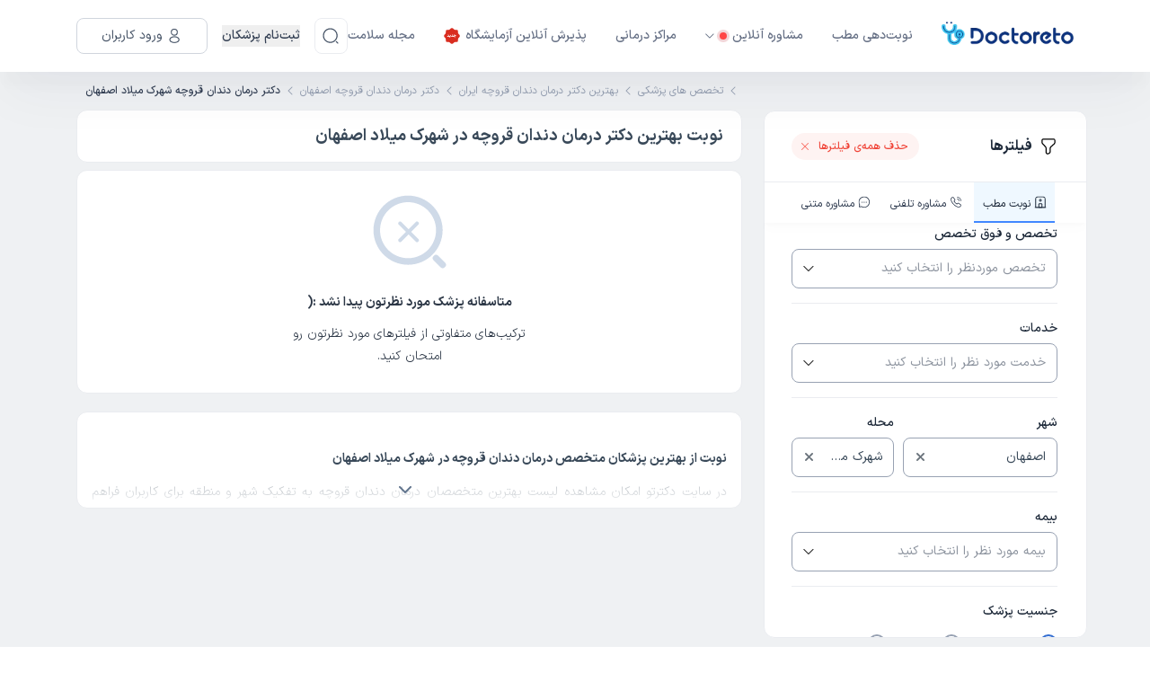

--- FILE ---
content_type: text/html; charset=utf-8
request_url: https://doctoreto.com/doctors/service/bruxism/city/esfahan/region/shahrakemilad
body_size: 77102
content:
<!DOCTYPE html><html lang="fa"><head><meta charSet="utf-8" data-next-head=""/><meta name="viewport" content="width=device-width" data-next-head=""/><link rel="icon" type="image/png" href="/favicon-96x96.png" sizes="96x96" data-next-head=""/><link rel="icon" type="image/svg+xml" href="/favicon.svg" data-next-head=""/><link rel="shortcut icon" href="/favicon.ico" data-next-head=""/><link rel="apple-touch-icon" sizes="180x180" href="/apple-touch-icon.png" data-next-head=""/><meta name="apple-mobile-web-app-title" content="دکترِتو" data-next-head=""/><title data-next-head="">بهترین دکتر درمان دندان قروچه در شهرک میلاد اصفهان - دکترتو</title><meta name="robots" content="noindex,follow" data-next-head=""/><meta name="description" content="بهترین دکترهای درمان دندان قروچه در شهرک میلاد اصفهان را پیدا کنید، آدرس و شماره تماس دکترهای درمان دندان قروچه شهرک میلاد را ببینید و از دکترهای درمان دندان قروچه نوبت ویزیت بگیرید." data-next-head=""/><meta property="og:title" content="بهترین دکتر درمان دندان قروچه در شهرک میلاد اصفهان - دکترتو" data-next-head=""/><meta property="og:description" content="بهترین دکترهای درمان دندان قروچه در شهرک میلاد اصفهان را پیدا کنید، آدرس و شماره تماس دکترهای درمان دندان قروچه شهرک میلاد را ببینید و از دکترهای درمان دندان قروچه نوبت ویزیت بگیرید." data-next-head=""/><meta property="og:url" content="https://doctoreto.com/doctors/service/bruxism/city/esfahan/region/shahrakemilad" data-next-head=""/><link rel="canonical" href="https://doctoreto.com/doctors/service/bruxism/city/esfahan/region/shahrakemilad" data-next-head=""/><link rel="preload" href="/_next/static/media/d9f9cef53e4420f0-s.p.woff2" as="font" type="font/woff2" crossorigin="anonymous" data-next-font="size-adjust"/><link rel="preload" href="/_next/static/css/98167bdf6dd37e09.css" as="style"/><link rel="preload" href="/_next/static/css/b655be81fa5e18ef.css" as="style"/><meta name="sentry-trace" content="9ecc9143963cb1c7d14cd3b35716a420-d4168397eb12acbb"/><meta name="baggage" content="sentry-environment=production,sentry-release=FYoWgtqMs2eJIkBZ7-ojH,sentry-public_key=f734fe8d86189e11d098b69360d87227,sentry-trace_id=9ecc9143963cb1c7d14cd3b35716a420"/><script type="application/ld+json" data-next-head="">{"@context":"https://schema.org","@type":"BreadcrumbList","itemListElement":[{"@type":"ListItem","position":1,"item":"https://doctoreto.com/","name":"دکترتو"},{"@type":"ListItem","position":2,"item":"https://doctoreto.com/doctor","name":"تخصص های پزشکی"},{"@type":"ListItem","position":3,"item":"https://doctoreto.com/doctors/service/bruxism","name":"بهترین دکتر درمان دندان قروچه ایران"},{"@type":"ListItem","position":4,"item":"https://doctoreto.com/doctors/service/bruxism/city/esfahan","name":"دکتر درمان دندان قروچه اصفهان"},{"@type":"ListItem","position":5,"item":"https://doctoreto.com/doctors/service/bruxism/city/esfahan/region/shahrakemilad","name":"دکتر درمان دندان قروچه شهرک میلاد اصفهان "}]}</script><script id="dataLayer-init" data-nscript="beforeInteractive">window["dataLayer"] = window["dataLayer"] || [];window["dataLayer"].push({"gtm.start": new Date().getTime(),event: "gtm.js",});</script><script id="dataLayer2-init" data-nscript="beforeInteractive">window["dataLayer2"] = window["dataLayer2"] || [];window["dataLayer2"].push({"gtm.start": new Date().getTime(),event: "gtm.js",});</script><script id="matomo-tm" data-nscript="beforeInteractive">var _mtm = window._mtm = window._mtm || [];_mtm.push({'mtm.startTime': (new Date().getTime()), 'event': 'mtm.Start'});(function() {var d=document, g=d.createElement('script'), s=d.getElementsByTagName('script')[0];g.async=true; g.src='https://analytics.doctoreto.com/js/container_AgthfOH1.js'; s.parentNode.insertBefore(g,s);})();</script><script id="_webengage_script_tag" data-nscript="beforeInteractive">var webengage;! function(w, e, b, n, g) {function o(e, t) {e[t[t.length - 1]] = function() {r.__queue.push([t.join("."), arguments])}}var i, s, r = w[b],z = " ",l = "init options track screen onReady".split(z),a = "feedback survey notification".split(z),c = "options render clear abort".split(z),p = "Open Close Submit Complete View Click".split(z),u = "identify login logout setAttribute".split(z);if (!r || !r.__v) {for (w[b] = r = {__queue: [],__v: "6.0",user: {}}, i = 0; i < l.length; i++) o(r, [l[i]]);for (i = 0; i < a.length; i++) {for (r[a[i]] = {}, s = 0; s < c.length; s++) o(r[a[i]], [a[i], c[s]]);for (s = 0; s < p.length; s++) o(r[a[i]], [a[i], "on" + p[s]])}for (i = 0; i < u.length; i++) o(r.user, ["user", u[i]])}}(window, document, "webengage");if (window.__WEBENGAGE_MOBILE_BRIDGE__) {(function(bridge) {var type = Object.prototype.toString;webengage.user.login = webengage.user.identify = function(id) {bridge.login(id)};webengage.user.logout = function() {bridge.logout()};webengage.user.setAttribute = function(name, value) {var attr = null;if (type.call(name) === '[object Object]') {attr = name;} else {attr = {};attr[name] = value;}if (type.call(attr) === '[object Object]') {bridge.setAttribute(JSON.stringify(attr));}};webengage.screen = function(name, data) {if (arguments.length === 1 && type.call(name) === '[object Object]') {data = name;name = null;}bridge.screen(name || null, type.call(data) === '[object Object]' ? JSON.stringify(data) : null);};webengage.track = function(name, data) {bridge.track(name, type.call(data) === '[object Object]' ? JSON.stringify(data) : null);};})(window.__WEBENGAGE_MOBILE_BRIDGE__);} else {setTimeout(function() {var f = document.createElement("script"),d = document.getElementById("_webengage_script_tag");f.type = "text/javascript",f.async = !0,f.src = ("https:" == window.location.protocol ? "https://ssl.widgets.webengage.com" : "http://cdn.widgets.webengage.com") + "/js/webengage-min-v-6.0.js",d.parentNode.insertBefore(f, d)});}webengage.init("~2024a872");</script><script id="yektanet-init" data-nscript="beforeInteractive">window.yektanetAnalyticsObject = "yektanet",window["yektanet"] = window["yektanet"] || function () {window["yektanet"].q.push(arguments)},window["yektanet"].q = window["yektanet"].q || [];</script><script id="google-ads" data-nscript="beforeInteractive">window.dataLayer = window.dataLayer || [];window.dataLayer2 = window.dataLayer2 || [];function gtag(){dataLayer.push(arguments);dataLayer2.push(arguments);}gtag('js', new Date());gtag('config', 'AW-11546051632');</script><script id="content-square-init" data-nscript="beforeInteractive">window._uxa = window._uxa || [];</script><link rel="stylesheet" href="/_next/static/css/98167bdf6dd37e09.css" data-n-g=""/><link rel="stylesheet" href="/_next/static/css/b655be81fa5e18ef.css" data-n-p=""/><noscript data-n-css=""></noscript><script defer="" noModule="" src="/_next/static/chunks/polyfills-42372ed130431b0a.js"></script><script src="/_next/static/chunks/webpack-c4474ad7bb502c6e.js" defer=""></script><script src="/_next/static/chunks/framework-8901b447bec9998d.js" defer=""></script><script src="/_next/static/chunks/main-e0ba16e4b77739a8.js" defer=""></script><script src="/_next/static/chunks/pages/_app-db20508ac09e0b8d.js" defer=""></script><script src="/_next/static/chunks/256-1d821b6a755bf3bf.js" defer=""></script><script src="/_next/static/chunks/8270-b59d9f88b6e862e7.js" defer=""></script><script src="/_next/static/chunks/2326-2226bf5f4f8a7549.js" defer=""></script><script src="/_next/static/chunks/4406-bb77cec600592865.js" defer=""></script><script src="/_next/static/chunks/4638-149b4a38bb458c46.js" defer=""></script><script src="/_next/static/chunks/8369-f5dffd9f705e8f47.js" defer=""></script><script src="/_next/static/chunks/9376-0e778dd261f6cc6e.js" defer=""></script><script src="/_next/static/chunks/6244-39075b814ecabd5a.js" defer=""></script><script src="/_next/static/chunks/3586-97e8f41d725a5c33.js" defer=""></script><script src="/_next/static/chunks/3853-ae4f1799e88f7f23.js" defer=""></script><script src="/_next/static/chunks/7282-02691e5dcdc17c37.js" defer=""></script><script src="/_next/static/chunks/2644-b4d59a68bf5cda0e.js" defer=""></script><script src="/_next/static/chunks/2386-fd372d3ed08a5f24.js" defer=""></script><script src="/_next/static/chunks/4782-3588cfd4854ec699.js" defer=""></script><script src="/_next/static/chunks/pages/doctors/service/%5BserviceTagSlug%5D/city/%5BcitySlug%5D/region/%5BneighborhoodSlug%5D-216922bf19d1a1d9.js" defer=""></script><script src="/_next/static/FYoWgtqMs2eJIkBZ7-ojH/_buildManifest.js" defer=""></script><script src="/_next/static/FYoWgtqMs2eJIkBZ7-ojH/_ssgManifest.js" defer=""></script><style data-styled="" data-styled-version="6.1.19">.hbUrTT{background-color:currentColor;border-radius:50%;width:1em;height:1em;animation:gIcOJx 0.75s 0.36s infinite cubic-bezier(0.2,0.68,0.18,1.08);}/*!sc*/
data-styled.g1[id="sc-a364f3bb-0"]{content:"hbUrTT,"}/*!sc*/
.jTSExx{background-color:currentColor;border-radius:50%;width:1em;height:1em;animation:gIcOJx 0.75s 0.24s infinite cubic-bezier(0.2,0.68,0.18,1.08);}/*!sc*/
data-styled.g2[id="sc-a364f3bb-1"]{content:"jTSExx,"}/*!sc*/
.gXUPHH{background-color:currentColor;border-radius:50%;width:1em;height:1em;animation:gIcOJx 0.75s 0.12s infinite cubic-bezier(0.2,0.68,0.18,1.08);}/*!sc*/
data-styled.g3[id="sc-a364f3bb-2"]{content:"gXUPHH,"}/*!sc*/
.cpmVdp{display:flex;align-items:center;justify-content:space-between;color:#4187FF;height:1em;width:4em;font-size:5px;}/*!sc*/
data-styled.g4[id="sc-a364f3bb-3"]{content:"cpmVdp,"}/*!sc*/
.elJCUE{width:10px;min-width:10px;max-width:10px;height:10px;min-height:10px;max-height:10px;margin-right:6px;}/*!sc*/
.ioWWa-d{width:20px;min-width:20px;max-width:20px;height:20px;min-height:20px;max-height:20px;margin-left:8px;}/*!sc*/
.lkApXw{width:18px;min-width:18px;max-width:18px;height:18px;min-height:18px;max-height:18px;}/*!sc*/
.fXcnlo{width:20px;min-width:20px;max-width:20px;height:20px;min-height:20px;max-height:20px;}/*!sc*/
.icmxwY{width:24px;min-width:24px;max-width:24px;height:24px;min-height:24px;max-height:24px;}/*!sc*/
.eMtmrK{fill:#F97066;width:14px;min-width:14px;max-width:14px;height:14px;min-height:14px;max-height:14px;margin-right:8px;}/*!sc*/
.ljFImW{fill:currentColor;width:14px;min-width:14px;max-width:14px;height:14px;min-height:14px;max-height:14px;margin-left:4px;}/*!sc*/
.duZFnw{fill:#667085;width:14px;min-width:14px;max-width:14px;height:14px;min-height:14px;max-height:14px;margin-right:8px;}/*!sc*/
.lgaiLe{fill:#282828;width:12px;min-width:12px;max-width:12px;height:12px;min-height:12px;max-height:12px;}/*!sc*/
.jRFVXI{fill:#6c757d;width:9px;min-width:9px;max-width:9px;height:9px;min-height:9px;max-height:9px;}/*!sc*/
.xUYpd{width:14px;min-width:14px;max-width:14px;height:14px;min-height:14px;max-height:14px;margin-left:4px;}/*!sc*/
.cQMxkj{fill:#98A2B3;width:14px;min-width:14px;max-width:14px;height:14px;min-height:14px;max-height:14px;}/*!sc*/
.hHGGCQ{width:88px;min-width:88px;max-width:88px;height:88px;min-height:88px;max-height:88px;}/*!sc*/
data-styled.g10[id="sc-86f2c415-0"]{content:"elJCUE,ioWWa-d,lkApXw,fXcnlo,icmxwY,eMtmrK,ljFImW,duZFnw,lgaiLe,jRFVXI,xUYpd,cQMxkj,hHGGCQ,"}/*!sc*/
body.ReactModal__Body--open>#__next{filter:blur(6px);overflow-x:hidden;}/*!sc*/
.modal-overlay-7899{position:fixed;top:0;right:0;left:0;bottom:0;background-color:rgba(0,0,0,0.3);overflow-y:auto;overflow-x:hidden;z-index:2000;display:flex;}/*!sc*/
.modal-content-7899{display:flex;flex-direction:column;align-items:stretch;justify-content:center;position:relative;width:auto;height:auto;margin:auto;overflow-y:initial!important;}/*!sc*/
.modal-content-7899:focus{outline:none;}/*!sc*/
data-styled.g27[id="sc-global-bJSfrR1"]{content:"sc-global-bJSfrR1,"}/*!sc*/
.fjRobU,.fjRobU:active,.fjRobU:hover,.fjRobU:focus{text-decoration:none;cursor:pointer;}/*!sc*/
data-styled.g37[id="sc-e4c4316e-0"]{content:"fjRobU,"}/*!sc*/
.eIVNpL{transition-duration:0.3s;text-decoration:none;user-select:none;white-space:nowrap;box-sizing:border-box;line-height:1.5;font-weight:bold;display:inline-flex;justify-content:center;align-items:center;cursor:pointer;position:relative;border-radius:3.7px;font-size:1.07rem;padding:calc(0.6em - 2 * 1px) calc(2.2em - 2 * 1px);font-size:1.07rem;background-color:transparent;border:1px solid #4186ff;color:#4186ff;background-color:transparent;}/*!sc*/
.eIVNpL,.eIVNpL:active,.eIVNpL:focus,.eIVNpL:hover,.eIVNpL:visited{text-decoration:none;outline:none;}/*!sc*/
.eIVNpL:not(:disabled):not([disabled]):active{transform:translateY(1px);}/*!sc*/
.eIVNpL:disabled,.eIVNpL[disabled]{opacity:0.75;transform:translateY(0);box-shadow:none;cursor:initial;}/*!sc*/
.eIVNpL >svg{color:inherit;fill:currentColor;}/*!sc*/
.eIVNpL.left-icon svg{margin-right:8px;}/*!sc*/
.eIVNpL.eIVNpL,.eIVNpL:active,.eIVNpL:focus,.eIVNpL:hover,.eIVNpL:visited{color:#4186ff;background-color:transparent;}/*!sc*/
@media (hover:hover){.eIVNpL:not(:disabled):not([disabled]):hover{background-color:#4186ff;color:#f8f9fa;}}/*!sc*/
.eIVNpL:disabled,.eIVNpL[disabled]{background-color:transparent;color:#4186ff;}/*!sc*/
data-styled.g38[id="sc-9f6a5b5e-0"]{content:"eIVNpL,"}/*!sc*/
.iDCOyr{border:0;outline:none;background-color:transparent;display:flex;align-items:center;justify-content:center;padding:0;height:25px;width:25px;flex:0 0 auto;align-self:center;border-radius:50%;}/*!sc*/
.iDCOyr:hover,.iDCOyr:focus{box-shadow:0 2px 6px -2px rgba(0,0,0,0.4);}/*!sc*/
data-styled.g61[id="sc-884f22f4-0"]{content:"iDCOyr,"}/*!sc*/
.jgwOhw{width:100%;height:44px;border-color:#98A2B3;border-width:1px;border-radius:8px;border-style:solid;position:relative;background-color:transparent;display:flex;}/*!sc*/
.jgwOhw:hover{border-color:#4187FF;}/*!sc*/
.jgwOhw:focus{border-color:#4187FF;}/*!sc*/
.jgwOhw.reaction-form{height:44px;border-radius:8px;}/*!sc*/
data-styled.g62[id="sc-d8278448-0"]{content:"jgwOhw,"}/*!sc*/
.cjkwTF{display:flex;align-items:center;justify-content:center;background-color:transparent;cursor:pointer;border:0;outline:none;padding:0 8px 0 12px;}/*!sc*/
data-styled.g64[id="sc-d8278448-2"]{content:"cjkwTF,"}/*!sc*/
.eGoQdv{display:flex;align-items:center;outline:none;border:0;background-color:transparent;height:100%;flex-grow:1;overflow:hidden;white-space:nowrap;color:#8d949f;padding:0 8px 0 12px;}/*!sc*/
.kgJEee{display:flex;align-items:center;outline:none;border:0;background-color:transparent;height:100%;flex-grow:1;overflow:hidden;white-space:nowrap;color:#394959;padding:0 8px 0 12px;}/*!sc*/
data-styled.g70[id="sc-c7902c3-0"]{content:"eGoQdv,kgJEee,"}/*!sc*/
.fCIJvF{width:100%;padding:0 15px;margin:0 auto;}/*!sc*/
@media (min-width: 576px){.fCIJvF{max-width:540px;}}/*!sc*/
@media (min-width: 768px){.fCIJvF{max-width:720px;}}/*!sc*/
@media (min-width: 992px){.fCIJvF{max-width:960px;}}/*!sc*/
@media (min-width: 1200px){.fCIJvF{max-width:1140px;}}/*!sc*/
@media (min-width: 1400px){.fCIJvF{max-width:1360px;}}/*!sc*/
data-styled.g73[id="sc-13d4681b-0"]{content:"fCIJvF,"}/*!sc*/
body.ReactModal__Body--open>#__next{filter:blur(6px);overflow-x:hidden;-webkit-overflow-scrolling:touch;}/*!sc*/
data-styled.g88[id="sc-global-kSpWlm1"]{content:"sc-global-kSpWlm1,"}/*!sc*/
.iezPus.iezPus{position:relative;width:162px;height:33px;cursor:pointer;}/*!sc*/
data-styled.g89[id="sc-9c6055a3-0"]{content:"iezPus,"}/*!sc*/
.hogGIM{z-index:30;box-shadow:0px 1px 4px 0px rgba(189,189,189,0.5);position:sticky;top:0;width:100%;background-color:#ffffff;white-space:nowrap;}/*!sc*/
.hogGIM:has(+ .disable-header-shadow){box-shadow:none;}/*!sc*/
@media (min-width: 992px){.hogGIM{box-shadow:0px 20px 12px -2px rgba(13,34,70,0.02),0px 29px 62px -4px rgba(13,34,70,0.04);}}/*!sc*/
data-styled.g90[id="sc-5f3f6aff-0"]{content:"hogGIM,"}/*!sc*/
.izeQGV{padding:8px 0;position:relative;}/*!sc*/
@media (min-width: 992px){.izeQGV{padding:20px 0;}}/*!sc*/
data-styled.g91[id="sc-5f3f6aff-1"]{content:"izeQGV,"}/*!sc*/
.akqNS.akqNS{border-radius:8px;width:40px;height:40px;padding:0;border-color:#eaecf0;color:#475467;}/*!sc*/
.akqNS.akqNS:active,.akqNS.akqNS:focus,.akqNS.akqNS:hover,.akqNS.akqNS:visited{background:none;}/*!sc*/
.akqNS.akqNS:not(:disabled):not([disabled]):hover{background-color:#eaecf0;color:#475467;}/*!sc*/
data-styled.g93[id="sc-5f3f6aff-3"]{content:"akqNS,"}/*!sc*/
.HXnDR{display:block;border:0;background-color:transparent;outline:none;box-shadow:none;cursor:default;padding:0;-webkit-tap-highlight-color:transparent;}/*!sc*/
data-styled.g94[id="sc-df647fad-0"]{content:"HXnDR,"}/*!sc*/
.ctczYQ{display:none;}/*!sc*/
@media (min-width: 992px){.ctczYQ{display:flex;align-items:center;}}/*!sc*/
data-styled.g140[id="sc-9fe03f46-0"]{content:"ctczYQ,"}/*!sc*/
.bGpLAv{display:flex;align-items:center;list-style:none;padding:0;margin:0;flex-grow:1;}/*!sc*/
data-styled.g141[id="sc-9fe03f46-1"]{content:"bGpLAv,"}/*!sc*/
.bghThd{display:flex;align-items:center;margin-right:32px;cursor:pointer;position:relative;transition:all 0.3s;}/*!sc*/
.bghThd.bghThd:hover >a,.bghThd.bghThd:hover >button{color:#4187ff;}/*!sc*/
.bghThd.bghThd:hover >a .arrow-icon,.bghThd.bghThd:hover >button .arrow-icon{transform:rotateX(180deg);}/*!sc*/
.bghThd.bghThd:hover >a .arrow-icon path,.bghThd.bghThd:hover >button .arrow-icon path{fill:#4187ff;}/*!sc*/
.bghThd.bghThd.has-sub:hover .sub-menu{display:block;}/*!sc*/
data-styled.g142[id="sc-9fe03f46-2"]{content:"bghThd,"}/*!sc*/
.gZWdHp{position:absolute;top:100%;right:0;padding-top:7px;width:170px;min-width:100%;}/*!sc*/
.gZWdHp.gZWdHp.sub-menu{display:none;}/*!sc*/
data-styled.g143[id="sc-9fe03f46-3"]{content:"gZWdHp,"}/*!sc*/
.Mnook{border-radius:8px;border:1px solid #d0d5dd;background:#fff;padding:4px 0;}/*!sc*/
data-styled.g144[id="sc-9fe03f46-4"]{content:"Mnook,"}/*!sc*/
.gxVwZL{padding:12px;transition:all 0.3s;}/*!sc*/
.gxVwZL.gxVwZL:hover{background-color:#ecf3ff;}/*!sc*/
.gxVwZL.gxVwZL:hover a{color:#1d2939;}/*!sc*/
data-styled.g145[id="sc-9fe03f46-5"]{content:"gxVwZL,"}/*!sc*/
.bxguEl.bxguEl{appearance:none;display:flex;align-items:center;color:#667085;font-size:14px;font-weight:500;line-height:24px;}/*!sc*/
.bxguEl.bxguEl.bxguEl.bxguEl:visited{color:#667085;}/*!sc*/
.bxguEl.bxguEl svg{fill:currentColor;}/*!sc*/
.bxguEl.bxguEl.bxguEl.bxguEl.margin-right{margin-right:16px;}/*!sc*/
.bxguEl.bxguEl.bxguEl.bxguEl:hover,.bxguEl.bxguEl:focus,.bxguEl.bxguEl:active{color:#679fff;}/*!sc*/
data-styled.g146[id="sc-9fe03f46-6"]{content:"bxguEl,"}/*!sc*/
.eegvht.eegvht{appearance:none;padding:0;background:none;display:flex;align-items:center;color:#667085;font-size:14px;font-weight:500;line-height:24px;cursor:pointer;text-align:start;}/*!sc*/
.eegvht.eegvht.eegvht.eegvht:not(:disabled):not([disabled]):hover,.eegvht.eegvht.eegvht.eegvht:active{background:none;color:#679fff;}/*!sc*/
.eegvht.eegvht.eegvht.eegvht.margin-right{margin-right:16px;}/*!sc*/
data-styled.g147[id="sc-9fe03f46-7"]{content:"eegvht,"}/*!sc*/
.bhmkUn{position:relative;margin-right:16px;height:40px;}/*!sc*/
data-styled.g150[id="sc-9fe03f46-10"]{content:"bhmkUn,"}/*!sc*/
.gtFZXh{display:flex;align-items:center;justify-content:space-between;padding:0 3px;}/*!sc*/
.gtFZXh .logo{height:22px;width:118px;}/*!sc*/
@media (min-width: 992px){.gtFZXh{display:none;}}/*!sc*/
data-styled.g163[id="sc-b9979a9-0"]{content:"gtFZXh,"}/*!sc*/
.feKGVd{display:flex;align-items:center;}/*!sc*/
.feKGVd button:not(:last-child){margin-left:8px;}/*!sc*/
data-styled.g164[id="sc-b9979a9-1"]{content:"feKGVd,"}/*!sc*/
.hOWFwh{display:flex;align-items:center;flex-direction:row-reverse;}/*!sc*/
.hOWFwh >button:not(:last-child){margin-right:16px;}/*!sc*/
data-styled.g165[id="sc-b9979a9-2"]{content:"hOWFwh,"}/*!sc*/
html,body,div,span,applet,object,iframe,h1,h2,h3,h4,h5,h6,p,blockquote,pre,a,button,abbr,acronym,address,big,cite,code,del,dfn,em,img,ins,kbd,q,s,samp,small,strike,strong,sub,sup,tt,var,b,u,i,center,dl,dt,dd,ol,ul,li,fieldset,form,input,label,legend,table,caption,tbody,tfoot,thead,tr,th,td,article,aside,canvas,details,embed,figure,figcaption,footer,header,hgroup,menu,nav,output,ruby,section,summary,time,mark,audio,video{margin:0;padding:0;border:0;font-size:100%;font:inherit;vertical-align:baseline;}/*!sc*/
article,aside,details,figcaption,figure,footer,header,hgroup,menu,nav,section{display:block;}/*!sc*/
body{line-height:1;}/*!sc*/
ol,ul{list-style:none;}/*!sc*/
blockquote,q{quotes:none;}/*!sc*/
blockquote:before,blockquote:after,q:before,q:after{content:"";content:none;}/*!sc*/
table{border-collapse:collapse;border-spacing:0;}/*!sc*/
html{line-height:1.15;-webkit-text-size-adjust:100%;}/*!sc*/
body{margin:0;}/*!sc*/
main{display:block;}/*!sc*/
h1{font-size:2em;margin:0.67em 0;}/*!sc*/
hr{box-sizing:content-box;height:0;overflow:visible;}/*!sc*/
pre{font-family:monospace,monospace;font-size:1em;}/*!sc*/
a{background-color:transparent;}/*!sc*/
abbr[title]{border-bottom:none;text-decoration:underline;text-decoration:underline dotted;}/*!sc*/
b,strong{font-weight:bolder;}/*!sc*/
code,kbd,samp{font-family:monospace,monospace;font-size:1em;}/*!sc*/
small{font-size:80%;}/*!sc*/
sub,sup{font-size:75%;line-height:0;position:relative;vertical-align:baseline;}/*!sc*/
sub{bottom:-0.25em;}/*!sc*/
sup{top:-0.5em;}/*!sc*/
img{border-style:none;}/*!sc*/
button,input,optgroup,select,textarea{font-family:inherit;font-size:100%;line-height:1.15;margin:0;}/*!sc*/
button,input{overflow:visible;}/*!sc*/
button,select{text-transform:none;}/*!sc*/
button,[type="button"],[type="reset"],[type="submit"]{-webkit-appearance:button;}/*!sc*/
button::-moz-focus-inner,[type="button"]::-moz-focus-inner,[type="reset"]::-moz-focus-inner,[type="submit"]::-moz-focus-inner{border-style:none;padding:0;}/*!sc*/
button:-moz-focusring,[type="button"]:-moz-focusring,[type="reset"]:-moz-focusring,[type="submit"]:-moz-focusring{outline:1px dotted ButtonText;}/*!sc*/
fieldset{padding:0.35em 0.75em 0.625em;}/*!sc*/
legend{box-sizing:border-box;color:inherit;display:table;max-width:100%;padding:0;white-space:normal;}/*!sc*/
progress{vertical-align:baseline;}/*!sc*/
textarea{overflow:auto;}/*!sc*/
[type="checkbox"],[type="radio"]{box-sizing:border-box;padding:0;}/*!sc*/
[type="number"]::-webkit-inner-spin-button,[type="number"]::-webkit-outer-spin-button{height:auto;}/*!sc*/
[type="search"]{-webkit-appearance:textfield;outline-offset:-2px;}/*!sc*/
[type="search"]::-webkit-search-decoration{-webkit-appearance:none;}/*!sc*/
::-webkit-file-upload-button{-webkit-appearance:button;font:inherit;}/*!sc*/
details{display:block;}/*!sc*/
summary{display:list-item;}/*!sc*/
template{display:none;}/*!sc*/
[hidden]{display:none;}/*!sc*/
*,*::before,*::after{box-sizing:border-box;}/*!sc*/
a,a:hover,a:focus,a:active,a:visited{color:#394959;text-decoration:none;background-color:transparent;}/*!sc*/
button,button:hover,button:active,button:focus{outline:none;box-shadow:none;}/*!sc*/
h1,h2,h3,h4,h5,h6{margin:0;font-weight:bold;line-height:1.5;}/*!sc*/
@supports not (font-variation-settings:normal){@font-face{font-family:DISX;font-display:swap;font-style:normal;font-weight:300;src:url(/static/fonts/DISX/DISX-Regular.woff) format("woff");}@font-face{font-family:DISX;font-display:swap;font-style:normal;font-weight:700;src:url(/static/fonts/DISX/DISX-Bold.woff) format("woff");}._wrapper._wrapper{font-family:DISX,sans-serif;}}/*!sc*/
html,body{font-size:13px;font-weight:400;-moz-font-feature-settings:"ss02";-webkit-font-feature-settings:"ss02";font-feature-settings:"ss02";color:#394959;direction:rtl;line-height:1.75;}/*!sc*/
html input,body input,html textarea,body textarea{-moz-font-feature-settings:normal;-webkit-font-feature-settings:normal;font-feature-settings:normal;}/*!sc*/
html .show-en-digits,body .show-en-digits{-moz-font-feature-settings:"ss01";-webkit-font-feature-settings:"ss01";font-feature-settings:"ss01";}/*!sc*/
@media (min-width: 768px){html,body{font-size:14px;}}/*!sc*/
html #nprogress,body #nprogress{position:relative;z-index:10000;}/*!sc*/
@media (max-width: 991.98px){input{font-size:16px!important;}}/*!sc*/
data-styled.g179[id="sc-global-fwYvHS1"]{content:"sc-global-fwYvHS1,"}/*!sc*/
.iVwDPh{display:flex;}/*!sc*/
.bHJJpR{display:flex;align-items:center;}/*!sc*/
.iyffmS{display:flex;flex:1;}/*!sc*/
.bfoKFk{display:flex;margin-left:10px;flex:1;flex-direction:column;}/*!sc*/
@media screen and (min-width: 768px){.bfoKFk{flex:1.5;}}/*!sc*/
.fXfozq{display:flex;flex:1;flex-direction:column;}/*!sc*/
.cPOnYk{display:flex;margin-top:8px;}/*!sc*/
.iSODWZ{display:flex;flex-direction:column;}/*!sc*/
.fxZLya{display:flex;margin-top:20px;flex-direction:column;}/*!sc*/
data-styled.g180[id="sc-bc32aae3-0"]{content:"iVwDPh,bHJJpR,iyffmS,bfoKFk,fXfozq,cPOnYk,iSODWZ,fxZLya,"}/*!sc*/
.dhMuCh.dhMuCh{display:flex;align-items:center;}/*!sc*/
.dhMuCh.dhMuCh,.dhMuCh.dhMuCh:visited,.dhMuCh.dhMuCh:active,.dhMuCh.dhMuCh:focus{color:#98a2b3;}/*!sc*/
.dhMuCh.dhMuCh:hover{color:#344054;}/*!sc*/
data-styled.g221[id="sc-1a2c3c1f-0"]{content:"dhMuCh,"}/*!sc*/
.kalGYq{display:flex;align-items:center;}/*!sc*/
.kalGYq:first-child{padding-right:10px;}/*!sc*/
.kalGYq:last-child{padding-left:10px;}/*!sc*/
.kalGYq:last-child .sc-e4c4316e-0{font-weight:500;color:#344054;}/*!sc*/
.kalGYq:last-child svg{display:none;}/*!sc*/
data-styled.g223[id="sc-1a2c3c1f-2"]{content:"kalGYq,"}/*!sc*/
.gQynHF{list-style:none;display:flex;flex-wrap:nowrap;flex-direction:row;margin:0;padding:10px 0;overflow-x:auto;overflow-y:hidden;-webkit-overflow-scrolling:touch;white-space:nowrap;font-size:12px;line-height:22px;-ms-overflow-style:none;scrollbar-width:none;}/*!sc*/
.gQynHF::-webkit-scrollbar{display:none;}/*!sc*/
data-styled.g224[id="sc-1a2c3c1f-3"]{content:"gQynHF,"}/*!sc*/
.bqQXPc{overflow:hidden;padding:16px 16px 0;position:relative;border-radius:8px;background-color:#fff;box-shadow:0 1px 4px 1px #e0e0e0;}/*!sc*/
data-styled.g232[id="sc-712c3eed-0"]{content:"bqQXPc,"}/*!sc*/
.hMdbmX{font-weight:300;font-size:14px;line-height:25px;word-wrap:break-word;text-align:justify;padding-bottom:16px;}/*!sc*/
.hMdbmX span,.hMdbmX strong,.hMdbmX div,.hMdbmX p,.hMdbmX a{font-family:var(--font-iransans)!important;font-size:14px!important;background-color:transparent!important;}/*!sc*/
.hMdbmX .title{margin-bottom:8px;font-size:16px;line-height:24px;font-weight:700;}/*!sc*/
.hMdbmX ul,.hMdbmX li{list-style-type:disc;margin-right:20px;}/*!sc*/
.hMdbmX h1,.hMdbmX h2,.hMdbmX h3,.hMdbmX h4{margin-bottom:1em;}/*!sc*/
.hMdbmX a{color:#4186ff;}/*!sc*/
.hMdbmX strong{font-weight:700;}/*!sc*/
data-styled.g233[id="sc-712c3eed-1"]{content:"hMdbmX,"}/*!sc*/
.hNhewo{position:relative;max-height:90px;overflow:hidden;transition:max-height ease-in-out 0.3s;}/*!sc*/
.hNhewo.expanded .sc-50a608cd-0{background:none;}/*!sc*/
.hNhewo .spacer{height:32px;}/*!sc*/
data-styled.g236[id="sc-50a608cd-1"]{content:"hNhewo,"}/*!sc*/
.jHyzKA{position:relative;display:flex;}/*!sc*/
.jHyzKA:hover label::after{box-shadow:inset 2px -2px 3px 2px #eee;}/*!sc*/
data-styled.g254[id="sc-695c7655-0"]{content:"jHyzKA,"}/*!sc*/
.jOGkBz{position:absolute;top:0;left:0;width:40px;height:22px;border-radius:15px;background:#d0d5dd;cursor:pointer;}/*!sc*/
.jOGkBz::after{content:"";display:block;border-radius:50%;width:16px;height:16px;margin:3px;background:#ffffff;box-shadow:0 0 4px 0 rgb(34 34 34 / 25%);transition:0.2s;}/*!sc*/
data-styled.g255[id="sc-695c7655-1"]{content:"jOGkBz,"}/*!sc*/
.jlmhek{opacity:0;z-index:1;border-radius:15px;width:40px;height:22px;cursor:pointer;}/*!sc*/
.jlmhek:checked+.sc-695c7655-1{background:#4187FF;}/*!sc*/
.jlmhek:checked+.sc-695c7655-1::after{content:"";display:block;border-radius:50%;width:16px;height:16px;margin-right:21px;transition:0.2s;}/*!sc*/
data-styled.g256[id="sc-695c7655-2"]{content:"jlmhek,"}/*!sc*/
.dawXrR{font-size:12px;font-weight:500;line-height:22px;position:relative;display:flex;align-items:center;margin-left:32px;}/*!sc*/
.dawXrR>span{margin-right:8px;}/*!sc*/
data-styled.g260[id="sc-8ab370c8-3"]{content:"dawXrR,"}/*!sc*/
.fZZOSm{--background:#ffffff;--text:#414856;--radio:#98a2b3;--radio-checked:#346ed1;--radio-size:20px;--width:100px;--height:140px;--border-radius:10px;-webkit-appearance:none;-moz-appearance:none;position:relative;height:var(--radio-size);width:var(--radio-size);outline:none;margin:0;cursor:pointer;border:2px solid var(--radio);background:transparent;border-radius:50%;display:grid;justify-self:end;justify-items:center;align-items:center;overflow:hidden;transition:border 0.5s ease;}/*!sc*/
.fZZOSm::before,.fZZOSm::after{content:"";display:flex;justify-self:center;border-radius:50%;}/*!sc*/
.fZZOSm::before{position:absolute;width:100%;height:100%;background:var(--background);z-index:1;opacity:var(--opacity,1);}/*!sc*/
.fZZOSm::after{position:relative;width:calc(100% / 2);height:calc(100% / 2);background:var(--radio-checked);top:var(--y,100%);transition:top 0.5s cubic-bezier(0.48,1.97,0.5,0.63);}/*!sc*/
.fZZOSm:checked{--radio:var(--radio-checked);background:#ecf3ff;}/*!sc*/
.fZZOSm:checked::after{--y:0%;animation:kMWPaA 0.3s ease-out 0.17s;}/*!sc*/
.fZZOSm:checked::before{--opacity:0;}/*!sc*/
.fZZOSm:checked ~input[type="radio"]::after{--y:-100%;}/*!sc*/
.fZZOSm:not(:checked)::before{--opacity:1;transition:opacity 0s linear 0.5s;}/*!sc*/
.fZZOSm:not(:checked)::before{--opacity:1;transition:opacity 0s linear 0.5s;}/*!sc*/
data-styled.g261[id="sc-8ab370c8-4"]{content:"fZZOSm,"}/*!sc*/
.bsupqP.bsupqP{padding:0 16px;}/*!sc*/
@media (min-width: 576px){.bsupqP.bsupqP{padding:0;}}/*!sc*/
@media (min-width: 1400px){.bsupqP.bsupqP{max-width:1128px;}}/*!sc*/
data-styled.g336[id="sc-edc6557c-0"]{content:"bsupqP,"}/*!sc*/
.epeWGs{background-color:#eff1f3;min-height:100vh;position:relative;}/*!sc*/
data-styled.g793[id="sc-5b9eed3f-0"]{content:"epeWGs,"}/*!sc*/
.fkvatL.fkvatL{flex-direction:column;padding-bottom:30px;}/*!sc*/
@media (min-width: 992px){.fkvatL.fkvatL{flex-direction:row;}}/*!sc*/
data-styled.g794[id="sc-5b9eed3f-1"]{content:"fkvatL,"}/*!sc*/
.dSVyuY{flex:2;overflow-x:hidden;}/*!sc*/
@media (min-width: 992px){.dSVyuY{padding-top:unset;}}/*!sc*/
data-styled.g795[id="sc-5b9eed3f-2"]{content:"dSVyuY,"}/*!sc*/
@media (max-width: 991.98px){.hwKDpv.hwKDpv{max-width:initial;padding:0;}}/*!sc*/
data-styled.g796[id="sc-5b9eed3f-3"]{content:"hwKDpv,"}/*!sc*/
.eUusDT.eUusDT{position:relative;flex-direction:column;opacity:1;padding:0 0 35px;}/*!sc*/
data-styled.g797[id="sc-5b9eed3f-4"]{content:"eUusDT,"}/*!sc*/
.iUoqyW{background-color:#fff;box-shadow:none;border-radius:12px;border:1px solid #eaecf0;}/*!sc*/
data-styled.g800[id="sc-5b9eed3f-7"]{content:"iUoqyW,"}/*!sc*/
.jBRmrB.jBRmrB{padding:15px 20px;margin-bottom:8px;}/*!sc*/
.jBRmrB.jBRmrB >h1{font-size:1.3rem;font-weight:bold;margin-bottom:0;}/*!sc*/
.jBRmrB.jBRmrB >h1:not(:last-child){margin-bottom:15px;}/*!sc*/
.jBRmrB.jBRmrB >.description{margin-bottom:0;}/*!sc*/
data-styled.g801[id="sc-5b9eed3f-8"]{content:"jBRmrB,"}/*!sc*/
.eKfOlm.eKfOlm{border-radius:12px;border:1px solid #eaecf0;background:#fff;box-shadow:none;}/*!sc*/
data-styled.g802[id="sc-5b9eed3f-9"]{content:"eKfOlm,"}/*!sc*/
.hHFBqm.hHFBqm{display:flex;align-items:center;justify-content:center;flex-direction:column;font-weight:500;padding:24px 0 28px 0;}/*!sc*/
data-styled.g803[id="sc-5b9eed3f-10"]{content:"hHFBqm,"}/*!sc*/
.cejgMn{color:#2c3746;font-weight:700;font-size:14px;line-height:21px;margin-bottom:12px;margin-top:24px;}/*!sc*/
data-styled.g804[id="sc-5b9eed3f-11"]{content:"cejgMn,"}/*!sc*/
.gGKRRa{color:#2c3746;font-weight:300;font-size:14px;line-height:25px;width:300px;text-align:center;}/*!sc*/
data-styled.g805[id="sc-5b9eed3f-12"]{content:"gGKRRa,"}/*!sc*/
.cnjtLT{flex-direction:column;flex:1;height:100%;position:sticky;top:56px;z-index:11;color:#1d2939;}/*!sc*/
@media (min-width: 992px){.cnjtLT{display:flex;margin-left:9px;background-color:white;border:1px solid #eaecf0;border-radius:12px;top:90px;margin-top:43px;max-width:360px;max-height:calc(100vh - 133px);}}/*!sc*/
data-styled.g870[id="sc-1a4cd188-0"]{content:"cnjtLT,"}/*!sc*/
.lkjDUe{display:none;}/*!sc*/
@media (min-width: 992px){.lkjDUe{border-bottom:1px solid #eaecf0;display:flex;align-items:center;justify-content:space-between;font-size:16px;font-weight:700;line-height:26px;padding:24px 32px;width:360px;}}/*!sc*/
data-styled.g871[id="sc-1a4cd188-1"]{content:"lkjDUe,"}/*!sc*/
.kovOEx{display:flex;user-select:none;width:100%;padding:0 32px;justify-content:space-between;align-items:center;box-shadow:0 4px 18px 0 rgba(13,34,70,0.02),0 1px 6px 0 rgba(13,34,70,0.02);margin:0 0 10px;}/*!sc*/
@media (min-width: 992px){.kovOEx{margin:0 0 6px;justify-content:space-around;}}/*!sc*/
data-styled.g872[id="sc-1a4cd188-2"]{content:"kovOEx,"}/*!sc*/
.JCjox.JCjox{position:relative;z-index:2;display:flex;align-items:center;justify-content:center;cursor:pointer;color:#1D2939;background:#EFF8FF;font-size:12px;font-weight:500;line-height:22px;border-bottom-width:2px;border-bottom-style:solid;border-bottom-color:#4187FF;padding:12px 15px;}/*!sc*/
@media (min-width: 992px){.JCjox.JCjox{min-width:90px;padding:8px;font-weight:400;}}/*!sc*/
.exXVXz.exXVXz{position:relative;z-index:2;display:flex;align-items:center;justify-content:center;cursor:pointer;color:#344054;background:#fff;font-size:12px;font-weight:500;line-height:22px;border-bottom-width:2px;border-bottom-style:solid;border-bottom-color:transparent;padding:12px 15px;}/*!sc*/
@media (min-width: 992px){.exXVXz.exXVXz{min-width:90px;padding:8px;font-weight:400;}}/*!sc*/
data-styled.g873[id="sc-1a4cd188-3"]{content:"JCjox,exXVXz,"}/*!sc*/
.dLxeFD{font-size:11px;margin-top:5px;text-align:center;}/*!sc*/
@media (min-width: 992px){.dLxeFD{font-size:12px;}}/*!sc*/
data-styled.g874[id="sc-1a4cd188-4"]{content:"dLxeFD,"}/*!sc*/
.iUiXPR{font-size:14px;font-weight:500;line-height:24px;margin-bottom:4px;color:#1d2939;display:inline-block;}/*!sc*/
data-styled.g875[id="sc-1a4cd188-5"]{content:"iUiXPR,"}/*!sc*/
.dQRqlT{display:none;overflow-y:scroll;-ms-overflow-style:none;scrollbar-width:none;}/*!sc*/
.dQRqlT::-webkit-scrollbar{display:none;}/*!sc*/
@media (min-width: 992px){.dQRqlT{display:block;width:360px;}}/*!sc*/
data-styled.g876[id="sc-1a4cd188-6"]{content:"dQRqlT,"}/*!sc*/
.gVEKng{display:flex;justify-content:stretch;align-items:center;background-color:#fff;border-bottom:1px solid #eaecf0;padding:8px 0;}/*!sc*/
@media (min-width: 992px){.gVEKng{display:none;}}/*!sc*/
data-styled.g877[id="sc-1a4cd188-7"]{content:"gVEKng,"}/*!sc*/
.jQioGf{background-color:#fff;border-bottom:1px solid #eaecf0;padding:0 16px 12px;}/*!sc*/
@media (min-width: 992px){.jQioGf{display:none;}}/*!sc*/
data-styled.g878[id="sc-1a4cd188-8"]{content:"jQioGf,"}/*!sc*/
.DKpFO{padding:0 16px;display:flex;overflow-y:auto;position:relative;flex-direction:column;align-items:center;flex-grow:1;margin-bottom:64px;}/*!sc*/
@media (min-width: 992px){.DKpFO{-ms-overflow-style:none;scrollbar-width:none;margin-bottom:0;justify-content:space-around;align-items:flex-start;padding:0 32px 32px;max-height:calc(100vh - 170px);}.DKpFO::-webkit-scrollbar{display:none;}}/*!sc*/
data-styled.g879[id="sc-1a4cd188-9"]{content:"DKpFO,"}/*!sc*/
.cglCGy{width:100%;padding-top:16px;padding-bottom:16px;}/*!sc*/
.cglCGy:not(:last-child){border-bottom:1px solid #eaecf0;}/*!sc*/
.iWqtsk{width:100%;padding-top:16px;padding-bottom:16px;}/*!sc*/
.iWqtsk:not(:last-child){border-bottom:1px solid #eaecf0;}/*!sc*/
.iWqtsk:not(:first-child){display:flex;align-items:center;justify-content:space-between;}/*!sc*/
.iWqtsk:not(:first-child) .sc-1a4cd188-5{margin-bottom:0;}/*!sc*/
data-styled.g880[id="sc-1a4cd188-10"]{content:"cglCGy,iWqtsk,"}/*!sc*/
.bGcjLO.bGcjLO{color:#f04438;background-color:#fef3f2;border-radius:20px;padding:4px 12px 4px 8px;font-size:12px;font-weight:500;line-height:22px;display:flex;align-items:center;cursor:pointer;}/*!sc*/
data-styled.g888[id="sc-1a4cd188-18"]{content:"bGcjLO,"}/*!sc*/
.iTqUDn.iTqUDn{color:#344054;padding:2px 10px;display:flex;flex:1;justify-content:center;align-items:center;font-size:12px;font-weight:500;line-height:22px;}/*!sc*/
.iTqUDn.iTqUDn:not(:last-child){border-left:1px solid #d0d5dd;}/*!sc*/
data-styled.g889[id="sc-1a4cd188-19"]{content:"iTqUDn,"}/*!sc*/
.ljrcfI{display:flex;align-items:center;width:100%;padding:10px 0 0;}/*!sc*/
@media (min-width: 992px){.ljrcfI{padding:16px 0 8px;border-bottom:1px solid #eaecf0;}}/*!sc*/
data-styled.g890[id="sc-a3038077-0"]{content:"ljrcfI,"}/*!sc*/
.iRAiyL{display:flex;overflow-x:scroll;-ms-overflow-style:none;scrollbar-width:none;}/*!sc*/
.iRAiyL::-webkit-scrollbar{display:none;}/*!sc*/
@media (min-width: 992px){.iRAiyL{flex-wrap:wrap;}}/*!sc*/
data-styled.g891[id="sc-a3038077-1"]{content:"iRAiyL,"}/*!sc*/
.paaLa.paaLa{color:#344054;background:#f2f4f7;border-radius:100px;padding:4px 12px 4px 8px;display:flex;align-items:center;justify-content:center;font-size:12px;font-weight:500;line-height:22px;cursor:pointer;margin-left:8px;white-space:nowrap;}/*!sc*/
@media (min-width: 992px){.paaLa.paaLa{white-space:unset;text-align:right;margin-bottom:8px;}}/*!sc*/
data-styled.g892[id="sc-a3038077-2"]{content:"paaLa,"}/*!sc*/
.csPnFR{position:relative;}/*!sc*/
data-styled.g899[id="sc-4d5cb51e-4"]{content:"csPnFR,"}/*!sc*/
.ctrlaV{position:absolute;right:-5px;top:-5px;background-color:#ff4646;border-radius:50%;width:16px;height:16px;font-size:12px;font-weight:500;line-height:20px;color:#ffffff;display:inline-block;text-align:center;vertical-align:middle;}/*!sc*/
data-styled.g900[id="sc-4d5cb51e-5"]{content:"ctrlaV,"}/*!sc*/
.gGSKLK{width:100%;margin:0 auto;}/*!sc*/
@media (min-width: 992px){.gGSKLK{max-width:960px;padding:0 15px;}}/*!sc*/
@media (min-width: 1200px){.gGSKLK{max-width:1140px;}}/*!sc*/
@media (min-width: 1400px){.gGSKLK{max-width:1360px;}}/*!sc*/
data-styled.g913[id="sc-b4ff4f7d-0"]{content:"gGSKLK,"}/*!sc*/
.ILCQX{width:100%;margin:0 auto;}/*!sc*/
@media (max-width: 767.98px){.ILCQX{max-width:540px;padding:0 15px;}}/*!sc*/
@media (max-width: 991.98px){.ILCQX{max-width:720px;}}/*!sc*/
data-styled.g914[id="sc-b4ff4f7d-1"]{content:"ILCQX,"}/*!sc*/
body.ReactModal__Body--open>#__next{filter:blur(6px);overflow-x:hidden;}/*!sc*/
.modal-overlay-71530{position:fixed;top:0;right:0;left:0;bottom:0;background-color:rgba(0,0,0,0.3);overflow-y:auto;overflow-x:hidden;z-index:2000;display:flex;}/*!sc*/
.modal-content-71530{display:flex;flex-direction:column;align-items:stretch;justify-content:center;position:relative;width:auto;height:auto;margin:auto;overflow-y:initial!important;}/*!sc*/
.modal-content-71530:focus{outline:none;}/*!sc*/
data-styled.g1531[id="sc-global-bJSfrR2"]{content:"sc-global-bJSfrR2,"}/*!sc*/
body.ReactModal__Body--open>#__next{filter:blur(6px);overflow-x:hidden;-webkit-overflow-scrolling:touch;}/*!sc*/
@media (max-width:768px){body.ReactModal__Body--open>#__next{filter:none;}}/*!sc*/
data-styled.g1532[id="sc-global-kSpWlm2"]{content:"sc-global-kSpWlm2,"}/*!sc*/
body.ReactModal__Body--open>#__next{filter:blur(6px);overflow-x:hidden;}/*!sc*/
.modal-overlay-54731{position:fixed;top:0;right:0;left:0;bottom:0;background-color:rgba(0,0,0,0.3);overflow-y:auto;overflow-x:hidden;z-index:2000;display:flex;}/*!sc*/
.modal-content-54731{display:flex;flex-direction:column;align-items:stretch;justify-content:center;position:relative;width:auto;height:auto;margin:auto;overflow-y:initial!important;}/*!sc*/
.modal-content-54731:focus{outline:none;}/*!sc*/
data-styled.g1533[id="sc-global-bJSfrR3"]{content:"sc-global-bJSfrR3,"}/*!sc*/
body.ReactModal__Body--open>#__next{filter:blur(6px);overflow-x:hidden;}/*!sc*/
.modal-overlay-7705{position:fixed;top:0;right:0;left:0;bottom:0;background-color:rgba(0,0,0,0.3);overflow-y:auto;overflow-x:hidden;z-index:2000;display:flex;}/*!sc*/
.modal-content-7705{display:flex;flex-direction:column;align-items:stretch;justify-content:center;position:relative;width:auto;height:auto;margin:auto;overflow-y:initial!important;}/*!sc*/
.modal-content-7705:focus{outline:none;}/*!sc*/
data-styled.g1534[id="sc-global-bJSfrR4"]{content:"sc-global-bJSfrR4,"}/*!sc*/
@keyframes gIcOJx{0%,80%{transform:scale(1);opacity:1;}45%{transform:scale(0.1);opacity:0.7;}}/*!sc*/
data-styled.g1535[id="sc-keyframes-gIcOJx"]{content:"gIcOJx,"}/*!sc*/
body.ReactModal__Body--open>#__next{filter:blur(6px);overflow-x:hidden;}/*!sc*/
.modal-overlay-60920{position:fixed;top:0;right:0;left:0;bottom:0;background-color:rgba(0,0,0,0.3);overflow-y:auto;overflow-x:hidden;z-index:2000;display:flex;}/*!sc*/
.modal-content-60920{display:flex;flex-direction:column;align-items:stretch;justify-content:center;position:relative;width:auto;height:auto;margin:auto;overflow-y:initial!important;}/*!sc*/
.modal-content-60920:focus{outline:none;}/*!sc*/
data-styled.g1536[id="sc-global-bJSfrR5"]{content:"sc-global-bJSfrR5,"}/*!sc*/
@keyframes kMWPaA{0%{transform:scale(1,1);}28%{transform:scale(1.15,.85);}50%{transform:scale(.9,1.1);}100%{transform:scale(1,1);}}/*!sc*/
data-styled.g1537[id="sc-keyframes-kMWPaA"]{content:"kMWPaA,"}/*!sc*/
body.ReactModal__Body--open>#__next{filter:blur(6px);overflow-x:hidden;}/*!sc*/
.modal-overlay-54866{position:fixed;top:0;right:0;left:0;bottom:0;background-color:rgba(0,0,0,0.3);overflow-y:auto;overflow-x:hidden;z-index:2000;display:flex;}/*!sc*/
.modal-content-54866{display:flex;flex-direction:column;align-items:stretch;justify-content:center;position:relative;width:auto;height:auto;margin:auto;overflow-y:initial!important;}/*!sc*/
.modal-content-54866:focus{outline:none;}/*!sc*/
data-styled.g1538[id="sc-global-bJSfrR6"]{content:"sc-global-bJSfrR6,"}/*!sc*/
</style></head><body><div id="__next"><div class="_wrapper __className_bed820 __variable_bed820"><div data-is-root-theme="true" data-accent-color="indigo" data-gray-color="slate" data-has-background="true" data-panel-background="translucent" data-radius="medium" data-scaling="100%" class="radix-themes"><div></div><header class="sc-5f3f6aff-0 hogGIM"><div class="sc-5f3f6aff-1 izeQGV"><div class="sc-13d4681b-0 fCIJvF"><div class="sc-9fe03f46-0 ctczYQ"><a class="sc-e4c4316e-0 sc-9c6055a3-0 fjRobU iezPus logo" href="/"><span style="box-sizing:border-box;display:block;overflow:hidden;width:initial;height:initial;background:none;opacity:1;border:0;margin:0;padding:0;position:relative"><span style="box-sizing:border-box;display:block;width:initial;height:initial;background:none;opacity:1;border:0;margin:0;padding:0;padding-top:17.980295566502463%"></span><img alt="لوگو دکترتو" src="[data-uri]" decoding="async" data-nimg="responsive" style="position:absolute;top:0;left:0;bottom:0;right:0;box-sizing:border-box;padding:0;border:none;margin:auto;display:block;width:0;height:0;min-width:100%;max-width:100%;min-height:100%;max-height:100%"/><noscript><img alt="لوگو دکترتو" loading="lazy" decoding="async" data-nimg="responsive" style="position:absolute;top:0;left:0;bottom:0;right:0;box-sizing:border-box;padding:0;border:none;margin:auto;display:block;width:0;height:0;min-width:100%;max-width:100%;min-height:100%;max-height:100%" sizes="100vw" srcSet="/_next/image?url=%2F_next%2Fstatic%2Fmedia%2Fdoctoreto-logo.e1360eb7.png&amp;w=640&amp;q=75 640w, /_next/image?url=%2F_next%2Fstatic%2Fmedia%2Fdoctoreto-logo.e1360eb7.png&amp;w=750&amp;q=75 750w, /_next/image?url=%2F_next%2Fstatic%2Fmedia%2Fdoctoreto-logo.e1360eb7.png&amp;w=828&amp;q=75 828w, /_next/image?url=%2F_next%2Fstatic%2Fmedia%2Fdoctoreto-logo.e1360eb7.png&amp;w=1080&amp;q=75 1080w, /_next/image?url=%2F_next%2Fstatic%2Fmedia%2Fdoctoreto-logo.e1360eb7.png&amp;w=1200&amp;q=75 1200w, /_next/image?url=%2F_next%2Fstatic%2Fmedia%2Fdoctoreto-logo.e1360eb7.png&amp;w=1920&amp;q=75 1920w, /_next/image?url=%2F_next%2Fstatic%2Fmedia%2Fdoctoreto-logo.e1360eb7.png&amp;w=2048&amp;q=75 2048w, /_next/image?url=%2F_next%2Fstatic%2Fmedia%2Fdoctoreto-logo.e1360eb7.png&amp;w=3840&amp;q=75 3840w" src="/_next/image?url=%2F_next%2Fstatic%2Fmedia%2Fdoctoreto-logo.e1360eb7.png&amp;w=3840&amp;q=75"/></noscript></span></a><ul class="sc-9fe03f46-1 bGpLAv"><li class="sc-9fe03f46-2 bghThd"><a class="sc-e4c4316e-0 sc-9fe03f46-6 fjRobU bxguEl" href="/doctor">نوبت‌دهی مطب</a></li><li class="sc-9fe03f46-2 bghThd has-sub"><a class="sc-e4c4316e-0 sc-9fe03f46-6 fjRobU bxguEl" href="/doctors/telehealth">مشاوره آنلاین<div class="mr-[6px]"><div><span class="relative flex size-3"><span class="absolute inline-flex h-full w-full animate-ping rounded-circle bg-error-700 opacity-75"></span><span class="0 relative inline-flex size-3 rounded-circle bg-error-500"></span></span></div></div><svg xmlns="http://www.w3.org/2000/svg" viewBox="0 0 11 6" class="sc-86f2c415-0 elJCUE arrow-icon"><path d="M.377.312a.5.5 0 0 1 .65-.048l.057.048 4.313 4.313L9.71.312a.5.5 0 0 1 .651-.048l.056.048a.5.5 0 0 1 .049.651l-.049.057-4.666 4.666a.5.5 0 0 1-.651.049l-.056-.049L.377 1.02a.5.5 0 0 1 0-.708"></path></svg></a><div class="sc-9fe03f46-3 gZWdHp sub-menu"><div class="sc-9fe03f46-4 Mnook"><ul><li class="sc-9fe03f46-5 gxVwZL"><a class="sc-e4c4316e-0 sc-9fe03f46-6 fjRobU bxguEl" href="/doctors/telehealth/phone"><svg xmlns="http://www.w3.org/2000/svg" fill="none" viewBox="0 0 20 20" class="sc-86f2c415-0 ioWWa-d"><path fill="#4187FF" fill-rule="evenodd" d="M18.452 8.778a.624.624 0 0 1-.62-.555 5.985 5.985 0 0 0-5.315-5.31.625.625 0 0 1-.551-.69.62.62 0 0 1 .69-.551 7.226 7.226 0 0 1 6.418 6.41.625.625 0 0 1-.622.696" clip-rule="evenodd"></path><path fill="#4187FF" fill-rule="evenodd" d="M15.502 8.787a.624.624 0 0 1-.612-.505 3.05 3.05 0 0 0-2.423-2.424.624.624 0 1 1 .239-1.226 4.29 4.29 0 0 1 3.41 3.41.625.625 0 0 1-.614.745M2.74 3.407l.061-.064c1.606-1.606 2.652-2.032 3.768-1.39.321.185.622.443 1.031.859l1.256 1.301c.693.757.85 1.483.625 2.333l-.031.112-.035.112-.168.492c-.359 1.104-.209 1.727 1.07 3.005 1.328 1.329 1.948 1.437 3.138 1.022l.212-.074.256-.083.112-.031c.904-.241 1.667-.05 2.476.76l1.011.977.298.293c.33.336.548.603.71.885.637 1.115.211 2.16-1.441 3.807l-.158.16a2.9 2.9 0 0 1-.816.568c-.568.27-1.24.372-2.02.264-1.923-.268-4.362-1.785-7.452-4.875a43 43 0 0 1-.723-.74l-.447-.477C1.28 8.069.912 5.272 2.629 3.517zm3.849.16c-.272-.267-.47-.43-.643-.53-.385-.222-.8-.128-1.568.533l-.242.216-.13.121-.276.27-.025.031-.188.189c-.453.463-.668 1.029-.483 2.001.304 1.596 1.695 3.76 4.493 6.558 2.916 2.915 5.137 4.297 6.74 4.52.935.13 1.412-.096 1.898-.594l.37-.374a10 10 0 0 0 .448-.497l.171-.216c.437-.582.477-.932.29-1.259a2.5 2.5 0 0 0-.325-.428l-.204-.216-.121-.12-1.276-1.233c-.427-.393-.718-.449-1.16-.33l-.128.036-.529.18c-1.533.495-2.64.255-4.269-1.374-1.687-1.687-1.885-2.813-1.32-4.435l.037-.104.1-.302.05-.193c.087-.42-.013-.711-.463-1.162l-.062-.062z" clip-rule="evenodd"></path></svg>مشاوره پزشکی تلفنی</a></li><li class="sc-9fe03f46-5 gxVwZL"><a class="sc-e4c4316e-0 sc-9fe03f46-6 fjRobU bxguEl" href="/doctors/telehealth/text"><svg xmlns="http://www.w3.org/2000/svg" fill="none" viewBox="0 0 19 19" class="sc-86f2c415-0 ioWWa-d"><path fill="#4187FF" fill-rule="evenodd" d="M5.09 16.396c.484 0 .94.183 1.422.378 2.956 1.366 6.452.745 8.73-1.532 3.004-3.007 3.004-7.898 0-10.903a7.66 7.66 0 0 0-5.45-2.255c-2.062 0-3.997.801-5.452 2.256a7.74 7.74 0 0 0-1.544 8.7c.195.483.384.953.384 1.441s-.168.978-.315 1.412c-.122.356-.306.895-.188 1.013.116.12.658-.07 1.015-.192.43-.146.916-.315 1.398-.318m4.68 2.35a8.9 8.9 0 0 1-3.754-.825c-.353-.142-.684-.275-.921-.275-.274.002-.641.128-.996.25-.729.25-1.635.563-2.306-.106-.668-.669-.36-1.573-.112-2.3.123-.359.249-.729.249-1.009 0-.23-.111-.523-.281-.946-1.561-3.37-.84-7.433 1.808-10.079A8.9 8.9 0 0 1 9.79.834c2.395 0 4.645.93 6.335 2.621 3.493 3.494 3.493 9.177 0 12.67a8.99 8.99 0 0 1-6.355 2.62" clip-rule="evenodd"></path><path fill="#4187FF" fill-rule="evenodd" d="M13.08 10.97a.836.836 0 0 1-.836-.834c0-.461.369-.834.829-.834h.007a.833.833 0 1 1 0 1.667M9.74 10.97a.836.836 0 0 1-.837-.834c0-.461.368-.834.83-.834h.007a.833.833 0 1 1 0 1.667M6.399 10.97a.836.836 0 0 1-.837-.834c0-.461.37-.834.83-.834h.007a.833.833 0 1 1 0 1.667" clip-rule="evenodd"></path></svg>مشاوره پزشکی متنی</a></li></ul></div></div></li><li class="sc-9fe03f46-2 bghThd"><a class="sc-e4c4316e-0 sc-9fe03f46-6 fjRobU bxguEl" href="/center">مراکز درمانی</a></li><li class="sc-9fe03f46-2 bghThd"><button class="sc-df647fad-0 sc-9fe03f46-7 HXnDR eegvht">پذیرش آنلاین آزمایشگاه<div class="mr-[6px]"><svg xmlns="http://www.w3.org/2000/svg" fill="none" viewBox="0 0 20 20" class="sc-86f2c415-0 lkApXw"><path fill="#D92D20" d="M19.375 8.766 18.04 7.217c-.255-.294-.46-.843-.46-1.235V4.315a1.9 1.9 0 0 0-1.893-1.892h-1.666c-.383 0-.941-.206-1.235-.46L11.237.628c-.676-.578-1.784-.578-2.47 0l-1.54 1.343c-.293.245-.852.451-1.235.451H4.296a1.9 1.9 0 0 0-1.892 1.892v1.677c0 .382-.206.931-.45 1.225L.63 8.777c-.569.676-.569 1.774 0 2.45l1.323 1.559c.245.294.451.843.451 1.226v1.676a1.9 1.9 0 0 0 1.892 1.892h1.696c.383 0 .942.206 1.236.46l1.549 1.334c.676.579 1.784.579 2.47 0l1.55-1.333c.293-.255.842-.46 1.235-.46h1.666a1.9 1.9 0 0 0 1.892-1.893v-1.667c0-.382.206-.94.461-1.235l1.334-1.549c.568-.677.568-1.794-.01-2.47"></path><path fill="#fff" d="M6.775 11a.85.85 0 0 1-.585-.205q-.23-.21-.425-.655L5.04 8.49l.62-.335.685 1.62q.07.17.155.23a.54.54 0 0 0 .275.055h.065l.05.47-.05.47zm-1.58.03q-.42 0-.715-.14a3.4 3.4 0 0 1-.5-.285l.32-.655.015.005q.125.065.325.125t.46.06q.325 0 .515-.09.195-.095.25-.185l.005-.01.42.54-.005.015a1.7 1.7 0 0 1-.185.255q-.115.135-.35.25a1.2 1.2 0 0 1-.555.115m1.59-.97h.27q.465 0 .66-.075.2-.075.2-.21 0-.08-.1-.335-.096-.255-.176-.45l.635-.35q.1.21.2.565.105.35.105.63 0 .56-.35.865-.35.3-1.025.3h-.42zm1.394 1.805q-.159.16-.24.235l-.23.23-.235-.235-.23-.23q.16-.16.235-.24l.23-.23.235.235zm-.87 0q-.159.16-.24.235l-.23.23-.235-.235-.23-.23q.16-.16.235-.24l.23-.23.235.235zM11.682 11a.85.85 0 0 1-.585-.205q-.23-.21-.425-.655l-.725-1.65.62-.335.685 1.62q.07.17.155.23a.54.54 0 0 0 .275.055h.065l.05.47-.05.47zm-1.58.03q-.42 0-.715-.14a3.4 3.4 0 0 1-.5-.285l.32-.655.015.005q.125.065.325.125t.46.06q.325 0 .515-.09.195-.095.25-.185l.005-.01.42.54-.005.015a1.7 1.7 0 0 1-.185.255q-.115.135-.35.25a1.2 1.2 0 0 1-.555.115m1.59-.97h.315q.38 0 .705-.045.33-.045.69-.165.364-.12.79-.345l.015-.005q.45-.244.59-.285l.025.75a3 3 0 0 1-.485-.14 7 7 0 0 1-.605-.275 2 2 0 0 0-.39-.15 1.4 1.4 0 0 0-.355-.055.52.52 0 0 0-.305.09 1 1 0 0 0-.21.19l-.515-.385q.2-.4.465-.605a.93.93 0 0 1 .6-.2q.215.005.41.075.195.065.58.26l.005.005.07.035q.249.13.435.195.189.065.42.11l.03.85q-.1.03-.48.235l-.23.125q-.54.285-.91.425a3.5 3.5 0 0 1-.72.195 7 7 0 0 1-.875.055h-.065zm1.195 1.83.27-.27q.09-.085.265-.26l.265.265.265.265-.27.27q-.086.09-.26.265l-.27-.27z"></path></svg></div></button></li><li class="sc-9fe03f46-2 bghThd"><a class="sc-e4c4316e-0 sc-9fe03f46-6 fjRobU bxguEl" target="_blank" href="https://doctoreto.com/blog/">مجله سلامت</a></li></ul><button aria-label="Search" class="sc-9f6a5b5e-0 eIVNpL sc-5f3f6aff-3 akqNS"><svg xmlns="http://www.w3.org/2000/svg" fill="none" viewBox="0 0 24 25" class="sc-86f2c415-0 fXcnlo"><path d="M2.75 12a8.75 8.75 0 1 1 17.5 0 8.75 8.75 0 0 1-17.5 0M11.5 1.75C5.84 1.75 1.25 6.34 1.25 12S5.84 22.25 11.5 22.25 21.75 17.66 21.75 12 17.16 1.75 11.5 1.75m9.03 18.22a.75.75 0 1 0-1.06 1.06l2 2a.75.75 0 1 0 1.06-1.06z" clip-rule="evenodd"></path></svg></button><div class="sc-9fe03f46-10 bhmkUn"></div></div><div class="sc-b9979a9-0 gtFZXh"><div class="sc-b9979a9-1 feKGVd"><button aria-label="Menu" class="sc-9f6a5b5e-0 eIVNpL sc-5f3f6aff-3 akqNS"><svg xmlns="http://www.w3.org/2000/svg" fill="none" viewBox="0 0 24 24" class="sc-86f2c415-0 icmxwY"><path fill="#1D2939" d="M21 7.75H3c-.41 0-.75-.34-.75-.75s.34-.75.75-.75h18c.41 0 .75.34.75.75s-.34.75-.75.75M21 12.75H3c-.41 0-.75-.34-.75-.75s.34-.75.75-.75h18c.41 0 .75.34.75.75s-.34.75-.75.75M21 17.75H3c-.41 0-.75-.34-.75-.75s.34-.75.75-.75h18c.41 0 .75.34.75.75s-.34.75-.75.75"></path></svg></button><a class="sc-e4c4316e-0 sc-9c6055a3-0 fjRobU iezPus logo" href="/"><span style="box-sizing:border-box;display:block;overflow:hidden;width:initial;height:initial;background:none;opacity:1;border:0;margin:0;padding:0;position:relative"><span style="box-sizing:border-box;display:block;width:initial;height:initial;background:none;opacity:1;border:0;margin:0;padding:0;padding-top:17.980295566502463%"></span><img alt="لوگو دکترتو" src="[data-uri]" decoding="async" data-nimg="responsive" style="position:absolute;top:0;left:0;bottom:0;right:0;box-sizing:border-box;padding:0;border:none;margin:auto;display:block;width:0;height:0;min-width:100%;max-width:100%;min-height:100%;max-height:100%"/><noscript><img alt="لوگو دکترتو" loading="lazy" decoding="async" data-nimg="responsive" style="position:absolute;top:0;left:0;bottom:0;right:0;box-sizing:border-box;padding:0;border:none;margin:auto;display:block;width:0;height:0;min-width:100%;max-width:100%;min-height:100%;max-height:100%" sizes="100vw" srcSet="/_next/image?url=%2F_next%2Fstatic%2Fmedia%2Fdoctoreto-logo.e1360eb7.png&amp;w=640&amp;q=75 640w, /_next/image?url=%2F_next%2Fstatic%2Fmedia%2Fdoctoreto-logo.e1360eb7.png&amp;w=750&amp;q=75 750w, /_next/image?url=%2F_next%2Fstatic%2Fmedia%2Fdoctoreto-logo.e1360eb7.png&amp;w=828&amp;q=75 828w, /_next/image?url=%2F_next%2Fstatic%2Fmedia%2Fdoctoreto-logo.e1360eb7.png&amp;w=1080&amp;q=75 1080w, /_next/image?url=%2F_next%2Fstatic%2Fmedia%2Fdoctoreto-logo.e1360eb7.png&amp;w=1200&amp;q=75 1200w, /_next/image?url=%2F_next%2Fstatic%2Fmedia%2Fdoctoreto-logo.e1360eb7.png&amp;w=1920&amp;q=75 1920w, /_next/image?url=%2F_next%2Fstatic%2Fmedia%2Fdoctoreto-logo.e1360eb7.png&amp;w=2048&amp;q=75 2048w, /_next/image?url=%2F_next%2Fstatic%2Fmedia%2Fdoctoreto-logo.e1360eb7.png&amp;w=3840&amp;q=75 3840w" src="/_next/image?url=%2F_next%2Fstatic%2Fmedia%2Fdoctoreto-logo.e1360eb7.png&amp;w=3840&amp;q=75"/></noscript></span></a></div><div class="sc-b9979a9-2 hOWFwh"><button aria-label="Search" class="sc-9f6a5b5e-0 eIVNpL sc-5f3f6aff-3 akqNS"><svg xmlns="http://www.w3.org/2000/svg" fill="none" viewBox="0 0 24 25" class="sc-86f2c415-0 fXcnlo"><path d="M2.75 12a8.75 8.75 0 1 1 17.5 0 8.75 8.75 0 0 1-17.5 0M11.5 1.75C5.84 1.75 1.25 6.34 1.25 12S5.84 22.25 11.5 22.25 21.75 17.66 21.75 12 17.16 1.75 11.5 1.75m9.03 18.22a.75.75 0 1 0-1.06 1.06l2 2a.75.75 0 1 0 1.06-1.06z" clip-rule="evenodd"></path></svg></button></div></div></div></div></header><div class="sc-5b9eed3f-0 epeWGs"><div class="sc-5b9eed3f-0 epeWGs"><div class="sc-13d4681b-0 sc-edc6557c-0 sc-5b9eed3f-3 fCIJvF bsupqP hwKDpv"><div class="sc-bc32aae3-0 iVwDPh sc-5b9eed3f-1 fkvatL"><div class="sc-1a4cd188-0 cnjtLT"><div class="sc-1a4cd188-1 lkjDUe"><div class="sc-bc32aae3-0 bHJJpR"><svg xmlns="http://www.w3.org/2000/svg" viewBox="0 0 20 20" class="sc-86f2c415-0 ioWWa-d"><path d="M9.117 18.875c-.4 0-.792-.1-1.159-.3a2.25 2.25 0 0 1-1.175-1.984v-4.416c0-.417-.275-1.042-.533-1.359l-3.117-3.3c-.525-.525-.925-1.425-.925-2.1V3.5c0-1.334 1.009-2.375 2.292-2.375h11a2.29 2.29 0 0 1 2.292 2.291V5.25c0 .875-.525 1.866-1.017 2.358L13.167 10.8c-.35.291-.625.933-.625 1.45v3.583c0 .742-.467 1.6-1.05 1.95l-1.15.742c-.375.233-.8.35-1.225.35M4.5 2.375c-.583 0-1.042.491-1.042 1.125v1.916c0 .309.25.909.567 1.225L7.2 9.983c.425.525.842 1.4.842 2.183v4.417c0 .542.375.808.533.892.35.191.775.191 1.1-.009l1.158-.741c.234-.142.467-.592.467-.892V12.25c0-.892.433-1.875 1.058-2.4l3.567-3.159c.283-.283.625-.958.625-1.45V3.416c0-.575-.467-1.041-1.042-1.041z"></path></svg>فیلترها</div><button class="sc-df647fad-0 sc-1a4cd188-18 HXnDR bGcjLO">حذف همه‌ی فیلتر‌ها<svg xmlns="http://www.w3.org/2000/svg" viewBox="0 0 20 20" class="sc-86f2c415-0 eMtmrK"><path fill-rule="evenodd" d="M15.442 4.558a.625.625 0 0 1 0 .884L10.884 10l4.558 4.558a.625.625 0 0 1-.884.884L10 10.884l-4.558 4.558a.625.625 0 1 1-.884-.884L9.116 10 4.558 5.442a.625.625 0 1 1 .884-.884L10 9.116l4.558-4.558a.625.625 0 0 1 .884 0" clip-rule="evenodd"></path></svg></button></div><div class="sc-1a4cd188-6 dQRqlT"><div class="sc-1a4cd188-2 kovOEx"><button class="sc-df647fad-0 sc-1a4cd188-3 HXnDR JCjox service"><svg xmlns="http://www.w3.org/2000/svg" viewBox="0 0 14 14" class="sc-86f2c415-0 ljFImW"><path d="M12.833 13.27H1.167a.44.44 0 0 1-.438-.437.44.44 0 0 1 .438-.437h11.666a.44.44 0 0 1 .438.437.44.44 0 0 1-.438.438"></path><path d="M12.25 13.27H1.75a.44.44 0 0 1-.437-.437V3.5c0-1.762 1.009-2.77 2.77-2.77h5.834c1.761 0 2.77 1.008 2.77 2.77v9.333a.44.44 0 0 1-.437.438m-10.062-.874h9.625V3.5c0-1.295-.601-1.896-1.896-1.896H4.083c-1.295 0-1.896.601-1.896 1.896z"></path><path d="M8.75 13.27h-3.5a.44.44 0 0 1-.437-.437V9.298c0-.542.443-.985.985-.985h2.41c.542 0 .985.443.985.985v3.535a.45.45 0 0 1-.443.438m-3.062-.874h2.625V9.298a.11.11 0 0 0-.111-.11h-2.41a.11.11 0 0 0-.11.11v3.098zM7 6.854a.44.44 0 0 1-.437-.437V3.5A.44.44 0 0 1 7 3.063a.44.44 0 0 1 .438.437v2.917A.44.44 0 0 1 7 6.854"></path><path d="M8.458 5.396H5.542a.44.44 0 0 1-.438-.438.44.44 0 0 1 .438-.437h2.916a.44.44 0 0 1 .438.437.44.44 0 0 1-.438.438"></path></svg><span class="sc-1a4cd188-4 dLxeFD">نوبت‌ مطب</span><canvas aria-hidden="true" class="ink" height="0" width="0" style="border-radius:inherit;height:100%;left:0;position:absolute;top:0;width:100%"></canvas></button><button class="sc-df647fad-0 sc-1a4cd188-3 HXnDR exXVXz service"><svg xmlns="http://www.w3.org/2000/svg" viewBox="0 0 15 14" class="sc-86f2c415-0 ljFImW"><path d="M10.68 13.27c-.66 0-1.354-.157-2.072-.46-.7-.297-1.405-.706-2.094-1.202a18 18 0 0 1-1.966-1.674 17.4 17.4 0 0 1-1.674-1.96c-.501-.7-.904-1.4-1.19-2.076-.303-.724-.455-1.424-.455-2.083q.002-.684.24-1.29c.163-.413.425-.798.781-1.13C2.7.95 3.213.728 3.76.728c.228 0 .462.053.66.146.228.105.42.263.56.473l1.353 1.907q.184.253.28.496.115.264.117.52c0 .22-.064.437-.187.64a2.3 2.3 0 0 1-.39.497l-.397.414q.01.024.017.04c.07.123.21.333.479.648.286.327.554.624.822.898.344.339.63.607.899.829.332.28.548.42.676.484l-.011.03.425-.42q.271-.273.525-.403c.321-.199.73-.234 1.138-.065.151.065.315.152.49.275l1.937 1.376q.325.22.466.554c.088.222.129.426.129.63 0 .28-.065.56-.187.823-.123.262-.274.49-.467.7-.332.367-.694.63-1.114.8-.402.162-.84.25-1.3.25M3.76 1.605c-.32 0-.617.14-.903.42-.269.251-.455.525-.572.823q-.181.453-.18.968c0 .543.128 1.132.384 1.738.263.619.63 1.26 1.097 1.902s.997 1.266 1.58 1.855a16.4 16.4 0 0 0 1.862 1.587c.63.46 1.277.834 1.919 1.102.997.426 1.93.525 2.7.204.298-.122.56-.309.8-.577a1.9 1.9 0 0 0 .326-.49q.105-.22.105-.45a.7.7 0 0 0-.064-.29.44.44 0 0 0-.163-.176l-1.937-1.377a1.7 1.7 0 0 0-.32-.18c-.129-.053-.181-.105-.38.017a1.3 1.3 0 0 0-.338.263l-.443.437a.83.83 0 0 1-.846.175l-.158-.07a5 5 0 0 1-.828-.59c-.28-.238-.583-.518-.951-.88-.286-.292-.572-.6-.87-.945a5 5 0 0 1-.594-.822l-.07-.175a1 1 0 0 1-.047-.292c0-.21.076-.397.222-.543l.437-.455q.176-.176.263-.326a.37.37 0 0 0 .064-.199.5.5 0 0 0-.047-.186 1.7 1.7 0 0 0-.186-.31L4.268 1.85a.54.54 0 0 0-.215-.18.7.7 0 0 0-.292-.065m4.878 7.152-.094.397.158-.409q-.046-.008-.064.012M11.292 5.687a.44.44 0 0 1-.438-.437c0-.21-.21-.648-.56-1.02-.344-.368-.723-.584-1.044-.584a.44.44 0 0 1-.437-.438.44.44 0 0 1 .437-.437c.566 0 1.16.303 1.68.857.484.52.8 1.155.8 1.622a.44.44 0 0 1-.438.437M13.333 5.688a.44.44 0 0 1-.437-.438A3.647 3.647 0 0 0 9.25 1.604a.44.44 0 0 1-.437-.437.44.44 0 0 1 .437-.438c2.49 0 4.52 2.03 4.52 4.521a.44.44 0 0 1-.437.438"></path></svg><span class="sc-1a4cd188-4 dLxeFD">مشاوره تلفنی</span><canvas aria-hidden="true" class="ink" height="0" width="0" style="border-radius:inherit;height:100%;left:0;position:absolute;top:0;width:100%"></canvas></button><button class="sc-df647fad-0 sc-1a4cd188-3 HXnDR exXVXz service"><svg xmlns="http://www.w3.org/2000/svg" viewBox="0 0 14 14" class="sc-86f2c415-0 ljFImW"><mask id="a" width="14" height="14" x="0" y="0" maskUnits="userSpaceOnUse" style="mask-type:luminance"><path fill="#fff" d="M.583.583h12.538v12.539H.583z"></path></mask><g mask="url(#a)"><path d="M3.563 11.477c.339 0 .658.129.995.264a5.43 5.43 0 0 0 6.11-1.072 5.404 5.404 0 0 0 0-7.631 5.36 5.36 0 0 0-3.814-1.58 5.36 5.36 0 0 0-3.816 1.58 5.42 5.42 0 0 0-1.08 6.09c.136.338.268.667.268 1.009s-.118.685-.22.988c-.086.25-.215.626-.132.71.081.083.46-.05.71-.135.3-.103.641-.22.98-.223m3.276 1.645a6.25 6.25 0 0 1-2.628-.577c-.247-.1-.479-.193-.645-.193-.191.001-.448.09-.697.176-.51.175-1.144.393-1.614-.075-.468-.468-.252-1.101-.078-1.61.086-.251.174-.51.174-.706 0-.161-.078-.367-.197-.662C.061 7.115.567 4.27 2.42 2.419A6.23 6.23 0 0 1 6.853.583c1.676 0 3.251.652 4.434 1.836a6.28 6.28 0 0 1 0 8.869 6.3 6.3 0 0 1-4.448 1.834"></path></g><path d="M9.156 7.678a.585.585 0 0 1-.586-.583.58.58 0 0 1 .58-.583h.006a.583.583 0 1 1 0 1.166M6.818 7.678a.585.585 0 0 1-.586-.583.58.58 0 0 1 .58-.583h.006a.583.583 0 1 1 0 1.166M4.479 7.678a.585.585 0 0 1-.586-.583.58.58 0 0 1 .58-.583h.006a.583.583 0 1 1 0 1.166"></path></svg><span class="sc-1a4cd188-4 dLxeFD">مشاوره متنی</span><canvas aria-hidden="true" class="ink" height="0" width="0" style="border-radius:inherit;height:100%;left:0;position:absolute;top:0;width:100%"></canvas></button></div><div class="sc-1a4cd188-9 DKpFO"><div class="sc-a3038077-0 ljrcfI"><div class="sc-a3038077-1 iRAiyL"><button class="sc-df647fad-0 sc-a3038077-2 HXnDR paaLa">اصفهان<svg xmlns="http://www.w3.org/2000/svg" viewBox="0 0 20 20" class="sc-86f2c415-0 duZFnw"><path fill-rule="evenodd" d="M15.442 4.558a.625.625 0 0 1 0 .884L10.884 10l4.558 4.558a.625.625 0 0 1-.884.884L10 10.884l-4.558 4.558a.625.625 0 1 1-.884-.884L9.116 10 4.558 5.442a.625.625 0 1 1 .884-.884L10 9.116l4.558-4.558a.625.625 0 0 1 .884 0" clip-rule="evenodd"></path></svg></button><button class="sc-df647fad-0 sc-a3038077-2 HXnDR paaLa">شهرک میلاد<svg xmlns="http://www.w3.org/2000/svg" viewBox="0 0 20 20" class="sc-86f2c415-0 duZFnw"><path fill-rule="evenodd" d="M15.442 4.558a.625.625 0 0 1 0 .884L10.884 10l4.558 4.558a.625.625 0 0 1-.884.884L10 10.884l-4.558 4.558a.625.625 0 1 1-.884-.884L9.116 10 4.558 5.442a.625.625 0 1 1 .884-.884L10 9.116l4.558-4.558a.625.625 0 0 1 .884 0" clip-rule="evenodd"></path></svg></button></div></div><div class="sc-1a4cd188-10 cglCGy"><span class="sc-1a4cd188-5 iUiXPR">تخصص و فوق تخصص</span><div class="sc-bc32aae3-0 iyffmS"><div class="sc-d8278448-0 jgwOhw"><button type="button" class="sc-c7902c3-0 eGoQdv">تخصص موردنظر را انتخاب کنید</button><button type="button" aria-label="مشاهده گزینه‌ها" class="sc-d8278448-2 cjkwTF"><svg xmlns="http://www.w3.org/2000/svg" viewBox="0 0 451.847 451.847" class="sc-86f2c415-0 lgaiLe"><path d="M225.923 354.706c-8.098 0-16.195-3.092-22.369-9.263L9.27 151.157c-12.359-12.359-12.359-32.397 0-44.751 12.354-12.354 32.388-12.354 44.748 0l171.905 171.915 171.906-171.909c12.359-12.354 32.391-12.354 44.744 0 12.365 12.354 12.365 32.392 0 44.751L248.292 345.449c-6.177 6.172-14.274 9.257-22.369 9.257"></path></svg></button></div></div></div><div class="sc-1a4cd188-10 cglCGy"><span class="sc-1a4cd188-5 iUiXPR">خدمات</span><div class="sc-bc32aae3-0 iyffmS"><div class="sc-d8278448-0 jgwOhw"><button type="button" aria-label="خدمت مورد نظر را انتخاب کنید" disabled="" class="sc-c7902c3-0 eGoQdv">خدمت مورد نظر را انتخاب کنید</button><div data-testid="spinner" style="margin-left:5px;align-self:center" class="sc-a364f3bb-3 cpmVdp"><div class="sc-a364f3bb-2 gXUPHH"></div><div class="sc-a364f3bb-1 jTSExx"></div><div class="sc-a364f3bb-0 hbUrTT"></div></div></div></div></div><div class="sc-1a4cd188-10 cglCGy"><div class="sc-bc32aae3-0 iVwDPh"><div class="sc-bc32aae3-0 bfoKFk"><span class="sc-1a4cd188-5 iUiXPR">شهر</span><div class="sc-d8278448-0 jgwOhw"><button type="button" aria-label="شهر" class="sc-c7902c3-0 kgJEee">اصفهان</button><button type="button" style="margin-left:6px" aria-label="حذف" class="sc-884f22f4-0 iDCOyr"><svg xmlns="http://www.w3.org/2000/svg" fill-rule="evenodd" clip-rule="evenodd" image-rendering="optimizeQuality" shape-rendering="geometricPrecision" text-rendering="geometricPrecision" viewBox="0 0 363 363" class="sc-86f2c415-0 jRFVXI"><path d="M10 10C24-3 47-3 61 10l121 121L302 10c14-13 37-13 51 0 14 14 14 37 0 51L232 182l121 120c14 14 14 37 0 51s-37 14-51 0L182 232 61 353c-14 14-37 14-51 0-13-14-13-37 0-51l121-120L10 61C-3 47-3 24 10 10"></path></svg></button></div></div><div class="sc-bc32aae3-0 fXfozq"><span class="sc-1a4cd188-5 iUiXPR">محله</span><div class="sc-d8278448-0 jgwOhw"><button type="button" aria-label="محله" class="sc-c7902c3-0 kgJEee">شهرک میلاد</button><button type="button" style="margin-left:6px" aria-label="حذف" class="sc-884f22f4-0 iDCOyr"><svg xmlns="http://www.w3.org/2000/svg" fill-rule="evenodd" clip-rule="evenodd" image-rendering="optimizeQuality" shape-rendering="geometricPrecision" text-rendering="geometricPrecision" viewBox="0 0 363 363" class="sc-86f2c415-0 jRFVXI"><path d="M10 10C24-3 47-3 61 10l121 121L302 10c14-13 37-13 51 0 14 14 14 37 0 51L232 182l121 120c14 14 14 37 0 51s-37 14-51 0L182 232 61 353c-14 14-37 14-51 0-13-14-13-37 0-51l121-120L10 61C-3 47-3 24 10 10"></path></svg></button></div></div></div></div><div class="sc-1a4cd188-10 cglCGy"><span class="sc-1a4cd188-5 iUiXPR">بیمه</span><div class="sc-bc32aae3-0 iyffmS"><div class="sc-d8278448-0 jgwOhw"><button type="button" aria-label="بیمه مورد نظر را انتخاب کنید" class="sc-c7902c3-0 eGoQdv">بیمه مورد نظر را انتخاب کنید</button><button type="button" aria-label="مشاهده گزینه‌ها" class="sc-d8278448-2 cjkwTF"><svg xmlns="http://www.w3.org/2000/svg" viewBox="0 0 451.847 451.847" class="sc-86f2c415-0 lgaiLe"><path d="M225.923 354.706c-8.098 0-16.195-3.092-22.369-9.263L9.27 151.157c-12.359-12.359-12.359-32.397 0-44.751 12.354-12.354 32.388-12.354 44.748 0l171.905 171.915 171.906-171.909c12.359-12.354 32.391-12.354 44.744 0 12.365 12.354 12.365 32.392 0 44.751L248.292 345.449c-6.177 6.172-14.274 9.257-22.369 9.257"></path></svg></button></div></div></div><div class="sc-1a4cd188-10 cglCGy"><span class="sc-1a4cd188-5 iUiXPR">جنسیت پزشک</span><div class="sc-bc32aae3-0 cPOnYk"><label class="sc-8ab370c8-3 dawXrR"><input type="radio" aria-labelledby="خانم و آقا" class="sc-8ab370c8-4 fZZOSm" checked="" value=""/><span>خانم و آقا</span></label><label class="sc-8ab370c8-3 dawXrR"><input type="radio" aria-labelledby="خانم" class="sc-8ab370c8-4 fZZOSm" value="2"/><span>خانم</span></label><label class="sc-8ab370c8-3 dawXrR"><input type="radio" aria-labelledby="آقا" class="sc-8ab370c8-4 fZZOSm" value="1"/><span>آقا</span></label></div></div><div class="sc-1a4cd188-10 iWqtsk"><span class="sc-1a4cd188-5 iUiXPR">نزدیکترین ها به موقعیت مکانی دلخواه</span><div class="sc-695c7655-0 jHyzKA"><input id="checkbox1" type="checkbox" class="sc-695c7655-2 jlmhek"/><label for="checkbox1" class="sc-695c7655-1 jOGkBz"></label></div></div><div class="sc-1a4cd188-10 iWqtsk"><span class="sc-1a4cd188-5 iUiXPR">فقط پزشکان دارای نوبت باز</span><div class="sc-695c7655-0 jHyzKA"><input id="checkbox1" type="checkbox" class="sc-695c7655-2 jlmhek"/><label for="checkbox1" class="sc-695c7655-1 jOGkBz"></label></div></div></div></div><div class="sc-1a4cd188-7 gVEKng"><button class="sc-df647fad-0 sc-1a4cd188-19 HXnDR iTqUDn filter-button"><span class="sc-4d5cb51e-4 csPnFR"><span class="sc-4d5cb51e-5 ctrlaV">3</span><svg xmlns="http://www.w3.org/2000/svg" viewBox="0 0 20 20" class="sc-86f2c415-0 ioWWa-d"><path d="M9.117 18.875c-.4 0-.792-.1-1.159-.3a2.25 2.25 0 0 1-1.175-1.984v-4.416c0-.417-.275-1.042-.533-1.359l-3.117-3.3c-.525-.525-.925-1.425-.925-2.1V3.5c0-1.334 1.009-2.375 2.292-2.375h11a2.29 2.29 0 0 1 2.292 2.291V5.25c0 .875-.525 1.866-1.017 2.358L13.167 10.8c-.35.291-.625.933-.625 1.45v3.583c0 .742-.467 1.6-1.05 1.95l-1.15.742c-.375.233-.8.35-1.225.35M4.5 2.375c-.583 0-1.042.491-1.042 1.125v1.916c0 .309.25.909.567 1.225L7.2 9.983c.425.525.842 1.4.842 2.183v4.417c0 .542.375.808.533.892.35.191.775.191 1.1-.009l1.158-.741c.234-.142.467-.592.467-.892V12.25c0-.892.433-1.875 1.058-2.4l3.567-3.159c.283-.283.625-.958.625-1.45V3.416c0-.575-.467-1.041-1.042-1.041z"></path></svg></span>فیلتر‌ها</button><button class="sc-df647fad-0 sc-1a4cd188-19 HXnDR iTqUDn"><svg xmlns="http://www.w3.org/2000/svg" viewBox="0 0 20 20" class="sc-86f2c415-0 ioWWa-d"><path d="M17.5 6.458h-15a.63.63 0 0 1-.625-.625.63.63 0 0 1 .625-.625h15a.63.63 0 0 1 .625.625.63.63 0 0 1-.625.625M15 10.625H5A.63.63 0 0 1 4.375 10 .63.63 0 0 1 5 9.375h10a.63.63 0 0 1 .625.625.63.63 0 0 1-.625.625M11.665 14.792H8.332a.63.63 0 0 1-.625-.625.63.63 0 0 1 .625-.625h3.333a.63.63 0 0 1 .625.625.63.63 0 0 1-.625.625"></path></svg>مرتب‌سازی</button></div><div class="sc-1a4cd188-8 jQioGf"><div class="sc-a3038077-0 ljrcfI"><div class="sc-a3038077-1 iRAiyL"><button class="sc-df647fad-0 sc-a3038077-2 HXnDR paaLa">اصفهان<svg xmlns="http://www.w3.org/2000/svg" viewBox="0 0 20 20" class="sc-86f2c415-0 duZFnw"><path fill-rule="evenodd" d="M15.442 4.558a.625.625 0 0 1 0 .884L10.884 10l4.558 4.558a.625.625 0 0 1-.884.884L10 10.884l-4.558 4.558a.625.625 0 1 1-.884-.884L9.116 10 4.558 5.442a.625.625 0 1 1 .884-.884L10 9.116l4.558-4.558a.625.625 0 0 1 .884 0" clip-rule="evenodd"></path></svg></button><button class="sc-df647fad-0 sc-a3038077-2 HXnDR paaLa">شهرک میلاد<svg xmlns="http://www.w3.org/2000/svg" viewBox="0 0 20 20" class="sc-86f2c415-0 duZFnw"><path fill-rule="evenodd" d="M15.442 4.558a.625.625 0 0 1 0 .884L10.884 10l4.558 4.558a.625.625 0 0 1-.884.884L10 10.884l-4.558 4.558a.625.625 0 1 1-.884-.884L9.116 10 4.558 5.442a.625.625 0 1 1 .884-.884L10 9.116l4.558-4.558a.625.625 0 0 1 .884 0" clip-rule="evenodd"></path></svg></button></div></div></div></div><div class="sc-5b9eed3f-2 dSVyuY"><div class="sc-b4ff4f7d-0 gGSKLK"><ol class="sc-1a2c3c1f-3 gQynHF"><li class="sc-1a2c3c1f-2 kalGYq"><a class="sc-e4c4316e-0 sc-1a2c3c1f-0 fjRobU dhMuCh" href="/"><svg xmlns="http://www.w3.org/2000/svg" fill="none" viewBox="0 0 12 12" class="sc-86f2c415-0 xUYpd"><path stroke="#4187FF" stroke-linecap="round" stroke-linejoin="round" d="M10.634 5.866a1.25 1.25 0 1 1-1.768 1.767 1.25 1.25 0 0 1 1.768-1.767M3 1.5H2a1 1 0 0 0-1 1v2a3 3 0 1 0 6 0v-2a1 1 0 0 0-1-1H5"></path><path stroke="#4187FF" stroke-linecap="round" stroke-linejoin="round" d="M9.75 8v.125a2.875 2.875 0 1 1-5.75 0V7.5M3 1v1M5 1v1"></path></svg><span>دکترتو</span></a><svg xmlns="http://www.w3.org/2000/svg" viewBox="0 0 24 24" style="margin:0 4px" class="sc-86f2c415-0 cQMxkj"><path d="M16.03 4.47a.75.75 0 0 1 .073.976l-.073.084L9.561 12l6.47 6.47a.75.75 0 0 1 .072.976l-.073.084a.75.75 0 0 1-.976.073l-.084-.073-7-7a.75.75 0 0 1-.073-.976l.073-.084 7-7a.75.75 0 0 1 1.06 0"></path></svg></li><li class="sc-1a2c3c1f-2 kalGYq"><a class="sc-e4c4316e-0 sc-1a2c3c1f-0 fjRobU dhMuCh" href="/doctor"><span>تخصص های پزشکی</span></a><svg xmlns="http://www.w3.org/2000/svg" viewBox="0 0 24 24" style="margin:0 4px" class="sc-86f2c415-0 cQMxkj"><path d="M16.03 4.47a.75.75 0 0 1 .073.976l-.073.084L9.561 12l6.47 6.47a.75.75 0 0 1 .072.976l-.073.084a.75.75 0 0 1-.976.073l-.084-.073-7-7a.75.75 0 0 1-.073-.976l.073-.084 7-7a.75.75 0 0 1 1.06 0"></path></svg></li><li class="sc-1a2c3c1f-2 kalGYq"><a class="sc-e4c4316e-0 sc-1a2c3c1f-0 fjRobU dhMuCh" href="/doctors/service/bruxism"><span>بهترین دکتر درمان دندان قروچه ایران</span></a><svg xmlns="http://www.w3.org/2000/svg" viewBox="0 0 24 24" style="margin:0 4px" class="sc-86f2c415-0 cQMxkj"><path d="M16.03 4.47a.75.75 0 0 1 .073.976l-.073.084L9.561 12l6.47 6.47a.75.75 0 0 1 .072.976l-.073.084a.75.75 0 0 1-.976.073l-.084-.073-7-7a.75.75 0 0 1-.073-.976l.073-.084 7-7a.75.75 0 0 1 1.06 0"></path></svg></li><li class="sc-1a2c3c1f-2 kalGYq"><a class="sc-e4c4316e-0 sc-1a2c3c1f-0 fjRobU dhMuCh" href="/doctors/service/bruxism/city/esfahan"><span>دکتر درمان دندان قروچه اصفهان</span></a><svg xmlns="http://www.w3.org/2000/svg" viewBox="0 0 24 24" style="margin:0 4px" class="sc-86f2c415-0 cQMxkj"><path d="M16.03 4.47a.75.75 0 0 1 .073.976l-.073.084L9.561 12l6.47 6.47a.75.75 0 0 1 .072.976l-.073.084a.75.75 0 0 1-.976.073l-.084-.073-7-7a.75.75 0 0 1-.073-.976l.073-.084 7-7a.75.75 0 0 1 1.06 0"></path></svg></li><li class="sc-1a2c3c1f-2 kalGYq"><a class="sc-e4c4316e-0 sc-1a2c3c1f-0 fjRobU dhMuCh" href="/doctors/service/bruxism/city/esfahan/region/shahrakemilad"><span>دکتر درمان دندان قروچه شهرک میلاد اصفهان </span></a><svg xmlns="http://www.w3.org/2000/svg" viewBox="0 0 24 24" style="margin:0 4px" class="sc-86f2c415-0 cQMxkj"><path d="M16.03 4.47a.75.75 0 0 1 .073.976l-.073.084L9.561 12l6.47 6.47a.75.75 0 0 1 .072.976l-.073.084a.75.75 0 0 1-.976.073l-.084-.073-7-7a.75.75 0 0 1-.073-.976l.073-.084 7-7a.75.75 0 0 1 1.06 0"></path></svg></li></ol><div class="sc-b4ff4f7d-1 ILCQX"><div class="sc-5b9eed3f-7 sc-5b9eed3f-8 iUoqyW jBRmrB"><h1>نوبت بهترین دکتر درمان دندان قروچه در شهرک میلاد اصفهان</h1></div></div><div class="sc-bc32aae3-0 iVwDPh sc-5b9eed3f-4 eUusDT"><div class="sc-b4ff4f7d-1 ILCQX"><div class="sc-5b9eed3f-7 sc-5b9eed3f-10 iUoqyW hHFBqm"><svg xmlns="http://www.w3.org/2000/svg" fill="none" viewBox="0 0 96 96" class="sc-86f2c415-0 hHGGCQ"><path fill="#CFDAE8" fill-rule="evenodd" d="M46 11c-19.33 0-35 15.67-35 35s15.67 35 35 35 35-15.67 35-35-15.67-35-35-35M5 46C5 23.356 23.356 5 46 5s41 18.356 41 41-18.356 41-41 41S5 68.644 5 46m72.879 31.879a3 3 0 0 1 4.242 0l8 8a3 3 0 1 1-4.242 4.242l-8-8a3 3 0 0 1 0-4.242m-42.4-41.025a1.25 1.25 0 0 1 1.768 0l9.378 9.379 9.378-9.379a1.25 1.25 0 0 1 1.768 1.768L48.393 48l9.377 9.378a1.25 1.25 0 0 1-1.767 1.768l-9.378-9.378-9.378 9.378a1.25 1.25 0 0 1-1.768-1.768L44.857 48l-9.378-9.378a1.25 1.25 0 0 1 0-1.768" clip-rule="evenodd"></path><path fill="#CFDAE8" d="m37.247 36.854-.707.707zm-1.768 0-.707-.707zm11.146 9.379-.707.707.707.707.707-.707zm9.378-9.379-.707-.707zm1.768 0-.707.707zm0 1.768.707.707zM48.393 48l-.708-.707-.707.707.707.708zm9.377 9.378-.707.707zm0 1.768.708.707zm-1.767 0 .707-.707zm-9.378-9.378.707-.707-.707-.707-.707.707zm-9.378 9.378-.707-.707zm-1.768-1.768-.707-.707zM44.857 48l.707.708.707-.708-.707-.707zm-9.378-9.378.707-.707zM12 46c0-18.778 15.222-34 34-34v-2c-19.882 0-36 16.118-36 36zm34 34c-18.778 0-34-15.222-34-34h-2c0 19.882 16.118 36 36 36zm34-34c0 18.778-15.222 34-34 34v2c19.882 0 36-16.118 36-36zM46 12c18.778 0 34 15.222 34 34h2c0-19.882-16.118-36-36-36zm0-8C22.804 4 4 22.804 4 46h2C6 23.909 23.909 6 46 6zm42 42C88 22.804 69.196 4 46 4v2c22.091 0 40 17.909 40 40zM46 88c23.196 0 42-18.804 42-42h-2c0 22.091-17.909 40-40 40zM4 46c0 23.196 18.804 42 42 42v-2C23.909 86 6 68.091 6 46zm78.828 31.172a4 4 0 0 0-5.656 0l1.414 1.414a2 2 0 0 1 2.828 0zm8 8-8-8-1.414 1.414 8 8zm0 5.656a4 4 0 0 0 0-5.656l-1.414 1.414a2 2 0 0 1 0 2.828zm-5.656 0a4 4 0 0 0 5.656 0l-1.414-1.414a2 2 0 0 1-2.828 0zm-8-8 8 8 1.414-1.414-8-8zm0-5.656a4 4 0 0 0 0 5.656l1.414-1.414a2 2 0 0 1 0-2.828zM37.954 36.147a2.25 2.25 0 0 0-3.182 0l1.414 1.414a.25.25 0 0 1 .354 0zm9.378 9.378-9.378-9.378-1.414 1.414 9.378 9.379zm7.964-9.378-9.378 9.378 1.414 1.415 9.378-9.379zm3.182 0a2.25 2.25 0 0 0-3.182 0l1.414 1.414a.25.25 0 0 1 .354 0zm0 3.182a2.25 2.25 0 0 0 0-3.182l-1.414 1.414a.25.25 0 0 1 0 .354zM49.1 48.708l9.378-9.379-1.414-1.414-9.379 9.378zm9.378 7.963L49.1 47.293l-1.415 1.415 9.378 9.377zm0 3.182a2.25 2.25 0 0 0 0-3.182l-1.415 1.414a.25.25 0 0 1 0 .354zm-3.182 0a2.25 2.25 0 0 0 3.182 0l-1.415-1.414a.25.25 0 0 1-.353 0zm-9.378-9.378 9.378 9.378 1.414-1.414-9.378-9.378zm-7.964 9.378 9.378-9.378-1.414-1.414-9.378 9.378zm-3.182 0a2.25 2.25 0 0 0 3.182 0l-1.414-1.414a.25.25 0 0 1-.354 0zm0-3.182a2.25 2.25 0 0 0 0 3.182l1.414-1.414a.25.25 0 0 1 0-.354zm9.378-9.378-9.378 9.378 1.414 1.414 9.378-9.377zm-9.378-7.964 9.378 9.379 1.414-1.415-9.378-9.378zm0-3.182a2.25 2.25 0 0 0 0 3.182l1.414-1.414a.25.25 0 0 1 0-.354z"></path></svg><div class="sc-5b9eed3f-11 cejgMn">متاسفانه پزشک مورد نظرتون پیدا نشد :(</div><div class="sc-5b9eed3f-12 gGKRRa">ترکیب‌های متفاوتی از فیلتر‌های مورد نظرتون رو امتحان کنید.</div></div></div><div class="sc-bc32aae3-0 iSODWZ"></div><div class="sc-bc32aae3-0 fxZLya"><div class="sc-712c3eed-0 bqQXPc sc-5b9eed3f-9 eKfOlm"><div class="sc-50a608cd-1 hNhewo undefined "><div><div class="sc-712c3eed-1 hMdbmX">﻿<h2> نوبت از بهترین پزشکان متخصص درمان دندان قروچه در شهرک میلاد اصفهان</h2><p> در سایت دکترتو امکان مشاهده لیست بهترین متخصصان درمان دندان قروچه به تفکیک شهر و منطقه برای کاربران فراهم شده تا شما بتوانید با انتخاب شهر و منطقه مورد نظرتان لیست بهترین دکتر های درمان دندان قروچه در شهرک میلاد اصفهان را مشاهده کرده و از یک دکتر درمان دندان قروچه خوب نوبت دریافت کنید!</p><br><h2> چطور بهترین دکتر درمان دندان قروچه در شهرک میلاد اصفهان را انتخاب کنیم؟</h2><p> با دکترتو از بین بهترین پزشکان<a href="https://doctoreto.com/doctors/service/bruxism/city/esfahan"><b> متخصص درمان دندان قروچه در اصفهان</b></a> ، یک دکتر خوب درمان دندان قروچه در شهرک میلاد اصفهان پیدا کنید. برای انتخاب بهترین دکترهای متخصص درمان دندان قروچه در شهرک میلاد اصفهان کافیست با مراجعه به پروفایل پزشک، رای و نظر مراجعه‌کنندگان از شهرک میلاد اصفهان درباره پزشک درمان دندان قروچه مربوطه را بررسی کنید. دکترتو در تمام صفحات مربوط به دکترهای درمان دندان قروچه شهرک میلاد اصفهان، امکان بررسی کد نظام پزشکی، آدرس مطب و مراکز حضور دکتر، شماره تماس و ثبت نوبت پزشک برای درمان دندان قروچه در شهرک میلاد اصفهان را در پروفایل هر پزشک فراهم کرده است.</p><br><h2> چگونه از متخصص درمان دندان قروچه در شهرک میلاد اصفهان نوبت بگیریم؟</h2><p> لیست بهترین دکتر های درمان دندان قروچه به تفکیک شهر و منطقه در اختیار شما قرار دارد. در این صفحه شما می‌توانید از میان تمامی دکترهای اصفهان، متخصص درمان دندان قروچه در شهرک میلاد را مشاهده کنید. شما می‌توانید با مراجعه به پروفایل هر پزشک، تمامی نوبت‌های موجود را مشاهده کرده و بهترین زمان ویزیت را انتخاب نمایید. در صورتی که موفق به یافتن دکتر درمان دندان قروچه در شهرک میلاد اصفهان نشدید، می‌توانید در مناطق نزدیک به شهرک میلاد اصفهان به دنبال<a href="https://doctoreto.com/doctors/service/bruxism"><b> بهترین متخصص درمان دندان قروچه</b></a> بگردید.</p></div></div></div></div></div></div></div></div></div></div></div></div><footer class="pb-16 pt-8 text-14 font-regular text-gray-500 lg:pt-16"><div class="sc-13d4681b-0 fCIJvF"><div class="grid lg:grid-cols-12"><div role="list" class="order-1 flex flex-col gap-4 border-b border-solid border-b-gray-200 pb-8 lg:col-span-9 lg:grid lg:grid-cols-9 lg:border-none lg:pb-16"><div class="border-none has-[:checked]:rounded-xs has-[:checked]:border has-[:checked]:border-solid has-[:checked]:border-primary-400 has-[:checked]:shadow-md-8 lg:col-span-3 lg:justify-self-start lg:last:justify-self-center has-[:checked]:lg:border-none has-[:checked]:lg:shadow-none"><label class="peer flex cursor-pointer items-center justify-between rounded-xs border border-solid border-gray-300 px-5 py-5 has-[:checked]:border-none has-[:checked]:pb-4 has-[checked]:pt-5 lg:cursor-default lg:border-none lg:p-0"><input type="checkbox" class="peer hidden"/><span class="text-12 font-demibold text-gray-800 lg:inline-block lg:pb-6 lg:text-18 lg:font-bold">خدمات دکترتو</span><svg xmlns="http://www.w3.org/2000/svg" viewBox="0 0 11 6" class="h-3 w-4 fill-gray-500 peer-checked:hidden lg:hidden lg:peer-checked:hidden"><path d="M.377.312a.5.5 0 0 1 .65-.048l.057.048 4.313 4.313L9.71.312a.5.5 0 0 1 .651-.048l.056.048a.5.5 0 0 1 .049.651l-.049.057-4.666 4.666a.5.5 0 0 1-.651.049l-.056-.049L.377 1.02a.5.5 0 0 1 0-.708"></path></svg><svg xmlns="http://www.w3.org/2000/svg" viewBox="0 0 11 6" class="hidden h-3 w-4 fill-primary-500 peer-checked:block lg:hidden lg:peer-checked:hidden"><path d="M10.822 5.688a.5.5 0 0 1-.65.048l-.057-.048-4.313-4.313L1.49 5.688a.5.5 0 0 1-.651.048l-.056-.048a.5.5 0 0 1-.049-.651l.049-.057L5.449.314a.5.5 0 0 1 .65-.049l.057.049 4.666 4.666a.5.5 0 0 1 0 .708"></path></svg></label><div class="hidden px-5 peer-has-[:checked]:block lg:block lg:p-0"><ul class="flex flex-col gap-3 border-t border-solid border-gray-200 pb-5 pt-4 lg:grid lg:gap-x-16 lg:gap-y-5 lg:border-none lg:p-0 lg:grid-cols-2"><li><a rel="noreferrer" class="text-12 text-gray-600 lg:text-14 lg:leading-5 lg:text-gray-500 lg:visited:text-gray-500 lg:hover:text-gray-500" target="_blank" href="/doctor">تخصص های پزشکی</a></li><li><a rel="noreferrer" class="text-12 text-gray-600 lg:text-14 lg:leading-5 lg:text-gray-500 lg:visited:text-gray-500 lg:hover:text-gray-500" target="_blank" href="/offer">دکترتو کلینیک</a></li><li><a rel="noreferrer" class="text-12 text-gray-600 lg:text-14 lg:leading-5 lg:text-gray-500 lg:visited:text-gray-500 lg:hover:text-gray-500" target="_blank" href="/doctors/telehealth/phone">مشاوره تلفنی</a></li><li><a rel="noreferrer" class="text-12 text-gray-600 lg:text-14 lg:leading-5 lg:text-gray-500 lg:visited:text-gray-500 lg:hover:text-gray-500" target="_blank" href="/center">مراکز درمانی</a></li><li><a rel="noreferrer" class="text-12 text-gray-600 lg:text-14 lg:leading-5 lg:text-gray-500 lg:visited:text-gray-500 lg:hover:text-gray-500" target="_blank" href="/doctors/telehealth/text">مشاوره متنی</a></li><li><a rel="noreferrer" class="text-12 text-gray-600 lg:text-14 lg:leading-5 lg:text-gray-500 lg:visited:text-gray-500 lg:hover:text-gray-500" target="_blank" href="https://doctoreto.com/blog/">مجله سلامت</a></li></ul></div></div><div class="border-none has-[:checked]:rounded-xs has-[:checked]:border has-[:checked]:border-solid has-[:checked]:border-primary-400 has-[:checked]:shadow-md-8 lg:col-span-3 lg:justify-self-start lg:last:justify-self-center has-[:checked]:lg:border-none has-[:checked]:lg:shadow-none"><label class="peer flex cursor-pointer items-center justify-between rounded-xs border border-solid border-gray-300 px-5 py-5 has-[:checked]:border-none has-[:checked]:pb-4 has-[checked]:pt-5 lg:cursor-default lg:border-none lg:p-0"><input type="checkbox" class="peer hidden"/><span class="text-12 font-demibold text-gray-800 lg:inline-block lg:pb-6 lg:text-18 lg:font-bold">صفحات دکترتو</span><svg xmlns="http://www.w3.org/2000/svg" viewBox="0 0 11 6" class="h-3 w-4 fill-gray-500 peer-checked:hidden lg:hidden lg:peer-checked:hidden"><path d="M.377.312a.5.5 0 0 1 .65-.048l.057.048 4.313 4.313L9.71.312a.5.5 0 0 1 .651-.048l.056.048a.5.5 0 0 1 .049.651l-.049.057-4.666 4.666a.5.5 0 0 1-.651.049l-.056-.049L.377 1.02a.5.5 0 0 1 0-.708"></path></svg><svg xmlns="http://www.w3.org/2000/svg" viewBox="0 0 11 6" class="hidden h-3 w-4 fill-primary-500 peer-checked:block lg:hidden lg:peer-checked:hidden"><path d="M10.822 5.688a.5.5 0 0 1-.65.048l-.057-.048-4.313-4.313L1.49 5.688a.5.5 0 0 1-.651.048l-.056-.048a.5.5 0 0 1-.049-.651l.049-.057L5.449.314a.5.5 0 0 1 .65-.049l.057.049 4.666 4.666a.5.5 0 0 1 0 .708"></path></svg></label><div class="hidden px-5 peer-has-[:checked]:block lg:block lg:p-0"><ul class="flex flex-col gap-3 border-t border-solid border-gray-200 pb-5 pt-4 lg:grid lg:gap-x-16 lg:gap-y-5 lg:border-none lg:p-0 lg:grid-cols-2"><li><a rel="noreferrer" class="text-12 text-gray-600 lg:text-14 lg:leading-5 lg:text-gray-500 lg:visited:text-gray-500 lg:hover:text-gray-500" href="/about-us">درباره‌ی ما</a></li><li><a rel="noreferrer" class="text-12 text-gray-600 lg:text-14 lg:leading-5 lg:text-gray-500 lg:visited:text-gray-500 lg:hover:text-gray-500" href="/policy">قوانین و مقررات</a></li><li><a rel="noreferrer" class="text-12 text-gray-600 lg:text-14 lg:leading-5 lg:text-gray-500 lg:visited:text-gray-500 lg:hover:text-gray-500" href="/faq">سوالات متداول</a></li><li><a rel="noreferrer" class="text-12 text-gray-600 lg:text-14 lg:leading-5 lg:text-gray-500 lg:visited:text-gray-500 lg:hover:text-gray-500" href="/policy#comments">قوانین ثبت نظر</a></li><li><a rel="noreferrer" class="text-12 text-gray-600 lg:text-14 lg:leading-5 lg:text-gray-500 lg:visited:text-gray-500 lg:hover:text-gray-500" href="/doctor/request">ثبت‌نام پزشکان</a></li><li><a rel="noreferrer" class="text-12 text-gray-600 lg:text-14 lg:leading-5 lg:text-gray-500 lg:visited:text-gray-500 lg:hover:text-gray-500" href="/contact-us">تماس با ما</a></li></ul></div></div><div class="border-none has-[:checked]:rounded-xs has-[:checked]:border has-[:checked]:border-solid has-[:checked]:border-primary-400 has-[:checked]:shadow-md-8 lg:col-span-3 lg:justify-self-start lg:last:justify-self-center has-[:checked]:lg:border-none has-[:checked]:lg:shadow-none"><label class="peer flex cursor-pointer items-center justify-between rounded-xs border border-solid border-gray-300 px-5 py-5 has-[:checked]:border-none has-[:checked]:pb-4 has-[checked]:pt-5 lg:cursor-default lg:border-none lg:p-0"><input type="checkbox" class="peer hidden"/><span class="text-12 font-demibold text-gray-800 lg:inline-block lg:pb-6 lg:text-18 lg:font-bold">در کنار شما</span><svg xmlns="http://www.w3.org/2000/svg" viewBox="0 0 11 6" class="h-3 w-4 fill-gray-500 peer-checked:hidden lg:hidden lg:peer-checked:hidden"><path d="M.377.312a.5.5 0 0 1 .65-.048l.057.048 4.313 4.313L9.71.312a.5.5 0 0 1 .651-.048l.056.048a.5.5 0 0 1 .049.651l-.049.057-4.666 4.666a.5.5 0 0 1-.651.049l-.056-.049L.377 1.02a.5.5 0 0 1 0-.708"></path></svg><svg xmlns="http://www.w3.org/2000/svg" viewBox="0 0 11 6" class="hidden h-3 w-4 fill-primary-500 peer-checked:block lg:hidden lg:peer-checked:hidden"><path d="M10.822 5.688a.5.5 0 0 1-.65.048l-.057-.048-4.313-4.313L1.49 5.688a.5.5 0 0 1-.651.048l-.056-.048a.5.5 0 0 1-.049-.651l.049-.057L5.449.314a.5.5 0 0 1 .65-.049l.057.049 4.666 4.666a.5.5 0 0 1 0 .708"></path></svg></label><div class="hidden px-5 peer-has-[:checked]:block lg:block lg:p-0"><ul class="flex flex-col gap-3 border-t border-solid border-gray-200 pb-5 pt-4 lg:grid lg:gap-x-16 lg:gap-y-5 lg:border-none lg:p-0 lg:grid-cols-1"><li><a rel="noreferrer" class="text-12 text-gray-600 lg:text-14 lg:leading-5 lg:text-gray-500 lg:visited:text-gray-500 lg:hover:text-gray-500" target="_blank" href="https://careers.doctoreto.com/">موقعیت های شغلی</a></li></ul></div></div></div><div class="order-6 pb-7 pt-6 lg:order-2 lg:col-span-3 lg:justify-self-end lg:pb-16 lg:pt-0"><span class="inline-block pb-6 text-18 font-bold leading-7 text-gray-700 lg:text-gray-800">اپلیکیشن دکترتو را دریافت کنید</span><ul class="flex flex-col gap-4 lg:items-start"><li><a href="https://doctoreto.com/direct_download/doctoreto-4.7.3.apk" class="flex items-center justify-center gap-2 rounded-xs border border-solid border-gray-300 py-3 lg:px-8" download="doctoreto-4.7.3.apk"><svg xmlns="http://www.w3.org/2000/svg" fill="none" viewBox="0 0 18 18" class="sc-86f2c415-0 lkApXw"><g fill="#7CB342"><path d="M4.5 10.875c0 .412-.338.75-.75.75a.75.75 0 0 1-.75-.75V7.5c0-.412.337-.75.75-.75.412 0 .75.338.75.75zm10.5 0c0 .412-.338.75-.75.75a.75.75 0 0 1-.75-.75V7.5c0-.412.338-.75.75-.75s.75.338.75.75zM8.25 15c0 .412-.338.75-.75.75a.75.75 0 0 1-.75-.75v-3.375c0-.412.338-.75.75-.75s.75.338.75.75zm3 0c0 .412-.338.75-.75.75a.75.75 0 0 1-.75-.75v-3.375c0-.412.338-.75.75-.75s.75.338.75.75z"></path><path d="M5.25 6.75v5.625c0 .412.338.75.75.75h6c.412 0 .75-.338.75-.75V6.75zM9 3C6.75 3 5.363 4.35 5.25 6h7.5c-.113-1.65-1.5-3-3.75-3M7.5 5.1c-.225 0-.375-.15-.375-.375s.15-.375.375-.375.375.15.375.375c0 .188-.15.375-.375.375m3 0c-.225 0-.375-.15-.375-.375s.15-.375.375-.375.375.15.375.375c0 .188-.15.375-.375.375"></path><path d="M10.613 3.938c-.075 0-.15-.038-.226-.075-.187-.113-.225-.338-.112-.525l.637-.938c.113-.187.338-.225.525-.112.188.112.226.337.113.525l-.638.937c-.037.113-.15.188-.3.188m-3.375-.15c-.113 0-.263-.075-.3-.188l-.488-.787c-.112-.188-.075-.413.112-.525.188-.113.413-.075.526.112l.487.788c.112.187.075.412-.112.525a.5.5 0 0 1-.226.075"></path></g></svg><span class="leading-6 text-gray-700">دانلود مستقیم نسخه اندروید</span></a></li><li><a href="https://cafebazaar.ir/app/ir.hivatec.doctoreto" class="flex items-center justify-center gap-2 rounded-xs border border-solid border-gray-300 py-3 lg:px-8"><svg xmlns="http://www.w3.org/2000/svg" xmlns:xlink="http://www.w3.org/1999/xlink" viewBox="0 0 18 18" class="sc-86f2c415-0 lkApXw"><path fill="url(#a)" d="M0 0h18v18H0z"></path><defs><pattern id="a" width="1" height="1" patternContentUnits="objectBoundingBox"><use xlink:href="#b" transform="translate(-.143 -.143)scale(.00459)"></use></pattern><image xlink:href="[data-uri]" id="b" width="280" height="280"></image></defs></svg><span class="leading-6 text-gray-700">دانلود از کافه بازار</span></a></li></ul></div><div class="hidden lg:order-3 lg:col-span-12 lg:block lg:border-t lg:border-solid lg:border-gray-300 lg:pb-16"></div><div class="order-2 flex flex-col gap-4 pb-10 pt-8 lg:order-4 lg:col-span-6 lg:gap-5 lg:pt-0"><div class="h-12 w-40 lg:h-8 lg:w-48"><span style="box-sizing:border-box;display:inline-block;overflow:hidden;width:initial;height:initial;background:none;opacity:1;border:0;margin:0;padding:0;position:relative;max-width:100%"><span style="box-sizing:border-box;display:block;width:initial;height:initial;background:none;opacity:1;border:0;margin:0;padding:0;max-width:100%"><img style="display:block;max-width:100%;width:initial;height:initial;background:none;opacity:1;border:0;margin:0;padding:0" alt="" aria-hidden="true" src="data:image/svg+xml,%3csvg%20xmlns=%27http://www.w3.org/2000/svg%27%20version=%271.1%27%20width=%27406%27%20height=%2773%27/%3e"/></span><img alt="لوگو دکترتو" src="[data-uri]" decoding="async" data-nimg="intrinsic" class="object-cover" style="position:absolute;top:0;left:0;bottom:0;right:0;box-sizing:border-box;padding:0;border:none;margin:auto;display:block;width:0;height:0;min-width:100%;max-width:100%;min-height:100%;max-height:100%"/><noscript><img alt="لوگو دکترتو" loading="lazy" decoding="async" data-nimg="intrinsic" style="position:absolute;top:0;left:0;bottom:0;right:0;box-sizing:border-box;padding:0;border:none;margin:auto;display:block;width:0;height:0;min-width:100%;max-width:100%;min-height:100%;max-height:100%" class="object-cover" srcSet="/_next/image?url=%2F_next%2Fstatic%2Fmedia%2Flogo-with-title.e1360eb7.png&amp;w=640&amp;q=75 1x, /_next/image?url=%2F_next%2Fstatic%2Fmedia%2Flogo-with-title.e1360eb7.png&amp;w=828&amp;q=75 2x" src="/_next/image?url=%2F_next%2Fstatic%2Fmedia%2Flogo-with-title.e1360eb7.png&amp;w=828&amp;q=75"/></noscript></span></div><p class="text-justify text-12 leading-6 text-gray-500 lg:text-14"><span>دکترتو ساده‌ترین راه نوبت‌ دهی اینترنتی و مشاوره آنلاین پزشکان ایران است. پزشکان به کمک دکترتو می‌توانند امکان نوبت دهی اینترنتی و مشاوره تلفنی خود را فعال کنند. به این ترتیب بیمار برای نوبت گیری از دکتر نیاز به روش‌های سنتی مثل تلفن زدن یا مراجعه حضوری ندارد. برای گرفتن نوبت ویزیت حضوری یا تلفنی از بهترین پزشکان ایران کافی است به<a class="text-gray-500 before:content-[&quot;_&quot;] after:content-[&quot;_&quot;] visited:text-gray-500" href="/">سایت نوبت دهی اینترنتی</a>دکترتو یا اپلیکیشن دکترتو مراجعه کنید و از<!-- --> <a class="text-gray-500 visited:text-gray-500" href="/doctors">لیست پزشکان متخصص و فوق تخصص</a> <!-- -->دکترتو در زمان مورد نظر خود نوبت ویزیت بگیرید.</span><span class="hidden"> <!-- -->در حال حاضر دکتر تو در شهرهای مختلف فعال است و نوبت گیری اینترنتی بسیاری از بهترین پزشکان تهران ، بهترین پزشکان شیراز ، بهترین پزشکان بوشهر و بهترین پزشکان بندر عباس از این طریق فعال شده است. شما می‌توانید از دکتر تو متخصص زنان زایمان و نازایی ،<a class="text-gray-500 visited:text-gray-500" href="/doctors/speciality/orthopedist/city/tehran">دکتر ارتوپدی</a> <!-- -->، متخصص گوش حلق و بینی ، متخصص اطفال و کودکان ، متخصص روانپزشکی ، فوق تخصص ریه ، فوق تخصص روماتولوژی ، متخصص جراحی کلیه، مجاری ادراری و تناسلی (اورولوژی) ، فوق تخصص غدد ، فوق تخصص گوارش و کبد ، متخصص جراحی عمومی ، متخصص داخلی ، متخصص مغز و اعصاب (نورولوژی) و متخصص چشم پزشکی مورد نظر خود را بیابید و نوبت بگیرید. علاوه بر نوبت دهی آنلاین پزشک ، اطلاعات دکترها مثل بیوگرافی دکتر، آدرس مطب دکتر و تلفن مطب دکتر هم در پروفایل هر پزشک قرار گرفته است.</span><button class="text-12 font-bold leading-5 text-primary-500 lg:text-14 lg:font-medium">  <!-- -->مشاهده بیشتر</button></p></div><div class="order-3 pb-10 lg:order-5 lg:col-span-4 lg:justify-self-center"><span class="inline-block pb-6 text-16 font-bold text-gray-700 lg:text-18">با ما در ارتباط باشید</span><div class="flex flex-col gap-8 lg:gap-10"><div class="flex items-center gap-4"><div class="flex items-center justify-center rounded-circle bg-primary-25 p-4"><svg xmlns="http://www.w3.org/2000/svg" fill="none" viewBox="0 0 25 24" class="sc-86f2c415-0 icmxwY"><g stroke="#4187FF" stroke-linecap="round" stroke-linejoin="round" stroke-miterlimit="10" stroke-width="1.5"><path d="M17.5 20.5h-10c-3 0-5-1.5-5-5v-7c0-3.5 2-5 5-5h10c3 0 5 1.5 5 5v7c0 3.5-2 5-5 5"></path><path d="m17.5 9-3.13 2.5c-1.03.82-2.72.82-3.75 0L7.5 9"></path></g></svg></div><div class="flex flex-col gap-3"><span class="text-12 leading-5 text-gray-500">ایمیل:</span><address><a class="text-16 font-bold leading-6 text-primary-500 visited:text-primary-500 hover:text-primary-500 focus:text-primary-500" href="mailto:support@doctoreto.com">support@doctoreto.com</a></address></div></div></div></div><div class="order-4 flex flex-col gap-5 pb-10 lg:order-6 lg:col-span-2 lg:justify-self-end"><span class="text-16 font-bold leading-6 text-gray-700">شبکه های اجتماعی</span><div class="flex items-center justify-items-start gap-4 lg:grid lg:grid-cols-2 lg:gap-3"><a aria-label="اینستاگرام دکترتو" class="order-1 flex items-center justify-center rounded-circle bg-primary-25 p-4 lg:order-3" href="https://www.instagram.com/doctoreto/"><svg xmlns="http://www.w3.org/2000/svg" viewBox="0 0 28 28" class="sc-86f2c415-0 icmxwY fill-primary-500"><g fill-rule="evenodd"><path d="M25.35 20.155a5.35 5.35 0 0 1-5.357 5.343l-12.08-.016a5.35 5.35 0 0 1-5.342-5.356l.016-12.08a5.35 5.35 0 0 1 5.356-5.342l12.08.016a5.35 5.35 0 0 1 5.343 5.356l-.016 12.08zM19.888.078 8.085.063a8.06 8.06 0 0 0-8.07 8.049L0 19.915a8.06 8.06 0 0 0 8.049 8.07L19.852 28a8.06 8.06 0 0 0 8.07-8.049l.015-11.803a8.06 8.06 0 0 0-8.049-8.07"></path><path d="M13.542 19.136a4.684 4.684 0 1 1 .013-9.368 4.684 4.684 0 0 1-.013 9.368m.016-11.91a7.226 7.226 0 1 0-.018 14.451 7.226 7.226 0 0 0 .018-14.451M21.68 5.42a1.806 1.806 0 1 0-.005 3.612 1.806 1.806 0 0 0 .005-3.613"></path></g></svg></a><a aria-label="تلگرام دکترتو" class="order-2 flex items-center justify-center rounded-circle bg-primary-25 p-4 lg:order-4" href="https://telegram.me/doctoreto"><svg xmlns="http://www.w3.org/2000/svg" viewBox="0 0 32 32" class="sc-86f2c415-0 icmxwY fill-primary-500"><path d="M26.07 3.996a3 3 0 0 0-.933.223h-.004c-.285.113-1.64.683-3.7 1.547l-7.382 3.109c-5.297 2.23-10.504 4.426-10.504 4.426l.062-.024s-.359.117-.734.375a2 2 0 0 0-.586.567c-.184.27-.332.683-.277 1.11.09.722.558 1.155.894 1.394.34.242.664.355.664.355h.008l4.883 1.645c.219.703 1.488 4.875 1.793 5.836.18.574.355.933.574 1.207q.157.21.38.351a1 1 0 0 0 .245.106l-.05-.012c.015.004.027.016.038.02.04.011.067.015.118.023.773.234 1.394-.246 1.394-.246l.035-.027 2.883-2.626 4.832 3.707.11.047c1.007.442 2.027.196 2.566-.238.543-.437.754-.996.754-.996l.035-.09 3.734-19.129c.106-.472.133-.914.016-1.343a1.8 1.8 0 0 0-.781-1.047 1.87 1.87 0 0 0-1.067-.27zm-.101 2.05c-.004.063.008.056-.02.177v.011l-3.699 18.93c-.016.027-.043.086-.117.145-.078.062-.14.101-.465-.028l-5.91-4.531-3.57 3.254.75-4.79 9.656-9c.398-.37.265-.448.265-.448.028-.453-.601-.133-.601-.133l-12.176 7.543-.004-.02-5.836-1.965v-.003c-.004 0-.012-.004-.015-.004l.03-.012.032-.016.031-.011 10.508-4.426c2.653-1.117 5.324-2.242 7.38-3.11a1077 1077 0 0 1 3.66-1.53c.081-.032.042-.032.1-.032"></path></svg></a><a aria-label="لینکداین دکترتو" class="order-3 flex items-center justify-center rounded-circle bg-primary-25 p-4 lg:order-1" href="https://linkedin.com/company/doctoreto"><svg xmlns="http://www.w3.org/2000/svg" fill="none" viewBox="0 0 24 24" class="sc-86f2c415-0 icmxwY"><g stroke="#4187FF" stroke-linecap="round" stroke-linejoin="round" stroke-width="1.5"><path d="M7.5 3h9.004A4.496 4.496 0 0 1 21 7.496v9.009A4.496 4.496 0 0 1 16.504 21H7.496A4.496 4.496 0 0 1 3 16.504V7.5A4.5 4.5 0 0 1 7.5 3" clip-rule="evenodd"></path><path d="M8.12 11.1v5.4M11.719 16.5v-3.15a2.25 2.25 0 0 1 2.25-2.25v0a2.25 2.25 0 0 1 2.25 2.25v3.15M8.118 7.838a.225.225 0 1 0 .003.45.225.225 0 0 0-.003-.45"></path></g></svg></a><a aria-label="آپارات دکترتو" class="order-4 flex items-center justify-center rounded-circle bg-primary-25 p-4 lg:order-2" href="https://aparat.com/doctoreto"><svg xmlns="http://www.w3.org/2000/svg" fill="none" viewBox="0 0 16 16" class="sc-86f2c415-0 icmxwY fill-primary-500"><g clip-path="url(#a)"><path d="M5.057.87a2.33 2.33 0 0 0-2.33 1.808l-.369 1.601a6.33 6.33 0 0 1 4.77-2.98L5.525.929a2.4 2.4 0 0 0-.47-.06m2.942 1.463A5.674 5.674 0 0 0 2.332 8a5.674 5.674 0 0 0 5.667 5.667A5.674 5.674 0 0 0 13.665 8 5.674 5.674 0 0 0 8 2.333m3.72.026a6.33 6.33 0 0 1 2.98 4.77l.37-1.602a2.33 2.33 0 0 0-1.748-2.798zM8 3.333A4.66 4.66 0 0 1 12.665 8 4.66 4.66 0 0 1 8 12.667 4.66 4.66 0 0 1 3.332 8a4.66 4.66 0 0 1 4.667-4.667M6.74 4.566a1.167 1.167 0 1 0 0 2.333 1.167 1.167 0 0 0 0-2.333m3.525 1.01a1.167 1.167 0 1 0 0 2.334 1.167 1.167 0 0 0 0-2.334M8 7.334a.666.666 0 1 0 0 1.332.666.666 0 1 0 0-1.332m-2.268.757a1.167 1.167 0 1 0 0 2.333 1.167 1.167 0 0 0 0-2.333m-4.434.78-.37 1.602a2.33 2.33 0 0 0 1.75 2.799l1.6.37a6.33 6.33 0 0 1-2.98-4.77m7.959.23a1.167 1.167 0 1 0 0 2.333 1.167 1.167 0 0 0 0-2.333m4.384 2.62a6.33 6.33 0 0 1-4.77 2.98l1.602.37a2.33 2.33 0 0 0 2.798-1.749z"></path></g><defs><clipPath id="a"><path fill="#fff" d="M0 0h16v16H0z"></path></clipPath></defs></svg></a></div></div><div class="order-5 flex justify-between gap-3 md:justify-start lg:order-7 lg:col-span-6 lg:gap-5"><div class="flex size-[60px] cursor-pointer items-center justify-center rounded-xs border border-solid border-gray-200 object-cover lg:h-32 lg:w-40 lg:border-gray-100 lg:shadow-sm-4"><span style="box-sizing:border-box;display:inline-block;overflow:hidden;width:initial;height:initial;background:none;opacity:1;border:0;margin:0;padding:0;position:relative;max-width:100%"><span style="box-sizing:border-box;display:block;width:initial;height:initial;background:none;opacity:1;border:0;margin:0;padding:0;max-width:100%"><img style="display:block;max-width:100%;width:initial;height:initial;background:none;opacity:1;border:0;margin:0;padding:0" alt="" aria-hidden="true" src="data:image/svg+xml,%3csvg%20xmlns=%27http://www.w3.org/2000/svg%27%20version=%271.1%27%20width=%2738%27%20height=%2741%27/%3e"/></span><img alt="نماد اعتماد الکترونیک" id="enamad" src="[data-uri]" decoding="async" data-nimg="intrinsic" style="cursor:pointer;position:absolute;top:0;left:0;bottom:0;right:0;box-sizing:border-box;padding:0;border:none;margin:auto;display:block;width:0;height:0;min-width:100%;max-width:100%;min-height:100%;max-height:100%"/><noscript><img alt="نماد اعتماد الکترونیک" id="enamad" loading="lazy" decoding="async" data-nimg="intrinsic" style="cursor:pointer;position:absolute;top:0;left:0;bottom:0;right:0;box-sizing:border-box;padding:0;border:none;margin:auto;display:block;width:0;height:0;min-width:100%;max-width:100%;min-height:100%;max-height:100%" src="/images/enamad.png"/></noscript></span></div><div class="flex size-[60px] cursor-pointer items-center justify-center rounded-xs border border-solid border-gray-200 object-cover lg:h-32 lg:w-40 lg:border-gray-100 lg:shadow-sm-4"><span style="box-sizing:border-box;display:inline-block;overflow:hidden;width:initial;height:initial;background:none;opacity:1;border:0;margin:0;padding:0;position:relative;max-width:100%"><span style="box-sizing:border-box;display:block;width:initial;height:initial;background:none;opacity:1;border:0;margin:0;padding:0;max-width:100%"><img style="display:block;max-width:100%;width:initial;height:initial;background:none;opacity:1;border:0;margin:0;padding:0" alt="" aria-hidden="true" src="data:image/svg+xml,%3csvg%20xmlns=%27http://www.w3.org/2000/svg%27%20version=%271.1%27%20width=%2742%27%20height=%2741%27/%3e"/></span><img alt="نماد ساماندهی پایگاه‌های اینترنتی" id="jxlzesgtjxlzesgtfukzoeukfukz" src="[data-uri]" decoding="async" data-nimg="intrinsic" style="cursor:pointer;position:absolute;top:0;left:0;bottom:0;right:0;box-sizing:border-box;padding:0;border:none;margin:auto;display:block;width:0;height:0;min-width:100%;max-width:100%;min-height:100%;max-height:100%"/><noscript><img alt="نماد ساماندهی پایگاه‌های اینترنتی" id="jxlzesgtjxlzesgtfukzoeukfukz" loading="lazy" decoding="async" data-nimg="intrinsic" style="cursor:pointer;position:absolute;top:0;left:0;bottom:0;right:0;box-sizing:border-box;padding:0;border:none;margin:auto;display:block;width:0;height:0;min-width:100%;max-width:100%;min-height:100%;max-height:100%" srcSet="/_next/image?url=%2Fimages%2Fsamandehi.png&amp;w=48&amp;q=100 1x, /_next/image?url=%2Fimages%2Fsamandehi.png&amp;w=96&amp;q=100 2x" src="/_next/image?url=%2Fimages%2Fsamandehi.png&amp;w=96&amp;q=100"/></noscript></span></div><div class="flex size-[60px] cursor-pointer items-center justify-center rounded-xs border border-solid border-gray-200 object-cover lg:h-32 lg:w-40 lg:border-gray-100 lg:shadow-sm-4"><span style="box-sizing:border-box;display:inline-block;overflow:hidden;width:initial;height:initial;background:none;opacity:1;border:0;margin:0;padding:0;position:relative;max-width:100%"><span style="box-sizing:border-box;display:block;width:initial;height:initial;background:none;opacity:1;border:0;margin:0;padding:0;max-width:100%"><img style="display:block;max-width:100%;width:initial;height:initial;background:none;opacity:1;border:0;margin:0;padding:0" alt="" aria-hidden="true" src="data:image/svg+xml,%3csvg%20xmlns=%27http://www.w3.org/2000/svg%27%20version=%271.1%27%20width=%2742%27%20height=%2744%27/%3e"/></span><img alt="عضو اتحادیه کشوری کسب وکارهای مجازی" id="8eNkgF5UR2F4Y3IGWe0d" src="[data-uri]" decoding="async" data-nimg="intrinsic" style="cursor:pointer;position:absolute;top:0;left:0;bottom:0;right:0;box-sizing:border-box;padding:0;border:none;margin:auto;display:block;width:0;height:0;min-width:100%;max-width:100%;min-height:100%;max-height:100%"/><noscript><img alt="عضو اتحادیه کشوری کسب وکارهای مجازی" id="8eNkgF5UR2F4Y3IGWe0d" loading="lazy" decoding="async" data-nimg="intrinsic" style="cursor:pointer;position:absolute;top:0;left:0;bottom:0;right:0;box-sizing:border-box;padding:0;border:none;margin:auto;display:block;width:0;height:0;min-width:100%;max-width:100%;min-height:100%;max-height:100%" srcSet="/_next/image?url=%2Fimages%2Fetehadie-logo.png&amp;w=48&amp;q=100 1x, /_next/image?url=%2Fimages%2Fetehadie-logo.png&amp;w=96&amp;q=100 2x" src="/_next/image?url=%2Fimages%2Fetehadie-logo.png&amp;w=96&amp;q=100"/></noscript></span></div><div class="flex size-[60px] cursor-default items-center justify-center rounded-xs border border-solid border-gray-200 object-cover lg:h-32 lg:w-40 lg:border-gray-100 lg:shadow-sm-4"><span style="box-sizing:border-box;display:inline-block;overflow:hidden;width:initial;height:initial;background:none;opacity:1;border:0;margin:0;padding:0;position:relative;max-width:100%"><span style="box-sizing:border-box;display:block;width:initial;height:initial;background:none;opacity:1;border:0;margin:0;padding:0;max-width:100%"><img style="display:block;max-width:100%;width:initial;height:initial;background:none;opacity:1;border:0;margin:0;padding:0" alt="" aria-hidden="true" src="data:image/svg+xml,%3csvg%20xmlns=%27http://www.w3.org/2000/svg%27%20version=%271.1%27%20width=%2739%27%20height=%2739%27/%3e"/></span><img alt="درگاه پرداخت الکترونیک سامان کیش" src="[data-uri]" decoding="async" data-nimg="intrinsic" style="position:absolute;top:0;left:0;bottom:0;right:0;box-sizing:border-box;padding:0;border:none;margin:auto;display:block;width:0;height:0;min-width:100%;max-width:100%;min-height:100%;max-height:100%"/><noscript><img alt="درگاه پرداخت الکترونیک سامان کیش" loading="lazy" decoding="async" data-nimg="intrinsic" style="position:absolute;top:0;left:0;bottom:0;right:0;box-sizing:border-box;padding:0;border:none;margin:auto;display:block;width:0;height:0;min-width:100%;max-width:100%;min-height:100%;max-height:100%" srcSet="/_next/image?url=%2Fimages%2Fsaman-kish-logo.png&amp;w=48&amp;q=100 1x, /_next/image?url=%2Fimages%2Fsaman-kish-logo.png&amp;w=96&amp;q=100 2x" src="/_next/image?url=%2Fimages%2Fsaman-kish-logo.png&amp;w=96&amp;q=100"/></noscript></span></div><div class="flex size-[60px] cursor-default items-center justify-center rounded-xs border border-solid border-gray-200 object-cover lg:h-32 lg:w-40 lg:border-gray-100 lg:shadow-sm-4"><span style="box-sizing:border-box;display:inline-block;overflow:hidden;width:initial;height:initial;background:none;opacity:1;border:0;margin:0;padding:0;position:relative;max-width:100%"><span style="box-sizing:border-box;display:block;width:initial;height:initial;background:none;opacity:1;border:0;margin:0;padding:0;max-width:100%"><img style="display:block;max-width:100%;width:initial;height:initial;background:none;opacity:1;border:0;margin:0;padding:0" alt="" aria-hidden="true" src="data:image/svg+xml,%3csvg%20xmlns=%27http://www.w3.org/2000/svg%27%20version=%271.1%27%20width=%2734%27%20height=%2734%27/%3e"/></span><img alt="درگاه پرداخت الکترونیک به پرداخت ملت" src="[data-uri]" decoding="async" data-nimg="intrinsic" style="position:absolute;top:0;left:0;bottom:0;right:0;box-sizing:border-box;padding:0;border:none;margin:auto;display:block;width:0;height:0;min-width:100%;max-width:100%;min-height:100%;max-height:100%"/><noscript><img alt="درگاه پرداخت الکترونیک به پرداخت ملت" loading="lazy" decoding="async" data-nimg="intrinsic" style="position:absolute;top:0;left:0;bottom:0;right:0;box-sizing:border-box;padding:0;border:none;margin:auto;display:block;width:0;height:0;min-width:100%;max-width:100%;min-height:100%;max-height:100%" srcSet="/_next/image?url=%2Fimages%2Fmellat.png&amp;w=48&amp;q=100 1x, /_next/image?url=%2Fimages%2Fmellat.png&amp;w=96&amp;q=100 2x" src="/_next/image?url=%2Fimages%2Fmellat.png&amp;w=96&amp;q=100"/></noscript></span></div></div></div><p class="border-y border-solid border-gray-200 py-8 text-center text-12 font-medium leading-5 text-gray-500 lg:mt-16 lg:border-gray-300 lg:text-14">کلیه‌ی حقوق این وبسایت متعلق به شرکت دانش بنیان فن‌آوری اطلاعات نوین آسان تِک مانا است.</p><div class="mt-8 border-none has-[:checked]:rounded-xs has-[:checked]:border has-[:checked]:border-solid has-[:checked]:border-primary-400 has-[:checked]:shadow-md-8 has-[:checked]:lg:border-none has-[:checked]:lg:shadow-none"><label class="peer flex cursor-pointer items-center justify-between rounded-xs border border-solid border-gray-300 px-5 py-5 has-[:checked]:border-none has-[:checked]:pb-4 has-[checked]:pt-5"><input type="checkbox" class="peer hidden"/><span class="text-12 font-demibold text-gray-800 lg:hidden">شهرهای دکترتو</span><svg xmlns="http://www.w3.org/2000/svg" viewBox="0 0 11 6" class="h-3 w-4 fill-gray-500 peer-checked:hidden lg:hidden lg:peer-checked:hidden"><path d="M.377.312a.5.5 0 0 1 .65-.048l.057.048 4.313 4.313L9.71.312a.5.5 0 0 1 .651-.048l.056.048a.5.5 0 0 1 .049.651l-.049.057-4.666 4.666a.5.5 0 0 1-.651.049l-.056-.049L.377 1.02a.5.5 0 0 1 0-.708"></path></svg><svg xmlns="http://www.w3.org/2000/svg" viewBox="0 0 11 6" class="hidden h-3 w-4 fill-primary-500 peer-checked:block lg:hidden lg:peer-checked:hidden"><path d="M10.822 5.688a.5.5 0 0 1-.65.048l-.057-.048-4.313-4.313L1.49 5.688a.5.5 0 0 1-.651.048l-.056-.048a.5.5 0 0 1-.049-.651l.049-.057L5.449.314a.5.5 0 0 1 .65-.049l.057.049 4.666 4.666a.5.5 0 0 1 0 .708"></path></svg></label><div class="hidden px-5 peer-has-[:checked]:block lg:block lg:p-0"><ul class="flex flex-col gap-3 border-t border-solid border-gray-200 pb-5 pt-4 lg:grid lg:grid-cols-5 lg:gap-y-5 lg:border-none lg:p-0"><li><a class="block text-12 text-gray-600 visited:text-gray-600 lg:leading-5 lg:text-gray-500 lg:visited:text-gray-500" href="/city/tehran">دکترتو تهران</a></li><li><a class="block text-12 text-gray-600 visited:text-gray-600 lg:leading-5 lg:text-gray-500 lg:visited:text-gray-500" href="/city/esfahan">دکترتو اصفهان</a></li><li><a class="block text-12 text-gray-600 visited:text-gray-600 lg:leading-5 lg:text-gray-500 lg:visited:text-gray-500" href="/city/shiraz">دکترتو شیراز</a></li><li><a class="block text-12 text-gray-600 visited:text-gray-600 lg:leading-5 lg:text-gray-500 lg:visited:text-gray-500" href="/city/boshehr">دکترتو بوشهر</a></li><li><a class="block text-12 text-gray-600 visited:text-gray-600 lg:leading-5 lg:text-gray-500 lg:visited:text-gray-500" href="/city/mashhad">دکترتو مشهد</a></li><li><a class="block text-12 text-gray-600 visited:text-gray-600 lg:leading-5 lg:text-gray-500 lg:visited:text-gray-500" href="/city/bandarabas">دکترتو بندرعباس</a></li><li><a class="block text-12 text-gray-600 visited:text-gray-600 lg:leading-5 lg:text-gray-500 lg:visited:text-gray-500" href="/city/ahvaz">دکترتو اهواز</a></li><li><a class="block text-12 text-gray-600 visited:text-gray-600 lg:leading-5 lg:text-gray-500 lg:visited:text-gray-500" href="/city/karaj">دکترتو کرج</a></li><li><a class="block text-12 text-gray-600 visited:text-gray-600 lg:leading-5 lg:text-gray-500 lg:visited:text-gray-500" href="/city/kerman">دکترتو کرمان</a></li><li><a class="block text-12 text-gray-600 visited:text-gray-600 lg:leading-5 lg:text-gray-500 lg:visited:text-gray-500" href="/city/tabriz">دکترتو تبریز</a></li></ul></div></div></div></footer><div style="direction:ltr"></div></div></div></div><script id="__NEXT_DATA__" type="application/json">{"props":{"pageProps":{"dehydratedState":{"mutations":[],"queries":[{"state":{"data":{},"dataUpdateCount":1,"dataUpdatedAt":1767599313382,"error":null,"errorUpdateCount":0,"errorUpdatedAt":0,"fetchFailureCount":0,"fetchMeta":null,"isFetching":false,"isInvalidated":false,"isPaused":false,"status":"success"},"queryKey":"a-b-test","queryHash":"[\"a-b-test\"]"},{"state":{"data":{"body":{"title":"نوبت بهترین دکتر درمان دندان قروچه در شهرک میلاد اصفهان","top_description":"","bottom_description":"﻿\u003ch2\u003e نوبت از بهترین پزشکان متخصص درمان دندان قروچه در شهرک میلاد اصفهان\u003c/h2\u003e\u003cp\u003e در سایت دکترتو امکان مشاهده لیست بهترین متخصصان درمان دندان قروچه به تفکیک شهر و منطقه برای کاربران فراهم شده تا شما بتوانید با انتخاب شهر و منطقه مورد نظرتان لیست بهترین دکتر های درمان دندان قروچه در شهرک میلاد اصفهان را مشاهده کرده و از یک دکتر درمان دندان قروچه خوب نوبت دریافت کنید!\u003c/p\u003e\u003cbr\u003e\u003ch2\u003e چطور بهترین دکتر درمان دندان قروچه در شهرک میلاد اصفهان را انتخاب کنیم؟\u003c/h2\u003e\u003cp\u003e با دکترتو از بین بهترین پزشکان\u003ca href=\"https://doctoreto.com/doctors/service/bruxism/city/esfahan\"\u003e\u003cb\u003e متخصص درمان دندان قروچه در اصفهان\u003c/b\u003e\u003c/a\u003e ، یک دکتر خوب درمان دندان قروچه در شهرک میلاد اصفهان پیدا کنید. برای انتخاب بهترین دکترهای متخصص درمان دندان قروچه در شهرک میلاد اصفهان کافیست با مراجعه به پروفایل پزشک، رای و نظر مراجعه‌کنندگان از شهرک میلاد اصفهان درباره پزشک درمان دندان قروچه مربوطه را بررسی کنید. دکترتو در تمام صفحات مربوط به دکترهای درمان دندان قروچه شهرک میلاد اصفهان، امکان بررسی کد نظام پزشکی، آدرس مطب و مراکز حضور دکتر، شماره تماس و ثبت نوبت پزشک برای درمان دندان قروچه در شهرک میلاد اصفهان را در پروفایل هر پزشک فراهم کرده است.\u003c/p\u003e\u003cbr\u003e\u003ch2\u003e چگونه از متخصص درمان دندان قروچه در شهرک میلاد اصفهان نوبت بگیریم؟\u003c/h2\u003e\u003cp\u003e لیست بهترین دکتر های درمان دندان قروچه به تفکیک شهر و منطقه در اختیار شما قرار دارد. در این صفحه شما می‌توانید از میان تمامی دکترهای اصفهان، متخصص درمان دندان قروچه در شهرک میلاد را مشاهده کنید. شما می‌توانید با مراجعه به پروفایل هر پزشک، تمامی نوبت‌های موجود را مشاهده کرده و بهترین زمان ویزیت را انتخاب نمایید. در صورتی که موفق به یافتن دکتر درمان دندان قروچه در شهرک میلاد اصفهان نشدید، می‌توانید در مناطق نزدیک به شهرک میلاد اصفهان به دنبال\u003ca href=\"https://doctoreto.com/doctors/service/bruxism\"\u003e\u003cb\u003e بهترین متخصص درمان دندان قروچه\u003c/b\u003e\u003c/a\u003e بگردید.\u003c/p\u003e"},"header":{"title":"بهترین دکتر درمان دندان قروچه در شهرک میلاد اصفهان - دکترتو","description":"بهترین دکترهای درمان دندان قروچه در شهرک میلاد اصفهان را پیدا کنید، آدرس و شماره تماس دکترهای درمان دندان قروچه شهرک میلاد را ببینید و از دکترهای درمان دندان قروچه نوبت ویزیت بگیرید.","nofollow":false},"footer":{"link_box":[],"text_box":null}},"dataUpdateCount":1,"dataUpdatedAt":1767599313447,"error":null,"errorUpdateCount":0,"errorUpdatedAt":0,"fetchFailureCount":0,"fetchMeta":null,"isFetching":false,"isInvalidated":false,"isPaused":false,"status":"success"},"queryKey":["seo-details","doctors",{"serviceTagSlug":"bruxism","citySlug":"esfahan","neighborhoodSlug":"shahrakemilad"}],"queryHash":"[\"seo-details\",\"doctors\",{\"citySlug\":\"esfahan\",\"neighborhoodSlug\":\"shahrakemilad\",\"serviceTagSlug\":\"bruxism\"}]"},{"state":{"data":[],"dataUpdateCount":1,"dataUpdatedAt":1767599313432,"error":null,"errorUpdateCount":0,"errorUpdatedAt":0,"fetchFailureCount":0,"fetchMeta":null,"isFetching":false,"isInvalidated":false,"isPaused":false,"status":"success"},"queryKey":["faq","doctors",{"city_slug":"esfahan","neighborhood_slug":"shahrakemilad","consultation_type":0,"service_tag_slug":"bruxism","type":0}],"queryHash":"[\"faq\",\"doctors\",{\"city_slug\":\"esfahan\",\"consultation_type\":0,\"neighborhood_slug\":\"shahrakemilad\",\"service_tag_slug\":\"bruxism\",\"type\":0}]"},{"state":{"data":[{"id":2200,"name":"تهران","slug":"tehran","provinceId":55,"coordinates":{"latitude":"35.71634907","longitude":"51.39087920"},"province":{"id":55,"name":"تهران"}},{"id":1553,"name":"شیراز","slug":"shiraz","provinceId":40,"coordinates":{"latitude":"29.60948827","longitude":"52.51757837"},"province":{"id":40,"name":"فارس"}},{"id":1776,"name":"اصفهان","slug":"esfahan","provinceId":42,"coordinates":{"latitude":"32.66584766","longitude":"51.65766158"},"province":{"id":42,"name":"اصفهان"}},{"id":1718,"name":"مشهد","slug":"mashhad","provinceId":41,"coordinates":{"latitude":"36.29855131","longitude":"59.58373453"},"province":{"id":41,"name":"خراسان رضوی"}},{"id":2320,"name":"کرج","slug":"karaj","provinceId":61,"coordinates":{"latitude":"35.81755220","longitude":"50.95988530"},"province":{"id":61,"name":"البرز"}},{"id":1361,"name":"تبریز","slug":"tabriz","provinceId":36,"coordinates":{"latitude":"38.06858969","longitude":"46.27633446"},"province":{"id":36,"name":"آذربایجان شرقی"}},{"id":2356,"name":"کرمان","slug":"kerman","provinceId":62,"coordinates":{"latitude":"30.28299026","longitude":"57.06831479"},"province":{"id":62,"name":"کرمان"}},{"id":2423,"name":"بندرعباس","slug":"bandarabas","provinceId":63,"coordinates":{"latitude":"27.19952221","longitude":"56.28836305"},"province":{"id":63,"name":"هرمزگان"}},{"id":1478,"name":"اهواز","slug":"ahvaz","provinceId":39,"coordinates":{"latitude":"31.30895801","longitude":"48.68405986"},"province":{"id":39,"name":"خوزستان"}},{"id":2066,"name":"بوشهر","slug":"boshehr","provinceId":50,"coordinates":{"latitude":"28.92828702","longitude":"50.86937999"},"province":{"id":50,"name":"بوشهر"}},{"id":2233,"name":"قم","slug":"qom","provinceId":57,"coordinates":{"latitude":"34.62264245","longitude":"50.85464877"},"province":{"id":57,"name":"قم"}},{"id":1407,"name":"ارومیه","slug":"orumieh","provinceId":37,"coordinates":{"latitude":"37.54587354","longitude":"45.06141626"},"province":{"id":37,"name":"آذربایجان غربی"}},{"id":2117,"name":"یزد","slug":"yazd","provinceId":53,"coordinates":{"latitude":"31.89278659","longitude":"54.34674716"},"province":{"id":53,"name":"یزد"}},{"id":1453,"name":"کرمانشاه","slug":"kermanshah","provinceId":38,"coordinates":{"latitude":"34.34008266","longitude":"47.08958280"},"province":{"id":38,"name":"کرمانشاه"}},{"id":1306,"name":"ساری","slug":"sari","provinceId":35,"coordinates":{"latitude":"36.55995511","longitude":"53.06509907"},"province":{"id":35,"name":"مازندران"}},{"id":2449,"name":"رشت","slug":"rasht","provinceId":64,"coordinates":{"latitude":"37.25522345","longitude":"49.59566739"},"province":{"id":64,"name":"گیلان"}},{"id":2284,"name":"گرگان","slug":"gorgan","provinceId":59,"coordinates":{"latitude":"36.84036462","longitude":"54.43625402"},"province":{"id":59,"name":"گلستان"}},{"id":1925,"name":"همدان","slug":"hamedan","provinceId":45,"coordinates":{"latitude":"34.84487835","longitude":"48.54210221"},"province":{"id":45,"name":"همدان"}},{"id":2217,"name":"اردبیل","slug":"ardabil","provinceId":56,"coordinates":{"latitude":"38.25023064","longitude":"48.29280247"},"province":{"id":56,"name":"اردبیل"}},{"id":2054,"name":"خارک","slug":"khark","provinceId":50,"coordinates":{"latitude":"29.25051485","longitude":"50.32055277"},"province":{"id":50,"name":"بوشهر"}},{"id":2085,"name":"قیدار","slug":"qeydar","provinceId":51,"coordinates":{"latitude":"36.12165161","longitude":"48.58961121"},"province":{"id":51,"name":"زنجان"}},{"id":2093,"name":"آرادان","slug":"aradan","provinceId":52,"coordinates":{"latitude":"35.25798047","longitude":"52.49143456"},"province":{"id":52,"name":"سمنان"}},{"id":2052,"name":"چغادک","slug":"choghadak","provinceId":50,"coordinates":{"latitude":"28.97960472","longitude":"51.02367647"},"province":{"id":50,"name":"بوشهر"}},{"id":2094,"name":"گرمسار","slug":"garmsar","provinceId":52,"coordinates":{"latitude":"35.22157198","longitude":"52.33864651"},"province":{"id":52,"name":"سمنان"}},{"id":2079,"name":"صایین قلعه","slug":"saienqalee","provinceId":51,"coordinates":{"latitude":"36.30828904","longitude":"49.07158205"},"province":{"id":51,"name":"زنجان"}},{"id":2098,"name":"میامی","slug":"maiami","provinceId":52,"coordinates":{"latitude":"36.41008857","longitude":"55.65311203"},"province":{"id":52,"name":"سمنان"}},{"id":2101,"name":"دامغان","slug":"damghan","provinceId":52,"coordinates":{"latitude":"36.16662229","longitude":"54.34274616"},"province":{"id":52,"name":"سمنان"}},{"id":2103,"name":"سمنان","slug":"semnan","provinceId":52,"coordinates":{"latitude":"35.57564720","longitude":"53.39609004"},"province":{"id":52,"name":"سمنان"}},{"id":2071,"name":"عالی شهر","slug":"aalishahr","provinceId":50,"coordinates":{"latitude":"28.93269364","longitude":"51.07054780"},"province":{"id":50,"name":"بوشهر"}},{"id":2055,"name":"برازجان","slug":"barazjan","provinceId":50,"coordinates":{"latitude":"29.26845226","longitude":"51.21074888"},"province":{"id":50,"name":"بوشهر"}},{"id":2084,"name":"ابهر","slug":"abhar","provinceId":51,"coordinates":{"latitude":"36.15194957","longitude":"49.22220786"},"province":{"id":51,"name":"زنجان"}},{"id":2070,"name":"آباد","slug":"abad","provinceId":50,"coordinates":{"latitude":"29.03002563","longitude":"51.25109412"},"province":{"id":50,"name":"بوشهر"}},{"id":2171,"name":"باقرشهر","slug":"baqershahr","provinceId":55,"coordinates":{"latitude":"35.53225473","longitude":"51.40129270"},"province":{"id":55,"name":"تهران"}},{"id":2075,"name":"زنجان","slug":"zanhan","provinceId":51,"coordinates":{"latitude":"36.67989368","longitude":"48.50348158"},"province":{"id":51,"name":"زنجان"}},{"id":2077,"name":"سلطانیه","slug":"soltaniyeh","provinceId":51,"coordinates":{"latitude":"36.43731991","longitude":"48.79661253"},"province":{"id":51,"name":"زنجان"}},{"id":2078,"name":"زرین آباد","slug":"zarinabad","provinceId":51,"coordinates":{"latitude":"36.42321455","longitude":"48.29214696"},"province":{"id":51,"name":"زنجان"}},{"id":2064,"name":"بندردیلم","slug":"bandardeylam","provinceId":50,"coordinates":{"latitude":"30.03534832","longitude":"50.18123891"},"province":{"id":50,"name":"بوشهر"}},{"id":2062,"name":"بندرگناوه","slug":"bandarganaveh","provinceId":50,"coordinates":{"latitude":"29.58515107","longitude":"50.52485672"},"province":{"id":50,"name":"بوشهر"}},{"id":2083,"name":"خرمدره","slug":"khoramdareh","provinceId":51,"coordinates":{"latitude":"36.20787579","longitude":"49.19665474"},"province":{"id":51,"name":"زنجان"}},{"id":2074,"name":"ماه نشان","slug":"mahneshan","provinceId":51,"coordinates":{"latitude":"36.74595172","longitude":"47.67046343"},"province":{"id":51,"name":"زنجان"}},{"id":2061,"name":"بندرریگ","slug":"bandarrig","provinceId":50,"coordinates":{"latitude":"29.48915628","longitude":"50.62854001"},"province":{"id":50,"name":"بوشهر"}},{"id":2096,"name":"کلاته خیج","slug":"kalatekhij","provinceId":52,"coordinates":{"latitude":"36.67386049","longitude":"55.28799864"},"province":{"id":52,"name":"سمنان"}},{"id":2105,"name":"مهدی شهر","slug":"medhishahr","provinceId":52,"coordinates":{"latitude":"35.70357229","longitude":"53.34444584"},"province":{"id":52,"name":"سمنان"}},{"id":2161,"name":"سرایان","slug":"sarayan","provinceId":54,"coordinates":{"latitude":"33.85923053","longitude":"58.51753246"},"province":{"id":54,"name":"خراسان جنوبی"}},{"id":2163,"name":"پیشوا","slug":"pishwa","provinceId":55,"coordinates":{"latitude":"35.30669683","longitude":"51.72185986"},"province":{"id":55,"name":"تهران"}},{"id":2166,"name":"رباط کریم","slug":"robatkarim","provinceId":55,"coordinates":{"latitude":"35.47757264","longitude":"51.08194905"},"province":{"id":55,"name":"تهران"}},{"id":2168,"name":"صالحیه","slug":"salehiye","provinceId":55,"coordinates":{"latitude":"35.50406276","longitude":"51.18804253"},"province":{"id":55,"name":"تهران"}},{"id":2169,"name":"کهریزک","slug":"kahrizak-tehran","provinceId":55,"coordinates":{"latitude":"35.51722006","longitude":"51.36116134"},"province":{"id":55,"name":"تهران"}},{"id":2170,"name":"گلستان","slug":"golestan","provinceId":55,"coordinates":{"latitude":"35.51821622","longitude":"51.16426058"},"province":{"id":55,"name":"تهران"}},{"id":2172,"name":"نسیم شهر","slug":"nasimshahr","provinceId":55,"coordinates":{"latitude":"35.55714908","longitude":"51.16769593"},"province":{"id":55,"name":"تهران"}},{"id":2173,"name":"اسلامشهر","slug":"eslamshahr","provinceId":55,"coordinates":{"latitude":"35.53604680","longitude":"51.22969194"},"province":{"id":55,"name":"تهران"}},{"id":2175,"name":"شاهدشهر","slug":"shahedshahr","provinceId":55,"coordinates":{"latitude":"35.57344139","longitude":"51.08417427"},"province":{"id":55,"name":"تهران"}},{"id":2178,"name":"فردوسیه","slug":"ferdosiyeh","provinceId":55,"coordinates":{"latitude":"35.60514376","longitude":"51.05984326"},"province":{"id":55,"name":"تهران"}},{"id":2179,"name":"چهاردانگه","slug":"chardangeh","provinceId":55,"coordinates":{"latitude":"35.60311728","longitude":"51.30967068"},"province":{"id":55,"name":"تهران"}},{"id":2180,"name":"باغستان","slug":"baghestan","provinceId":55,"coordinates":{"latitude":"35.62648260","longitude":"51.14900408"},"province":{"id":55,"name":"تهران"}},{"id":2182,"name":"شهریار","slug":"shahriar","provinceId":55,"coordinates":{"latitude":"35.65997327","longitude":"51.04308134"},"province":{"id":55,"name":"تهران"}},{"id":2185,"name":"اندیشه","slug":"andishe","provinceId":55,"coordinates":{"latitude":"35.70332108","longitude":"51.02420576"},"province":{"id":55,"name":"تهران"}},{"id":2154,"name":"بشرویه","slug":"bashroyeh","provinceId":54,"coordinates":{"latitude":"33.86796293","longitude":"57.42869124"},"province":{"id":54,"name":"خراسان جنوبی"}},{"id":2144,"name":"فردوس","slug":"ferdows","provinceId":54,"coordinates":{"latitude":"34.01629355","longitude":"58.16811166"},"province":{"id":54,"name":"خراسان جنوبی"}},{"id":2106,"name":"بسطام","slug":"bastam","provinceId":52,"coordinates":{"latitude":"36.47831615","longitude":"54.99750894"},"province":{"id":52,"name":"سمنان"}},{"id":2108,"name":"شاهرود","slug":"shahroud","provinceId":52,"coordinates":{"latitude":"36.41190946","longitude":"54.97118014"},"province":{"id":52,"name":"سمنان"}},{"id":2113,"name":"تفت","slug":"taft","provinceId":53,"coordinates":{"latitude":"31.75387063","longitude":"54.20803079"},"province":{"id":53,"name":"یزد"}},{"id":2126,"name":"هرات","slug":"harat","provinceId":53,"coordinates":{"latitude":"30.05221544","longitude":"54.37150021"},"province":{"id":53,"name":"یزد"}},{"id":2115,"name":"مهریز","slug":"mehriz","provinceId":53,"coordinates":{"latitude":"31.58064003","longitude":"54.44158044"},"province":{"id":53,"name":"یزد"}},{"id":2119,"name":"زارچ","slug":"zarach","provinceId":53,"coordinates":{"latitude":"31.98961854","longitude":"54.25388834"},"province":{"id":53,"name":"یزد"}},{"id":2120,"name":"میبد","slug":"meybod","provinceId":53,"coordinates":{"latitude":"32.23837327","longitude":"54.02010968"},"province":{"id":53,"name":"یزد"}},{"id":2123,"name":"ابرکوه","slug":"abarkouh","provinceId":53,"coordinates":{"latitude":"31.12799901","longitude":"53.26064731"},"province":{"id":53,"name":"یزد"}},{"id":2124,"name":"بهاباد","slug":"bahabad","provinceId":53,"coordinates":{"latitude":"31.87409903","longitude":"56.02756155"},"province":{"id":53,"name":"یزد"}},{"id":2125,"name":"بافق","slug":"bafoq","provinceId":53,"coordinates":{"latitude":"31.60421386","longitude":"55.39975069"},"province":{"id":53,"name":"یزد"}},{"id":2135,"name":"طبس","slug":"tabas","provinceId":54,"coordinates":{"latitude":"33.59808019","longitude":"56.93316937"},"province":{"id":54,"name":"خراسان جنوبی"}},{"id":2139,"name":"بیرجند","slug":"birjand","provinceId":54,"coordinates":{"latitude":"32.87209035","longitude":"59.22163010"},"province":{"id":54,"name":"خراسان جنوبی"}},{"id":2141,"name":"قاین","slug":"qayen","provinceId":54,"coordinates":{"latitude":"33.72570796","longitude":"59.18303059"},"province":{"id":54,"name":"خراسان جنوبی"}},{"id":2183,"name":"ملارد","slug":"malard","provinceId":55,"coordinates":{"latitude":"35.67942095","longitude":"50.97965346"},"province":{"id":55,"name":"تهران"}},{"id":1880,"name":"مریوان","slug":"marivan","provinceId":44,"coordinates":{"latitude":"35.51851812","longitude":"46.16883809"},"province":{"id":44,"name":"کردستان"}},{"id":1924,"name":"مریانج","slug":"merianaj","provinceId":45,"coordinates":{"latitude":"34.83678201","longitude":"48.46387833"},"province":{"id":45,"name":"همدان"}},{"id":1928,"name":"سامان","slug":"saman","provinceId":46,"coordinates":{"latitude":"32.44600541","longitude":"50.90633990"},"province":{"id":46,"name":"چهارمحال و بختیاری"}},{"id":1930,"name":"شهرکرد","slug":"shahrkord","provinceId":46,"coordinates":{"latitude":"32.32891788","longitude":"50.85678637"},"province":{"id":46,"name":"چهارمحال و بختیاری"}},{"id":1933,"name":"شلمزار","slug":"shalamzar","provinceId":46,"coordinates":{"latitude":"32.04325168","longitude":"50.81237996"},"province":{"id":46,"name":"چهارمحال و بختیاری"}},{"id":1939,"name":"فارسان","slug":"farsan","provinceId":46,"coordinates":{"latitude":"32.25675019","longitude":"50.56018672"},"province":{"id":46,"name":"چهارمحال و بختیاری"}},{"id":1941,"name":"جونقان","slug":"jonaqan","provinceId":46,"coordinates":{"latitude":"32.15080488","longitude":"50.68220032"},"province":{"id":46,"name":"چهارمحال و بختیاری"}},{"id":1944,"name":"بروجن","slug":"broujen","provinceId":46,"coordinates":{"latitude":"31.96737219","longitude":"51.28612419"},"province":{"id":46,"name":"چهارمحال و بختیاری"}},{"id":1948,"name":"لردگان","slug":"lardegan","provinceId":46,"coordinates":{"latitude":"31.51146355","longitude":"50.83043918"},"province":{"id":46,"name":"چهارمحال و بختیاری"}},{"id":1950,"name":"اردل","slug":"ardal","provinceId":46,"coordinates":{"latitude":"31.99449104","longitude":"50.65244357"},"province":{"id":46,"name":"چهارمحال و بختیاری"}},{"id":1951,"name":"ناغان","slug":"naghan","provinceId":46,"coordinates":{"latitude":"31.93596187","longitude":"50.73990029"},"province":{"id":46,"name":"چهارمحال و بختیاری"}},{"id":1953,"name":"مال خلیفه","slug":"malkhalifeh","provinceId":46,"coordinates":{"latitude":"31.28975330","longitude":"51.26571067"},"province":{"id":46,"name":"چهارمحال و بختیاری"}},{"id":1968,"name":"خرم آباد","slug":"khoramabaad","provinceId":47,"coordinates":{"latitude":"33.49110634","longitude":"48.35199081"},"province":{"id":47,"name":"لرستان"}},{"id":1969,"name":"پلدختر","slug":"poldokhtar","provinceId":47,"coordinates":{"latitude":"33.14570492","longitude":"47.71600185"},"province":{"id":47,"name":"لرستان"}},{"id":1974,"name":"الیگودرز","slug":"aligodarz","provinceId":47,"coordinates":{"latitude":"33.39957461","longitude":"49.69374735"},"province":{"id":47,"name":"لرستان"}},{"id":1921,"name":"تویسرکان","slug":"toyserkan","provinceId":45,"coordinates":{"latitude":"34.54836317","longitude":"48.44450350"},"province":{"id":45,"name":"همدان"}},{"id":1918,"name":"بهار","slug":"bahar","provinceId":45,"coordinates":{"latitude":"34.90406991","longitude":"48.43558544"},"province":{"id":45,"name":"همدان"}},{"id":1883,"name":"سنندج","slug":"sanandaj","provinceId":44,"coordinates":{"latitude":"35.30807008","longitude":"47.00956058"},"province":{"id":44,"name":"کردستان"}},{"id":1884,"name":"سروآباد","slug":"sarwabad","provinceId":44,"coordinates":{"latitude":"35.30974799","longitude":"46.36890876"},"province":{"id":44,"name":"کردستان"}},{"id":1885,"name":"دهگلان","slug":"dehgolan","provinceId":44,"coordinates":{"latitude":"35.28002313","longitude":"47.41537570"},"province":{"id":44,"name":"کردستان"}},{"id":1888,"name":"قروه","slug":"qorveh","provinceId":44,"coordinates":{"latitude":"35.16245059","longitude":"47.79892220"},"province":{"id":44,"name":"کردستان"}},{"id":1892,"name":"کامیاران","slug":"kamiaran","provinceId":44,"coordinates":{"latitude":"34.79885212","longitude":"46.93582151"},"province":{"id":44,"name":"کردستان"}},{"id":1900,"name":"گل تپه","slug":"goltapeh","provinceId":45,"coordinates":{"latitude":"35.22045671","longitude":"48.20600804"},"province":{"id":45,"name":"همدان"}},{"id":1901,"name":"کبودرآهنگ","slug":"kabodarahang","provinceId":45,"coordinates":{"latitude":"35.20931762","longitude":"48.72532147"},"province":{"id":45,"name":"همدان"}},{"id":1902,"name":"اسدآباد","slug":"asadabad","provinceId":45,"coordinates":{"latitude":"34.78223681","longitude":"48.11962831"},"province":{"id":45,"name":"همدان"}},{"id":1903,"name":"فامنین","slug":"famenin","provinceId":45,"coordinates":{"latitude":"35.11353278","longitude":"48.97490255"},"province":{"id":45,"name":"همدان"}},{"id":1907,"name":"ملایر","slug":"malayer","provinceId":45,"coordinates":{"latitude":"34.29917245","longitude":"48.81384569"},"province":{"id":45,"name":"همدان"}},{"id":1912,"name":"نهاوند","slug":"nahavand","provinceId":45,"coordinates":{"latitude":"34.19310247","longitude":"48.37170162"},"province":{"id":45,"name":"همدان"}},{"id":1914,"name":"رزن","slug":"razan","provinceId":45,"coordinates":{"latitude":"35.39227241","longitude":"49.03398865"},"province":{"id":45,"name":"همدان"}},{"id":1915,"name":"قروه درجزین","slug":"qorvehdarjzin","provinceId":45,"coordinates":{"latitude":"35.31139947","longitude":"49.10099992"},"province":{"id":45,"name":"همدان"}},{"id":1917,"name":"لالجین","slug":"lalejin","provinceId":45,"coordinates":{"latitude":"34.97498600","longitude":"48.47444363"},"province":{"id":45,"name":"همدان"}},{"id":1976,"name":"ازنا","slug":"azna","provinceId":47,"coordinates":{"latitude":"33.45374812","longitude":"49.45631549"},"province":{"id":47,"name":"لرستان"}},{"id":1979,"name":"دورود","slug":"dorood","provinceId":47,"coordinates":{"latitude":"33.49375765","longitude":"49.05954002"},"province":{"id":47,"name":"لرستان"}},{"id":2020,"name":"دیشموک","slug":"dimoshk","provinceId":49,"coordinates":{"latitude":"31.29906400","longitude":"50.40093967"},"province":{"id":49,"name":"کهگیلویه و بویراحمد"}},{"id":2025,"name":"لیکک","slug":"likak","provinceId":49,"coordinates":{"latitude":"30.90644434","longitude":"50.09483694"},"province":{"id":49,"name":"کهگیلویه و بویراحمد"}},{"id":2028,"name":"دهدشت","slug":"dehdasht","provinceId":49,"coordinates":{"latitude":"30.79500619","longitude":"50.57125253"},"province":{"id":49,"name":"کهگیلویه و بویراحمد"}},{"id":2029,"name":"چرام","slug":"charam","provinceId":49,"coordinates":{"latitude":"30.75071308","longitude":"50.74880976"},"province":{"id":49,"name":"کهگیلویه و بویراحمد"}},{"id":2030,"name":"یاسوج","slug":"yasouj","provinceId":49,"coordinates":{"latitude":"30.66915859","longitude":"51.58087346"},"province":{"id":49,"name":"کهگیلویه و بویراحمد"}},{"id":2031,"name":"گچساران","slug":"dogonbadan","provinceId":49,"coordinates":{"latitude":"30.35605842","longitude":"50.79298091"},"province":{"id":49,"name":"کهگیلویه و بویراحمد"}},{"id":2032,"name":"باشت","slug":"basht","provinceId":49,"coordinates":{"latitude":"30.36039153","longitude":"51.15851114"},"province":{"id":49,"name":"کهگیلویه و بویراحمد"}},{"id":2035,"name":"عسلویه","slug":"asaloyeh","provinceId":50,"coordinates":{"latitude":"27.47282051","longitude":"52.61339269"},"province":{"id":50,"name":"بوشهر"}},{"id":2038,"name":"جم","slug":"jam","provinceId":50,"coordinates":{"latitude":"27.81967342","longitude":"52.33040820"},"province":{"id":50,"name":"بوشهر"}},{"id":2039,"name":"بندردیر","slug":"bandardeyr","provinceId":50,"coordinates":{"latitude":"27.84232140","longitude":"51.93586002"},"province":{"id":50,"name":"بوشهر"}},{"id":2040,"name":"کنگان","slug":"bandarkangan","provinceId":50,"coordinates":{"latitude":"27.83864549","longitude":"52.06219954"},"province":{"id":50,"name":"بوشهر"}},{"id":2046,"name":"آبدان","slug":"abdan","provinceId":50,"coordinates":{"latitude":"28.07976808","longitude":"51.76759360"},"province":{"id":50,"name":"بوشهر"}},{"id":2049,"name":"خورموج","slug":"khormaj","provinceId":50,"coordinates":{"latitude":"28.65258021","longitude":"51.37971588"},"province":{"id":50,"name":"بوشهر"}},{"id":2050,"name":"دلوار","slug":"delvar","provinceId":50,"coordinates":{"latitude":"28.76031049","longitude":"51.06805468"},"province":{"id":50,"name":"بوشهر"}},{"id":2018,"name":"پاتاوه","slug":"pataveh","provinceId":49,"coordinates":{"latitude":"30.95605855","longitude":"51.26571051"},"province":{"id":49,"name":"کهگیلویه و بویراحمد"}},{"id":2015,"name":"شباب","slug":"shabab","provinceId":48,"coordinates":{"latitude":"33.74985186","longitude":"46.63747637"},"province":{"id":48,"name":"ایلام"}},{"id":1981,"name":"کوهدشت","slug":"kohdasht","provinceId":47,"coordinates":{"latitude":"33.53460152","longitude":"47.60347673"},"province":{"id":47,"name":"لرستان"}},{"id":1987,"name":"الشتر","slug":"aleshtar","provinceId":47,"coordinates":{"latitude":"33.86342326","longitude":"48.25999552"},"province":{"id":47,"name":"لرستان"}},{"id":1990,"name":"نورآباد","slug":"nourabad","provinceId":47,"coordinates":{"latitude":"34.07188177","longitude":"47.99472871"},"province":{"id":47,"name":"لرستان"}},{"id":1992,"name":"بروجرد","slug":"broujerd","provinceId":47,"coordinates":{"latitude":"33.89756229","longitude":"48.75889614"},"province":{"id":47,"name":"لرستان"}},{"id":1995,"name":"آسمان آباد","slug":"asmanabad","provinceId":48,"coordinates":{"latitude":"33.84984674","longitude":"46.46330082"},"province":{"id":48,"name":"ایلام"}},{"id":1996,"name":"سرابله","slug":"sarableh","provinceId":48,"coordinates":{"latitude":"33.76698568","longitude":"46.56540115"},"province":{"id":48,"name":"ایلام"}},{"id":1999,"name":"مهران","slug":"mehran","provinceId":48,"coordinates":{"latitude":"33.12045737","longitude":"46.17228859"},"province":{"id":48,"name":"ایلام"}},{"id":2002,"name":"پهله","slug":"pahleh","provinceId":48,"coordinates":{"latitude":"33.01073553","longitude":"46.88386221"},"province":{"id":48,"name":"ایلام"}},{"id":2005,"name":"ایوان","slug":"ivan","provinceId":48,"coordinates":{"latitude":"33.82664083","longitude":"46.30857787"},"province":{"id":48,"name":"ایلام"}},{"id":2007,"name":"ایلام","slug":"ilam","provinceId":48,"coordinates":{"latitude":"33.62656877","longitude":"46.40534157"},"province":{"id":48,"name":"ایلام"}},{"id":2008,"name":"آبدانان","slug":"abdanan","provinceId":48,"coordinates":{"latitude":"32.99424303","longitude":"47.41910826"},"province":{"id":48,"name":"ایلام"}},{"id":2009,"name":"بدره","slug":"badreh","provinceId":48,"coordinates":{"latitude":"33.30646419","longitude":"47.03832960"},"province":{"id":48,"name":"ایلام"}},{"id":2010,"name":"دره شهر","slug":"darehshahr","provinceId":48,"coordinates":{"latitude":"33.14477731","longitude":"47.38166426"},"province":{"id":48,"name":"ایلام"}},{"id":2012,"name":"دهلران","slug":"dehloran","provinceId":48,"coordinates":{"latitude":"32.69374624","longitude":"47.40642027"},"province":{"id":48,"name":"ایلام"}},{"id":2051,"name":"اهرم","slug":"ahrom","provinceId":50,"coordinates":{"latitude":"28.88427695","longitude":"51.27741863"},"province":{"id":50,"name":"بوشهر"}},{"id":2186,"name":"شهر قدس","slug":"qods","provinceId":55,"coordinates":{"latitude":"35.71010670","longitude":"51.11373871"},"province":{"id":55,"name":"تهران"}},{"id":2339,"name":"شهربابک","slug":"shahrbabk","provinceId":62,"coordinates":{"latitude":"30.12229620","longitude":"55.12673519"},"province":{"id":62,"name":"کرمان"}},{"id":2384,"name":"سیرجان","slug":"sirjan","provinceId":62,"coordinates":{"latitude":"29.44459078","longitude":"55.67790632"},"province":{"id":62,"name":"کرمان"}},{"id":2391,"name":"رفسنجان","slug":"rafsanjan","provinceId":62,"coordinates":{"latitude":"30.39068342","longitude":"55.98602503"},"province":{"id":62,"name":"کرمان"}},{"id":2393,"name":"بردسیر","slug":"bardsir","provinceId":62,"coordinates":{"latitude":"29.92443773","longitude":"56.57430685"},"province":{"id":62,"name":"کرمان"}},{"id":2402,"name":"قشم","slug":"qeshm","provinceId":63,"coordinates":{"latitude":"26.94948853","longitude":"56.26572624"},"province":{"id":63,"name":"هرمزگان"}},{"id":2403,"name":"بندرجاسک","slug":"bandarjask","provinceId":63,"coordinates":{"latitude":"25.66452376","longitude":"57.80419369"},"province":{"id":63,"name":"هرمزگان"}},{"id":2405,"name":"خمیر","slug":"khamir","provinceId":63,"coordinates":{"latitude":"26.95075050","longitude":"55.57095811"},"province":{"id":63,"name":"هرمزگان"}},{"id":2407,"name":"کیش","slug":"kish","provinceId":63,"coordinates":{"latitude":"26.53447193","longitude":"53.96826115"},"province":{"id":63,"name":"هرمزگان"}},{"id":2412,"name":"درگهان","slug":"dargahan","provinceId":63,"coordinates":{"latitude":"26.95782782","longitude":"56.06408541"},"province":{"id":63,"name":"هرمزگان"}},{"id":2418,"name":"بندرلنگه","slug":"bandarlengeh","provinceId":63,"coordinates":{"latitude":"26.56469230","longitude":"54.88752972"},"province":{"id":63,"name":"هرمزگان"}},{"id":2419,"name":"حاجی اباد","slug":"hajiabad-hormozgan","provinceId":63,"coordinates":{"latitude":"28.31245096","longitude":"55.90694807"},"province":{"id":63,"name":"هرمزگان"}},{"id":2422,"name":"بستک","slug":"bastak","provinceId":63,"coordinates":{"latitude":"27.19389934","longitude":"54.36387337"},"province":{"id":63,"name":"هرمزگان"}},{"id":2426,"name":"پارسیان","slug":"parsian","provinceId":63,"coordinates":{"latitude":"27.20795960","longitude":"53.04485944"},"province":{"id":63,"name":"هرمزگان"}},{"id":2427,"name":"هرمز","slug":"hormoz","provinceId":63,"coordinates":{"latitude":"27.08455795","longitude":"56.46547278"},"province":{"id":63,"name":"هرمزگان"}},{"id":2380,"name":"انار","slug":"anar","provinceId":62,"coordinates":{"latitude":"30.87639979","longitude":"55.26321406"},"province":{"id":62,"name":"کرمان"}},{"id":2378,"name":"عنبرآباد","slug":"anbarabad","provinceId":62,"coordinates":{"latitude":"28.47502713","longitude":"57.84360983"},"province":{"id":62,"name":"کرمان"}},{"id":2342,"name":"رودبار","slug":"roodbar","provinceId":62,"coordinates":{"latitude":"28.03516827","longitude":"57.99007137"},"province":{"id":62,"name":"کرمان"}},{"id":2344,"name":"راور","slug":"ravar","provinceId":62,"coordinates":{"latitude":"31.25892998","longitude":"56.80303906"},"province":{"id":62,"name":"کرمان"}},{"id":2347,"name":"نودژ","slug":"nowdezh","provinceId":62,"coordinates":{"latitude":"27.53402145","longitude":"57.45060197"},"province":{"id":62,"name":"کرمان"}},{"id":2348,"name":"منوجان","slug":"manojan","provinceId":62,"coordinates":{"latitude":"27.41847800","longitude":"57.49820755"},"province":{"id":62,"name":"کرمان"}},{"id":2355,"name":"اختیارآباد","slug":"ekhtiarabad","provinceId":62,"coordinates":{"latitude":"30.32831016","longitude":"56.91907817"},"province":{"id":62,"name":"کرمان"}},{"id":2358,"name":"باغین","slug":"baghin","provinceId":62,"coordinates":{"latitude":"30.19198275","longitude":"56.81467855"},"province":{"id":62,"name":"کرمان"}},{"id":2363,"name":"راین","slug":"rayen","provinceId":62,"coordinates":{"latitude":"29.59465341","longitude":"57.43288739"},"province":{"id":62,"name":"کرمان"}},{"id":2365,"name":"کهنوج","slug":"kahnoj","provinceId":62,"coordinates":{"latitude":"27.95202791","longitude":"57.70005949"},"province":{"id":62,"name":"کرمان"}},{"id":2368,"name":"جیرفت","slug":"jiroft","provinceId":62,"coordinates":{"latitude":"28.68725249","longitude":"57.75009134"},"province":{"id":62,"name":"کرمان"}},{"id":2369,"name":"قلعه گنج","slug":"qaleganj","provinceId":62,"coordinates":{"latitude":"27.50497002","longitude":"57.87000183"},"province":{"id":62,"name":"کرمان"}},{"id":2371,"name":"بم","slug":"bam","provinceId":62,"coordinates":{"latitude":"29.09215799","longitude":"58.33861079"},"province":{"id":62,"name":"کرمان"}},{"id":2373,"name":"نرماشیر","slug":"normashir","provinceId":62,"coordinates":{"latitude":"28.95517688","longitude":"58.69122336"},"province":{"id":62,"name":"کرمان"}},{"id":2376,"name":"بافت","slug":"baft","provinceId":62,"coordinates":{"latitude":"29.23369822","longitude":"56.59787761"},"province":{"id":62,"name":"کرمان"}},{"id":2429,"name":"سیریک","slug":"sirik","provinceId":63,"coordinates":{"latitude":"26.52281338","longitude":"57.10647972"},"province":{"id":63,"name":"هرمزگان"}},{"id":2432,"name":"میناب","slug":"minab","provinceId":63,"coordinates":{"latitude":"27.14068110","longitude":"57.07672998"},"province":{"id":63,"name":"هرمزگان"}},{"id":2433,"name":"دهبارز","slug":"dehbaraz","provinceId":63,"coordinates":{"latitude":"27.44259498","longitude":"57.18891900"},"province":{"id":63,"name":"هرمزگان"}},{"id":2474,"name":"کلاچای","slug":"kalachai","provinceId":64,"coordinates":{"latitude":"37.07615497","longitude":"50.39546553"},"province":{"id":64,"name":"گیلان"}},{"id":2476,"name":"فومن","slug":"foman","provinceId":64,"coordinates":{"latitude":"37.22683739","longitude":"49.31317043"},"province":{"id":64,"name":"گیلان"}},{"id":2477,"name":"آستارا","slug":"astaraa","provinceId":64,"coordinates":{"latitude":"38.42384126","longitude":"48.86143945"},"province":{"id":64,"name":"گیلان"}},{"id":2479,"name":"لشت نشاء","slug":"lashtneshaa","provinceId":64,"coordinates":{"latitude":"37.35858139","longitude":"49.85932916"},"province":{"id":64,"name":"گیلان"}},{"id":2481,"name":"سنگر","slug":"sagar","provinceId":64,"coordinates":{"latitude":"37.17886900","longitude":"49.69578305"},"province":{"id":64,"name":"گیلان"}},{"id":2483,"name":"شفت","slug":"sheft","provinceId":64,"coordinates":{"latitude":"37.17076204","longitude":"49.40576592"},"province":{"id":64,"name":"گیلان"}},{"id":2485,"name":"رضوانشهر","slug":"rezvanshahr-gilan","provinceId":64,"coordinates":{"latitude":"37.55233188","longitude":"49.13852468"},"province":{"id":64,"name":"گیلان"}},{"id":2487,"name":"بازار جمعه","slug":"bazarejome","provinceId":64,"coordinates":{"latitude":"37.40682623","longitude":"49.11983620"},"province":{"id":64,"name":"گیلان"}},{"id":2488,"name":"رودسر","slug":"roodsar","provinceId":64,"coordinates":{"latitude":"37.13746175","longitude":"50.30060582"},"province":{"id":64,"name":"گیلان"}},{"id":2489,"name":"هشتپر (تالش)","slug":"talesh","provinceId":64,"coordinates":{"latitude":"37.79866712","longitude":"48.90897788"},"province":{"id":64,"name":"گیلان"}},{"id":2490,"name":"صومعه سرا","slug":"someesara","provinceId":64,"coordinates":{"latitude":"37.30174551","longitude":"49.31799483"},"province":{"id":64,"name":"گیلان"}},{"id":2492,"name":"سپیدان","slug":"sepidan","provinceId":40,"coordinates":{"latitude":"30.25853351","longitude":"51.98641898"},"province":{"id":40,"name":"فارس"}},{"id":2496,"name":"برخوار","slug":"borkhar","provinceId":42,"coordinates":{"latitude":"33.03348709","longitude":"51.74731182"},"province":{"id":42,"name":"اصفهان"}},{"id":2472,"name":"لاهیجان","slug":"lahijan","provinceId":64,"coordinates":{"latitude":"37.20411486","longitude":"50.00485811"},"province":{"id":64,"name":"گیلان"}},{"id":2471,"name":"لنگرود","slug":"langroud","provinceId":64,"coordinates":{"latitude":"37.19133550","longitude":"50.15290540"},"province":{"id":64,"name":"گیلان"}},{"id":2443,"name":"ماسال","slug":"masal","provinceId":64,"coordinates":{"latitude":"37.36374980","longitude":"49.13103396"},"province":{"id":64,"name":"گیلان"}},{"id":2446,"name":"آستانه اشرفیه","slug":"astanashrafieh","provinceId":64,"coordinates":{"latitude":"37.26651729","longitude":"49.93727879"},"province":{"id":64,"name":"گیلان"}},{"id":2447,"name":"کوچصفهان","slug":"kochesfahan","provinceId":64,"coordinates":{"latitude":"37.27628206","longitude":"49.77398302"},"province":{"id":64,"name":"گیلان"}},{"id":2448,"name":"سیاهکل","slug":"siahkal","provinceId":64,"coordinates":{"latitude":"37.15439901","longitude":"49.87307711"},"province":{"id":64,"name":"گیلان"}},{"id":2450,"name":"خمام","slug":"khomam","provinceId":64,"coordinates":{"latitude":"37.38880541","longitude":"49.65813973"},"province":{"id":64,"name":"گیلان"}},{"id":2457,"name":"بندرانزلی","slug":"bandareanzali","provinceId":64,"coordinates":{"latitude":"37.46579965","longitude":"49.46155962"},"province":{"id":64,"name":"گیلان"}},{"id":2459,"name":"چابکسر","slug":"chaboksar","provinceId":64,"coordinates":{"latitude":"36.97705332","longitude":"50.56043114"},"province":{"id":64,"name":"گیلان"}},{"id":2460,"name":"املش","slug":"amlash","provinceId":64,"coordinates":{"latitude":"37.09454223","longitude":"50.18770276"},"province":{"id":64,"name":"گیلان"}},{"id":2462,"name":"رستم آباد","slug":"rostamabad","provinceId":64,"coordinates":{"latitude":"36.90024558","longitude":"49.49479437"},"province":{"id":64,"name":"گیلان"}},{"id":2464,"name":"توتکابن","slug":"totekaabon","provinceId":64,"coordinates":{"latitude":"36.89136365","longitude":"49.52909160"},"province":{"id":64,"name":"گیلان"}},{"id":2466,"name":"منجیل","slug":"manjil","provinceId":64,"coordinates":{"latitude":"36.73854076","longitude":"49.41774936"},"province":{"id":64,"name":"گیلان"}},{"id":2467,"name":"رودبار","slug":"roodbar-gilan","provinceId":64,"coordinates":{"latitude":"36.81425019","longitude":"49.42120427"},"province":{"id":64,"name":"گیلان"}},{"id":2470,"name":"کومله","slug":"komale","provinceId":64,"coordinates":{"latitude":"37.14473256","longitude":"50.18069777"},"province":{"id":64,"name":"گیلان"}},{"id":2498,"name":"ریگان","slug":"rigan","provinceId":62,"coordinates":{"latitude":"28.52149684","longitude":"58.88092345"},"province":{"id":62,"name":"کرمان"}},{"id":2332,"name":"زرند","slug":"zarand","provinceId":62,"coordinates":{"latitude":"30.81202970","longitude":"56.58170494"},"province":{"id":62,"name":"کرمان"}},{"id":2187,"name":"رودهن","slug":"rodehen","provinceId":55,"coordinates":{"latitude":"35.72854167","longitude":"51.91282733"},"province":{"id":55,"name":"تهران"}},{"id":2215,"name":"مشگین شهر","slug":"meshkinshahr","provinceId":56,"coordinates":{"latitude":"38.39617554","longitude":"47.67637814"},"province":{"id":56,"name":"اردبیل"}},{"id":2216,"name":"نمین","slug":"namin","provinceId":56,"coordinates":{"latitude":"38.42367270","longitude":"48.48520895"},"province":{"id":56,"name":"اردبیل"}},{"id":2218,"name":"آبی بیگلو","slug":"abibiglou","provinceId":56,"coordinates":{"latitude":"38.28179933","longitude":"48.55285580"},"province":{"id":56,"name":"اردبیل"}},{"id":2219,"name":"سرعین","slug":"sarein","provinceId":56,"coordinates":{"latitude":"38.14643256","longitude":"48.07170407"},"province":{"id":56,"name":"اردبیل"}},{"id":2224,"name":"خلخال","slug":"khalkhal","provinceId":56,"coordinates":{"latitude":"37.61605426","longitude":"48.52823152"},"province":{"id":56,"name":"اردبیل"}},{"id":2238,"name":"الوند","slug":"alvand","provinceId":58,"coordinates":{"latitude":"36.18610167","longitude":"50.06041423"},"province":{"id":58,"name":"قزوین"}},{"id":2239,"name":"محمودآبادنمونه","slug":"mahoodabadnamoneh","provinceId":58,"coordinates":{"latitude":"36.29095773","longitude":"49.89911191"},"province":{"id":58,"name":"قزوین"}},{"id":2243,"name":"شال","slug":"shal","provinceId":58,"coordinates":{"latitude":"35.89794060","longitude":"49.76590662"},"province":{"id":58,"name":"قزوین"}},{"id":2244,"name":"بویین زهرا","slug":"boienzahra","provinceId":58,"coordinates":{"latitude":"35.78576984","longitude":"50.02637380"},"province":{"id":58,"name":"قزوین"}},{"id":2245,"name":"آوج","slug":"avaj","provinceId":58,"coordinates":{"latitude":"35.57036987","longitude":"49.21637759"},"province":{"id":58,"name":"قزوین"}},{"id":2246,"name":"آبیک","slug":"abiyek","provinceId":58,"coordinates":{"latitude":"36.03415401","longitude":"50.53265782"},"province":{"id":58,"name":"قزوین"}},{"id":2247,"name":"تاکستان","slug":"takestan","provinceId":58,"coordinates":{"latitude":"36.07681079","longitude":"49.70291694"},"province":{"id":58,"name":"قزوین"}},{"id":2252,"name":"قزوین","slug":"qazvin","provinceId":58,"coordinates":{"latitude":"36.28028356","longitude":"50.01579325"},"province":{"id":58,"name":"قزوین"}},{"id":2211,"name":"گرمی","slug":"garmi","provinceId":56,"coordinates":{"latitude":"39.02505385","longitude":"48.08080197"},"province":{"id":56,"name":"اردبیل"}},{"id":2209,"name":"بیله سوار","slug":"bilehsavar","provinceId":56,"coordinates":{"latitude":"39.37529058","longitude":"48.34288848"},"province":{"id":56,"name":"اردبیل"}},{"id":2188,"name":"دماوند","slug":"damavand","provinceId":55,"coordinates":{"latitude":"35.71447923","longitude":"52.04528020"},"province":{"id":55,"name":"تهران"}},{"id":2189,"name":"فیروزکوه","slug":"firouzkouh","provinceId":55,"coordinates":{"latitude":"35.75310131","longitude":"52.76679138"},"province":{"id":55,"name":"تهران"}},{"id":2191,"name":"لواسان","slug":"lavasan","provinceId":55,"coordinates":{"latitude":"35.81825489","longitude":"51.63994007"},"province":{"id":55,"name":"تهران"}},{"id":2194,"name":"ورامین","slug":"varamin","provinceId":55,"coordinates":{"latitude":"35.34831922","longitude":"51.63656180"},"province":{"id":55,"name":"تهران"}},{"id":2195,"name":"قرچک","slug":"qarchak","provinceId":55,"coordinates":{"latitude":"35.42741870","longitude":"51.58750885"},"province":{"id":55,"name":"تهران"}},{"id":2196,"name":"پردیس","slug":"pardis","provinceId":55,"coordinates":{"latitude":"35.74528081","longitude":"51.80807883"},"province":{"id":55,"name":"تهران"}},{"id":2197,"name":"بومهن","slug":"bomehen","provinceId":55,"coordinates":{"latitude":"35.73088293","longitude":"51.86676059"},"province":{"id":55,"name":"تهران"}},{"id":2198,"name":"پاکدشت","slug":"pakdasht","provinceId":55,"coordinates":{"latitude":"35.49199317","longitude":"51.67736749"},"province":{"id":55,"name":"تهران"}},{"id":2199,"name":"فرون اباد","slug":"fronabad","provinceId":55,"coordinates":{"latitude":"35.51218970","longitude":"51.62513190"},"province":{"id":55,"name":"تهران"}},{"id":2201,"name":"پرند","slug":"parand","provinceId":55,"coordinates":{"latitude":"35.47334009","longitude":"50.96627411"},"province":{"id":55,"name":"تهران"}},{"id":2202,"name":"احمد آباد مستوفی","slug":"ahmadabadmostofi","provinceId":55,"coordinates":{"latitude":"35.63427922","longitude":"51.21558145"},"province":{"id":55,"name":"تهران"}},{"id":2204,"name":"شهر ری","slug":"rey","provinceId":55,"coordinates":{"latitude":"35.57262000","longitude":"51.44087470"},"province":{"id":55,"name":"تهران"}},{"id":2206,"name":"پارس آباد","slug":"parsabad","provinceId":56,"coordinates":{"latitude":"39.64787888","longitude":"47.90687977"},"province":{"id":56,"name":"اردبیل"}},{"id":2254,"name":"محمدیه","slug":"mohammadiyeh","provinceId":58,"coordinates":{"latitude":"36.22357752","longitude":"50.18317631"},"province":{"id":58,"name":"قزوین"}},{"id":2265,"name":"بندرگز","slug":"bandargaz","provinceId":59,"coordinates":{"latitude":"36.77222204","longitude":"53.95346363"},"province":{"id":59,"name":"گلستان"}},{"id":2266,"name":"کردکوی","slug":"kordkoy","provinceId":59,"coordinates":{"latitude":"36.78696609","longitude":"54.11255791"},"province":{"id":59,"name":"گلستان"}},{"id":2305,"name":"آشخانه","slug":"ashkaneh","provinceId":60,"coordinates":{"latitude":"37.55879015","longitude":"56.92404059"},"province":{"id":60,"name":"خراسان شمالی"}},{"id":2308,"name":"اسفراین","slug":"esfarayen","provinceId":60,"coordinates":{"latitude":"37.06779167","longitude":"57.50559717"},"province":{"id":60,"name":"خراسان شمالی"}},{"id":2309,"name":"بجنورد","slug":"bojnourd","provinceId":60,"coordinates":{"latitude":"37.47497040","longitude":"57.32512026"},"province":{"id":60,"name":"خراسان شمالی"}},{"id":2314,"name":"طالقان","slug":"taleqan","provinceId":61,"coordinates":{"latitude":"36.17531129","longitude":"50.76801328"},"province":{"id":61,"name":"البرز"}},{"id":2318,"name":"نظرآباد","slug":"nazarabad","provinceId":61,"coordinates":{"latitude":"35.96780634","longitude":"50.59727730"},"province":{"id":61,"name":"البرز"}},{"id":2319,"name":"اشتهارد","slug":"eshtehard","provinceId":61,"coordinates":{"latitude":"35.72295796","longitude":"50.36765889"},"province":{"id":61,"name":"البرز"}},{"id":2322,"name":"کمال شهر","slug":"kamalshahr","provinceId":61,"coordinates":{"latitude":"35.86427923","longitude":"50.87859365"},"province":{"id":61,"name":"البرز"}},{"id":2324,"name":"گرمدره","slug":"garmdareh","provinceId":61,"coordinates":{"latitude":"35.74766371","longitude":"51.06411213"},"province":{"id":61,"name":"البرز"}},{"id":2325,"name":"ماهدشت","slug":"mahdasht","provinceId":61,"coordinates":{"latitude":"35.72477194","longitude":"50.80517977"},"province":{"id":61,"name":"البرز"}},{"id":2326,"name":"محمدشهر","slug":"mohammadshahr-alborz","provinceId":61,"coordinates":{"latitude":"35.74720877","longitude":"50.89964532"},"province":{"id":61,"name":"البرز"}},{"id":2327,"name":"مشکین دشت","slug":"meshkindasht","provinceId":61,"coordinates":{"latitude":"35.74461897","longitude":"50.94329004"},"province":{"id":61,"name":"البرز"}},{"id":2328,"name":"هشتگرد","slug":"hashtgerd","provinceId":61,"coordinates":{"latitude":"35.95790796","longitude":"50.68555419"},"province":{"id":61,"name":"البرز"}},{"id":2329,"name":"کوهسار","slug":"koohsar","provinceId":61,"coordinates":{"latitude":"35.95045084","longitude":"50.77592180"},"province":{"id":61,"name":"البرز"}},{"id":2302,"name":"شیروان","slug":"shirvan","provinceId":60,"coordinates":{"latitude":"37.40235023","longitude":"57.92850946"},"province":{"id":60,"name":"خراسان شمالی"}},{"id":2300,"name":"گرمه","slug":"garmeh","provinceId":60,"coordinates":{"latitude":"36.97877879","longitude":"56.30212121"},"province":{"id":60,"name":"خراسان شمالی"}},{"id":2267,"name":"بندرترکمن","slug":"bandartorkman","provinceId":59,"coordinates":{"latitude":"36.90385143","longitude":"54.07413397"},"province":{"id":59,"name":"گلستان"}},{"id":2270,"name":"آق قلا","slug":"aqqala","provinceId":59,"coordinates":{"latitude":"37.01313277","longitude":"54.45319242"},"province":{"id":59,"name":"گلستان"}},{"id":2274,"name":"فاضل آباد","slug":"fazelabad","provinceId":59,"coordinates":{"latitude":"36.90059077","longitude":"54.75276097"},"province":{"id":59,"name":"گلستان"}},{"id":2277,"name":"آزادشهر","slug":"azadshahr","provinceId":59,"coordinates":{"latitude":"37.08773278","longitude":"55.17001099"},"province":{"id":59,"name":"گلستان"}},{"id":2278,"name":"گنبد کاووس","slug":"gonbadkavoos","provinceId":59,"coordinates":{"latitude":"37.24023661","longitude":"55.17314413"},"province":{"id":59,"name":"گلستان"}},{"id":2279,"name":"مینودشت","slug":"minodasht","provinceId":59,"coordinates":{"latitude":"37.22920426","longitude":"55.37122292"},"province":{"id":59,"name":"گلستان"}},{"id":2280,"name":"گالیکش","slug":"galikesh","provinceId":59,"coordinates":{"latitude":"37.26955598","longitude":"55.43391199"},"province":{"id":59,"name":"گلستان"}},{"id":2281,"name":"مراوه","slug":"maraveh","provinceId":59,"coordinates":{"latitude":"37.90209713","longitude":"55.95323886"},"province":{"id":59,"name":"گلستان"}},{"id":2285,"name":"علی آباد","slug":"aliabad","provinceId":59,"coordinates":{"latitude":"36.91052816","longitude":"54.86729724"},"province":{"id":59,"name":"گلستان"}},{"id":2286,"name":"خان ببین","slug":"khanbebin","provinceId":59,"coordinates":{"latitude":"37.01099998","longitude":"54.98817699"},"province":{"id":59,"name":"گلستان"}},{"id":2287,"name":"کلاله","slug":"kalale","provinceId":59,"coordinates":{"latitude":"37.38230314","longitude":"55.49203792"},"province":{"id":59,"name":"گلستان"}},{"id":2295,"name":"فاروج","slug":"faroj","provinceId":60,"coordinates":{"latitude":"37.22540817","longitude":"58.22444022"},"province":{"id":60,"name":"خراسان شمالی"}},{"id":2297,"name":"جاجرم","slug":"jajrom","provinceId":60,"coordinates":{"latitude":"36.95386498","longitude":"56.36718212"},"province":{"id":60,"name":"خراسان شمالی"}},{"id":2330,"name":"فردیس","slug":"fardis","provinceId":61,"coordinates":{"latitude":"35.72113711","longitude":"50.98098754"},"province":{"id":61,"name":"البرز"}},{"id":1878,"name":"بیجار","slug":"bijar","provinceId":44,"coordinates":{"latitude":"35.86992553","longitude":"47.60156837"},"province":{"id":44,"name":"کردستان"}},{"id":1395,"name":"سیه رود","slug":"sinehrod","provinceId":36,"coordinates":{"latitude":"38.86543987","longitude":"46.00231905"},"province":{"id":36,"name":"آذربایجان شرقی"}},{"id":1447,"name":"سنقر","slug":"sonqor","provinceId":38,"coordinates":{"latitude":"34.77424157","longitude":"47.60158425"},"province":{"id":38,"name":"کرمانشاه"}},{"id":1448,"name":"روانسر","slug":"ravansar","provinceId":38,"coordinates":{"latitude":"34.71266265","longitude":"46.65443421"},"province":{"id":38,"name":"کرمانشاه"}},{"id":1450,"name":"کنگاور","slug":"kangavar","provinceId":38,"coordinates":{"latitude":"34.50413054","longitude":"47.96092223"},"province":{"id":38,"name":"کرمانشاه"}},{"id":1451,"name":"صحنه","slug":"sahneh","provinceId":38,"coordinates":{"latitude":"34.48048704","longitude":"47.68782455"},"province":{"id":38,"name":"کرمانشاه"}},{"id":1454,"name":"بیستون","slug":"bistoun","provinceId":38,"coordinates":{"latitude":"34.38190863","longitude":"47.42842660"},"province":{"id":38,"name":"کرمانشاه"}},{"id":1456,"name":"هرسین","slug":"harsin","provinceId":38,"coordinates":{"latitude":"34.27312446","longitude":"47.58475509"},"province":{"id":38,"name":"کرمانشاه"}},{"id":1458,"name":"گیلانغرب","slug":"gilangharb","provinceId":38,"coordinates":{"latitude":"34.14136751","longitude":"45.91959114"},"province":{"id":38,"name":"کرمانشاه"}},{"id":1459,"name":"اسلام آبادغرب","slug":"eslamabadgharb","provinceId":38,"coordinates":{"latitude":"34.10944006","longitude":"46.53090885"},"province":{"id":38,"name":"کرمانشاه"}},{"id":1464,"name":"سرپل ذهاب","slug":"sarpolzahab","provinceId":38,"coordinates":{"latitude":"34.45803969","longitude":"45.86267887"},"province":{"id":38,"name":"کرمانشاه"}},{"id":1465,"name":"پاوه","slug":"paveh","provinceId":38,"coordinates":{"latitude":"35.04156916","longitude":"46.35976491"},"province":{"id":38,"name":"کرمانشاه"}},{"id":1466,"name":"جوانرود","slug":"javanroud","provinceId":38,"coordinates":{"latitude":"34.80583510","longitude":"46.49443583"},"province":{"id":38,"name":"کرمانشاه"}},{"id":1468,"name":"قصرشیرین","slug":"qasrshirin","provinceId":38,"coordinates":{"latitude":"34.51670589","longitude":"45.58645580"},"province":{"id":38,"name":"کرمانشاه"}},{"id":1475,"name":"آبادان","slug":"abadan","provinceId":39,"coordinates":{"latitude":"30.34825446","longitude":"48.27913332"},"province":{"id":39,"name":"خوزستان"}},{"id":1438,"name":"مرگنلر","slug":"mergenler","provinceId":37,"coordinates":{"latitude":"39.14734533","longitude":"44.94939230"},"province":{"id":37,"name":"آذربایجان غربی"}},{"id":1436,"name":"شاهین دژ","slug":"shahindej","provinceId":37,"coordinates":{"latitude":"36.67926931","longitude":"46.56150255"},"province":{"id":37,"name":"آذربایجان غربی"}},{"id":1435,"name":"تکاب","slug":"tekab","provinceId":37,"coordinates":{"latitude":"36.40474628","longitude":"47.11415472"},"province":{"id":37,"name":"آذربایجان غربی"}},{"id":1400,"name":"سردشت","slug":"sardasht","provinceId":37,"coordinates":{"latitude":"36.15630744","longitude":"45.47629158"},"province":{"id":37,"name":"آذربایجان غربی"}},{"id":1401,"name":"بوکان","slug":"boukan","provinceId":37,"coordinates":{"latitude":"36.52508953","longitude":"46.20873210"},"province":{"id":37,"name":"آذربایجان غربی"}},{"id":1402,"name":"مهاباد","slug":"mahabad","provinceId":37,"coordinates":{"latitude":"36.76388607","longitude":"45.72445475"},"province":{"id":37,"name":"آذربایجان غربی"}},{"id":1403,"name":"نقده","slug":"naqadeh","provinceId":37,"coordinates":{"latitude":"36.95286629","longitude":"45.38833744"},"province":{"id":37,"name":"آذربایجان غربی"}},{"id":1405,"name":"میاندوآب","slug":"myandoab","provinceId":37,"coordinates":{"latitude":"36.96444185","longitude":"46.10238373"},"province":{"id":37,"name":"آذربایجان غربی"}},{"id":1406,"name":"اشنویه","slug":"oshnavieh","provinceId":37,"coordinates":{"latitude":"37.03983865","longitude":"45.09884574"},"province":{"id":37,"name":"آذربایجان غربی"}},{"id":1412,"name":"سلماس","slug":"salmas","provinceId":37,"coordinates":{"latitude":"38.19732452","longitude":"44.76978585"},"province":{"id":37,"name":"آذربایجان غربی"}},{"id":1413,"name":"خوی","slug":"khoei","provinceId":37,"coordinates":{"latitude":"38.54629439","longitude":"44.94018233"},"province":{"id":37,"name":"آذربایجان غربی"}},{"id":1415,"name":"قره ضیاءالدین","slug":"qarahzyaeddin","provinceId":37,"coordinates":{"latitude":"38.88577175","longitude":"45.02561992"},"province":{"id":37,"name":"آذربایجان غربی"}},{"id":1417,"name":"شوط","slug":"shout","provinceId":37,"coordinates":{"latitude":"39.21785264","longitude":"44.76906402"},"province":{"id":37,"name":"آذربایجان غربی"}},{"id":1418,"name":"ماکو","slug":"maco","provinceId":37,"coordinates":{"latitude":"39.28832514","longitude":"44.50733005"},"province":{"id":37,"name":"آذربایجان غربی"}},{"id":1419,"name":"پلدشت","slug":"poldasht","provinceId":37,"coordinates":{"latitude":"39.34849567","longitude":"45.06794005"},"province":{"id":37,"name":"آذربایجان غربی"}},{"id":1434,"name":"پیرانشهر","slug":"piranshahr","provinceId":37,"coordinates":{"latitude":"36.69683584","longitude":"45.14127132"},"province":{"id":37,"name":"آذربایجان غربی"}},{"id":1476,"name":"اروندکنار","slug":"arvandkenar","provinceId":39,"coordinates":{"latitude":"29.98309145","longitude":"48.52488993"},"province":{"id":39,"name":"خوزستان"}},{"id":1477,"name":"حمیدیه","slug":"hamidieh","provinceId":39,"coordinates":{"latitude":"31.48280730","longitude":"48.43777388"},"province":{"id":39,"name":"خوزستان"}},{"id":1481,"name":"اندیمشک","slug":"andimeshk","provinceId":39,"coordinates":{"latitude":"32.44584790","longitude":"48.34848239"},"province":{"id":39,"name":"خوزستان"}},{"id":1520,"name":"رامهرمز","slug":"ramhormoz","provinceId":39,"coordinates":{"latitude":"31.27552634","longitude":"49.60959956"},"province":{"id":39,"name":"خوزستان"}},{"id":1521,"name":"رامشیر","slug":"ramshir","provinceId":39,"coordinates":{"latitude":"30.89583332","longitude":"49.40546696"},"province":{"id":39,"name":"خوزستان"}},{"id":1524,"name":"شادگان","slug":"shadegan","provinceId":39,"coordinates":{"latitude":"30.65144272","longitude":"48.65973941"},"province":{"id":39,"name":"خوزستان"}},{"id":1525,"name":"شوش","slug":"shosh","provinceId":39,"coordinates":{"latitude":"32.19455953","longitude":"48.24801031"},"province":{"id":39,"name":"خوزستان"}},{"id":1528,"name":"شوشتر","slug":"shoshtar","provinceId":39,"coordinates":{"latitude":"32.04770576","longitude":"48.84509054"},"province":{"id":39,"name":"خوزستان"}},{"id":1533,"name":"امیدیه","slug":"omidieh","provinceId":39,"coordinates":{"latitude":"30.76061085","longitude":"49.70272742"},"province":{"id":39,"name":"خوزستان"}},{"id":1554,"name":"داریان","slug":"darian","provinceId":40,"coordinates":{"latitude":"29.56065547","longitude":"52.93170512"},"province":{"id":40,"name":"فارس"}},{"id":1555,"name":"خرامه","slug":"kharameh","provinceId":40,"coordinates":{"latitude":"29.51450871","longitude":"53.31264741"},"province":{"id":40,"name":"فارس"}},{"id":1556,"name":"سروستان","slug":"sarvestan","provinceId":40,"coordinates":{"latitude":"29.27179359","longitude":"53.22364619"},"province":{"id":40,"name":"فارس"}},{"id":1557,"name":"کوار","slug":"kwar","provinceId":40,"coordinates":{"latitude":"29.20311573","longitude":"52.69052155"},"province":{"id":40,"name":"فارس"}},{"id":1558,"name":"اردکان","slug":"ardakan","provinceId":53,"coordinates":{"latitude":"30.24815613","longitude":"51.98925390"},"province":{"id":53,"name":"یزد"}},{"id":1559,"name":"بیضا","slug":"beyzaa","provinceId":40,"coordinates":{"latitude":"30.01426330","longitude":"52.35507626"},"province":{"id":40,"name":"فارس"}},{"id":1560,"name":"سعادت شهر","slug":"sadatshahr","provinceId":40,"coordinates":{"latitude":"30.07531633","longitude":"53.13029190"},"province":{"id":40,"name":"فارس"}},{"id":1519,"name":"مسجدسلیمان","slug":"masjedsoleyman","provinceId":39,"coordinates":{"latitude":"31.96382266","longitude":"49.29237279"},"province":{"id":39,"name":"خوزستان"}},{"id":1518,"name":"لالی","slug":"lali","provinceId":39,"coordinates":{"latitude":"32.32811324","longitude":"49.09531429"},"province":{"id":39,"name":"خوزستان"}},{"id":1517,"name":"خرمشهر","slug":"khoramshahr","provinceId":39,"coordinates":{"latitude":"30.42586563","longitude":"48.18983289"},"province":{"id":39,"name":"خوزستان"}},{"id":1483,"name":"باغ ملک","slug":"baghmalek","provinceId":39,"coordinates":{"latitude":"31.52820137","longitude":"49.88623776"},"province":{"id":39,"name":"خوزستان"}},{"id":1486,"name":"بندرامام خمینی","slug":"bandaremamkhomaini","provinceId":39,"coordinates":{"latitude":"30.55632506","longitude":"49.05199083"},"province":{"id":39,"name":"خوزستان"}},{"id":1488,"name":"بندرماهشهر","slug":"bandarmahshahr","provinceId":39,"coordinates":{"latitude":"30.55110500","longitude":"49.18673759"},"province":{"id":39,"name":"خوزستان"}},{"id":1489,"name":"شیبان","slug":"shiban","provinceId":39,"coordinates":{"latitude":"31.40449799","longitude":"48.79475681"},"province":{"id":39,"name":"خوزستان"}},{"id":1494,"name":"بهبهان","slug":"behbahan","provinceId":39,"coordinates":{"latitude":"30.59143332","longitude":"50.24168923"},"province":{"id":39,"name":"خوزستان"}},{"id":1496,"name":"سوسنگرد","slug":"sosangerd","provinceId":39,"coordinates":{"latitude":"31.55544888","longitude":"48.18871815"},"province":{"id":39,"name":"خوزستان"}},{"id":1500,"name":"دزفول","slug":"dezfol","provinceId":39,"coordinates":{"latitude":"32.40162246","longitude":"48.39427376"},"province":{"id":39,"name":"خوزستان"}},{"id":1506,"name":"گتوند","slug":"gatvand","provinceId":39,"coordinates":{"latitude":"32.25145320","longitude":"48.81802388"},"province":{"id":39,"name":"خوزستان"}},{"id":1510,"name":"هندیجان","slug":"hendijan","provinceId":39,"coordinates":{"latitude":"30.22927693","longitude":"49.71689029"},"province":{"id":39,"name":"خوزستان"}},{"id":1511,"name":"زهره","slug":"zohreh","provinceId":39,"coordinates":{"latitude":"30.46454240","longitude":"49.68381230"},"province":{"id":39,"name":"خوزستان"}},{"id":1513,"name":"هویزه","slug":"hoveizeh","provinceId":39,"coordinates":{"latitude":"31.46122348","longitude":"48.07899104"},"province":{"id":39,"name":"خوزستان"}},{"id":1514,"name":"دهدز","slug":"dehdarz","provinceId":39,"coordinates":{"latitude":"31.70925131","longitude":"50.29034288"},"province":{"id":39,"name":"خوزستان"}},{"id":1515,"name":"ایذه","slug":"izeh","provinceId":39,"coordinates":{"latitude":"31.83317702","longitude":"49.87025090"},"province":{"id":39,"name":"خوزستان"}},{"id":1561,"name":"گله دار","slug":"galedar","provinceId":40,"coordinates":{"latitude":"27.65872457","longitude":"52.65882881"},"province":{"id":40,"name":"فارس"}},{"id":1247,"name":"خمین","slug":"khomain","provinceId":34,"coordinates":{"latitude":"33.63503516","longitude":"50.08230733"},"province":{"id":34,"name":"مرکزی"}},{"id":1287,"name":"بهشهر","slug":"behshahr","provinceId":35,"coordinates":{"latitude":"36.69321300","longitude":"53.54166590"},"province":{"id":35,"name":"مازندران"}},{"id":1288,"name":"عباس اباد","slug":"abasabad","provinceId":35,"coordinates":{"latitude":"36.71994575","longitude":"51.11296587"},"province":{"id":35,"name":"مازندران"}},{"id":1289,"name":"بابلسر","slug":"babolsar","provinceId":35,"coordinates":{"latitude":"36.69939959","longitude":"52.65253183"},"province":{"id":35,"name":"مازندران"}},{"id":1290,"name":"سلمان شهر","slug":"salmanshahr","provinceId":35,"coordinates":{"latitude":"36.70187121","longitude":"51.20143101"},"province":{"id":35,"name":"مازندران"}},{"id":1293,"name":"فریدونکنار","slug":"fereydonkenar","provinceId":35,"coordinates":{"latitude":"36.68220662","longitude":"52.52345124"},"province":{"id":35,"name":"مازندران"}},{"id":1296,"name":"بهنمیر","slug":"behnmir","provinceId":35,"coordinates":{"latitude":"36.66606770","longitude":"52.76128244"},"province":{"id":35,"name":"مازندران"}},{"id":1297,"name":"نکا","slug":"neka","provinceId":35,"coordinates":{"latitude":"36.64791739","longitude":"53.29201597"},"province":{"id":35,"name":"مازندران"}},{"id":1298,"name":"چالوس","slug":"chalos","provinceId":35,"coordinates":{"latitude":"36.65744652","longitude":"51.42548030"},"province":{"id":35,"name":"مازندران"}},{"id":1299,"name":"جویبار","slug":"joiybar","provinceId":35,"coordinates":{"latitude":"36.64126860","longitude":"52.90357851"},"province":{"id":35,"name":"مازندران"}},{"id":1300,"name":"نوشهر","slug":"noshahr","provinceId":35,"coordinates":{"latitude":"36.64827889","longitude":"51.50445453"},"province":{"id":35,"name":"مازندران"}},{"id":1301,"name":"هادی شهر","slug":"hadishahr","provinceId":35,"coordinates":{"latitude":"36.63854058","longitude":"52.62705760"},"province":{"id":35,"name":"مازندران"}},{"id":1302,"name":"محمودآباد","slug":"mahmodabad","provinceId":35,"coordinates":{"latitude":"36.62528704","longitude":"52.26411553"},"province":{"id":35,"name":"مازندران"}},{"id":1303,"name":"سورک","slug":"sourk","provinceId":35,"coordinates":{"latitude":"36.59669802","longitude":"53.21074880"},"province":{"id":35,"name":"مازندران"}},{"id":1284,"name":"گلوگاه","slug":"galogah","provinceId":35,"coordinates":{"latitude":"36.73096008","longitude":"53.80951385"},"province":{"id":35,"name":"مازندران"}},{"id":1283,"name":"خرم آباد مازندران","slug":"khoramabad","provinceId":35,"coordinates":{"latitude":"36.78073932","longitude":"50.86878490"},"province":{"id":35,"name":"مازندران"}},{"id":1282,"name":"تنکابن","slug":"tonekabon","provinceId":35,"coordinates":{"latitude":"36.81536355","longitude":"50.87205028"},"province":{"id":35,"name":"مازندران"}},{"id":1252,"name":"محلات","slug":"mahalat","provinceId":34,"coordinates":{"latitude":"33.90022152","longitude":"50.46451487"},"province":{"id":34,"name":"مرکزی"}},{"id":1253,"name":"شازند","slug":"shazand","provinceId":34,"coordinates":{"latitude":"33.93388191","longitude":"49.41382116"},"province":{"id":34,"name":"مرکزی"}},{"id":1254,"name":"دلیجان","slug":"gelijan","provinceId":34,"coordinates":{"latitude":"33.98494499","longitude":"50.67509666"},"province":{"id":34,"name":"مرکزی"}},{"id":1259,"name":"اراک","slug":"arak","provinceId":34,"coordinates":{"latitude":"34.09006524","longitude":"49.73137949"},"province":{"id":34,"name":"مرکزی"}},{"id":1263,"name":"خنداب","slug":"khandab","provinceId":34,"coordinates":{"latitude":"34.39310743","longitude":"49.18678326"},"province":{"id":34,"name":"مرکزی"}},{"id":1264,"name":"فرمهین","slug":"farmahin","provinceId":34,"coordinates":{"latitude":"34.50717437","longitude":"49.68687414"},"province":{"id":34,"name":"مرکزی"}},{"id":1267,"name":"تفرش","slug":"tafresh","provinceId":34,"coordinates":{"latitude":"34.68779932","longitude":"50.02320086"},"province":{"id":34,"name":"مرکزی"}},{"id":1269,"name":"ساوه","slug":"saveh","provinceId":34,"coordinates":{"latitude":"35.02919775","longitude":"50.36023349"},"province":{"id":34,"name":"مرکزی"}},{"id":1270,"name":"غرق آباد","slug":"gharqabad","provinceId":34,"coordinates":{"latitude":"35.11020166","longitude":"49.83127553"},"province":{"id":34,"name":"مرکزی"}},{"id":1272,"name":"مامونیه","slug":"mamonieh","provinceId":34,"coordinates":{"latitude":"35.30117895","longitude":"50.50170466"},"province":{"id":34,"name":"مرکزی"}},{"id":1274,"name":"پرندک","slug":"parandak","provinceId":34,"coordinates":{"latitude":"35.36539792","longitude":"50.67985407"},"province":{"id":34,"name":"مرکزی"}},{"id":1276,"name":"خشکرود","slug":"khoshkrod","provinceId":34,"coordinates":{"latitude":"35.39833018","longitude":"50.33400176"},"province":{"id":34,"name":"مرکزی"}},{"id":1280,"name":"رامسر","slug":"ramsar","provinceId":35,"coordinates":{"latitude":"36.91810173","longitude":"50.65905958"},"province":{"id":35,"name":"مازندران"}},{"id":1304,"name":"امیرکلا","slug":"amirkala","provinceId":35,"coordinates":{"latitude":"36.59975514","longitude":"52.66511463"},"province":{"id":35,"name":"مازندران"}},{"id":1307,"name":"کیاکلا","slug":"kiakala","provinceId":35,"coordinates":{"latitude":"36.57590553","longitude":"52.81237441"},"province":{"id":35,"name":"مازندران"}},{"id":1308,"name":"نور","slug":"nour","provinceId":35,"coordinates":{"latitude":"36.57358985","longitude":"52.02103310"},"province":{"id":35,"name":"مازندران"}},{"id":1360,"name":"صوفیان","slug":"sofian","provinceId":36,"coordinates":{"latitude":"38.26669825","longitude":"45.97766464"},"province":{"id":36,"name":"آذربایجان شرقی"}},{"id":1363,"name":"سردرود","slug":"sardrod","provinceId":36,"coordinates":{"latitude":"38.03020263","longitude":"46.14128463"},"province":{"id":36,"name":"آذربایجان شرقی"}},{"id":1364,"name":"خسروشاه","slug":"khosroshah","provinceId":36,"coordinates":{"latitude":"37.95638116","longitude":"46.04205177"},"province":{"id":36,"name":"آذربایجان شرقی"}},{"id":1366,"name":"اسکو","slug":"osku","provinceId":36,"coordinates":{"latitude":"37.91423083","longitude":"46.12568080"},"province":{"id":36,"name":"آذربایجان شرقی"}},{"id":1368,"name":"آذرشهر","slug":"azarshahr","provinceId":36,"coordinates":{"latitude":"37.76430517","longitude":"45.97324174"},"province":{"id":36,"name":"آذربایجان شرقی"}},{"id":1374,"name":"هریس","slug":"haris","provinceId":36,"coordinates":{"latitude":"38.25289219","longitude":"47.12236367"},"province":{"id":36,"name":"آذربایجان شرقی"}},{"id":1378,"name":"سراب","slug":"sarab","provinceId":36,"coordinates":{"latitude":"37.93512967","longitude":"47.53349651"},"province":{"id":36,"name":"آذربایجان شرقی"}},{"id":1379,"name":"بستان آباد","slug":"bostanabad","provinceId":36,"coordinates":{"latitude":"37.84256296","longitude":"46.83313578"},"province":{"id":36,"name":"آذربایجان شرقی"}},{"id":1381,"name":"عجب شیر","slug":"ajabshir","provinceId":36,"coordinates":{"latitude":"37.48913892","longitude":"45.88624785"},"province":{"id":36,"name":"آذربایجان شرقی"}},{"id":1382,"name":"مراغه","slug":"maraqeh","provinceId":36,"coordinates":{"latitude":"37.37943411","longitude":"46.25124986"},"province":{"id":36,"name":"آذربایجان شرقی"}},{"id":1383,"name":"ملکان","slug":"malekan","provinceId":36,"coordinates":{"latitude":"37.15207031","longitude":"46.09840534"},"province":{"id":36,"name":"آذربایجان شرقی"}},{"id":1390,"name":"میانه","slug":"mianeh","provinceId":36,"coordinates":{"latitude":"37.42895189","longitude":"47.71083060"},"province":{"id":36,"name":"آذربایجان شرقی"}},{"id":1393,"name":"سهند","slug":"sahand","provinceId":36,"coordinates":{"latitude":"37.94337689","longitude":"46.13420591"},"province":{"id":36,"name":"آذربایجان شرقی"}},{"id":1358,"name":"شبستر","slug":"shabstar","provinceId":36,"coordinates":{"latitude":"38.17062739","longitude":"45.69754032"},"province":{"id":36,"name":"آذربایجان شرقی"}},{"id":1349,"name":"کلیبر","slug":"kaleybar","provinceId":36,"coordinates":{"latitude":"38.86133429","longitude":"47.04570135"},"province":{"id":36,"name":"آذربایجان شرقی"}},{"id":1347,"name":"اهر","slug":"ahar","provinceId":36,"coordinates":{"latitude":"38.47449093","longitude":"47.07031253"},"province":{"id":36,"name":"آذربایجان شرقی"}},{"id":1309,"name":"بابل","slug":"babol","provinceId":35,"coordinates":{"latitude":"36.54463295","longitude":"52.67637344"},"province":{"id":35,"name":"مازندران"}},{"id":1310,"name":"رویان","slug":"royan","provinceId":35,"coordinates":{"latitude":"36.56880358","longitude":"51.97021878"},"province":{"id":35,"name":"مازندران"}},{"id":1312,"name":"کلاردشت","slug":"kelardasht","provinceId":35,"coordinates":{"latitude":"36.49132666","longitude":"51.14452815"},"province":{"id":35,"name":"مازندران"}},{"id":1314,"name":"قائمشهر","slug":"qaemshahr","provinceId":35,"coordinates":{"latitude":"36.46407022","longitude":"52.86130054"},"province":{"id":35,"name":"مازندران"}},{"id":1315,"name":"آمل","slug":"amol","provinceId":35,"coordinates":{"latitude":"36.46405651","longitude":"52.35645198"},"province":{"id":35,"name":"مازندران"}},{"id":1318,"name":"گتاب","slug":"gatab","provinceId":35,"coordinates":{"latitude":"36.42488900","longitude":"52.65501938"},"province":{"id":35,"name":"مازندران"}},{"id":1321,"name":"شیرگاه","slug":"shirgah","provinceId":35,"coordinates":{"latitude":"36.30385448","longitude":"52.88206503"},"province":{"id":35,"name":"مازندران"}},{"id":1324,"name":"زیرآب","slug":"zirab","provinceId":35,"coordinates":{"latitude":"36.17977476","longitude":"52.97228428"},"province":{"id":35,"name":"مازندران"}},{"id":1327,"name":"پل سفید","slug":"polsefid","provinceId":35,"coordinates":{"latitude":"36.12552320","longitude":"53.04776496"},"province":{"id":35,"name":"مازندران"}},{"id":1338,"name":"جلفا","slug":"jolfa","provinceId":36,"coordinates":{"latitude":"38.93599733","longitude":"45.62810042"},"province":{"id":36,"name":"آذربایجان شرقی"}},{"id":1339,"name":"هادیشهر","slug":"hadishahr-azarbayjanesharghi","provinceId":36,"coordinates":{"latitude":"38.83805069","longitude":"45.65478998"},"province":{"id":36,"name":"آذربایجان شرقی"}},{"id":1343,"name":"مرند","slug":"marand","provinceId":36,"coordinates":{"latitude":"38.44730422","longitude":"45.76258142"},"province":{"id":36,"name":"آذربایجان شرقی"}},{"id":1346,"name":"ورزقان","slug":"varzaghan","provinceId":36,"coordinates":{"latitude":"38.50743455","longitude":"46.65377317"},"province":{"id":36,"name":"آذربایجان شرقی"}},{"id":1394,"name":"بناب","slug":"bonab","provinceId":36,"coordinates":{"latitude":"37.34256791","longitude":"46.05464117"},"province":{"id":36,"name":"آذربایجان شرقی"}},{"id":1562,"name":"مهر","slug":"mohr","provinceId":40,"coordinates":{"latitude":"27.55288838","longitude":"52.88210223"},"province":{"id":40,"name":"فارس"}},{"id":1704,"name":"مشهدریزه","slug":"mashhadrizeh","provinceId":41,"coordinates":{"latitude":"34.79255094","longitude":"60.50431393"},"province":{"id":41,"name":"خراسان رضوی"}},{"id":1753,"name":"پیربکران","slug":"pirbokran","provinceId":42,"coordinates":{"latitude":"32.46879846","longitude":"51.55472054"},"province":{"id":42,"name":"اصفهان"}},{"id":1755,"name":"بهارستان اصفهان","slug":"baharestan","provinceId":42,"coordinates":{"latitude":"32.48468014","longitude":"51.77863639"},"province":{"id":42,"name":"اصفهان"}},{"id":1756,"name":"فولادشهر","slug":"foladshahr","provinceId":42,"coordinates":{"latitude":"32.48371014","longitude":"51.40159947"},"province":{"id":42,"name":"اصفهان"}},{"id":1758,"name":"کلیشادوسودرجان","slug":"klishadosoudrejan","provinceId":42,"coordinates":{"latitude":"32.54605250","longitude":"51.53764992"},"province":{"id":42,"name":"اصفهان"}},{"id":1759,"name":"فلاورجان","slug":"flaverjan","provinceId":42,"coordinates":{"latitude":"32.55219652","longitude":"51.51030127"},"province":{"id":42,"name":"اصفهان"}},{"id":1761,"name":"قهدریجان","slug":"qahdrijan","provinceId":42,"coordinates":{"latitude":"32.57851052","longitude":"51.45264668"},"province":{"id":42,"name":"اصفهان"}},{"id":1762,"name":"ابریشم","slug":"abrisham","provinceId":42,"coordinates":{"latitude":"32.57244335","longitude":"51.57325834"},"province":{"id":42,"name":"اصفهان"}},{"id":1763,"name":"هرند","slug":"harand","provinceId":42,"coordinates":{"latitude":"32.57318752","longitude":"52.43756901"},"province":{"id":42,"name":"اصفهان"}},{"id":1764,"name":"درچه","slug":"daricheh","provinceId":42,"coordinates":{"latitude":"32.60905462","longitude":"51.54596324"},"province":{"id":42,"name":"اصفهان"}},{"id":1768,"name":"نجف آباد","slug":"najafabad","provinceId":42,"coordinates":{"latitude":"32.64230027","longitude":"51.35703127"},"province":{"id":42,"name":"اصفهان"}},{"id":1771,"name":"تیران","slug":"tiran","provinceId":42,"coordinates":{"latitude":"32.70045301","longitude":"51.15421864"},"province":{"id":42,"name":"اصفهان"}},{"id":1774,"name":"خمینی شهر","slug":"khomainishahr","provinceId":42,"coordinates":{"latitude":"32.68874762","longitude":"51.53620617"},"province":{"id":42,"name":"اصفهان"}},{"id":1777,"name":"خورزوق","slug":"khorzowq","provinceId":42,"coordinates":{"latitude":"32.77637380","longitude":"51.64544895"},"province":{"id":42,"name":"اصفهان"}},{"id":1751,"name":"ورزنه","slug":"varzaneh","provinceId":42,"coordinates":{"latitude":"32.42473114","longitude":"52.65009202"},"province":{"id":42,"name":"اصفهان"}},{"id":1750,"name":"دیزیچه","slug":"dizicheh","provinceId":42,"coordinates":{"latitude":"32.39141343","longitude":"51.52053735"},"province":{"id":42,"name":"اصفهان"}},{"id":1749,"name":"زرین شهر","slug":"zarinshahr","provinceId":42,"coordinates":{"latitude":"32.38951234","longitude":"51.38781434"},"province":{"id":42,"name":"اصفهان"}},{"id":1706,"name":"تایباد","slug":"taibad","provinceId":41,"coordinates":{"latitude":"34.73800428","longitude":"60.77822717"},"province":{"id":41,"name":"خراسان رضوی"}},{"id":1709,"name":"خواف","slug":"khwaf","provinceId":41,"coordinates":{"latitude":"34.57292089","longitude":"60.14045669"},"province":{"id":41,"name":"خراسان رضوی"}},{"id":1710,"name":"بجستان","slug":"bajestan","provinceId":41,"coordinates":{"latitude":"34.51593773","longitude":"58.18049227"},"province":{"id":41,"name":"خراسان رضوی"}},{"id":1713,"name":"قاسم آباد","slug":"qasemabad","provinceId":41,"coordinates":{"latitude":"34.36707447","longitude":"59.86393339"},"province":{"id":41,"name":"خراسان رضوی"}},{"id":1714,"name":"گناباد","slug":"gonabad","provinceId":41,"coordinates":{"latitude":"34.35195145","longitude":"58.69413659"},"province":{"id":41,"name":"خراسان رضوی"}},{"id":1725,"name":"گلبهار","slug":"golbahar","provinceId":41,"coordinates":{"latitude":"36.57625274","longitude":"59.17682528"},"province":{"id":41,"name":"خراسان رضوی"}},{"id":1728,"name":"سمیرم","slug":"semirom","provinceId":42,"coordinates":{"latitude":"31.40586363","longitude":"51.56966835"},"province":{"id":42,"name":"اصفهان"}},{"id":1731,"name":"دهاقان","slug":"dehghanan","provinceId":42,"coordinates":{"latitude":"31.93969881","longitude":"51.65371154"},"province":{"id":42,"name":"اصفهان"}},{"id":1733,"name":"شهرضا","slug":"shahreza","provinceId":42,"coordinates":{"latitude":"32.01501304","longitude":"51.86980067"},"province":{"id":42,"name":"اصفهان"}},{"id":1738,"name":"نیک آباد","slug":"nikabad","provinceId":42,"coordinates":{"latitude":"32.30457291","longitude":"52.20161429"},"province":{"id":42,"name":"اصفهان"}},{"id":1741,"name":"کرکوند","slug":"karkond","provinceId":42,"coordinates":{"latitude":"32.34812235","longitude":"51.43642565"},"province":{"id":42,"name":"اصفهان"}},{"id":1743,"name":"مبارکه","slug":"mobarakeh","provinceId":42,"coordinates":{"latitude":"32.35213340","longitude":"51.50887058"},"province":{"id":42,"name":"اصفهان"}},{"id":1744,"name":"سده لنجان","slug":"sadehlanjan","provinceId":42,"coordinates":{"latitude":"32.37570675","longitude":"51.31964352"},"province":{"id":42,"name":"اصفهان"}},{"id":1778,"name":"چادگان","slug":"chdegan","provinceId":42,"coordinates":{"latitude":"32.77191558","longitude":"50.62352490"},"province":{"id":42,"name":"اصفهان"}},{"id":1779,"name":"دستگرد","slug":"dastgerd","provinceId":42,"coordinates":{"latitude":"32.80066221","longitude":"51.66469368"},"province":{"id":42,"name":"اصفهان"}},{"id":1781,"name":"گزبرخوار","slug":"gazbarkhar","provinceId":42,"coordinates":{"latitude":"32.80869362","longitude":"51.61986268"},"province":{"id":42,"name":"اصفهان"}},{"id":1833,"name":"قصرقند","slug":"qasrqand","provinceId":43,"coordinates":{"latitude":"26.23642469","longitude":"60.74256392"},"province":{"id":43,"name":"سیستان و بلوچستان"}},{"id":1834,"name":"نیک شهر","slug":"nikshahr","provinceId":43,"coordinates":{"latitude":"26.23410615","longitude":"60.22980255"},"province":{"id":43,"name":"سیستان و بلوچستان"}},{"id":1836,"name":"کنارک","slug":"kenarak","provinceId":43,"coordinates":{"latitude":"25.40025713","longitude":"60.38483363"},"province":{"id":43,"name":"سیستان و بلوچستان"}},{"id":1839,"name":"ایرانشهر","slug":"iranshahr","provinceId":43,"coordinates":{"latitude":"27.20474041","longitude":"60.68208133"},"province":{"id":43,"name":"سیستان و بلوچستان"}},{"id":1846,"name":"سراوان","slug":"saravan","provinceId":43,"coordinates":{"latitude":"27.36850380","longitude":"62.33221904"},"province":{"id":43,"name":"سیستان و بلوچستان"}},{"id":1849,"name":"خاش","slug":"khash","provinceId":43,"coordinates":{"latitude":"28.21945311","longitude":"61.21915356"},"province":{"id":43,"name":"سیستان و بلوچستان"}},{"id":1851,"name":"میرجاوه","slug":"mirjaveh","provinceId":43,"coordinates":{"latitude":"29.01810551","longitude":"61.45092010"},"province":{"id":43,"name":"سیستان و بلوچستان"}},{"id":1852,"name":"زاهدان","slug":"zahedan","provinceId":43,"coordinates":{"latitude":"29.48930887","longitude":"60.86950864"},"province":{"id":43,"name":"سیستان و بلوچستان"}},{"id":1856,"name":"زابل","slug":"zabol","provinceId":43,"coordinates":{"latitude":"31.02907937","longitude":"61.49569818"},"province":{"id":43,"name":"سیستان و بلوچستان"}},{"id":1859,"name":"زهک","slug":"zahak","provinceId":43,"coordinates":{"latitude":"30.89536356","longitude":"61.68017334"},"province":{"id":43,"name":"سیستان و بلوچستان"}},{"id":1861,"name":"چابهار","slug":"chabahar","provinceId":43,"coordinates":{"latitude":"25.29467102","longitude":"60.64588350"},"province":{"id":43,"name":"سیستان و بلوچستان"}},{"id":1871,"name":"سقز","slug":"saqez","provinceId":44,"coordinates":{"latitude":"36.23575391","longitude":"46.27969778"},"province":{"id":44,"name":"کردستان"}},{"id":1874,"name":"بانه","slug":"baneh","provinceId":44,"coordinates":{"latitude":"35.98593465","longitude":"45.88272490"},"province":{"id":44,"name":"کردستان"}},{"id":1832,"name":"زیار","slug":"ziar","provinceId":42,"coordinates":{"latitude":"32.51059117","longitude":"51.94005314"},"province":{"id":42,"name":"اصفهان"}},{"id":1821,"name":"آران وبیدگل","slug":"aran-va-bidgol","provinceId":42,"coordinates":{"latitude":"34.05692868","longitude":"51.47914978"},"province":{"id":42,"name":"اصفهان"}},{"id":1820,"name":"کاشان","slug":"kashan","provinceId":42,"coordinates":{"latitude":"33.98423519","longitude":"51.41323585"},"province":{"id":42,"name":"اصفهان"}},{"id":1783,"name":"حبیب آباد","slug":"habibabad","provinceId":42,"coordinates":{"latitude":"32.82882827","longitude":"51.77401706"},"province":{"id":42,"name":"اصفهان"}},{"id":1788,"name":"نایین","slug":"naiin","provinceId":42,"coordinates":{"latitude":"32.85271293","longitude":"53.07306788"},"province":{"id":42,"name":"اصفهان"}},{"id":1789,"name":"شاهین شهر","slug":"shahinshahr","provinceId":42,"coordinates":{"latitude":"32.86375262","longitude":"51.55378145"},"province":{"id":42,"name":"اصفهان"}},{"id":1791,"name":"فریدونشهر","slug":"fereydonshahr","provinceId":42,"coordinates":{"latitude":"32.93726524","longitude":"50.13994303"},"province":{"id":42,"name":"اصفهان"}},{"id":1793,"name":"داران","slug":"daran","provinceId":42,"coordinates":{"latitude":"32.99204179","longitude":"50.41714903"},"province":{"id":42,"name":"اصفهان"}},{"id":1796,"name":"علویجه","slug":"alvijeh","provinceId":42,"coordinates":{"latitude":"33.05113566","longitude":"51.07749711"},"province":{"id":42,"name":"اصفهان"}},{"id":1797,"name":"بویین ومیاندشت","slug":"boin-va-miandasht","provinceId":42,"coordinates":{"latitude":"33.07318964","longitude":"50.15515347"},"province":{"id":42,"name":"اصفهان"}},{"id":1799,"name":"خوانسار","slug":"khansar","provinceId":42,"coordinates":{"latitude":"33.23648386","longitude":"50.31763099"},"province":{"id":42,"name":"اصفهان"}},{"id":1801,"name":"اردستان","slug":"ardestan","provinceId":42,"coordinates":{"latitude":"33.37659339","longitude":"52.37358301"},"province":{"id":42,"name":"اصفهان"}},{"id":1803,"name":"میمه","slug":"mimeh","provinceId":42,"coordinates":{"latitude":"33.44393625","longitude":"51.17309806"},"province":{"id":42,"name":"اصفهان"}},{"id":1807,"name":"گلپایگان","slug":"golpayegan","provinceId":42,"coordinates":{"latitude":"33.45423485","longitude":"50.28197677"},"province":{"id":42,"name":"اصفهان"}},{"id":1808,"name":"نطنز","slug":"natanz","provinceId":42,"coordinates":{"latitude":"33.50979259","longitude":"51.92194131"},"province":{"id":42,"name":"اصفهان"}},{"id":1812,"name":"بادرود","slug":"badroud","provinceId":42,"coordinates":{"latitude":"33.68748288","longitude":"51.99878614"},"province":{"id":42,"name":"اصفهان"}},{"id":1876,"name":"دیواندره","slug":"divandareh","provinceId":44,"coordinates":{"latitude":"35.91319492","longitude":"47.02686114"},"province":{"id":44,"name":"کردستان"}},{"id":1566,"name":"مرودشت","slug":"marvdasht","provinceId":40,"coordinates":{"latitude":"29.87636845","longitude":"52.80721195"},"province":{"id":40,"name":"فارس"}},{"id":1589,"name":"ارسنجان","slug":"arsanjan","provinceId":40,"coordinates":{"latitude":"29.91817368","longitude":"53.30571478"},"province":{"id":40,"name":"فارس"}},{"id":1591,"name":"صغاد","slug":"soghad","provinceId":40,"coordinates":{"latitude":"31.19486138","longitude":"52.51945804"},"province":{"id":40,"name":"فارس"}},{"id":1592,"name":"آباده","slug":"abadeh","provinceId":40,"coordinates":{"latitude":"31.16896808","longitude":"52.65255000"},"province":{"id":40,"name":"فارس"}},{"id":1598,"name":"آباده طشک","slug":"abadehtashk","provinceId":40,"coordinates":{"latitude":"29.80915984","longitude":"53.72921036"},"province":{"id":40,"name":"فارس"}},{"id":1600,"name":"نی ریز","slug":"neyriz","provinceId":40,"coordinates":{"latitude":"29.20460880","longitude":"54.33410857"},"province":{"id":40,"name":"فارس"}},{"id":1602,"name":"بنارویه","slug":"bonarouyeh","provinceId":40,"coordinates":{"latitude":"28.08473930","longitude":"54.04795172"},"province":{"id":40,"name":"فارس"}},{"id":1603,"name":"اوز","slug":"ouz","provinceId":40,"coordinates":{"latitude":"27.76129014","longitude":"54.00529814"},"province":{"id":40,"name":"فارس"}},{"id":1604,"name":"لار","slug":"lar","provinceId":40,"coordinates":{"latitude":"27.66602234","longitude":"54.32666140"},"province":{"id":40,"name":"فارس"}},{"id":1605,"name":"گراش","slug":"grash","provinceId":40,"coordinates":{"latitude":"27.65384530","longitude":"54.13938880"},"province":{"id":40,"name":"فارس"}},{"id":1607,"name":"بیرم","slug":"birom","provinceId":40,"coordinates":{"latitude":"27.43441413","longitude":"53.51495426"},"province":{"id":40,"name":"فارس"}},{"id":1608,"name":"علامرودشت","slug":"olamroudasht","provinceId":40,"coordinates":{"latitude":"27.62427190","longitude":"53.00147553"},"province":{"id":40,"name":"فارس"}},{"id":1609,"name":"لامرد","slug":"lamard","provinceId":40,"coordinates":{"latitude":"27.34044787","longitude":"53.18262202"},"province":{"id":40,"name":"فارس"}},{"id":1610,"name":"اشکنان","slug":"ashknan","provinceId":40,"coordinates":{"latitude":"27.22943831","longitude":"53.60659415"},"province":{"id":40,"name":"فارس"}},{"id":1587,"name":"اقلید","slug":"oqlid","provinceId":40,"coordinates":{"latitude":"30.89358017","longitude":"52.69895993"},"province":{"id":40,"name":"فارس"}},{"id":1586,"name":"فراشبند","slug":"farashband","provinceId":40,"coordinates":{"latitude":"28.86159641","longitude":"52.09327902"},"province":{"id":40,"name":"فارس"}},{"id":1585,"name":"فیروزآباد","slug":"firouzabad","provinceId":40,"coordinates":{"latitude":"28.84807116","longitude":"52.56808576"},"province":{"id":40,"name":"فارس"}},{"id":1567,"name":"مصیری","slug":"masiri","provinceId":40,"coordinates":{"latitude":"30.24188519","longitude":"51.53000572"},"province":{"id":40,"name":"فارس"}},{"id":1568,"name":"نورآباد","slug":"norabad","provinceId":40,"coordinates":{"latitude":"30.11193442","longitude":"51.53888048"},"province":{"id":40,"name":"فارس"}},{"id":1569,"name":"صفاشهر","slug":"safashahr","provinceId":40,"coordinates":{"latitude":"30.60009467","longitude":"53.16500454"},"province":{"id":40,"name":"فارس"}},{"id":1570,"name":"قادراباد","slug":"qaderabad","provinceId":40,"coordinates":{"latitude":"30.27508359","longitude":"53.25621201"},"province":{"id":40,"name":"فارس"}},{"id":1571,"name":"خنج","slug":"khanaj","provinceId":40,"coordinates":{"latitude":"27.88547951","longitude":"53.43166419"},"province":{"id":40,"name":"فارس"}},{"id":1572,"name":"قایمیه","slug":"qaemiyeh","provinceId":40,"coordinates":{"latitude":"29.84947436","longitude":"51.59075733"},"province":{"id":40,"name":"فارس"}},{"id":1574,"name":"کازرون","slug":"kazeroun","provinceId":40,"coordinates":{"latitude":"29.61732189","longitude":"51.65819178"},"province":{"id":40,"name":"فارس"}},{"id":1576,"name":"کنارتخته","slug":"kenartakhteh","provinceId":40,"coordinates":{"latitude":"29.53601222","longitude":"51.39284187"},"province":{"id":40,"name":"فارس"}},{"id":1577,"name":"بالاده","slug":"baladeh-fars","provinceId":40,"coordinates":{"latitude":"29.28661109","longitude":"51.93955286"},"province":{"id":40,"name":"فارس"}},{"id":1578,"name":"باب انار","slug":"babanar","provinceId":40,"coordinates":{"latitude":"28.97187664","longitude":"53.21093124"},"province":{"id":40,"name":"فارس"}},{"id":1581,"name":"جهرم","slug":"jahrom","provinceId":40,"coordinates":{"latitude":"28.50185021","longitude":"53.56325752"},"province":{"id":40,"name":"فارس"}},{"id":1582,"name":"قیر","slug":"qir","provinceId":40,"coordinates":{"latitude":"28.48014143","longitude":"53.03971805"},"province":{"id":40,"name":"فارس"}},{"id":1584,"name":"میمند","slug":"mimand","provinceId":40,"coordinates":{"latitude":"28.87509441","longitude":"52.75363662"},"province":{"id":40,"name":"فارس"}},{"id":1612,"name":"فسا","slug":"fasa","provinceId":40,"coordinates":{"latitude":"28.94054379","longitude":"53.64202151"},"province":{"id":40,"name":"فارس"}},{"id":1617,"name":"استهبان","slug":"estehban","provinceId":40,"coordinates":{"latitude":"29.12809232","longitude":"54.04212201"},"province":{"id":40,"name":"فارس"}},{"id":1619,"name":"داراب","slug":"darab","provinceId":40,"coordinates":{"latitude":"28.74947672","longitude":"54.54393226"},"province":{"id":40,"name":"فارس"}},{"id":1669,"name":"طرقبه","slug":"torqabeh","provinceId":41,"coordinates":{"latitude":"36.31324014","longitude":"59.37495934"},"province":{"id":41,"name":"خراسان رضوی"}},{"id":1671,"name":"نیشابور","slug":"neyshabour","provinceId":41,"coordinates":{"latitude":"36.20751491","longitude":"58.79684337"},"province":{"id":41,"name":"خراسان رضوی"}},{"id":1673,"name":"سبزوار","slug":"sabzevar","provinceId":41,"coordinates":{"latitude":"36.21150305","longitude":"57.67631507"},"province":{"id":41,"name":"خراسان رضوی"}},{"id":1677,"name":"قدمگاه","slug":"qadamgah","provinceId":41,"coordinates":{"latitude":"36.10357769","longitude":"59.05800844"},"province":{"id":41,"name":"خراسان رضوی"}},{"id":1679,"name":"ملک آباد","slug":"malekabad","provinceId":41,"coordinates":{"latitude":"35.99105889","longitude":"59.59601108"},"province":{"id":41,"name":"خراسان رضوی"}},{"id":1682,"name":"فریمان","slug":"fariman","provinceId":41,"coordinates":{"latitude":"35.76577193","longitude":"59.72961596"},"province":{"id":41,"name":"خراسان رضوی"}},{"id":1692,"name":"تربت حیدریه","slug":"torbatheydarieh","provinceId":41,"coordinates":{"latitude":"35.27738897","longitude":"59.21478857"},"province":{"id":41,"name":"خراسان رضوی"}},{"id":1693,"name":"تربت جام","slug":"torbatjam","provinceId":41,"coordinates":{"latitude":"35.24065141","longitude":"60.62022458"},"province":{"id":41,"name":"خراسان رضوی"}},{"id":1694,"name":"کاشمر","slug":"kashmar","provinceId":41,"coordinates":{"latitude":"35.23858032","longitude":"58.46784183"},"province":{"id":41,"name":"خراسان رضوی"}},{"id":1695,"name":"خلیل آباد","slug":"khalilabad","provinceId":41,"coordinates":{"latitude":"35.25261098","longitude":"58.28908054"},"province":{"id":41,"name":"خراسان رضوی"}},{"id":1696,"name":"بردسکن","slug":"bardeskan","provinceId":41,"coordinates":{"latitude":"35.25341855","longitude":"57.96288983"},"province":{"id":41,"name":"خراسان رضوی"}},{"id":1700,"name":"باخرز","slug":"bakhraz","provinceId":41,"coordinates":{"latitude":"34.98824582","longitude":"60.31390652"},"province":{"id":41,"name":"خراسان رضوی"}},{"id":1701,"name":"فیض آباد","slug":"feyzabad","provinceId":41,"coordinates":{"latitude":"35.01187366","longitude":"58.77261773"},"province":{"id":41,"name":"خراسان رضوی"}},{"id":1666,"name":"شاندیز","slug":"shandiz","provinceId":41,"coordinates":{"latitude":"36.39459444","longitude":"59.29768949"},"province":{"id":41,"name":"خراسان رضوی"}},{"id":1665,"name":"سرخس","slug":"sarakhs","provinceId":41,"coordinates":{"latitude":"36.53317191","longitude":"61.15851360"},"province":{"id":41,"name":"خراسان رضوی"}},{"id":1664,"name":"جغتای","slug":"jaghtai","provinceId":41,"coordinates":{"latitude":"36.63155379","longitude":"57.06776432"},"province":{"id":41,"name":"خراسان رضوی"}},{"id":1620,"name":"جنت شهر","slug":"janatshahr","provinceId":40,"coordinates":{"latitude":"28.65217188","longitude":"54.68789163"},"province":{"id":40,"name":"فارس"}},{"id":1621,"name":"بوانات","slug":"bwanat","provinceId":40,"coordinates":{"latitude":"30.46670812","longitude":"53.63075536"},"province":{"id":40,"name":"فارس"}},{"id":1624,"name":"شهرصدرا","slug":"shahrsadra","provinceId":40,"coordinates":{"latitude":"29.79691929","longitude":"52.49832793"},"province":{"id":40,"name":"فارس"}},{"id":1625,"name":"زرقان","slug":"zarqan","provinceId":40,"coordinates":{"latitude":"29.76221806","longitude":"52.68747241"},"province":{"id":40,"name":"فارس"}},{"id":1630,"name":"رامجرد","slug":"ramjard","provinceId":40,"coordinates":{"latitude":"30.07513957","longitude":"52.59295333"},"province":{"id":40,"name":"فارس"}},{"id":1632,"name":"نوجین","slug":"noujin","provinceId":40,"coordinates":{"latitude":"29.12437059","longitude":"52.01340776"},"province":{"id":40,"name":"فارس"}},{"id":1635,"name":"دوبرجی","slug":"doborji","provinceId":40,"coordinates":{"latitude":"28.30503987","longitude":"55.19005468"},"province":{"id":40,"name":"فارس"}},{"id":1636,"name":"حسن آباد فشافویه","slug":"hasanabad","provinceId":55,"coordinates":{"latitude":"30.51976699","longitude":"52.45505143"},"province":{"id":55,"name":"تهران"}},{"id":1656,"name":"درگز","slug":"dargaz","provinceId":41,"coordinates":{"latitude":"37.44395128","longitude":"59.11105819"},"province":{"id":41,"name":"خراسان رضوی"}},{"id":1658,"name":"قوچان","slug":"qochan","provinceId":41,"coordinates":{"latitude":"37.10299893","longitude":"58.50675577"},"province":{"id":41,"name":"خراسان رضوی"}},{"id":1659,"name":"کلات","slug":"kalat","provinceId":41,"coordinates":{"latitude":"36.99733090","longitude":"59.76273571"},"province":{"id":41,"name":"خراسان رضوی"}},{"id":1662,"name":"نقاب","slug":"neqab","provinceId":41,"coordinates":{"latitude":"36.70976347","longitude":"57.41293407"},"province":{"id":41,"name":"خراسان رضوی"}},{"id":1663,"name":"چناران","slug":"chenaran","provinceId":41,"coordinates":{"latitude":"36.64606787","longitude":"59.11660253"},"province":{"id":41,"name":"خراسان رضوی"}},{"id":1702,"name":"رشتخوار","slug":"rashtkhar","provinceId":41,"coordinates":{"latitude":"34.96999759","longitude":"59.62590130"},"province":{"id":41,"name":"خراسان رضوی"}}],"dataUpdateCount":1,"dataUpdatedAt":1767599313638,"error":null,"errorUpdateCount":0,"errorUpdatedAt":0,"fetchFailureCount":0,"fetchMeta":null,"isFetching":false,"isInvalidated":false,"isPaused":false,"status":"success"},"queryKey":["cities",0],"queryHash":"[\"cities\",0]"},{"state":{"data":{"id":539,"name":"درمان دندان قروچه","slug":"bruxism","specialities":[]},"dataUpdateCount":1,"dataUpdatedAt":1767599313413,"error":null,"errorUpdateCount":0,"errorUpdatedAt":0,"fetchFailureCount":0,"fetchMeta":null,"isFetching":false,"isInvalidated":false,"isPaused":false,"status":"success"},"queryKey":["serviceTags","bruxism"],"queryHash":"[\"serviceTags\",\"bruxism\"]"},{"state":{"data":[{"id":516,"city_id":1776,"name":"ابر","slug":"abar","latitude":"32.66117402","longitude":"51.73761711","shamsi_created_at":null,"shamsi_updated_at":null},{"id":517,"city_id":1776,"name":"آبشار","slug":"abshaar","latitude":"32.63213366","longitude":"51.69815310","shamsi_created_at":null,"shamsi_updated_at":null},{"id":518,"city_id":1776,"name":"احمد آباد","slug":"ahmadabad","latitude":"32.66624844","longitude":"51.69828849","shamsi_created_at":null,"shamsi_updated_at":null},{"id":519,"city_id":1776,"name":"ارداجی","slug":"ardaji","latitude":"32.65679477","longitude":"51.76958281","shamsi_created_at":null,"shamsi_updated_at":null},{"id":520,"city_id":1776,"name":"اردیبهشت","slug":"ordibehesht","latitude":"32.65387444","longitude":"51.65643883","shamsi_created_at":null,"shamsi_updated_at":null},{"id":522,"city_id":1776,"name":"ارغوانیه","slug":"arghavaniye","latitude":"32.63648552","longitude":"51.77298196","shamsi_created_at":null,"shamsi_updated_at":null},{"id":523,"city_id":1776,"name":"آزادان","slug":"azadegan","latitude":"32.65940176","longitude":"51.60974973","shamsi_created_at":null,"shamsi_updated_at":null},{"id":524,"city_id":1776,"name":"استاد همایی","slug":"ostadhomaie","latitude":"32.65660078","longitude":"51.68873719","shamsi_created_at":null,"shamsi_updated_at":null},{"id":525,"city_id":1776,"name":"الهیه","slug":"elahie","latitude":"32.71205161","longitude":"51.69778074","shamsi_created_at":null,"shamsi_updated_at":null},{"id":526,"city_id":1776,"name":"امامزاده اسماعیل","slug":"emamzadehesmaiel","latitude":"32.66401353","longitude":"51.68911276","shamsi_created_at":null,"shamsi_updated_at":null},{"id":527,"city_id":1776,"name":"امیر عرب - حیدریه","slug":"amirarab-heydariye","latitude":"32.72024057","longitude":"51.63924933","shamsi_created_at":null,"shamsi_updated_at":null},{"id":528,"city_id":1776,"name":"امیریه","slug":"amirieye","latitude":"32.61064943","longitude":"51.60504176","shamsi_created_at":null,"shamsi_updated_at":null},{"id":529,"city_id":1776,"name":"امین آباد","slug":"aminabad-esfahan","latitude":"32.75030749","longitude":"51.56473804","shamsi_created_at":null,"shamsi_updated_at":null},{"id":530,"city_id":1776,"name":"آیینه خانه","slug":"aienkhane","latitude":"32.63744756","longitude":"51.67252201","shamsi_created_at":null,"shamsi_updated_at":null},{"id":531,"city_id":1776,"name":"باب الدشت","slug":"baboldasht","latitude":"32.67652616","longitude":"51.67416168","shamsi_created_at":null,"shamsi_updated_at":null},{"id":532,"city_id":1776,"name":"بابوکان","slug":"baboukan","latitude":"32.70962501","longitude":"51.59387649","shamsi_created_at":null,"shamsi_updated_at":null},{"id":533,"city_id":1776,"name":"بابوکان جنوبی","slug":"baboukanejnoubi","latitude":"32.70522364","longitude":"51.60246232","shamsi_created_at":null,"shamsi_updated_at":null},{"id":534,"city_id":1776,"name":"باتون","slug":"batoun","latitude":"32.70701060","longitude":"51.70956943","shamsi_created_at":null,"shamsi_updated_at":null},{"id":535,"city_id":1776,"name":"باغ دریاچه","slug":"baghedaryache","latitude":"32.63328746","longitude":"51.63405304","shamsi_created_at":null,"shamsi_updated_at":null},{"id":536,"city_id":1776,"name":"باغ زیار","slug":"baghziar","latitude":"32.62833108","longitude":"51.62284663","shamsi_created_at":null,"shamsi_updated_at":null},{"id":537,"city_id":1776,"name":"باغ زرشک","slug":"baghzereshk","latitude":"32.63911487","longitude":"51.65764199","shamsi_created_at":null,"shamsi_updated_at":null},{"id":538,"city_id":1776,"name":"باغ غدیر","slug":"baghghadir","latitude":"32.64242621","longitude":"51.71683485","shamsi_created_at":null,"shamsi_updated_at":null},{"id":539,"city_id":1776,"name":"باغ فدک","slug":"baghfadak","latitude":"32.72686614","longitude":"51.69804281","shamsi_created_at":null,"shamsi_updated_at":null},{"id":540,"city_id":1776,"name":"باغ فردوس","slug":"baghferdows","latitude":"32.62477848","longitude":"51.61008666","shamsi_created_at":null,"shamsi_updated_at":null},{"id":541,"city_id":1776,"name":"باغ کاران","slug":"baghkaran","latitude":"32.64370119","longitude":"51.69311736","shamsi_created_at":null,"shamsi_updated_at":null},{"id":542,"city_id":1776,"name":"باهنر","slug":"bahonar-esfahan","latitude":"32.68176343","longitude":"51.66724583","shamsi_created_at":null,"shamsi_updated_at":null},{"id":543,"city_id":1776,"name":"بیدآباد","slug":"bidabad","latitude":"32.66220668","longitude":"51.65653885","shamsi_created_at":null,"shamsi_updated_at":null},{"id":544,"city_id":1776,"name":"برازنده","slug":"barazandeh","latitude":"32.70862344","longitude":"51.68436519","shamsi_created_at":null,"shamsi_updated_at":null},{"id":545,"city_id":1776,"name":"برزان","slug":"barzan","latitude":"32.67754892","longitude":"51.63623941","shamsi_created_at":null,"shamsi_updated_at":null},{"id":546,"city_id":1776,"name":"بهار آزادی","slug":"bahareazadi","latitude":"32.62494578","longitude":"51.66136674","shamsi_created_at":null,"shamsi_updated_at":null},{"id":547,"city_id":1776,"name":"بهارانچی","slug":"baharanchi","latitude":"32.65722705","longitude":"51.63541979","shamsi_created_at":null,"shamsi_updated_at":null},{"id":549,"city_id":1776,"name":"بهرام آباد","slug":"bahramabad","latitude":"32.71308749","longitude":"51.63528035","shamsi_created_at":null,"shamsi_updated_at":null},{"id":550,"city_id":1776,"name":"بوزان","slug":"bouzan","latitude":"32.65964249","longitude":"51.72847080","shamsi_created_at":null,"shamsi_updated_at":null},{"id":551,"city_id":1776,"name":"پرتمان","slug":"partman","latitude":"32.69335965","longitude":"51.64138784","shamsi_created_at":null,"shamsi_updated_at":null},{"id":552,"city_id":1776,"name":"پروین","slug":"parvin","latitude":"32.67505058","longitude":"51.71436159","shamsi_created_at":null,"shamsi_updated_at":null},{"id":553,"city_id":1776,"name":"پزوه","slug":"pzooh","latitude":"32.64537433","longitude":"51.74318426","shamsi_created_at":null,"shamsi_updated_at":null},{"id":554,"city_id":1776,"name":"پینارت","slug":"pinart","latitude":"32.61197170","longitude":"51.75953340","shamsi_created_at":null,"shamsi_updated_at":null},{"id":555,"city_id":1776,"name":"پوریای ولی","slug":"pouryayevali","latitude":"32.68736520","longitude":"51.67756475","shamsi_created_at":null,"shamsi_updated_at":null},{"id":556,"city_id":1776,"name":"تخت فولاد","slug":"takhtfolad","latitude":"32.62700335","longitude":"51.68397038","shamsi_created_at":null,"shamsi_updated_at":null},{"id":557,"city_id":1776,"name":"توحید","slug":"tohied","latitude":"32.62811743","longitude":"51.65556860","shamsi_created_at":null,"shamsi_updated_at":null},{"id":558,"city_id":1776,"name":"جابر انصاری","slug":"jabereansari","latitude":"32.70626315","longitude":"51.66681398","shamsi_created_at":null,"shamsi_updated_at":null},{"id":559,"city_id":1776,"name":"جامی","slug":"jami","latitude":"32.67097867","longitude":"51.66238042","shamsi_created_at":null,"shamsi_updated_at":null},{"id":560,"city_id":1776,"name":"جاوان","slug":"javan","latitude":"32.66825912","longitude":"51.62995228","shamsi_created_at":null,"shamsi_updated_at":null},{"id":561,"city_id":1776,"name":"جی شیر","slug":"jeyshir","latitude":"32.63197176","longitude":"51.73677589","shamsi_created_at":null,"shamsi_updated_at":null},{"id":562,"city_id":1776,"name":"جلفا","slug":"jolfa","latitude":"32.63540420","longitude":"51.65608459","shamsi_created_at":null,"shamsi_updated_at":null},{"id":563,"city_id":1776,"name":"جلوان","slug":"jalvan","latitude":"32.71142847","longitude":"51.75130212","shamsi_created_at":null,"shamsi_updated_at":null},{"id":564,"city_id":1776,"name":"جنبران - لادان","slug":"janboran-ladan","latitude":"32.66270078","longitude":"51.61795085","shamsi_created_at":null,"shamsi_updated_at":null},{"id":565,"city_id":1776,"name":"جواهران","slug":"javaheran","latitude":"32.67627342","longitude":"51.74766243","shamsi_created_at":null,"shamsi_updated_at":null},{"id":566,"city_id":1776,"name":"جوزدان - الیادران","slug":"jozdan-elyaderan","latitude":"32.66061948","longitude":"51.64819713","shamsi_created_at":null,"shamsi_updated_at":null},{"id":567,"city_id":1776,"name":"چشمه باقرخان","slug":"cheshmebaqerkhan","latitude":"32.65624869","longitude":"51.70667451","shamsi_created_at":null,"shamsi_updated_at":null},{"id":568,"city_id":1776,"name":"چهارباغ بالا","slug":"charbaghebala","latitude":"32.63156341","longitude":"51.66507885","shamsi_created_at":null,"shamsi_updated_at":null},{"id":569,"city_id":1776,"name":"حسین آباد","slug":"hosseienabaad","latitude":"32.62544696","longitude":"51.64288698","shamsi_created_at":null,"shamsi_updated_at":null},{"id":570,"city_id":1776,"name":"حصه جنوبی","slug":"hesejnoubi","latitude":"32.70608131","longitude":"51.75439153","shamsi_created_at":null,"shamsi_updated_at":null},{"id":571,"city_id":1776,"name":"حصه شمالی","slug":"heseshomali","latitude":"32.70856049","longitude":"51.75323955","shamsi_created_at":null,"shamsi_updated_at":null},{"id":572,"city_id":1776,"name":"خاتون آباد","slug":"khatounabad","latitude":"32.66030297","longitude":"51.78808067","shamsi_created_at":null,"shamsi_updated_at":null},{"id":573,"city_id":1776,"name":"خاقانی","slug":"khaghani","latitude":"32.63364037","longitude":"51.64561291","shamsi_created_at":null,"shamsi_updated_at":null},{"id":574,"city_id":1776,"name":"خانه اصفهان","slug":"khaneesfahan","latitude":"32.70904129","longitude":"51.64011237","shamsi_created_at":null,"shamsi_updated_at":null},{"id":575,"city_id":1776,"name":"خبادان","slug":"khabadan","latitude":"32.64454338","longitude":"51.75236841","shamsi_created_at":null,"shamsi_updated_at":null},{"id":576,"city_id":1776,"name":"خرم","slug":"khoram","latitude":"32.67009789","longitude":"51.65152357","shamsi_created_at":null,"shamsi_updated_at":null},{"id":577,"city_id":1776,"name":"خلجا","slug":"khalja","latitude":"32.65587828","longitude":"51.66317263","shamsi_created_at":null,"shamsi_updated_at":null},{"id":578,"city_id":1776,"name":"خواجه عمید","slug":"khajeamid","latitude":"32.66586792","longitude":"51.72327402","shamsi_created_at":null,"shamsi_updated_at":null},{"id":579,"city_id":1776,"name":"خواجو","slug":"khajou","latitude":"32.64283312","longitude":"51.68603528","shamsi_created_at":null,"shamsi_updated_at":null},{"id":580,"city_id":1776,"name":"دانشگاه اصفهان","slug":"daneshgahesfahan","latitude":"32.60822648","longitude":"51.65814606","shamsi_created_at":null,"shamsi_updated_at":null},{"id":581,"city_id":1776,"name":"درب سیبه - علیا","slug":"darbsibe-olia","latitude":"32.65281436","longitude":"51.75063219","shamsi_created_at":null,"shamsi_updated_at":null},{"id":582,"city_id":1776,"name":"درب کوشک","slug":"darbkoushk","latitude":"32.66155685","longitude":"51.66523144","shamsi_created_at":null,"shamsi_updated_at":null},{"id":583,"city_id":1776,"name":"دروازه تهران","slug":"darvazetehran","latitude":"32.67813253","longitude":"51.65763484","shamsi_created_at":null,"shamsi_updated_at":null},{"id":584,"city_id":1776,"name":"دشتستان","slug":"dashtestan","latitude":"32.67410240","longitude":"51.70760591","shamsi_created_at":null,"shamsi_updated_at":null},{"id":585,"city_id":1776,"name":"دنارت","slug":"denart","latitude":"32.61285091","longitude":"51.74415630","shamsi_created_at":null,"shamsi_updated_at":null},{"id":586,"city_id":1776,"name":"دهنو","slug":"dehno","latitude":"32.73034501","longitude":"51.56670134","shamsi_created_at":null,"shamsi_updated_at":null},{"id":588,"city_id":1776,"name":"رادان","slug":"radan","latitude":"32.59347188","longitude":"51.75479676","shamsi_created_at":null,"shamsi_updated_at":null},{"id":589,"city_id":1776,"name":"راران","slug":"raran","latitude":"32.67672936","longitude":"51.75328314","shamsi_created_at":null,"shamsi_updated_at":null},{"id":590,"city_id":1776,"name":"رباط","slug":"robat","latitude":"32.69523652","longitude":"51.66038360","shamsi_created_at":null,"shamsi_updated_at":null},{"id":591,"city_id":1776,"name":"رحیم آباد","slug":"rahimabad","latitude":"32.71950265","longitude":"51.67572595","shamsi_created_at":null,"shamsi_updated_at":null},{"id":592,"city_id":1776,"name":"رزمندگان","slug":"razmandegan","latitude":"32.70025544","longitude":"51.65294925","shamsi_created_at":null,"shamsi_updated_at":null},{"id":593,"city_id":1776,"name":"رسالت","slug":"resalat","latitude":"32.71630790","longitude":"51.58735383","shamsi_created_at":null,"shamsi_updated_at":null},{"id":594,"city_id":1776,"name":"رکن الدوله شرقی","slug":"roknodolesharqi","latitude":"32.64710597","longitude":"51.71702205","shamsi_created_at":null,"shamsi_updated_at":null},{"id":595,"city_id":1776,"name":"رکن الدوله غربی","slug":"roknodolegharbi","latitude":"32.64712110","longitude":"51.70430069","shamsi_created_at":null,"shamsi_updated_at":null},{"id":596,"city_id":1776,"name":"رهنان","slug":"rahnan","latitude":"32.68892072","longitude":"51.61433748","shamsi_created_at":null,"shamsi_updated_at":null},{"id":597,"city_id":1776,"name":"زاجان","slug":"zajan","latitude":"32.67948424","longitude":"51.60879118","shamsi_created_at":null,"shamsi_updated_at":null},{"id":598,"city_id":1776,"name":"زهران","slug":"zahran","latitude":"32.65297669","longitude":"51.63185813","shamsi_created_at":null,"shamsi_updated_at":null},{"id":599,"city_id":1776,"name":"زوان","slug":"zwan","latitude":"32.61719432","longitude":"51.75336339","shamsi_created_at":null,"shamsi_updated_at":null},{"id":600,"city_id":1776,"name":"سپاهانشهر","slug":"sepahanshar","latitude":"32.55054669","longitude":"51.67386011","shamsi_created_at":null,"shamsi_updated_at":null},{"id":601,"city_id":1776,"name":"ستار","slug":"satar","latitude":"32.66100663","longitude":"51.75617913","shamsi_created_at":null,"shamsi_updated_at":null},{"id":602,"city_id":1776,"name":"سیتی سنتر","slug":"sitysenter","latitude":"32.55205865","longitude":"51.69091049","shamsi_created_at":null,"shamsi_updated_at":null},{"id":603,"city_id":1776,"name":"سرتاوه","slug":"sartave","latitude":"32.67307544","longitude":"51.69268841","shamsi_created_at":null,"shamsi_updated_at":null},{"id":604,"city_id":1776,"name":"سرچشمه","slug":"sarcheshme","latitude":"32.67534137","longitude":"51.68057948","shamsi_created_at":null,"shamsi_updated_at":null},{"id":605,"city_id":1776,"name":"سروستان","slug":"sarvestan","latitude":"32.66393148","longitude":"51.71337692","shamsi_created_at":null,"shamsi_updated_at":null},{"id":606,"city_id":1776,"name":"سروش","slug":"sroush","latitude":"32.68081234","longitude":"51.69385572","shamsi_created_at":null,"shamsi_updated_at":null},{"id":607,"city_id":1776,"name":"سعادت آباد","slug":"saadatabad-esfahan","latitude":"32.62453509","longitude":"51.66798389","shamsi_created_at":null,"shamsi_updated_at":null},{"id":608,"city_id":1776,"name":"سفلی","slug":"sofla","latitude":"32.64740791","longitude":"51.76505866","shamsi_created_at":null,"shamsi_updated_at":null},{"id":609,"city_id":1776,"name":"سلطان آباد","slug":"soltanabad","latitude":"32.65380164","longitude":"51.74319967","shamsi_created_at":null,"shamsi_updated_at":null},{"id":610,"city_id":1776,"name":"سنبلستان","slug":"sonbolestan","latitude":"32.66889133","longitude":"51.67329838","shamsi_created_at":null,"shamsi_updated_at":null},{"id":611,"city_id":1776,"name":"سنجوان مره","slug":"sanjavanmareh","latitude":"32.62766936","longitude":"51.75283183","shamsi_created_at":null,"shamsi_updated_at":null},{"id":612,"city_id":1776,"name":"سودان","slug":"soudan","latitude":"32.69897977","longitude":"51.71462375","shamsi_created_at":null,"shamsi_updated_at":null},{"id":613,"city_id":1776,"name":"شاهپسند","slug":"shahpasand","latitude":"32.69963364","longitude":"51.69577840","shamsi_created_at":null,"shamsi_updated_at":null},{"id":614,"city_id":1776,"name":"شاهد","slug":"shahed","latitude":"32.68584341","longitude":"51.68798855","shamsi_created_at":null,"shamsi_updated_at":null},{"id":615,"city_id":1776,"name":"شاهزاده ابراهیم","slug":"shahzadehebrahim","latitude":"32.65152705","longitude":"51.66273640","shamsi_created_at":null,"shamsi_updated_at":null},{"id":616,"city_id":1776,"name":"شاهزید","slug":"shahzid","latitude":"32.65172654","longitude":"51.70666612","shamsi_created_at":null,"shamsi_updated_at":null},{"id":617,"city_id":1776,"name":"شیخ اشراق","slug":"sheykheeshraq","latitude":"32.69829941","longitude":"51.68318219","shamsi_created_at":null,"shamsi_updated_at":null},{"id":618,"city_id":1776,"name":"شیخ طوسی","slug":"sheykhetousi","latitude":"32.68872539","longitude":"51.70261968","shamsi_created_at":null,"shamsi_updated_at":null},{"id":619,"city_id":1776,"name":"شریف واقفی","slug":"sharifvaqefi","latitude":"32.64742558","longitude":"51.68695365","shamsi_created_at":null,"shamsi_updated_at":null},{"id":620,"city_id":1776,"name":"شفق","slug":"shafaq","latitude":"32.61774755","longitude":"51.58255431","shamsi_created_at":null,"shamsi_updated_at":null},{"id":621,"city_id":1776,"name":"شمس آباد","slug":"shamsabad-esfahan","latitude":"32.68675842","longitude":"51.66467876","shamsi_created_at":null,"shamsi_updated_at":null},{"id":622,"city_id":1776,"name":"خیابان شمس آبادی","slug":"shamsabadi","latitude":"32.65316185","longitude":"51.66728366","shamsi_created_at":null,"shamsi_updated_at":null},{"id":623,"city_id":1776,"name":"شهید رجایی","slug":"shahidrajaiee","latitude":"32.65435785","longitude":"51.73230787","shamsi_created_at":null,"shamsi_updated_at":null},{"id":624,"city_id":1776,"name":"شهرستان","slug":"shahrestan","latitude":"32.62990385","longitude":"51.72456016","shamsi_created_at":null,"shamsi_updated_at":null},{"id":625,"city_id":1776,"name":"شهرک امام حسین - دارک","slug":"shahrakeemamhossien-dark","latitude":"32.71977667","longitude":"51.73599266","shamsi_created_at":null,"shamsi_updated_at":null},{"id":626,"city_id":1776,"name":"شهرک امام خمینی","slug":"shahrekeemamkhomaini","latitude":"32.71885538","longitude":"51.72712137","shamsi_created_at":null,"shamsi_updated_at":null},{"id":627,"city_id":1776,"name":"شهرک زاینده رود","slug":"shahrakezayanderoud","latitude":"32.60865766","longitude":"51.76830853","shamsi_created_at":null,"shamsi_updated_at":null},{"id":628,"city_id":1776,"name":"شهرک فاضل بهاران","slug":"shahrakefazelbaharan","latitude":"32.65075459","longitude":"51.72753086","shamsi_created_at":null,"shamsi_updated_at":null},{"id":629,"city_id":1776,"name":"شهرک کاوه","slug":"shahrakekave","latitude":"32.71949714","longitude":"51.68391649","shamsi_created_at":null,"shamsi_updated_at":null},{"id":630,"city_id":1776,"name":"شهرک میلاد","slug":"shahrakemilad","latitude":"32.72823007","longitude":"51.67901029","shamsi_created_at":null,"shamsi_updated_at":null},{"id":631,"city_id":1776,"name":"شهرک منتظرالمهدی","slug":"shahrakemontazerolmahdi","latitude":"32.71160016","longitude":"51.72272286","shamsi_created_at":null,"shamsi_updated_at":null},{"id":632,"city_id":1776,"name":"شهرک نگین","slug":"shahrakenegin","latitude":"32.72988626","longitude":"51.65585637","shamsi_created_at":null,"shamsi_updated_at":null},{"id":633,"city_id":1776,"name":"شهرک ولی عصر","slug":"shahrakevaliasr-esfahan","latitude":"32.73910228","longitude":"51.66110373","shamsi_created_at":null,"shamsi_updated_at":null},{"id":634,"city_id":1776,"name":"صایب","slug":"saeb","latitude":"32.64463782","longitude":"51.64752837","shamsi_created_at":null,"shamsi_updated_at":null},{"id":635,"city_id":1776,"name":"طاخونه","slug":"takhone","latitude":"32.68398048","longitude":"51.59685970","shamsi_created_at":null,"shamsi_updated_at":null},{"id":636,"city_id":1776,"name":"عاشق آباد","slug":"asheqabad","latitude":"32.72342633","longitude":"51.60224314","shamsi_created_at":null,"shamsi_updated_at":null},{"id":637,"city_id":1776,"name":"عباس آباد","slug":"abadabad","latitude":"32.64702806","longitude":"51.65975493","shamsi_created_at":null,"shamsi_updated_at":null},{"id":638,"city_id":1776,"name":"عسکریه","slug":"askariye","latitude":"32.67309563","longitude":"51.70053853","shamsi_created_at":null,"shamsi_updated_at":null},{"id":639,"city_id":1776,"name":"عطار نیشابوری","slug":"atarneyshabouri","latitude":"32.68347959","longitude":"51.70682237","shamsi_created_at":null,"shamsi_updated_at":null},{"id":640,"city_id":1776,"name":"عطشاران","slug":"atsharan","latitude":"32.67071767","longitude":"51.73844543","shamsi_created_at":null,"shamsi_updated_at":null},{"id":641,"city_id":1776,"name":"علیقلی آقا","slug":"aliqoliaqa","latitude":"32.66740083","longitude":"51.66379949","shamsi_created_at":null,"shamsi_updated_at":null},{"id":642,"city_id":1776,"name":"عمان سامانی","slug":"omansamani","latitude":"32.70337897","longitude":"51.72416444","shamsi_created_at":null,"shamsi_updated_at":null},{"id":643,"city_id":1776,"name":"فجر","slug":"fajr","latitude":"32.68636747","longitude":"51.71701684","shamsi_created_at":null,"shamsi_updated_at":null},{"id":644,"city_id":1776,"name":"فرح آباد","slug":"farahabad","latitude":"32.62154805","longitude":"51.63913255","shamsi_created_at":null,"shamsi_updated_at":null},{"id":645,"city_id":1776,"name":"فردوان","slug":"fordwan","latitude":"32.68608562","longitude":"51.64480208","shamsi_created_at":null,"shamsi_updated_at":null},{"id":646,"city_id":1776,"name":"فردوسی","slug":"ferdowsi-esfahan","latitude":"32.64520296","longitude":"51.67624447","shamsi_created_at":null,"shamsi_updated_at":null},{"id":647,"city_id":1776,"name":"فرهنگیان","slug":"farhandian","latitude":"32.64260686","longitude":"51.70163210","shamsi_created_at":null,"shamsi_updated_at":null},{"id":648,"city_id":1776,"name":"فرودگاه","slug":"frodgaheesfahan","latitude":"32.75832264","longitude":"51.87887696","shamsi_created_at":null,"shamsi_updated_at":null},{"id":649,"city_id":1776,"name":"فروردین","slug":"farvardin","latitude":"32.69175455","longitude":"51.69541465","shamsi_created_at":null,"shamsi_updated_at":null},{"id":650,"city_id":1776,"name":"فیزیدان","slug":"fizidan","latitude":"32.59752586","longitude":"51.75932927","shamsi_created_at":null,"shamsi_updated_at":null},{"id":651,"city_id":1776,"name":"فیض","slug":"feyz","latitude":"32.63338886","longitude":"51.68902688","shamsi_created_at":null,"shamsi_updated_at":null},{"id":652,"city_id":1776,"name":"قایمیه","slug":"qaemiye","latitude":"32.62860624","longitude":"51.58964536","shamsi_created_at":null,"shamsi_updated_at":null},{"id":653,"city_id":1776,"name":"قلعه برتیانچی","slug":"qalebertyanchi","latitude":"32.63295668","longitude":"51.75480256","shamsi_created_at":null,"shamsi_updated_at":null},{"id":654,"city_id":1776,"name":"کاردالان - کلیچه","slug":"kardan-kaliche","latitude":"32.65950562","longitude":"51.59494819","shamsi_created_at":null,"shamsi_updated_at":null},{"id":655,"city_id":1776,"name":"کاوه","slug":"kave","latitude":"32.69801356","longitude":"51.66936450","shamsi_created_at":null,"shamsi_updated_at":null},{"id":656,"city_id":1776,"name":"کرد آباد","slug":"kordabad","latitude":"32.64517470","longitude":"51.73261889","shamsi_created_at":null,"shamsi_updated_at":null},{"id":657,"city_id":1776,"name":"کساره","slug":"kesare","latitude":"32.69147408","longitude":"51.65264194","shamsi_created_at":null,"shamsi_updated_at":null},{"id":658,"city_id":1776,"name":"کشاورزی","slug":"keshavarzi","latitude":"32.61718761","longitude":"51.61094694","shamsi_created_at":null,"shamsi_updated_at":null},{"id":659,"city_id":1776,"name":"کلمان","slug":"kalman","latitude":"32.64520993","longitude":"51.72553201","shamsi_created_at":null,"shamsi_updated_at":null},{"id":660,"city_id":1776,"name":"کلمه خواران","slug":"kalamekharan","latitude":"32.62356507","longitude":"51.74425629","shamsi_created_at":null,"shamsi_updated_at":null},{"id":661,"city_id":1776,"name":"کنگاز","slug":"kangaz","latitude":"32.66150774","longitude":"51.74799462","shamsi_created_at":null,"shamsi_updated_at":null},{"id":662,"city_id":1776,"name":"کوی امام","slug":"koyeemam","latitude":"32.59954670","longitude":"51.67075641","shamsi_created_at":null,"shamsi_updated_at":null},{"id":663,"city_id":1776,"name":"کوی امام جعفر صادق","slug":"koyeemamjafaresadeq","latitude":"32.59305532","longitude":"51.66461359","shamsi_created_at":null,"shamsi_updated_at":null},{"id":664,"city_id":1776,"name":"کوجان","slug":"kojan","latitude":"32.69871750","longitude":"51.63147898","shamsi_created_at":null,"shamsi_updated_at":null},{"id":665,"city_id":1776,"name":"کور","slug":"kever","latitude":"32.71521274","longitude":"51.60523642","shamsi_created_at":null,"shamsi_updated_at":null},{"id":666,"city_id":1776,"name":"کورتان","slug":"kourtan","latitude":"32.65536423","longitude":"51.61931457","shamsi_created_at":null,"shamsi_updated_at":null},{"id":667,"city_id":1776,"name":"کوی سپاهان","slug":"koyesepahan","latitude":"32.58632198","longitude":"51.66590097","shamsi_created_at":null,"shamsi_updated_at":null},{"id":668,"city_id":1776,"name":"کوی شهید کشوری","slug":"koyeshahidkeshvari","latitude":"32.60454361","longitude":"51.73280132","shamsi_created_at":null,"shamsi_updated_at":null},{"id":669,"city_id":1776,"name":"کوی گلزار قایمیه","slug":"koyegolzarqaemye","latitude":"32.61791459","longitude":"51.59718930","shamsi_created_at":null,"shamsi_updated_at":null},{"id":670,"city_id":1776,"name":"کوی نرگس","slug":"koyenarges","latitude":"32.69239970","longitude":"51.74315104","shamsi_created_at":null,"shamsi_updated_at":null},{"id":671,"city_id":1776,"name":"کوهانستان","slug":"kohanestan","latitude":"32.65901380","longitude":"51.62569221","shamsi_created_at":null,"shamsi_updated_at":null},{"id":672,"city_id":1776,"name":"کوی ولی عصر","slug":"koyevaliasr","latitude":"32.61432248","longitude":"51.62182477","shamsi_created_at":null,"shamsi_updated_at":null},{"id":673,"city_id":1776,"name":"گرکان","slug":"gorkan","latitude":"32.69142640","longitude":"51.72734763","shamsi_created_at":null,"shamsi_updated_at":null},{"id":674,"city_id":1776,"name":"گلخانه بهروز","slug":"golkhanebehrooz","latitude":"32.71130300","longitude":"51.66838608","shamsi_created_at":null,"shamsi_updated_at":null},{"id":675,"city_id":1776,"name":"گلزار","slug":"golzar","latitude":"32.65826874","longitude":"51.69735908","shamsi_created_at":null,"shamsi_updated_at":null},{"id":676,"city_id":1776,"name":"گلزار بالا","slug":"golzaar-bala","latitude":"32.65043996","longitude":"51.69068749","shamsi_created_at":null,"shamsi_updated_at":null},{"id":677,"city_id":1776,"name":"گلستان - سودان","slug":"golestan-soudan","latitude":"32.66977064","longitude":"51.60686744","shamsi_created_at":null,"shamsi_updated_at":null},{"id":678,"city_id":1776,"name":"گل محمدی","slug":"golmohammadi","latitude":"32.70731879","longitude":"51.65265369","shamsi_created_at":null,"shamsi_updated_at":null},{"id":679,"city_id":1776,"name":"لاله","slug":"lale","latitude":"32.69368031","longitude":"51.71396479","shamsi_created_at":null,"shamsi_updated_at":null},{"id":680,"city_id":1776,"name":"لمجیر","slug":"lamjir","latitude":"32.69798007","longitude":"51.61263360","shamsi_created_at":null,"shamsi_updated_at":null},{"id":681,"city_id":1776,"name":"لنبان","slug":"lobnan","latitude":"32.65097121","longitude":"51.64783783","shamsi_created_at":null,"shamsi_updated_at":null},{"id":682,"city_id":1776,"name":"مارچین","slug":"marchin","latitude":"32.70835790","longitude":"51.61925443","shamsi_created_at":null,"shamsi_updated_at":null},{"id":683,"city_id":1776,"name":"میر","slug":"mir","latitude":"32.63289971","longitude":"51.67877045","shamsi_created_at":null,"shamsi_updated_at":null},{"id":684,"city_id":1776,"name":"مرداویج","slug":"mardavij","latitude":"32.61502711","longitude":"51.67023011","shamsi_created_at":null,"shamsi_updated_at":null},{"id":685,"city_id":1776,"name":"مرکز همایشهای بین المللی اصفهان","slug":"markazehamayeshhayeesfahan","latitude":"32.58692670","longitude":"51.74408952","shamsi_created_at":null,"shamsi_updated_at":null},{"id":686,"city_id":1776,"name":"مشکین","slug":"mehskin","latitude":"32.68426221","longitude":"51.63025817","shamsi_created_at":null,"shamsi_updated_at":null},{"id":687,"city_id":1776,"name":"مصلی","slug":"mosala","latitude":"32.62785187","longitude":"51.67423061","shamsi_created_at":null,"shamsi_updated_at":null},{"id":688,"city_id":1776,"name":"مفتح","slug":"mofateh","latitude":"32.65979990","longitude":"51.70805247","shamsi_created_at":null,"shamsi_updated_at":null},{"id":689,"city_id":1776,"name":"ملاصدرا","slug":"mollasadra","latitude":"32.67664004","longitude":"51.72567124","shamsi_created_at":null,"shamsi_updated_at":null},{"id":690,"city_id":1776,"name":"ملک شهر","slug":"malekshahr","latitude":"32.72082118","longitude":"51.65245599","shamsi_created_at":null,"shamsi_updated_at":null},{"id":691,"city_id":1776,"name":"مهر آباد","slug":"mehrabad","latitude":"32.63716540","longitude":"51.71332041","shamsi_created_at":null,"shamsi_updated_at":null},{"id":692,"city_id":1776,"name":"مولوی","slug":"molavi","latitude":"32.68379814","longitude":"51.68189314","shamsi_created_at":null,"shamsi_updated_at":null},{"id":693,"city_id":1776,"name":"ناژوان","slug":"nazhvan","latitude":"32.64702954","longitude":"51.63612629","shamsi_created_at":null,"shamsi_updated_at":null},{"id":694,"city_id":1776,"name":"ناصر خسرو","slug":"naserkhosro","latitude":"32.72712583","longitude":"51.64181168","shamsi_created_at":null,"shamsi_updated_at":null},{"id":695,"city_id":1776,"name":"نصرآباد","slug":"nasrabad","latitude":"32.64962676","longitude":"51.61095878","shamsi_created_at":null,"shamsi_updated_at":null},{"id":696,"city_id":1776,"name":"نقش جهان","slug":"naqshjahan","latitude":"32.65853091","longitude":"51.67684470","shamsi_created_at":null,"shamsi_updated_at":null},{"id":697,"city_id":1776,"name":"نگارستان","slug":"negarestan","latitude":"32.71945383","longitude":"51.66687021","shamsi_created_at":null,"shamsi_updated_at":null},{"id":698,"city_id":1776,"name":"هستان","slug":"hastan","latitude":"32.63339273","longitude":"51.74861228","shamsi_created_at":null,"shamsi_updated_at":null},{"id":700,"city_id":1776,"name":"همت آباد","slug":"hematabad-esfahan","latitude":"32.62589810","longitude":"51.70067067","shamsi_created_at":null,"shamsi_updated_at":null},{"id":701,"city_id":1776,"name":"همدانیان","slug":"hamedanian","latitude":"32.65385210","longitude":"51.71843071","shamsi_created_at":null,"shamsi_updated_at":null},{"id":702,"city_id":1776,"name":"خیابان وحید","slug":"vahid","latitude":"32.62663799","longitude":"51.63212998","shamsi_created_at":null,"shamsi_updated_at":null},{"id":703,"city_id":1776,"name":"ولدان","slug":"valedan","latitude":"32.67441839","longitude":"51.61863709","shamsi_created_at":null,"shamsi_updated_at":null},{"id":1600,"city_id":1776,"name":"آئینه خانه","slug":"asfhan-ayynh-khanh","latitude":"0.00000000","longitude":"0.00000000","shamsi_created_at":null,"shamsi_updated_at":null},{"id":1601,"city_id":1776,"name":"آتشگاه-گورتان","slug":"asfhan-atshgah-gvrtan","latitude":"0.00000000","longitude":"0.00000000","shamsi_created_at":null,"shamsi_updated_at":null},{"id":1602,"city_id":1776,"name":"آهنگران - کاوه","slug":"asfhan-ahngran-kavh","latitude":"0.00000000","longitude":"0.00000000","shamsi_created_at":null,"shamsi_updated_at":null},{"id":1603,"city_id":1776,"name":"ابن سینا - عبدالرزاق ","slug":"asfhan-abn-syna-abdalrzaq","latitude":"0.00000000","longitude":"0.00000000","shamsi_created_at":null,"shamsi_updated_at":null},{"id":1605,"city_id":1776,"name":"اطشاران - شهرک سلامت","slug":"asfhan-atsharan-shhrk-slamt","latitude":"0.00000000","longitude":"0.00000000","shamsi_created_at":null,"shamsi_updated_at":null},{"id":1606,"city_id":1776,"name":"الهیه - بعثت","slug":"asfhan-alhyh-bast","latitude":"0.00000000","longitude":"0.00000000","shamsi_created_at":null,"shamsi_updated_at":null},{"id":1607,"city_id":1776,"name":"امام خمینی","slug":"asfhan-amam-khmyny","latitude":"0.00000000","longitude":"0.00000000","shamsi_created_at":null,"shamsi_updated_at":null},{"id":1608,"city_id":1776,"name":"امیر عرب - امام خمینی","slug":"asfhan-amyr-arb-amam-khmyny","latitude":"0.00000000","longitude":"0.00000000","shamsi_created_at":null,"shamsi_updated_at":null},{"id":1609,"city_id":1776,"name":"امیریه - شهرک امیر حمزه","slug":"asfhan-amyryh-shhrk-amyr-hmzh","latitude":"0.00000000","longitude":"0.00000000","shamsi_created_at":null,"shamsi_updated_at":null},{"id":1610,"city_id":1776,"name":"باتون - عاشق اصفهانی","slug":"asfhan-batvn-aashq-asfhany","latitude":"0.00000000","longitude":"0.00000000","shamsi_created_at":null,"shamsi_updated_at":null},{"id":1611,"city_id":1776,"name":"باغ دریاچه - مارنان","slug":"asfhan-bagh-dryachh-marnan","latitude":"0.00000000","longitude":"0.00000000","shamsi_created_at":null,"shamsi_updated_at":null},{"id":1612,"city_id":1776,"name":"باغ فدک - غرضی","slug":"asfhan-bagh-fdk-ghrzy","latitude":"0.00000000","longitude":"0.00000000","shamsi_created_at":null,"shamsi_updated_at":null},{"id":1613,"city_id":1776,"name":"باهنر - فروغی","slug":"asfhan-bahnr-frvghy","latitude":"0.00000000","longitude":"0.00000000","shamsi_created_at":null,"shamsi_updated_at":null},{"id":1615,"city_id":1776,"name":"خیابان ابوالحسن اصفهانی","slug":"abolhasan-esfahani-st","latitude":"0.00000000","longitude":"0.00000000","shamsi_created_at":null,"shamsi_updated_at":null},{"id":1616,"city_id":1776,"name":"بهارانجی - آتشگاه","slug":"asfhan-bharanjy-atshgah","latitude":"0.00000000","longitude":"0.00000000","shamsi_created_at":null,"shamsi_updated_at":null},{"id":1618,"city_id":1776,"name":"بهرام آباد - گلستان","slug":"asfhan-bhram-abad-glstan","latitude":"0.00000000","longitude":"0.00000000","shamsi_created_at":null,"shamsi_updated_at":null},{"id":1619,"city_id":1776,"name":"پرتمان - شهیدان شیرانی","slug":"asfhan-prtman-shhydan-shyrany","latitude":"0.00000000","longitude":"0.00000000","shamsi_created_at":null,"shamsi_updated_at":null},{"id":1620,"city_id":1776,"name":"پوریای ولی - بهمن","slug":"asfhan-pvryay-vly-bhmn","latitude":"0.00000000","longitude":"0.00000000","shamsi_created_at":null,"shamsi_updated_at":null},{"id":1621,"city_id":1776,"name":"جامی - پنج رمضان","slug":"asfhan-jamy-pnj-rmzan","latitude":"0.00000000","longitude":"0.00000000","shamsi_created_at":null,"shamsi_updated_at":null},{"id":1622,"city_id":1776,"name":"جلفا - توحید","slug":"asfhan-jlfa-tvhyd","latitude":"0.00000000","longitude":"0.00000000","shamsi_created_at":null,"shamsi_updated_at":null},{"id":1623,"city_id":1776,"name":"جهاد ","slug":"asfhan-jhad","latitude":"0.00000000","longitude":"0.00000000","shamsi_created_at":null,"shamsi_updated_at":null},{"id":1624,"city_id":1776,"name":"جی ","slug":"asfhan-jy","latitude":"0.00000000","longitude":"0.00000000","shamsi_created_at":null,"shamsi_updated_at":null},{"id":1625,"city_id":1776,"name":"چشمه باقرخان - مبارزان","slug":"asfhan-chshmh-baqrkhan-mbarzan","latitude":"0.00000000","longitude":"0.00000000","shamsi_created_at":null,"shamsi_updated_at":null},{"id":1627,"city_id":1776,"name":"چمران - شاهپسند - محمد طاهر","slug":"asfhan-chmran-shahpsnd-mhmd-tahr","latitude":"0.00000000","longitude":"0.00000000","shamsi_created_at":null,"shamsi_updated_at":null},{"id":1628,"city_id":1776,"name":"چمران - شیخ اشراق - آل محمد","slug":"asfhan-chmran-shykh-ashraq-al-mhmd","latitude":"0.00000000","longitude":"0.00000000","shamsi_created_at":null,"shamsi_updated_at":null},{"id":1629,"city_id":1776,"name":"چمران - فروردین - لاله","slug":"asfhan-chmran-frvrdyn-lalh","latitude":"0.00000000","longitude":"0.00000000","shamsi_created_at":null,"shamsi_updated_at":null},{"id":1630,"city_id":1776,"name":"چمران - لاله  ","slug":"asfhan-chmran-lalh","latitude":"0.00000000","longitude":"0.00000000","shamsi_created_at":null,"shamsi_updated_at":null},{"id":1632,"city_id":1776,"name":"خاقانی - حکیم نظامی","slug":"asfhan-khaqany-hkym-nzamy","latitude":"0.00000000","longitude":"0.00000000","shamsi_created_at":null,"shamsi_updated_at":null},{"id":1633,"city_id":1776,"name":"خلجا - شیخ بهایی","slug":"asfhan-khlja-shykh-bhayy","latitude":"0.00000000","longitude":"0.00000000","shamsi_created_at":null,"shamsi_updated_at":null},{"id":1635,"city_id":1776,"name":"خواجه عمید مفتح","slug":"asfhan-khvajh-amyd-mfth","latitude":"0.00000000","longitude":"0.00000000","shamsi_created_at":null,"shamsi_updated_at":null},{"id":1636,"city_id":1776,"name":"خوراسگان ","slug":"khorasgan","latitude":"0.00000000","longitude":"0.00000000","shamsi_created_at":null,"shamsi_updated_at":null},{"id":1637,"city_id":1776,"name":"خورزوق","slug":"asfhan-khvrzvq","latitude":"0.00000000","longitude":"0.00000000","shamsi_created_at":null,"shamsi_updated_at":null},{"id":1638,"city_id":1776,"name":"دارک - لاله شمالی","slug":"asfhan-dark-lalh-shmaly","latitude":"0.00000000","longitude":"0.00000000","shamsi_created_at":null,"shamsi_updated_at":null},{"id":1639,"city_id":1776,"name":"دستگرده - رباط","slug":"asfhan-dstgrdh-rbat","latitude":"0.00000000","longitude":"0.00000000","shamsi_created_at":null,"shamsi_updated_at":null},{"id":1640,"city_id":1776,"name":"دشتستان - جی","slug":"asfhan-dshtstan-jy","latitude":"0.00000000","longitude":"0.00000000","shamsi_created_at":null,"shamsi_updated_at":null},{"id":1641,"city_id":1776,"name":"دقیقی-محتشم کاشانی","slug":"asfhan-dqyqy-mhtshm-kashany","latitude":"0.00000000","longitude":"0.00000000","shamsi_created_at":null,"shamsi_updated_at":null},{"id":1642,"city_id":1776,"name":"زینبیه","slug":"zeynabiye","latitude":"0.00000000","longitude":"0.00000000","shamsi_created_at":null,"shamsi_updated_at":null},{"id":1643,"city_id":1776,"name":"دولت آباد","slug":"asfhan-dvlt-abad","latitude":"0.00000000","longitude":"0.00000000","shamsi_created_at":null,"shamsi_updated_at":null},{"id":1644,"city_id":1776,"name":"رباط دوم","slug":"asfhan-rbat-dvm","latitude":"0.00000000","longitude":"0.00000000","shamsi_created_at":null,"shamsi_updated_at":null},{"id":1645,"city_id":1776,"name":"رباط سوم - نگارستان","slug":"asfhan-rbat-svm-ngarstan","latitude":"0.00000000","longitude":"0.00000000","shamsi_created_at":null,"shamsi_updated_at":null},{"id":1646,"city_id":1776,"name":"ردان","slug":"asfhan-rdan","latitude":"0.00000000","longitude":"0.00000000","shamsi_created_at":null,"shamsi_updated_at":null},{"id":1647,"city_id":1776,"name":"رزمندگان - جابر انصاری","slug":"asfhan-rzmndgan-jabr-ansary","latitude":"0.00000000","longitude":"0.00000000","shamsi_created_at":null,"shamsi_updated_at":null},{"id":1648,"city_id":1776,"name":"رسالت - حکیم شفایی","slug":"asfhan-rsalt-hkym-shfayy","latitude":"0.00000000","longitude":"0.00000000","shamsi_created_at":null,"shamsi_updated_at":null},{"id":1649,"city_id":1776,"name":"خیابان بزرگمهر","slug":"bozorgmehr","latitude":"0.00000000","longitude":"0.00000000","shamsi_created_at":null,"shamsi_updated_at":null},{"id":1650,"city_id":1776,"name":"زهران - میرزا طاهر","slug":"asfhan-zhran-myrza-tahr","latitude":"0.00000000","longitude":"0.00000000","shamsi_created_at":null,"shamsi_updated_at":null},{"id":1651,"city_id":1776,"name":"زوان - ارغوانیه","slug":"asfhan-zvan-arghvanyh","latitude":"0.00000000","longitude":"0.00000000","shamsi_created_at":null,"shamsi_updated_at":null},{"id":1652,"city_id":1776,"name":"سجاد - حجتیه","slug":"asfhan-sjad-hjtyh","latitude":"0.00000000","longitude":"0.00000000","shamsi_created_at":null,"shamsi_updated_at":null},{"id":1653,"city_id":1776,"name":"سروش - عسکریه","slug":"asfhan-srvsh-askryh","latitude":"0.00000000","longitude":"0.00000000","shamsi_created_at":null,"shamsi_updated_at":null},{"id":1654,"city_id":1776,"name":"سروش - کمال","slug":"asfhan-srvsh-kmal","latitude":"0.00000000","longitude":"0.00000000","shamsi_created_at":null,"shamsi_updated_at":null},{"id":1656,"city_id":1776,"name":"شاهد - باقوشخانه ","slug":"asfhan-shahd-baqvshkhanh","latitude":"0.00000000","longitude":"0.00000000","shamsi_created_at":null,"shamsi_updated_at":null},{"id":1657,"city_id":1776,"name":"خیابان هشت بهشت شرقی","slug":"east-hasht-behesht","latitude":"0.00000000","longitude":"0.00000000","shamsi_created_at":null,"shamsi_updated_at":null},{"id":1659,"city_id":1776,"name":"شریف","slug":"asfhan-shryf","latitude":"0.00000000","longitude":"0.00000000","shamsi_created_at":null,"shamsi_updated_at":null},{"id":1660,"city_id":1776,"name":"شریف - درخشان","slug":"asfhan-shryf-drkhshan","latitude":"0.00000000","longitude":"0.00000000","shamsi_created_at":null,"shamsi_updated_at":null},{"id":1661,"city_id":1776,"name":"شمس آباد - کاوه","slug":"asfhan-shms-abad-kavh","latitude":"0.00000000","longitude":"0.00000000","shamsi_created_at":null,"shamsi_updated_at":null},{"id":1663,"city_id":1776,"name":"شهرستان - بازارچه","slug":"asfhan-shhrstan-bazarchh","latitude":"0.00000000","longitude":"0.00000000","shamsi_created_at":null,"shamsi_updated_at":null},{"id":1664,"city_id":1776,"name":"شهرک ولیعصر-جانبازان","slug":"asfhan-shhrk-vlyasr-janbazan","latitude":"0.00000000","longitude":"0.00000000","shamsi_created_at":null,"shamsi_updated_at":null},{"id":1665,"city_id":1776,"name":"شهرک کاوه - گلستان","slug":"asfhan-shhrk-kavh-glstan","latitude":"0.00000000","longitude":"0.00000000","shamsi_created_at":null,"shamsi_updated_at":null},{"id":1666,"city_id":1776,"name":"شهریار - رباط اول","slug":"asfhan-shhryar-rbat-avl","latitude":"0.00000000","longitude":"0.00000000","shamsi_created_at":null,"shamsi_updated_at":null},{"id":1667,"city_id":1776,"name":"شهید رجایی-شهرک فاضل","slug":"asfhan-shhyd-rjayy-shhrk-fazl","latitude":"0.00000000","longitude":"0.00000000","shamsi_created_at":null,"shamsi_updated_at":null},{"id":1668,"city_id":1776,"name":"شهید کشوری","slug":"asfhan-shhyd-kshvry","latitude":"0.00000000","longitude":"0.00000000","shamsi_created_at":null,"shamsi_updated_at":null},{"id":1669,"city_id":1776,"name":"شهیدان","slug":"asfhan-shhydan","latitude":"0.00000000","longitude":"0.00000000","shamsi_created_at":null,"shamsi_updated_at":null},{"id":1670,"city_id":1776,"name":"شیخ صدوق","slug":"sheykh-sadouq","latitude":"0.00000000","longitude":"0.00000000","shamsi_created_at":null,"shamsi_updated_at":null},{"id":1671,"city_id":1776,"name":"شیخ طوسی-24متری","slug":"asfhan-shykh-tvsy-24mtry","latitude":"0.00000000","longitude":"0.00000000","shamsi_created_at":null,"shamsi_updated_at":null},{"id":1672,"city_id":1776,"name":"صائب - خیام","slug":"asfhan-sayb-khyam","latitude":"0.00000000","longitude":"0.00000000","shamsi_created_at":null,"shamsi_updated_at":null},{"id":1673,"city_id":1776,"name":"صفائیه","slug":"safaeiyeh","latitude":"0.00000000","longitude":"0.00000000","shamsi_created_at":null,"shamsi_updated_at":null},{"id":1674,"city_id":1776,"name":"صمدیه","slug":"asfhan-smdyh","latitude":"0.00000000","longitude":"0.00000000","shamsi_created_at":null,"shamsi_updated_at":null},{"id":1675,"city_id":1776,"name":"طاحونه - کهندژ","slug":"asfhan-tahvnh-khndzh","latitude":"0.00000000","longitude":"0.00000000","shamsi_created_at":null,"shamsi_updated_at":null},{"id":1676,"city_id":1776,"name":"طالقانی - میرداماد - مسجد سید","slug":"asfhan-talqany-myrdamad-msjd-syd","latitude":"0.00000000","longitude":"0.00000000","shamsi_created_at":null,"shamsi_updated_at":null},{"id":1677,"city_id":1776,"name":"طامه - جابر انصاری","slug":"asfhan-tamh-jabr-ansary","latitude":"0.00000000","longitude":"0.00000000","shamsi_created_at":null,"shamsi_updated_at":null},{"id":1678,"city_id":1776,"name":"طیب - تختی","slug":"asfhan-tyb-tkhty","latitude":"0.00000000","longitude":"0.00000000","shamsi_created_at":null,"shamsi_updated_at":null},{"id":1679,"city_id":1776,"name":"عبدالرزاق","slug":"asfhan-abdalrzaq","latitude":"0.00000000","longitude":"0.00000000","shamsi_created_at":null,"shamsi_updated_at":null},{"id":1680,"city_id":1776,"name":"عسکریه - آل خجند","slug":"asfhan-askryh-al-khjnd","latitude":"0.00000000","longitude":"0.00000000","shamsi_created_at":null,"shamsi_updated_at":null},{"id":1681,"city_id":1776,"name":"علیقلی آقا - مسجد سید","slug":"asfhan-alyqly-aqa-msjd-syd","latitude":"0.00000000","longitude":"0.00000000","shamsi_created_at":null,"shamsi_updated_at":null},{"id":1682,"city_id":1776,"name":"غدیر ","slug":"asfhan-ghdyr","latitude":"0.00000000","longitude":"0.00000000","shamsi_created_at":null,"shamsi_updated_at":null},{"id":1683,"city_id":1776,"name":"غرضی","slug":"asfhan-ghrzy","latitude":"0.00000000","longitude":"0.00000000","shamsi_created_at":null,"shamsi_updated_at":null},{"id":1684,"city_id":1776,"name":"فجر - زرین کوب","slug":"asfhan-fjr-zryn-kvb","latitude":"0.00000000","longitude":"0.00000000","shamsi_created_at":null,"shamsi_updated_at":null},{"id":1685,"city_id":1776,"name":"فرح آباد - ارتش","slug":"asfhan-frh-abad-artsh","latitude":"0.00000000","longitude":"0.00000000","shamsi_created_at":null,"shamsi_updated_at":null},{"id":1687,"city_id":1776,"name":"فولاد شهر","slug":"asfhan-fvlad-shhr","latitude":"0.00000000","longitude":"0.00000000","shamsi_created_at":null,"shamsi_updated_at":null},{"id":1688,"city_id":1776,"name":"قائمیه","slug":"asfhan-qaymyh","latitude":"0.00000000","longitude":"0.00000000","shamsi_created_at":null,"shamsi_updated_at":null},{"id":1689,"city_id":1776,"name":"قدس - آتشگاه","slug":"asfhan-qds-atshgah","latitude":"0.00000000","longitude":"0.00000000","shamsi_created_at":null,"shamsi_updated_at":null},{"id":1690,"city_id":1776,"name":"محله هشت بهشت","slug":"hasht-behesht","latitude":"0.00000000","longitude":"0.00000000","shamsi_created_at":null,"shamsi_updated_at":null},{"id":1691,"city_id":1776,"name":"گز","slug":"asfhan-gz","latitude":"0.00000000","longitude":"0.00000000","shamsi_created_at":null,"shamsi_updated_at":null},{"id":1692,"city_id":1776,"name":"گلزار - مهرگان","slug":"asfhan-glzar-mhrgan","latitude":"0.00000000","longitude":"0.00000000","shamsi_created_at":null,"shamsi_updated_at":null},{"id":1693,"city_id":1776,"name":"لنجان","slug":"asfhan-lnjan","latitude":"0.00000000","longitude":"0.00000000","shamsi_created_at":null,"shamsi_updated_at":null},{"id":1694,"city_id":1776,"name":"لیمجیر - امام خمینی","slug":"asfhan-lymjyr-amam-khmyny","latitude":"0.00000000","longitude":"0.00000000","shamsi_created_at":null,"shamsi_updated_at":null},{"id":1695,"city_id":1776,"name":"مارچین - خلیفه سلطانی","slug":"asfhan-marchyn-khlyfh-sltany","latitude":"0.00000000","longitude":"0.00000000","shamsi_created_at":null,"shamsi_updated_at":null},{"id":1696,"city_id":1776,"name":"مبارکه","slug":"asfhan-mbarkh","latitude":"0.00000000","longitude":"0.00000000","shamsi_created_at":null,"shamsi_updated_at":null},{"id":1697,"city_id":1776,"name":"مدرس - ابن سینا","slug":"asfhan-mdrs-abn-syna","latitude":"0.00000000","longitude":"0.00000000","shamsi_created_at":null,"shamsi_updated_at":null},{"id":1698,"city_id":1776,"name":"مرق","slug":"asfhan-mrq","latitude":"0.00000000","longitude":"0.00000000","shamsi_created_at":null,"shamsi_updated_at":null},{"id":1699,"city_id":1776,"name":"مسجد علی (ع) -کنگاز","slug":"asfhan-msjd-aly-a-kngaz","latitude":"0.00000000","longitude":"0.00000000","shamsi_created_at":null,"shamsi_updated_at":null},{"id":1700,"city_id":1776,"name":"ملاصدرا - معراج","slug":"asfhan-mlasdra-maraj","latitude":"0.00000000","longitude":"0.00000000","shamsi_created_at":null,"shamsi_updated_at":null},{"id":1701,"city_id":1776,"name":"منتظر المهدی - دارک","slug":"asfhan-mntzr-almhdy-dark","latitude":"0.00000000","longitude":"0.00000000","shamsi_created_at":null,"shamsi_updated_at":null},{"id":1702,"city_id":1776,"name":"مهر آباد - مشتاق دوم","slug":"asfhan-mhr-abad-mshtaq-dvm","latitude":"0.00000000","longitude":"0.00000000","shamsi_created_at":null,"shamsi_updated_at":null},{"id":1703,"city_id":1776,"name":"میرعماد - پنج آذر","slug":"asfhan-myramad-pnj-azr","latitude":"0.00000000","longitude":"0.00000000","shamsi_created_at":null,"shamsi_updated_at":null},{"id":1704,"city_id":1776,"name":"نبوی منش","slug":"asfhan-nbvy-mnsh","latitude":"0.00000000","longitude":"0.00000000","shamsi_created_at":null,"shamsi_updated_at":null},{"id":1706,"city_id":1776,"name":"نصر آباد","slug":"asfhan-nsr-abad","latitude":"0.00000000","longitude":"0.00000000","shamsi_created_at":null,"shamsi_updated_at":null},{"id":1707,"city_id":1776,"name":"نظر غربی - بوستان سعدی","slug":"asfhan-nzr-ghrby-bvstan-sady","latitude":"0.00000000","longitude":"0.00000000","shamsi_created_at":null,"shamsi_updated_at":null},{"id":1708,"city_id":1776,"name":"خیابان آمادگاه","slug":"amadgah","latitude":"0.00000000","longitude":"0.00000000","shamsi_created_at":null,"shamsi_updated_at":null},{"id":1709,"city_id":1776,"name":"هاتف - میدان امام علی","slug":"asfhan-hatf-mydan-amam-aly","latitude":"0.00000000","longitude":"0.00000000","shamsi_created_at":null,"shamsi_updated_at":null},{"id":1710,"city_id":1776,"name":"هزار جریب","slug":"asfhan-hzar-jryb","latitude":"0.00000000","longitude":"0.00000000","shamsi_created_at":null,"shamsi_updated_at":null},{"id":1711,"city_id":1776,"name":"خیابان هشت بهشت غربی","slug":"west-hasht-behesht","latitude":"0.00000000","longitude":"0.00000000","shamsi_created_at":null,"shamsi_updated_at":null},{"id":1713,"city_id":1776,"name":"وحید - رودکی","slug":"asfhan-vhyd-rvdky","latitude":"0.00000000","longitude":"0.00000000","shamsi_created_at":null,"shamsi_updated_at":null},{"id":1714,"city_id":1776,"name":"ولیعصر - مجلسی","slug":"asfhan-vlyasr-mjlsy","latitude":"0.00000000","longitude":"0.00000000","shamsi_created_at":null,"shamsi_updated_at":null},{"id":1715,"city_id":1776,"name":"ولیعصر-کاوه","slug":"asfhan-vlyasr-kavh","latitude":"0.00000000","longitude":"0.00000000","shamsi_created_at":null,"shamsi_updated_at":null},{"id":1716,"city_id":1776,"name":"کرداباد-کلمان","slug":"asfhan-krdabad-klman","latitude":"0.00000000","longitude":"0.00000000","shamsi_created_at":null,"shamsi_updated_at":null},{"id":1717,"city_id":1776,"name":"کساره - رباط","slug":"asfhan-ksarh-rbat","latitude":"0.00000000","longitude":"0.00000000","shamsi_created_at":null,"shamsi_updated_at":null},{"id":1718,"city_id":1776,"name":"کمال اسماعیل - منوچهری - فلسطین ","slug":"asfhan-kmal-asmaayl-mnvchhry-flstyn","latitude":"0.00000000","longitude":"0.00000000","shamsi_created_at":null,"shamsi_updated_at":null},{"id":1719,"city_id":1776,"name":"کهندژ","slug":"asfhan-khndzh","latitude":"0.00000000","longitude":"0.00000000","shamsi_created_at":null,"shamsi_updated_at":null},{"id":1720,"city_id":1776,"name":"کوثر - شهرک کوثر","slug":"asfhan-kvsr-shhrk-kvsr","latitude":"0.00000000","longitude":"0.00000000","shamsi_created_at":null,"shamsi_updated_at":null},{"id":1721,"city_id":1776,"name":"کوی امام - هزار جریب","slug":"asfhan-kvy-amam-hzar-jryb","latitude":"0.00000000","longitude":"0.00000000","shamsi_created_at":null,"shamsi_updated_at":null},{"id":1722,"city_id":1776,"name":"کوی راه حق","slug":"asfhan-kvy-rah-hq","latitude":"0.00000000","longitude":"0.00000000","shamsi_created_at":null,"shamsi_updated_at":null},{"id":1723,"city_id":1776,"name":"کوی گلزار","slug":"asfhan-kvy-glzar","latitude":"0.00000000","longitude":"0.00000000","shamsi_created_at":null,"shamsi_updated_at":null},{"id":2867,"city_id":1776,"name":"دروازه شیراز","slug":"darvaze-shiraz","latitude":"0.00000000","longitude":"0.00000000","shamsi_created_at":null,"shamsi_updated_at":null},{"id":2959,"city_id":1776,"name":"فرایبورگ","slug":"freiburg","latitude":"0.00000000","longitude":"0.00000000","shamsi_created_at":null,"shamsi_updated_at":null}],"dataUpdateCount":1,"dataUpdatedAt":1767599313429,"error":null,"errorUpdateCount":0,"errorUpdatedAt":0,"fetchFailureCount":0,"fetchMeta":null,"isFetching":false,"isInvalidated":false,"isPaused":false,"status":"success"},"queryKey":["neighborhoods","esfahan"],"queryHash":"[\"neighborhoods\",\"esfahan\"]"},{"state":{"data":{"pagination":{"perPage":20,"lastPage":1,"currentPage":1,"total":0,"from":null,"to":null},"data":[],"nearbyNeighborhood":null},"dataUpdateCount":1,"dataUpdatedAt":1767599313441,"error":null,"errorUpdateCount":0,"errorUpdatedAt":0,"fetchFailureCount":0,"fetchMeta":null,"isFetching":false,"isInvalidated":false,"isPaused":false,"status":"success"},"queryKey":["doctors","list",{"serviceTagSlug":"bruxism","citySlug":"esfahan","neighborhoodSlug":"shahrakemilad"}],"queryHash":"[\"doctors\",\"list\",{\"citySlug\":\"esfahan\",\"neighborhoodSlug\":\"shahrakemilad\",\"serviceTagSlug\":\"bruxism\"}]"}]},"_sentryTraceData":"9ecc9143963cb1c7d14cd3b35716a420-1011f0cd1d47ddbc","_sentryBaggage":"sentry-environment=production,sentry-release=FYoWgtqMs2eJIkBZ7-ojH,sentry-public_key=f734fe8d86189e11d098b69360d87227,sentry-trace_id=9ecc9143963cb1c7d14cd3b35716a420"},"__N_SSP":true},"page":"/doctors/service/[serviceTagSlug]/city/[citySlug]/region/[neighborhoodSlug]","query":{"serviceTagSlug":"bruxism","citySlug":"esfahan","neighborhoodSlug":"shahrakemilad"},"buildId":"FYoWgtqMs2eJIkBZ7-ojH","isFallback":false,"isExperimentalCompile":false,"gssp":true,"scriptLoader":[]}</script></body></html>

--- FILE ---
content_type: text/css; charset=UTF-8
request_url: https://doctoreto.com/_next/static/css/98167bdf6dd37e09.css
body_size: 22470
content:
.mapboxgl-map{font:12px/20px Helvetica Neue,Arial,Helvetica,sans-serif;overflow:hidden;position:relative;-webkit-tap-highlight-color:rgba(0,0,0,0)}.mapboxgl-canvas{position:absolute;left:0;top:0}.mapboxgl-map:-webkit-full-screen{width:100%;height:100%}.mapboxgl-canary{background-color:salmon}.mapboxgl-canvas-container.mapboxgl-interactive,.mapboxgl-ctrl-group button.mapboxgl-ctrl-compass{cursor:grab;-moz-user-select:none;-webkit-user-select:none;user-select:none}.mapboxgl-canvas-container.mapboxgl-interactive.mapboxgl-track-pointer{cursor:pointer}.mapboxgl-canvas-container.mapboxgl-interactive:active,.mapboxgl-ctrl-group button.mapboxgl-ctrl-compass:active{cursor:grabbing}.mapboxgl-canvas-container.mapboxgl-touch-zoom-rotate,.mapboxgl-canvas-container.mapboxgl-touch-zoom-rotate .mapboxgl-canvas{touch-action:pan-x pan-y}.mapboxgl-canvas-container.mapboxgl-touch-drag-pan,.mapboxgl-canvas-container.mapboxgl-touch-drag-pan .mapboxgl-canvas{touch-action:pinch-zoom}.mapboxgl-canvas-container.mapboxgl-touch-zoom-rotate.mapboxgl-touch-drag-pan,.mapboxgl-canvas-container.mapboxgl-touch-zoom-rotate.mapboxgl-touch-drag-pan .mapboxgl-canvas{touch-action:none}.mapboxgl-ctrl-bottom-left,.mapboxgl-ctrl-bottom-right,.mapboxgl-ctrl-top-left,.mapboxgl-ctrl-top-right{position:absolute;pointer-events:none;z-index:2}.mapboxgl-ctrl-top-left{top:0;left:0}.mapboxgl-ctrl-top-right{top:0;right:0}.mapboxgl-ctrl-bottom-left{bottom:0;left:0}.mapboxgl-ctrl-bottom-right{right:0;bottom:0}.mapboxgl-ctrl{clear:both;pointer-events:auto;transform:translate(0)}.mapboxgl-ctrl-top-left .mapboxgl-ctrl{margin:10px 0 0 10px;float:left}.mapboxgl-ctrl-top-right .mapboxgl-ctrl{margin:10px 10px 0 0;float:right}.mapboxgl-ctrl-bottom-left .mapboxgl-ctrl{margin:0 0 10px 10px;float:left}.mapboxgl-ctrl-bottom-right .mapboxgl-ctrl{margin:0 10px 10px 0;float:right}.mapboxgl-ctrl-group{border-radius:4px;background:#fff}.mapboxgl-ctrl-group:not(:empty){box-shadow:0 0 0 2px rgba(0,0,0,.1)}@media (-ms-high-contrast:active){.mapboxgl-ctrl-group:not(:empty){box-shadow:0 0 0 2px ButtonText}}.mapboxgl-ctrl-group button{width:29px;height:29px;display:block;padding:0;outline:none;border:0;box-sizing:border-box;background-color:transparent;cursor:pointer}.mapboxgl-ctrl-group button+button{border-top:1px solid #ddd}.mapboxgl-ctrl button .mapboxgl-ctrl-icon{display:block;width:100%;height:100%;background-repeat:no-repeat;background-position:50%}@media (-ms-high-contrast:active){.mapboxgl-ctrl-icon{background-color:transparent}.mapboxgl-ctrl-group button+button{border-top:1px solid ButtonText}}.mapboxgl-ctrl button::-moz-focus-inner{border:0;padding:0}.mapboxgl-ctrl-attrib-button:focus,.mapboxgl-ctrl-group button:focus{box-shadow:0 0 2px 2px #0096ff}.mapboxgl-ctrl button:disabled{cursor:not-allowed}.mapboxgl-ctrl button:disabled .mapboxgl-ctrl-icon{opacity:.25}.mapboxgl-ctrl button:not(:disabled):hover{background-color:rgba(0,0,0,.05)}.mapboxgl-ctrl-group button:focus:focus-visible{box-shadow:0 0 2px 2px #0096ff}.mapboxgl-ctrl-group button:focus:not(:focus-visible){box-shadow:none}.mapboxgl-ctrl-group button:focus:first-child{border-radius:4px 4px 0 0}.mapboxgl-ctrl-group button:focus:last-child{border-radius:0 0 4px 4px}.mapboxgl-ctrl-group button:focus:only-child{border-radius:inherit}.mapboxgl-ctrl button.mapboxgl-ctrl-zoom-out .mapboxgl-ctrl-icon{background-image:url("data:image/svg+xml;charset=utf-8,%3Csvg width='29' height='29' viewBox='0 0 29 29' xmlns='http://www.w3.org/2000/svg' fill='%23333'%3E%3Cpath d='M10 13c-.75 0-1.5.75-1.5 1.5S9.25 16 10 16h9c.75 0 1.5-.75 1.5-1.5S19.75 13 19 13h-9z'/%3E%3C/svg%3E")}.mapboxgl-ctrl button.mapboxgl-ctrl-zoom-in .mapboxgl-ctrl-icon{background-image:url("data:image/svg+xml;charset=utf-8,%3Csvg width='29' height='29' viewBox='0 0 29 29' xmlns='http://www.w3.org/2000/svg' fill='%23333'%3E%3Cpath d='M14.5 8.5c-.75 0-1.5.75-1.5 1.5v3h-3c-.75 0-1.5.75-1.5 1.5S9.25 16 10 16h3v3c0 .75.75 1.5 1.5 1.5S16 19.75 16 19v-3h3c.75 0 1.5-.75 1.5-1.5S19.75 13 19 13h-3v-3c0-.75-.75-1.5-1.5-1.5z'/%3E%3C/svg%3E")}@media (-ms-high-contrast:active){.mapboxgl-ctrl button.mapboxgl-ctrl-zoom-out .mapboxgl-ctrl-icon{background-image:url("data:image/svg+xml;charset=utf-8,%3Csvg width='29' height='29' viewBox='0 0 29 29' xmlns='http://www.w3.org/2000/svg' fill='%23fff'%3E%3Cpath d='M10 13c-.75 0-1.5.75-1.5 1.5S9.25 16 10 16h9c.75 0 1.5-.75 1.5-1.5S19.75 13 19 13h-9z'/%3E%3C/svg%3E")}.mapboxgl-ctrl button.mapboxgl-ctrl-zoom-in .mapboxgl-ctrl-icon{background-image:url("data:image/svg+xml;charset=utf-8,%3Csvg width='29' height='29' viewBox='0 0 29 29' xmlns='http://www.w3.org/2000/svg' fill='%23fff'%3E%3Cpath d='M14.5 8.5c-.75 0-1.5.75-1.5 1.5v3h-3c-.75 0-1.5.75-1.5 1.5S9.25 16 10 16h3v3c0 .75.75 1.5 1.5 1.5S16 19.75 16 19v-3h3c.75 0 1.5-.75 1.5-1.5S19.75 13 19 13h-3v-3c0-.75-.75-1.5-1.5-1.5z'/%3E%3C/svg%3E")}}@media (-ms-high-contrast:black-on-white){.mapboxgl-ctrl button.mapboxgl-ctrl-zoom-out .mapboxgl-ctrl-icon{background-image:url("data:image/svg+xml;charset=utf-8,%3Csvg width='29' height='29' viewBox='0 0 29 29' xmlns='http://www.w3.org/2000/svg'%3E%3Cpath d='M10 13c-.75 0-1.5.75-1.5 1.5S9.25 16 10 16h9c.75 0 1.5-.75 1.5-1.5S19.75 13 19 13h-9z'/%3E%3C/svg%3E")}.mapboxgl-ctrl button.mapboxgl-ctrl-zoom-in .mapboxgl-ctrl-icon{background-image:url("data:image/svg+xml;charset=utf-8,%3Csvg width='29' height='29' viewBox='0 0 29 29' xmlns='http://www.w3.org/2000/svg'%3E%3Cpath d='M14.5 8.5c-.75 0-1.5.75-1.5 1.5v3h-3c-.75 0-1.5.75-1.5 1.5S9.25 16 10 16h3v3c0 .75.75 1.5 1.5 1.5S16 19.75 16 19v-3h3c.75 0 1.5-.75 1.5-1.5S19.75 13 19 13h-3v-3c0-.75-.75-1.5-1.5-1.5z'/%3E%3C/svg%3E")}}.mapboxgl-ctrl button.mapboxgl-ctrl-fullscreen .mapboxgl-ctrl-icon{background-image:url("data:image/svg+xml;charset=utf-8,%3Csvg width='29' height='29' viewBox='0 0 29 29' xmlns='http://www.w3.org/2000/svg' fill='%23333'%3E%3Cpath d='M24 16v5.5c0 1.75-.75 2.5-2.5 2.5H16v-1l3-1.5-4-5.5 1-1 5.5 4 1.5-3h1zM6 16l1.5 3 5.5-4 1 1-4 5.5 3 1.5v1H7.5C5.75 24 5 23.25 5 21.5V16h1zm7-11v1l-3 1.5 4 5.5-1 1-5.5-4L6 13H5V7.5C5 5.75 5.75 5 7.5 5H13zm11 2.5c0-1.75-.75-2.5-2.5-2.5H16v1l3 1.5-4 5.5 1 1 5.5-4 1.5 3h1V7.5z'/%3E%3C/svg%3E")}.mapboxgl-ctrl button.mapboxgl-ctrl-shrink .mapboxgl-ctrl-icon{background-image:url("data:image/svg+xml;charset=utf-8,%3Csvg width='29' height='29' viewBox='0 0 29 29' xmlns='http://www.w3.org/2000/svg'%3E%3Cpath d='M18.5 16c-1.75 0-2.5.75-2.5 2.5V24h1l1.5-3 5.5 4 1-1-4-5.5 3-1.5v-1h-5.5zM13 18.5c0-1.75-.75-2.5-2.5-2.5H5v1l3 1.5L4 24l1 1 5.5-4 1.5 3h1v-5.5zm3-8c0 1.75.75 2.5 2.5 2.5H24v-1l-3-1.5L25 5l-1-1-5.5 4L17 5h-1v5.5zM10.5 13c1.75 0 2.5-.75 2.5-2.5V5h-1l-1.5 3L5 4 4 5l4 5.5L5 12v1h5.5z'/%3E%3C/svg%3E")}@media (-ms-high-contrast:active){.mapboxgl-ctrl button.mapboxgl-ctrl-fullscreen .mapboxgl-ctrl-icon{background-image:url("data:image/svg+xml;charset=utf-8,%3Csvg width='29' height='29' viewBox='0 0 29 29' xmlns='http://www.w3.org/2000/svg' fill='%23fff'%3E%3Cpath d='M24 16v5.5c0 1.75-.75 2.5-2.5 2.5H16v-1l3-1.5-4-5.5 1-1 5.5 4 1.5-3h1zM6 16l1.5 3 5.5-4 1 1-4 5.5 3 1.5v1H7.5C5.75 24 5 23.25 5 21.5V16h1zm7-11v1l-3 1.5 4 5.5-1 1-5.5-4L6 13H5V7.5C5 5.75 5.75 5 7.5 5H13zm11 2.5c0-1.75-.75-2.5-2.5-2.5H16v1l3 1.5-4 5.5 1 1 5.5-4 1.5 3h1V7.5z'/%3E%3C/svg%3E")}.mapboxgl-ctrl button.mapboxgl-ctrl-shrink .mapboxgl-ctrl-icon{background-image:url("data:image/svg+xml;charset=utf-8,%3Csvg width='29' height='29' viewBox='0 0 29 29' xmlns='http://www.w3.org/2000/svg' fill='%23fff'%3E%3Cpath d='M18.5 16c-1.75 0-2.5.75-2.5 2.5V24h1l1.5-3 5.5 4 1-1-4-5.5 3-1.5v-1h-5.5zM13 18.5c0-1.75-.75-2.5-2.5-2.5H5v1l3 1.5L4 24l1 1 5.5-4 1.5 3h1v-5.5zm3-8c0 1.75.75 2.5 2.5 2.5H24v-1l-3-1.5L25 5l-1-1-5.5 4L17 5h-1v5.5zM10.5 13c1.75 0 2.5-.75 2.5-2.5V5h-1l-1.5 3L5 4 4 5l4 5.5L5 12v1h5.5z'/%3E%3C/svg%3E")}}@media (-ms-high-contrast:black-on-white){.mapboxgl-ctrl button.mapboxgl-ctrl-fullscreen .mapboxgl-ctrl-icon{background-image:url("data:image/svg+xml;charset=utf-8,%3Csvg width='29' height='29' viewBox='0 0 29 29' xmlns='http://www.w3.org/2000/svg'%3E%3Cpath d='M24 16v5.5c0 1.75-.75 2.5-2.5 2.5H16v-1l3-1.5-4-5.5 1-1 5.5 4 1.5-3h1zM6 16l1.5 3 5.5-4 1 1-4 5.5 3 1.5v1H7.5C5.75 24 5 23.25 5 21.5V16h1zm7-11v1l-3 1.5 4 5.5-1 1-5.5-4L6 13H5V7.5C5 5.75 5.75 5 7.5 5H13zm11 2.5c0-1.75-.75-2.5-2.5-2.5H16v1l3 1.5-4 5.5 1 1 5.5-4 1.5 3h1V7.5z'/%3E%3C/svg%3E")}.mapboxgl-ctrl button.mapboxgl-ctrl-shrink .mapboxgl-ctrl-icon{background-image:url("data:image/svg+xml;charset=utf-8,%3Csvg width='29' height='29' viewBox='0 0 29 29' xmlns='http://www.w3.org/2000/svg'%3E%3Cpath d='M18.5 16c-1.75 0-2.5.75-2.5 2.5V24h1l1.5-3 5.5 4 1-1-4-5.5 3-1.5v-1h-5.5zM13 18.5c0-1.75-.75-2.5-2.5-2.5H5v1l3 1.5L4 24l1 1 5.5-4 1.5 3h1v-5.5zm3-8c0 1.75.75 2.5 2.5 2.5H24v-1l-3-1.5L25 5l-1-1-5.5 4L17 5h-1v5.5zM10.5 13c1.75 0 2.5-.75 2.5-2.5V5h-1l-1.5 3L5 4 4 5l4 5.5L5 12v1h5.5z'/%3E%3C/svg%3E")}}.mapboxgl-ctrl button.mapboxgl-ctrl-compass .mapboxgl-ctrl-icon{background-image:url("data:image/svg+xml;charset=utf-8,%3Csvg width='29' height='29' viewBox='0 0 29 29' xmlns='http://www.w3.org/2000/svg' fill='%23333'%3E%3Cpath d='M10.5 14l4-8 4 8h-8z'/%3E%3Cpath d='M10.5 16l4 8 4-8h-8z' fill='%23ccc'/%3E%3C/svg%3E")}@media (-ms-high-contrast:active){.mapboxgl-ctrl button.mapboxgl-ctrl-compass .mapboxgl-ctrl-icon{background-image:url("data:image/svg+xml;charset=utf-8,%3Csvg width='29' height='29' viewBox='0 0 29 29' xmlns='http://www.w3.org/2000/svg' fill='%23fff'%3E%3Cpath d='M10.5 14l4-8 4 8h-8z'/%3E%3Cpath d='M10.5 16l4 8 4-8h-8z' fill='%23999'/%3E%3C/svg%3E")}}@media (-ms-high-contrast:black-on-white){.mapboxgl-ctrl button.mapboxgl-ctrl-compass .mapboxgl-ctrl-icon{background-image:url("data:image/svg+xml;charset=utf-8,%3Csvg width='29' height='29' viewBox='0 0 29 29' xmlns='http://www.w3.org/2000/svg'%3E%3Cpath d='M10.5 14l4-8 4 8h-8z'/%3E%3Cpath d='M10.5 16l4 8 4-8h-8z' fill='%23ccc'/%3E%3C/svg%3E")}}.mapboxgl-ctrl button.mapboxgl-ctrl-geolocate .mapboxgl-ctrl-icon{background-image:url("data:image/svg+xml;charset=utf-8,%3Csvg width='29' height='29' viewBox='0 0 20 20' xmlns='http://www.w3.org/2000/svg' fill='%23333'%3E%3Cpath d='M10 4C9 4 9 5 9 5v.1A5 5 0 005.1 9H5s-1 0-1 1 1 1 1 1h.1A5 5 0 009 14.9v.1s0 1 1 1 1-1 1-1v-.1a5 5 0 003.9-3.9h.1s1 0 1-1-1-1-1-1h-.1A5 5 0 0011 5.1V5s0-1-1-1zm0 2.5a3.5 3.5 0 110 7 3.5 3.5 0 110-7z'/%3E%3Ccircle cx='10' cy='10' r='2'/%3E%3C/svg%3E")}.mapboxgl-ctrl button.mapboxgl-ctrl-geolocate:disabled .mapboxgl-ctrl-icon{background-image:url("data:image/svg+xml;charset=utf-8,%3Csvg width='29' height='29' viewBox='0 0 20 20' xmlns='http://www.w3.org/2000/svg' fill='%23aaa'%3E%3Cpath d='M10 4C9 4 9 5 9 5v.1A5 5 0 005.1 9H5s-1 0-1 1 1 1 1 1h.1A5 5 0 009 14.9v.1s0 1 1 1 1-1 1-1v-.1a5 5 0 003.9-3.9h.1s1 0 1-1-1-1-1-1h-.1A5 5 0 0011 5.1V5s0-1-1-1zm0 2.5a3.5 3.5 0 110 7 3.5 3.5 0 110-7z'/%3E%3Ccircle cx='10' cy='10' r='2'/%3E%3Cpath d='M14 5l1 1-9 9-1-1 9-9z' fill='red'/%3E%3C/svg%3E")}.mapboxgl-ctrl button.mapboxgl-ctrl-geolocate.mapboxgl-ctrl-geolocate-active .mapboxgl-ctrl-icon{background-image:url("data:image/svg+xml;charset=utf-8,%3Csvg width='29' height='29' viewBox='0 0 20 20' xmlns='http://www.w3.org/2000/svg' fill='%2333b5e5'%3E%3Cpath d='M10 4C9 4 9 5 9 5v.1A5 5 0 005.1 9H5s-1 0-1 1 1 1 1 1h.1A5 5 0 009 14.9v.1s0 1 1 1 1-1 1-1v-.1a5 5 0 003.9-3.9h.1s1 0 1-1-1-1-1-1h-.1A5 5 0 0011 5.1V5s0-1-1-1zm0 2.5a3.5 3.5 0 110 7 3.5 3.5 0 110-7z'/%3E%3Ccircle cx='10' cy='10' r='2'/%3E%3C/svg%3E")}.mapboxgl-ctrl button.mapboxgl-ctrl-geolocate.mapboxgl-ctrl-geolocate-active-error .mapboxgl-ctrl-icon{background-image:url("data:image/svg+xml;charset=utf-8,%3Csvg width='29' height='29' viewBox='0 0 20 20' xmlns='http://www.w3.org/2000/svg' fill='%23e58978'%3E%3Cpath d='M10 4C9 4 9 5 9 5v.1A5 5 0 005.1 9H5s-1 0-1 1 1 1 1 1h.1A5 5 0 009 14.9v.1s0 1 1 1 1-1 1-1v-.1a5 5 0 003.9-3.9h.1s1 0 1-1-1-1-1-1h-.1A5 5 0 0011 5.1V5s0-1-1-1zm0 2.5a3.5 3.5 0 110 7 3.5 3.5 0 110-7z'/%3E%3Ccircle cx='10' cy='10' r='2'/%3E%3C/svg%3E")}.mapboxgl-ctrl button.mapboxgl-ctrl-geolocate.mapboxgl-ctrl-geolocate-background .mapboxgl-ctrl-icon{background-image:url("data:image/svg+xml;charset=utf-8,%3Csvg width='29' height='29' viewBox='0 0 20 20' xmlns='http://www.w3.org/2000/svg' fill='%2333b5e5'%3E%3Cpath d='M10 4C9 4 9 5 9 5v.1A5 5 0 005.1 9H5s-1 0-1 1 1 1 1 1h.1A5 5 0 009 14.9v.1s0 1 1 1 1-1 1-1v-.1a5 5 0 003.9-3.9h.1s1 0 1-1-1-1-1-1h-.1A5 5 0 0011 5.1V5s0-1-1-1zm0 2.5a3.5 3.5 0 110 7 3.5 3.5 0 110-7z'/%3E%3C/svg%3E")}.mapboxgl-ctrl button.mapboxgl-ctrl-geolocate.mapboxgl-ctrl-geolocate-background-error .mapboxgl-ctrl-icon{background-image:url("data:image/svg+xml;charset=utf-8,%3Csvg width='29' height='29' viewBox='0 0 20 20' xmlns='http://www.w3.org/2000/svg' fill='%23e54e33'%3E%3Cpath d='M10 4C9 4 9 5 9 5v.1A5 5 0 005.1 9H5s-1 0-1 1 1 1 1 1h.1A5 5 0 009 14.9v.1s0 1 1 1 1-1 1-1v-.1a5 5 0 003.9-3.9h.1s1 0 1-1-1-1-1-1h-.1A5 5 0 0011 5.1V5s0-1-1-1zm0 2.5a3.5 3.5 0 110 7 3.5 3.5 0 110-7z'/%3E%3C/svg%3E")}.mapboxgl-ctrl button.mapboxgl-ctrl-geolocate.mapboxgl-ctrl-geolocate-waiting .mapboxgl-ctrl-icon{animation:mapboxgl-spin 2s linear infinite}@media (-ms-high-contrast:active){.mapboxgl-ctrl button.mapboxgl-ctrl-geolocate .mapboxgl-ctrl-icon{background-image:url("data:image/svg+xml;charset=utf-8,%3Csvg width='29' height='29' viewBox='0 0 20 20' xmlns='http://www.w3.org/2000/svg' fill='%23fff'%3E%3Cpath d='M10 4C9 4 9 5 9 5v.1A5 5 0 005.1 9H5s-1 0-1 1 1 1 1 1h.1A5 5 0 009 14.9v.1s0 1 1 1 1-1 1-1v-.1a5 5 0 003.9-3.9h.1s1 0 1-1-1-1-1-1h-.1A5 5 0 0011 5.1V5s0-1-1-1zm0 2.5a3.5 3.5 0 110 7 3.5 3.5 0 110-7z'/%3E%3Ccircle cx='10' cy='10' r='2'/%3E%3C/svg%3E")}.mapboxgl-ctrl button.mapboxgl-ctrl-geolocate:disabled .mapboxgl-ctrl-icon{background-image:url("data:image/svg+xml;charset=utf-8,%3Csvg width='29' height='29' viewBox='0 0 20 20' xmlns='http://www.w3.org/2000/svg' fill='%23999'%3E%3Cpath d='M10 4C9 4 9 5 9 5v.1A5 5 0 005.1 9H5s-1 0-1 1 1 1 1 1h.1A5 5 0 009 14.9v.1s0 1 1 1 1-1 1-1v-.1a5 5 0 003.9-3.9h.1s1 0 1-1-1-1-1-1h-.1A5 5 0 0011 5.1V5s0-1-1-1zm0 2.5a3.5 3.5 0 110 7 3.5 3.5 0 110-7z'/%3E%3Ccircle cx='10' cy='10' r='2'/%3E%3Cpath d='M14 5l1 1-9 9-1-1 9-9z' fill='red'/%3E%3C/svg%3E")}.mapboxgl-ctrl button.mapboxgl-ctrl-geolocate.mapboxgl-ctrl-geolocate-active .mapboxgl-ctrl-icon{background-image:url("data:image/svg+xml;charset=utf-8,%3Csvg width='29' height='29' viewBox='0 0 20 20' xmlns='http://www.w3.org/2000/svg' fill='%2333b5e5'%3E%3Cpath d='M10 4C9 4 9 5 9 5v.1A5 5 0 005.1 9H5s-1 0-1 1 1 1 1 1h.1A5 5 0 009 14.9v.1s0 1 1 1 1-1 1-1v-.1a5 5 0 003.9-3.9h.1s1 0 1-1-1-1-1-1h-.1A5 5 0 0011 5.1V5s0-1-1-1zm0 2.5a3.5 3.5 0 110 7 3.5 3.5 0 110-7z'/%3E%3Ccircle cx='10' cy='10' r='2'/%3E%3C/svg%3E")}.mapboxgl-ctrl button.mapboxgl-ctrl-geolocate.mapboxgl-ctrl-geolocate-active-error .mapboxgl-ctrl-icon{background-image:url("data:image/svg+xml;charset=utf-8,%3Csvg width='29' height='29' viewBox='0 0 20 20' xmlns='http://www.w3.org/2000/svg' fill='%23e58978'%3E%3Cpath d='M10 4C9 4 9 5 9 5v.1A5 5 0 005.1 9H5s-1 0-1 1 1 1 1 1h.1A5 5 0 009 14.9v.1s0 1 1 1 1-1 1-1v-.1a5 5 0 003.9-3.9h.1s1 0 1-1-1-1-1-1h-.1A5 5 0 0011 5.1V5s0-1-1-1zm0 2.5a3.5 3.5 0 110 7 3.5 3.5 0 110-7z'/%3E%3Ccircle cx='10' cy='10' r='2'/%3E%3C/svg%3E")}.mapboxgl-ctrl button.mapboxgl-ctrl-geolocate.mapboxgl-ctrl-geolocate-background .mapboxgl-ctrl-icon{background-image:url("data:image/svg+xml;charset=utf-8,%3Csvg width='29' height='29' viewBox='0 0 20 20' xmlns='http://www.w3.org/2000/svg' fill='%2333b5e5'%3E%3Cpath d='M10 4C9 4 9 5 9 5v.1A5 5 0 005.1 9H5s-1 0-1 1 1 1 1 1h.1A5 5 0 009 14.9v.1s0 1 1 1 1-1 1-1v-.1a5 5 0 003.9-3.9h.1s1 0 1-1-1-1-1-1h-.1A5 5 0 0011 5.1V5s0-1-1-1zm0 2.5a3.5 3.5 0 110 7 3.5 3.5 0 110-7z'/%3E%3C/svg%3E")}.mapboxgl-ctrl button.mapboxgl-ctrl-geolocate.mapboxgl-ctrl-geolocate-background-error .mapboxgl-ctrl-icon{background-image:url("data:image/svg+xml;charset=utf-8,%3Csvg width='29' height='29' viewBox='0 0 20 20' xmlns='http://www.w3.org/2000/svg' fill='%23e54e33'%3E%3Cpath d='M10 4C9 4 9 5 9 5v.1A5 5 0 005.1 9H5s-1 0-1 1 1 1 1 1h.1A5 5 0 009 14.9v.1s0 1 1 1 1-1 1-1v-.1a5 5 0 003.9-3.9h.1s1 0 1-1-1-1-1-1h-.1A5 5 0 0011 5.1V5s0-1-1-1zm0 2.5a3.5 3.5 0 110 7 3.5 3.5 0 110-7z'/%3E%3C/svg%3E")}}@media (-ms-high-contrast:black-on-white){.mapboxgl-ctrl button.mapboxgl-ctrl-geolocate .mapboxgl-ctrl-icon{background-image:url("data:image/svg+xml;charset=utf-8,%3Csvg width='29' height='29' viewBox='0 0 20 20' xmlns='http://www.w3.org/2000/svg'%3E%3Cpath d='M10 4C9 4 9 5 9 5v.1A5 5 0 005.1 9H5s-1 0-1 1 1 1 1 1h.1A5 5 0 009 14.9v.1s0 1 1 1 1-1 1-1v-.1a5 5 0 003.9-3.9h.1s1 0 1-1-1-1-1-1h-.1A5 5 0 0011 5.1V5s0-1-1-1zm0 2.5a3.5 3.5 0 110 7 3.5 3.5 0 110-7z'/%3E%3Ccircle cx='10' cy='10' r='2'/%3E%3C/svg%3E")}.mapboxgl-ctrl button.mapboxgl-ctrl-geolocate:disabled .mapboxgl-ctrl-icon{background-image:url("data:image/svg+xml;charset=utf-8,%3Csvg width='29' height='29' viewBox='0 0 20 20' xmlns='http://www.w3.org/2000/svg' fill='%23666'%3E%3Cpath d='M10 4C9 4 9 5 9 5v.1A5 5 0 005.1 9H5s-1 0-1 1 1 1 1 1h.1A5 5 0 009 14.9v.1s0 1 1 1 1-1 1-1v-.1a5 5 0 003.9-3.9h.1s1 0 1-1-1-1-1-1h-.1A5 5 0 0011 5.1V5s0-1-1-1zm0 2.5a3.5 3.5 0 110 7 3.5 3.5 0 110-7z'/%3E%3Ccircle cx='10' cy='10' r='2'/%3E%3Cpath d='M14 5l1 1-9 9-1-1 9-9z' fill='red'/%3E%3C/svg%3E")}}@keyframes mapboxgl-spin{0%{transform:rotate(0deg)}to{transform:rotate(1turn)}}a.mapboxgl-ctrl-logo{width:88px;height:23px;margin:0 0 -4px -4px;display:block;background-repeat:no-repeat;cursor:pointer;overflow:hidden;background-image:url("data:image/svg+xml;charset=utf-8,%3Csvg width='88' height='23' viewBox='0 0 88 23' xmlns='http://www.w3.org/2000/svg' xmlns:xlink='http://www.w3.org/1999/xlink' fill-rule='evenodd'%3E%3Cdefs%3E%3Cpath id='a' d='M11.5 2.25c5.105 0 9.25 4.145 9.25 9.25s-4.145 9.25-9.25 9.25-9.25-4.145-9.25-9.25 4.145-9.25 9.25-9.25zM6.997 15.983c-.051-.338-.828-5.802 2.233-8.873a4.395 4.395 0 013.13-1.28c1.27 0 2.49.51 3.39 1.42.91.9 1.42 2.12 1.42 3.39 0 1.18-.449 2.301-1.28 3.13C12.72 16.93 7 16 7 16l-.003-.017zM15.3 10.5l-2 .8-.8 2-.8-2-2-.8 2-.8.8-2 .8 2 2 .8z'/%3E%3Cpath id='b' d='M50.63 8c.13 0 .23.1.23.23V9c.7-.76 1.7-1.18 2.73-1.18 2.17 0 3.95 1.85 3.95 4.17s-1.77 4.19-3.94 4.19c-1.04 0-2.03-.43-2.74-1.18v3.77c0 .13-.1.23-.23.23h-1.4c-.13 0-.23-.1-.23-.23V8.23c0-.12.1-.23.23-.23h1.4zm-3.86.01c.01 0 .01 0 .01-.01.13 0 .22.1.22.22v7.55c0 .12-.1.23-.23.23h-1.4c-.13 0-.23-.1-.23-.23V15c-.7.76-1.69 1.19-2.73 1.19-2.17 0-3.94-1.87-3.94-4.19 0-2.32 1.77-4.19 3.94-4.19 1.03 0 2.02.43 2.73 1.18v-.75c0-.12.1-.23.23-.23h1.4zm26.375-.19a4.24 4.24 0 00-4.16 3.29c-.13.59-.13 1.19 0 1.77a4.233 4.233 0 004.17 3.3c2.35 0 4.26-1.87 4.26-4.19 0-2.32-1.9-4.17-4.27-4.17zM60.63 5c.13 0 .23.1.23.23v3.76c.7-.76 1.7-1.18 2.73-1.18 1.88 0 3.45 1.4 3.84 3.28.13.59.13 1.2 0 1.8-.39 1.88-1.96 3.29-3.84 3.29-1.03 0-2.02-.43-2.73-1.18v.77c0 .12-.1.23-.23.23h-1.4c-.13 0-.23-.1-.23-.23V5.23c0-.12.1-.23.23-.23h1.4zm-34 11h-1.4c-.13 0-.23-.11-.23-.23V8.22c.01-.13.1-.22.23-.22h1.4c.13 0 .22.11.23.22v.68c.5-.68 1.3-1.09 2.16-1.1h.03c1.09 0 2.09.6 2.6 1.55.45-.95 1.4-1.55 2.44-1.56 1.62 0 2.93 1.25 2.9 2.78l.03 5.2c0 .13-.1.23-.23.23h-1.41c-.13 0-.23-.11-.23-.23v-4.59c0-.98-.74-1.71-1.62-1.71-.8 0-1.46.7-1.59 1.62l.01 4.68c0 .13-.11.23-.23.23h-1.41c-.13 0-.23-.11-.23-.23v-4.59c0-.98-.74-1.71-1.62-1.71-.85 0-1.54.79-1.6 1.8v4.5c0 .13-.1.23-.23.23zm53.615 0h-1.61c-.04 0-.08-.01-.12-.03-.09-.06-.13-.19-.06-.28l2.43-3.71-2.39-3.65a.213.213 0 01-.03-.12c0-.12.09-.21.21-.21h1.61c.13 0 .24.06.3.17l1.41 2.37 1.4-2.37a.34.34 0 01.3-.17h1.6c.04 0 .08.01.12.03.09.06.13.19.06.28l-2.37 3.65 2.43 3.7c0 .05.01.09.01.13 0 .12-.09.21-.21.21h-1.61c-.13 0-.24-.06-.3-.17l-1.44-2.42-1.44 2.42a.34.34 0 01-.3.17zm-7.12-1.49c-1.33 0-2.42-1.12-2.42-2.51 0-1.39 1.08-2.52 2.42-2.52 1.33 0 2.42 1.12 2.42 2.51 0 1.39-1.08 2.51-2.42 2.52zm-19.865 0c-1.32 0-2.39-1.11-2.42-2.48v-.07c.02-1.38 1.09-2.49 2.4-2.49 1.32 0 2.41 1.12 2.41 2.51 0 1.39-1.07 2.52-2.39 2.53zm-8.11-2.48c-.01 1.37-1.09 2.47-2.41 2.47s-2.42-1.12-2.42-2.51c0-1.39 1.08-2.52 2.4-2.52 1.33 0 2.39 1.11 2.41 2.48l.02.08zm18.12 2.47c-1.32 0-2.39-1.11-2.41-2.48v-.06c.02-1.38 1.09-2.48 2.41-2.48s2.42 1.12 2.42 2.51c0 1.39-1.09 2.51-2.42 2.51z'/%3E%3C/defs%3E%3Cmask id='c'%3E%3Crect width='100%25' height='100%25' fill='%23fff'/%3E%3Cuse xlink:href='%23a'/%3E%3Cuse xlink:href='%23b'/%3E%3C/mask%3E%3Cg opacity='.3' stroke='%23000' stroke-width='3'%3E%3Ccircle mask='url(%23c)' cx='11.5' cy='11.5' r='9.25'/%3E%3Cuse xlink:href='%23b' mask='url(%23c)'/%3E%3C/g%3E%3Cg opacity='.9' fill='%23fff'%3E%3Cuse xlink:href='%23a'/%3E%3Cuse xlink:href='%23b'/%3E%3C/g%3E%3C/svg%3E")}a.mapboxgl-ctrl-logo.mapboxgl-compact{width:23px}@media (-ms-high-contrast:active){a.mapboxgl-ctrl-logo{background-color:transparent;background-image:url("data:image/svg+xml;charset=utf-8,%3Csvg width='88' height='23' viewBox='0 0 88 23' xmlns='http://www.w3.org/2000/svg' xmlns:xlink='http://www.w3.org/1999/xlink' fill-rule='evenodd'%3E%3Cdefs%3E%3Cpath id='a' d='M11.5 2.25c5.105 0 9.25 4.145 9.25 9.25s-4.145 9.25-9.25 9.25-9.25-4.145-9.25-9.25 4.145-9.25 9.25-9.25zM6.997 15.983c-.051-.338-.828-5.802 2.233-8.873a4.395 4.395 0 013.13-1.28c1.27 0 2.49.51 3.39 1.42.91.9 1.42 2.12 1.42 3.39 0 1.18-.449 2.301-1.28 3.13C12.72 16.93 7 16 7 16l-.003-.017zM15.3 10.5l-2 .8-.8 2-.8-2-2-.8 2-.8.8-2 .8 2 2 .8z'/%3E%3Cpath id='b' d='M50.63 8c.13 0 .23.1.23.23V9c.7-.76 1.7-1.18 2.73-1.18 2.17 0 3.95 1.85 3.95 4.17s-1.77 4.19-3.94 4.19c-1.04 0-2.03-.43-2.74-1.18v3.77c0 .13-.1.23-.23.23h-1.4c-.13 0-.23-.1-.23-.23V8.23c0-.12.1-.23.23-.23h1.4zm-3.86.01c.01 0 .01 0 .01-.01.13 0 .22.1.22.22v7.55c0 .12-.1.23-.23.23h-1.4c-.13 0-.23-.1-.23-.23V15c-.7.76-1.69 1.19-2.73 1.19-2.17 0-3.94-1.87-3.94-4.19 0-2.32 1.77-4.19 3.94-4.19 1.03 0 2.02.43 2.73 1.18v-.75c0-.12.1-.23.23-.23h1.4zm26.375-.19a4.24 4.24 0 00-4.16 3.29c-.13.59-.13 1.19 0 1.77a4.233 4.233 0 004.17 3.3c2.35 0 4.26-1.87 4.26-4.19 0-2.32-1.9-4.17-4.27-4.17zM60.63 5c.13 0 .23.1.23.23v3.76c.7-.76 1.7-1.18 2.73-1.18 1.88 0 3.45 1.4 3.84 3.28.13.59.13 1.2 0 1.8-.39 1.88-1.96 3.29-3.84 3.29-1.03 0-2.02-.43-2.73-1.18v.77c0 .12-.1.23-.23.23h-1.4c-.13 0-.23-.1-.23-.23V5.23c0-.12.1-.23.23-.23h1.4zm-34 11h-1.4c-.13 0-.23-.11-.23-.23V8.22c.01-.13.1-.22.23-.22h1.4c.13 0 .22.11.23.22v.68c.5-.68 1.3-1.09 2.16-1.1h.03c1.09 0 2.09.6 2.6 1.55.45-.95 1.4-1.55 2.44-1.56 1.62 0 2.93 1.25 2.9 2.78l.03 5.2c0 .13-.1.23-.23.23h-1.41c-.13 0-.23-.11-.23-.23v-4.59c0-.98-.74-1.71-1.62-1.71-.8 0-1.46.7-1.59 1.62l.01 4.68c0 .13-.11.23-.23.23h-1.41c-.13 0-.23-.11-.23-.23v-4.59c0-.98-.74-1.71-1.62-1.71-.85 0-1.54.79-1.6 1.8v4.5c0 .13-.1.23-.23.23zm53.615 0h-1.61c-.04 0-.08-.01-.12-.03-.09-.06-.13-.19-.06-.28l2.43-3.71-2.39-3.65a.213.213 0 01-.03-.12c0-.12.09-.21.21-.21h1.61c.13 0 .24.06.3.17l1.41 2.37 1.4-2.37a.34.34 0 01.3-.17h1.6c.04 0 .08.01.12.03.09.06.13.19.06.28l-2.37 3.65 2.43 3.7c0 .05.01.09.01.13 0 .12-.09.21-.21.21h-1.61c-.13 0-.24-.06-.3-.17l-1.44-2.42-1.44 2.42a.34.34 0 01-.3.17zm-7.12-1.49c-1.33 0-2.42-1.12-2.42-2.51 0-1.39 1.08-2.52 2.42-2.52 1.33 0 2.42 1.12 2.42 2.51 0 1.39-1.08 2.51-2.42 2.52zm-19.865 0c-1.32 0-2.39-1.11-2.42-2.48v-.07c.02-1.38 1.09-2.49 2.4-2.49 1.32 0 2.41 1.12 2.41 2.51 0 1.39-1.07 2.52-2.39 2.53zm-8.11-2.48c-.01 1.37-1.09 2.47-2.41 2.47s-2.42-1.12-2.42-2.51c0-1.39 1.08-2.52 2.4-2.52 1.33 0 2.39 1.11 2.41 2.48l.02.08zm18.12 2.47c-1.32 0-2.39-1.11-2.41-2.48v-.06c.02-1.38 1.09-2.48 2.41-2.48s2.42 1.12 2.42 2.51c0 1.39-1.09 2.51-2.42 2.51z'/%3E%3C/defs%3E%3Cmask id='c'%3E%3Crect width='100%25' height='100%25' fill='%23fff'/%3E%3Cuse xlink:href='%23a'/%3E%3Cuse xlink:href='%23b'/%3E%3C/mask%3E%3Cg stroke='%23000' stroke-width='3'%3E%3Ccircle mask='url(%23c)' cx='11.5' cy='11.5' r='9.25'/%3E%3Cuse xlink:href='%23b' mask='url(%23c)'/%3E%3C/g%3E%3Cg fill='%23fff'%3E%3Cuse xlink:href='%23a'/%3E%3Cuse xlink:href='%23b'/%3E%3C/g%3E%3C/svg%3E")}}@media (-ms-high-contrast:black-on-white){a.mapboxgl-ctrl-logo{background-image:url("data:image/svg+xml;charset=utf-8,%3Csvg width='88' height='23' viewBox='0 0 88 23' xmlns='http://www.w3.org/2000/svg' xmlns:xlink='http://www.w3.org/1999/xlink' fill-rule='evenodd'%3E%3Cdefs%3E%3Cpath id='a' d='M11.5 2.25c5.105 0 9.25 4.145 9.25 9.25s-4.145 9.25-9.25 9.25-9.25-4.145-9.25-9.25 4.145-9.25 9.25-9.25zM6.997 15.983c-.051-.338-.828-5.802 2.233-8.873a4.395 4.395 0 013.13-1.28c1.27 0 2.49.51 3.39 1.42.91.9 1.42 2.12 1.42 3.39 0 1.18-.449 2.301-1.28 3.13C12.72 16.93 7 16 7 16l-.003-.017zM15.3 10.5l-2 .8-.8 2-.8-2-2-.8 2-.8.8-2 .8 2 2 .8z'/%3E%3Cpath id='b' d='M50.63 8c.13 0 .23.1.23.23V9c.7-.76 1.7-1.18 2.73-1.18 2.17 0 3.95 1.85 3.95 4.17s-1.77 4.19-3.94 4.19c-1.04 0-2.03-.43-2.74-1.18v3.77c0 .13-.1.23-.23.23h-1.4c-.13 0-.23-.1-.23-.23V8.23c0-.12.1-.23.23-.23h1.4zm-3.86.01c.01 0 .01 0 .01-.01.13 0 .22.1.22.22v7.55c0 .12-.1.23-.23.23h-1.4c-.13 0-.23-.1-.23-.23V15c-.7.76-1.69 1.19-2.73 1.19-2.17 0-3.94-1.87-3.94-4.19 0-2.32 1.77-4.19 3.94-4.19 1.03 0 2.02.43 2.73 1.18v-.75c0-.12.1-.23.23-.23h1.4zm26.375-.19a4.24 4.24 0 00-4.16 3.29c-.13.59-.13 1.19 0 1.77a4.233 4.233 0 004.17 3.3c2.35 0 4.26-1.87 4.26-4.19 0-2.32-1.9-4.17-4.27-4.17zM60.63 5c.13 0 .23.1.23.23v3.76c.7-.76 1.7-1.18 2.73-1.18 1.88 0 3.45 1.4 3.84 3.28.13.59.13 1.2 0 1.8-.39 1.88-1.96 3.29-3.84 3.29-1.03 0-2.02-.43-2.73-1.18v.77c0 .12-.1.23-.23.23h-1.4c-.13 0-.23-.1-.23-.23V5.23c0-.12.1-.23.23-.23h1.4zm-34 11h-1.4c-.13 0-.23-.11-.23-.23V8.22c.01-.13.1-.22.23-.22h1.4c.13 0 .22.11.23.22v.68c.5-.68 1.3-1.09 2.16-1.1h.03c1.09 0 2.09.6 2.6 1.55.45-.95 1.4-1.55 2.44-1.56 1.62 0 2.93 1.25 2.9 2.78l.03 5.2c0 .13-.1.23-.23.23h-1.41c-.13 0-.23-.11-.23-.23v-4.59c0-.98-.74-1.71-1.62-1.71-.8 0-1.46.7-1.59 1.62l.01 4.68c0 .13-.11.23-.23.23h-1.41c-.13 0-.23-.11-.23-.23v-4.59c0-.98-.74-1.71-1.62-1.71-.85 0-1.54.79-1.6 1.8v4.5c0 .13-.1.23-.23.23zm53.615 0h-1.61c-.04 0-.08-.01-.12-.03-.09-.06-.13-.19-.06-.28l2.43-3.71-2.39-3.65a.213.213 0 01-.03-.12c0-.12.09-.21.21-.21h1.61c.13 0 .24.06.3.17l1.41 2.37 1.4-2.37a.34.34 0 01.3-.17h1.6c.04 0 .08.01.12.03.09.06.13.19.06.28l-2.37 3.65 2.43 3.7c0 .05.01.09.01.13 0 .12-.09.21-.21.21h-1.61c-.13 0-.24-.06-.3-.17l-1.44-2.42-1.44 2.42a.34.34 0 01-.3.17zm-7.12-1.49c-1.33 0-2.42-1.12-2.42-2.51 0-1.39 1.08-2.52 2.42-2.52 1.33 0 2.42 1.12 2.42 2.51 0 1.39-1.08 2.51-2.42 2.52zm-19.865 0c-1.32 0-2.39-1.11-2.42-2.48v-.07c.02-1.38 1.09-2.49 2.4-2.49 1.32 0 2.41 1.12 2.41 2.51 0 1.39-1.07 2.52-2.39 2.53zm-8.11-2.48c-.01 1.37-1.09 2.47-2.41 2.47s-2.42-1.12-2.42-2.51c0-1.39 1.08-2.52 2.4-2.52 1.33 0 2.39 1.11 2.41 2.48l.02.08zm18.12 2.47c-1.32 0-2.39-1.11-2.41-2.48v-.06c.02-1.38 1.09-2.48 2.41-2.48s2.42 1.12 2.42 2.51c0 1.39-1.09 2.51-2.42 2.51z'/%3E%3C/defs%3E%3Cmask id='c'%3E%3Crect width='100%25' height='100%25' fill='%23fff'/%3E%3Cuse xlink:href='%23a'/%3E%3Cuse xlink:href='%23b'/%3E%3C/mask%3E%3Cg stroke='%23fff' stroke-width='3' fill='%23fff'%3E%3Ccircle mask='url(%23c)' cx='11.5' cy='11.5' r='9.25'/%3E%3Cuse xlink:href='%23b' mask='url(%23c)'/%3E%3C/g%3E%3Cuse xlink:href='%23a'/%3E%3Cuse xlink:href='%23b'/%3E%3C/svg%3E")}}.mapboxgl-ctrl.mapboxgl-ctrl-attrib{padding:0 5px;background-color:hsla(0,0%,100%,.5);margin:0}@media screen{.mapboxgl-ctrl-attrib.mapboxgl-compact{min-height:20px;padding:2px 24px 2px 0;margin:10px;position:relative;background-color:#fff;border-radius:12px}.mapboxgl-ctrl-attrib.mapboxgl-compact-show{padding:2px 28px 2px 8px;visibility:visible}.mapboxgl-ctrl-bottom-left>.mapboxgl-ctrl-attrib.mapboxgl-compact-show,.mapboxgl-ctrl-top-left>.mapboxgl-ctrl-attrib.mapboxgl-compact-show{padding:2px 8px 2px 28px;border-radius:12px}.mapboxgl-ctrl-attrib.mapboxgl-compact .mapboxgl-ctrl-attrib-inner{display:none}.mapboxgl-ctrl-attrib-button{display:none;cursor:pointer;position:absolute;background-image:url("data:image/svg+xml;charset=utf-8,%3Csvg width='24' height='24' viewBox='0 0 20 20' xmlns='http://www.w3.org/2000/svg' fill-rule='evenodd'%3E%3Cpath d='M4 10a6 6 0 1012 0 6 6 0 10-12 0m5-3a1 1 0 102 0 1 1 0 10-2 0m0 3a1 1 0 112 0v3a1 1 0 11-2 0'/%3E%3C/svg%3E");background-color:hsla(0,0%,100%,.5);width:24px;height:24px;box-sizing:border-box;border-radius:12px;outline:none;top:0;right:0;border:0}.mapboxgl-ctrl-bottom-left .mapboxgl-ctrl-attrib-button,.mapboxgl-ctrl-top-left .mapboxgl-ctrl-attrib-button{left:0}.mapboxgl-ctrl-attrib.mapboxgl-compact .mapboxgl-ctrl-attrib-button,.mapboxgl-ctrl-attrib.mapboxgl-compact-show .mapboxgl-ctrl-attrib-inner{display:block}.mapboxgl-ctrl-attrib.mapboxgl-compact-show .mapboxgl-ctrl-attrib-button{background-color:rgba(0,0,0,.05)}.mapboxgl-ctrl-bottom-right>.mapboxgl-ctrl-attrib.mapboxgl-compact:after{bottom:0;right:0}.mapboxgl-ctrl-top-right>.mapboxgl-ctrl-attrib.mapboxgl-compact:after{top:0;right:0}.mapboxgl-ctrl-top-left>.mapboxgl-ctrl-attrib.mapboxgl-compact:after{top:0;left:0}.mapboxgl-ctrl-bottom-left>.mapboxgl-ctrl-attrib.mapboxgl-compact:after{bottom:0;left:0}}@media screen and (-ms-high-contrast:active){.mapboxgl-ctrl-attrib.mapboxgl-compact:after{background-image:url("data:image/svg+xml;charset=utf-8,%3Csvg width='24' height='24' viewBox='0 0 20 20' xmlns='http://www.w3.org/2000/svg' fill-rule='evenodd' fill='%23fff'%3E%3Cpath d='M4 10a6 6 0 1012 0 6 6 0 10-12 0m5-3a1 1 0 102 0 1 1 0 10-2 0m0 3a1 1 0 112 0v3a1 1 0 11-2 0'/%3E%3C/svg%3E")}}@media screen and (-ms-high-contrast:black-on-white){.mapboxgl-ctrl-attrib.mapboxgl-compact:after{background-image:url("data:image/svg+xml;charset=utf-8,%3Csvg width='24' height='24' viewBox='0 0 20 20' xmlns='http://www.w3.org/2000/svg' fill-rule='evenodd'%3E%3Cpath d='M4 10a6 6 0 1012 0 6 6 0 10-12 0m5-3a1 1 0 102 0 1 1 0 10-2 0m0 3a1 1 0 112 0v3a1 1 0 11-2 0'/%3E%3C/svg%3E")}}.mapboxgl-ctrl-attrib a{color:rgba(0,0,0,.75);text-decoration:none}.mapboxgl-ctrl-attrib a:hover{color:inherit;text-decoration:underline}.mapboxgl-ctrl-attrib .mapbox-improve-map{font-weight:700;margin-left:2px}.mapboxgl-attrib-empty{display:none}.mapboxgl-ctrl-scale{background-color:hsla(0,0%,100%,.75);font-size:10px;border:2px solid #333;border-top:#333;padding:0 5px;color:#333;box-sizing:border-box}.mapboxgl-popup{position:absolute;top:0;left:0;display:flex;will-change:transform;pointer-events:none}.mapboxgl-popup-anchor-top,.mapboxgl-popup-anchor-top-left,.mapboxgl-popup-anchor-top-right{flex-direction:column}.mapboxgl-popup-anchor-bottom,.mapboxgl-popup-anchor-bottom-left,.mapboxgl-popup-anchor-bottom-right{flex-direction:column-reverse}.mapboxgl-popup-anchor-left{flex-direction:row}.mapboxgl-popup-anchor-right{flex-direction:row-reverse}.mapboxgl-popup-tip{width:0;height:0;border:10px solid transparent;z-index:1}.mapboxgl-popup-anchor-top .mapboxgl-popup-tip{align-self:center;border-top:none;border-bottom-color:#fff}.mapboxgl-popup-anchor-top-left .mapboxgl-popup-tip{align-self:flex-start;border-top:none;border-left:none;border-bottom-color:#fff}.mapboxgl-popup-anchor-top-right .mapboxgl-popup-tip{align-self:flex-end;border-top:none;border-right:none;border-bottom-color:#fff}.mapboxgl-popup-anchor-bottom .mapboxgl-popup-tip{align-self:center;border-bottom:none;border-top-color:#fff}.mapboxgl-popup-anchor-bottom-left .mapboxgl-popup-tip{align-self:flex-start;border-bottom:none;border-left:none;border-top-color:#fff}.mapboxgl-popup-anchor-bottom-right .mapboxgl-popup-tip{align-self:flex-end;border-bottom:none;border-right:none;border-top-color:#fff}.mapboxgl-popup-anchor-left .mapboxgl-popup-tip{align-self:center;border-left:none;border-right-color:#fff}.mapboxgl-popup-anchor-right .mapboxgl-popup-tip{align-self:center;border-right:none;border-left-color:#fff}.mapboxgl-popup-close-button{position:absolute;right:0;top:0;border:0;border-radius:0 3px 0 0;cursor:pointer;background-color:transparent}.mapboxgl-popup-close-button:hover{background-color:rgba(0,0,0,.05)}.mapboxgl-popup-content{position:relative;background:#fff;border-radius:3px;box-shadow:0 1px 2px rgba(0,0,0,.1);padding:10px 10px 15px;pointer-events:auto}.mapboxgl-popup-anchor-top-left .mapboxgl-popup-content{border-top-left-radius:0}.mapboxgl-popup-anchor-top-right .mapboxgl-popup-content{border-top-right-radius:0}.mapboxgl-popup-anchor-bottom-left .mapboxgl-popup-content{border-bottom-left-radius:0}.mapboxgl-popup-anchor-bottom-right .mapboxgl-popup-content{border-bottom-right-radius:0}.mapboxgl-popup-track-pointer{display:none}.mapboxgl-popup-track-pointer *{pointer-events:none;-webkit-user-select:none;-moz-user-select:none;user-select:none}.mapboxgl-map:hover .mapboxgl-popup-track-pointer{display:flex}.mapboxgl-map:active .mapboxgl-popup-track-pointer{display:none}.mapboxgl-marker{position:absolute;top:0;left:0;will-change:transform}.mapboxgl-user-location-dot,.mapboxgl-user-location-dot:before{background-color:#1da1f2;width:15px;height:15px;border-radius:50%}.mapboxgl-user-location-dot:before{content:"";position:absolute;animation:mapboxgl-user-location-dot-pulse 2s infinite}.mapboxgl-user-location-dot:after{border-radius:50%;border:2px solid #fff;content:"";height:19px;left:-2px;position:absolute;top:-2px;width:19px;box-sizing:border-box;box-shadow:0 0 3px rgba(0,0,0,.35)}@keyframes mapboxgl-user-location-dot-pulse{0%{transform:scale(1);opacity:1}70%{transform:scale(3);opacity:0}to{transform:scale(1);opacity:0}}.mapboxgl-user-location-dot-stale{background-color:#aaa}.mapboxgl-user-location-dot-stale:after{display:none}.mapboxgl-user-location-accuracy-circle{background-color:rgba(29,161,242,.2);width:1px;height:1px;border-radius:100%}.mapboxgl-crosshair,.mapboxgl-crosshair .mapboxgl-interactive,.mapboxgl-crosshair .mapboxgl-interactive:active{cursor:crosshair}.mapboxgl-boxzoom{position:absolute;top:0;left:0;width:0;height:0;background:#fff;border:2px dotted #202020;opacity:.5}@media print{.mapbox-improve-map{display:none}}*,:after,:before{--tw-border-spacing-x:0;--tw-border-spacing-y:0;--tw-translate-x:0;--tw-translate-y:0;--tw-rotate:0;--tw-skew-x:0;--tw-skew-y:0;--tw-scale-x:1;--tw-scale-y:1;--tw-pan-x: ;--tw-pan-y: ;--tw-pinch-zoom: ;--tw-scroll-snap-strictness:proximity;--tw-gradient-from-position: ;--tw-gradient-via-position: ;--tw-gradient-to-position: ;--tw-ordinal: ;--tw-slashed-zero: ;--tw-numeric-figure: ;--tw-numeric-spacing: ;--tw-numeric-fraction: ;--tw-ring-inset: ;--tw-ring-offset-width:0px;--tw-ring-offset-color:#fff;--tw-ring-color:rgb(59 130 246/0.5);--tw-ring-offset-shadow:0 0 #0000;--tw-ring-shadow:0 0 #0000;--tw-shadow:0 0 #0000;--tw-shadow-colored:0 0 #0000;--tw-blur: ;--tw-brightness: ;--tw-contrast: ;--tw-grayscale: ;--tw-hue-rotate: ;--tw-invert: ;--tw-saturate: ;--tw-sepia: ;--tw-drop-shadow: ;--tw-backdrop-blur: ;--tw-backdrop-brightness: ;--tw-backdrop-contrast: ;--tw-backdrop-grayscale: ;--tw-backdrop-hue-rotate: ;--tw-backdrop-invert: ;--tw-backdrop-opacity: ;--tw-backdrop-saturate: ;--tw-backdrop-sepia: ;--tw-contain-size: ;--tw-contain-layout: ;--tw-contain-paint: ;--tw-contain-style: }::backdrop{--tw-border-spacing-x:0;--tw-border-spacing-y:0;--tw-translate-x:0;--tw-translate-y:0;--tw-rotate:0;--tw-skew-x:0;--tw-skew-y:0;--tw-scale-x:1;--tw-scale-y:1;--tw-pan-x: ;--tw-pan-y: ;--tw-pinch-zoom: ;--tw-scroll-snap-strictness:proximity;--tw-gradient-from-position: ;--tw-gradient-via-position: ;--tw-gradient-to-position: ;--tw-ordinal: ;--tw-slashed-zero: ;--tw-numeric-figure: ;--tw-numeric-spacing: ;--tw-numeric-fraction: ;--tw-ring-inset: ;--tw-ring-offset-width:0px;--tw-ring-offset-color:#fff;--tw-ring-color:rgb(59 130 246/0.5);--tw-ring-offset-shadow:0 0 #0000;--tw-ring-shadow:0 0 #0000;--tw-shadow:0 0 #0000;--tw-shadow-colored:0 0 #0000;--tw-blur: ;--tw-brightness: ;--tw-contrast: ;--tw-grayscale: ;--tw-hue-rotate: ;--tw-invert: ;--tw-saturate: ;--tw-sepia: ;--tw-drop-shadow: ;--tw-backdrop-blur: ;--tw-backdrop-brightness: ;--tw-backdrop-contrast: ;--tw-backdrop-grayscale: ;--tw-backdrop-hue-rotate: ;--tw-backdrop-invert: ;--tw-backdrop-opacity: ;--tw-backdrop-saturate: ;--tw-backdrop-sepia: ;--tw-contain-size: ;--tw-contain-layout: ;--tw-contain-paint: ;--tw-contain-style: }/*
! tailwindcss v3.4.17 | MIT License | https://tailwindcss.com
*/*,:after,:before{box-sizing:border-box;border:0 solid #eaecf0}:after,:before{--tw-content:""}:host,html{line-height:1.5;-webkit-text-size-adjust:100%;-moz-tab-size:4;-o-tab-size:4;tab-size:4;font-family:ui-sans-serif,system-ui,sans-serif,Apple Color Emoji,Segoe UI Emoji,Segoe UI Symbol,Noto Color Emoji;font-feature-settings:normal;font-variation-settings:normal;-webkit-tap-highlight-color:transparent}body{margin:0;line-height:inherit}hr{height:0;color:inherit;border-top-width:1px}abbr:where([title]){-webkit-text-decoration:underline dotted;text-decoration:underline dotted}h1,h2,h3,h4,h5,h6{font-size:inherit;font-weight:inherit}a{color:inherit;text-decoration:inherit}b,strong{font-weight:bolder}code,kbd,pre,samp{font-family:ui-monospace,SFMono-Regular,Menlo,Monaco,Consolas,Liberation Mono,Courier New,monospace;font-feature-settings:normal;font-variation-settings:normal;font-size:1em}small{font-size:80%}sub,sup{font-size:75%;line-height:0;position:relative;vertical-align:baseline}sub{bottom:-.25em}sup{top:-.5em}table{text-indent:0;border-color:inherit;border-collapse:collapse}button,input,optgroup,select,textarea{font-family:inherit;font-feature-settings:inherit;font-variation-settings:inherit;font-size:100%;font-weight:inherit;line-height:inherit;letter-spacing:inherit;color:inherit;margin:0;padding:0}button,select{text-transform:none}button,input:where([type=button]),input:where([type=reset]),input:where([type=submit]){-webkit-appearance:button;background-color:transparent;background-image:none}:-moz-focusring{outline:auto}:-moz-ui-invalid{box-shadow:none}progress{vertical-align:baseline}::-webkit-inner-spin-button,::-webkit-outer-spin-button{height:auto}[type=search]{-webkit-appearance:textfield;outline-offset:-2px}::-webkit-search-decoration{-webkit-appearance:none}::-webkit-file-upload-button{-webkit-appearance:button;font:inherit}summary{display:list-item}blockquote,dd,dl,figure,h1,h2,h3,h4,h5,h6,hr,p,pre{margin:0}fieldset{margin:0}fieldset,legend{padding:0}menu,ol,ul{list-style:none;margin:0;padding:0}dialog{padding:0}textarea{resize:vertical}input::-moz-placeholder,textarea::-moz-placeholder{opacity:1;color:#98A2B3}input::placeholder,textarea::placeholder{opacity:1;color:#98A2B3}[role=button],button{cursor:pointer}:disabled{cursor:default}audio,canvas,embed,iframe,img,object,svg,video{display:block;vertical-align:middle}img,video{max-width:100%;height:auto}[hidden]:where(:not([hidden=until-found])){display:none}.\!container{width:100%!important;margin-right:auto!important;margin-left:auto!important;padding-right:16px!important;padding-left:16px!important}.container{width:100%;margin-right:auto;margin-left:auto;padding-right:16px;padding-left:16px}@media (min-width:576px){.\!container{max-width:576px!important}.container{max-width:576px}}@media (min-width:720px){.\!container{max-width:720px!important;padding-right:0!important;padding-left:0!important}.container{max-width:720px;padding-right:0;padding-left:0}}@media (min-width:960px){.\!container{max-width:960px!important}.container{max-width:960px}}@media (min-width:1128px){.\!container{max-width:1128px!important}.container{max-width:1128px}}@media (min-width:1140px){.\!container{max-width:1140px!important}.container{max-width:1140px}}.offer-card-image-slider-swiper .swiper-wrapper{justify-content:flex-start!important}.offer-card-image-slider-swiper .swiper-pagination{position:absolute!important;bottom:14px!important;left:50%!important;display:flex!important;width:auto!important;--tw-translate-x:-50%!important;transform:translate(var(--tw-translate-x),var(--tw-translate-y)) rotate(var(--tw-rotate)) skewX(var(--tw-skew-x)) skewY(var(--tw-skew-y)) scaleX(var(--tw-scale-x)) scaleY(var(--tw-scale-y))!important;gap:4px!important;border-radius:9999px!important;background-color:rgba(202,202,202,.6)!important;padding:4px 8px!important;--tw-backdrop-blur:blur(20px)!important;-webkit-backdrop-filter:var(--tw-backdrop-blur) var(--tw-backdrop-brightness) var(--tw-backdrop-contrast) var(--tw-backdrop-grayscale) var(--tw-backdrop-hue-rotate) var(--tw-backdrop-invert) var(--tw-backdrop-opacity) var(--tw-backdrop-saturate) var(--tw-backdrop-sepia)!important;backdrop-filter:var(--tw-backdrop-blur) var(--tw-backdrop-brightness) var(--tw-backdrop-contrast) var(--tw-backdrop-grayscale) var(--tw-backdrop-hue-rotate) var(--tw-backdrop-invert) var(--tw-backdrop-opacity) var(--tw-backdrop-saturate) var(--tw-backdrop-sepia)!important}@media (min-width:768px){.offer-card-image-slider-swiper .swiper-pagination{gap:2px!important;padding:2px 4px!important}}.offer-card-image-slider-swiper .swiper-pagination-bullet{margin:0!important;height:6px!important;width:6px!important;background-color:rgb(255 255 255/var(--tw-bg-opacity,1))!important;--tw-bg-opacity:0.8!important}@media (min-width:768px){.offer-card-image-slider-swiper .swiper-pagination-bullet{height:4px!important;width:4px!important}}.offer-card-image-slider-swiper .swiper-pagination-bullet-active{margin:0!important;height:6px!important;width:6px!important;background-color:rgb(255 255 255/var(--tw-bg-opacity,1))!important;--tw-bg-opacity:1!important}@media (min-width:768px){.offer-card-image-slider-swiper .swiper-pagination-bullet-active{height:4px!important;width:4px!important}}.sr-only{position:absolute;width:1px;height:1px;padding:0;margin:-1px;overflow:hidden;clip:rect(0,0,0,0);white-space:nowrap;border-width:0}.pointer-events-none{pointer-events:none}.visible{visibility:visible}.invisible{visibility:hidden}.collapse{visibility:collapse}.static{position:static}.fixed{position:fixed}.absolute{position:absolute}.relative{position:relative}.sticky{position:sticky}.-inset-\[4px\]{inset:-4px}.inset-0{inset:0}.inset-x-0{left:0;right:0}.-bottom-1{bottom:-2px}.-bottom-\[1px\]{bottom:-1px}.-left-3{left:-8px}.-right-4{right:-12px}.-right-\[10px\]{right:-10px}.-top-1{top:-2px}.-top-2{top:-4px}.-top-5{top:-16px}.bottom-0{bottom:0}.bottom-20{bottom:64px}.bottom-\[-4px\]{bottom:-4px}.bottom-\[0px\]{bottom:0}.bottom-full{bottom:100%}.left-0{left:0}.left-1{left:2px}.left-1\/2{left:50%}.left-10{left:32px}.left-2{left:4px}.left-3{left:8px}.left-4{left:12px}.left-\[-4px\]{left:-4px}.left-\[0px\]{left:0}.left-\[50\%\]{left:50%}.left-full{left:100%}.right-0{right:0}.right-1{right:2px}.right-2{right:4px}.right-3{right:8px}.right-4{right:12px}.right-5{right:16px}.right-\[-4px\]{right:-4px}.right-\[-5px\]{right:-5px}.right-\[0px\]{right:0}.right-full{right:100%}.start-0{inset-inline-start:0}.top-0{top:0}.top-1\/2{top:50%}.top-10{top:32px}.top-16{top:48px}.top-2{top:4px}.top-2\/3{top:66.666667%}.top-24{top:80px}.top-32{top:96px}.top-\[-4px\]{top:-4px}.top-\[-5px\]{top:-5px}.top-\[0px\]{top:0}.top-\[35\%\]{top:35%}.top-\[56px\]{top:56px}.top-full{top:100%}.-z-10{z-index:-10}.z-0{z-index:0}.z-10{z-index:10}.z-20{z-index:20}.z-30{z-index:30}.z-40{z-index:40}.z-50{z-index:50}.z-\[2000\]{z-index:2000}.order-1{order:1}.order-2{order:2}.order-3{order:3}.order-4{order:4}.order-5{order:5}.order-6{order:6}.col-auto{grid-column:auto}.col-span-1{grid-column:span 1/span 1}.col-span-12{grid-column:span 12/span 12}.col-span-2{grid-column:span 2/span 2}.col-span-3{grid-column:span 3/span 3}.col-span-4{grid-column:span 4/span 4}.col-span-6{grid-column:span 6/span 6}.col-start-2{grid-column-start:2}.m-0{margin:0}.m-2{margin:4px}.m-4{margin:12px}.m-auto{margin:auto}.-mx-5{margin-left:-16px;margin-right:-16px}.mx-10{margin-left:32px;margin-right:32px}.mx-3{margin-left:8px;margin-right:8px}.mx-4{margin-left:12px;margin-right:12px}.mx-5{margin-left:16px;margin-right:16px}.mx-\[-16px\]{margin-left:-16px;margin-right:-16px}.mx-\[6px\]{margin-left:6px;margin-right:6px}.mx-auto{margin-left:auto;margin-right:auto}.my-10{margin-top:32px;margin-bottom:32px}.my-12{margin-top:40px;margin-bottom:40px}.my-16{margin-top:48px;margin-bottom:48px}.my-2{margin-top:4px;margin-bottom:4px}.my-24{margin-top:80px;margin-bottom:80px}.my-3{margin-top:8px;margin-bottom:8px}.my-4{margin-top:12px;margin-bottom:12px}.my-5{margin-top:16px;margin-bottom:16px}.my-6{margin-top:20px;margin-bottom:20px}.my-8{margin-top:24px;margin-bottom:24px}.my-auto{margin-top:auto;margin-bottom:auto}.\!mb-0{margin-bottom:0!important}.\!mb-\[14px\]{margin-bottom:14px!important}.\!ml-4{margin-left:12px!important}.\!mt-6{margin-top:20px!important}.\!mt-\[56px\]{margin-top:56px!important}.\!mt-\[var\(--slider-bottom-gap\)\]{margin-top:var(--slider-bottom-gap)!important}.-me-5{margin-inline-end:-16px}.-ml-10{margin-left:-32px}.-ml-5{margin-left:-16px}.-ml-8{margin-left:-24px}.-ml-\[1px\]{margin-left:-1px}.-mr-10{margin-right:-32px}.-mr-5{margin-right:-16px}.-mr-\[1px\]{margin-right:-1px}.-mt-8{margin-top:-24px}.-mt-\[75px\]{margin-top:-75px}.mb-1{margin-bottom:2px}.mb-10{margin-bottom:32px}.mb-12{margin-bottom:40px}.mb-16{margin-bottom:48px}.mb-2{margin-bottom:4px}.mb-20{margin-bottom:64px}.mb-3{margin-bottom:8px}.mb-4{margin-bottom:12px}.mb-40{margin-bottom:128px}.mb-5{margin-bottom:16px}.mb-6{margin-bottom:20px}.mb-7{margin-bottom:22px}.mb-8{margin-bottom:24px}.mb-\[10px\]{margin-bottom:10px}.mb-auto{margin-bottom:auto}.me-2{margin-inline-end:4px}.ml-0{margin-left:0}.ml-1{margin-left:2px}.ml-2{margin-left:4px}.ml-3{margin-left:8px}.ml-4{margin-left:12px}.ml-8{margin-left:24px}.mr-0{margin-right:0}.mr-1{margin-right:2px}.mr-10{margin-right:32px}.mr-12{margin-right:40px}.mr-2{margin-right:4px}.mr-3{margin-right:8px}.mr-4{margin-right:12px}.mr-5{margin-right:16px}.mr-8{margin-right:24px}.mr-\[-16px\]{margin-right:-16px}.mr-\[6px\]{margin-right:6px}.mr-auto{margin-right:auto}.ms-auto{margin-inline-start:auto}.mt-1{margin-top:2px}.mt-10{margin-top:32px}.mt-12{margin-top:40px}.mt-16{margin-top:48px}.mt-2{margin-top:4px}.mt-3{margin-top:8px}.mt-4{margin-top:12px}.mt-40{margin-top:128px}.mt-5{margin-top:16px}.mt-6{margin-top:20px}.mt-8{margin-top:24px}.mt-\[44px\]{margin-top:44px}.mt-\[50px\]{margin-top:50px}.mt-\[5px\]{margin-top:5px}.mt-auto{margin-top:auto}.box-border{box-sizing:border-box}.line-clamp-1{-webkit-line-clamp:1}.line-clamp-1,.line-clamp-2{overflow:hidden;display:-webkit-box;-webkit-box-orient:vertical}.line-clamp-2{-webkit-line-clamp:2}.line-clamp-5{overflow:hidden;display:-webkit-box;-webkit-box-orient:vertical;-webkit-line-clamp:5}.block{display:block}.inline-block{display:inline-block}.inline{display:inline}.flex{display:flex}.inline-flex{display:inline-flex}.table{display:table}.grid{display:grid}.contents{display:contents}.list-item{display:list-item}.hidden{display:none}.aspect-video{aspect-ratio:16/9}.size-0{width:0;height:0}.size-12{width:40px;height:40px}.size-2{width:4px;height:4px}.size-20{width:64px;height:64px}.size-3{width:8px;height:8px}.size-4{width:12px;height:12px}.size-5{width:16px;height:16px}.size-6{width:20px;height:20px}.size-8{width:24px;height:24px}.size-\[14px\]{width:14px;height:14px}.size-\[16px\]{width:16px;height:16px}.size-\[18px\]{width:18px;height:18px}.size-\[1em\]{width:1em;height:1em}.size-\[24px\]{width:24px;height:24px}.size-\[48px\]{width:48px;height:48px}.size-\[60px\]{width:60px;height:60px}.size-full{width:100%;height:100%}.\!h-12{height:40px!important}.\!h-32{height:96px!important}.\!h-\[44px\]{height:44px!important}.\!h-full{height:100%!important}.h-0{height:0}.h-10{height:32px}.h-12{height:40px}.h-16{height:48px}.h-2{height:4px}.h-20{height:64px}.h-24{height:80px}.h-3{height:8px}.h-32{height:96px}.h-4{height:12px}.h-48{height:160px}.h-5{height:16px}.h-6{height:20px}.h-7{height:22px}.h-8{height:24px}.h-\[100svh\]{height:100svh}.h-\[100vh\]{height:100vh}.h-\[10px\]{height:10px}.h-\[124px\]{height:124px}.h-\[148px\]{height:148px}.h-\[150px\]{height:150px}.h-\[157px\]{height:157px}.h-\[16px\]{height:16px}.h-\[1em\]{height:1em}.h-\[1px\]{height:1px}.h-\[20px\]{height:20px}.h-\[218px\]{height:218px}.h-\[21px\]{height:21px}.h-\[224px\]{height:224px}.h-\[22px\]{height:22px}.h-\[24px\]{height:24px}.h-\[250px\]{height:250px}.h-\[280px\]{height:280px}.h-\[28px\]{height:28px}.h-\[2px\]{height:2px}.h-\[337px\]{height:337px}.h-\[361px\]{height:361px}.h-\[400px\]{height:400px}.h-\[40px\]{height:40px}.h-\[44px\]{height:44px}.h-\[450px\]{height:450px}.h-\[54px\]{height:54px}.h-\[56px\]{height:56px}.h-\[65px\]{height:65px}.h-\[6px\]{height:6px}.h-\[71px\]{height:71px}.h-\[74px\]{height:74px}.h-\[84vh\]{height:84vh}.h-\[90px\]{height:90px}.h-\[calc\(100vh-80px\)\]{height:calc(100vh - 80px)}.h-\[unset\]{height:unset}.h-auto{height:auto}.h-fit{height:-moz-fit-content;height:fit-content}.h-full{height:100%}.h-screen{height:100vh}.\!max-h-\[150px\]{max-height:150px!important}.\!max-h-\[calc\(100vh-20px\)\]{max-height:calc(100vh - 20px)!important}.\!max-h-\[calc\(100vh-80px\)\]{max-height:calc(100vh - 80px)!important}.max-h-0{max-height:0}.max-h-\[400px\]{max-height:400px}.max-h-\[520px\]{max-height:520px}.max-h-\[530px\]{max-height:530px}.max-h-\[90vh\]{max-height:90vh}.max-h-\[calc\(100vh-130px\)\]{max-height:calc(100vh - 130px)}.max-h-\[calc\(100vh-56px\)\]{max-height:calc(100vh - 56px)}.min-h-24{min-height:80px}.min-h-\[100svh\]{min-height:100svh}.min-h-\[365px\]{min-height:365px}.min-h-\[38px\]{min-height:38px}.min-h-\[472px\]{min-height:472px}.min-h-\[48px\]{min-height:48px}.min-h-\[calc\(100vh-80px\)\]{min-height:calc(100vh - 80px)}.min-h-screen{min-height:100vh}.\!w-1\/6{width:16.666667%!important}.w-1\/2{width:50%}.w-1\/5{width:20%}.w-10{width:32px}.w-11\/12{width:91.666667%}.w-12{width:40px}.w-16{width:48px}.w-2{width:4px}.w-24{width:80px}.w-3{width:8px}.w-4{width:12px}.w-40{width:128px}.w-5{width:16px}.w-6{width:20px}.w-7{width:22px}.w-8{width:24px}.w-\[100px\]{width:100px}.w-\[10px\]{width:10px}.w-\[118px\]{width:118px}.w-\[125px\]{width:125px}.w-\[130px\]{width:130px}.w-\[132px\]{width:132px}.w-\[134px\]{width:134px}.w-\[140px\]{width:140px}.w-\[142px\]{width:142px}.w-\[162px\]{width:162px}.w-\[168px\]{width:168px}.w-\[16px\]{width:16px}.w-\[182px\]{width:182px}.w-\[18px\]{width:18px}.w-\[1px\]{width:1px}.w-\[20px\]{width:20px}.w-\[21px\]{width:21px}.w-\[244px\]{width:244px}.w-\[24px\]{width:24px}.w-\[264px\]{width:264px}.w-\[28px\]{width:28px}.w-\[300px\]{width:300px}.w-\[328px\]{width:328px}.w-\[36px\]{width:36px}.w-\[44px\]{width:44px}.w-\[4em\]{width:4em}.w-\[6px\]{width:6px}.w-\[96px\]{width:96px}.w-\[calc\(\(100\%-16px\)\/3\)\]{width:calc((100% - 16px) / 3)}.w-\[calc\(50\%-8px\)\]{width:calc(50% - 8px)}.w-\[max-content\]{width:-moz-max-content;width:max-content}.w-fit{width:-moz-fit-content;width:fit-content}.w-full{width:100%}.w-max{width:-moz-max-content;width:max-content}.w-screen{width:100vw}.min-w-0{min-width:0}.min-w-10{min-width:32px}.min-w-16{min-width:48px}.min-w-32{min-width:96px}.min-w-40{min-width:128px}.min-w-\[106px\]{min-width:106px}.min-w-\[110px\]{min-width:110px}.min-w-\[170px\]{min-width:170px}.min-w-\[182px\]{min-width:182px}.min-w-\[256px\]{min-width:256px}.min-w-\[360px\]{min-width:360px}.min-w-\[376px\]{min-width:376px}.min-w-\[56px\]{min-width:56px}.min-w-fit{min-width:-moz-fit-content;min-width:fit-content}.min-w-max{min-width:-moz-max-content;min-width:max-content}.\!max-w-48{max-width:160px!important}.\!max-w-max{max-width:-moz-max-content!important;max-width:max-content!important}.max-w-32{max-width:96px}.max-w-48{max-width:160px}.max-w-\[100px\]{max-width:100px}.max-w-\[206px\]{max-width:206px}.max-w-\[300px\]{max-width:300px}.max-w-\[325px\]{max-width:325px}.max-w-\[328px\]{max-width:328px}.max-w-\[336px\]{max-width:336px}.max-w-\[360px\]{max-width:360px}.max-w-\[700px\]{max-width:700px}.max-w-\[720px\]{max-width:720px}.max-w-\[744px\]{max-width:744px}.max-w-full{max-width:100%}.max-w-lg{max-width:32rem}.max-w-md{max-width:28rem}.max-w-xs{max-width:20rem}.\!flex-1{flex:1 1 0%!important}.flex-1{flex:1 1 0%}.flex-\[1\.4\]{flex:1.4}.flex-shrink{flex-shrink:1}.flex-shrink-0,.shrink-0{flex-shrink:0}.flex-grow,.grow{flex-grow:1}.border-collapse{border-collapse:collapse}.-translate-x-1\/2,.-translate-x-\[50\%\]{--tw-translate-x:-50%}.-translate-x-1\/2,.-translate-x-\[50\%\],.-translate-y-1\/2{transform:translate(var(--tw-translate-x),var(--tw-translate-y)) rotate(var(--tw-rotate)) skewX(var(--tw-skew-x)) skewY(var(--tw-skew-y)) scaleX(var(--tw-scale-x)) scaleY(var(--tw-scale-y))}.-translate-y-1\/2{--tw-translate-y:-50%}.-translate-y-3{--tw-translate-y:-8px}.-translate-y-3,.translate-x-0{transform:translate(var(--tw-translate-x),var(--tw-translate-y)) rotate(var(--tw-rotate)) skewX(var(--tw-skew-x)) skewY(var(--tw-skew-y)) scaleX(var(--tw-scale-x)) scaleY(var(--tw-scale-y))}.translate-x-0{--tw-translate-x:0}.translate-x-1\/2{--tw-translate-x:50%}.translate-x-1\/2,.translate-x-3{transform:translate(var(--tw-translate-x),var(--tw-translate-y)) rotate(var(--tw-rotate)) skewX(var(--tw-skew-x)) skewY(var(--tw-skew-y)) scaleX(var(--tw-scale-x)) scaleY(var(--tw-scale-y))}.translate-x-3{--tw-translate-x:8px}.translate-x-\[16px\]{--tw-translate-x:16px}.translate-x-\[16px\],.translate-x-\[20px\]{transform:translate(var(--tw-translate-x),var(--tw-translate-y)) rotate(var(--tw-rotate)) skewX(var(--tw-skew-x)) skewY(var(--tw-skew-y)) scaleX(var(--tw-scale-x)) scaleY(var(--tw-scale-y))}.translate-x-\[20px\]{--tw-translate-x:20px}.translate-x-full{--tw-translate-x:100%}.rotate-180,.translate-x-full{transform:translate(var(--tw-translate-x),var(--tw-translate-y)) rotate(var(--tw-rotate)) skewX(var(--tw-skew-x)) skewY(var(--tw-skew-y)) scaleX(var(--tw-scale-x)) scaleY(var(--tw-scale-y))}.rotate-180{--tw-rotate:180deg}.rotate-45{--tw-rotate:45deg}.rotate-45,.scale-95{transform:translate(var(--tw-translate-x),var(--tw-translate-y)) rotate(var(--tw-rotate)) skewX(var(--tw-skew-x)) skewY(var(--tw-skew-y)) scaleX(var(--tw-scale-x)) scaleY(var(--tw-scale-y))}.scale-95{--tw-scale-x:.95;--tw-scale-y:.95}.transform{transform:translate(var(--tw-translate-x),var(--tw-translate-y)) rotate(var(--tw-rotate)) skewX(var(--tw-skew-x)) skewY(var(--tw-skew-y)) scaleX(var(--tw-scale-x)) scaleY(var(--tw-scale-y))}.transform-gpu{transform:translate3d(var(--tw-translate-x),var(--tw-translate-y),0) rotate(var(--tw-rotate)) skewX(var(--tw-skew-x)) skewY(var(--tw-skew-y)) scaleX(var(--tw-scale-x)) scaleY(var(--tw-scale-y))}.animate-\[pulse_1s_infinite_0ms\]{animation:pulse 1s 0s infinite}.animate-\[pulse_1s_infinite_200ms\]{animation:pulse 1s .2s infinite}@keyframes pulse{50%{opacity:.5}}.animate-\[pulse_1s_infinite_400ms\]{animation:pulse 1s .4s infinite}@keyframes ping{75%,to{transform:scale(2);opacity:0}}.animate-ping{animation:ping 1s cubic-bezier(0,0,.2,1) infinite}@keyframes slide-in-left{0%{transform:translateX(-100%);opacity:0}to{transform:translateX(0);opacity:1}}.animate-slide-in-left{animation:slide-in-left .3s ease-out}@keyframes slide-in-right{0%{transform:translateX(100%);opacity:0}to{transform:translateX(0);opacity:1}}.animate-slide-in-right{animation:slide-in-right .3s ease-out}@keyframes slide-out-left{0%{transform:translateX(0);opacity:1}to{transform:translateX(-100%);opacity:0}}.animate-slide-out-left{animation:slide-out-left .3s ease-out}@keyframes slide-out-right{0%{transform:translateX(0);opacity:1}to{transform:translateX(100%);opacity:0}}.animate-slide-out-right{animation:slide-out-right .3s ease-out}@keyframes spin{to{transform:rotate(1turn)}}.animate-spin{animation:spin 1s linear infinite}.cursor-default{cursor:default}.cursor-not-allowed{cursor:not-allowed}.cursor-pointer{cursor:pointer}.cursor-wait{cursor:wait}.select-none{-webkit-user-select:none;-moz-user-select:none;user-select:none}.\!resize-none{resize:none!important}.resize{resize:both}.list-inside{list-style-position:inside}.list-disc{list-style-type:disc}.list-none{list-style-type:none}.auto-cols-min{grid-auto-columns:min-content}.grid-flow-col{grid-auto-flow:column}.grid-cols-1{grid-template-columns:repeat(1,minmax(0,1fr))}.grid-cols-12{grid-template-columns:repeat(12,minmax(0,1fr))}.grid-cols-2{grid-template-columns:repeat(2,minmax(0,1fr))}.grid-cols-3{grid-template-columns:repeat(3,minmax(0,1fr))}.grid-cols-6{grid-template-columns:repeat(6,minmax(0,1fr))}.grid-cols-7{grid-template-columns:repeat(7,minmax(0,1fr))}.grid-cols-\[1fr_max-content\]{grid-template-columns:1fr max-content}.grid-cols-\[1px_1fr\]{grid-template-columns:1px 1fr}.grid-cols-\[24px_1fr\]{grid-template-columns:24px 1fr}.grid-cols-\[repeat\(4\2c minmax\(146px\2c _1fr\)\)\]{grid-template-columns:repeat(4,minmax(146px,1fr))}.grid-rows-1{grid-template-rows:repeat(1,minmax(0,1fr))}.grid-rows-2{grid-template-rows:repeat(2,minmax(0,1fr))}.grid-rows-8{grid-template-rows:repeat(8,minmax(0,1fr))}.flex-row{flex-direction:row}.flex-row-reverse{flex-direction:row-reverse}.flex-col{flex-direction:column}.flex-wrap{flex-wrap:wrap}.flex-nowrap{flex-wrap:nowrap}.place-content-center{place-content:center}.items-start{align-items:flex-start}.items-end{align-items:flex-end}.items-center{align-items:center}.items-baseline{align-items:baseline}.items-stretch{align-items:stretch}.justify-start{justify-content:flex-start}.justify-end{justify-content:flex-end}.\!justify-center{justify-content:center!important}.justify-center{justify-content:center}.justify-between{justify-content:space-between}.justify-stretch{justify-content:stretch}.justify-items-start{justify-items:start}.justify-items-center{justify-items:center}.gap-0{gap:0}.gap-1{gap:2px}.gap-10{gap:32px}.gap-16{gap:48px}.gap-2{gap:4px}.gap-3{gap:8px}.gap-4{gap:12px}.gap-5{gap:16px}.gap-6{gap:20px}.gap-8{gap:24px}.gap-\[10px\]{gap:10px}.\!gap-x-3{-moz-column-gap:8px!important;column-gap:8px!important}.gap-x-1{-moz-column-gap:2px;column-gap:2px}.gap-x-10{-moz-column-gap:32px;column-gap:32px}.gap-x-12{-moz-column-gap:40px;column-gap:40px}.gap-x-3{-moz-column-gap:8px;column-gap:8px}.gap-x-4{-moz-column-gap:12px;column-gap:12px}.gap-x-5{-moz-column-gap:16px;column-gap:16px}.gap-x-8{-moz-column-gap:24px;column-gap:24px}.gap-x-\[40px\]{-moz-column-gap:40px;column-gap:40px}.gap-y-1{row-gap:2px}.gap-y-2{row-gap:4px}.gap-y-3{row-gap:8px}.gap-y-6{row-gap:20px}.gap-y-\[28px\]{row-gap:28px}.space-x-2>:not([hidden])~:not([hidden]){--tw-space-x-reverse:0;margin-right:calc(4px * var(--tw-space-x-reverse));margin-left:calc(4px * calc(1 - var(--tw-space-x-reverse)))}.space-y-0>:not([hidden])~:not([hidden]){--tw-space-y-reverse:0;margin-top:calc(0px * calc(1 - var(--tw-space-y-reverse)));margin-bottom:calc(0px * var(--tw-space-y-reverse))}.space-y-1>:not([hidden])~:not([hidden]){--tw-space-y-reverse:0;margin-top:calc(2px * calc(1 - var(--tw-space-y-reverse)));margin-bottom:calc(2px * var(--tw-space-y-reverse))}.space-y-2>:not([hidden])~:not([hidden]){--tw-space-y-reverse:0;margin-top:calc(4px * calc(1 - var(--tw-space-y-reverse)));margin-bottom:calc(4px * var(--tw-space-y-reverse))}.space-y-3>:not([hidden])~:not([hidden]){--tw-space-y-reverse:0;margin-top:calc(8px * calc(1 - var(--tw-space-y-reverse)));margin-bottom:calc(8px * var(--tw-space-y-reverse))}.space-y-4>:not([hidden])~:not([hidden]){--tw-space-y-reverse:0;margin-top:calc(12px * calc(1 - var(--tw-space-y-reverse)));margin-bottom:calc(12px * var(--tw-space-y-reverse))}.space-y-5>:not([hidden])~:not([hidden]){--tw-space-y-reverse:0;margin-top:calc(16px * calc(1 - var(--tw-space-y-reverse)));margin-bottom:calc(16px * var(--tw-space-y-reverse))}.space-y-6>:not([hidden])~:not([hidden]){--tw-space-y-reverse:0;margin-top:calc(20px * calc(1 - var(--tw-space-y-reverse)));margin-bottom:calc(20px * var(--tw-space-y-reverse))}.space-y-\[10px\]>:not([hidden])~:not([hidden]){--tw-space-y-reverse:0;margin-top:calc(10px * calc(1 - var(--tw-space-y-reverse)));margin-bottom:calc(10px * var(--tw-space-y-reverse))}.divide-y>:not([hidden])~:not([hidden]){--tw-divide-y-reverse:0;border-top-width:calc(1px * calc(1 - var(--tw-divide-y-reverse)));border-bottom-width:calc(1px * var(--tw-divide-y-reverse))}.divide-gray-200>:not([hidden])~:not([hidden]){--tw-divide-opacity:1;border-color:rgb(234 236 240/var(--tw-divide-opacity,1))}.self-start{align-self:flex-start}.\!self-end{align-self:flex-end!important}.self-end{align-self:flex-end}.self-stretch{align-self:stretch}.justify-self-start{justify-self:start}.justify-self-end{justify-self:end}.justify-self-center{justify-self:center}.overflow-auto{overflow:auto}.overflow-hidden{overflow:hidden}.overflow-scroll{overflow:scroll}.overflow-x-auto{overflow-x:auto}.overflow-y-auto{overflow-y:auto}.overflow-x-hidden{overflow-x:hidden}.overflow-x-scroll{overflow-x:scroll}.overflow-y-scroll{overflow-y:scroll}.overscroll-x-contain{overscroll-behavior-x:contain}.scroll-smooth{scroll-behavior:smooth}.truncate{overflow:hidden;white-space:nowrap}.text-ellipsis,.truncate{text-overflow:ellipsis}.whitespace-nowrap{white-space:nowrap}.whitespace-pre-line{white-space:pre-line}.text-wrap{text-wrap:wrap}.text-nowrap{text-wrap:nowrap}.\!rounded-lg{border-radius:20px!important}.\!rounded-none{border-radius:0!important}.\!rounded-sm{border-radius:12px!important}.\!rounded-xs{border-radius:8px!important}.rounded-2xl{border-radius:32px}.rounded-2xs{border-radius:4px}.rounded-\[2px\]{border-radius:2px}.rounded-\[inherit\]{border-radius:inherit}.rounded-circle{border-radius:9999px}.rounded-lg{border-radius:20px}.rounded-md{border-radius:16px}.rounded-none{border-radius:0}.rounded-sm{border-radius:12px}.rounded-xl{border-radius:24px}.rounded-xs{border-radius:8px}.rounded-b-sm{border-bottom-right-radius:12px;border-bottom-left-radius:12px}.rounded-l-none{border-top-left-radius:0;border-bottom-left-radius:0}.rounded-r-none{border-top-right-radius:0;border-bottom-right-radius:0}.rounded-r-xs{border-top-right-radius:8px;border-bottom-right-radius:8px}.rounded-t-md{border-top-left-radius:16px;border-top-right-radius:16px}.border{border-width:1px}.border-0{border-width:0}.border-2{border-width:2px}.border-4{border-width:4px}.border-\[0\.667px\]{border-width:.667px}.border-\[1\.5px\]{border-width:1.5px}.border-\[1px\]{border-width:1px}.border-\[2px\]{border-width:2px}.border-y,.border-y-\[1px\]{border-top-width:1px;border-bottom-width:1px}.border-b{border-bottom-width:1px}.border-b-0{border-bottom-width:0}.border-b-\[1px\]{border-bottom-width:1px}.border-l,.border-l-\[1px\]{border-left-width:1px}.border-r,.border-r-\[1px\]{border-right-width:1px}.border-t{border-top-width:1px}.border-t-0{border-top-width:0}.border-t-2{border-top-width:2px}.border-t-\[1px\]{border-top-width:1px}.\!border-solid{border-style:solid!important}.border-solid{border-style:solid}.border-dashed{border-style:dashed}.\!border-none{border-style:none!important}.border-none{border-style:none}.\!border-error-500{--tw-border-opacity:1!important;border-color:rgb(255 70 70/var(--tw-border-opacity,1))!important}.\!border-gray-200{--tw-border-opacity:1!important;border-color:rgb(234 236 240/var(--tw-border-opacity,1))!important}.\!border-gray-300{--tw-border-opacity:1!important;border-color:rgb(208 213 221/var(--tw-border-opacity,1))!important}.\!border-gray-400{--tw-border-opacity:1!important;border-color:rgb(152 162 179/var(--tw-border-opacity,1))!important}.\!border-gray-500{--tw-border-opacity:1!important;border-color:rgb(102 112 133/var(--tw-border-opacity,1))!important}.\!border-primary-500{--tw-border-opacity:1!important;border-color:rgb(65 135 255/var(--tw-border-opacity,1))!important}.\!border-success-500{--tw-border-opacity:1!important;border-color:rgb(18 183 106/var(--tw-border-opacity,1))!important}.\!border-warning-500{--tw-border-opacity:1!important;border-color:rgb(247 144 9/var(--tw-border-opacity,1))!important}.border-\[currentColor\]{border-color:currentColor}.border-error-25{--tw-border-opacity:1;border-color:rgb(255 237 237/var(--tw-border-opacity,1))}.border-error-400{--tw-border-opacity:1;border-color:rgb(255 107 107/var(--tw-border-opacity,1))}.border-error-500{--tw-border-opacity:1;border-color:rgb(255 70 70/var(--tw-border-opacity,1))}.border-gray-100{--tw-border-opacity:1;border-color:rgb(242 244 247/var(--tw-border-opacity,1))}.border-gray-200{--tw-border-opacity:1;border-color:rgb(234 236 240/var(--tw-border-opacity,1))}.border-gray-300{--tw-border-opacity:1;border-color:rgb(208 213 221/var(--tw-border-opacity,1))}.border-gray-400{--tw-border-opacity:1;border-color:rgb(152 162 179/var(--tw-border-opacity,1))}.border-gray-50{--tw-border-opacity:1;border-color:rgb(249 250 251/var(--tw-border-opacity,1))}.border-gray-500{--tw-border-opacity:1;border-color:rgb(102 112 133/var(--tw-border-opacity,1))}.border-information-400{--tw-border-opacity:1;border-color:rgb(83 177 253/var(--tw-border-opacity,1))}.border-primary-100{--tw-border-opacity:1;border-color:rgb(198 219 255/var(--tw-border-opacity,1))}.border-primary-200{--tw-border-opacity:1;border-color:rgb(179 207 255/var(--tw-border-opacity,1))}.border-primary-25{--tw-border-opacity:1;border-color:rgb(236 243 255/var(--tw-border-opacity,1))}.border-primary-300{--tw-border-opacity:1;border-color:rgb(141 183 255/var(--tw-border-opacity,1))}.border-primary-400{--tw-border-opacity:1;border-color:rgb(103 159 255/var(--tw-border-opacity,1))}.border-primary-50{--tw-border-opacity:1;border-color:rgb(217 231 255/var(--tw-border-opacity,1))}.border-primary-500{--tw-border-opacity:1;border-color:rgb(65 135 255/var(--tw-border-opacity,1))}.border-primary-500\/0{border-color:rgb(65 135 255/0)}.border-secondary-300{--tw-border-opacity:1;border-color:rgb(143 223 250/var(--tw-border-opacity,1))}.border-success-100{--tw-border-opacity:1;border-color:rgb(209 250 223/var(--tw-border-opacity,1))}.border-success-50{--tw-border-opacity:1;border-color:rgb(236 253 243/var(--tw-border-opacity,1))}.border-success-500{--tw-border-opacity:1;border-color:rgb(18 183 106/var(--tw-border-opacity,1))}.border-success-600{--tw-border-opacity:1;border-color:rgb(3 152 85/var(--tw-border-opacity,1))}.border-success-700{--tw-border-opacity:1;border-color:rgb(2 122 72/var(--tw-border-opacity,1))}.border-warning-25{--tw-border-opacity:1;border-color:rgb(255 252 245/var(--tw-border-opacity,1))}.border-warning-300{--tw-border-opacity:1;border-color:rgb(254 200 75/var(--tw-border-opacity,1))}.border-warning-500{--tw-border-opacity:1;border-color:rgb(247 144 9/var(--tw-border-opacity,1))}.border-white{--tw-border-opacity:1;border-color:rgb(255 255 255/var(--tw-border-opacity,1))}.border-y-gray-200{border-top-color:rgb(234 236 240/var(--tw-border-opacity,1))}.border-b-gray-200,.border-y-gray-200{--tw-border-opacity:1;border-bottom-color:rgb(234 236 240/var(--tw-border-opacity,1))}.border-t-\[transparent\]{border-top-color:transparent}.border-t-gray-200{--tw-border-opacity:1;border-top-color:rgb(234 236 240/var(--tw-border-opacity,1))}.\!bg-background-color-white{--tw-bg-opacity:1!important;background-color:rgb(255 255 255/var(--tw-bg-opacity,1))!important}.\!bg-error-50{--tw-bg-opacity:1!important;background-color:rgb(255 218 218/var(--tw-bg-opacity,1))!important}.\!bg-error-500{--tw-bg-opacity:1!important;background-color:rgb(255 70 70/var(--tw-bg-opacity,1))!important}.\!bg-gray-200{--tw-bg-opacity:1!important;background-color:rgb(234 236 240/var(--tw-bg-opacity,1))!important}.\!bg-gray-300{--tw-bg-opacity:1!important;background-color:rgb(208 213 221/var(--tw-bg-opacity,1))!important}.\!bg-gray-50{--tw-bg-opacity:1!important;background-color:rgb(249 250 251/var(--tw-bg-opacity,1))!important}.\!bg-primary-25{--tw-bg-opacity:1!important;background-color:rgb(236 243 255/var(--tw-bg-opacity,1))!important}.\!bg-primary-500{--tw-bg-opacity:1!important;background-color:rgb(65 135 255/var(--tw-bg-opacity,1))!important}.\!bg-success-500{--tw-bg-opacity:1!important;background-color:rgb(18 183 106/var(--tw-bg-opacity,1))!important}.\!bg-transparent{background-color:transparent!important}.\!bg-warning-500{--tw-bg-opacity:1!important;background-color:rgb(247 144 9/var(--tw-bg-opacity,1))!important}.bg-\[\#000\]{--tw-bg-opacity:1;background-color:rgb(0 0 0/var(--tw-bg-opacity,1))}.bg-\[\#1C2D59\]{--tw-bg-opacity:1;background-color:rgb(28 45 89/var(--tw-bg-opacity,1))}.bg-\[\#1DAF9C\]{--tw-bg-opacity:1;background-color:rgb(29 175 156/var(--tw-bg-opacity,1))}.bg-\[\#3064B7\]{--tw-bg-opacity:1;background-color:rgb(48 100 183/var(--tw-bg-opacity,1))}.bg-\[\#3559E9\]{--tw-bg-opacity:1;background-color:rgb(53 89 233/var(--tw-bg-opacity,1))}.bg-\[\#E4FBF8\]{--tw-bg-opacity:1;background-color:rgb(228 251 248/var(--tw-bg-opacity,1))}.bg-\[\#EBF1FF\]{--tw-bg-opacity:1;background-color:rgb(235 241 255/var(--tw-bg-opacity,1))}.bg-\[\#F9FAFB\]{--tw-bg-opacity:1;background-color:rgb(249 250 251/var(--tw-bg-opacity,1))}.bg-\[\#FF6875\]{--tw-bg-opacity:1;background-color:rgb(255 104 117/var(--tw-bg-opacity,1))}.bg-\[\#FFEBEC\]{--tw-bg-opacity:1;background-color:rgb(255 235 236/var(--tw-bg-opacity,1))}.bg-\[\#f8f9fa\]{--tw-bg-opacity:1;background-color:rgb(248 249 250/var(--tw-bg-opacity,1))}.bg-\[currentColor\]{background-color:currentColor}.bg-\[inherit\]{background-color:inherit}.bg-background-color-blue{--tw-bg-opacity:1;background-color:rgb(247 250 255/var(--tw-bg-opacity,1))}.bg-background-color-dark{--tw-bg-opacity:1;background-color:rgb(239 241 243/var(--tw-bg-opacity,1))}.bg-background-color-light{--tw-bg-opacity:1;background-color:rgb(249 250 251/var(--tw-bg-opacity,1))}.bg-background-color-white{--tw-bg-opacity:1;background-color:rgb(255 255 255/var(--tw-bg-opacity,1))}.bg-error-25{--tw-bg-opacity:1;background-color:rgb(255 237 237/var(--tw-bg-opacity,1))}.bg-error-50{--tw-bg-opacity:1;background-color:rgb(255 218 218/var(--tw-bg-opacity,1))}.bg-error-500{--tw-bg-opacity:1;background-color:rgb(255 70 70/var(--tw-bg-opacity,1))}.bg-error-700{--tw-bg-opacity:1;background-color:rgb(180 0 19/var(--tw-bg-opacity,1))}.bg-gray-100{--tw-bg-opacity:1;background-color:rgb(242 244 247/var(--tw-bg-opacity,1))}.bg-gray-200{--tw-bg-opacity:1;background-color:rgb(234 236 240/var(--tw-bg-opacity,1))}.bg-gray-25{--tw-bg-opacity:1;background-color:rgb(252 252 253/var(--tw-bg-opacity,1))}.bg-gray-300{--tw-bg-opacity:1;background-color:rgb(208 213 221/var(--tw-bg-opacity,1))}.bg-gray-400{--tw-bg-opacity:1;background-color:rgb(152 162 179/var(--tw-bg-opacity,1))}.bg-gray-50{--tw-bg-opacity:1;background-color:rgb(249 250 251/var(--tw-bg-opacity,1))}.bg-gray-500{--tw-bg-opacity:1;background-color:rgb(102 112 133/var(--tw-bg-opacity,1))}.bg-gray-600{--tw-bg-opacity:1;background-color:rgb(71 84 103/var(--tw-bg-opacity,1))}.bg-gray-700{--tw-bg-opacity:1;background-color:rgb(52 64 84/var(--tw-bg-opacity,1))}.bg-gray-800{--tw-bg-opacity:1;background-color:rgb(29 41 57/var(--tw-bg-opacity,1))}.bg-information-100{--tw-bg-opacity:1;background-color:rgb(209 233 255/var(--tw-bg-opacity,1))}.bg-information-25{--tw-bg-opacity:1;background-color:rgb(245 250 255/var(--tw-bg-opacity,1))}.bg-information-50{--tw-bg-opacity:1;background-color:rgb(239 248 255/var(--tw-bg-opacity,1))}.bg-information-500{--tw-bg-opacity:1;background-color:rgb(46 144 250/var(--tw-bg-opacity,1))}.bg-information-900{--tw-bg-opacity:1;background-color:rgb(25 65 133/var(--tw-bg-opacity,1))}.bg-primary-100{--tw-bg-opacity:1;background-color:rgb(198 219 255/var(--tw-bg-opacity,1))}.bg-primary-200{--tw-bg-opacity:1;background-color:rgb(179 207 255/var(--tw-bg-opacity,1))}.bg-primary-25{--tw-bg-opacity:1;background-color:rgb(236 243 255/var(--tw-bg-opacity,1))}.bg-primary-50{--tw-bg-opacity:1;background-color:rgb(217 231 255/var(--tw-bg-opacity,1))}.bg-primary-500{--tw-bg-opacity:1;background-color:rgb(65 135 255/var(--tw-bg-opacity,1))}.bg-primary-600{--tw-bg-opacity:1;background-color:rgb(52 110 209/var(--tw-bg-opacity,1))}.bg-primary-700{--tw-bg-opacity:1;background-color:rgb(39 85 163/var(--tw-bg-opacity,1))}.bg-secondary-25{--tw-bg-opacity:1;background-color:rgb(236 250 254/var(--tw-bg-opacity,1))}.bg-secondary-50{--tw-bg-opacity:1;background-color:rgb(218 244 253/var(--tw-bg-opacity,1))}.bg-secondary-500{--tw-bg-opacity:1;background-color:rgb(69 202 246/var(--tw-bg-opacity,1))}.bg-success-100{--tw-bg-opacity:1;background-color:rgb(209 250 223/var(--tw-bg-opacity,1))}.bg-success-25{--tw-bg-opacity:1;background-color:rgb(246 254 249/var(--tw-bg-opacity,1))}.bg-success-50{--tw-bg-opacity:1;background-color:rgb(236 253 243/var(--tw-bg-opacity,1))}.bg-success-500{--tw-bg-opacity:1;background-color:rgb(18 183 106/var(--tw-bg-opacity,1))}.bg-transparent{background-color:transparent}.bg-warning-100{--tw-bg-opacity:1;background-color:rgb(254 240 199/var(--tw-bg-opacity,1))}.bg-warning-200{--tw-bg-opacity:1;background-color:rgb(254 223 137/var(--tw-bg-opacity,1))}.bg-warning-25{--tw-bg-opacity:1;background-color:rgb(255 252 245/var(--tw-bg-opacity,1))}.bg-warning-400{--tw-bg-opacity:1;background-color:rgb(253 176 34/var(--tw-bg-opacity,1))}.bg-warning-50{--tw-bg-opacity:1;background-color:rgb(255 250 235/var(--tw-bg-opacity,1))}.bg-warning-500{--tw-bg-opacity:1;background-color:rgb(247 144 9/var(--tw-bg-opacity,1))}.bg-white{--tw-bg-opacity:1;background-color:rgb(255 255 255/var(--tw-bg-opacity,1))}.bg-white\/80{background-color:rgb(255 255 255/.8)}.bg-opacity-50{--tw-bg-opacity:0.5}.bg-centersLanding{background-image:linear-gradient(0deg,#09265699,#09265699),url(/images/health-center-landing/health-center-landing.jpeg)}.bg-cityLandingDrtoClinicSpeciality{background-image:url(/images/city-landing/drto-clinic-pattern.png)}.bg-cityLandingHeroMobile{background-image:linear-gradient(0deg,rgba(52,110,209,.8),rgba(52,110,209,.8)),url(/images/city-landing/hero-pattern-mobile.png)}.bg-cityLandingSpeciality{background-image:linear-gradient(0deg,rgba(52,110,209,.8),rgba(52,110,209,.8)),url(/images/city-landing/speciality-pattern.png)}.bg-gradient-to-b{background-image:linear-gradient(to bottom,var(--tw-gradient-stops))}.bg-labLanding{background-image:linear-gradient(0deg,#09265699,#09265699),url(/images/health-center-landing/laboratory-landing.jpg)}.bg-obGynLanding{background-image:linear-gradient(180deg,rgba(44,55,70,.57),rgba(44,55,70,0) 151.79%),url(/images/speciality-landing/ob-gynHeader.jpg)}.bg-psychologistLanding{background-image:linear-gradient(180deg,rgba(44,55,70,.57),rgba(44,55,70,0) 151.79%),url(/images/speciality-landing/psychologistHeader.jpg)}.from-primary-25\/0{--tw-gradient-from:rgb(236 243 255/0) var(--tw-gradient-from-position);--tw-gradient-to:rgb(236 243 255/0) var(--tw-gradient-to-position);--tw-gradient-stops:var(--tw-gradient-from),var(--tw-gradient-to)}.from-warning-50\/0{--tw-gradient-from:rgb(255 250 235/0) var(--tw-gradient-from-position);--tw-gradient-to:rgb(255 250 235/0) var(--tw-gradient-to-position);--tw-gradient-stops:var(--tw-gradient-from),var(--tw-gradient-to)}.from-white{--tw-gradient-from:#FFFFFF var(--tw-gradient-from-position);--tw-gradient-to:rgb(255 255 255/0) var(--tw-gradient-to-position);--tw-gradient-stops:var(--tw-gradient-from),var(--tw-gradient-to)}.from-white\/0{--tw-gradient-from:rgb(255 255 255/0) var(--tw-gradient-from-position);--tw-gradient-to:rgb(255 255 255/0) var(--tw-gradient-to-position);--tw-gradient-stops:var(--tw-gradient-from),var(--tw-gradient-to)}.from-white\/15{--tw-gradient-from:rgb(255 255 255/0.15) var(--tw-gradient-from-position);--tw-gradient-to:rgb(255 255 255/0) var(--tw-gradient-to-position);--tw-gradient-stops:var(--tw-gradient-from),var(--tw-gradient-to)}.from-35\%{--tw-gradient-from-position:35%}.from-\[7\%\]{--tw-gradient-from-position:7%}.to-gray-400{--tw-gradient-to:#98A2B3 var(--tw-gradient-to-position)}.to-primary-25{--tw-gradient-to:#ECF3FF var(--tw-gradient-to-position)}.to-warning-300{--tw-gradient-to:#FEC84B var(--tw-gradient-to-position)}.to-warning-50{--tw-gradient-to:#FFFAEB var(--tw-gradient-to-position)}.to-warning-800\/15{--tw-gradient-to:rgb(147 55 13/0.15) var(--tw-gradient-to-position)}.to-warning-800\/50{--tw-gradient-to:rgb(147 55 13/0.5) var(--tw-gradient-to-position)}.to-white{--tw-gradient-to:#FFFFFF var(--tw-gradient-to-position)}.to-85\%{--tw-gradient-to-position:85%}.to-\[127\%\]{--tw-gradient-to-position:127%}.\!bg-cover{background-size:cover!important}.\!bg-center{background-position:50%!important}.\!bg-no-repeat{background-repeat:no-repeat!important}.fill-\[\#3559E9\]{fill:#3559E9}.fill-\[\#FF6875\]{fill:#FF6875}.fill-brand-color-main{fill:#4187FF}.fill-gray-400{fill:#98A2B3}.fill-gray-500{fill:#667085}.fill-gray-600{fill:#475467}.fill-gray-700{fill:#344054}.fill-information-500{fill:#2E90FA}.fill-primary-500{fill:#4187FF}.fill-success-500{fill:#12B76A}.fill-success-600{fill:#039855}.fill-warning-400{fill:#FDB022}.fill-white{fill:#FFFFFF}.stroke-gray-700{stroke:#344054}.stroke-information-500{stroke:#2E90FA}.object-cover{-o-object-fit:cover;object-fit:cover}.object-center{-o-object-position:center;object-position:center}.object-top{-o-object-position:top;object-position:top}.\!p-4{padding:12px!important}.p-0{padding:0}.p-1{padding:2px}.p-10{padding:32px}.p-12{padding:40px}.p-2{padding:4px}.p-20{padding:64px}.p-3{padding:8px}.p-4{padding:12px}.p-5{padding:16px}.p-6{padding:20px}.p-8{padding:24px}.p-\[10px\]{padding:10px}.p-\[15px\]{padding:15px}.p-\[1px\]{padding:1px}.p-\[3px\]{padding:3px}.p-\[5px\]{padding:5px}.\!px-0{padding-left:0!important;padding-right:0!important}.\!px-3{padding-left:8px!important;padding-right:8px!important}.\!px-4{padding-left:12px!important;padding-right:12px!important}.\!py-0{padding-top:0!important;padding-bottom:0!important}.\!py-4{padding-top:12px!important;padding-bottom:12px!important}.px-10{padding-left:32px;padding-right:32px}.px-12{padding-left:40px;padding-right:40px}.px-2{padding-left:4px;padding-right:4px}.px-3{padding-left:8px;padding-right:8px}.px-4{padding-left:12px;padding-right:12px}.px-5{padding-left:16px;padding-right:16px}.px-7{padding-left:22px;padding-right:22px}.px-8{padding-left:24px;padding-right:24px}.py-0{padding-top:0;padding-bottom:0}.py-1{padding-top:2px;padding-bottom:2px}.py-10{padding-top:32px;padding-bottom:32px}.py-12{padding-top:40px;padding-bottom:40px}.py-2{padding-top:4px;padding-bottom:4px}.py-24{padding-top:80px;padding-bottom:80px}.py-3{padding-top:8px;padding-bottom:8px}.py-4{padding-top:12px;padding-bottom:12px}.py-5{padding-top:16px;padding-bottom:16px}.py-6{padding-top:20px;padding-bottom:20px}.py-7{padding-top:22px;padding-bottom:22px}.py-8{padding-top:24px;padding-bottom:24px}.py-\[5px\]{padding-top:5px;padding-bottom:5px}.\!pl-\[60px\]{padding-left:60px!important}.\!pl-\[80px\]{padding-left:80px!important}.\!pr-\[60px\]{padding-right:60px!important}.\!pr-\[80px\]{padding-right:80px!important}.\!pt-0{padding-top:0!important}.pb-10{padding-bottom:32px}.pb-16{padding-bottom:48px}.pb-2{padding-bottom:4px}.pb-20{padding-bottom:64px}.pb-24{padding-bottom:80px}.pb-3{padding-bottom:8px}.pb-4{padding-bottom:12px}.pb-40{padding-bottom:128px}.pb-5{padding-bottom:16px}.pb-6{padding-bottom:20px}.pb-7{padding-bottom:22px}.pb-8{padding-bottom:24px}.pb-\[136px\]{padding-bottom:136px}.pb-\[36px\]{padding-bottom:36px}.pe-4{padding-inline-end:12px}.pe-5{padding-inline-end:16px}.pl-0{padding-left:0}.pl-2{padding-left:4px}.pl-3{padding-left:8px}.pl-4{padding-left:12px}.pl-5{padding-left:16px}.pl-6{padding-left:20px}.pr-10{padding-right:32px}.pr-2{padding-right:4px}.pr-3{padding-right:8px}.pr-4{padding-right:12px}.pr-5{padding-right:16px}.pr-6{padding-right:20px}.pr-\[10px\]{padding-right:10px}.pr-\[48px\]{padding-right:48px}.pr-\[6px\]{padding-right:6px}.pt-0{padding-top:0}.pt-1{padding-top:2px}.pt-12{padding-top:40px}.pt-16{padding-top:48px}.pt-2{padding-top:4px}.pt-20{padding-top:64px}.pt-3{padding-top:8px}.pt-4{padding-top:12px}.pt-5{padding-top:16px}.pt-6{padding-top:20px}.pt-8{padding-top:24px}.pt-\[44px\]{padding-top:44px}.pt-\[92px\]{padding-top:92px}.text-left{text-align:left}.text-center{text-align:center}.text-right{text-align:right}.text-justify{text-align:justify}.text-start{text-align:start}.align-middle{vertical-align:middle}.\!text-12{font-size:12px!important;line-height:22px!important}.\!text-14{font-size:14px!important;line-height:24px!important}.\!text-16{font-size:16px!important;line-height:26px!important}.\!text-8{line-height:18px!important}.\!text-8,.\!text-\[8px\]{font-size:8px!important}.text-10{font-size:10px;line-height:20px}.text-12{font-size:12px;line-height:22px}.text-14{font-size:14px;line-height:24px}.text-16{font-size:16px;line-height:26px}.text-18{font-size:18px;line-height:28px}.text-20{font-size:20px;line-height:32px}.text-24{font-size:24px;line-height:36px}.text-8{font-size:8px;line-height:18px}.text-\[11px\]{font-size:11px}.text-\[13px\]{font-size:13px}.text-\[14px\]{font-size:14px}.text-\[15px\]{font-size:15px}.\!font-medium{font-weight:500!important}.\!font-regular{font-weight:400!important}.font-bold{font-weight:700}.font-demibold{font-weight:600}.font-extrabold{font-weight:800}.font-light{font-weight:300}.font-medium{font-weight:500}.font-regular{font-weight:400}.capitalize{text-transform:capitalize}.italic{font-style:italic}.not-italic{font-style:normal}.leading-5{line-height:1.25rem}.leading-6{line-height:1.5rem}.leading-7{line-height:1.75rem}.leading-9{line-height:2.25rem}.leading-none{line-height:1}.leading-normal{line-height:1.5}.leading-relaxed{line-height:1.625}.\!text-error-500{--tw-text-opacity:1!important;color:rgb(255 70 70/var(--tw-text-opacity,1))!important}.\!text-gray-400{--tw-text-opacity:1!important;color:rgb(152 162 179/var(--tw-text-opacity,1))!important}.\!text-gray-500{--tw-text-opacity:1!important;color:rgb(102 112 133/var(--tw-text-opacity,1))!important}.\!text-gray-800{--tw-text-opacity:1!important;color:rgb(29 41 57/var(--tw-text-opacity,1))!important}.\!text-gray-900{--tw-text-opacity:1!important;color:rgb(16 24 40/var(--tw-text-opacity,1))!important}.\!text-primary-500{--tw-text-opacity:1!important;color:rgb(65 135 255/var(--tw-text-opacity,1))!important}.\!text-white{--tw-text-opacity:1!important;color:rgb(255 255 255/var(--tw-text-opacity,1))!important}.text-\[\#1DAF9C\]{--tw-text-opacity:1;color:rgb(29 175 156/var(--tw-text-opacity,1))}.text-\[\#2c3746\]{--tw-text-opacity:1;color:rgb(44 55 70/var(--tw-text-opacity,1))}.text-\[\#3559E9\]{--tw-text-opacity:1;color:rgb(53 89 233/var(--tw-text-opacity,1))}.text-background-color-white{--tw-text-opacity:1;color:rgb(255 255 255/var(--tw-text-opacity,1))}.text-black{--tw-text-opacity:1;color:rgb(0 0 0/var(--tw-text-opacity,1))}.text-error-300{--tw-text-opacity:1;color:rgb(255 144 144/var(--tw-text-opacity,1))}.text-error-400{--tw-text-opacity:1;color:rgb(255 107 107/var(--tw-text-opacity,1))}.text-error-500{--tw-text-opacity:1;color:rgb(255 70 70/var(--tw-text-opacity,1))}.text-error-600{--tw-text-opacity:1;color:rgb(217 25 44/var(--tw-text-opacity,1))}.text-error-700{--tw-text-opacity:1;color:rgb(180 0 19/var(--tw-text-opacity,1))}.text-gray-25{--tw-text-opacity:1;color:rgb(252 252 253/var(--tw-text-opacity,1))}.text-gray-300{--tw-text-opacity:1;color:rgb(208 213 221/var(--tw-text-opacity,1))}.text-gray-400{--tw-text-opacity:1;color:rgb(152 162 179/var(--tw-text-opacity,1))}.text-gray-500{--tw-text-opacity:1;color:rgb(102 112 133/var(--tw-text-opacity,1))}.text-gray-600{--tw-text-opacity:1;color:rgb(71 84 103/var(--tw-text-opacity,1))}.text-gray-700{--tw-text-opacity:1;color:rgb(52 64 84/var(--tw-text-opacity,1))}.text-gray-800{--tw-text-opacity:1;color:rgb(29 41 57/var(--tw-text-opacity,1))}.text-gray-900{--tw-text-opacity:1;color:rgb(16 24 40/var(--tw-text-opacity,1))}.text-information-50{--tw-text-opacity:1;color:rgb(239 248 255/var(--tw-text-opacity,1))}.text-information-500{--tw-text-opacity:1;color:rgb(46 144 250/var(--tw-text-opacity,1))}.text-information-600{--tw-text-opacity:1;color:rgb(21 112 239/var(--tw-text-opacity,1))}.text-information-900{--tw-text-opacity:1;color:rgb(25 65 133/var(--tw-text-opacity,1))}.text-primary-200{--tw-text-opacity:1;color:rgb(179 207 255/var(--tw-text-opacity,1))}.text-primary-300{--tw-text-opacity:1;color:rgb(141 183 255/var(--tw-text-opacity,1))}.text-primary-400{--tw-text-opacity:1;color:rgb(103 159 255/var(--tw-text-opacity,1))}.text-primary-50{--tw-text-opacity:1;color:rgb(217 231 255/var(--tw-text-opacity,1))}.text-primary-500{--tw-text-opacity:1;color:rgb(65 135 255/var(--tw-text-opacity,1))}.text-primary-600{--tw-text-opacity:1;color:rgb(52 110 209/var(--tw-text-opacity,1))}.text-primary-700{--tw-text-opacity:1;color:rgb(39 85 163/var(--tw-text-opacity,1))}.text-primary-800{--tw-text-opacity:1;color:rgb(26 59 116/var(--tw-text-opacity,1))}.text-secondary-500{--tw-text-opacity:1;color:rgb(69 202 246/var(--tw-text-opacity,1))}.text-secondary-600{--tw-text-opacity:1;color:rgb(55 164 200/var(--tw-text-opacity,1))}.text-success-100{--tw-text-opacity:1;color:rgb(209 250 223/var(--tw-text-opacity,1))}.text-success-200{--tw-text-opacity:1;color:rgb(166 244 197/var(--tw-text-opacity,1))}.text-success-300{--tw-text-opacity:1;color:rgb(108 233 166/var(--tw-text-opacity,1))}.text-success-500{--tw-text-opacity:1;color:rgb(18 183 106/var(--tw-text-opacity,1))}.text-success-600{--tw-text-opacity:1;color:rgb(3 152 85/var(--tw-text-opacity,1))}.text-success-700{--tw-text-opacity:1;color:rgb(2 122 72/var(--tw-text-opacity,1))}.text-warning-300{--tw-text-opacity:1;color:rgb(254 200 75/var(--tw-text-opacity,1))}.text-warning-400{--tw-text-opacity:1;color:rgb(253 176 34/var(--tw-text-opacity,1))}.text-warning-500{--tw-text-opacity:1;color:rgb(247 144 9/var(--tw-text-opacity,1))}.text-warning-600{--tw-text-opacity:1;color:rgb(220 104 3/var(--tw-text-opacity,1))}.text-warning-700{--tw-text-opacity:1;color:rgb(181 71 8/var(--tw-text-opacity,1))}.text-white{--tw-text-opacity:1;color:rgb(255 255 255/var(--tw-text-opacity,1))}.line-through{text-decoration-line:line-through}.no-underline{text-decoration-line:none}.opacity-0{opacity:0}.opacity-100{opacity:1}.opacity-70{opacity:.7}.opacity-75{opacity:.75}.opacity-80{opacity:.8}.mix-blend-multiply{mix-blend-mode:multiply}.\!shadow-none{--tw-shadow:0 0 #0000!important;--tw-shadow-colored:0 0 var(--tw-shadow-color)!important;box-shadow:var(--tw-ring-offset-shadow,0 0 #0000),var(--tw-ring-shadow,0 0 #0000),var(--tw-shadow)!important}.shadow-\[0_1px_8px_0_rgba\(0\2c 0\2c 0\2c 0\.26\)\]{--tw-shadow:0 1px 8px 0 rgba(0,0,0,0.26);--tw-shadow-colored:0 1px 8px 0 var(--tw-shadow-color)}.shadow-\[0_1px_8px_0_rgba\(0\2c 0\2c 0\2c 0\.26\)\],.shadow-\[0px_0px_0px_3px_\#EFF8FF\]{box-shadow:var(--tw-ring-offset-shadow,0 0 #0000),var(--tw-ring-shadow,0 0 #0000),var(--tw-shadow)}.shadow-\[0px_0px_0px_3px_\#EFF8FF\]{--tw-shadow:0px 0px 0px 3px #EFF8FF;--tw-shadow-colored:0px 0px 0px 3px var(--tw-shadow-color)}.shadow-lg-16{--tw-shadow:0px 20px 24px -4px rgba(13,34,70,0.06),0px 8px 35px -4px rgba(13,34,70,0.02);--tw-shadow-colored:0px 20px 24px -4px var(--tw-shadow-color),0px 8px 35px -4px var(--tw-shadow-color)}.shadow-lg-16,.shadow-md-8{box-shadow:var(--tw-ring-offset-shadow,0 0 #0000),var(--tw-ring-shadow,0 0 #0000),var(--tw-shadow)}.shadow-md-8{--tw-shadow:0px 29px 62px -4px rgba(13,34,70,0.04),0px 20px 12px -2px rgba(13,34,70,0.02);--tw-shadow-colored:0px 29px 62px -4px var(--tw-shadow-color),0px 20px 12px -2px var(--tw-shadow-color)}.shadow-none{--tw-shadow:0 0 #0000;--tw-shadow-colored:0 0 var(--tw-shadow-color)}.shadow-none,.shadow-sm-4{box-shadow:var(--tw-ring-offset-shadow,0 0 #0000),var(--tw-ring-shadow,0 0 #0000),var(--tw-shadow)}.shadow-sm-4{--tw-shadow:0px 4px 18px 0px rgba(13,34,70,0.02),0px 1px 6px 0px rgba(13,34,70,0.02);--tw-shadow-colored:0px 4px 18px 0px var(--tw-shadow-color),0px 1px 6px 0px var(--tw-shadow-color)}.shadow-xl-32{--tw-shadow:0px 32px 64px -12px rgba(13,34,70,0.10);--tw-shadow-colored:0px 32px 64px -12px var(--tw-shadow-color)}.shadow-xl-32,.shadow-xs-2{box-shadow:var(--tw-ring-offset-shadow,0 0 #0000),var(--tw-ring-shadow,0 0 #0000),var(--tw-shadow)}.shadow-xs-2{--tw-shadow:0px 1px 2px 0px rgba(13,34,70,0.04);--tw-shadow-colored:0px 1px 2px 0px var(--tw-shadow-color)}.shadow-information-300{--tw-shadow-color:#84CAFF;--tw-shadow:var(--tw-shadow-colored)}.outline-none{outline:2px solid transparent;outline-offset:2px}.outline{outline-style:solid}.outline-0{outline-width:0}.blur{--tw-blur:blur(8px)}.blur,.drop-shadow-lg{filter:var(--tw-blur) var(--tw-brightness) var(--tw-contrast) var(--tw-grayscale) var(--tw-hue-rotate) var(--tw-invert) var(--tw-saturate) var(--tw-sepia) var(--tw-drop-shadow)}.drop-shadow-lg{--tw-drop-shadow:drop-shadow(0 10px 8px rgb(0 0 0/0.04)) drop-shadow(0 4px 3px rgb(0 0 0/0.1))}.grayscale{--tw-grayscale:grayscale(100%)}.filter,.grayscale{filter:var(--tw-blur) var(--tw-brightness) var(--tw-contrast) var(--tw-grayscale) var(--tw-hue-rotate) var(--tw-invert) var(--tw-saturate) var(--tw-sepia) var(--tw-drop-shadow)}.backdrop-blur-sm{--tw-backdrop-blur:blur(4px)}.backdrop-blur-sm,.backdrop-filter{-webkit-backdrop-filter:var(--tw-backdrop-blur) var(--tw-backdrop-brightness) var(--tw-backdrop-contrast) var(--tw-backdrop-grayscale) var(--tw-backdrop-hue-rotate) var(--tw-backdrop-invert) var(--tw-backdrop-opacity) var(--tw-backdrop-saturate) var(--tw-backdrop-sepia);backdrop-filter:var(--tw-backdrop-blur) var(--tw-backdrop-brightness) var(--tw-backdrop-contrast) var(--tw-backdrop-grayscale) var(--tw-backdrop-hue-rotate) var(--tw-backdrop-invert) var(--tw-backdrop-opacity) var(--tw-backdrop-saturate) var(--tw-backdrop-sepia)}.transition{transition-property:color,background-color,border-color,text-decoration-color,fill,stroke,opacity,box-shadow,transform,filter,-webkit-backdrop-filter;transition-property:color,background-color,border-color,text-decoration-color,fill,stroke,opacity,box-shadow,transform,filter,backdrop-filter;transition-property:color,background-color,border-color,text-decoration-color,fill,stroke,opacity,box-shadow,transform,filter,backdrop-filter,-webkit-backdrop-filter;transition-timing-function:cubic-bezier(.4,0,.2,1);transition-duration:.15s}.transition-\[background\]{transition-property:background;transition-timing-function:cubic-bezier(.4,0,.2,1);transition-duration:.15s}.transition-\[border\]{transition-property:border;transition-timing-function:cubic-bezier(.4,0,.2,1);transition-duration:.15s}.transition-\[height\]{transition-property:height;transition-timing-function:cubic-bezier(.4,0,.2,1);transition-duration:.15s}.transition-all{transition-property:all;transition-timing-function:cubic-bezier(.4,0,.2,1);transition-duration:.15s}.transition-colors{transition-property:color,background-color,border-color,text-decoration-color,fill,stroke;transition-timing-function:cubic-bezier(.4,0,.2,1);transition-duration:.15s}.transition-opacity{transition-property:opacity;transition-timing-function:cubic-bezier(.4,0,.2,1);transition-duration:.15s}.transition-transform{transition-property:transform;transition-timing-function:cubic-bezier(.4,0,.2,1)}.duration-150,.transition-transform{transition-duration:.15s}.duration-200{transition-duration:.2s}.duration-300{transition-duration:.3s}.duration-500{transition-duration:.5s}.ease-in-out{transition-timing-function:cubic-bezier(.4,0,.2,1)}.ease-out{transition-timing-function:cubic-bezier(0,0,.2,1)}.dashed-border-dark{border-style:solid;-o-border-image:repeating-linear-gradient(90deg,#d0d5dd,#d0d5dd 4px,transparent 0,transparent 8px) 1;border-image:repeating-linear-gradient(90deg,#d0d5dd,#d0d5dd 4px,transparent 0,transparent 8px) 1}.dashed-border-light{border-style:solid;-o-border-image:repeating-linear-gradient(90deg,#eaecf0,#eaecf0 4px,transparent 0,transparent 8px) 1;border-image:repeating-linear-gradient(90deg,#eaecf0,#eaecf0 4px,transparent 0,transparent 8px) 1}.no-scrollbar::-webkit-scrollbar{display:none}.no-scrollbar{-ms-overflow-style:none;scrollbar-width:none}.scrollbar-class{overflow-y:scroll}.scrollbar-class::-webkit-scrollbar{width:6px}.scrollbar-class::-webkit-scrollbar-track{background:#eaecf0;border-radius:32px}.scrollbar-class::-webkit-scrollbar-thumb{background:#d0d5dd;border-radius:32px}.scrollbar-class::-webkit-scrollbar-thumb:hover{background:#d0d5dd}.\[-webkit-overflow-scrolling\:touch\]{-webkit-overflow-scrolling:touch}.\[overflow-x\:hidden\!important\]{overflow-x:hidden!important}.\[overflow-y\:auto\!important\]{overflow-y:auto!important}.\[overflow-y\:initial\!important\]{overflow-y:initial!important}[data-radix-popper-content-wrapper]{position:absolute!important;width:inherit}@media (min-width:576px){.sm\:container{width:100%;margin-right:auto;margin-left:auto;padding-right:16px;padding-left:16px}@media (min-width:576px){.sm\:container{max-width:576px}}@media (min-width:720px){.sm\:container{max-width:720px;padding-right:0;padding-left:0}}@media (min-width:960px){.sm\:container{max-width:960px}}@media (min-width:1128px){.sm\:container{max-width:1128px}}@media (min-width:1140px){.sm\:container{max-width:1140px}}}@media (min-width:768px){.md\:\!container{width:100%!important;margin-right:auto!important;margin-left:auto!important;padding-right:16px!important;padding-left:16px!important}.md\:container{width:100%;margin-right:auto;margin-left:auto;padding-right:16px;padding-left:16px}@media (min-width:576px){.md\:\!container{max-width:576px!important}.md\:container{max-width:576px}}@media (min-width:720px){.md\:\!container{max-width:720px!important;padding-right:0!important;padding-left:0!important}.md\:container{max-width:720px;padding-right:0;padding-left:0}}@media (min-width:960px){.md\:\!container{max-width:960px!important}.md\:container{max-width:960px}}@media (min-width:1128px){.md\:\!container{max-width:1128px!important}.md\:container{max-width:1128px}}@media (min-width:1140px){.md\:\!container{max-width:1140px!important}.md\:container{max-width:1140px}}}@media (min-width:992px){.lg\:container{width:100%;margin-right:auto;margin-left:auto;padding-right:16px;padding-left:16px}@media (min-width:576px){.lg\:container{max-width:576px}}@media (min-width:720px){.lg\:container{max-width:720px;padding-right:0;padding-left:0}}@media (min-width:960px){.lg\:container{max-width:960px}}@media (min-width:1128px){.lg\:container{max-width:1128px}}@media (min-width:1140px){.lg\:container{max-width:1140px}}}.\*\:flex>*{display:flex}.\*\:gap-x-1>*{-moz-column-gap:2px;column-gap:2px}.\*\:\*\:text-white>*>*,.\*\:text-white>*{--tw-text-opacity:1;color:rgb(255 255 255/var(--tw-text-opacity,1))}.placeholder\:text-left::-moz-placeholder{text-align:left}.placeholder\:text-left::placeholder{text-align:left}.placeholder\:text-right::-moz-placeholder{text-align:right}.placeholder\:text-right::placeholder{text-align:right}.placeholder\:text-gray-400::-moz-placeholder{--tw-text-opacity:1;color:rgb(152 162 179/var(--tw-text-opacity,1))}.placeholder\:text-gray-400::placeholder{--tw-text-opacity:1;color:rgb(152 162 179/var(--tw-text-opacity,1))}.before\:pointer-events-none:before{content:var(--tw-content);pointer-events:none}.before\:absolute:before{content:var(--tw-content);position:absolute}.before\:-inset-\[1px\]:before{content:var(--tw-content);inset:-1px}.before\:left-\[6px\]:before{content:var(--tw-content);left:6px}.before\:right-0:before{content:var(--tw-content);right:0}.before\:top-0:before{content:var(--tw-content);top:0}.before\:top-\[13px\]:before{content:var(--tw-content);top:13px}.before\:top-\[6px\]:before{content:var(--tw-content);top:6px}.before\:-z-10:before{content:var(--tw-content);z-index:-10}.before\:z-10:before{content:var(--tw-content);z-index:10}.before\:hidden:before{content:var(--tw-content);display:none}.before\:size-2:before{content:var(--tw-content);width:4px;height:4px}.before\:h-3:before{content:var(--tw-content);height:8px}.before\:h-full:before{content:var(--tw-content);height:100%}.before\:w-3:before{content:var(--tw-content);width:8px}.before\:w-4:before{content:var(--tw-content);width:12px}.before\:w-6:before{content:var(--tw-content);width:20px}.before\:-translate-y-1\/2:before{--tw-translate-y:-50%}.before\:-translate-y-1\/2:before,.before\:scale-95:before{content:var(--tw-content);transform:translate(var(--tw-translate-x),var(--tw-translate-y)) rotate(var(--tw-rotate)) skewX(var(--tw-skew-x)) skewY(var(--tw-skew-y)) scaleX(var(--tw-scale-x)) scaleY(var(--tw-scale-y))}.before\:scale-95:before{--tw-scale-x:.95;--tw-scale-y:.95}.before\:rounded-circle:before{content:var(--tw-content);border-radius:9999px}.before\:rounded-l-lg:before{content:var(--tw-content);border-top-left-radius:20px;border-bottom-left-radius:20px}.before\:rounded-l-xl:before{content:var(--tw-content);border-top-left-radius:24px;border-bottom-left-radius:24px}.before\:rounded-r-\[inherit\]:before{content:var(--tw-content);border-top-right-radius:inherit;border-bottom-right-radius:inherit}.before\:bg-error-500\/40:before{content:var(--tw-content);background-color:rgb(255 70 70/.4)}.before\:bg-gray-400\/50:before{content:var(--tw-content);background-color:rgb(152 162 179/.5)}.before\:bg-information-500:before{content:var(--tw-content);--tw-bg-opacity:1;background-color:rgb(46 144 250/var(--tw-bg-opacity,1))}.before\:bg-primary-25:before{content:var(--tw-content);--tw-bg-opacity:1;background-color:rgb(236 243 255/var(--tw-bg-opacity,1))}.before\:bg-primary-500:before{content:var(--tw-content);--tw-bg-opacity:1;background-color:rgb(65 135 255/var(--tw-bg-opacity,1))}.before\:bg-primary-500\/40:before{content:var(--tw-content);background-color:rgb(65 135 255/.4)}.before\:bg-success-600\/40:before{content:var(--tw-content);background-color:rgb(3 152 85/.4)}.before\:bg-warning-500\/40:before{content:var(--tw-content);background-color:rgb(247 144 9/.4)}.before\:bg-white\/50:before{content:var(--tw-content);background-color:rgb(255 255 255/.5)}.before\:bg-white\/60:before{content:var(--tw-content);background-color:rgb(255 255 255/.6)}.before\:opacity-0:before{content:var(--tw-content);opacity:0}.before\:transition:before{content:var(--tw-content);transition-property:color,background-color,border-color,text-decoration-color,fill,stroke,opacity,box-shadow,transform,filter,-webkit-backdrop-filter;transition-property:color,background-color,border-color,text-decoration-color,fill,stroke,opacity,box-shadow,transform,filter,backdrop-filter;transition-property:color,background-color,border-color,text-decoration-color,fill,stroke,opacity,box-shadow,transform,filter,backdrop-filter,-webkit-backdrop-filter;transition-timing-function:cubic-bezier(.4,0,.2,1);transition-duration:.15s}.before\:transition-all:before{content:var(--tw-content);transition-property:all;transition-timing-function:cubic-bezier(.4,0,.2,1);transition-duration:.15s}.before\:duration-1000:before{content:var(--tw-content);transition-duration:1s}.before\:duration-200:before{content:var(--tw-content);transition-duration:.2s}.before\:ease-out:before{content:var(--tw-content);transition-timing-function:cubic-bezier(0,0,.2,1)}.before\:content-\[\"_\"\]:before{--tw-content:" ";content:var(--tw-content)}.before\:content-\[\'\'\]:before{--tw-content:"";content:var(--tw-content)}.after\:absolute:after{content:var(--tw-content);position:absolute}.after\:inset-0:after{content:var(--tw-content);inset:0}.after\:h-full:after{content:var(--tw-content);height:100%}.after\:w-full:after{content:var(--tw-content);width:100%}.after\:bg-error-600:after{content:var(--tw-content);--tw-bg-opacity:1;background-color:rgb(217 25 44/var(--tw-bg-opacity,1))}.after\:content-\[\"_\"\]:after{--tw-content:" ";content:var(--tw-content)}.after\:content-none:after{--tw-content:none;content:var(--tw-content)}.first\:border-none:first-child{border-style:none}.last\:mb-0:last-child{margin-bottom:0}.last\:ml-0:last-child,.last\:ml-\[0\]:last-child{margin-left:0}.last\:pl-0:last-child{padding-left:0}.last-of-type\:-mt-4:last-of-type{margin-top:-12px}.last-of-type\:mb-0:last-of-type{margin-bottom:0}.last-of-type\:translate-y-2:last-of-type{--tw-translate-y:4px;transform:translate(var(--tw-translate-x),var(--tw-translate-y)) rotate(var(--tw-rotate)) skewX(var(--tw-skew-x)) skewY(var(--tw-skew-y)) scaleX(var(--tw-scale-x)) scaleY(var(--tw-scale-y))}.visited\:text-gray-500:visited{color:rgb(102 112 133)}.visited\:text-gray-600:visited{color:rgb(71 84 103)}.visited\:text-primary-500:visited{color:rgb(65 135 255)}.hover\:cursor-pointer:hover{cursor:pointer}.hover\:border-error-500:hover{--tw-border-opacity:1;border-color:rgb(255 70 70/var(--tw-border-opacity,1))}.hover\:border-gray-200:hover{--tw-border-opacity:1;border-color:rgb(234 236 240/var(--tw-border-opacity,1))}.hover\:border-gray-400:hover{--tw-border-opacity:1;border-color:rgb(152 162 179/var(--tw-border-opacity,1))}.hover\:border-primary-400:hover{--tw-border-opacity:1;border-color:rgb(103 159 255/var(--tw-border-opacity,1))}.hover\:border-primary-500:hover{--tw-border-opacity:1;border-color:rgb(65 135 255/var(--tw-border-opacity,1))}.hover\:border-primary-600:hover{--tw-border-opacity:1;border-color:rgb(52 110 209/var(--tw-border-opacity,1))}.hover\:border-success-50:hover{--tw-border-opacity:1;border-color:rgb(236 253 243/var(--tw-border-opacity,1))}.hover\:border-success-500:hover{--tw-border-opacity:1;border-color:rgb(18 183 106/var(--tw-border-opacity,1))}.hover\:border-success-600:hover{--tw-border-opacity:1;border-color:rgb(3 152 85/var(--tw-border-opacity,1))}.hover\:border-warning-500:hover{--tw-border-opacity:1;border-color:rgb(247 144 9/var(--tw-border-opacity,1))}.hover\:bg-error-25:hover{--tw-bg-opacity:1;background-color:rgb(255 237 237/var(--tw-bg-opacity,1))}.hover\:bg-error-600:hover{--tw-bg-opacity:1;background-color:rgb(217 25 44/var(--tw-bg-opacity,1))}.hover\:bg-gray-100:hover{--tw-bg-opacity:1;background-color:rgb(242 244 247/var(--tw-bg-opacity,1))}.hover\:bg-gray-200:hover{--tw-bg-opacity:1;background-color:rgb(234 236 240/var(--tw-bg-opacity,1))}.hover\:bg-gray-25:hover{--tw-bg-opacity:1;background-color:rgb(252 252 253/var(--tw-bg-opacity,1))}.hover\:bg-gray-300:hover{--tw-bg-opacity:1;background-color:rgb(208 213 221/var(--tw-bg-opacity,1))}.hover\:bg-gray-400:hover{--tw-bg-opacity:1;background-color:rgb(152 162 179/var(--tw-bg-opacity,1))}.hover\:bg-gray-50:hover{--tw-bg-opacity:1;background-color:rgb(249 250 251/var(--tw-bg-opacity,1))}.hover\:bg-primary-25:hover{--tw-bg-opacity:1;background-color:rgb(236 243 255/var(--tw-bg-opacity,1))}.hover\:bg-primary-50:hover{--tw-bg-opacity:1;background-color:rgb(217 231 255/var(--tw-bg-opacity,1))}.hover\:bg-primary-500:hover{--tw-bg-opacity:1;background-color:rgb(65 135 255/var(--tw-bg-opacity,1))}.hover\:bg-primary-600:hover{--tw-bg-opacity:1;background-color:rgb(52 110 209/var(--tw-bg-opacity,1))}.hover\:bg-primary-800:hover{--tw-bg-opacity:1;background-color:rgb(26 59 116/var(--tw-bg-opacity,1))}.hover\:bg-success-25:hover{--tw-bg-opacity:1;background-color:rgb(246 254 249/var(--tw-bg-opacity,1))}.hover\:bg-success-50:hover{--tw-bg-opacity:1;background-color:rgb(236 253 243/var(--tw-bg-opacity,1))}.hover\:bg-success-600:hover{--tw-bg-opacity:1;background-color:rgb(3 152 85/var(--tw-bg-opacity,1))}.hover\:bg-warning-25:hover{--tw-bg-opacity:1;background-color:rgb(255 252 245/var(--tw-bg-opacity,1))}.hover\:bg-warning-600:hover{--tw-bg-opacity:1;background-color:rgb(220 104 3/var(--tw-bg-opacity,1))}.hover\:bg-white:hover{--tw-bg-opacity:1;background-color:rgb(255 255 255/var(--tw-bg-opacity,1))}.hover\:\!font-medium:hover{font-weight:500!important}.hover\:\!text-primary-500:hover{--tw-text-opacity:1!important;color:rgb(65 135 255/var(--tw-text-opacity,1))!important}.hover\:\!text-primary-700:hover{--tw-text-opacity:1!important;color:rgb(39 85 163/var(--tw-text-opacity,1))!important}.hover\:text-error-600:hover{--tw-text-opacity:1;color:rgb(217 25 44/var(--tw-text-opacity,1))}.hover\:text-gray-600:hover{--tw-text-opacity:1;color:rgb(71 84 103/var(--tw-text-opacity,1))}.hover\:text-primary-500:hover{--tw-text-opacity:1;color:rgb(65 135 255/var(--tw-text-opacity,1))}.hover\:text-primary-600:hover{--tw-text-opacity:1;color:rgb(52 110 209/var(--tw-text-opacity,1))}.hover\:text-success-600:hover{--tw-text-opacity:1;color:rgb(3 152 85/var(--tw-text-opacity,1))}.hover\:text-success-700:hover{--tw-text-opacity:1;color:rgb(2 122 72/var(--tw-text-opacity,1))}.hover\:text-warning-600:hover{--tw-text-opacity:1;color:rgb(220 104 3/var(--tw-text-opacity,1))}.hover\:text-white:hover{--tw-text-opacity:1;color:rgb(255 255 255/var(--tw-text-opacity,1))}.hover\:no-underline:hover{text-decoration-line:none}.hover\:opacity-70:hover{opacity:.7}.focus\:border:focus{border-width:1px}.focus\:border-solid:focus{border-style:solid}.focus\:\!border-primary-500:focus{--tw-border-opacity:1!important;border-color:rgb(65 135 255/var(--tw-border-opacity,1))!important}.focus\:border-error-500:focus{--tw-border-opacity:1;border-color:rgb(255 70 70/var(--tw-border-opacity,1))}.focus\:border-gray-200:focus{--tw-border-opacity:1;border-color:rgb(234 236 240/var(--tw-border-opacity,1))}.focus\:border-primary-25:focus{--tw-border-opacity:1;border-color:rgb(236 243 255/var(--tw-border-opacity,1))}.focus\:border-primary-500:focus{--tw-border-opacity:1;border-color:rgb(65 135 255/var(--tw-border-opacity,1))}.focus\:border-primary-900:focus{--tw-border-opacity:1;border-color:rgb(13 34 70/var(--tw-border-opacity,1))}.focus\:bg-background-color-white:focus{--tw-bg-opacity:1;background-color:rgb(255 255 255/var(--tw-bg-opacity,1))}.focus\:bg-gray-100:focus{--tw-bg-opacity:1;background-color:rgb(242 244 247/var(--tw-bg-opacity,1))}.focus\:bg-gray-50:focus{--tw-bg-opacity:1;background-color:rgb(249 250 251/var(--tw-bg-opacity,1))}.focus\:bg-primary-25:focus{--tw-bg-opacity:1;background-color:rgb(236 243 255/var(--tw-bg-opacity,1))}.focus\:bg-primary-50:focus{--tw-bg-opacity:1;background-color:rgb(217 231 255/var(--tw-bg-opacity,1))}.focus\:bg-primary-500:focus{--tw-bg-opacity:1;background-color:rgb(65 135 255/var(--tw-bg-opacity,1))}.focus\:bg-primary-900:focus{--tw-bg-opacity:1;background-color:rgb(13 34 70/var(--tw-bg-opacity,1))}.focus\:bg-success-50:focus{--tw-bg-opacity:1;background-color:rgb(236 253 243/var(--tw-bg-opacity,1))}.focus\:bg-success-700:focus{--tw-bg-opacity:1;background-color:rgb(2 122 72/var(--tw-bg-opacity,1))}.focus\:text-background-color-white:focus{--tw-text-opacity:1;color:rgb(255 255 255/var(--tw-text-opacity,1))}.focus\:text-gray-900:focus{--tw-text-opacity:1;color:rgb(16 24 40/var(--tw-text-opacity,1))}.focus\:text-primary-500:focus{--tw-text-opacity:1;color:rgb(65 135 255/var(--tw-text-opacity,1))}.focus\:text-primary-600:focus{--tw-text-opacity:1;color:rgb(52 110 209/var(--tw-text-opacity,1))}.focus\:text-success-600:focus{--tw-text-opacity:1;color:rgb(3 152 85/var(--tw-text-opacity,1))}.focus\:text-success-800:focus{--tw-text-opacity:1;color:rgb(5 96 58/var(--tw-text-opacity,1))}.focus\:no-underline:focus{text-decoration-line:none}.focus\:outline-none:focus{outline:2px solid transparent;outline-offset:2px}.focus-visible\:border:focus-visible{border-width:1px}.focus-visible\:border-solid:focus-visible{border-style:solid}.focus-visible\:border-gray-200:focus-visible{--tw-border-opacity:1;border-color:rgb(234 236 240/var(--tw-border-opacity,1))}.focus-visible\:outline:focus-visible{outline-style:solid}.focus-visible\:outline-2:focus-visible{outline-width:2px}.focus-visible\:outline-offset-2:focus-visible{outline-offset:2px}.focus-visible\:outline-primary-200:focus-visible{outline-color:#B3CFFF}.focus-visible\:outline-primary-300:focus-visible{outline-color:#8DB7FF}.active\:border:active{border-width:1px}.active\:border-solid:active{border-style:solid}.active\:border-gray-200:active{--tw-border-opacity:1;border-color:rgb(234 236 240/var(--tw-border-opacity,1))}.active\:bg-gray-100:active{--tw-bg-opacity:1;background-color:rgb(242 244 247/var(--tw-bg-opacity,1))}.active\:bg-gray-300:active{--tw-bg-opacity:1;background-color:rgb(208 213 221/var(--tw-bg-opacity,1))}.active\:text-primary-500:active{--tw-text-opacity:1;color:rgb(65 135 255/var(--tw-text-opacity,1))}.active\:text-success-600:active{--tw-text-opacity:1;color:rgb(3 152 85/var(--tw-text-opacity,1))}.active\:text-white:active{--tw-text-opacity:1;color:rgb(255 255 255/var(--tw-text-opacity,1))}.active\:no-underline:active{text-decoration-line:none}.active\:before\:hidden:active:before{content:var(--tw-content);display:none}.active\:before\:w-full:active:before{content:var(--tw-content);width:100%}.active\:before\:scale-100:active:before{content:var(--tw-content);--tw-scale-x:1;--tw-scale-y:1;transform:translate(var(--tw-translate-x),var(--tw-translate-y)) rotate(var(--tw-rotate)) skewX(var(--tw-skew-x)) skewY(var(--tw-skew-y)) scaleX(var(--tw-scale-x)) scaleY(var(--tw-scale-y))}.active\:before\:rounded-l-\[inherit\]:active:before{content:var(--tw-content);border-top-left-radius:inherit;border-bottom-left-radius:inherit}.active\:before\:opacity-100:active:before{content:var(--tw-content);opacity:1}.active\:before\:duration-0:active:before{content:var(--tw-content);transition-duration:0s}.disabled\:border-gray-100:disabled{--tw-border-opacity:1;border-color:rgb(242 244 247/var(--tw-border-opacity,1))}.disabled\:bg-gray-100:disabled{--tw-bg-opacity:1;background-color:rgb(242 244 247/var(--tw-bg-opacity,1))}.disabled\:text-gray-400:disabled{--tw-text-opacity:1;color:rgb(152 162 179/var(--tw-text-opacity,1))}.disabled\:text-gray-500:disabled{--tw-text-opacity:1;color:rgb(102 112 133/var(--tw-text-opacity,1))}.group:focus-within .group-focus-within\:visible{visibility:visible}.group:focus-within .group-focus-within\:opacity-100{opacity:1}.group:hover .group-hover\:visible{visibility:visible}.group:hover .group-hover\:flex{display:flex}.group\/item:hover .group-hover\/item\:font-medium{font-weight:500}.group\/item:hover .group-hover\/item\:text-gray-900{--tw-text-opacity:1;color:rgb(16 24 40/var(--tw-text-opacity,1))}.group:hover .group-hover\:\!text-primary-700{--tw-text-opacity:1!important;color:rgb(39 85 163/var(--tw-text-opacity,1))!important}.group:hover .group-hover\:text-gray-900{--tw-text-opacity:1;color:rgb(16 24 40/var(--tw-text-opacity,1))}.group:hover .group-hover\:text-primary-600{--tw-text-opacity:1;color:rgb(52 110 209/var(--tw-text-opacity,1))}.group:hover .group-hover\:text-white{--tw-text-opacity:1;color:rgb(255 255 255/var(--tw-text-opacity,1))}.group:hover .group-hover\:opacity-100{opacity:1}.group:active .group-active\:scale-100{--tw-scale-x:1;--tw-scale-y:1;transform:translate(var(--tw-translate-x),var(--tw-translate-y)) rotate(var(--tw-rotate)) skewX(var(--tw-skew-x)) skewY(var(--tw-skew-y)) scaleX(var(--tw-scale-x)) scaleY(var(--tw-scale-y))}.group:active .group-active\:opacity-0{opacity:0}.group:active .group-active\:opacity-100{opacity:1}.group.lb--lg .group-\[\.lb--lg\]\:\!size-\[90px\]{width:90px!important;height:90px!important}.group.lb--lg .group-\[\.lb--lg\]\:size-\[25px\]{width:25px;height:25px}.group.lb--sm .group-\[\.lb--sm\]\:\!size-\[64px\]{width:64px!important;height:64px!important}.group.lb--sm .group-\[\.lb--sm\]\:size-7{width:22px;height:22px}.peer:checked~.peer-checked\:block{display:block}.peer:checked~.peer-checked\:hidden{display:none}.peer:checked~.peer-checked\:border-\[4px\]{border-width:4px}.peer:checked~.peer-checked\:border-\[6px\]{border-width:6px}.peer:checked~.peer-checked\:border-\[7px\]{border-width:7px}.peer:checked~.peer-checked\:border-gray-300{--tw-border-opacity:1;border-color:rgb(208 213 221/var(--tw-border-opacity,1))}.peer:checked~.peer-checked\:border-primary-500{--tw-border-opacity:1;border-color:rgb(65 135 255/var(--tw-border-opacity,1))}.peer:checked~.peer-checked\:bg-background-color-white{--tw-bg-opacity:1;background-color:rgb(255 255 255/var(--tw-bg-opacity,1))}.has-\[\.fullWidth\]\:w-full:has(.fullWidth){width:100%}.has-\[\:checked\]\:rounded-xs:has(:checked){border-radius:8px}.has-\[\:checked\]\:border:has(:checked){border-width:1px}.has-\[\:checked\]\:border-solid:has(:checked){border-style:solid}.has-\[\:checked\]\:border-none:has(:checked){border-style:none}.has-\[\:checked\]\:border-primary-400:has(:checked){--tw-border-opacity:1;border-color:rgb(103 159 255/var(--tw-border-opacity,1))}.has-\[\:checked\]\:pb-4:has(:checked){padding-bottom:12px}.has-\[checked\]\:pt-5:has(checked){padding-top:16px}.has-\[\:checked\]\:shadow-md-8:has(:checked){--tw-shadow:0px 29px 62px -4px rgba(13,34,70,0.04),0px 20px 12px -2px rgba(13,34,70,0.02);--tw-shadow-colored:0px 29px 62px -4px var(--tw-shadow-color),0px 20px 12px -2px var(--tw-shadow-color);box-shadow:var(--tw-ring-offset-shadow,0 0 #0000),var(--tw-ring-shadow,0 0 #0000),var(--tw-shadow)}.peer:has(:checked)~.peer-has-\[\:checked\]\:block{display:block}.data-\[placeholder\]\:text-gray-400[data-placeholder]{--tw-text-opacity:1;color:rgb(152 162 179/var(--tw-text-opacity,1))}@media (min-width:576px){.sm\:my-3{margin-top:8px;margin-bottom:8px}.sm\:mb-8{margin-bottom:24px}.sm\:mt-4{margin-top:12px}.sm\:mt-6{margin-top:20px}.sm\:mt-8{margin-top:24px}.sm\:block{display:block}.sm\:flex{display:flex}.sm\:hidden{display:none}.sm\:\!w-1\/5{width:20%!important}.sm\:w-\[390px\]{width:390px}.sm\:\!max-w-\[168px\]{max-width:168px!important}.sm\:max-w-\[346px\]{max-width:346px}.sm\:flex-grow{flex-grow:1}.sm\:grid-cols-2{grid-template-columns:repeat(2,minmax(0,1fr))}.sm\:flex-col{flex-direction:column}.sm\:items-center{align-items:center}.sm\:justify-center{justify-content:center}.sm\:gap-x-2{-moz-column-gap:4px;column-gap:4px}.sm\:gap-x-8{-moz-column-gap:24px;column-gap:24px}.sm\:gap-y-5{row-gap:16px}.sm\:rounded-sm{border-radius:12px}.sm\:p-10{padding:32px}.sm\:p-4{padding:12px}.sm\:p-5{padding:16px}.sm\:pt-5{padding-top:16px}.sm\:text-center{text-align:center}.sm\:text-start{text-align:start}.sm\:text-14{font-size:14px;line-height:24px}.sm\:text-16{font-size:16px;line-height:26px}.sm\:shadow-sm-4{--tw-shadow:0px 4px 18px 0px rgba(13,34,70,0.02),0px 1px 6px 0px rgba(13,34,70,0.02);--tw-shadow-colored:0px 4px 18px 0px var(--tw-shadow-color),0px 1px 6px 0px var(--tw-shadow-color);box-shadow:var(--tw-ring-offset-shadow,0 0 #0000),var(--tw-ring-shadow,0 0 #0000),var(--tw-shadow)}}@media (min-width:768px){.md\:static{position:static}.md\:fixed{position:fixed}.md\:absolute{position:absolute}.md\:relative{position:relative}.md\:\!top-\[10px\]{top:10px!important}.md\:-top-2{top:-4px}.md\:bottom-\[18px\]{bottom:18px}.md\:left-\[18px\]{left:18px}.md\:right-10{right:32px}.md\:right-4{right:12px}.md\:right-auto{right:auto}.md\:top-48{top:160px}.md\:col-span-1{grid-column:span 1/span 1}.md\:col-span-2{grid-column:span 2/span 2}.md\:m-0{margin:0}.md\:-mx-10{margin-left:-32px;margin-right:-32px}.md\:mx-10{margin-left:32px;margin-right:32px}.md\:mx-3{margin-left:8px;margin-right:8px}.md\:mx-5{margin-left:16px;margin-right:16px}.md\:mx-auto{margin-left:auto;margin-right:auto}.md\:my-10{margin-top:32px;margin-bottom:32px}.md\:my-12{margin-top:40px;margin-bottom:40px}.md\:my-16{margin-top:48px;margin-bottom:48px}.md\:my-4{margin-top:12px;margin-bottom:12px}.md\:my-5{margin-top:16px;margin-bottom:16px}.md\:my-8{margin-top:24px;margin-bottom:24px}.md\:\!mb-\[56px\]{margin-bottom:56px!important}.md\:-ml-0{margin-left:0}.md\:-ml-8{margin-left:-24px}.md\:-mr-0{margin-right:0}.md\:-mr-8{margin-right:-24px}.md\:mb-0{margin-bottom:0}.md\:mb-1{margin-bottom:2px}.md\:mb-10{margin-bottom:32px}.md\:mb-12{margin-bottom:40px}.md\:mb-16{margin-bottom:48px}.md\:mb-2{margin-bottom:4px}.md\:mb-24{margin-bottom:80px}.md\:mb-3{margin-bottom:8px}.md\:mb-4{margin-bottom:12px}.md\:mb-5{margin-bottom:16px}.md\:mb-6{margin-bottom:20px}.md\:mb-7{margin-bottom:22px}.md\:mb-8{margin-bottom:24px}.md\:me-0{margin-inline-end:0}.md\:ml-4{margin-left:12px}.md\:ml-8{margin-left:24px}.md\:mr-0{margin-right:0}.md\:mr-2{margin-right:4px}.md\:mr-3{margin-right:8px}.md\:mr-4{margin-right:12px}.md\:mr-5{margin-right:16px}.md\:mr-8{margin-right:24px}.md\:mt-0{margin-top:0}.md\:mt-10{margin-top:32px}.md\:mt-12{margin-top:40px}.md\:mt-16{margin-top:48px}.md\:mt-2{margin-top:4px}.md\:mt-20{margin-top:64px}.md\:mt-3{margin-top:8px}.md\:mt-32{margin-top:96px}.md\:mt-4{margin-top:12px}.md\:mt-48{margin-top:160px}.md\:mt-5{margin-top:16px}.md\:mt-6{margin-top:20px}.md\:mt-8{margin-top:24px}.md\:mt-\[-100px\]{margin-top:-100px}.md\:mt-\[56px\]{margin-top:56px}.md\:block{display:block}.md\:inline-block{display:inline-block}.md\:flex{display:flex}.md\:inline-flex{display:inline-flex}.md\:grid{display:grid}.md\:hidden{display:none}.md\:size-16{width:48px;height:48px}.md\:size-5{width:16px;height:16px}.md\:size-6{width:20px;height:20px}.md\:size-8{width:24px;height:24px}.md\:size-\[77px\]{width:77px;height:77px}.md\:h-10{height:32px}.md\:h-12{height:40px}.md\:h-6{height:20px}.md\:h-\[100px\]{height:100px}.md\:h-\[108px\]{height:108px}.md\:h-\[361px\]{height:361px}.md\:h-\[447px\]{height:447px}.md\:h-\[513px\]{height:513px}.md\:h-\[58px\]{height:58px}.md\:h-\[59px\]{height:59px}.md\:h-\[60vh\]{height:60vh}.md\:h-\[72px\]{height:72px}.md\:h-\[82px\]{height:82px}.md\:max-h-\[440px\]{max-height:440px}.md\:max-h-\[600px\]{max-height:600px}.md\:max-h-\[684px\]{max-height:684px}.md\:max-h-\[calc\(100vh-112px\)\]{max-height:calc(100vh - 112px)}.md\:max-h-full{max-height:100%}.md\:min-h-screen{min-height:100vh}.md\:\!w-\[193px\]{width:193px!important}.md\:w-1\/2{width:50%}.md\:w-1\/3{width:33.333333%}.md\:w-10{width:32px}.md\:w-12{width:40px}.md\:w-2\/3{width:66.666667%}.md\:w-48{width:160px}.md\:w-5{width:16px}.md\:w-6{width:20px}.md\:w-\[109px\]{width:109px}.md\:w-\[143px\]{width:143px}.md\:w-\[158px\]{width:158px}.md\:w-\[168px\]{width:168px}.md\:w-\[170px\]{width:170px}.md\:w-\[174px\]{width:174px}.md\:w-\[177px\]{width:177px}.md\:w-\[193px\]{width:193px}.md\:w-\[200px\]{width:200px}.md\:w-\[206px\]{width:206px}.md\:w-\[208px\]{width:208px}.md\:w-\[243px\]{width:243px}.md\:w-\[258px\]{width:258px}.md\:w-\[264px\]{width:264px}.md\:w-\[346px\]{width:346px}.md\:w-\[363px\]{width:363px}.md\:w-\[385px\]{width:385px}.md\:w-\[484px\]{width:484px}.md\:w-\[488px\]{width:488px}.md\:w-\[500px\]{width:500px}.md\:w-\[598px\]{width:598px}.md\:w-\[72px\]{width:72px}.md\:w-\[744px\]{width:744px}.md\:w-\[calc\(\(100\%-\(5\*24px\)\)\/6\)\]{width:calc((100% - (5 * 24px)) / 6)}.md\:w-\[calc\(100\%-16px\)\]{width:calc(100% - 16px)}.md\:w-auto{width:auto}.md\:w-fit{width:-moz-fit-content;width:fit-content}.md\:w-full{width:100%}.md\:min-w-\[528px\]{min-width:528px}.md\:min-w-\[760px\]{min-width:760px}.md\:max-w-\[150px\]{max-width:150px}.md\:max-w-\[223px\]{max-width:223px}.md\:max-w-\[240px\]{max-width:240px}.md\:max-w-\[300px\]{max-width:300px}.md\:max-w-\[301px\]{max-width:301px}.md\:max-w-\[316px\]{max-width:316px}.md\:max-w-\[360px\]{max-width:360px}.md\:max-w-\[363px\]{max-width:363px}.md\:max-w-\[456px\]{max-width:456px}.md\:max-w-\[534px\]{max-width:534px}.md\:max-w-\[680px\]{max-width:680px}.md\:max-w-\[696px\]{max-width:696px}.md\:max-w-\[744px\]{max-width:744px}.md\:max-w-\[840px\]{max-width:840px}.md\:max-w-none{max-width:none}.md\:max-w-xs{max-width:20rem}.md\:flex-1{flex:1 1 0%}.md\:flex-initial{flex:0 1 auto}.md\:grow{flex-grow:1}.md\:basis-2\/5{flex-basis:40%}.md\:basis-3\/5{flex-basis:60%}.md\:grid-cols-2{grid-template-columns:repeat(2,minmax(0,1fr))}.md\:grid-cols-3{grid-template-columns:repeat(3,minmax(0,1fr))}.md\:grid-rows-1{grid-template-rows:repeat(1,minmax(0,1fr))}.md\:grid-rows-2{grid-template-rows:repeat(2,minmax(0,1fr))}.md\:flex-row{flex-direction:row}.md\:flex-row-reverse{flex-direction:row-reverse}.md\:flex-col{flex-direction:column}.md\:items-center{align-items:center}.md\:justify-start{justify-content:flex-start}.md\:justify-end{justify-content:flex-end}.md\:justify-center{justify-content:center}.md\:justify-between{justify-content:space-between}.md\:gap-0{gap:0}.md\:gap-1{gap:2px}.md\:gap-10{gap:32px}.md\:gap-2{gap:4px}.md\:gap-3{gap:8px}.md\:gap-4{gap:12px}.md\:gap-5{gap:16px}.md\:gap-6{gap:20px}.md\:gap-8{gap:24px}.md\:gap-x-10{-moz-column-gap:32px;column-gap:32px}.md\:gap-x-2{-moz-column-gap:4px;column-gap:4px}.md\:gap-x-3{-moz-column-gap:8px;column-gap:8px}.md\:gap-x-5{-moz-column-gap:16px;column-gap:16px}.md\:gap-x-6{-moz-column-gap:20px;column-gap:20px}.md\:gap-x-8{-moz-column-gap:24px;column-gap:24px}.md\:gap-y-4{row-gap:12px}.md\:gap-y-5{row-gap:16px}.md\:gap-y-6{row-gap:20px}.md\:space-y-0>:not([hidden])~:not([hidden]){--tw-space-y-reverse:0;margin-top:calc(0px * calc(1 - var(--tw-space-y-reverse)));margin-bottom:calc(0px * var(--tw-space-y-reverse))}.md\:space-y-5>:not([hidden])~:not([hidden]){--tw-space-y-reverse:0;margin-top:calc(16px * calc(1 - var(--tw-space-y-reverse)));margin-bottom:calc(16px * var(--tw-space-y-reverse))}.md\:overflow-y-auto{overflow-y:auto}.md\:\!rounded-sm{border-radius:12px!important}.md\:rounded-lg{border-radius:20px}.md\:rounded-md{border-radius:16px}.md\:rounded-sm{border-radius:12px}.md\:rounded-xl{border-radius:24px}.md\:rounded-xs{border-radius:8px}.md\:rounded-b-lg{border-bottom-right-radius:20px;border-bottom-left-radius:20px}.md\:border{border-width:1px}.md\:border-0{border-width:0}.md\:border-2{border-width:2px}.md\:border-\[1px\]{border-width:1px}.md\:border-b{border-bottom-width:1px}.md\:border-b-0{border-bottom-width:0}.md\:border-b-\[\.5px\]{border-bottom-width:.5px}.md\:border-l{border-left-width:1px}.md\:border-r{border-right-width:1px}.md\:border-t{border-top-width:1px}.md\:border-solid{border-style:solid}.md\:border-dashed{border-style:dashed}.md\:border-gray-100{--tw-border-opacity:1;border-color:rgb(242 244 247/var(--tw-border-opacity,1))}.md\:border-gray-200{--tw-border-opacity:1;border-color:rgb(234 236 240/var(--tw-border-opacity,1))}.md\:border-primary-50{--tw-border-opacity:1;border-color:rgb(217 231 255/var(--tw-border-opacity,1))}.md\:bg-background-color-light{--tw-bg-opacity:1;background-color:rgb(249 250 251/var(--tw-bg-opacity,1))}.md\:bg-information-25{--tw-bg-opacity:1;background-color:rgb(245 250 255/var(--tw-bg-opacity,1))}.md\:bg-transparent{background-color:transparent}.md\:bg-white{--tw-bg-opacity:1;background-color:rgb(255 255 255/var(--tw-bg-opacity,1))}.md\:bg-cityLandingHeroDesktop{background-image:linear-gradient(0deg,rgba(52,110,209,.8),rgba(52,110,209,.8)),url(/images/city-landing/hero-pattern.png)}.md\:object-right{-o-object-position:right;object-position:right}.md\:p-0{padding:0}.md\:p-10{padding:32px}.md\:p-3{padding:8px}.md\:p-4{padding:12px}.md\:p-5{padding:16px}.md\:p-8{padding:24px}.md\:px-0{padding-left:0;padding-right:0}.md\:px-10{padding-left:32px;padding-right:32px}.md\:px-12{padding-left:40px;padding-right:40px}.md\:px-2{padding-left:4px;padding-right:4px}.md\:px-20{padding-left:64px;padding-right:64px}.md\:px-3{padding-left:8px;padding-right:8px}.md\:px-32{padding-left:96px;padding-right:96px}.md\:px-4{padding-left:12px;padding-right:12px}.md\:px-5{padding-left:16px;padding-right:16px}.md\:px-6{padding-left:20px;padding-right:20px}.md\:px-8{padding-left:24px;padding-right:24px}.md\:px-\[54px\]{padding-left:54px;padding-right:54px}.md\:py-0{padding-top:0;padding-bottom:0}.md\:py-10{padding-top:32px;padding-bottom:32px}.md\:py-12{padding-top:40px;padding-bottom:40px}.md\:py-16{padding-top:48px;padding-bottom:48px}.md\:py-2{padding-top:4px;padding-bottom:4px}.md\:py-3{padding-top:8px;padding-bottom:8px}.md\:py-4{padding-top:12px;padding-bottom:12px}.md\:py-5{padding-top:16px;padding-bottom:16px}.md\:py-6{padding-top:20px;padding-bottom:20px}.md\:py-8{padding-top:24px;padding-bottom:24px}.md\:py-\[5px\]{padding-top:5px;padding-bottom:5px}.md\:pb-10{padding-bottom:32px}.md\:pb-16{padding-bottom:48px}.md\:pb-20{padding-bottom:64px}.md\:pb-3{padding-bottom:8px}.md\:pb-4{padding-bottom:12px}.md\:pb-48{padding-bottom:160px}.md\:pb-5{padding-bottom:16px}.md\:pb-6{padding-bottom:20px}.md\:pb-8{padding-bottom:24px}.md\:pb-\[296px\]{padding-bottom:296px}.md\:pb-\[44px\]{padding-bottom:44px}.md\:pe-0{padding-inline-end:0}.md\:pl-4{padding-left:12px}.md\:pl-5{padding-left:16px}.md\:pl-8{padding-left:24px}.md\:pr-8{padding-right:24px}.md\:pt-0{padding-top:0}.md\:pt-10{padding-top:32px}.md\:pt-12{padding-top:40px}.md\:pt-16{padding-top:48px}.md\:pt-20{padding-top:64px}.md\:pt-3{padding-top:8px}.md\:pt-32{padding-top:96px}.md\:pt-4{padding-top:12px}.md\:pt-5{padding-top:16px}.md\:pt-6{padding-top:20px}.md\:pt-8{padding-top:24px}.md\:pt-\[160px\]{padding-top:160px}.md\:pt-\[44px\]{padding-top:44px}.md\:pt-\[56px\]{padding-top:56px}.md\:text-center{text-align:center}.md\:\!text-14{font-size:14px!important;line-height:24px!important}.md\:text-10{font-size:10px;line-height:20px}.md\:text-12{font-size:12px;line-height:22px}.md\:text-14{font-size:14px;line-height:24px}.md\:text-16{font-size:16px;line-height:26px}.md\:text-18{font-size:18px;line-height:28px}.md\:text-20{font-size:20px;line-height:32px}.md\:text-24{font-size:24px;line-height:36px}.md\:text-28{font-size:28px;line-height:40px}.md\:text-\[14px\]{font-size:14px}.md\:font-bold{font-weight:700}.md\:font-demibold{font-weight:600}.md\:font-medium{font-weight:500}.md\:font-regular{font-weight:400}.md\:leading-10{line-height:2.5rem}.md\:text-gray-500{--tw-text-opacity:1;color:rgb(102 112 133/var(--tw-text-opacity,1))}.md\:text-gray-600{--tw-text-opacity:1;color:rgb(71 84 103/var(--tw-text-opacity,1))}.md\:text-gray-900{--tw-text-opacity:1;color:rgb(16 24 40/var(--tw-text-opacity,1))}.md\:text-primary-400{--tw-text-opacity:1;color:rgb(103 159 255/var(--tw-text-opacity,1))}.md\:shadow-md-8{--tw-shadow:0px 29px 62px -4px rgba(13,34,70,0.04),0px 20px 12px -2px rgba(13,34,70,0.02);--tw-shadow-colored:0px 29px 62px -4px var(--tw-shadow-color),0px 20px 12px -2px var(--tw-shadow-color)}.md\:shadow-md-8,.md\:shadow-none{box-shadow:var(--tw-ring-offset-shadow,0 0 #0000),var(--tw-ring-shadow,0 0 #0000),var(--tw-shadow)}.md\:shadow-none{--tw-shadow:0 0 #0000;--tw-shadow-colored:0 0 var(--tw-shadow-color)}.md\:shadow-sm-4{--tw-shadow:0px 4px 18px 0px rgba(13,34,70,0.02),0px 1px 6px 0px rgba(13,34,70,0.02);--tw-shadow-colored:0px 4px 18px 0px var(--tw-shadow-color),0px 1px 6px 0px var(--tw-shadow-color)}.md\:shadow-sm-4,.md\:shadow-xl-32{box-shadow:var(--tw-ring-offset-shadow,0 0 #0000),var(--tw-ring-shadow,0 0 #0000),var(--tw-shadow)}.md\:shadow-xl-32{--tw-shadow:0px 32px 64px -12px rgba(13,34,70,0.10);--tw-shadow-colored:0px 32px 64px -12px var(--tw-shadow-color)}.group.lb--lg .group-\[\.lb--lg\]\:md\:mb-12{margin-bottom:40px}.group.lb--lg .group-\[\.lb--lg\]\:md\:mb-8{margin-bottom:24px}.group.lb--sm .group-\[\.lb--sm\]\:md\:mb-10{margin-bottom:32px}.group.lb--sm .group-\[\.lb--sm\]\:md\:mb-6{margin-bottom:20px}.group.lb--lg .group-\[\.lb--lg\]\:md\:\!size-\[124px\]{width:124px!important;height:124px!important}.group.lb--lg .group-\[\.lb--lg\]\:md\:size-\[46px\]{width:46px;height:46px}.group.lb--sm .group-\[\.lb--sm\]\:md\:\!size-\[100px\]{width:100px!important;height:100px!important}.group.lb--sm .group-\[\.lb--sm\]\:md\:size-\[42px\]{width:42px;height:42px}.group.lb--lg .group-\[\.lb--lg\]\:md\:pb-\[26px\]{padding-bottom:26px}.group.lb--lg .group-\[\.lb--lg\]\:md\:pt-\[18px\]{padding-top:18px}.group.lb--sm .group-\[\.lb--sm\]\:md\:pb-\[18px\]{padding-bottom:18px}.group.lb--sm .group-\[\.lb--sm\]\:md\:pt-\[10px\]{padding-top:10px}.group.lb--lg .group-\[\.lb--lg\]\:md\:text-14{font-size:14px;line-height:24px}.group.lb--lg .group-\[\.lb--lg\]\:md\:text-18{font-size:18px;line-height:28px}.group.lb--sm .group-\[\.lb--sm\]\:md\:text-12{font-size:12px;line-height:22px}.group.lb--sm .group-\[\.lb--sm\]\:md\:text-16{font-size:16px;line-height:26px}}@media (min-width:992px){.lg\:static{position:static}.lg\:bottom-10{bottom:32px}.lg\:order-1{order:1}.lg\:order-2{order:2}.lg\:order-3{order:3}.lg\:order-4{order:4}.lg\:order-5{order:5}.lg\:order-6{order:6}.lg\:order-7{order:7}.lg\:col-span-12{grid-column:span 12/span 12}.lg\:col-span-2{grid-column:span 2/span 2}.lg\:col-span-3{grid-column:span 3/span 3}.lg\:col-span-4{grid-column:span 4/span 4}.lg\:col-span-6{grid-column:span 6/span 6}.lg\:col-span-9{grid-column:span 9/span 9}.lg\:mb-4{margin-bottom:12px}.lg\:mb-\[14px\]{margin-bottom:14px}.lg\:mb-auto{margin-bottom:auto}.lg\:mt-0{margin-top:0}.lg\:mt-16{margin-top:48px}.lg\:mt-3{margin-top:8px}.lg\:mt-5{margin-top:16px}.lg\:mt-6{margin-top:20px}.lg\:block{display:block}.lg\:inline-block{display:inline-block}.lg\:flex{display:flex}.lg\:grid{display:grid}.lg\:hidden{display:none}.lg\:size-32{width:96px;height:96px}.lg\:size-\[28px\]{width:28px;height:28px}.lg\:h-32{height:96px}.lg\:h-8{height:24px}.lg\:w-40{width:128px}.lg\:w-48{width:160px}.lg\:w-\[552px\]{width:552px}.lg\:min-w-\[720px\]{min-width:720px}.lg\:max-w-\[456px\]{max-width:456px}.lg\:max-w-full{max-width:100%}.lg\:cursor-default{cursor:default}.lg\:grid-cols-1{grid-template-columns:repeat(1,minmax(0,1fr))}.lg\:grid-cols-12{grid-template-columns:repeat(12,minmax(0,1fr))}.lg\:grid-cols-2{grid-template-columns:repeat(2,minmax(0,1fr))}.lg\:grid-cols-4{grid-template-columns:repeat(4,minmax(0,1fr))}.lg\:grid-cols-5{grid-template-columns:repeat(5,minmax(0,1fr))}.lg\:grid-cols-9{grid-template-columns:repeat(9,minmax(0,1fr))}.lg\:flex-row{flex-direction:row}.lg\:items-start{align-items:flex-start}.lg\:gap-10{gap:32px}.lg\:gap-3{gap:8px}.lg\:gap-5{gap:16px}.lg\:gap-8{gap:24px}.lg\:gap-x-16{-moz-column-gap:48px;column-gap:48px}.lg\:gap-x-8{-moz-column-gap:24px;column-gap:24px}.lg\:gap-y-5{row-gap:16px}.lg\:justify-self-start{justify-self:start}.lg\:justify-self-end{justify-self:end}.lg\:justify-self-center{justify-self:center}.lg\:rounded-md{border-radius:16px}.lg\:rounded-xs{border-radius:8px}.lg\:border{border-width:1px}.lg\:border-x{border-left-width:1px;border-right-width:1px}.lg\:border-y{border-top-width:1px;border-bottom-width:1px}.lg\:border-t{border-top-width:1px}.lg\:border-t-0{border-top-width:0}.lg\:border-solid{border-style:solid}.lg\:border-none{border-style:none}.lg\:border-gray-100{--tw-border-opacity:1;border-color:rgb(242 244 247/var(--tw-border-opacity,1))}.lg\:border-gray-300{--tw-border-opacity:1;border-color:rgb(208 213 221/var(--tw-border-opacity,1))}.lg\:p-0{padding:0}.lg\:px-0{padding-left:0;padding-right:0}.lg\:px-8{padding-left:24px;padding-right:24px}.lg\:py-16{padding-top:48px;padding-bottom:48px}.lg\:py-8{padding-top:24px;padding-bottom:24px}.lg\:pb-0{padding-bottom:0}.lg\:pb-16{padding-bottom:48px}.lg\:pb-6{padding-bottom:20px}.lg\:pt-0{padding-top:0}.lg\:pt-16{padding-top:48px}.lg\:pt-2{padding-top:4px}.lg\:pt-4{padding-top:12px}.lg\:text-12{font-size:12px;line-height:22px}.lg\:text-14{font-size:14px;line-height:24px}.lg\:text-16{font-size:16px;line-height:26px}.lg\:text-18{font-size:18px;line-height:28px}.lg\:font-bold{font-weight:700}.lg\:font-demibold{font-weight:600}.lg\:font-medium{font-weight:500}.lg\:leading-5{line-height:1.25rem}.lg\:text-gray-500{--tw-text-opacity:1;color:rgb(102 112 133/var(--tw-text-opacity,1))}.lg\:text-gray-800{--tw-text-opacity:1;color:rgb(29 41 57/var(--tw-text-opacity,1))}.lg\:shadow-sm-4{--tw-shadow:0px 4px 18px 0px rgba(13,34,70,0.02),0px 1px 6px 0px rgba(13,34,70,0.02);--tw-shadow-colored:0px 4px 18px 0px var(--tw-shadow-color),0px 1px 6px 0px var(--tw-shadow-color);box-shadow:var(--tw-ring-offset-shadow,0 0 #0000),var(--tw-ring-shadow,0 0 #0000),var(--tw-shadow)}.lg\:before\:top-\[15px\]:before{content:var(--tw-content);top:15px}.lg\:last\:justify-self-center:last-child{justify-self:center}.lg\:visited\:text-gray-500:visited{color:rgb(102 112 133)}.lg\:hover\:text-gray-500:hover{--tw-text-opacity:1;color:rgb(102 112 133/var(--tw-text-opacity,1))}.peer:checked~.lg\:peer-checked\:hidden{display:none}.has-\[\:checked\]\:lg\:border-none:has(:checked){border-style:none}.has-\[\:checked\]\:lg\:shadow-none:has(:checked){--tw-shadow:0 0 #0000;--tw-shadow-colored:0 0 var(--tw-shadow-color);box-shadow:var(--tw-ring-offset-shadow,0 0 #0000),var(--tw-ring-shadow,0 0 #0000),var(--tw-shadow)}}@media (min-width:1200px){.xl\:block{display:block}.xl\:hidden{display:none}.xl\:h-20{height:64px}.xl\:w-20{width:64px}.xl\:gap-x-24{-moz-column-gap:80px;column-gap:80px}}.\[\&\:last-child\>div\>div\]\:border-none:last-child>div>div{border-style:none}.\[\&\:not\(\:last-child\)\]\:mb-3:not(:last-child){margin-bottom:8px}.\[\&\:not\(\:last-child\)\]\:mb-4:not(:last-child){margin-bottom:12px}.\[\&\:not\(\:last-child\)\]\:mb-5:not(:last-child){margin-bottom:16px}.\[\&\:not\(\:last-child\)\]\:ml-4:not(:last-child){margin-left:12px}.\[\&\:not\(\:last-child\)\]\:ml-5:not(:last-child){margin-left:16px}@media (min-width:768px){.md\:\[\&\:not\(\:last-child\)\]\:ml-8:not(:last-child){margin-left:24px}}.\[\&\:nth-child\(3\)\]\:ml-\[0\]:nth-child(3){margin-left:0}@media (min-width:768px){.md\:\[\&\:nth-child\(3\)\]\:ml-8:nth-child(3){margin-left:24px}.md\:\[\&\:nth-last-child\(-n\+3\)\]\:mt-\[0\]:nth-last-child(-n+3){margin-top:0}}.\[\&\>\*\:last-child\]\:fill-primary-800>:last-child,.\[\&\>\*\:nth-child\(2\)\]\:fill-primary-800>:nth-child(2){fill:#1A3B74}.\[\&\>\:not\(\:last-child\)\]\:border-l>:not(:last-child){border-left-width:1px}.\[\&\>\:not\(\:last-child\)\]\:border-dashed>:not(:last-child){border-style:dashed}.\[\&\>\:not\(\:last-child\)\]\:border-gray-300>:not(:last-child){--tw-border-opacity:1;border-color:rgb(208 213 221/var(--tw-border-opacity,1))}.\[\&_svg\]\:\!mr-0 svg{margin-right:0!important}.\[\&_svg\]\:\!mr-2 svg{margin-right:4px!important}.\[\&_svg\]\:\!fill-gray-500 svg{fill:#667085!important}.\[\&_svg\]\:fill-gray-500 svg{fill:#667085}@font-face{font-family:iranSans;src:url(/_next/static/media/d9f9cef53e4420f0-s.p.woff2) format("woff2");font-display:swap;font-weight:100 900}@font-face{font-family:iranSans Fallback;src:local("Arial");ascent-override:99.52%;descent-override:49.76%;line-gap-override:0.00%;size-adjust:100.48%}.__className_bed820{font-family:iranSans,iranSans Fallback}.__variable_bed820{--font-iransans:"iranSans","iranSans Fallback"}#nprogress{pointer-events:none}#nprogress .bar{background:#29d;position:fixed;z-index:1031;top:0;left:0;width:100%;height:2px}#nprogress .peg{display:block;position:absolute;right:0;width:100px;height:100%;box-shadow:0 0 10px #29d,0 0 5px #29d;opacity:1;transform:rotate(3deg) translateY(-4px)}#nprogress .spinner{display:block;position:fixed;z-index:1031;top:15px;right:15px}#nprogress .spinner-icon{width:18px;height:18px;box-sizing:border-box;border-color:#29d transparent transparent #29d;border-style:solid;border-width:2px;border-radius:50%;animation:nprogress-spinner .4s linear infinite}.nprogress-custom-parent{overflow:hidden;position:relative}.nprogress-custom-parent #nprogress .bar,.nprogress-custom-parent #nprogress .spinner{position:absolute}@keyframes nprogress-spinner{0%{transform:rotate(0deg)}to{transform:rotate(1turn)}}@keyframes react-loading-skeleton{to{transform:translateX(100%)}}.react-loading-skeleton{--base-color:#ebebeb;--highlight-color:#f5f5f5;--animation-duration:1.5s;--animation-direction:normal;--pseudo-element-display:block;background-color:var(--base-color);width:100%;border-radius:.25rem;display:inline-flex;line-height:1;position:relative;-webkit-user-select:none;-moz-user-select:none;user-select:none;overflow:hidden}.react-loading-skeleton:after{content:" ";display:var(--pseudo-element-display);position:absolute;top:0;left:0;right:0;height:100%;background-repeat:no-repeat;background-image:var(
    --custom-highlight-background,linear-gradient(90deg,var(--base-color) 0,var(--highlight-color) 50%,var(--base-color) 100%)
  );transform:translateX(-100%);animation-name:react-loading-skeleton;animation-direction:var(--animation-direction);animation-duration:var(--animation-duration);animation-timing-function:ease-in-out;animation-iteration-count:infinite}@media (prefers-reduced-motion){.react-loading-skeleton{--pseudo-element-display:none}}

--- FILE ---
content_type: application/javascript; charset=UTF-8
request_url: https://doctoreto.com/_next/static/chunks/2386-fd372d3ed08a5f24.js
body_size: 4586
content:
!function(){try{var e="undefined"!=typeof window?window:"undefined"!=typeof global?global:"undefined"!=typeof self?self:{},t=(new e.Error).stack;t&&(e._sentryDebugIds=e._sentryDebugIds||{},e._sentryDebugIds[t]="51fd1b3f-b4a2-4917-b7f0-69415783d372",e._sentryDebugIdIdentifier="sentry-dbid-51fd1b3f-b4a2-4917-b7f0-69415783d372")}catch(e){}}();"use strict";(self.webpackChunk_N_E=self.webpackChunk_N_E||[]).push([[2386],{4979:(e,t,n)=>{n.d(t,{A:()=>l});var i,o=n(3934);function d(){return(d=Object.assign?Object.assign.bind():function(e){for(var t=1;t<arguments.length;t++){var n=arguments[t];for(var i in n)({}).hasOwnProperty.call(n,i)&&(e[i]=n[i])}return e}).apply(null,arguments)}let l=function(e){return o.createElement("svg",d({xmlns:"http://www.w3.org/2000/svg",viewBox:"0 0 24 24"},e),i||(i=o.createElement("path",{d:"M17.919 14.32a1.1 1.1 0 0 0-.32.97l.89 4.92a1.08 1.08 0 0 1-.45 1.08 1.1 1.1 0 0 1-1.17.08l-4.43-2.31a1.1 1.1 0 0 0-.5-.13h-.27a.8.8 0 0 0-.27.09l-4.43 2.32c-.22.11-.467.15-.71.11a1.11 1.11 0 0 1-.89-1.27l.89-4.92a1.12 1.12 0 0 0-.32-.98l-3.61-3.5a1.08 1.08 0 0 1-.27-1.13c.135-.396.477-.685.89-.75l4.97-.72c.378-.04.71-.27.88-.61l2.19-4.49q.078-.152.2-.27l.09-.07a.7.7 0 0 1 .16-.13l.11-.04.17-.07h.42c.377.04.708.264.88.6l2.22 4.47c.16.327.47.554.83.61l4.97.72c.42.06.77.35.91.75.13.401.018.841-.29 1.13z"})))}},29359:(e,t,n)=>{n.d(t,{q:()=>l});var i=n(41574),o=n(52250),d=n(17078);function l(e,t,n){let l=(0,o.A)(),a=n?n(l):l;return(0,i.N)(e,a,{refetchOnWindowFocus:!1,staleTime:1/0,select:e=>{if(null===e)return null;let n={header:{...e.header},body:{...e.body},footer:{...e.footer}},{lastPage:i,currentPage:o}=t||{};if(o&&o>1&&i){var l;let e=(0,d.W)("صفحه "+o+" از "+i);n.header={...n.header,title:n.header.title?"".concat(e," | ").concat(n.header.title):void 0,description:void 0},n.body={...n.body,title:(null==(l=n.body)?void 0:l.title)?"".concat(e," | ").concat(n.body.title):"",bottom_description:"",top_description:""}}return n}})}},39903:(e,t,n)=>{n.d(t,{A:()=>l});var i=n(24928),o=n(88067),d=n(76924);let l=(0,o.default)(d.A).withConfig({componentId:"sc-edc6557c-0"})(["&&{padding:0 16px;","{padding:0;}","{max-width:1128px;}}"],(0,i.up)("sm"),(0,i.up)("xxl"))},41776:(e,t,n)=>{n.d(t,{A:()=>w});var i=n(47758),o=n(3934),d=n(88067);let l=d.default.div.withConfig({componentId:"sc-53193897-0"})(["display:flex;flex-direction:column;"]),a=d.default.div.withConfig({componentId:"sc-53193897-1"})(["padding:15px 20px;"]);d.default.p.withConfig({componentId:"sc-53193897-2"})(["padding:8px 16px;"]);var r=n(24928);let c=d.default.div.withConfig({componentId:"sc-13cab83c-0"})(["border-radius:5px;box-shadow:",";overflow:hidden;background-color:#fff;&:not(:last-child){margin-bottom:15px;}"],e=>{let{theme:t,$defaultStyle:n}=e;return n&&t.shadows.medium}),s=d.default.div.withConfig({componentId:"sc-13cab83c-1"})(["",";cursor:pointer;"],e=>{let{$defaultStyle:t}=e;return t&&(0,d.css)(["display:flex;align-items:stretch;padding:15px;transition:background-color 0.3s ease 0s;&:hover{background-color:rgb(65,134,255);color:rgb(255,255,255);span{color:rgb(255,255,255);}}"])}),p=d.default.div.withConfig({componentId:"sc-13cab83c-2"})(["font-size:14px;line-height:1.5;font-weight:400;","{font-size:16px;}"],(0,r.up)("lg")),f=d.default.div.withConfig({componentId:"sc-13cab83c-3"})(["font-size:14px;line-height:1.5;","{font-size:16px;}"],(0,r.up)("lg")),g=d.default.span.withConfig({componentId:"sc-13cab83c-4"})(["color:",";border-color:rgb(255,255,255);font-size:24px;line-height:1;font-weight:300;padding-left:15px;margin-left:15px;border-left:2px solid rgb(218,218,218);display:flex;align-items:center;"],e=>{let{theme:t}=e;return t.concepts.primary}),u=d.default.div.withConfig({componentId:"sc-13cab83c-5"})(["transition:height ease 0.2s;border-top:1px solid #dadada;height:",";",";","{",";}"],e=>{let{$height:t,$isCollapsed:n}=e;return n?"".concat(t,"px"):"0px"},e=>{let{$defaultStyle:t,theme:n}=e;return t&&(0,d.css)(["font-size:13px;padding:15px 25px;text-align:justify;color:",";"],n.concepts.primary)},(0,r.up)("lg"),e=>{let{$defaultStyle:t}=e;return t&&(0,d.css)(["font-size:16px;padding:40px 45px;"])}),h=e=>{var t;let{title:n,children:d,plusIcon:l=!0,titleTag:a="div",lazyContent:r=!1,defaultStyle:h=!0,containerTag:x="div",isInitiallyCollapsed:m,contentContainerTag:w="div"}=e,b=(0,o.useRef)(void 0),[v,y]=(0,o.useState)(m||!1);return(0,i.jsxs)(c,{$defaultStyle:h,as:x,children:[(0,i.jsxs)(s,{$defaultStyle:h,onClick:()=>y(!v),children:[l&&(0,i.jsx)(g,{children:"+"}),"HTML"===a&&"string"==typeof n?(0,i.jsx)(f,{dangerouslySetInnerHTML:{__html:n}}):(0,i.jsx)(p,{as:a,children:n})]}),(0,i.jsx)(u,{ref:b,as:w,$isCollapsed:v,$height:null==b||null==(t=b.current)?void 0:t.scrollHeight,children:r?v&&d:d})]})};var x=n(10256),m=n(42823);let w=e=>{let{items:t}=e,n=null!=t?t:[];return(0,i.jsxs)(i.Fragment,{children:[(0,i.jsx)(x.Q2,{mainEntity:(0,m.H)(n)}),(0,i.jsx)(l,{children:n.map((e,t)=>(0,i.jsx)(h,{title:e.question,containerTag:"div",titleTag:"div",contentContainerTag:"div",children:(0,i.jsx)(a,{dangerouslySetInnerHTML:{__html:e.answer}})},(null==e?void 0:e.question)+t))})]})}},42823:(e,t,n)=>{n.d(t,{H:()=>o});var i=n(27074);let o=e=>e.map(e=>({questionName:(0,i.i)(e.question),acceptedAnswerText:e.answer.replace(/"/g,'\\"'),answerCount:1,name:(0,i.i)(e.question)}))},62688:(e,t,n)=>{n.d(t,{A:()=>u});var i=n(47758);n(3934);var o=n(193),d=n(81895),l=n(97447),a=n(66772),r=n(24941),c=n(52250),s=n(67276),p=n(26769),f=n(29359),g=n(13236);let u=e=>{let{isEmpty:t,pagination:n,query:u,isShowingTelehealthBox:h}=e,x=(0,f.q)("doctors",n),m=(0,d.useRouter)(),{query:w}=(0,a.X)(),b=(0,c.A)(),v=m.asPath;m.asPath.startsWith("/speciality-landing/")&&(v="/doctors/speciality/".concat(m.query.specialitySlug));let y=null==x?void 0:x.header.noindex;(null==x?void 0:x.header.noindex)===void 0&&t&&!h&&(y=!0),w.specialitySlug&&"pharmacologist"===w.specialitySlug&&(v=(0,r.WU)({categorySlug:"telehealth",specialitySlug:w.specialitySlug}));let C={...null==x?void 0:x.header,...y&&{noindex:!0},canonical:(0,s.JE)(null==x?void 0:x.header.canonical,l.hX+v,!!(null==b?void 0:b.serviceTagSlug))};return(0,i.jsxs)(i.Fragment,{children:[Object.keys(C)?(0,i.jsx)(g.A,{...(0,o.$)(C)}):null,n?(0,i.jsx)(p.P,{pagination:n,getRoute:e=>(0,r.WU)({...u,page:String(e)})}):null]})}},63325:(e,t,n)=>{n.d(t,{A:()=>h});var i=n(47758);n(3934);var o=n(78851),d=n(24928),l=n(88067),a=n(81444);let r=(0,l.default)(a.Zp).withConfig({componentId:"sc-966665ec-0"})(["&&{flex-direction:column;padding:30px;margin-bottom:20px;","{margin-top:30px;}}"],(0,d.up)(o.gR)),c=l.default.h2.withConfig({componentId:"sc-966665ec-1"})(["font-size:16px;font-weight:bold;margin-bottom:30px;"]);var s=n(83007),p=n(68995),f=n(11772),g=n(41776),u=n(52250);let h=()=>{var e;let t=(0,u.A)(),n=(0,s.useQuery)(f.l.faqKeys.doctors(t),()=>(0,p.wP)(t),{refetchOnWindowFocus:!1,staleTime:1/0}),o=[];return null==(e=n.data)||e.map(e=>{o.push(e)}),(0,i.jsx)(i.Fragment,{children:o.length?(0,i.jsxs)(r,{as:"section",children:[(0,i.jsx)(c,{children:"سوالات متداول"}),(0,i.jsx)(g.A,{items:o})]}):null})}},68995:(e,t,n)=>{n.d(t,{P1:()=>r,gY:()=>l,wP:()=>a});var i=n(55628),o=n(58366),d=n(24941);function l(e){return(0,i.Jt)("/faqs",{params:(0,o.df)(e)}).then(e=>e.data.items.map(o.pk))}function a(e){let t=(0,o.NH)(e);return(0,i.Jt)("/faqs",{params:{...t,route:(0,d.lT)(e)}}).then(e=>e.data.items.map(o.pk))}function r(e){return(0,i.Jt)("/faqs/"+e).then(e=>(0,o.Bu)(e.data.items)).catch(e=>404===e.statusCode?Promise.resolve([]):Promise.reject(e))}},69829:(e,t,n)=>{n.d(t,{A:()=>c});var i=n(47758);n(3934);var o=n(88067),d=n(24928);let l=o.default.div.withConfig({componentId:"sc-cfacb9fd-0"})(["width:57px;height:21px;position:absolute;top:0px;right:11px;z-index:2;display:flex;align-items:center;justify-content:center;display:flex;justify-content:space-between;","{width:65px;height:26px;right:19px;}"],(0,d.up)("lg")),a=o.default.svg.withConfig({componentId:"sc-cfacb9fd-1"})(["width:15px;height:21px;position:relative;","{width:17px;height:26px;}"],(0,d.up)("lg")),r=o.default.span.withConfig({componentId:"sc-cfacb9fd-2"})(["font-size:8px;line-height:18px;font-weight:500;line-height:24px;z-index:2;position:relative;color:#98a2b3;","{font-size:9px;}"],(0,d.up)("lg")),c=()=>(0,i.jsxs)(l,{children:[(0,i.jsx)(a,{width:"24",height:"37",viewBox:"0 1 24 37",fill:"none",xmlns:"http://www.w3.org/2000/svg",children:(0,i.jsx)("path",{fillRule:"evenodd",clipRule:"evenodd",d:"M24 0.925781H0V35.9258C0 36.2418 0.146563 36.5235 0.375418 36.7068L11.4961 30.2197C11.8075 30.0381 12.1925 30.0381 12.5039 30.2197L23.6246 36.7068C23.8534 36.5235 24 36.2418 24 35.9258V0.925781Z",fill:"#FEC84B"})}),(0,i.jsx)(r,{"data-nosnippet":!0,children:"نمایش بالاتر"})]})},78851:(e,t,n)=>{n.d(t,{ad:()=>a,gR:()=>d,xH:()=>l,xI:()=>c,y5:()=>r});var i=n(88067),o=n(24928);let d="md",l=i.default.div.withConfig({componentId:"sc-a3ef433e-0"})(["text-align:center;margin-top:15px;padding:15px;background-color:#fff;box-shadow:",";border-radius:13px;","{margin-top:0;}"],e=>{let{theme:t}=e;return t.shadows.medium},(0,o.up)(d)),a=i.default.p.withConfig({componentId:"sc-a3ef433e-1"})(["color:",";font-weight:700;padding:10px 0;"],e=>{let{theme:t,$mute:n}=e;return n&&t.concepts.muted}),r=i.default.h1.withConfig({componentId:"sc-a3ef433e-2"})(["display:block;font-weight:bold;font-size:16px;margin-bottom:20px;text-align:center;","{display:none;}"],(0,o.up)(d)),c=i.default.div.withConfig({componentId:"sc-a3ef433e-3"})(["padding:20px 0;","{padding:0;}"],(0,o.up)(d))},81444:(e,t,n)=>{n.d(t,{Zp:()=>x,mc:()=>p,DM:()=>g,Nm:()=>C,YM:()=>h,gZ:()=>s,DF:()=>f,ph:()=>b,XU:()=>y,t5:()=>v,q0:()=>u,JL:()=>w,FW:()=>m,O7:()=>I});var i=n(54985),o=n(39903),d=n(21686),l=n(82836),a=n(24928),r=n(88067);let c=r.default.a.withConfig({componentId:"sc-330f2e96-0"})(["width:100%;padding:16px 12px;display:flex;justify-content:space-between;align-items:center;flex-wrap:wrap;row-gap:16px;border-radius:10px;background-color:white;box-shadow:rgb(0 0 0 / 18%) 0 0 7px 0;--title-color:#394959;--suffix-text-color:#888888;&:hover{--suffix-text-color:var(--title-color);}"]);r.default.h2.withConfig({componentId:"sc-330f2e96-1"})(["display:flex;align-items:flex-start;font-size:16px;font-weight:700;color:#394959;"]),r.default.span.withConfig({componentId:"sc-330f2e96-2"})(["margin-right:auto;display:flex;align-items:center;font-size:14px;font-weight:500;line-height:1;color:var(--suffix-text-color);svg{fill:currentColor;margin-right:6px;}"]);let s=r.default.div.withConfig({componentId:"sc-5b9eed3f-0"})(["background-color:#eff1f3;min-height:100vh;position:relative;"]),p=(0,r.default)(i.A).withConfig({componentId:"sc-5b9eed3f-1"})(["&&{flex-direction:column;padding-bottom:30px;","{flex-direction:row;}}"],(0,a.up)(l.C)),f=r.default.div.withConfig({componentId:"sc-5b9eed3f-2"})(["flex:2;overflow-x:hidden;","{padding-top:unset;}"],(0,a.up)(l.C)),g=(0,r.default)(o.A).withConfig({componentId:"sc-5b9eed3f-3"})(["&&{","{max-width:initial;padding:0;}}"],(0,a.down)(l.g)),u=(0,r.default)(i.A).withConfig({componentId:"sc-5b9eed3f-4"})(["&&{position:relative;flex-direction:column;opacity:",";padding:0 0 35px;}"],e=>{let{$isLoading:t}=e;return t?.5:1});r.default.div.withConfig({componentId:"sc-5b9eed3f-5"})(["margin-top:1rem;","{margin-bottom:12px;}","{display:flex;flex-wrap:wrap;justify-content:space-between;","{flex:0 0 calc(50% - 8px);margin-bottom:16px;}}"],c,(0,a.up)("lg"),c);let h=(0,r.default)(i.A).withConfig({componentId:"sc-5b9eed3f-6"})(["&&{position:absolute;align-items:center;justify-content:center;top:50%;left:50%;transform:translate(-50%,-50%);}"]),x=r.default.div.withConfig({componentId:"sc-5b9eed3f-7"})(["background-color:#fff;box-shadow:none;border-radius:12px;border:1px solid #eaecf0;"]),m=(0,r.default)(x).withConfig({componentId:"sc-5b9eed3f-8"})(["&&{padding:15px 20px;margin-bottom:8px;> h1{font-size:1.3rem;font-weight:bold;margin-bottom:0;&:not(:last-child){margin-bottom:15px;}}> .description{margin-bottom:0;}}"]),w=(0,r.default)(d.A).withConfig({componentId:"sc-5b9eed3f-9"})(["&&{border-radius:12px;border:1px solid #eaecf0;background:#fff;box-shadow:none;}"]),b=(0,r.default)(x).withConfig({componentId:"sc-5b9eed3f-10"})(["&&{display:flex;align-items:center;justify-content:center;flex-direction:column;font-weight:500;padding:24px 0 28px 0;}"]),v=r.default.div.withConfig({componentId:"sc-5b9eed3f-11"})(["color:#2c3746;font-weight:700;font-size:14px;line-height:21px;margin-bottom:12px;margin-top:24px;"]),y=r.default.div.withConfig({componentId:"sc-5b9eed3f-12"})(["color:#2c3746;font-weight:300;font-size:14px;line-height:25px;width:300px;text-align:center;"]),C=r.default.div.withConfig({componentId:"sc-5b9eed3f-13"})(["margin-top:30px;"]),I=r.default.div.withConfig({componentId:"sc-5b9eed3f-14"})(["background-color:#fff;padding:30px 0;border-top:1px solid #ccc;"])}}]);

--- FILE ---
content_type: application/javascript; charset=UTF-8
request_url: https://doctoreto.com/_next/static/FYoWgtqMs2eJIkBZ7-ojH/_buildManifest.js
body_size: 4897
content:
self.__BUILD_MANIFEST=function(e,s,c,t,i,g,r,u,l,o,a,n,p,y,S,h,d,f,b,k,v,j,w,H,T,m,I,_,q,A,F,O,B,x,N,D,E,L,M,U,C,R,P,z,G,J,K,Q,V,W,X,Y,Z,$,ee,es,ec,et){return{__rewrites:{afterFiles:[{has:G,source:"/robots.txt",destination:"/robots-prd.txt"},{has:G,source:"/map/styles.json",destination:"/map/styles-prd.json"}],beforeFiles:[],fallback:[]},__routerFilterStatic:{numItems:0,errorRate:1e-4,numBits:0,numHashes:K,bitArray:[]},__routerFilterDynamic:{numItems:A,errorRate:1e-4,numBits:A,numHashes:K,bitArray:[]},"/":[e,s,j,Q,c,"static/chunks/pages/index-7679d9bb32b91e0f.js"],"/404":[e,"static/chunks/pages/404-9e470cb87ed28fe9.js"],"/_error":["static/chunks/pages/_error-a448751a38259d6b.js"],"/about-us":[e,"static/chunks/pages/about-us-780d80f1cb0eb7c4.js"],"/bills/payment/failed/[token]":[e,"static/chunks/pages/bills/payment/failed/[token]-2bf89dddf612560d.js"],"/bills/payment/success/[token]":[e,"static/chunks/pages/bills/payment/success/[token]-f1dd5a7198621d43.js"],"/bills/[id]":[e,"static/chunks/pages/bills/[id]-6d2fe6ded69c8a1c.js"],"/center":[e,s,t,j,L,V,c,"static/chunks/pages/center-aa65dc857da660a9.js"],"/center/[slug]/[id]":[l,e,s,F,t,i,g,o,a,y,d,O,M,U,c,"static/chunks/pages/center/[slug]/[id]-5aba59b8c21e74e0.js"],"/centers":[l,e,s,n,t,i,g,r,u,o,a,p,c,"static/chunks/pages/centers-1097a9b850b44445.js"],"/centers/ownership/[ownershipSlug]":[l,e,s,n,t,i,g,r,u,o,a,p,c,"static/chunks/pages/centers/ownership/[ownershipSlug]-e953a7b65ae056e1.js"],"/centers/ownership/[ownershipSlug]/city/[citySlug]":[l,e,s,n,t,i,g,r,u,o,a,p,c,"static/chunks/pages/centers/ownership/[ownershipSlug]/city/[citySlug]-78d7729f023b9fed.js"],"/centers/ownership/[ownershipSlug]/city/[citySlug]/region/[neighborhoodSlug]":[l,e,s,n,t,i,g,r,u,o,a,p,c,"static/chunks/pages/centers/ownership/[ownershipSlug]/city/[citySlug]/region/[neighborhoodSlug]-9fddfa16e2ccbd42.js"],"/centers/ownership/[ownershipSlug]/service/[serviceTagSlug]":[l,e,s,n,t,i,g,r,u,o,a,p,c,"static/chunks/pages/centers/ownership/[ownershipSlug]/service/[serviceTagSlug]-89717cbc378bec5a.js"],"/centers/ownership/[ownershipSlug]/service/[serviceTagSlug]/city/[citySlug]":[l,e,s,n,t,i,g,r,u,o,a,p,c,"static/chunks/pages/centers/ownership/[ownershipSlug]/service/[serviceTagSlug]/city/[citySlug]-cbc72cd511dfc682.js"],"/centers/ownership/[ownershipSlug]/service/[serviceTagSlug]/city/[citySlug]/region/[neighborhoodSlug]":[l,e,s,n,t,i,g,r,u,o,a,p,c,"static/chunks/pages/centers/ownership/[ownershipSlug]/service/[serviceTagSlug]/city/[citySlug]/region/[neighborhoodSlug]-1339efe626f7f4f5.js"],"/centers/ownership/[ownershipSlug]/speciality/[specialitySlug]":[l,e,s,n,t,i,g,r,u,o,a,p,c,"static/chunks/pages/centers/ownership/[ownershipSlug]/speciality/[specialitySlug]-eae694a7dd3c503c.js"],"/centers/ownership/[ownershipSlug]/speciality/[specialitySlug]/city/[citySlug]":[l,e,s,n,t,i,g,r,u,o,a,p,c,"static/chunks/pages/centers/ownership/[ownershipSlug]/speciality/[specialitySlug]/city/[citySlug]-84cb408c2a473cb3.js"],"/centers/ownership/[ownershipSlug]/speciality/[specialitySlug]/city/[citySlug]/region/[neighborhoodSlug]":[l,e,s,n,t,i,g,r,u,o,a,p,c,"static/chunks/pages/centers/ownership/[ownershipSlug]/speciality/[specialitySlug]/city/[citySlug]/region/[neighborhoodSlug]-db87a79df24069ed.js"],"/centers/ownership/[ownershipSlug]/type/[typeSlug]":[l,e,s,n,t,i,g,r,u,o,a,p,c,"static/chunks/pages/centers/ownership/[ownershipSlug]/type/[typeSlug]-293fec3dbc161e0c.js"],"/centers/ownership/[ownershipSlug]/type/[typeSlug]/city/[citySlug]":[l,e,s,n,t,i,g,r,u,o,a,p,c,"static/chunks/pages/centers/ownership/[ownershipSlug]/type/[typeSlug]/city/[citySlug]-66620b8f538af088.js"],"/centers/ownership/[ownershipSlug]/type/[typeSlug]/city/[citySlug]/region/[neighborhoodSlug]":[l,e,s,n,t,i,g,r,u,o,a,p,c,"static/chunks/pages/centers/ownership/[ownershipSlug]/type/[typeSlug]/city/[citySlug]/region/[neighborhoodSlug]-49d3068a0e655607.js"],"/centers/ownership/[ownershipSlug]/type/[typeSlug]/service/[serviceTagSlug]":[l,e,s,n,t,i,g,r,u,o,a,p,c,"static/chunks/pages/centers/ownership/[ownershipSlug]/type/[typeSlug]/service/[serviceTagSlug]-7616752bc29defd8.js"],"/centers/ownership/[ownershipSlug]/type/[typeSlug]/service/[serviceTagSlug]/city/[citySlug]":[l,e,s,n,t,i,g,r,u,o,a,p,c,"static/chunks/pages/centers/ownership/[ownershipSlug]/type/[typeSlug]/service/[serviceTagSlug]/city/[citySlug]-e2e402abd83106b9.js"],"/centers/ownership/[ownershipSlug]/type/[typeSlug]/service/[serviceTagSlug]/city/[citySlug]/region/[neighborhoodSlug]":[l,e,s,n,t,i,g,r,u,o,a,p,c,"static/chunks/pages/centers/ownership/[ownershipSlug]/type/[typeSlug]/service/[serviceTagSlug]/city/[citySlug]/region/[neighborhoodSlug]-03a9b447c6ec47cd.js"],"/centers/ownership/[ownershipSlug]/type/[typeSlug]/speciality/[specialitySlug]":[l,e,s,n,t,i,g,r,u,o,a,p,c,"static/chunks/pages/centers/ownership/[ownershipSlug]/type/[typeSlug]/speciality/[specialitySlug]-e6ec80adaf4d2c2b.js"],"/centers/ownership/[ownershipSlug]/type/[typeSlug]/speciality/[specialitySlug]/city/[citySlug]":[l,e,s,n,t,i,g,r,u,o,a,p,c,"static/chunks/pages/centers/ownership/[ownershipSlug]/type/[typeSlug]/speciality/[specialitySlug]/city/[citySlug]-b68aa9b0e5b4bbdb.js"],"/centers/ownership/[ownershipSlug]/type/[typeSlug]/speciality/[specialitySlug]/city/[citySlug]/region/[neighborhoodSlug]":[l,e,s,n,t,i,g,r,u,o,a,p,c,"static/chunks/pages/centers/ownership/[ownershipSlug]/type/[typeSlug]/speciality/[specialitySlug]/city/[citySlug]/region/[neighborhoodSlug]-4f77b3333b751253.js"],"/centers/service/[serviceTagSlug]":[l,e,s,n,t,i,g,r,u,o,a,p,c,"static/chunks/pages/centers/service/[serviceTagSlug]-c65ddf596205deba.js"],"/centers/service/[serviceTagSlug]/city/[citySlug]":[l,e,s,n,t,i,g,r,u,o,a,p,c,"static/chunks/pages/centers/service/[serviceTagSlug]/city/[citySlug]-925ee139fcaf6a3a.js"],"/centers/service/[serviceTagSlug]/city/[citySlug]/region/[neighborhoodSlug]":[l,e,s,n,t,i,g,r,u,o,a,p,c,"static/chunks/pages/centers/service/[serviceTagSlug]/city/[citySlug]/region/[neighborhoodSlug]-915d9144e39a78d9.js"],"/centers/speciality/[specialitySlug]":[l,e,s,n,t,i,g,r,u,o,a,p,c,"static/chunks/pages/centers/speciality/[specialitySlug]-d449729df19b1811.js"],"/centers/speciality/[specialitySlug]/city/[citySlug]":[l,e,s,n,t,i,g,r,u,o,a,p,c,"static/chunks/pages/centers/speciality/[specialitySlug]/city/[citySlug]-7c59618c0622098c.js"],"/centers/speciality/[specialitySlug]/city/[citySlug]/region/[neighborhoodSlug]":[l,e,s,n,t,i,g,r,u,o,a,p,c,"static/chunks/pages/centers/speciality/[specialitySlug]/city/[citySlug]/region/[neighborhoodSlug]-ffe605849d5e4c2e.js"],"/centers/type/laboratory":[e,s,t,j,B,V,c,"static/chunks/pages/centers/type/laboratory-7389e245fc02478a.js"],"/centers/type/[typeSlug]":[l,e,s,n,t,i,g,r,u,o,a,p,c,"static/chunks/pages/centers/type/[typeSlug]-be6b927f91950550.js"],"/centers/type/[typeSlug]/city/[citySlug]":[l,e,s,n,t,i,g,r,u,o,a,p,c,"static/chunks/pages/centers/type/[typeSlug]/city/[citySlug]-39b538d1f89dca19.js"],"/centers/type/[typeSlug]/city/[citySlug]/region/[neighborhoodSlug]":[l,e,s,n,t,i,g,r,u,o,a,p,c,"static/chunks/pages/centers/type/[typeSlug]/city/[citySlug]/region/[neighborhoodSlug]-c04537147736b12b.js"],"/centers/type/[typeSlug]/service/[serviceTagSlug]":[l,e,s,n,t,i,g,r,u,o,a,p,c,"static/chunks/pages/centers/type/[typeSlug]/service/[serviceTagSlug]-40b0fcb8b00697bd.js"],"/centers/type/[typeSlug]/service/[serviceTagSlug]/city/[citySlug]":[l,e,s,n,t,i,g,r,u,o,a,p,c,"static/chunks/pages/centers/type/[typeSlug]/service/[serviceTagSlug]/city/[citySlug]-8dfc99f7c1bf24a2.js"],"/centers/type/[typeSlug]/service/[serviceTagSlug]/city/[citySlug]/region/[neighborhoodSlug]":[l,e,s,n,t,i,g,r,u,o,a,p,c,"static/chunks/pages/centers/type/[typeSlug]/service/[serviceTagSlug]/city/[citySlug]/region/[neighborhoodSlug]-253067149948f040.js"],"/centers/type/[typeSlug]/speciality/[specialitySlug]":[l,e,s,n,t,i,g,r,u,o,a,p,c,"static/chunks/pages/centers/type/[typeSlug]/speciality/[specialitySlug]-5a1a4d8aa3de017e.js"],"/centers/type/[typeSlug]/speciality/[specialitySlug]/city/[citySlug]":[l,e,s,n,t,i,g,r,u,o,a,p,c,"static/chunks/pages/centers/type/[typeSlug]/speciality/[specialitySlug]/city/[citySlug]-564f1d5ae395ecef.js"],"/centers/type/[typeSlug]/speciality/[specialitySlug]/city/[citySlug]/region/[neighborhoodSlug]":[l,e,s,n,t,i,g,r,u,o,a,p,c,"static/chunks/pages/centers/type/[typeSlug]/speciality/[specialitySlug]/city/[citySlug]/region/[neighborhoodSlug]-8825adeb8fab6327.js"],"/centers/type/[typeSlug]/[centerAttributeSlug]":[l,e,s,n,t,i,g,r,u,o,a,p,c,"static/chunks/pages/centers/type/[typeSlug]/[centerAttributeSlug]-14a07c1b53d21d15.js"],"/centers/type/[typeSlug]/[centerAttributeSlug]/city/[citySlug]":[l,e,s,n,t,i,g,r,u,o,a,p,c,"static/chunks/pages/centers/type/[typeSlug]/[centerAttributeSlug]/city/[citySlug]-4709e900fb2da501.js"],"/centers/[openHoursSlug]":[l,e,s,n,t,i,g,r,u,o,a,p,c,"static/chunks/pages/centers/[openHoursSlug]-e6816fce11de9b3b.js"],"/centers/[openHoursSlug]/city/[citySlug]":[l,e,s,n,t,i,g,r,u,o,a,p,c,"static/chunks/pages/centers/[openHoursSlug]/city/[citySlug]-1dbba2b99aba5e40.js"],"/centers/[openHoursSlug]/city/[citySlug]/region/[neighborhoodSlug]":[l,e,s,n,t,i,g,r,u,o,a,p,c,"static/chunks/pages/centers/[openHoursSlug]/city/[citySlug]/region/[neighborhoodSlug]-aa7f042d6c64b77c.js"],"/centers/[openHoursSlug]/ownership/[ownershipSlug]":[l,e,s,n,t,i,g,r,u,o,a,p,c,"static/chunks/pages/centers/[openHoursSlug]/ownership/[ownershipSlug]-3a4b2547829267be.js"],"/centers/[openHoursSlug]/ownership/[ownershipSlug]/city/[citySlug]":[l,e,s,n,t,i,g,r,u,o,a,p,c,"static/chunks/pages/centers/[openHoursSlug]/ownership/[ownershipSlug]/city/[citySlug]-e22f2ab9fc39824a.js"],"/centers/[openHoursSlug]/ownership/[ownershipSlug]/city/[citySlug]/region/[neighborhoodSlug]":[l,e,s,n,t,i,g,r,u,o,a,p,c,"static/chunks/pages/centers/[openHoursSlug]/ownership/[ownershipSlug]/city/[citySlug]/region/[neighborhoodSlug]-bc30b8b5c3c60b4a.js"],"/centers/[openHoursSlug]/ownership/[ownershipSlug]/type/[typeSlug]":[l,e,s,n,t,i,g,r,u,o,a,p,c,"static/chunks/pages/centers/[openHoursSlug]/ownership/[ownershipSlug]/type/[typeSlug]-80864176d888b0e6.js"],"/centers/[openHoursSlug]/ownership/[ownershipSlug]/type/[typeSlug]/city/[citySlug]":[l,e,s,n,t,i,g,r,u,o,a,p,c,"static/chunks/pages/centers/[openHoursSlug]/ownership/[ownershipSlug]/type/[typeSlug]/city/[citySlug]-f5d801e08c153de6.js"],"/centers/[openHoursSlug]/ownership/[ownershipSlug]/type/[typeSlug]/city/[citySlug]/region/[neighborhoodSlug]":[l,e,s,n,t,i,g,r,u,o,a,p,c,"static/chunks/pages/centers/[openHoursSlug]/ownership/[ownershipSlug]/type/[typeSlug]/city/[citySlug]/region/[neighborhoodSlug]-237753605820aa47.js"],"/centers/[openHoursSlug]/ownership/[ownershipSlug]/type/[typeSlug]/service/[serviceTagSlug]":[l,e,s,n,t,i,g,r,u,o,a,p,c,"static/chunks/pages/centers/[openHoursSlug]/ownership/[ownershipSlug]/type/[typeSlug]/service/[serviceTagSlug]-686454582d2ab308.js"],"/centers/[openHoursSlug]/ownership/[ownershipSlug]/type/[typeSlug]/service/[serviceTagSlug]/city/[citySlug]":[l,e,s,n,t,i,g,r,u,o,a,p,c,"static/chunks/pages/centers/[openHoursSlug]/ownership/[ownershipSlug]/type/[typeSlug]/service/[serviceTagSlug]/city/[citySlug]-07ed86fd428c452c.js"],"/centers/[openHoursSlug]/ownership/[ownershipSlug]/type/[typeSlug]/service/[serviceTagSlug]/city/[citySlug]/region/[neighborhoodSlug]":[l,e,s,n,t,i,g,r,u,o,a,p,c,"static/chunks/pages/centers/[openHoursSlug]/ownership/[ownershipSlug]/type/[typeSlug]/service/[serviceTagSlug]/city/[citySlug]/region/[neighborhoodSlug]-f925eacb383fa0a8.js"],"/centers/[openHoursSlug]/ownership/[ownershipSlug]/type/[typeSlug]/speciality/[specialitySlug]":[l,e,s,n,t,i,g,r,u,o,a,p,c,"static/chunks/pages/centers/[openHoursSlug]/ownership/[ownershipSlug]/type/[typeSlug]/speciality/[specialitySlug]-1a9b21aa34f72f93.js"],"/centers/[openHoursSlug]/ownership/[ownershipSlug]/type/[typeSlug]/speciality/[specialitySlug]/city/[citySlug]":[l,e,s,n,t,i,g,r,u,o,a,p,c,"static/chunks/pages/centers/[openHoursSlug]/ownership/[ownershipSlug]/type/[typeSlug]/speciality/[specialitySlug]/city/[citySlug]-d487f1a39351a0fe.js"],"/centers/[openHoursSlug]/ownership/[ownershipSlug]/type/[typeSlug]/speciality/[specialitySlug]/city/[citySlug]/region/[neighborhoodSlug]":[l,e,s,n,t,i,g,r,u,o,a,p,c,"static/chunks/pages/centers/[openHoursSlug]/ownership/[ownershipSlug]/type/[typeSlug]/speciality/[specialitySlug]/city/[citySlug]/region/[neighborhoodSlug]-78c5daef1b571755.js"],"/centers/[openHoursSlug]/service/[serviceTagSlug]":[l,e,s,n,t,i,g,r,u,o,a,p,c,"static/chunks/pages/centers/[openHoursSlug]/service/[serviceTagSlug]-677703508be1409d.js"],"/centers/[openHoursSlug]/service/[serviceTagSlug]/city/[citySlug]":[l,e,s,n,t,i,g,r,u,o,a,p,c,"static/chunks/pages/centers/[openHoursSlug]/service/[serviceTagSlug]/city/[citySlug]-59681386f077915b.js"],"/centers/[openHoursSlug]/service/[serviceTagSlug]/city/[citySlug]/region/[neighborhoodSlug]":[l,e,s,n,t,i,g,r,u,o,a,p,c,"static/chunks/pages/centers/[openHoursSlug]/service/[serviceTagSlug]/city/[citySlug]/region/[neighborhoodSlug]-cde9f489e364767c.js"],"/centers/[openHoursSlug]/speciality/[specialitySlug]":[l,e,s,n,t,i,g,r,u,o,a,p,c,"static/chunks/pages/centers/[openHoursSlug]/speciality/[specialitySlug]-a18e202297be6882.js"],"/centers/[openHoursSlug]/speciality/[specialitySlug]/city/[citySlug]":[l,e,s,n,t,i,g,r,u,o,a,p,c,"static/chunks/pages/centers/[openHoursSlug]/speciality/[specialitySlug]/city/[citySlug]-bc7370756cc511ca.js"],"/centers/[openHoursSlug]/speciality/[specialitySlug]/city/[citySlug]/region/[neighborhoodSlug]":[l,e,s,n,t,i,g,r,u,o,a,p,c,"static/chunks/pages/centers/[openHoursSlug]/speciality/[specialitySlug]/city/[citySlug]/region/[neighborhoodSlug]-51df2a5aad197510.js"],"/centers/[openHoursSlug]/type/[typeSlug]":[l,e,s,n,t,i,g,r,u,o,a,p,c,"static/chunks/pages/centers/[openHoursSlug]/type/[typeSlug]-25e1318ba445f43b.js"],"/centers/[openHoursSlug]/type/[typeSlug]/city/[citySlug]":[l,e,s,n,t,i,g,r,u,o,a,p,c,"static/chunks/pages/centers/[openHoursSlug]/type/[typeSlug]/city/[citySlug]-f5c8f4b3404476b3.js"],"/centers/[openHoursSlug]/type/[typeSlug]/city/[citySlug]/region/[neighborhoodSlug]":[l,e,s,n,t,i,g,r,u,o,a,p,c,"static/chunks/pages/centers/[openHoursSlug]/type/[typeSlug]/city/[citySlug]/region/[neighborhoodSlug]-5b31bdd533a33fa5.js"],"/centers/[openHoursSlug]/type/[typeSlug]/service/[serviceTagSlug]":[l,e,s,n,t,i,g,r,u,o,a,p,c,"static/chunks/pages/centers/[openHoursSlug]/type/[typeSlug]/service/[serviceTagSlug]-fe31e19c1ae3ee3b.js"],"/centers/[openHoursSlug]/type/[typeSlug]/service/[serviceTagSlug]/city/[citySlug]":[l,e,s,n,t,i,g,r,u,o,a,p,c,"static/chunks/pages/centers/[openHoursSlug]/type/[typeSlug]/service/[serviceTagSlug]/city/[citySlug]-c8c9a4c5e9254199.js"],"/centers/[openHoursSlug]/type/[typeSlug]/service/[serviceTagSlug]/city/[citySlug]/region/[neighborhoodSlug]":[l,e,s,n,t,i,g,r,u,o,a,p,c,"static/chunks/pages/centers/[openHoursSlug]/type/[typeSlug]/service/[serviceTagSlug]/city/[citySlug]/region/[neighborhoodSlug]-49ce055f25a5056d.js"],"/centers/[openHoursSlug]/type/[typeSlug]/speciality/[specialitySlug]":[l,e,s,n,t,i,g,r,u,o,a,p,c,"static/chunks/pages/centers/[openHoursSlug]/type/[typeSlug]/speciality/[specialitySlug]-df437525b86b06aa.js"],"/centers/[openHoursSlug]/type/[typeSlug]/speciality/[specialitySlug]/city/[citySlug]":[l,e,s,n,t,i,g,r,u,o,a,p,c,"static/chunks/pages/centers/[openHoursSlug]/type/[typeSlug]/speciality/[specialitySlug]/city/[citySlug]-c957c39550c64c32.js"],"/centers/[openHoursSlug]/type/[typeSlug]/speciality/[specialitySlug]/city/[citySlug]/region/[neighborhoodSlug]":[l,e,s,n,t,i,g,r,u,o,a,p,c,"static/chunks/pages/centers/[openHoursSlug]/type/[typeSlug]/speciality/[specialitySlug]/city/[citySlug]/region/[neighborhoodSlug]-ef8cebe38a5f6cac.js"],"/city/[citySlug]":[e,s,t,r,L,W,c,"static/chunks/pages/city/[citySlug]-bef7dae3a9350498.js"],"/city/[citySlug]/region/[neighborhoodSlug]":[e,s,t,r,L,W,c,"static/chunks/pages/city/[citySlug]/region/[neighborhoodSlug]-6d513488252dda63.js"],"/complete-profile":[e,S,k,I,"static/chunks/pages/complete-profile-d0ea8cd898f19616.js"],"/contact-us":[e,S,k,"static/chunks/pages/contact-us-64c3392cd94b982c.js"],"/dds":[X,"static/chunks/pages/dds-3ce50a5d698e647b.js"],"/doctor":[e,B,"static/chunks/pages/doctor-91d704d85464601a.js"],"/doctor/request":[e,Y,"static/chunks/pages/doctor/request-daee73b16d3b5c6c.js"],"/doctor/[slugOrHash]":[l,e,s,F,t,i,g,o,y,h,d,M,Z,c,"static/chunks/pages/doctor/[slugOrHash]-9d3ae47e96b1dfce.js"],"/doctor/[slugOrHash]/endorsement":[e,X,"static/chunks/pages/doctor/[slugOrHash]/endorsement-14be6c7e1c13215d.js"],"/doctor/[slugOrHash]/[doctorId]":[l,e,s,F,t,i,g,o,y,h,d,M,Z,c,"static/chunks/pages/doctor/[slugOrHash]/[doctorId]-0a4bce8ea1c96db1.js"],"/doctors":[e,s,f,t,i,g,r,u,y,h,b,d,v,w,c,"static/chunks/pages/doctors-5057afcfd20e881a.js"],"/doctors/service/[serviceTagSlug]":[e,s,f,t,i,g,r,u,y,h,b,d,v,w,c,"static/chunks/pages/doctors/service/[serviceTagSlug]-c0bb4f6375a44e71.js"],"/doctors/service/[serviceTagSlug]/city/all":[e,s,f,t,u,h,b,B,$,c,"static/chunks/pages/doctors/service/[serviceTagSlug]/city/all-f06d63004e42b15c.js"],"/doctors/service/[serviceTagSlug]/city/[citySlug]":[e,s,f,t,i,g,r,u,y,h,b,d,v,w,c,"static/chunks/pages/doctors/service/[serviceTagSlug]/city/[citySlug]-786f8456d60b1439.js"],"/doctors/service/[serviceTagSlug]/city/[citySlug]/region/[neighborhoodSlug]":[e,s,f,t,i,g,r,u,y,h,b,d,v,w,c,"static/chunks/pages/doctors/service/[serviceTagSlug]/city/[citySlug]/region/[neighborhoodSlug]-216922bf19d1a1d9.js"],"/doctors/speciality/[specialitySlug]":[e,s,f,t,i,g,r,u,y,h,b,d,v,w,c,"static/chunks/pages/doctors/speciality/[specialitySlug]-36bdf53b2fa9ed0c.js"],"/doctors/speciality/[specialitySlug]/city/all":[e,s,f,t,u,h,b,B,$,c,"static/chunks/pages/doctors/speciality/[specialitySlug]/city/all-1767dee15f68af20.js"],"/doctors/speciality/[specialitySlug]/city/[citySlug]":[e,s,f,t,i,g,r,u,y,h,b,d,v,w,c,"static/chunks/pages/doctors/speciality/[specialitySlug]/city/[citySlug]-6a59a1e00eb2983c.js"],"/doctors/speciality/[specialitySlug]/city/[citySlug]/region/[neighborhoodSlug]":[e,s,f,t,i,g,r,u,y,h,b,d,v,w,c,"static/chunks/pages/doctors/speciality/[specialitySlug]/city/[citySlug]/region/[neighborhoodSlug]-33e097ae3ec659fe.js"],"/doctors/[categorySlug]":[e,s,f,t,i,g,r,u,y,h,b,d,v,w,c,"static/chunks/pages/doctors/[categorySlug]-ef91be623441daa9.js"],"/doctors/[categorySlug]/speciality/[specialitySlug]":[e,s,f,t,i,g,r,u,y,h,b,d,v,w,c,"static/chunks/pages/doctors/[categorySlug]/speciality/[specialitySlug]-64cb3935a2679bbf.js"],"/doctors/[categorySlug]/[serviceSlug]":[e,s,f,t,i,g,r,u,y,h,b,d,v,w,c,"static/chunks/pages/doctors/[categorySlug]/[serviceSlug]-03984cf34f289252.js"],"/doctors/[categorySlug]/[serviceSlug]/city/[citySlug]":[e,s,f,t,i,g,r,u,y,h,b,d,v,w,c,"static/chunks/pages/doctors/[categorySlug]/[serviceSlug]/city/[citySlug]-bb83ffc1c8281acf.js"],"/doctors/[categorySlug]/[serviceSlug]/speciality/[specialitySlug]":[e,s,f,t,i,g,r,u,y,h,b,d,v,w,c,"static/chunks/pages/doctors/[categorySlug]/[serviceSlug]/speciality/[specialitySlug]-9dddc6e8e6c3652d.js"],"/doctors/[categorySlug]/[serviceSlug]/speciality/[specialitySlug]/city/[citySlug]":[e,s,f,t,i,g,r,u,y,h,b,d,v,w,c,"static/chunks/pages/doctors/[categorySlug]/[serviceSlug]/speciality/[specialitySlug]/city/[citySlug]-a84ce2efdfd5b993.js"],"/faq":[e,"static/chunks/pages/faq-cc854b190e792ef3.js"],"/login":[e,"static/chunks/pages/login-b44185e998aa0b0d.js"],"/offer":[e,s,t,i,g,j,H,m,c,"static/chunks/pages/offer-1f8d18d608dda071.js"],"/offer/request":[e,s,i,j,H,Y,c,"static/chunks/pages/offer/request-7261a9557099650a.js"],"/offer/[hash]":[l,e,s,S,F,x,t,i,g,o,y,k,j,H,N,c,"static/chunks/pages/offer/[hash]-ad801138f071468c.js"],"/offers":[e,s,S,t,i,g,r,j,H,m,_,c,"static/chunks/pages/offers-2cd09d6f3e0a56e5.js"],"/offers/service/[serviceTagSlug]":[e,s,S,t,i,g,r,j,H,m,_,c,"static/chunks/pages/offers/service/[serviceTagSlug]-cb82b4fa77e8eb2f.js"],"/offers/service/[serviceTagSlug]/city/[citySlug]":[e,s,S,t,i,g,r,j,H,m,_,c,"static/chunks/pages/offers/service/[serviceTagSlug]/city/[citySlug]-c543b2ce18fd2326.js"],"/offers/service/[serviceTagSlug]/city/[citySlug]/region/[neighborhoodSlug]":[e,s,S,t,i,g,r,j,H,m,_,c,"static/chunks/pages/offers/service/[serviceTagSlug]/city/[citySlug]/region/[neighborhoodSlug]-cfd1a3a4835e3f26.js"],"/offers/speciality/[specialitySlug]":[e,s,S,t,i,g,r,j,H,m,_,c,"static/chunks/pages/offers/speciality/[specialitySlug]-1ee1d1ef764db518.js"],"/offers/speciality/[specialitySlug]/city/[citySlug]":[e,s,S,t,i,g,r,j,H,m,_,c,"static/chunks/pages/offers/speciality/[specialitySlug]/city/[citySlug]-ad1ed18e1e7a39b8.js"],"/offers/speciality/[specialitySlug]/city/[citySlug]/region/[neighborhoodSlug]":[e,s,S,t,i,g,r,j,H,m,_,c,"static/chunks/pages/offers/speciality/[specialitySlug]/city/[citySlug]/region/[neighborhoodSlug]-64f21bbd0fc2d331.js"],"/online-admission-form/[consultationId]":[e,S,ee,k,I,D,O,C,"static/chunks/pages/online-admission-form/[consultationId]-8b86d15728cc08cc.js"],"/policy":[e,"static/chunks/pages/policy-9804a76c147c7036.js"],"/privacy":[e,"static/chunks/pages/privacy-c23da7e8b7e4b124.js"],"/profile":[e,S,k,T,I,"static/chunks/pages/profile-52981dfc5bee2a1f.js"],"/profile/appointments":[e,T,es,"static/chunks/pages/profile/appointments-7a9e510b630afc40.js"],"/profile/appointments/queue/[id]":[e,"static/chunks/pages/profile/appointments/queue/[id]-32d6bb3a71b5ca48.js"],"/profile/appointments/[id]":[e,T,es,"static/chunks/pages/profile/appointments/[id]-9c5175081dd97fab.js"],"/profile/experiences":[e,T,"static/chunks/pages/profile/experiences-0e7d91a2cbed5aa3.js"],"/profile/favorites":[e,T,"static/chunks/pages/profile/favorites-b6458347f7611fa6.js"],"/profile/lab-tests":[e,S,y,k,T,O,U,C,ec,"static/chunks/pages/profile/lab-tests-ae4d2a75ef53cc39.js"],"/profile/lab-tests/[id]":[e,S,y,k,T,O,U,C,ec,"static/chunks/pages/profile/lab-tests/[id]-30c630d11366b059.js"],"/profile/offers":[e,T,"static/chunks/pages/profile/offers-b7c89796b34d9a79.js"],"/profile/transactions":[e,T,"static/chunks/pages/profile/transactions-131cfeca4739c744.js"],"/profile/wallet-increase":[e,T,"static/chunks/pages/profile/wallet-increase-6682d6cfd66d689d.js"],"/reaction":[e,"static/chunks/pages/reaction-7a78f6fc04bd55f9.js"],"/reserve/center":[e,S,k,I,D,N,R,et,"static/chunks/pages/reserve/center-af5d43493101ae46.js"],"/reserve/center/failed/[token]":[e,y,q,E,P,"static/chunks/pages/reserve/center/failed/[token]-d4e93ee99b2d3711.js"],"/reserve/center/success/[token]":[e,x,k,q,z,"static/chunks/pages/reserve/center/success/[token]-76c50542e3847ed6.js"],"/reserve/consultation":[e,S,k,I,D,N,R,et,"static/chunks/pages/reserve/consultation-3a2afa73304e275f.js"],"/reserve/consultation/failed/[token]":[e,y,q,E,P,"static/chunks/pages/reserve/consultation/failed/[token]-759ae94ef9e1a616.js"],"/reserve/consultation/success/[token]":[e,x,k,q,z,"static/chunks/pages/reserve/consultation/success/[token]-b95b92a059099554.js"],"/reserve/offer":[e,S,k,I,D,N,E,R,"static/chunks/pages/reserve/offer-e0d8ea81fb01e4e6.js"],"/reserve/offer/failed/[token]":[e,y,q,E,P,"static/chunks/pages/reserve/offer/failed/[token]-a19d6b5c689d72ea.js"],"/reserve/offer/success/[token]":[e,x,k,q,z,"static/chunks/pages/reserve/offer/success/[token]-0296e693f067efb1.js"],"/reserve/package/[testType]/[packageId]/[placeId]":[e,k,"static/chunks/pages/reserve/package/[testType]/[packageId]/[placeId]-0f43faf59688918d.js"],"/reserve/pay":[e,"static/chunks/pages/reserve/pay-5fe1681908adf666.js"],"/speciality-landing/[specialitySlug]":[e,s,f,t,i,g,r,u,b,v,Q,c,"static/chunks/pages/speciality-landing/[specialitySlug]-f06d1de48bca8440.js"],"/today-orders":["static/chunks/pages/today-orders-90bec53c2cad323c.js"],"/triage-form/[consultationId]":[e,S,ee,k,I,"static/chunks/pages/triage-form/[consultationId]-14db9632a0a0f4d9.js"],"/tv":["static/chunks/pages/tv-048b7281ed6953b5.js"],"/under-construction":["static/chunks/pages/under-construction-f3c53e5d1432eeec.js"],"/[...notFound]":["static/chunks/pages/[...notFound]-4daf2591016617fe.js"],sortedPages:["/","/404","/_app","/_error","/about-us","/bills/payment/failed/[token]","/bills/payment/success/[token]","/bills/[id]","/center","/center/[slug]/[id]","/centers","/centers/ownership/[ownershipSlug]","/centers/ownership/[ownershipSlug]/city/[citySlug]","/centers/ownership/[ownershipSlug]/city/[citySlug]/region/[neighborhoodSlug]","/centers/ownership/[ownershipSlug]/service/[serviceTagSlug]","/centers/ownership/[ownershipSlug]/service/[serviceTagSlug]/city/[citySlug]","/centers/ownership/[ownershipSlug]/service/[serviceTagSlug]/city/[citySlug]/region/[neighborhoodSlug]","/centers/ownership/[ownershipSlug]/speciality/[specialitySlug]","/centers/ownership/[ownershipSlug]/speciality/[specialitySlug]/city/[citySlug]","/centers/ownership/[ownershipSlug]/speciality/[specialitySlug]/city/[citySlug]/region/[neighborhoodSlug]","/centers/ownership/[ownershipSlug]/type/[typeSlug]","/centers/ownership/[ownershipSlug]/type/[typeSlug]/city/[citySlug]","/centers/ownership/[ownershipSlug]/type/[typeSlug]/city/[citySlug]/region/[neighborhoodSlug]","/centers/ownership/[ownershipSlug]/type/[typeSlug]/service/[serviceTagSlug]","/centers/ownership/[ownershipSlug]/type/[typeSlug]/service/[serviceTagSlug]/city/[citySlug]","/centers/ownership/[ownershipSlug]/type/[typeSlug]/service/[serviceTagSlug]/city/[citySlug]/region/[neighborhoodSlug]","/centers/ownership/[ownershipSlug]/type/[typeSlug]/speciality/[specialitySlug]","/centers/ownership/[ownershipSlug]/type/[typeSlug]/speciality/[specialitySlug]/city/[citySlug]","/centers/ownership/[ownershipSlug]/type/[typeSlug]/speciality/[specialitySlug]/city/[citySlug]/region/[neighborhoodSlug]","/centers/service/[serviceTagSlug]","/centers/service/[serviceTagSlug]/city/[citySlug]","/centers/service/[serviceTagSlug]/city/[citySlug]/region/[neighborhoodSlug]","/centers/speciality/[specialitySlug]","/centers/speciality/[specialitySlug]/city/[citySlug]","/centers/speciality/[specialitySlug]/city/[citySlug]/region/[neighborhoodSlug]","/centers/type/laboratory","/centers/type/[typeSlug]","/centers/type/[typeSlug]/city/[citySlug]","/centers/type/[typeSlug]/city/[citySlug]/region/[neighborhoodSlug]","/centers/type/[typeSlug]/service/[serviceTagSlug]","/centers/type/[typeSlug]/service/[serviceTagSlug]/city/[citySlug]","/centers/type/[typeSlug]/service/[serviceTagSlug]/city/[citySlug]/region/[neighborhoodSlug]","/centers/type/[typeSlug]/speciality/[specialitySlug]","/centers/type/[typeSlug]/speciality/[specialitySlug]/city/[citySlug]","/centers/type/[typeSlug]/speciality/[specialitySlug]/city/[citySlug]/region/[neighborhoodSlug]","/centers/type/[typeSlug]/[centerAttributeSlug]","/centers/type/[typeSlug]/[centerAttributeSlug]/city/[citySlug]","/centers/[openHoursSlug]","/centers/[openHoursSlug]/city/[citySlug]","/centers/[openHoursSlug]/city/[citySlug]/region/[neighborhoodSlug]","/centers/[openHoursSlug]/ownership/[ownershipSlug]","/centers/[openHoursSlug]/ownership/[ownershipSlug]/city/[citySlug]","/centers/[openHoursSlug]/ownership/[ownershipSlug]/city/[citySlug]/region/[neighborhoodSlug]","/centers/[openHoursSlug]/ownership/[ownershipSlug]/type/[typeSlug]","/centers/[openHoursSlug]/ownership/[ownershipSlug]/type/[typeSlug]/city/[citySlug]","/centers/[openHoursSlug]/ownership/[ownershipSlug]/type/[typeSlug]/city/[citySlug]/region/[neighborhoodSlug]","/centers/[openHoursSlug]/ownership/[ownershipSlug]/type/[typeSlug]/service/[serviceTagSlug]","/centers/[openHoursSlug]/ownership/[ownershipSlug]/type/[typeSlug]/service/[serviceTagSlug]/city/[citySlug]","/centers/[openHoursSlug]/ownership/[ownershipSlug]/type/[typeSlug]/service/[serviceTagSlug]/city/[citySlug]/region/[neighborhoodSlug]","/centers/[openHoursSlug]/ownership/[ownershipSlug]/type/[typeSlug]/speciality/[specialitySlug]","/centers/[openHoursSlug]/ownership/[ownershipSlug]/type/[typeSlug]/speciality/[specialitySlug]/city/[citySlug]","/centers/[openHoursSlug]/ownership/[ownershipSlug]/type/[typeSlug]/speciality/[specialitySlug]/city/[citySlug]/region/[neighborhoodSlug]","/centers/[openHoursSlug]/service/[serviceTagSlug]","/centers/[openHoursSlug]/service/[serviceTagSlug]/city/[citySlug]","/centers/[openHoursSlug]/service/[serviceTagSlug]/city/[citySlug]/region/[neighborhoodSlug]","/centers/[openHoursSlug]/speciality/[specialitySlug]","/centers/[openHoursSlug]/speciality/[specialitySlug]/city/[citySlug]","/centers/[openHoursSlug]/speciality/[specialitySlug]/city/[citySlug]/region/[neighborhoodSlug]","/centers/[openHoursSlug]/type/[typeSlug]","/centers/[openHoursSlug]/type/[typeSlug]/city/[citySlug]","/centers/[openHoursSlug]/type/[typeSlug]/city/[citySlug]/region/[neighborhoodSlug]","/centers/[openHoursSlug]/type/[typeSlug]/service/[serviceTagSlug]","/centers/[openHoursSlug]/type/[typeSlug]/service/[serviceTagSlug]/city/[citySlug]","/centers/[openHoursSlug]/type/[typeSlug]/service/[serviceTagSlug]/city/[citySlug]/region/[neighborhoodSlug]","/centers/[openHoursSlug]/type/[typeSlug]/speciality/[specialitySlug]","/centers/[openHoursSlug]/type/[typeSlug]/speciality/[specialitySlug]/city/[citySlug]","/centers/[openHoursSlug]/type/[typeSlug]/speciality/[specialitySlug]/city/[citySlug]/region/[neighborhoodSlug]","/city/[citySlug]","/city/[citySlug]/region/[neighborhoodSlug]","/complete-profile","/contact-us","/dds","/doctor","/doctor/request","/doctor/[slugOrHash]","/doctor/[slugOrHash]/endorsement","/doctor/[slugOrHash]/[doctorId]","/doctors","/doctors/service/[serviceTagSlug]","/doctors/service/[serviceTagSlug]/city/all","/doctors/service/[serviceTagSlug]/city/[citySlug]","/doctors/service/[serviceTagSlug]/city/[citySlug]/region/[neighborhoodSlug]","/doctors/speciality/[specialitySlug]","/doctors/speciality/[specialitySlug]/city/all","/doctors/speciality/[specialitySlug]/city/[citySlug]","/doctors/speciality/[specialitySlug]/city/[citySlug]/region/[neighborhoodSlug]","/doctors/[categorySlug]","/doctors/[categorySlug]/speciality/[specialitySlug]","/doctors/[categorySlug]/[serviceSlug]","/doctors/[categorySlug]/[serviceSlug]/city/[citySlug]","/doctors/[categorySlug]/[serviceSlug]/speciality/[specialitySlug]","/doctors/[categorySlug]/[serviceSlug]/speciality/[specialitySlug]/city/[citySlug]","/faq","/login","/offer","/offer/request","/offer/[hash]","/offers","/offers/service/[serviceTagSlug]","/offers/service/[serviceTagSlug]/city/[citySlug]","/offers/service/[serviceTagSlug]/city/[citySlug]/region/[neighborhoodSlug]","/offers/speciality/[specialitySlug]","/offers/speciality/[specialitySlug]/city/[citySlug]","/offers/speciality/[specialitySlug]/city/[citySlug]/region/[neighborhoodSlug]","/online-admission-form/[consultationId]","/policy","/privacy","/profile","/profile/appointments","/profile/appointments/queue/[id]","/profile/appointments/[id]","/profile/experiences","/profile/favorites","/profile/lab-tests","/profile/lab-tests/[id]","/profile/offers","/profile/transactions","/profile/wallet-increase","/reaction","/reserve/center","/reserve/center/failed/[token]","/reserve/center/success/[token]","/reserve/consultation","/reserve/consultation/failed/[token]","/reserve/consultation/success/[token]","/reserve/offer","/reserve/offer/failed/[token]","/reserve/offer/success/[token]","/reserve/package/[testType]/[packageId]/[placeId]","/reserve/pay","/speciality-landing/[specialitySlug]","/today-orders","/triage-form/[consultationId]","/tv","/under-construction","/[...notFound]"]}}("static/chunks/256-1d821b6a755bf3bf.js","static/chunks/8270-b59d9f88b6e862e7.js","static/css/b655be81fa5e18ef.css","static/chunks/4406-bb77cec600592865.js","static/chunks/4638-149b4a38bb458c46.js","static/chunks/8369-f5dffd9f705e8f47.js","static/chunks/9376-0e778dd261f6cc6e.js","static/chunks/6244-39075b814ecabd5a.js","static/chunks/ef3dcd36-45425b4b4dd09755.js","static/chunks/4107-4bd97e6ba31f39eb.js","static/chunks/5117-50b8f9013e1d4fae.js","static/chunks/7736-c3e11b93ff7b5825.js","static/chunks/911-2c6d6b7cb1000c42.js","static/chunks/3586-97e8f41d725a5c33.js","static/chunks/9209-4cdb66d68fab1640.js","static/chunks/3853-ae4f1799e88f7f23.js","static/chunks/2644-b4d59a68bf5cda0e.js","static/chunks/2326-2226bf5f4f8a7549.js","static/chunks/7282-02691e5dcdc17c37.js","static/chunks/6157-b7baab4d7252f096.js","static/chunks/2386-fd372d3ed08a5f24.js","static/chunks/6511-d794384d615934fe.js","static/chunks/4782-3588cfd4854ec699.js","static/chunks/7516-7f52bd17e2916a20.js","static/chunks/7689-47d8762460dac6ce.js","static/chunks/1840-1add27998bfaa10a.js","static/chunks/4759-3c54605f41b01348.js","static/chunks/9915-a563886f6ee420c3.js","static/chunks/7025-a9a0539ea478f695.js",0,"static/chunks/1637-7ce0ef6a6a76f47d.js","static/chunks/1419-7b28b6e6af960af4.js","static/chunks/620-f188ce71b03e48a3.js","static/chunks/1047-10a6a7f83e9ecb82.js","static/chunks/8554-7f5c21fa09c96f3f.js","static/chunks/4636-2503a0cf59300f0d.js","static/chunks/7988-b13d45c5e407ff6c.js","static/chunks/2394-fdd792f7694f079f.js","static/chunks/3107-4cbffa904fe0dd86.js","static/chunks/2090-216e9bdf6e217e6e.js","static/chunks/4618-7b25e6439ec112a9.js","static/chunks/1876-bb374f508825b346.js","static/chunks/4833-fa4cc03aed3ec94d.js","static/chunks/5634-8ebdfe19a42c162d.js",void 0,1e-4,NaN,"static/chunks/34-55c5e96e68a527a9.js","static/chunks/4143-9615f480ab2672e7.js","static/chunks/9709-1ffc638be463c618.js","static/chunks/5439-61f8709d1d16a328.js","static/chunks/7214-ab94c7a2173ff330.js","static/chunks/2602-88f426049dd49875.js","static/chunks/1645-3b77d605a182b04f.js","static/chunks/4062-98f1c59036da6b0b.js","static/chunks/8842-f7edf546e92ca064.js","static/chunks/9253-19fa5d505cb478a5.js","static/chunks/2783-3b70855f225ef9c3.js"),self.__BUILD_MANIFEST_CB&&self.__BUILD_MANIFEST_CB();

--- FILE ---
content_type: application/javascript; charset=UTF-8
request_url: https://doctoreto.com/_next/static/chunks/3586-97e8f41d725a5c33.js
body_size: 5567
content:
!function(){try{var e="undefined"!=typeof window?window:"undefined"!=typeof global?global:"undefined"!=typeof self?self:{},t=(new e.Error).stack;t&&(e._sentryDebugIds=e._sentryDebugIds||{},e._sentryDebugIds[t]="851045a6-7066-460a-8f3a-30d1416884bd",e._sentryDebugIdIdentifier="sentry-dbid-851045a6-7066-460a-8f3a-30d1416884bd")}catch(e){}}();"use strict";(self.webpackChunk_N_E=self.webpackChunk_N_E||[]).push([[3586],{13586:(e,t,n)=>{n.d(t,{A:()=>ef});var l=n(47758),i=n(7323),o=n(55628);function s(e,t,n){return(0,o.Jt)("/consultation-times/days",{params:{consultation_id:e,start_date:n,day_navigate:t}}).then(t=>(0,i.aM)(t.data.items,e))}var d=n(15424),a=n(91445),r=n(3934);let c=e=>{let{delay:t=300,enabled:n=!0,elementRef:l}=e||{},[i,o]=(0,r.useState)(!1);return(0,r.useEffect)(()=>{let e=null,i=null==l?void 0:l.current;function s(n){n.target===i&&o(!0),null!==e&&clearTimeout(e),e=setTimeout(function(){o(!1)},t)}return void 0===i&&(i=window.document),n&&window.addEventListener("scroll",s,!0),()=>{window.removeEventListener("scroll",s,!0),e&&clearTimeout(e)}},[t,l,n]),{isScrolling:i}};var u=n(92810),f=n(83007),h=n(65933),p=n(47424),x=n(80121),g=n(19276),m=n(66620);let w=e=>{let{consultationId:t,times:n,makeAppointment:i}=e,o=(0,m.j5)(t,n),s=e=>{if(e.length>0){let t=e.find(e=>e.status!==g.y.TAKEN);t&&i(t)}};return o?(0,l.jsx)("div",{className:"mt-3 flex flex-col items-center justify-center",children:o.map(e=>(0,l.jsx)("button",{disabled:e.range.filter(e=>e.status!==g.y.TAKEN).length<=0,className:"mb-4 w-full rounded-xs border border-solid border-success-600 px-12 py-4 text-success-600 hover:text-success-600 focus:text-success-600 focus:outline-none active:text-success-600 disabled:border-gray-100 disabled:bg-gray-100 disabled:text-gray-500 md:mb-5 md:w-[258px]",onClick:()=>s(e.range),children:e.text},e.text))}):null};var v=n(21587),b=n(31686),j=n(54985),y=n(68142),I=n(67276),C=n(74830),k=n(48872),A=n(7214),D=n(24928),T=n(88067),E=n(54821);let M=T.default.div.withConfig({componentId:"sc-1f317f1e-0"})(["display:flex;flex-direction:column;width:100%;user-select:none;min-height:300px;"]),N=T.default.div.withConfig({componentId:"sc-1f317f1e-1"})(["display:flex;width:100%;position:relative;align-items:center;"]),S=T.default.div.withConfig({componentId:"sc-1f317f1e-2"})(["display:flex;flex-wrap:nowrap;overflow-x:scroll;-webkit-overflow-scrolling:touch;flex-grow:1;padding:0 16px;","{padding:0;}",";"],(0,D.up)("lg"),E.T),z=(0,T.css)(["display:none;","{display:flex;justify-content:center;align-items:center;cursor:pointer;color:#5f738c;border:1px solid currentColor;border-radius:50%;position:absolute;width:32px;height:32px;background-color:#fff;}"],(0,D.up)("lg")),_=(0,T.default)(A.A).withConfig({componentId:"sc-1f317f1e-3"})(["&&{",";left:-16px;}"],z),L=(0,T.default)(A.A).withConfig({componentId:"sc-1f317f1e-4"})(["&&{",";right:-16px;}"],z),W=T.default.div.withConfig({componentId:"sc-1f317f1e-5"})(["margin:-6px;","{margin:-4px;}"],(0,D.up)("lg")),B=T.default.div.withConfig({componentId:"sc-1f317f1e-6"})(["display:flex;flex-wrap:wrap;justify-content:center;align-items:flex-start;"]),R=T.default.div.withConfig({componentId:"sc-1f317f1e-7"})(["display:flex;flex-direction:column;width:100%;padding:12px 16px 16px;flex-grow:1;","{padding:24px 30px 30px;}"],(0,D.up)("lg")),F=T.default.div.withConfig({componentId:"sc-1f317f1e-8"})(["font-size:12px;font-weight:500;line-height:22px;padding-bottom:12px;","{display:none;}"],(0,D.up)("lg")),K=(0,T.default)(A.A).withConfig({componentId:"sc-1f317f1e-9"})(["&&{display:flex;height:36px;padding:0 12px;justify-content:center;align-items:center;border-radius:8px;font-size:14px;font-weight:400;line-height:24px;margin:6px;width:calc(33.33333% - 12px);border:1px solid currentColor;color:#039855;background-color:#fff;&:not(:disabled){cursor:pointer;&:hover{background-color:#ecfdf3;}}","{height:40px;width:70px;margin:4px;}}&&:disabled{border-color:#f2f4f7;color:#98a2b3;background:linear-gradient(0deg,#f2f4f7,#f2f4f7),linear-gradient(0deg,#f9fafb,#f9fafb);}"],(0,D.up)("lg")),H=T.default.div.withConfig({componentId:"sc-1f317f1e-10"})(["display:flex;flex-direction:column;align-items:center;flex-grow:1;"]),X=T.default.div.withConfig({componentId:"sc-1f317f1e-11"})(["display:flex;flex-direction:column;"]),J=T.default.div.withConfig({componentId:"sc-1f317f1e-12"})(["font-size:14px;font-weight:400;line-height:24px;color:#667085;margin-bottom:16px;padding-top:24px;","{padding-top:0;}"],(0,D.up)("lg")),$=(0,T.default)(v.Ay).withConfig({componentId:"sc-1f317f1e-13"})(["&&{display:flex;height:40px;padding:0;justify-content:center;align-items:center;border-radius:8px;font-size:14px;font-weight:500;line-height:24px;}"]),q=T.default.div.withConfig({componentId:"sc-1f317f1e-14"})(["width:100%;margin-top:48px;"]),O=T.default.div.withConfig({componentId:"sc-1f317f1e-15"})(["margin-top:12px;margin-bottom:24px;font-weight:500;"]),Q=()=>(0,l.jsx)(K,{disabled:!0}),G=Array.from(Array(10)),P=()=>(0,l.jsx)(W,{children:(0,l.jsx)(B,{children:G.map((e,t)=>(0,l.jsx)(Q,{},"null"+t))})}),V=e=>{let{pickedDay:t,onGoToDate:n,isLoading:i,onTimeConfirmed:o,onTimeSelect:s,currentDayLabel:c,isError:u,consultationId:f}=e,[p,A]=(0,r.useState)(!0),[D,T]=(0,r.useState)(),{user:E}=(0,C.Jd)(),{isOpen:M,handleOpenModal:N,handleCloseModal:S}=(0,y.hS)();(0,r.useEffect)(()=>{A(!0),setTimeout(()=>A(!1),200)},[null==t?void 0:t.date]);let z=e=>{T(e),null==s||s(e),E?o(e):N()};return(0,l.jsxs)(l.Fragment,{children:[(0,l.jsxs)(R,{children:[c?(0,l.jsx)(F,{children:c}):null,u?(0,l.jsxs)(j.A,{justifyContent:"center",alignItems:"center",flexDirection:"column",children:[(0,l.jsx)(O,{children:"مشکلی پیش آمده است"}),(0,l.jsx)(v.QW,{onClick:()=>{x.wd("Click on refresh",{extra:{date:c}}),window.location.reload()},children:"تلاش مجدد"})]}):null,p||i&&!t?(0,l.jsx)(P,{}):t&&t.availableTimes>0?(0,m.NX)(f)?(0,l.jsx)(w,{consultationId:f,times:null==t?void 0:t.times,makeAppointment:z}):(0,l.jsx)(W,{children:(0,l.jsx)(B,{children:null==t?void 0:t.times.map(e=>(0,l.jsx)(K,{disabled:e.status===g.y.TAKEN,onClick:e.status===g.y.TAKEN?void 0:()=>z(e),children:e.time},t.date+e.time))})}):t&&0===t.availableTimes?(0,l.jsxs)(H,{children:[(0,l.jsxs)(X,{children:[(0,l.jsx)(J,{children:t.times.length>0?"در حال حاضر نوبت‌های این روز پر شده است":"در حال حاضر برای این روز نوبتی تعریف نشده است"}),t.nextAvailable?(0,l.jsxs)($,{color:"#12B76A",onClick:()=>{var e;let l=(0,I.qn)("searchedFrom");(0,a.Ho)(l),n(null!=(e=null==t?void 0:t.nextAvailable)?e:"")},children:[(0,l.jsx)("span",{children:"برو به اولین نوبت آزاد بعدی"}),(0,l.jsx)(d.A,{component:h.A,size:18,mr:4})]}):null]}),t.times.length?(0,l.jsx)(q,{children:(0,l.jsx)(b.M,{minHeight:30,title:"مشاهده تقویم پزشک در این روز",arrowColor:"#6d819e",children:(0,l.jsx)("div",{style:{padding:"30px 0"},children:(0,l.jsx)(W,{children:(0,l.jsx)(B,{children:(0,m.NX)(f)?(0,l.jsx)(w,{consultationId:f,times:null==t?void 0:t.times,makeAppointment:o}):t.times.map(e=>(0,l.jsx)(K,{disabled:e.status===g.y.TAKEN,children:e.time},t.date+e.time))})})})})}):null]}):null]}),(0,l.jsx)(k.A,{title:"ورود یا ثبت‌نام",isOpen:M,onClose:S,onSuccessfulLogin:()=>D?o(D):null})]})},Y=T.default.div.withConfig({componentId:"sc-cfc91a92-0"})(["font-size:10px;font-weight:400;line-height:20px;margin-top:5px;","{font-size:12px;line-height:22px;margin-top:7px;}"],(0,D.up)("lg")),U=T.default.div.withConfig({componentId:"sc-cfc91a92-1"})(["font-size:12px;font-weight:400;line-height:22px;white-space:nowrap;","{font-size:14px;line-height:24px;}"],(0,D.up)("lg")),Z=T.default.div.withConfig({componentId:"sc-cfc91a92-2"})(["font-size:10px;font-weight:400;line-height:20px;color:",";margin-top:4px;","{margin-top:12px;}"],e=>{let{$isPositive:t}=e;return t?"#039855":"#98A2B3"},(0,D.up)("lg")),ee=T.default.div.withConfig({componentId:"sc-cfc91a92-3"})(["display:flex;flex-direction:column;align-items:center;text-align:center;position:relative;min-width:72px;min-height:76px;flex:0 0 auto;border-radius:8px;border:1px solid #d0d5dd;color:#344054;background-color:#fff;cursor:pointer;&&:not(:first-child){margin-right:8px;}&&:hover{background-color:#f5faff;}","{min-width:82px;min-height:92px;}",";&& .skeleton{width:100%;height:100%;line-height:0;}"],(0,D.up)("lg"),e=>{let{$isSelected:t}=e;return t?(0,T.css)(["color:#4187ff;background-color:#f5faff;border-color:#4187ff;","{font-weight:500;}","{font-weight:600;}"],Y,U):""}),et=T.default.div.withConfig({componentId:"sc-cfc91a92-4"})(["height:20px;display:flex;align-items:center;justify-content:center;"]);var en=n(44037);let el=e=>{let{weekday:t,date:n,onClick:i,isSelected:o,totalTimes:s,availableTimes:d,consultationId:a}=e,r="",c=!1;return void 0!==s&&void 0!==d&&(0===d?r=s>0?"تکمیل":"_":(r=a&&(0,m.NX)(a)?"دارای نوبت":d+" نوبت",c=!0)),(0,l.jsxs)(ee,{$isSelected:o,onClick:i,children:[(0,l.jsx)(Y,{children:t}),(0,l.jsx)(U,{children:n}),(0,l.jsx)(Z,{$isPositive:c,children:r||(0,l.jsx)(et,{children:(0,l.jsx)(en.A,{size:4,color:"#98A2B3"})})})]})};var ei=n(87647);let eo=()=>(0,l.jsx)(ee,{$isSelected:!1,children:(0,l.jsx)(ei.A,{borderRadius:8,width:"100%",height:"100%",inline:!0,containerClassName:"skeleton",direction:"rtl"})});var es=n(21846),ed=n(17078),ea=n(27074);let er=["یکشنبه","دوشنبه","سه‌شنبه","چهارشنبه","پنج‌شنبه","جمعه","شنبه"],ec=["فروردین","اردیبهشت","خرداد","تیر","مرداد","شهریور","مهر","آبان","آذر","دی","بهمن","اسفند"];function eu(e){let t=e.getFullYear(),n=e.getMonth()+1,l=e.getDate();return"".concat(t,"-").concat((0,ea.Ho)(n,"0",2),"-").concat((0,ea.Ho)(l,"0",2))}let ef=e=>{var t,n,i,o,g,m,w;let{className:v,onTimeConfirmed:b,consultationId:j,onTimeSelect:y}=e,[I,C]=(0,r.useState)(0),[k,A]=(0,r.useState)(!1),D=(0,r.useRef)(null),[T,E]=(0,r.useState)(0),[z]=(0,r.useState)(()=>new Map),W=(0,f.useQuery)([j,"first page"],()=>s(j,7),{refetchOnWindowFocus:!0,staleTime:6e5,onSuccess:e=>{e.days.forEach(e=>{z.set(e.date,{updatedAt:Date.now(),data:e})})}}),B=null==(t=W.data)?void 0:t.startDate,R=null==W||null==(n=W.data)?void 0:n.endDate,F=null==(o=W.data)||null==(i=o.now.split(" "))?void 0:i[0],[K,H]=(0,r.useState)(0),X=function(e,t,n){return(0,r.useMemo)(()=>e&&t&&n?function(e,t,n){let l=new Date("".concat(e,"T12:00:00")),i=new Date("".concat(t,"T12:00:00")),o=new Date(n),s=new Date(o);s.setDate(o.getDate()+1);let d=eu(s);n>e&&x.wd("wrong start date",{tags:{in_past:n>e},extra:{start:e,today:n,end:t}});let a=Math.ceil((i.getTime()-l.getTime()+1)/864e5),r=[];for(let e=0;e<a;e++){let t=new Date(l);t.setDate(t.getDate()+e);let i=eu(t),o=i===n?"امروز":i===d?"فردا":er[t.getDay()],{jm:s,jd:a}=(0,es.toJalaali)(t),c=(0,ed.W)(a)+" "+ec[s-1];r.push({date:i,shamsiDate:c,weekday:o})}return r}(e,t,n):[null,null,null,null,null,null,null],[t,e,n])}(B,R,F),{isScrolling:J}=c({delay:100,elementRef:D}),$=(0,u.A)(J);(0,r.useEffect)(()=>{if($&&!J){var e,t,n,l;H(Math.floor(Math.abs(null!=(n=null==(e=D.current)?void 0:e.scrollLeft)?n:0)/(null!=(l=null==(t=D.current)?void 0:t.scrollWidth)?l:1)*X.length))}},[X,J,$]);let q=function(e,t,n){if(e.some(e=>null===e))return;let l=e.slice(n,n+7+1).find(e=>{let n=t.get(e.date),l=!n,i=!!n&&n.updatedAt<Date.now()-3e4;return l||i});return null==l?void 0:l.date}(X,z,K),O=(0,r.useCallback)(e=>{I<5&&(A(!0),s(j,7,e).then(e=>{e.days.forEach(e=>{z.set(e.date,{updatedAt:Date.now(),data:e})}),A(!1)}).catch(()=>{C(e=>e+1),setTimeout(()=>{A(!1)},500)}))},[j,z,I]);(0,r.useEffect)(()=>{q&&!k&&O(q)},[O,q,k]);let Q=null==(g=X[K])?void 0:g.date;!function(e){(0,r.useEffect)(()=>(window.addEventListener("focus",e),function(){window.removeEventListener("focus",e)}),[e])}((0,r.useCallback)(()=>{Q&&O(Q)},[O,Q]));let G=null==(m=X[T])?void 0:m.date,P=G?null==(w=z.get(G))?void 0:w.data:void 0,Y=(0,r.useCallback)((e,t)=>()=>{let n=null==t?void 0:t.data.times.length,l=null==t?void 0:t.data.availableTimes;"number"==typeof l&&l>0&&(0,a.aD)(),"number"==typeof n&&n>0&&"number"==typeof l&&0===l&&(0,a.w)(),"number"==typeof n&&0===n&&(0,a.aq)(),E(e)},[]),U=D.current,Z=!0,ee=!0;if(U){let{scrollLeft:e,scrollWidth:t}=U;U.getBoundingClientRect().width+Math.abs(e)>=t&&(Z=!1),0===e&&(ee=!1)}let et=X[T],en=et?et.weekday+" "+et.shamsiDate:void 0;return(0,r.useEffect)(()=>{(0,a.Iw)()},[]),(0,l.jsx)(l.Fragment,{children:(0,l.jsxs)(M,{className:v,children:[(0,l.jsxs)(N,{children:[(0,l.jsx)(S,{ref:D,children:X.map((e,t)=>{if(e){let n=z.get(e.date);return(0,l.jsx)(el,{date:e.shamsiDate,weekday:e.weekday,onClick:Y(t,n),isSelected:t===T,totalTimes:null==n?void 0:n.data.times.length,availableTimes:null==n?void 0:n.data.availableTimes,consultationId:j},e.date)}return(0,l.jsx)(eo,{},"null"+t)})}),Z?(0,l.jsx)(_,{onClick:()=>{var e,t;let n=D.current;if(!n)return;let l=n.getBoundingClientRect().width,i=null!=(t=null==(e=D.current)?void 0:e.scrollWidth)?t:1,o=Math.floor(Math.abs(n.scrollLeft-l)/i*X.length),s=o/X.length*n.scrollWidth;n.scroll({top:0,left:-1*s,behavior:"smooth"}),E(Math.min(o,X.length))},"aria-label":"صفحه بعد",children:(0,l.jsx)(d.A,{component:h.A,size:20,fill:"currentColor"})},"next"):null,ee?(0,l.jsx)(L,{onClick:()=>{var e,t;let n=D.current;if(!n)return;let l=n.getBoundingClientRect().width,i=null!=(t=null==(e=D.current)?void 0:e.scrollWidth)?t:1,o=Math.ceil(Math.abs(n.scrollLeft)/i*X.length),s=o/X.length*n.scrollWidth-l;n.scroll({top:0,left:-1*s,behavior:"smooth"}),E(Math.max(o-Math.floor(l/(i/X.length)),0))},"aria-label":"صفحه قبل",children:(0,l.jsx)(d.A,{component:p.A,size:20,fill:"currentColor"})},"prev"):null]}),(0,l.jsx)(V,{onGoToDate:e=>{var t,n,l;let i=X.findIndex(t=>(null==t?void 0:t.date)===e);if(i<0)return;let o=null!=(l=null==(t=D.current)?void 0:t.scrollWidth)?l:1,s=i/X.length*o;null==(n=D.current)||n.scroll({top:0,left:-1*s,behavior:"smooth"}),E(i)},pickedDay:P,isLoading:k,onTimeConfirmed:b,onTimeSelect:y,currentDayLabel:en,isError:I>=5,consultationId:j})]})})}},66620:(e,t,n)=>{n.d(t,{NX:()=>i,V4:()=>d,j5:()=>s});let l=[{consultationId:86552,slots:[{slot:["10:00","16:00"],text:"از 10:00 تا 16:00"}]},{consultationId:2118,slots:[{slot:["16:00","18:05"],text:"از 16:00 تا 19:00"}]},{consultationId:1776,slots:[{slot:["10:00","12:30"],text:"از 10:00 تا 12:30"},{slot:["17:00","20:40"],text:"از 17:00 تا 20:40"}]},{consultationId:58502,slots:[{slot:["15:00","17:15"],text:"از 15:00 تا 17:15"}]},{consultationId:19637,slots:[{slot:["17:00","19:15"],text:"از 17:00 تا 19:15"}]},{consultationId:7726,slots:[{slot:["14:00","18:15"],text:"از 14:00 تا 18:15"}]},{consultationId:234586,slots:[{slot:["08:00","10:15"],text:"از 08:00 تا 10:15"},{slot:["16:00","18:15"],text:"از 16:00 تا 18:15"}]},{consultationId:1010,slots:[{slot:["15:00","17:30"],text:"از 15:00 تا 17:30"}]},{consultationId:150487,slots:[{slot:["16:00","19:45"],text:"از 16:00 تا 19:45"}]},{consultationId:46358,slots:[{slot:["10:00","13:30"],text:"از 10:00 تا 13:30"}]},{consultationId:202845,slots:[{slot:["08:00","10:16"],text:"از 08:00 تا 10:15"}]},{consultationId:5815,slots:[{slot:["10:00","14:30"],text:"از 10:00 تا 14:30"},{slot:["16:00","20:30"],text:"از 16:00 تا 20:30"}]},{consultationId:399,slots:[{slot:["14:00","18:30"],text:"از 14:00 تا 18:30"}]}],i=e=>!!l.find(t=>e===t.consultationId),o=(e,t)=>e>=t[0]&&e<t[1],s=(e,t)=>{var n;let i=null==(n=l.find(t=>e===t.consultationId))?void 0:n.slots;if(!i)return[];let s=[];return i.map(e=>{let n=t.filter(t=>o(t.time,e.slot));n.length>0&&s.push({text:e.text,range:n})}),s},d=(e,t)=>{var n,i;let s=null==(n=l.find(t=>e===t.consultationId))?void 0:n.slots;if(!s)return t;let d=s.find(e=>o(t,e.slot));return null!=(i=null==d?void 0:d.text)?i:t}}}]);

--- FILE ---
content_type: application/javascript; charset=UTF-8
request_url: https://doctoreto.com/_next/static/chunks/pages/index-7679d9bb32b91e0f.js
body_size: 36971
content:
!function(){try{var e="undefined"!=typeof window?window:"undefined"!=typeof global?global:"undefined"!=typeof self?self:{},t=(new e.Error).stack;t&&(e._sentryDebugIds=e._sentryDebugIds||{},e._sentryDebugIds[t]="dbada060-4c98-47e6-a682-cd85f8bae99b",e._sentryDebugIdIdentifier="sentry-dbid-dbada060-4c98-47e6-a682-cd85f8bae99b")}catch(e){}}(),(self.webpackChunk_N_E=self.webpackChunk_N_E||[]).push([[3332],{193:(e,t,i)=>{"use strict";i.d(t,{$:()=>a});var n=i(6590),l=i.n(n);let a=e=>{if(e.title||e.description){let t={openGraph:{title:e.title,description:e.description}};return l()(t,e)}return e}},4979:(e,t,i)=>{"use strict";i.d(t,{A:()=>r});var n,l=i(3934);function a(){return(a=Object.assign?Object.assign.bind():function(e){for(var t=1;t<arguments.length;t++){var i=arguments[t];for(var n in i)({}).hasOwnProperty.call(i,n)&&(e[n]=i[n])}return e}).apply(null,arguments)}let r=function(e){return l.createElement("svg",a({xmlns:"http://www.w3.org/2000/svg",viewBox:"0 0 24 24"},e),n||(n=l.createElement("path",{d:"M17.919 14.32a1.1 1.1 0 0 0-.32.97l.89 4.92a1.08 1.08 0 0 1-.45 1.08 1.1 1.1 0 0 1-1.17.08l-4.43-2.31a1.1 1.1 0 0 0-.5-.13h-.27a.8.8 0 0 0-.27.09l-4.43 2.32c-.22.11-.467.15-.71.11a1.11 1.11 0 0 1-.89-1.27l.89-4.92a1.12 1.12 0 0 0-.32-.98l-3.61-3.5a1.08 1.08 0 0 1-.27-1.13c.135-.396.477-.685.89-.75l4.97-.72c.378-.04.71-.27.88-.61l2.19-4.49q.078-.152.2-.27l.09-.07a.7.7 0 0 1 .16-.13l.11-.04.17-.07h.42c.377.04.708.264.88.6l2.22 4.47c.16.327.47.554.83.61l4.97.72c.42.06.77.35.91.75.13.401.018.841-.29 1.13z"})))}},6860:(e,t,i)=>{"use strict";i.d(t,{A:()=>n});let n={src:"/_next/static/media/center-2.b6b861e2.png",height:122,width:304,blurDataURL:"[data-uri]",blurWidth:8,blurHeight:3}},8192:(e,t,i)=>{"use strict";i.d(t,{o:()=>a});var n=i(55628),l=i(27074);function a(e){return(0,n.Jt)("/home/statistics",{...e}).then(e=>{var t;return t=e.data.items,{doctorsCount:(0,l.UQ)(Number(t.doctors_count)),citiesCount:(0,l.UQ)(Number(t.cities_count)),patientsCount:(0,l.UQ)(Number(t.patients_count)),ordersCompleteCount:(0,l.UQ)(Number(t.orders_complete_count)),centersCount:(0,l.UQ)(Number(t.centers_count)),centersOrdersCompleteCount:(0,l.UQ)(Number(t.centers_orders_complete_count)),centersSpecialityTagCount:(0,l.UQ)(Number(t.centers_speciality_tag_count))}})}},13236:(e,t,i)=>{"use strict";i.d(t,{A:()=>r});var n=i(47758),l=i(10256),a=i(81895);let r=e=>(0,a.useRouter)().asPath.includes("?")?(0,n.jsx)(l.bV,{...e,noindex:!0,nofollow:!1}):(0,n.jsx)(l.bV,{...e})},15056:(e,t,i)=>{"use strict";i.d(t,{A:()=>l.A,S:()=>n.S});var n=i(71059),l=i(97009)},16991:(e,t,i)=>{"use strict";i.d(t,{OD:()=>g,PS:()=>h,Q3:()=>m,SD:()=>f,T9:()=>s,UQ:()=>p,Uz:()=>d,Zr:()=>v,c6:()=>u,g6:()=>x,uY:()=>c,x$:()=>A});var n=i(80482),l=i(30030),a=i(55628),r=i(23292),o=i(97368);function A(e,t){return(0,a.Jt)("/places/types",{params:{...e&&{city_slug:e},...t&&{neighborhood_slug:t}}}).then(e=>{var t,i;return null!=(i=null==(t=e.data.items)?void 0:t.map(r.c0))?i:[]})}function s(e){let{query:t,axiosConfig:i}=e;return(0,a.Jt)("/search/places",{params:(0,r.Sl)(t),...i,baseURL:o.env.SECRET_API_SERVER||"https://api.doctoreto.com"}).then(e=>(0,a.jv)(e.data,r.cl))}function d(e){var t,i;return(0,a.Jt)("/places",{params:{sort:"newest",page:null!=(t=null==e?void 0:e.page)?t:1,per_page:null!=(i=null==e?void 0:e.perPage)?i:20,...(null==e?void 0:e.typeSlug)&&{type:e.typeSlug},...(null==e?void 0:e.citySlug)&&{city_slug:null==e?void 0:e.citySlug},...(null==e?void 0:e.neighborhoodSlug)&&{neighborhood_slug:null==e?void 0:e.neighborhoodSlug}}}).then(e=>e.data.items.data.map(e=>(0,r.cl)(e)))}async function c(e){return(0,a.Jt)("/places/cities",{params:{type:e}}).then(e=>e.data.items)}async function g(e){return(0,a.Jt)("/places/specialities",{params:{type:e}}).then(e=>e.data.items)}async function p(){return(0,a.Jt)("/places/services").then(e=>e.data.items)}function h(e){return(0,a.Jt)("/places",{params:{query:e,"consultation_types[0]":n.Il.OFFER}}).then(e=>(0,a.jv)(e.data,r.Vx))}function u(){return(0,a.Jt)("/places/counts").then(e=>e.data.items)}function f(e,t){return(0,a.Jt)("/places/top-tags-and-specialities",{params:{type:e,city_slug:t}}).then(e=>e.data.items)}function x(e){return(0,a.Jt)("/places/attributes",{params:{type:e}}).then(e=>e.data.items)}function m(e){let{city:t,placeId:i}=e;return(0,a.Jt)("/places/similar",{params:{id:i,city_slug:t}}).then(e=>(0,a.jv)(e.data,r.cl))}async function v(e){return(0,a.Jt)("/search/places-geo",{baseURL:o.env.SECRET_API_SERVER||"https://api.doctoreto.com",params:(0,r.Sl)(e)}).then(e=>(0,l.ii)(e.data.items,r.cl))}},17423:(e,t,i)=>{"use strict";i.d(t,{A:()=>g});var n=i(47758);i(3934);var l=i(8449),a=i(88067);let r=(0,a.default)(l.A).withConfig({componentId:"sc-c5ed3dfb-0"})(["display:flex;align-items:center;justify-content:space-between;border-bottom:1px solid #eaecf0;padding:8px;path{stroke:#98a2b3;}:hover{path{stroke:#4187ff;}color:#4187ff;background-color:#f5faff;border-bottom-color:#eaecf0;}"]),o=a.default.div.withConfig({componentId:"sc-c5ed3dfb-1"})([""]);a.default.div.withConfig({componentId:"sc-c5ed3dfb-2"})(["padding:24px 32px;"]),a.default.div.withConfig({componentId:"sc-c5ed3dfb-3"})(["padding:24px 32px;text-align:center;"]);let A=a.default.div.withConfig({componentId:"sc-c5ed3dfb-4"})(["font-size:12px;font-weight:700;line-height:18px;margin-bottom:4px;"]),s=a.default.div.withConfig({componentId:"sc-c5ed3dfb-5"})(["font-size:12px;font-weight:400;line-height:18px;color:#98a2b3;"]);var d=i(65933),c=i(15424);let g=e=>{let{title:t,subTitle:i,href:l}=e;return(0,n.jsxs)(r,{href:l,children:[(0,n.jsxs)(o,{children:[(0,n.jsx)(A,{children:t}),(0,n.jsx)(s,{children:i})]}),(0,n.jsx)(c.A,{component:d.A,size:18})]})}},19620:(e,t,i)=>{"use strict";i.d(t,{A:()=>o});var n,l,a=i(3934);function r(){return(r=Object.assign?Object.assign.bind():function(e){for(var t=1;t<arguments.length;t++){var i=arguments[t];for(var n in i)({}).hasOwnProperty.call(i,n)&&(e[n]=i[n])}return e}).apply(null,arguments)}let o=function(e){return a.createElement("svg",r({xmlns:"http://www.w3.org/2000/svg",fill:"none",viewBox:"0 0 37 38"},e),n||(n=a.createElement("circle",{cx:18.5,cy:19,r:16.5,fill:"#12B76A",stroke:"#D1FADF",strokeWidth:4})),l||(l=a.createElement("path",{fill:"#fff",d:"M18.499 20.984a1.983 1.983 0 1 0 0-3.966 1.983 1.983 0 0 0 0 3.966M25.168 24.625a.625.625 0 0 1-.5-1A7.64 7.64 0 0 0 26.21 19a7.64 7.64 0 0 0-1.542-4.625.625.625 0 0 1 1-.75A8.85 8.85 0 0 1 27.46 19a8.85 8.85 0 0 1-1.792 5.375.62.62 0 0 1-.5.25M11.835 24.625a.62.62 0 0 1-.5-.25A8.85 8.85 0 0 1 9.543 19c0-1.958.617-3.816 1.792-5.375a.625.625 0 0 1 1 .75A7.64 7.64 0 0 0 10.793 19c0 1.684.533 3.284 1.542 4.625a.625.625 0 0 1-.5 1M22.5 22.625a.625.625 0 0 1-.5-1A4.3 4.3 0 0 0 22.875 19c0-.958-.3-1.866-.875-2.625a.625.625 0 0 1 1-.75A5.6 5.6 0 0 1 24.125 19 5.6 5.6 0 0 1 23 22.375a.62.62 0 0 1-.5.25M14.5 22.625a.62.62 0 0 1-.5-.25A5.6 5.6 0 0 1 12.875 19c0-1.225.392-2.4 1.125-3.375a.625.625 0 0 1 1 .75A4.3 4.3 0 0 0 14.125 19c0 .959.3 1.867.875 2.625a.625.625 0 0 1-.5 1"})))}},21995:(e,t,i)=>{"use strict";i.d(t,{j:()=>o,B:()=>A});var n=i(55628),l=i(99298);let a=e=>{let{specialities:t,city:i,neighborhood:n}=e;return{specialities:t.map(e=>({fullName:e.full_name,slug:e.slug,doctorsCount:e.doctors_count})),city:i?(0,l.em)(i):null,neighborhood:n}};var r=i(87730);let o=async(e,t)=>(0,n.Jt)("/specialities/region",{params:{city_slug:e,neighborhood_slug:t}}).then(e=>a(e.data.items)).catch(e=>{throw e}),A=async e=>(0,n.Jt)("/tags/available",{params:{city_slug:e}}).then(e=>e.data.items.data.map(e=>(0,r.A)(e)))},25674:(e,t,i)=>{"use strict";i.d(t,{b:()=>r});var n=i(83007),l=i(8192),a=i(11772);let r=()=>{let{data:e}=(0,n.useQuery)(a.l.statistics.general,()=>(0,l.o)(),{refetchOnWindowFocus:!1,keepPreviousData:!0,staleTime:1/0,cacheTime:1/0});return e}},27881:(e,t,i)=>{"use strict";i.d(t,{aC:()=>m,a0:()=>C,tL:()=>F});var n,l,a,r=i(47758),o=i(3934),A=i(8449),s=i(24928),d=i(88067);let c=(0,d.default)("div").withConfig({componentId:"sc-23c47285-0"})(["display:flex;justify-content:space-between;color:#1d2939;font-size:14px;font-weight:600;line-height:24px;","{font-size:16px;line-height:26px;}> span{display:flex;align-items:center;> svg{margin-left:4px;}}"],(0,s.up)("sm")),g=(0,d.default)("div").withConfig({componentId:"sc-23c47285-1"})(["font-size:8px;line-height:18px;font-weight:400;border-top:1px solid #eaecf0;color:#667085;margin-top:12px;padding-top:8px;display:flex;align-items:center;","{font-size:10px;line-height:20px;}"],(0,s.up)("sm")),p=(0,d.default)(A.A).withConfig({componentId:"sc-23c47285-2"})(["background-color:#fff;border:1px solid #eaecf0;border-radius:8px;padding:12px 12px 8px 8px;transition:all 0.3s;cursor:pointer;width:100%;&:hover,&:focus{background-color:#4187ff;svg{fill:#fff;}",",","{color:#fff;}","{border-color:#679fff;}}","{padding:12px 12px 12px 8px;margin-bottom:16px;margin-left:24px;flex:1 1 auto;width:20%;max-width:264px;box-shadow:0px 20px 12px -2px rgba(13,34,70,0.02),0px 29px 62px -4px rgba(13,34,70,0.04);}"],c,g,g,(0,s.up)("sm"));var h=i(15424),u=i(65933);function f(){return(f=Object.assign?Object.assign.bind():function(e){for(var t=1;t<arguments.length;t++){var i=arguments[t];for(var n in i)({}).hasOwnProperty.call(i,n)&&(e[n]=i[n])}return e}).apply(null,arguments)}let x=function(e){return o.createElement("svg",f({xmlns:"http://www.w3.org/2000/svg",viewBox:"0 0 15 17"},e),n||(n=o.createElement("path",{fillRule:"evenodd",d:"M7.208 6.083a1.46 1.46 0 1 0 1.458 1.46 1.46 1.46 0 0 0-1.458-1.46m0 4.167A2.71 2.71 0 0 1 4.5 7.542a2.71 2.71 0 0 1 2.708-2.709 2.71 2.71 0 0 1 2.709 2.71 2.71 2.71 0 0 1-2.709 2.707",clipRule:"evenodd"})),o.createElement("mask",{id:"a",width:15,height:17,x:0,y:0,maskUnits:"userSpaceOnUse",style:{maskType:"luminance"}},l||(l=o.createElement("path",{fill:"#fff",fillRule:"evenodd",d:"M.333.667h13.75v16.25H.333z",clipRule:"evenodd"}))),a||(a=o.createElement("g",{mask:"url(#a)"},o.createElement("path",{fillRule:"evenodd",d:"M7.208 1.917c-3.102 0-5.625 2.547-5.625 5.677 0 3.983 4.687 7.863 5.625 8.07.938-.208 5.625-4.088 5.625-8.07 0-3.13-2.523-5.677-5.625-5.677m0 15c-1.495 0-6.875-4.627-6.875-9.323 0-3.82 3.084-6.927 6.875-6.927s6.875 3.107 6.875 6.927c0 4.696-5.38 9.323-6.875 9.323",clipRule:"evenodd"}))))},m=e=>{let{name:t,href:i,footerText:n}=e;return(0,r.jsxs)(p,{href:i,children:[(0,r.jsxs)(c,{children:[(0,r.jsxs)("span",{children:[(0,r.jsx)(h.A,{component:x,size:{xs:16,lg:20},fill:"#4187FF"}),(0,r.jsx)("span",{children:t})]}),(0,r.jsx)(h.A,{component:u.A,size:20,fill:"#667085"})]}),(0,r.jsx)(g,{children:n})]})};var v=i(23931),b=i(14754),w=i.n(b);let C=e=>{let{city:t,href:i,info:n,className:l}=e;return(0,r.jsx)(w(),{href:i,legacyBehavior:!0,children:(0,r.jsx)("a",{className:(0,v.B)("flex cursor-pointer flex-col items-center rounded-md border border-solid border-primary-100 bg-white shadow-sm-4 md:rounded-sm md:border-gray-200 md:shadow-md-8","px-4 py-2 md:w-[168px] md:p-3 md:pt-5",l),children:(0,r.jsxs)("div",{className:"flex flex-col items-start w-full md:items-center",children:[(0,r.jsx)("div",{className:"text-gray-800 line-clamp-1 text-14 font-demibold md:mb-4 md:text-center",children:null==t?void 0:t.name}),(0,r.jsx)("div",{className:"flex items-center flex-1 w-full text-gray-600 text-10 md:justify-center md:rounded-xl md:bg-information-25 md:py-3 md:text-12 md:text-primary-400",children:n})]})})})},y=d.default.div.withConfig({componentId:"sc-91ed848a-0"})(["padding:12px 32px;","{padding:24px 32px;}"],(0,s.up)("sm")),j=d.default.div.withConfig({componentId:"sc-91ed848a-1"})(["max-height:calc(100vh - 300px);max-height:-webkit-calc(100vh% - 300px);max-height:-moz-calc(100vh% - 300px);overflow:auto;-webkit-overflow-scrolling:touch;"]),S=d.default.div.withConfig({componentId:"sc-91ed848a-2"})(["display:flex;align-items:center;justify-content:center;min-height:300px;"]),E=d.default.div.withConfig({componentId:"sc-91ed848a-3"})(["padding:24px 32px 0;text-align:center;"]),U=d.default.div.withConfig({componentId:"sc-91ed848a-4"})(["font-size:16px;font-weight:700;line-height:24px;","{font-size:18px;line-height:28px;}"],(0,s.up)("sm")),R=d.default.div.withConfig({componentId:"sc-91ed848a-5"})(["font-size:12px;font-weight:400;line-height:18px;color:#98a2b3;","{font-size:14px;line-height:21px;}"],(0,s.up)("sm"));var B=i(68142),M=i(44037),z=i(25674),I=i(82172),P=i(17423);let F=e=>{let{isOpen:t,onClose:i,data:n,isLoading:l,subtitleSuffixText:a,showSpecialCount:A,searchInputPlaceHolder:s="نام شهر مورد نظر..."}=e,d=(0,o.useRef)(null),[c,g]=(0,o.useState)(""),p=(0,z.b)(),h=(0,o.useMemo)(()=>{if(c){var e;return null!=(e=null==n?void 0:n.filter(e=>e.name.includes(c)))?e:[]}return null!=n?n:[]},[n,c]),u=null==n?void 0:n.reduce((e,t)=>e=t.count+e,0);return(0,r.jsxs)(B.Ay,{isOpen:t,onClose:()=>{i(),g("")},scrollableElementRef:d,isBottomSheetOnMobile:!0,children:[(0,r.jsxs)(E,{children:[(0,r.jsx)(U,{children:"همه شهرها"}),(0,r.jsxs)(R,{children:[(null==p?void 0:p.citiesCount)?"".concat(null==p?void 0:p.citiesCount," شهر و روستا"):null,A?" / ".concat(u," ").concat(a):null]})]}),(0,r.jsxs)(y,{children:[(0,r.jsx)(I.A,{value:c,onChange:g,placeholder:s}),l?(0,r.jsx)(S,{children:(0,r.jsx)(M.A,{size:"xs"})}):(0,r.jsx)(j,{ref:d,children:h?h.length>0?h.map(e=>(0,r.jsx)(P.A,{title:e.name,subTitle:"".concat(e.count," ").concat(a),href:e.href},e.id)):"موردی یافت نشد":null})]})]})}},37608:(e,t,i)=>{"use strict";i.d(t,{OD:()=>n.OD,PS:()=>n.PS,Q3:()=>n.Q3,SD:()=>n.SD,T9:()=>n.T9,UQ:()=>n.UQ,Uz:()=>n.Uz,c6:()=>n.c6,g6:()=>n.g6,uY:()=>n.uY,x$:()=>n.x$});var n=i(16991)},39903:(e,t,i)=>{"use strict";i.d(t,{A:()=>r});var n=i(24928),l=i(88067),a=i(76924);let r=(0,l.default)(a.A).withConfig({componentId:"sc-edc6557c-0"})(["&&{padding:0 16px;","{padding:0;}","{max-width:1128px;}}"],(0,n.up)("sm"),(0,n.up)("xxl"))},40442:(e,t,i)=>{"use strict";i.d(t,{A:()=>o});var n,l,a=i(3934);function r(){return(r=Object.assign?Object.assign.bind():function(e){for(var t=1;t<arguments.length;t++){var i=arguments[t];for(var n in i)({}).hasOwnProperty.call(i,n)&&(e[n]=i[n])}return e}).apply(null,arguments)}let o=function(e){return a.createElement("svg",r({xmlns:"http://www.w3.org/2000/svg",viewBox:"0 0 451.847 451.847"},e),n||(n=a.createElement("rect",{width:"100%",height:"100%",fill:"none"})),l||(l=a.createElement("g",{className:"currentLayer"},a.createElement("path",{d:"M368.109 225.924c0 8.098-3.092 16.195-9.263 22.369L164.56 442.577c-12.36 12.359-32.397 12.359-44.751 0-12.354-12.354-12.354-32.388 0-44.748l171.915-171.905-171.91-171.906c-12.353-12.359-12.353-32.391 0-44.744 12.355-12.365 32.393-12.365 44.752 0l194.286 194.281c6.172 6.177 9.257 14.274 9.257 22.369",className:"selected"}))))}},46112:(e,t,i)=>{"use strict";i.d(t,{A:()=>c});var n=i(47758),l=i(3934),a=i(86974),r=i(88741),o=i(64593);function A(e){return(0,n.jsx)(o.A,{...e,children:(0,n.jsx)("path",{d:"M7.96967 19.5303C7.7034 19.2641 7.6792 18.8474 7.89705 18.5538L7.96967 18.4697L14.439 12L7.96967 5.53033C7.7034 5.26406 7.6792 4.8474 7.89705 4.55379L7.96967 4.46967C8.23594 4.2034 8.6526 4.1792 8.94621 4.39705L9.03033 4.46967L16.0303 11.4697C16.2966 11.7359 16.3208 12.1526 16.1029 12.4462L16.0303 12.5303L9.03033 19.5303C8.73744 19.8232 8.26256 19.8232 7.96967 19.5303Z",fill:"currentColor"})})}var s=i(23931);let d=(0,i(40371).F)("no-scrollbar gap relative grid grid-flow-col grid-rows-1 overflow-x-auto auto-cols-min",{variants:{rows:{"xs1-md1":"grid-rows-1","xs1-md2":"grid-rows-1 md:grid-rows-2","xs2-md1":"grid-rows-2 md:grid-rows-1","xs2-md2":"grid-rows-2"}},defaultVariants:{rows:"xs1-md1"}}),c=e=>{let{id:t,slides:i,gapClassName:o="gap-3",rows:c,showNavButton:g=!0,showPagination:p}=e,h=(0,l.useRef)(null),[u,f]=(0,l.useState)(!0),[x,m]=(0,l.useState)(!1),[v,b]=(0,l.useState)(1),[w,C]=(0,l.useState)(1),[y,j]=(0,l.useState)(!1);(0,l.useEffect)(()=>{if(h.current){let{scrollWidth:e}=h.current;h.current.getBoundingClientRect().width>=e&&f(!1)}},[]),(0,l.useEffect)(()=>{if(h.current){let{scrollWidth:e}=h.current;C(Math.ceil(e/h.current.getBoundingClientRect().width))}},[]);let S=Array.from({length:w},(e,t)=>t+1),E=e=>{if(h.current){var t;let i=null==(t=h.current)?void 0:t.getBoundingClientRect().width;h.current.scroll({top:0,left:-1*(e-1)*i,behavior:"smooth"}),b(e)}},U=()=>{var e,t,i,n;if(!h.current)return;let l=null!=(i=null==(e=h.current)?void 0:e.getBoundingClientRect().width)?i:1;b(Math.ceil(Math.abs((null!=(n=null==(t=h.current)?void 0:t.scrollLeft)?n:0)-l)/l))};return(0,n.jsxs)("div",{className:"relative w-full",id:t,children:[(0,n.jsxs)("div",{className:"relative",children:[(0,n.jsx)("div",{ref:h,className:(0,s.B)(d({rows:c}),o),onScroll:()=>{if(h.current){let{scrollLeft:e,scrollWidth:t}=h.current;U(),h.current.getBoundingClientRect().width+Math.abs(e)>=t?f(!1):f(!0),0===e?m(!1):m(!0)}},onMouseDown:e=>{e.preventDefault(),j(!0)},onMouseUp:e=>{e.preventDefault(),j(!1)},onMouseMove:e=>{y&&h.current&&(e.preventDefault(),h.current.scrollLeft=-e.clientX)},children:i.map((e,t)=>(0,n.jsx)("div",{className:"shrink-0",children:e},t))}),g?(0,n.jsxs)("div",{children:[u?(0,n.jsx)("button",{className:(0,s.B)("absolute left-0 top-1/2 -translate-x-1/2 -translate-y-1/2 rounded-circle bg-white p-4 text-primary-500 drop-shadow-lg","border border-solid border-primary-500/0 transition-all hover:border-primary-500 hover:bg-primary-25"),onClick:()=>{(0,a.fU)({containerRef:h,length:i.length})},children:(0,n.jsx)(r.A,{})}):null,x?(0,n.jsx)("button",{className:(0,s.B)("absolute right-0 top-1/2 -translate-y-1/2 translate-x-1/2 rounded-circle bg-white p-4 text-primary-500 drop-shadow-lg","border border-solid border-primary-500/0 transition-all hover:border-primary-500 hover:bg-primary-25"),onClick:()=>{(0,a.$g)({containerRef:h,length:i.length})},children:(0,n.jsx)(A,{width:24,height:24})}):null]}):null]}),p?(0,n.jsx)("div",{className:"mt-6 flex items-center justify-center",children:S.map((e,t)=>(0,n.jsx)("div",{onClick:()=>E(e),className:"ml-2 p-2 last:ml-0 ".concat(e===v?"w-6 rounded-2xs bg-primary-500":"cursor-pointer rounded-circle bg-primary-50")},t))}):null]})}},46209:(e,t,i)=>{"use strict";i.d(t,{z:()=>a});var n=i(55628),l=i(69219);function a(e){let{page:t,citySlug:i,neighborhoodSlug:a,serviceTagSlug:r,specialitySlug:o}=e;return(0,n.Jt)("/doctors",{params:{page:null!=t?t:1,per_page:20,active:1,sort:"newest",...i&&{city_slug:i},...a&&{neighborhood_slug:a},...r&&{service_tag_slug:r},...o&&{speciality_slug:o}}}).then(e=>e.data.items.data.map(e=>(0,l.fm)(e)))}},47424:(e,t,i)=>{"use strict";i.d(t,{A:()=>r});var n,l=i(3934);function a(){return(a=Object.assign?Object.assign.bind():function(e){for(var t=1;t<arguments.length;t++){var i=arguments[t];for(var n in i)({}).hasOwnProperty.call(i,n)&&(e[n]=i[n])}return e}).apply(null,arguments)}let r=function(e){return l.createElement("svg",a({xmlns:"http://www.w3.org/2000/svg",fill:"none",viewBox:"0 0 24 24"},e),n||(n=l.createElement("path",{d:"M7.97 4.47a.75.75 0 0 0-.073.976l.073.084L14.439 12l-6.47 6.47a.75.75 0 0 0-.072.976l.073.084a.75.75 0 0 0 .976.073l.084-.073 7-7a.75.75 0 0 0 .073-.976l-.073-.084-7-7a.75.75 0 0 0-1.06 0"})))}},50004:(e,t,i)=>{"use strict";i.r(t),i.d(t,{__N_SSG:()=>nA,default:()=>ns});var n,l,a,r,o,A,s,d,c,g,p,h,u=i(47758),f=i(4187),x=i(7285),m=i(13236),v=i(193);let b=()=>(0,v.$)({title:"دکترتو: نوبت دهی اینترنتی، مشاوره تلفنی و آنلاین پزشکان ایران",description:"دکترتو ساده‌ترین راه نوبت دهی اینترنتی و مشاوره آنلاین و تلفنی پزشکی است. با دکترتو از بهترین متخصص ها و فوق تخصص ها اینترنتی نوبت مطب یا مشاوره تلفنی پزشکی و نوبت آنلاین بگیرید و سوالات پزشکی خود از دکتر مورد نظرتان را بپرسید. همچنین می توانید از طریق سایت دکترتو آدرس و تلفن مطب پزشک، روانپزشک، درمانگاه، بیمارستان و مراکز درمانی را مشاهده کنید",canonical:"https://doctoreto.com"});var w=i(44550),C=i(3934),y=i(89358),j=i(54637),S=i(39903),E=i(15056),U=i(21198),R=i(15424),B=i(88629),M=i(22175),z=i.n(M),I=i(65933),P=i(8449),F=i(24928),k=i(88067);let D=(0,k.default)("div").withConfig({componentId:"sc-d9ea3ad1-0"})(["background-color:#346ed1;position:relative;border-radius:8px;padding:49px 16px;display:flex;text-align:center;color:#fff;width:242px;","{border-radius:12px;padding:40px;width:552px;}"],(0,F.up)("md")),T=(0,k.default)("div").withConfig({componentId:"sc-d9ea3ad1-1"})(["width:208px;align-items:center;margin:auto;z-index:10;position:relative;","{width:264px;}"],(0,F.up)("md")),O=(0,k.default)("div").withConfig({componentId:"sc-d9ea3ad1-2"})(["font-size:12px;font-weight:400;line-height:22px;","{font-size:16px;line-height:26px;}"],(0,F.up)("md")),V=(0,k.default)("div").withConfig({componentId:"sc-d9ea3ad1-3"})(["display:flex;justify-content:center;flex-direction:row;margin:40px 0;& > div{position:relative;z-index:1;&:not(:last-child){margin-left:-14px;}}","{margin:39px 0;}"],(0,F.up)("sm")),J=(0,k.default)("div").withConfig({componentId:"sc-d9ea3ad1-4"})(["display:flex;justify-content:center;align-items:center;border-radius:50%;border:1.5px solid #fff;background-color:#ecf3ff;color:#346ed1;width:40px;min-width:40px;height:40px;font-size:10px;line-height:150%;font-weight:700;","{width:48px;min-width:48px;height:48px;font-size:12px;}"],(0,F.up)("sm")),L=(0,k.default)(P.A).withConfig({componentId:"sc-d9ea3ad1-5"})(["&&{&:hover,&:focus,&:active,&:visited{color:#fff;}display:flex;align-items:center;justify-content:center;font-size:12px;font-weight:500;color:#fff;border:1px solid #fff;border-radius:8px;padding:8px 24px;min-width:200px;line-height:24px;height:40px;svg{fill:#fff;}","{height:48px;padding:12px 32px;display:inline-flex;font-size:14px;font-weight:700;line-height:26px;width:232px;}}"],(0,F.up)("sm")),N=e=>{let{avatars:t}=e;return(0,u.jsxs)(D,{children:[(0,u.jsx)(z(),{src:"/images/home/best-doctors/banner-bg.png",layout:"fill",objectFit:"cover",alt:"دکتر تو برترین پزشکان ایران"}),(0,u.jsxs)(T,{children:[(0,u.jsxs)(O,{children:["با دکترتو، از برترین پزشکان ایران",(0,u.jsx)("br",{})," به صورت اینترنتی نوبت دریافت کنید"]}),(null==t?void 0:t.length)>0?(0,u.jsxs)(V,{children:[t.slice(0,6).map(e=>(0,u.jsx)(U.A,{src:e,size:{xs:40,sm:48},borderSize:1.5},e)),(0,u.jsx)(J,{children:"۳۱۴۷۰+"})]}):null,(0,u.jsxs)(L,{href:(0,B.eW)(),children:["مشاهده همه پزشکان",(0,u.jsx)(R.A,{component:I.A,size:20,mr:4})]})]})]})};var H=i(11772),W=i(55628),Q=i(69219),G=i(83007),X=i(14777),Y=i(21587),K=i(36950);let Z=k.default.div.withConfig({componentId:"sc-2866e80e-0"})(["display:flex;padding:16px;position:relative;border-radius:8px;flex-direction:column;background-color:#fff;border:1px solid #eaecf0;justify-content:space-between;width:242px;","{box-shadow:0px 1px 6px 0px rgba(13,34,70,0.02),0px 4px 18px 0px rgba(13,34,70,0.02);border-radius:12px;padding:20px 16px;width:264px;}"],(0,F.up)("sm")),_=k.default.div.withConfig({componentId:"sc-2866e80e-1"})(["gap:12px;width:100%;display:flex;align-items:center;flex-direction:column;margin-bottom:16px;justify-content:center;text-align:center;.doctor__info{max-width:100%;width:100%;overflow:hidden;display:flex;flex-direction:column;align-items:center;.doctor__name{color:#1d2939;font-size:14px;font-weight:700;line-height:24px;text-align:center;}.doctor__speciality{text-align:center;overflow:hidden;text-overflow:ellipsis;white-space:nowrap;max-width:80%;color:#667085;font-size:12px;margin-top:4px;font-weight:400;line-height:22px;","{margin:4px auto 0 auto;}}.doctor__rating{display:flex;margin-top:4px;font-weight:700;line-height:18px;align-items:center;justify-content:center;svg{margin-left:2px;height:15px;width:15px;min-height:15px;min-width:15px;}span{font-weight:400;margin-right:4px;}}.doctor__location{gap:4px;display:flex;color:#667085;font-size:12px;margin-top:4px;font-weight:400;line-height:22px;align-items:center;justify-content:center;}}"],(0,F.up)("md")),q=(0,k.default)(Y.Ay).withConfig({componentId:"sc-2866e80e-2"})(["&&{width:100%;height:40px;border-radius:8px;font-size:14px;font-weight:400;line-height:24px;border-color:#4187ff;color:#4187ff;}"]),$=(0,k.default)(K.A).withConfig({componentId:"sc-2866e80e-3"})(["&&{span{line-height:13px;","{line-height:10px;}}}"],(0,F.up)("md")),ee=k.default.span.withConfig({componentId:"sc-2866e80e-4"})(["color:#98a2b3;text-align:right;font-size:12px;font-weight:400;line-height:18px;"]);function et(e){var t,i,n;let{doctor:l,className:a}=e;return(0,u.jsxs)(Z,{onClick:()=>(0,B.D1)((0,B.Z0)(l)),className:a,children:[(0,u.jsxs)(_,{className:"doctor__content",children:[(0,u.jsx)(U.A,{src:l.avatar,className:"doctor__avatar",size:100}),(0,u.jsxs)("div",{className:"doctor__info",children:[(0,u.jsx)("h3",{className:"doctor__name",children:(0,u.jsx)("a",{href:(0,B.Z0)(l),title:l.fullName,onClick:e=>e.preventDefault(),children:l.fullName})}),(0,u.jsx)("div",{className:"doctor__speciality",children:l.specialities.map((e,t)=>(0,u.jsxs)("span",{children:[e.fullName,l.specialities.length>1&&" / "]},t))}),l.rate&&(0,u.jsxs)("div",{className:"doctor__rating",children:[(0,u.jsx)($,{percentage:l.rate.percent}),(0,u.jsxs)(ee,{children:["(",null==(t=l.rate)?void 0:t.count,"نظر)"]})]}),l.cities.length>0?(0,u.jsxs)("div",{className:"doctor__location",children:[(0,u.jsx)(R.A,{size:16,component:X.A}),null==(n=l.cities)||null==(i=n[0])?void 0:i.name]}):null]})]}),(0,u.jsxs)(q,{outline:!0,children:["نوبت بگیرید",(0,u.jsx)(R.A,{component:I.A,size:18,mr:4})]})]})}var ei=i(26091);let en=()=>{let{isMobileScreen:e}=(0,ei.A)(),t=(0,C.useCallback)(e=>{let{pageParam:t=1}=e;return function(){let e=arguments.length>0&&void 0!==arguments[0]?arguments[0]:1,t=arguments.length>1?arguments[1]:void 0;return(0,W.Jt)("/doctors",{...t,params:{page:e,sort:"rate"}}).then(e=>(0,W.jv)(e.data,Q.fm))}(t)},[]),{data:i}=(0,G.useQuery)(H.l.doctors.best(),t,{refetchOnWindowFocus:!1,staleTime:1/0});return(null==i?void 0:i.data.length)?(0,u.jsx)(y.A,{children:(0,u.jsxs)(S.A,{children:[(0,u.jsx)(j.A,{children:(0,u.jsx)(u.Fragment,{children:"برترین پزشکان ایران"})}),(0,u.jsx)(E.A,{mousewheel:!1,centerInsufficientSlides:!0,spaceBetween:e?16:24,slides:[(0,u.jsx)(N,{avatars:i.data.filter(e=>e.avatar!==Q.xH).map(e=>e.avatar)},"banner"),...i.data.map(e=>(0,u.jsx)(et,{doctor:e},e.id))],slideSize:"auto"})]})}):null};var el=i(59387),ea=i(36935),er=i(37608),eo=i(44037);let eA=(0,k.default)(P.A).withConfig({componentId:"sc-f786c1b9-0"})(["&&{background-color:#ffffff;border:1px solid #f2f4f7;border-radius:8px;padding:8px;flex:1;text-align:center;width:100%;","{box-shadow:0px 1px 6px 0px rgba(13,34,70,0.02),0px 4px 18px 0px rgba(13,34,70,0.02);border-radius:12px;box-shadow:none;}}"],(0,F.up)("sm")),es=k.default.div.withConfig({componentId:"sc-f786c1b9-1"})(["position:relative;border-radius:4px;overflow:hidden;height:61px;width:100%;","{border-radius:8px;}"],(0,F.up)("sm")),ed=k.default.div.withConfig({componentId:"sc-f786c1b9-2"})(["overflow:hidden;background-color:#ecf3ff;border:2px solid #fff;position:relative;border-radius:50%;height:40px;width:40px;margin:-20px auto 8px;"]),ec=k.default.div.withConfig({componentId:"sc-f786c1b9-3"})(["font-size:12px;font-weight:600;line-height:22px;white-space:nowrap;overflow:hidden;"]),eg=k.default.div.withConfig({componentId:"sc-f786c1b9-4"})(["font-size:10px;font-weight:400;line-height:20px;color:#98a2b3;display:flex;align-items:center;justify-content:center;svg{margin-left:4px;}"]);var ep=i(88744),eh=i(88967),eu=i(6860),ef=i(23292);let ex=e=>{let{center:t,isOdd:i}=e;return(0,u.jsxs)(eA,{href:(0,B.bb)({id:t.id,slug:t.slug}),children:[(0,u.jsx)(es,{children:(0,u.jsx)(z(),{src:i?eh.A:eu.A,alt:t.type.name,layout:"fill",objectFit:"cover"})}),t.image?(0,u.jsx)(ed,{children:(0,u.jsx)(z(),{src:t.image===ef.wS?"/images/home/centers/default-center-avatar.png":t.image,alt:t.name,width:"40",height:"40",loader:e=>{let{src:t}=e;return t},unoptimized:!0})}):null,(0,u.jsx)(ec,{children:t.name}),(0,u.jsxs)(eg,{children:[(0,u.jsx)(R.A,{component:ep.A,size:14}),t.city.name]})]})},em=k.default.h3.withConfig({componentId:"sc-21d40f4c-0"})(["font-size:12px;font-weight:600;line-height:22px;color:#1d2939;","{font-size:18px;line-height:28px;}"],(0,F.up)("sm")),ev=k.default.div.withConfig({componentId:"sc-21d40f4c-1"})(["font-size:10px;font-weight:500;line-height:20px;color:#667085;margin:4px 0;","{margin:8px 0;font-size:12px;line-height:22px;}"],(0,F.up)("sm")),eb=k.default.div.withConfig({componentId:"sc-21d40f4c-2"})(["background-color:#ffffff;border:1px solid #eaecf0;border-radius:8px;padding:8px 0px;display:flex;flex-direction:column;align-items:center;flex:1;text-align:center;cursor:pointer;min-width:99px;&:not(:last-child){margin-left:8px;}&.active{background-color:#4187ff;color:#ffffff;",",","{color:#ffffff;}svg{fill:#ffffff;}}","{box-shadow:0px 1px 10px 1px rgba(224,224,224,0.2);&:not(:last-child){margin-left:24px;}min-width:128px;padding:16px 8px;border-radius:12px;}"],em,ev,(0,F.up)("sm")),ew=k.default.div.withConfig({componentId:"sc-21d40f4c-3"})(["border-radius:50%;width:48px;height:48px;background-color:#ecf3ff;border:4px solid #f5faff;display:flex;align-items:center;justify-content:center;margin-bottom:8px;","{border:8px solid #f5faff;width:72px;height:72px;}"],(0,F.up)("sm")),eC=k.default.div.withConfig({componentId:"sc-21d40f4c-4"})(["position:relative;width:20px;height:20px;","{width:28px;height:28px;}"],(0,F.up)("sm"));var ey=i(93789),ej=i(6288);let eS=e=>{let{center:t,isActive:i,onClick:n}=e;return(0,u.jsxs)(eb,{className:i?"active":"",onClick:()=>n(t),children:[(0,u.jsx)(ew,{children:(0,u.jsx)(eC,{children:(0,u.jsx)(z(),{src:t.image,alt:t.name,layout:"fill",objectFit:"contain"})})}),(0,u.jsx)(em,{children:t.name}),(0,u.jsxs)(ev,{children:[t.placesCount," ",t.name]}),(0,u.jsx)(R.A,{component:i?ey.A:ej.A,fill:"#98A2B3",size:11})]})},eE={[ea.sx.INFIRMARY]:{src:"/_next/static/media/infirmary.d0e1415b.png",height:64,width:64,blurDataURL:"[data-uri]",blurWidth:8,blurHeight:8},[ea.sx.LABORATORY]:{src:"/_next/static/media/laboratory.2ab369f2.png",height:64,width:64,blurDataURL:"[data-uri]",blurWidth:8,blurHeight:8},[ea.sx.HOSPITAL]:{src:"/_next/static/media/hospital.c1e57b63.png",height:64,width:64,blurDataURL:"[data-uri]",blurWidth:8,blurHeight:8},[ea.sx.CLINIC]:{src:"/_next/static/media/clinic.0f19c222.png",height:64,width:64,blurDataURL:"[data-uri]",blurWidth:8,blurHeight:8},[ea.sx.IMAGING]:{src:"/_next/static/media/imaging.f7ba6ba6.png",height:64,width:64,blurDataURL:"[data-uri]",blurWidth:8,blurHeight:8},[ea.sx.PHARMACY]:{src:"/_next/static/media/pharmacy.9502c87a.png",height:64,width:64,blurDataURL:"[data-uri]",blurWidth:8,blurHeight:8}},eU=(0,k.default)(y.A).withConfig({componentId:"sc-20714b05-0"})(["&&{overflow:hidden;}"]),eR=k.default.div.withConfig({componentId:"sc-20714b05-1"})(["display:flex;justify-content:stretch;overflow-x:auto;padding:40px 40px 40px 0;margin:-40px -40px -40px 0;::-webkit-scrollbar{display:none;}","{padding:40px;margin:-40px;}"],(0,F.up)("sm")),eB=k.default.div.withConfig({componentId:"sc-20714b05-2"})(["background-color:#ffffff;border-radius:12px;padding:12px 12px 16px;margin-top:12px;position:relative;.nav-button.next{left:-40px;}.nav-button.prev{right:-40px;}","{padding:20px;margin-top:16px;}"],(0,F.up)("sm")),eM=k.default.div.withConfig({componentId:"sc-20714b05-3"})(["margin-bottom:12px;display:flex;align-items:center;justify-content:space-between;","{margin-bottom:20px;}"],(0,F.up)("sm")),ez=(0,k.default)(Y.Wb).withConfig({componentId:"sc-20714b05-4"})(["&&{color:#4187ff;font-size:12px;font-weight:500;line-height:22px;display:flex;align-items:center;svg{margin-right:5px;}","{font-size:14px;line-height:24px;}}"],(0,F.up)("sm")),eI=k.default.h3.withConfig({componentId:"sc-20714b05-5"})(["font-size:14px;font-weight:600;line-height:24px;","{font-size:18px;line-height:28px;}"],(0,F.up)("sm")),eP=k.default.div.withConfig({componentId:"sc-20714b05-6"})(["height:148px;display:flex;align-items:center;justify-content:center;width:100%;"]),eF=()=>{let{isMobileScreen:e}=(0,ei.A)(),{data:t}=(0,G.useQuery)({staleTime:1/0,queryFn:er.c6,queryKey:H.l.healthCenters.centersCounts()}),i=(null!=t?t:[]).map(e=>({id:e.type.value,name:e.type.name,placesCount:e.count,slug:ea.g9[e.type.value],image:eE[e.type.value]})),[n,l]=(0,C.useState)(i[0]),{data:a,isFetching:r}=(0,G.useQuery)({staleTime:1/0,queryFn:()=>(0,er.T9)({query:{typeSlug:null==n?void 0:n.slug}}),queryKey:H.l.healthCenters.filteredHealthCenters({typeSlug:null==n?void 0:n.slug})}),o=e=>{l(e)};return(0,u.jsx)(eU,{children:(0,u.jsxs)(S.A,{children:[(0,u.jsx)(j.A,{children:(0,u.jsx)(u.Fragment,{children:"مراکز درمانی"})}),(0,u.jsx)(eR,{children:null==i?void 0:i.map(e=>(0,u.jsx)(eS,{center:e,isActive:(null==n?void 0:n.slug)===e.slug,onClick:o},e.id))}),(0,u.jsxs)(eB,{children:[(0,u.jsxs)(eM,{children:[(0,u.jsxs)(eI,{children:["برترین ",null==n?void 0:n.name," ها"]}),(0,u.jsxs)(ez,{href:(null==n?void 0:n.slug)===ea.g9[2]?"/centers?typeSlug=".concat(n.slug):(0,B.w0)({typeSlug:null==n?void 0:n.slug}),color:"#4187ff",children:["مشاهده همه ",(0,u.jsx)(R.A,{component:I.A,size:18})]})]}),r?(0,u.jsx)(eP,{children:(0,u.jsx)(eo.A,{size:14})}):a&&n?i.map(t=>(0,u.jsx)("div",{className:n.slug===t.slug?"block":"hidden",children:(0,u.jsx)(E.A,{mousewheel:!1,pagination:!1,spaceBetween:e?12:16,slideSize:146,slides:a.data.map((e,t)=>(0,u.jsx)(ex,{center:e,isOdd:t%2!=0},e.id))},null==n?void 0:n.slug)},t.id)):null]})]})})},ek=(0,k.default)("div").withConfig({componentId:"sc-58ee0f32-0"})(["display:none;","{margin-left:-24px;flex-wrap:wrap;display:flex;}"],(0,F.up)("sm")),eD=(0,k.default)("div").withConfig({componentId:"sc-58ee0f32-1"})(["display:block;","{display:none;}"],(0,F.up)("sm"));var eT=i(68142),eO=i(27881);let eV=[{name:"تهران",slug:"tehran"},{name:"اصفهان",slug:"esfahan"},{name:"اهواز",slug:"ahvaz"},{name:"تبریز ",slug:"tabriz"},{name:"شیراز",slug:"shiraz"},{name:"بوشهر",slug:"boshehr"},{name:"کرج",slug:"karaj"},{name:"ارومیه",slug:"orumieh"},{name:"مشهد",slug:"mashhad"},{name:"بندرعباس",slug:"bandarabas"},{name:"کرمان",slug:"kerman"},{name:"رشت",slug:"rasht"}];var eJ=i(62199),eL=i(43017);let eN=()=>{let{isOpen:e,handleCloseModal:t,handleOpenModal:i}=(0,eT.hS)(!1),{isMobileScreen:n}=(0,ei.A)(),{isLoading:l,data:a}=(0,G.useQuery)(H.l.region.city.available(eJ.y.SPECIALITIES),()=>(0,eL.t2)(eJ.y.SPECIALITIES),{refetchOnWindowFocus:!1,staleTime:1/0,enabled:e,select:e=>e.map(e=>{var t;return{id:e.id,name:e.name,slug:e.slug,count:null!=(t=e.specialitesCount)?t:0,href:(0,B.Mp)(e.slug)}})});return(0,u.jsx)(y.A,{children:(0,u.jsxs)(S.A,{children:[(0,u.jsx)(j.A,{showAll:{onClick:i},children:(0,u.jsx)(u.Fragment,{children:"شهرهای دکترتو"})}),(0,u.jsx)(ek,{children:null==eV?void 0:eV.map(e=>(0,u.jsx)(eO.aC,{name:e.name,href:(0,B.Mp)(e.slug),footerText:"نوبت‌دهی مطب / خدمات پزشکی / مراکز درمانی"},e.name))}),(0,u.jsx)(eD,{children:(0,u.jsx)(E.A,{slideSize:242,mousewheel:!1,spaceBetween:n?16:24,grid:{rows:3,fill:"row"},slides:null==eV?void 0:eV.map(e=>(0,u.jsx)(eO.aC,{name:e.name,href:(0,B.Mp)(e.slug),footerText:"نوبت‌دهی مطب / خدمات پزشکی / مراکز درمانی"},e.name))})}),(0,u.jsx)(eO.tL,{isOpen:e,onClose:t,data:null!=a?a:[],isLoading:l,subtitleSuffixText:"تخصص"})]})})},eH={src:"/_next/static/media/dentis.1fd91b22.png",height:221,width:461,blurDataURL:"[data-uri]",blurWidth:8,blurHeight:4},eW={src:"/_next/static/media/hear.dc9dc696.png",height:221,width:461,blurDataURL:"[data-uri]",blurWidth:8,blurHeight:4},eQ={src:"/_next/static/media/psychology.68cc0f4a.png",height:221,width:462,blurDataURL:"[data-uri]",blurWidth:8,blurHeight:4},eG=k.default.div.withConfig({componentId:"sc-5384e6b3-0"})(["background-color:#346ed1;padding:32px 16px 32px 0;position:relative;","{border-radius:12px;padding:32px;}"],(0,F.up)("sm")),eX=(0,k.default)(S.A).withConfig({componentId:"sc-5384e6b3-1"})(["&&{padding:0;}"]),eY=k.default.section.withConfig({componentId:"sc-5384e6b3-2"})(["align-items:center;display:flex;overflow-x:auto;position:relative;z-index:5;","{overflow-x:hidden;}"],(0,F.up)("sm"));function eK(){return(eK=Object.assign?Object.assign.bind():function(e){for(var t=1;t<arguments.length;t++){var i=arguments[t];for(var n in i)({}).hasOwnProperty.call(i,n)&&(e[n]=i[n])}return e}).apply(null,arguments)}let eZ=function(e){return C.createElement("svg",eK({xmlns:"http://www.w3.org/2000/svg",fill:"none",viewBox:"0 0 26 26"},e),n||(n=C.createElement("path",{fill:"#FF2D2D",d:"m24.72 14.898-2.005 2.004v2.837a2.976 2.976 0 0 1-2.678 2.956h-.03a1.2 1.2 0 0 1-.268.02h-2.837l-2.004 2.004a2.97 2.97 0 0 1-4.206 0l-2.004-2.004H5.85a2.985 2.985 0 0 1-2.976-2.976v-2.837L.87 14.898a2.976 2.976 0 0 1 0-4.206l2.004-2.004V5.85a1.2 1.2 0 0 1 .02-.267v-.03A2.976 2.976 0 0 1 5.85 2.874h2.838L10.692.87a2.976 2.976 0 0 1 4.206 0l2.004 2.004h2.837a2.985 2.985 0 0 1 2.976 2.976v2.838l2.004 2.004a2.976 2.976 0 0 1 0 4.206"})),l||(l=C.createElement("path",{fill:"#FF5858",d:"M25.036 14.534q-.138.21-.317.387l-2.004 2.004v2.837a2.976 2.976 0 0 1-2.679 2.956h-.03c-.257.01-.505.02-.763.02A16.37 16.37 0 0 1 2.874 6.369c0-.258.01-.506.02-.764v-.03A2.976 2.976 0 0 1 5.85 2.898h2.837L10.691.893a2.965 2.965 0 0 1 4.137-.06.4.4 0 0 1 .07.06L16.9 2.897h2.838a2.985 2.985 0 0 1 2.976 2.976v2.838l2.004 2.003a2.96 2.96 0 0 1 .317 3.82"})),a||(a=C.createElement("path",{fill:"#FFFDF5",d:"M9.82 11.803a1.984 1.984 0 1 0-.001-3.969 1.984 1.984 0 0 0 0 3.969M15.77 17.755a1.984 1.984 0 1 0 0-3.968 1.984 1.984 0 0 0 0 3.968M9.819 16.763a.992.992 0 0 1-.701-1.694l5.952-5.952a.992.992 0 0 1 1.403 1.403l-5.953 5.952a1 1 0 0 1-.701.29"})),r||(r=C.createElement("path",{fill:"#FF8787",d:"M25.037 14.51A12.91 12.91 0 0 1 14.779 1.883a10 10 0 0 1 .05-1.071.4.4 0 0 1 .069.06l2.004 2.003h2.837a2.985 2.985 0 0 1 2.976 2.976v2.838l2.004 2.004a2.96 2.96 0 0 1 .317 3.819"})))},e_=(0,k.default)(P.A).withConfig({componentId:"sc-c4f38200-0"})(["&&{position:relative;padding:16px;border-radius:8px;position:relative;background-color:#ffffff;transition:all 0.3s;min-width:242px;margin-left:16px;&:hover,&:focus{background-color:#ffffff;h2{color:#346ed1;}}","{flex:1;border-radius:12px;&:not(:last-child){margin-left:24px;}&:last-child{margin-left:0;}padding:13px 16px;flex-wrap:nowrap;}}"],(0,F.up)("sm")),eq=(0,k.default)("div").withConfig({componentId:"sc-c4f38200-1"})(["border-radius:8px;position:relative;overflow:hidden;margin-bottom:12px;height:147px;"]),e$=(0,k.default)("h2").withConfig({componentId:"sc-c4f38200-2"})(["transition:all 0.3s;display:flex;align-items:center;justify-content:center;font-size:14px;font-weight:700;line-height:21px;svg{margin-left:10px;}","{line-height:24px;font-size:16px;}"],(0,F.up)("sm")),e0=(0,k.default)("p").withConfig({componentId:"sc-c4f38200-3"})(['text-align:center;padding-top:8px;font-size:12px;font-weight:400;line-height:22px;height:74px;color:#667085;margin:8px 0 12px;position:relative;&:before,&:after{width:11px;height:22px;display:block;margin-top:-11px;top:0;right:-16px;position:absolute;content:"";background-color:#346ed1;border-radius:22px 0 0 22px;}&:after{left:-16px;right:unset;border-radius:0 22px 22px 0;}',"{height:54px;}"],(0,F.up)("sm")),e1=(0,k.default)("div").withConfig({componentId:"sc-c4f38200-4"})(["transition:all 0.3s;color:#4187ff;text-align:center;font-size:14px;font-weight:700;line-height:24px;display:flex;align-items:center;justify-content:center;"]),e2=e=>{let{title:t,image:i,href:n,description:l}=e;return(0,u.jsxs)(e_,{href:n,target:"_blank",children:[(0,u.jsx)(eq,{children:(0,u.jsx)(z(),{alt:t,src:i,quality:100,layout:"fill",objectFit:"cover"})}),(0,u.jsxs)(e$,{children:[(0,u.jsx)(R.A,{component:eZ,size:20}),t]}),(0,u.jsx)("div",{className:"dashed-top-border",children:(0,u.jsx)(e0,{children:l})}),(0,u.jsxs)(e1,{children:["مشاهده همه خدمات"," ",(0,u.jsx)(R.A,{component:I.A,size:18,mr:2,fill:"#4187FF"})]})]})},e4=k.default.div.withConfig({componentId:"sc-97dfbafc-0"})(["color:#ffffff;margin-bottom:20px;padding-left:16px;position:relative;z-index:5;& a{color:#ffffff !important;}","{margin-bottom:32px;padding-left:0;}"],(0,F.up)("sm")),e6=(0,k.default)(j.A).withConfig({componentId:"sc-97dfbafc-1"})(["&&{font-size:16px;.title{color:#fff;}margin-bottom:16px;","{margin-bottom:20px;font-size:24px;}}"],(0,F.up)("sm")),e5=k.default.div.withConfig({componentId:"sc-97dfbafc-2"})(["font-size:14px;font-weight:500;line-height:24px;margin-top:4px;","{margin-top:8px;font-size:16px;line-height:26px;}"],(0,F.up)("sm")),e3=k.default.p.withConfig({componentId:"sc-97dfbafc-3"})(["font-size:12px;font-weight:500;line-height:22px;","{font-size:16px;line-height:26px;}"],(0,F.up)("sm")),e8=()=>(0,u.jsxs)(e4,{children:[(0,u.jsx)(e6,{showAll:{href:(0,B.Xe)(),text:"مشاهده همه خدمات",target:"_blank"},children:(0,u.jsxs)(u.Fragment,{children:["دکترِتو کلینیک",(0,u.jsx)(e5,{children:"خرید بهترین خدمات پزشکی"})]})}),(0,u.jsx)(e3,{children:"خدمات با کیفیت پزشکی را از بیش از 5 هزار پزشک متخصص با مناسب ترین قیمت در دکترتوکلینیک بصورت آنلاین خریداری کنید"})]}),e7=()=>{let e=[{title:"خدمات دندانپزشکی",image:eH,href:(0,B.d2)({specialitySlug:"dentist"}),description:"خدمات دندانپزشکی را با قیمت مناسب در پیشنهادهای ویژه دکترِتو انتخاب کنید"},{title:"خدمات پوست، مو و زیبایی",image:eW,href:(0,B.d2)({specialitySlug:"dermatologist"}),description:"خدمات زیبایی مرتبط با پوست، مو و زیبایی را با قیمت مناسب در پیشنهادهای ویژه دکترِتو انتخاب کنید."},{title:"خدمات روانشناسی",image:eQ,href:(0,B.d2)({specialitySlug:"psychologist"}),description:"خدمات روانشناسی را با قیمت مناسب در پیشنهادهای ویژه دکترِتو انتخاب کنید"}];return(0,u.jsx)(y.A,{children:(0,u.jsx)(eX,{children:(0,u.jsxs)(eG,{children:[(0,u.jsx)(z(),{src:"/images/home/clinic/bg.png",layout:"fill",objectFit:"cover",alt:"دکتر تو کلینیک"}),(0,u.jsx)(e8,{}),(0,u.jsx)(eY,{children:e.map(e=>(0,C.createElement)(e2,{...e,key:e.title}))})]})})})},e9={office:{label:"نوبت‌دهی مطب",image:{src:"/_next/static/media/appointment-desktop.f42cda07.png",height:268,width:366,blurDataURL:"[data-uri]",blurWidth:8,blurHeight:6},mobileImage:{src:"/_next/static/media/appointment-mobile.484b6f80.png",height:176,width:296,blurDataURL:"[data-uri]",blurWidth:8,blurHeight:5},href:(0,B.eW)()},consultation:{label:"مشاوره پزشکی آنلاین",image:{src:"/_next/static/media/consultation-desktop.a6f3d22b.png",height:268,width:365,blurDataURL:"[data-uri]",blurWidth:8,blurHeight:6},mobileImage:{src:"/_next/static/media/consultation-mobile.d36b407a.png",height:176,width:296,blurDataURL:"[data-uri]",blurWidth:8,blurHeight:5},href:"/doctors/telehealth#modal-online-filters",hasFlashingBadge:!0},laboratory:{label:"پذیرش آنلاین آزمایشگاه",image:{src:"/_next/static/media/laboratory-desktop.e8bf0c1e.png",height:268,width:364,blurDataURL:"[data-uri]",blurWidth:8,blurHeight:6},mobileImage:{src:"/_next/static/media/laboratory-mobile.cf2d5045.png",height:64,width:64,blurDataURL:"[data-uri]",blurWidth:8,blurHeight:8},isNewService:!0,badge:"بدون صف پذیرش",clickHandler:e=>{let t=(0,B.w0)({typeSlug:ea.kS.LABORATORY});e&&e(t)}},center:{label:"نوبت مراکز درمانی",image:{src:"/_next/static/media/hospital-desktop.bcba1b7a.png",height:268,width:366,blurDataURL:"[data-uri]",blurWidth:8,blurHeight:6},mobileImage:{src:"/_next/static/media/hospital-mobile.3262ee94.png",height:112,width:112,blurDataURL:"[data-uri]",blurWidth:8,blurHeight:8},href:(0,B.T7)()},offer:{label:"خدمات دکترِتو کلینیک",image:{src:"/_next/static/media/clinic-desktop.26288ae4.png",height:268,width:365,blurDataURL:"[data-uri]",blurWidth:8,blurHeight:6},mobileImage:{src:"/_next/static/media/clinic-mobile.3b11f3ee.png",height:112,width:112,blurDataURL:"[data-uri]",blurWidth:8,blurHeight:8},href:(0,B.Xe)()}};var te=i(14754),tt=i.n(te),ti=i(16704),tn=i(72057);function tl(e){let{item:t}=e,i=(0,u.jsxs)("div",{className:"group relative flex w-full cursor-pointer flex-col gap-3 rounded-sm border border-solid border-gray-200 bg-white p-2 pb-3 shadow-md-8 md:gap-6 md:p-4 md:pb-8",children:[(null==t?void 0:t.isNewService)?(0,u.jsx)("div",{className:"absolute -right-4 -top-5 z-10",children:(0,u.jsx)(R.A,{component:ti.A,size:48})}):null,(0,u.jsx)("div",{className:"md:hidden",children:(0,u.jsx)("div",{className:"overflow-hidden rounded-xs",children:(0,u.jsx)(z(),{src:t.mobileImage,layout:"responsive",alt:t.label})})}),(0,u.jsx)("div",{className:"hidden md:block",children:(0,u.jsx)("div",{className:"overflow-hidden rounded-xs",children:(0,u.jsx)(z(),{src:t.image,layout:"responsive",alt:t.label})})}),(0,u.jsxs)("div",{className:"flex items-center justify-center",children:[t.hasFlashingBadge?(0,u.jsx)("div",{className:"ml-2",children:(0,u.jsx)(tn.A,{})}):null,(0,u.jsx)("h2",{className:"text-center text-12 font-demibold text-gray-800 group-hover:text-primary-600 md:text-18",children:t.label})]})]});return t.clickHandler?(0,u.jsx)("button",{className:"flex-1",onClick:()=>{var e;return null==(e=t.clickHandler)?void 0:e.call(t,B.D1)},children:i}):t.href?(0,u.jsx)(tt(),{target:"_blank",href:t.href,className:"flex-1",children:i}):void 0}function ta(){return(0,u.jsx)("div",{className:"flex justify-between gap-8",children:Object.values(e9).map(e=>(0,u.jsx)(tl,{item:e},e.label))})}var tr=i(45111),to=i.n(tr);function tA(){let{laboratory:e,center:t,offer:i}=e9;return(0,u.jsxs)("div",{className:"flex flex-col gap-5",children:[(0,u.jsxs)("div",{className:"flex items-center gap-5",children:[(0,u.jsx)(tl,{item:e9.office}),(0,u.jsx)(tl,{item:e9.consultation})]}),(0,u.jsx)("button",{className:"flex-1",onClick:()=>{var t;return null==(t=e.clickHandler)?void 0:t.call(e,B.D1)},children:(0,u.jsxs)("div",{className:"group relative flex h-16 cursor-pointer items-center gap-3 rounded-xs border border-solid border-gray-200 bg-white p-2 pr-[6px] shadow-md-8",children:[(null==e?void 0:e.isNewService)?(0,u.jsx)("div",{className:"absolute -left-3 -top-2",children:(0,u.jsx)(R.A,{component:ti.A,size:22})}):null,(0,u.jsx)("div",{className:"relative h-10 w-10 overflow-hidden rounded-xs",children:(0,u.jsx)(to(),{fill:!0,src:e.mobileImage,alt:e.label})}),(0,u.jsx)("h2",{className:"text-12 font-medium text-gray-800 group-hover:text-primary-600",children:e.label}),(0,u.jsx)("span",{className:"flex h-8 items-center rounded-lg bg-gray-100 px-3 text-10 font-medium",children:e.badge})]})}),(0,u.jsx)("div",{className:"flex items-center gap-5",children:[t,i].map(e=>{var t;return(0,u.jsx)(tt(),{target:"_blank",href:null!=(t=e.href)?t:"",className:"flex-1",children:(0,u.jsxs)("div",{className:"group relative flex h-20 cursor-pointer items-center gap-3 rounded-xs border border-solid border-gray-200 bg-white p-2 shadow-md-8",children:[(null==e?void 0:e.isNewService)?(0,u.jsx)("div",{className:"absolute -left-3 -top-2",children:(0,u.jsx)(R.A,{component:ti.A,size:22})}):null,(0,u.jsx)("div",{className:"relative h-[56px] min-w-[56px] overflow-hidden rounded-xs",children:(0,u.jsx)(to(),{src:e.mobileImage,alt:e.label,fill:!0})}),(0,u.jsx)("h2",{className:"text-12 font-medium text-gray-800 group-hover:text-primary-600",children:e.label})]})},e.label)})})]})}function ts(){return(0,u.jsx)(S.A,{children:(0,u.jsxs)("div",{className:"relative z-10 -mt-[75px] w-full md:mt-[-100px]",children:[(0,u.jsx)("div",{className:"md:hidden",children:(0,u.jsx)(tA,{})}),(0,u.jsx)("div",{className:"hidden md:block",children:(0,u.jsx)(ta,{})})]})})}var td=i(54985);let tc="/images/home/hero/bg-pattern.webp",tg=k.default.section.withConfig({componentId:"sc-8f2b86ee-0"})(["background-image:url(",");display:flex;flex-direction:column;align-items:center;width:100%;padding-bottom:65px;position:relative;background-color:#346ed1;","{padding-bottom:100px;}"],tc,(0,F.up)("sm")),tp=k.default.div.withConfig({componentId:"sc-8f2b86ee-1"})(["display:flex;flex-direction:column;width:100%;margin-top:24px;position:relative;z-index:20;padding:0 8px;","{padding:0;margin-top:96px;}"],(0,F.up)("sm")),th=k.default.div.withConfig({componentId:"sc-8f2b86ee-2"})(["color:#fff;text-align:center;"]),tu=k.default.span.withConfig({componentId:"sc-8f2b86ee-3"})(["font-size:20px;margin-bottom:4px;font-weight:700;line-height:36px;","{margin-bottom:16px;font-size:28px;line-height:40px;}"],(0,F.up)("sm")),tf=k.default.h1.withConfig({componentId:"sc-8f2b86ee-4"})(["font-size:16px;font-weight:500;line-height:26px;display:flex;flex-direction:column;align-items:center;justify-content:center;","{font-size:28px;line-height:40px;}"],(0,F.up)("sm")),tx=k.default.div.withConfig({componentId:"sc-8f2b86ee-5"})(["width:100%;position:relative;margin:32px auto;","{margin:48px auto;}"],(0,F.up)("sm")),tm=k.default.div.withConfig({componentId:"sc-8f2b86ee-6"})(["display:flex;justify-content:stretch;align-items:center;flex-wrap:wrap;margin-bottom:32px;color:#fff;text-align:center;","{margin:0 auto 96px;}","{width:552px;}"],(0,F.up)("sm"),(0,F.up)("md")),tv=k.default.div.withConfig({componentId:"sc-8f2b86ee-7"})(["font-weight:500;font-size:14px;color:#d9e7ff;line-height:24px;","{font-size:18px;line-height:28px;}"],(0,F.up)("sm")),tb=k.default.div.withConfig({componentId:"sc-8f2b86ee-8"})(["font-size:14px;font-weight:700;line-height:24px;direction:ltr;margin:0 5px;","{font-size:24px;line-height:36px;}"],(0,F.up)("sm")),tw=k.default.div.withConfig({componentId:"sc-8f2b86ee-9"})(["flex:1;&:not(:last-child){border-left:1px dashed #ffffff57;}"]),tC=k.default.div.withConfig({componentId:"sc-935f4dd4-0"})(["width:100%;padding:0;display:flex;flex-direction:row;justify-content:center;top:120px;","{position:static;padding:0 8px;top:100px;}"],(0,F.up)("md")),ty={input:{height:{xs:"96px",sm:"64px"}}};var tj=i(17603),tS=i(68833),tE=i(80121),tU=i(95349),tR=i(68679);let tB={[tR.n.SPECIALITY]:1,[tR.n.TAG]:2,[tR.n.DOCTOR]:3,[tR.n.PLACE]:4},tM=[{title:"براساس پزشک",key:tR.n.DOCTOR,order:tB[tR.n.DOCTOR]},{title:"براساس تخصص",key:tR.n.SPECIALITY,order:tB[tR.n.SPECIALITY]},{title:"براساس مراکزدرمانی",key:tR.n.PLACE,order:tB[tR.n.PLACE]},{title:"بر اساس بیماری",key:tR.n.TAG,order:tB[tR.n.TAG]}].sort((e,t)=>e.order-t.order),tz={[tR.n.SPECIALITY]:1,[tR.n.TAG]:4,[tR.n.DOCTOR]:2,[tR.n.PLACE]:3},tI=[{title:"براساس پزشک",key:tR.n.DOCTOR,order:tz[tR.n.DOCTOR]},{title:"براساس تخصص",key:tR.n.SPECIALITY,order:tz[tR.n.SPECIALITY]},{title:"براساس مراکزدرمانی",key:tR.n.PLACE,order:tz[tR.n.PLACE]},{title:"بر اساس بیماری",key:tR.n.TAG,order:tz[tR.n.TAG]}].sort((e,t)=>e.order-t.order),tP=[{title:"ارتوپدی",slug:"orthopedist"},{title:"غدد",slug:"endocrinologist"},{title:"زنان",slug:"ob-gyn"},{title:"کودکان",slug:"pediatric"},{title:"گوش و حلق و بینی",slug:"ent"},{title:"چشم پزشکی",slug:"ophthalmologist"},{title:"پوست و مو",slug:"dermatologist"},{title:"گوارش",slug:"gastroenterologist"},{title:"داخلی",slug:"internist"},{title:"روانشناسی",slug:"psychologist"},{title:"اورولوژی",slug:"urologist"},{title:"عمومی",slug:"primary-care-physician"}];var tF=i(97643),tk=i(24240),tD=i(65807),tT=i(91445),tO=i(42307),tV=i(26055),tJ=i(24941),tL=i(67276),tN=i(69152),tH=i(81895),tW=i(17739);let tQ=e=>(null==e?void 0:e.key)===tR.n.DOCTOR,tG=function(){var e,t;let i=arguments.length>0&&void 0!==arguments[0]&&arguments[0],[n,l]=(0,C.useState)(null),[a,r]=(0,C.useState)(""),o=(0,tN.A)(a,300),{isOpen:A,handleCloseModal:s,handleOpenModal:d}=(0,eT.hS)(),c=(0,tH.useRouter)(),g=(0,C.useMemo)(()=>(null==n?void 0:n.id)===tF.C.id,[n]),{isSearchValueValid:p}=(0,tW.K)(o),{data:h,isLoading:u,isFetching:f,isFetched:x}=(0,G.useQuery)(H.l.suggestion.getSuggestions(o,g||null==n?void 0:n.id),()=>(0,tU.KW)(o,g||null==n?void 0:n.id),{refetchOnWindowFocus:!1,refetchOnMount:!1,enabled:p,staleTime:1/0,cacheTime:1/0}),m=(0,C.useCallback)(e=>{let t=(null==n?void 0:n.id)!==tF.C.id?null==n?void 0:n.slug:void 0;(0,tT.$m)(a,"home",null!=n?n:void 0,e);let i=!e&&t?a?"doctors?citySlug=".concat(t,"&keyword=").concat(a):"doctors?citySlug=".concat(t):(0,tJ.WU)({citySlug:t,...(null==e?void 0:e.type)===tR.n.SPECIALITY&&{specialitySlug:null==e?void 0:e.slug},...(null==e?void 0:e.type)===tR.n.TAG&&{serviceTagSlug:null==e?void 0:e.slug},keyword:e?void 0:a||void 0}),l=e?tV.n.homeAutoFill:tV.n.homeKeyword,r=(0,tO.m)(i,{name:"searchedFrom",value:l});c.push(r)},[n,c,a]),v=(0,C.useCallback)(async e=>{var t,i,n,l;let r;e.meta&&e.meta.queryId&&(r={itemId:String(e.meta.id),itemTypeName:e.type,position:Number(e.meta.position),queryId:String(e.meta.queryId)},await (0,tU.e5)(r).catch(e=>{tE.Cp(e,{tags:{endPoint:"homeSearch",...r,keyword:a,type:"simple-search"}})})),e.type===tR.n.SPECIALITY&&e.meta&&"typeName"in e.meta&&(0,tT.Xp)(e.name,e.meta.typeName),(0,tT.G7)((null==(t=e.meta)?void 0:t.fullName)?null==(i=e.meta)?void 0:i.fullName:e.name,e.type,(null==(n=e.meta)?void 0:n.position)?(null==(l=e.meta)?void 0:l.position)+1:1),(e.type===tR.n.DOCTOR||e.type===tR.n.PLACE)&&"url"in e&&"string"==typeof e.url?await c.push({pathname:(0,tL.Jf)(e.url),query:{searchedFrom:tV.n.homeAutoFill}}):m(e)},[m,c,a]),b=async()=>{s(),await (0,tk.X6)(a,tD.c.HOME_RECENT_SEARCH),m()},w=async()=>{await (0,tk.X6)(a,tD.c.HOME_RECENT_SEARCH)},y=e=>tQ(e)?e.fullName:e.name,j=()=>h?Object.keys(h).flatMap(e=>e!==tR.n.TOTAL?h[e].map(t=>{var i;return{..."avatar"in t&&{avatar:t.avatar},isAvatar:e===tR.n.DOCTOR||e===tR.n.PLACE,type:e,name:null!=(i=y({...t,key:e}))?i:"",speciality:e===tR.n.DOCTOR||e===tR.n.SPECIALITY?t.title:void 0,keyId:"slug"in t?t.slug:"",order:tB[e],url:t.url,slug:t.slug,...e===tR.n.SPECIALITY&&{count:t.count},meta:{...t}}}):[]).sort((e,t)=>e.order-t.order):[],S=e=>(0,tJ.WU)({citySlug:(null==n?void 0:n.id)!==tF.C.id?null==n?void 0:n.slug:void 0,specialitySlug:e}),E=e=>!!h&&h[e].length<h.totalCounts[e];return{handleCloseModal:s,handleOpenModal:d,isOpen:A,searchInputProps:{onChangeInput:e=>r(e),categories:i?tI:tM.map(e=>({...e,...e.key===tR.n.DOCTOR&&E(e.key)?{hasMore:!0,hasMoreUrl:(0,tJ.WU)({citySlug:(null==n?void 0:n.id)!==tF.C.id?null==n?void 0:n.slug:void 0,keyword:a})}:{}})),resultData:null!=(t=j())?t:[],onSelectedItemChange:v,inputValue:a,loading:u||f,onInputKeyPress:b,onRecentItemClick:e=>{r(e),(0,tT.br)()},onRemoveRecentItem:tT.jx,isNotFound:x&&(null==(e=j())?void 0:e.length)===0,onChangeCity:l,onSelectCityClick:tT.nH,onInputBoxClick:tT.vC,onResultGroupVisible:(e,t)=>{let i=e.toString().charAt(0).toUpperCase()+e.toString().slice(1);(0,tT.Tr)(i,t)},city:null!=n?n:null,cityContext:eJ.y.DOCTORS,recentStorageKey:tD.c.HOME_RECENT_SEARCH,popularItems:tP.map(e=>({...e,url:S(e.slug),onClick:()=>(0,tT.VT)(e.slug)})),popularItemsTitle:"پرمتقاضی‌ترین تخصص‌ها",isNewResult:i,onShowAllResultsClick:w}}};var tX=i(68794),tY=i.n(tX),tK=i(80872),tZ=i(61343),t_=i(68790);let tq=()=>{let{data:e}=(0,t_.x)(),t=(0,C.useMemo)(()=>{var t;let i=tY().get(tZ.cX.cookieName);return null!=i||null==e||null==(t=e.testGroups)||t[tZ.cX.cookieName],(0,tK.HH)(i)},[e]),{isOpen:i,handleOpenModal:n,handleCloseModal:l,searchInputProps:a}=tG(t),r=(0,C.useCallback)(e=>({...e,...ty}),[]);return(0,u.jsx)(k.ThemeProvider,{theme:r,children:(0,u.jsxs)(tC,{children:[(0,u.jsx)(tj.A,{isOpen:i,handleCloseModal:l,searchInputProps:a,isNewResult:t}),(0,u.jsx)(tS.A,{...a,onInputClick:n,isNewResult:t})]})})};var t$=i(25674),t0=i(36828),t1=i.n(t0);let t2=()=>{let e=(0,t$.b)();return(0,u.jsxs)(td.A,{children:[(0,u.jsx)(t1(),{children:(0,u.jsx)("link",{rel:"preload",as:"image",href:tc})}),(0,u.jsx)(tg,{children:(0,u.jsxs)(tp,{children:[(0,u.jsx)(th,{children:(0,u.jsxs)(tf,{children:[(0,u.jsx)(tu,{children:"دکتـــرِتو"}),"نوبت‌دهی اینترنتی و مشاوره آنلاین پزشکان ایران"]})}),(0,u.jsx)(tx,{children:(0,u.jsx)(tq,{})}),(null==e?void 0:e.citiesCount)&&(null==e?void 0:e.doctorsCount)?(0,u.jsxs)(tm,{children:[(0,u.jsxs)(tw,{children:[(0,u.jsx)(tb,{children:"+"+e.doctorsCount}),(0,u.jsx)(tv,{children:"پزشک"})]}),(0,u.jsxs)(tw,{children:[(0,u.jsx)(tb,{children:"+"+e.ordersCompleteCount}),(0,u.jsx)(tv,{children:"نوبت موفق"})]}),(0,u.jsxs)(tw,{children:[(0,u.jsx)(tb,{children:"+"+e.citiesCount}),(0,u.jsx)(tv,{children:"شهر و روستا"})]})]}):null]})})]})};var t4=i(46209);let t6=()=>{let{isMobileScreen:e}=(0,ei.A)(),t=(0,C.useCallback)(e=>{let{pageParam:t=1}=e;return(0,t4.z)({page:t})},[]),{data:i}=(0,G.useQuery)(H.l.doctors.last({}),t,{refetchOnWindowFocus:!1,staleTime:1/0});return(null==i?void 0:i.length)?(0,u.jsx)(y.A,{children:(0,u.jsxs)(S.A,{children:[(0,u.jsx)(j.A,{children:(0,u.jsx)(u.Fragment,{children:"جدیدترین پزشکان دکترتو"})}),(0,u.jsx)(E.A,{mousewheel:!1,spaceBetween:e?16:24,slideSize:"auto",slides:i.map(e=>(0,u.jsx)(et,{doctor:e},e.id))})]})}):null};var t5=i(46112),t3=i(89064),t8=i(27074);function t7(){let{isMobileScreen:e}=(0,ei.A)(),{data:t}=(0,G.useQuery)(H.l.healthCenters.latest(),()=>(0,er.Uz)(),{refetchOnWindowFocus:!1,staleTime:1/0});return(null==t?void 0:t.length)?(0,u.jsx)(u.Fragment,{children:(0,u.jsx)(y.A,{children:(0,u.jsxs)(S.A,{children:[(0,u.jsx)(j.A,{children:(0,u.jsx)(u.Fragment,{children:"جدیدترین مراکز درمانی"})}),(0,u.jsx)(t5.A,{rows:"xs1-md1",showPagination:!0,id:"latest-centers",gapClassName:"gap-5 md:gap-8",showNavButton:!e,slides:t.map(e=>(0,u.jsx)(tt(),{href:(0,B.bb)(e),className:"group block h-[74px] w-[168px] cursor-pointer rounded-sm border border-solid border-gray-100 bg-white px-3 py-5 shadow-xs-2 hover:bg-primary-500 md:h-[82px]",children:(0,u.jsxs)("h4",{className:"flex h-full w-full flex-col items-center justify-between",children:[(0,u.jsx)("div",{className:"line-clamp-1 text-12 font-demibold text-gray-800 group-hover:text-white",children:(0,t8.zo)(e.name)}),(0,u.jsxs)("div",{className:"flex items-center gap-2",children:[(0,u.jsx)(t3.A,{width:14,height:14,className:"text-gray-400 group-hover:text-white"}),(0,u.jsx)("div",{className:"line-clamp-1 text-10 font-medium text-gray-400 group-hover:text-white",children:e.city.name})]})]})},e.id))})]})})}):null}let t9=(0,k.default)(E.A).withConfig({componentId:"sc-de93e7f2-0"})(["&&{height:250px;","{height:auto;}}"],(0,F.up)("sm"));var ie=i(85223);let it=[{img:"/images/home/specialities/women.png",title:"دکتر زنان و زایمان",link:(0,ie.xR)({specialitySlug:"ob-gyn"}),doctorCount:2300},{img:"/images/home/specialities/skin.png",title:"دکتر پوست، مو و زیبایی",link:(0,ie.xR)({specialitySlug:"dermatologist"}),doctorCount:500},{img:"/images/home/specialities/neurologist.png",title:"دکتر مغز و اعصاب",link:(0,ie.xR)({specialitySlug:"neurologist"}),doctorCount:500},{img:"/images/home/specialities/psychology.png",title:"دکتر روانشناس",link:(0,ie.xR)({specialitySlug:"psychologist"}),doctorCount:3e3},{img:"/images/home/specialities/psychiatrist.png",title:"دکتر روانپزشک",link:(0,ie.xR)({specialitySlug:"psychiatrist"}),doctorCount:900},{img:"/images/home/specialities/urologist.png",title:"دکتر اورولوژی",link:(0,ie.xR)({specialitySlug:"urologist"}),doctorCount:500},{img:"/images/home/specialities/endocrinologist.png",title:"دکتر غدد",link:(0,ie.xR)({specialitySlug:"endocrinologist"}),doctorCount:200},{img:"/images/home/specialities/kids.png",title:"دکتر کودکان",link:(0,ie.xR)({specialitySlug:"pediatric"}),doctorCount:2e3},{img:"/images/home/specialities/general.png",title:"دکتر داخلی",link:(0,ie.xR)({specialitySlug:"internist"}),doctorCount:2200},{img:"/images/home/specialities/orthopedist.png",title:"دکتر ارتوپد",link:(0,ie.xR)({specialitySlug:"orthopedist"}),doctorCount:800},{img:"/images/home/specialities/neurosurgeon.png",title:"جراح مغز و اعصاب",link:(0,ie.xR)({specialitySlug:"neurosurgeon"}),doctorCount:300},{img:"/images/home/specialities/cardiologist.png",title:"دکتر قلب و عروق",link:(0,ie.xR)({specialitySlug:"cardiologist"}),doctorCount:1e3},{img:"/images/home/specialities/dentist.png",title:"دکتر دندانپزشک",link:(0,ie.xR)({specialitySlug:"dentist"}),doctorCount:3e3},{img:"/images/home/specialities/ent.png",title:"دکتر گوش و حلق و بینی",link:(0,ie.xR)({specialitySlug:"ent"}),doctorCount:700},{img:"/images/home/specialities/eye.png",title:"دکتر چشم پزشکی",link:(0,ie.xR)({specialitySlug:"ophthalmologist"}),doctorCount:700}],ii=(0,k.default)(P.A).withConfig({componentId:"sc-6fd403c3-0"})(["&&{display:flex;flex-direction:column;align-items:center;justify-content:center;width:132px;border-radius:8px;background-color:#fff;border:1px solid #eaecf0;transition:all 0.3s;padding:8px 0;","{box-shadow:0px 1px 6px 0px rgba(13,34,70,0.02),0px 4px 18px 0px rgba(13,34,70,0.02);padding:16px 8px;width:168px;border-radius:12px;}&:hover,&:focus{background-color:#fff;box-shadow:0px 8px 35px -4px rgba(13,34,70,0.02),0px 20px 24px -4px rgba(13,34,70,0.06);h3{color:#346ed1;}}}"],(0,F.up)("sm")),il=(0,k.default)("div").withConfig({componentId:"sc-6fd403c3-1"})(["position:relative;height:48px;width:48px;","{height:72px;width:72px;}"],(0,F.up)("sm")),ia=(0,k.default)("h3").withConfig({componentId:"sc-6fd403c3-2"})(["font-size:12px;font-weight:600;line-height:22px;color:#1d2939;margin-top:8px;text-align:center;","{margin-top:20px;font-size:14px;line-height:24px;}"],(0,F.up)("sm")),ir=(0,k.default)("div").withConfig({componentId:"sc-6fd403c3-3"})(["font-size:10px;font-weight:500;line-height:20px;color:#667085;margin-top:4px;line-height:14px;","{font-size:12px;line-height:22px;}"],(0,F.up)("sm")),io=e=>{let{speciality:t}=e;return(0,u.jsxs)(ii,{href:t.link,children:[(0,u.jsx)(il,{children:(0,u.jsx)(z(),{quality:100,src:t.img,alt:"",layout:"responsive",width:72,height:72})}),(0,u.jsx)(ia,{children:t.title}),(0,u.jsxs)(ir,{children:[t.doctorCount,"+ پزشک"]})]},t.link)},iA=k.default.div.withConfig({componentId:"sc-2f5e2e4a-0"})(["padding:12px 32px;","{padding:24px 32px;}"],(0,F.up)("sm")),is=k.default.div.withConfig({componentId:"sc-2f5e2e4a-1"})(["max-height:calc(100vh - 300px);max-height:-webkit-calc(100vh% - 300px);max-height:-moz-calc(100vh% - 300px);overflow:auto;-webkit-overflow-scrolling:touch;"]),id=k.default.div.withConfig({componentId:"sc-2f5e2e4a-2"})(["display:flex;align-items:center;justify-content:center;min-height:300px;"]),ic=k.default.div.withConfig({componentId:"sc-2f5e2e4a-3"})(["padding:24px 32px 0;text-align:center;"]),ig=k.default.div.withConfig({componentId:"sc-2f5e2e4a-4"})(["font-size:16px;font-weight:700;line-height:24px;","{font-size:18px;line-height:28px;}"],(0,F.up)("sm")),ip=k.default.div.withConfig({componentId:"sc-2f5e2e4a-5"})(["font-size:12px;font-weight:400;line-height:18px;color:#98a2b3;","{font-size:14px;line-height:21px;}"],(0,F.up)("sm")),ih=k.default.div.withConfig({componentId:"sc-2f5e2e4a-6"})(["padding:8px 16px 0;margin-bottom:12px;overflow:hidden;box-shadow:0 -8px 12px 0 rgba(224,224,224,0.18);","{margin-bottom:16px;}"],(0,F.up)("sm")),iu=k.default.div.withConfig({componentId:"sc-2f5e2e4a-7"})(["display:flex;overflow-x:scroll;white-space:nowrap;","{margin-bottom:-17px;}"],(0,F.up)("sm")),ix=k.default.div.withConfig({componentId:"sc-2f5e2e4a-8"})(["font-size:10px;font-weight:500;line-height:20px;margin-bottom:8px;","{font-size:12px;line-height:22px;}"],(0,F.up)("sm")),im=(0,k.default)(P.A).withConfig({componentId:"sc-2f5e2e4a-9"})(["&&{color:#667085;background-color:#f2f4f7;font-size:10px;font-weight:500;line-height:20px;padding:4px 12px;border-radius:20px;transition:all 0.3s;&:hover,&:focus,&:active{color:#fff;background-color:#4187ff;}&:not(:last-child){margin-left:8px;}","{font-size:12px;line-height:22px;}}"],(0,F.up)("sm"));var iv=i(21995),ib=i(82172),iw=i(17423);let iC=e=>{var t;let{selectedCity:i,isOpen:n,onClose:l}=e,a=(0,C.useRef)(null),[r,o]=(0,C.useState)(""),{isLoading:A,data:s}=(0,G.useQuery)(H.l.citySpecialities.region(null==i?void 0:i.slug,"citySpecialities-modal"),()=>(0,iv.j)(null==i?void 0:i.slug),{refetchOnWindowFocus:!1,staleTime:1/0,enabled:n}),{data:d}=(0,G.useQuery)(H.l.citySpecialities.region(null==i?void 0:i.slug),()=>(0,iv.B)(null==i?void 0:i.slug),{refetchOnWindowFocus:!1,staleTime:1/0,enabled:n}),c=(0,C.useMemo)(()=>{var e,t;return r?null!=(e=null==s?void 0:s.specialities.filter(e=>e.fullName.includes(r)))?e:[]:null!=(t=null==s?void 0:s.specialities)?t:[]},[null==s?void 0:s.specialities,r]);return(0,u.jsxs)(eT.Ay,{isOpen:n,onClose:()=>{l(),o("")},scrollableElementRef:a,children:[(0,u.jsxs)(ic,{children:[(0,u.jsx)(ig,{children:null!=(t=null==i?void 0:i.name)?t:"همه تخصص ها"}),s?(0,u.jsxs)(ip,{children:[null==s?void 0:s.specialities.length," تخصص"]}):null]}),(0,u.jsx)("div",{}),(0,u.jsxs)(iA,{children:[(0,u.jsx)(ib.A,{value:r,onChange:o,placeholder:"نام تخصص مورد نظر..."}),A?(0,u.jsx)(id,{children:(0,u.jsx)(eo.A,{size:"xs"})}):(0,u.jsx)(is,{ref:a,children:c?c.length>0?c.map(e=>(0,u.jsx)(iw.A,{title:e.fullName,subTitle:"".concat(e.doctorsCount," پزشک"),href:(0,ie.xR)({citySlug:null==i?void 0:i.slug,specialitySlug:e.slug})},e.slug)):"موردی یافت نشد":null})]}),d&&d.length>0?(0,u.jsxs)(ih,{children:[(0,u.jsxs)(ix,{children:["خدمات پزشکی در ",null==i?void 0:i.name]}),(0,u.jsx)(iu,{children:d.map(e=>(0,u.jsx)(im,{href:(0,ie.xR)({citySlug:null==i?void 0:i.slug,serviceTagSlug:null==e?void 0:e.slug}),children:e.name},e.id))})]}):null]})},iy=()=>{let{isMobileScreen:e}=(0,ei.A)(),t=(0,eT.hS)(!1);return(0,u.jsx)(y.A,{children:(0,u.jsxs)(S.A,{children:[(0,u.jsx)(j.A,{showAll:{onClick:t.handleOpenModal},children:(0,u.jsx)(u.Fragment,{children:"پربازدیدترین تخصص‌ها"})}),(0,u.jsx)(t9,{mousewheel:!1,slideSize:{xs:132,sm:168},spaceBetween:e?8:24,grid:{rows:e?2:1,fill:"column"},slides:it.map(e=>(0,u.jsx)(io,{speciality:e},e.title))}),(0,u.jsx)(iC,{isOpen:t.isOpen,onClose:t.handleCloseModal})]})})},ij=(0,k.default)(j.A).withConfig({componentId:"sc-c0b5c205-0"})(["&&{margin-bottom:16px;h2{display:flex;align-items:center;}","{margin-bottom:20px;}}"],(0,F.up)("sm")),iS=(0,k.default)("div").withConfig({componentId:"sc-c0b5c205-1"})(["","{display:flex;align-items:center;margin-bottom:20px;}"],(0,F.up)("sm")),iE=(0,k.default)("div").withConfig({componentId:"sc-c0b5c205-2"})(["color:#667085;font-size:14px;font-weight:400;margin-right:0;margin-top:16px;line-height:24px;","{margin-top:0;margin-right:20px;font-size:16px;line-height:26px;}"],(0,F.up)("sm")),iU=(0,k.default)("div").withConfig({componentId:"sc-c0b5c205-3"})(["display:flex;align-items:center;a{border:1px solid #8db7ff;display:inline-block;background-color:#fff;transition:all 0.3s;border-radius:32px;color:#4187ff;font-size:12px;line-height:22px;font-weight:500;padding:4px 20px;&:not(:last-child){margin-left:8px;}&:hover{color:#346ed1;background-color:#f5faff;border-color:#4187ff;}","{padding:8px 24px;font-size:14px;line-height:24px;}}"],(0,F.up)("sm")),iR=(0,k.default)("div").withConfig({componentId:"sc-c0b5c205-4"})(["margin-top:12px;> div > button{transform:none;}","{margin-top:0;}"],(0,F.up)("sm"));var iB=i(19620);let iM=k.default.div.withConfig({componentId:"sc-13cc6a76-0"})(["display:flex;flex-direction:column;align-items:center;justify-content:center;border-radius:8px;background-color:#fff;border:1px solid #eaecf0;cursor:pointer;padding:4px 4px 8px;transition:all 0.3s;width:100%;","{box-shadow:0px 1px 6px 0px rgba(13,34,70,0.02),0px 4px 18px 0px rgba(13,34,70,0.02);border-radius:12px;padding:8px 8px 12px;&:hover,&:focus{box-shadow:0px 8px 35px -4px rgba(13,34,70,0.02),0px 20px 24px -4px rgba(13,34,70,0.06);}}&:hover,&:focus{background-color:#fff;h3 span{color:#346ed1;}}"],(0,F.up)("sm")),iz=k.default.div.withConfig({componentId:"sc-13cc6a76-1"})(["border-radius:4px;height:63px;width:100%;position:relative;","{border-radius:8px;}"],(0,F.up)("sm")),iI=(0,k.default)("div").withConfig({componentId:"sc-13cc6a76-2"})(["margin-top:4px;margin-bottom:4px;text-align:center;","{margin-top:8px;}"],(0,F.up)("sm")),iP=k.default.h3.withConfig({componentId:"sc-13cc6a76-3"})(["font-size:10px;font-weight:400;line-height:20px;color:#667085;"]),iF=(0,k.default)(P.A).withConfig({componentId:"sc-13cc6a76-4"})(["&&{color:#667085;}"]),ik=k.default.span.withConfig({componentId:"sc-13cc6a76-5"})(["transition:all 0.3s;font-size:12px;font-weight:500;line-height:22px;color:#1d2939;display:block;","{font-size:14px;font-weight:600;line-height:24px;}"],(0,F.up)("sm")),iD=(0,k.default)("div").withConfig({componentId:"sc-13cc6a76-6"})(["display:flex;align-items:center;justify-content:center;font-size:10px;font-weight:400;line-height:20px;color:#98a2b3;svg{margin-left:5px;font-size:12px;line-height:22px;}"]);function iT(){return(iT=Object.assign?Object.assign.bind():function(e){for(var t=1;t<arguments.length;t++){var i=arguments[t];for(var n in i)({}).hasOwnProperty.call(i,n)&&(e[n]=i[n])}return e}).apply(null,arguments)}let iO=function(e){return C.createElement("svg",iT({xmlns:"http://www.w3.org/2000/svg",fill:"none",viewBox:"0 0 15 14"},e),o||(o=C.createElement("path",{stroke:"#4187FF",strokeLinecap:"round",strokeLinejoin:"round",strokeWidth:.8,d:"M12.908 6.843a1.458 1.458 0 1 1-2.063 2.063 1.458 1.458 0 0 1 2.063-2.063M4.001 1.75H2.835c-.645 0-1.167.522-1.167 1.167V5.25a3.5 3.5 0 1 0 7 0V2.917c0-.645-.522-1.167-1.167-1.167H6.335"})),A||(A=C.createElement("path",{stroke:"#4187FF",strokeLinecap:"round",strokeLinejoin:"round",strokeWidth:.8,d:"M11.876 9.333v.146a3.354 3.354 0 1 1-6.708 0V8.75M3.999 1.166v1.167M6.335 1.166v1.167"})))};var iV=i(91602);let iJ=e=>{let{consultation:t}=e,i=(0,iV.A)(t.href);return(0,u.jsxs)(iM,{onClick:i,children:[(0,u.jsx)(iz,{children:(0,u.jsx)(z(),{src:t.image,alt:t.type,layout:"fill"})}),(0,u.jsxs)(iI,{children:[(0,u.jsx)(iP,{children:(0,u.jsxs)(iF,{href:t.href,children:["مشاوره پزشکی آنلاین",(0,u.jsx)(ik,{children:t.type})]})}),(0,u.jsxs)(iD,{children:[(0,u.jsx)(R.A,{component:iO,size:14}),"".concat(t.doctorCount,"+ پزشک")]})]})]})},iL=[{href:(0,tJ.WU)({specialitySlug:"psychologist",categorySlug:"telehealth"}),type:"روانشناسی",image:{src:"/_next/static/media/psychology.0e8bcf74.png",height:63,width:152,blurDataURL:"[data-uri]",blurWidth:8,blurHeight:3},doctorCount:1600},{href:(0,tJ.WU)({specialitySlug:"psychiatrist",categorySlug:"telehealth"}),type:"روانپزشکی",image:{src:"/_next/static/media/psychiatry.d33097dc.png",height:63,width:152,blurDataURL:"[data-uri]",blurWidth:8,blurHeight:3},doctorCount:220},{href:(0,tJ.WU)({specialitySlug:"ob-gyn",categorySlug:"telehealth"}),type:"زنان و زایمان",image:{src:"/_next/static/media/ob-gyn.33e3ed23.png",height:63,width:152,blurDataURL:"[data-uri]",blurWidth:8,blurHeight:3},doctorCount:400},{href:(0,tJ.WU)({specialitySlug:"pediatric",categorySlug:"telehealth"}),type:"کودکان",image:{src:"/_next/static/media/pediatric.fe41aa8e.png",height:63,width:152,blurDataURL:"[data-uri]",blurWidth:8,blurHeight:3},doctorCount:480},{href:(0,tJ.WU)({specialitySlug:"primary-care-physician",categorySlug:"telehealth"}),type:"پزشک عمومی",image:{src:"/_next/static/media/primary-care-physician.d8a42c31.png",height:63,width:152,blurDataURL:"[data-uri]",blurWidth:8,blurHeight:3},doctorCount:1680},{href:(0,tJ.WU)({specialitySlug:"dermatologist",categorySlug:"telehealth"}),type:"پوست و مو",image:{src:"/_next/static/media/dermatologist.8d22e3cb.png",height:63,width:152,blurDataURL:"[data-uri]",blurWidth:8,blurHeight:3},doctorCount:60},{href:(0,tJ.WU)({specialitySlug:"orthopedist",categorySlug:"telehealth"}),type:"دکتر ارتوپد",image:{src:"/_next/static/media/orthopedist.c0f88a11.png",height:63,width:152,blurDataURL:"[data-uri]",blurWidth:8,blurHeight:3},doctorCount:55},{href:(0,tJ.WU)({specialitySlug:"internist",categorySlug:"telehealth"}),type:"دکتر داخلی",image:{src:"/_next/static/media/internist.3bd2bea2.png",height:63,width:152,blurDataURL:"[data-uri]",blurWidth:8,blurHeight:3},doctorCount:400},{href:(0,tJ.WU)({specialitySlug:"urologist",categorySlug:"telehealth"}),type:"دکتر ارولوژی",image:{src:"/_next/static/media/urologist.ebf28bef.png",height:63,width:152,blurDataURL:"[data-uri]",blurWidth:8,blurHeight:3},doctorCount:120},{href:(0,tJ.WU)({specialitySlug:"general-surgeon",categorySlug:"telehealth"}),type:"جراح عمومی",image:{src:"/_next/static/media/general-surgeon.106089c9.png",height:63,width:152,blurDataURL:"[data-uri]",blurWidth:8,blurHeight:3},doctorCount:180}],iN=()=>{let{isMobileScreen:e}=(0,ei.A)();return(0,u.jsx)(S.A,{children:(0,u.jsx)(y.A,{children:(0,u.jsxs)(u.Fragment,{children:[(0,u.jsx)(ij,{showAll:{href:(0,tJ.WU)({categorySlug:"telehealth"}),text:"همه تخصص‌ها"},children:(0,u.jsxs)(u.Fragment,{children:[(0,u.jsx)(R.A,{component:iB.A,size:29,ml:10}),(0,u.jsx)("span",{children:"مشاوره پزشکی آنلاین"})]})}),(0,u.jsxs)(iS,{children:[(0,u.jsxs)(iU,{children:[(0,u.jsx)(tt(),{href:(0,tJ.WU)({serviceSlug:"phone"}),legacyBehavior:!0,children:"مشاوره پزشکی تلفنی"}),(0,u.jsx)(tt(),{href:(0,tJ.WU)({serviceSlug:"text"}),legacyBehavior:!0,children:"مشاوره پزشکی متنی"})]}),(0,u.jsx)(iE,{children:"دریافت مشاوره پزشکی آنلاین به صورت تلفنی و متنی از برترین متخصصان ایران"})]}),(0,u.jsx)(iR,{children:(0,u.jsx)(E.A,{pagination:!1,mousewheel:!1,spaceBetween:e?8:24,slides:iL.map(e=>(0,u.jsx)(iJ,{consultation:e},e.type)),slideSize:{xs:132,sm:168}})})]})})})},iH=k.default.main.withConfig({componentId:"sc-58808c60-0"})(['background-color:#f9fafb;position:relative;padding-bottom:86px;& .dashed-top-border{position:relative;&:before{content:"-------------------------------------------------";color:#d0d5dd;white-space:nowrap;letter-spacing:3px;font-size:medium;font-weight:600;line-height:2px;position:absolute;top:0;right:0;width:100%;overflow:hidden;}}']);k.default.section.withConfig({componentId:"sc-58808c60-1"})(["margin-top:56px;","{margin-top:88px;}"],(0,F.up)("md"));let iW=[{image:{src:"/_next/static/media/thyroid.e839f2c7.png",height:96,width:96,blurDataURL:"[data-uri]",blurWidth:8,blurHeight:8},title:"دکتر تیروئید",href:(0,ie.xR)({serviceTagSlug:"thyroid"})},{image:{src:"/_next/static/media/laser-pilonidal-sinus.d5369b42.png",height:96,width:96,blurDataURL:"[data-uri]",blurWidth:8,blurHeight:8},title:"دکتر کیست مویی",href:(0,ie.xR)({serviceTagSlug:"laser-pilonidal-sinus"})},{image:{src:"/_next/static/media/family.fa1f4eba.png",height:96,width:96,blurDataURL:"[data-uri]",blurWidth:8,blurHeight:8},title:"دکتر مشاوره خانواده",href:(0,ie.xR)({serviceTagSlug:"family-counseling"})},{image:{src:"/_next/static/media/gender-determination.05edcadb.png",height:96,width:96,blurDataURL:"[data-uri]",blurWidth:8,blurHeight:8},title:"دکتر تعیین جنسیت",href:(0,ie.xR)({serviceTagSlug:"gender-determination"})},{image:{src:"/_next/static/media/sinusitis.50856504.png",height:96,width:96,blurDataURL:"[data-uri]",blurWidth:8,blurHeight:8},title:"دکتر سینوزیت",href:(0,ie.xR)({serviceTagSlug:"sinusitis"})},{image:{src:"/_next/static/media/height-increase.ba4032b6.png",height:96,width:96,blurDataURL:"[data-uri]",blurWidth:8,blurHeight:8},title:"دکتر افزایش قد",href:(0,ie.xR)({serviceTagSlug:"height-increase"})},{image:{src:"/_next/static/media/anemia.371a8157.png",height:96,width:96,blurDataURL:"[data-uri]",blurWidth:8,blurHeight:8},title:"دکتر کم خونی",href:(0,ie.xR)({serviceTagSlug:"anemia"})},{image:{src:"/_next/static/media/male-genital-warts.8848aaa1.png",height:192,width:192,blurDataURL:"[data-uri]",blurWidth:8,blurHeight:8},title:"دکتر زگیل تناسلی مردان",href:(0,ie.xR)({serviceTagSlug:"male-genital-warts"})},{image:{src:"/_next/static/media/alzheimers-disease.a428d3e9.png",height:96,width:96,blurDataURL:"[data-uri]",blurWidth:8,blurHeight:8},title:"دکتر آلزایمر",href:(0,ie.xR)({serviceTagSlug:"alzheimers-disease"})},{image:{src:"/_next/static/media/speech-threrapy.7b572675.png",height:96,width:96,blurDataURL:"[data-uri]",blurWidth:8,blurHeight:8},title:"دکتر گفتار درمانی",href:(0,ie.xR)({serviceTagSlug:"speech-threrapy"})},{image:{src:"/_next/static/media/diabetes.9fd7372a.png",height:96,width:96,blurDataURL:"[data-uri]",blurWidth:8,blurHeight:8},title:"دکتر دیابت",href:(0,ie.xR)({serviceTagSlug:"diabetes"})},{image:{src:"/_next/static/media/multiple-sclerosis.254ec539.png",height:96,width:96,blurDataURL:"[data-uri]",blurWidth:8,blurHeight:8},title:"دکتر ام اس",href:(0,ie.xR)({serviceTagSlug:"multiple-sclerosis"})},{image:{src:"/_next/static/media/alopecia.6f3bc4f0.png",height:96,width:96,blurDataURL:"[data-uri]",blurWidth:8,blurHeight:8},title:"دکتر آلوپسی",href:(0,ie.xR)({serviceTagSlug:"alopecia"})},{image:{src:"/_next/static/media/hair-fall.37cbbed0.png",height:96,width:96,blurDataURL:"[data-uri]",blurWidth:8,blurHeight:8},title:"دکتر ریزش مو",href:(0,ie.xR)({serviceTagSlug:"hair-fall"})},{image:{src:"/_next/static/media/hpv.a4297b46.png",height:96,width:96,blurDataURL:"[data-uri]",blurWidth:8,blurHeight:8},title:"دکتر HPV",href:(0,ie.xR)({serviceTagSlug:"hpv"})},{image:{src:"/_next/static/media/breast-cancer.47f81ef5.png",height:96,width:96,blurDataURL:"[data-uri]",blurWidth:8,blurHeight:8},title:"دکتر سرطان سینه",href:(0,ie.xR)({serviceTagSlug:"breast-cancer"})},{image:{src:"/_next/static/media/sleeve-gastrectomy.f6d114fc.png",height:96,width:96,blurDataURL:"[data-uri]",blurWidth:8,blurHeight:8},title:"دکتر اسلیو معده",href:(0,ie.xR)({serviceTagSlug:"sleeve-gastrectomy"})},{image:{src:"/_next/static/media/ovarian-cyst.93e4c33d.png",height:96,width:96,blurDataURL:"[data-uri]",blurWidth:8,blurHeight:8},title:"دکتر کیست تخمدان",href:(0,ie.xR)({serviceTagSlug:"ovarian-cyst"})},{image:{src:"/_next/static/media/varicose.e9c34bcd.png",height:96,width:96,blurDataURL:"[data-uri]",blurWidth:8,blurHeight:8},title:"دکتر واریس",href:(0,ie.xR)({serviceTagSlug:"varicose"})},{image:{src:"/_next/static/media/hemorrhoids-treatment.1d59d35f.png",height:96,width:96,blurDataURL:"[data-uri]",blurWidth:8,blurHeight:8},title:"دکتر بواسیر",href:(0,ie.xR)({serviceTagSlug:"hemorrhoids-treatment"})}],iQ=(0,k.default)(P.A).withConfig({componentId:"sc-66387b18-0"})(["&&{padding:12px 7px;border-radius:8px;border:1px solid #eaecf0;background-color:#fff;text-align:center;display:block;width:100%;","{box-shadow:0px 1px 6px 0px rgba(13,34,70,0.02),0px 4px 18px 0px rgba(13,34,70,0.02);padding:12px 8px;border-radius:12px;}&:hover{background-color:#fff;box-shadow:0px 8px 35px -4px rgba(13,34,70,0.02),0px 20px 24px -4px rgba(13,34,70,0.06);}}"],(0,F.up)("sm")),iG=(0,k.default)("div").withConfig({componentId:"sc-66387b18-1"})(["position:relative;width:40px;height:40px;margin:auto;","{width:48px;height:48px;}"],(0,F.up)("sm")),iX=(0,k.default)("h3").withConfig({componentId:"sc-66387b18-2"})(["font-size:12px;font-weight:500;line-height:22px;margin-top:12px;color:#1d2939;","{line-height:24px;font-size:14px;}"],(0,F.up)("sm")),iY=e=>{let{image:t,title:i,href:n}=e;return(0,u.jsxs)(iQ,{href:n,children:[(0,u.jsx)(iG,{children:(0,u.jsx)(z(),{src:t,alt:i})}),(0,u.jsx)(iX,{children:i})]})},iK=()=>{var e;let{isMobileScreen:t}=(0,ei.A)();return(0,u.jsx)(y.A,{children:(0,u.jsxs)(S.A,{children:[(0,u.jsx)(j.A,{children:(0,u.jsx)(u.Fragment,{children:"علائم و بيماری"})}),(0,u.jsx)(E.A,{mousewheel:!1,centerInsufficientSlides:!0,slideSize:{xs:132,sm:168},spaceBetween:t?8:24,grid:{rows:2,fill:"row"},slides:null!=(e=null==iW?void 0:iW.map(e=>(0,u.jsx)(iY,{...e},e.title)))?e:[]})]})})},iZ=[{user:"سودابه",stars:4,date:"۱۵ آبان ۱۴۰۲",social:"instagram",description:"درود و عرض ادب \uD83C\uDF3C\uD83C\uDF43 مفتخر به همکاری با سایت دکترتو هستم سپاس از همه همکاران عزیز در این سایت"},{user:"مهیار ",stars:5,date:"۳ آبان ۱۴۰۲",social:"instagram",description:"واقعا دکترتو دسترسی به پزشک‌ها رو خیلی راحت کرده مخصوصا اینکه ما میتونیم نظر بقیه بیمارا رو هم راجع‌ به دکتربدونیم. کارتون عالیه \uD83D\uDE0D \uD83D\uDC4F"},{user:"هانیه",stars:5,date:"۲۲ شهریور ۱۴۰۲",social:"instagram",description:"سایت دکترتو خوبیش اینه همه کارس، هم نوبت پزشک میده، هم مشاوره تلفنی و متنی داره، هم تخفیف خدمات میده هم بیمه داره یه سایت کامل پزشکیه \uD83D\uDC4F♥️"},{user:"رویا",stars:5,date:"۸ مهر ۱۴۰۲",social:"instagram",description:"یه سایت کامله هم نوبت پزشک میده هم مشاوره تلفنی هم پشتیبانی عالی داره و بدون نقصه کارتون عالیه \uD83D\uDE0D \uD83D\uDE0D\uD83D\uDE0D"}];var i_=i(91547);let iq=k.default.div.withConfig({componentId:"sc-7330eb5e-0"})(["display:flex;padding:16px;position:relative;border-radius:8px;flex-direction:column;background-color:#fff;text-align:center;justify-content:center;align-items:stretch;border:1px solid #eaecf0;","{box-shadow:0px 1px 2px 0px rgba(13,34,70,0.04);border-radius:12px;}"],(0,F.up)("sm")),i$=k.default.div.withConfig({componentId:"sc-7330eb5e-1"})(["display:flex;flex-direction:column;align-items:center;justify-content:center;"]),i0=k.default.div.withConfig({componentId:"sc-7330eb5e-2"})(["width:48px;height:48px;display:flex;position:relative;margin-bottom:12px;"]),i1=k.default.div.withConfig({componentId:"sc-7330eb5e-3"})(["width:48px;height:48px;display:flex;align-items:center;justify-content:center;background-color:#ecf3ff;border-radius:50%;"]),i2=k.default.div.withConfig({componentId:"sc-7330eb5e-4"})(["& svg{margin:0 0.75px;}"]),i4=k.default.div.withConfig({componentId:"sc-7330eb5e-5"})(["width:23px;height:23px;display:flex;align-items:center;justify-content:center;background-color:#fff;border-radius:50%;position:absolute;bottom:-3px;right:-3px;"]),i6=k.default.div.withConfig({componentId:"sc-7330eb5e-6"})(["padding:16px 0;font-size:12px;font-weight:400;flex-grow:1;line-height:22px;","{padding:16px 0 8px;}"],(0,F.up)("sm")),i5=k.default.div.withConfig({componentId:"sc-7330eb5e-7"})(["padding-top:9px;","{padding-top:12px;}"],(0,F.up)("sm")),i3=k.default.div.withConfig({componentId:"sc-7330eb5e-8"})(["font-size:14px;font-weight:500;color:#101828;line-height:24px;"]),i8=k.default.div.withConfig({componentId:"sc-7330eb5e-9"})(["font-size:12px;font-weight:400;line-height:22px;color:#98a2b3;"]);function i7(){return(i7=Object.assign?Object.assign.bind():function(e){for(var t=1;t<arguments.length;t++){var i=arguments[t];for(var n in i)({}).hasOwnProperty.call(i,n)&&(e[n]=i[n])}return e}).apply(null,arguments)}let i9=function(e){return C.createElement("svg",i7({xmlns:"http://www.w3.org/2000/svg",fill:"none",viewBox:"0 0 24 24"},e),s||(s=C.createElement("path",{fill:"#4187FF",d:"M12 2C9.38 2 7.25 4.13 7.25 6.75c0 2.57 2.01 4.65 4.63 4.74.08-.01.16-.01.22 0h.07a4.74 4.74 0 0 0 4.58-4.74C16.75 4.13 14.62 2 12 2M17.08 14.149c-2.79-1.86-7.34-1.86-10.15 0-1.27.85-1.97 2-1.97 3.23s.7 2.37 1.96 3.21c1.4.94 3.24 1.41 5.08 1.41s3.68-.47 5.08-1.41c1.26-.85 1.96-1.99 1.96-3.23-.01-1.23-.7-2.37-1.96-3.21"})))};function ne(){return(ne=Object.assign?Object.assign.bind():function(e){for(var t=1;t<arguments.length;t++){var i=arguments[t];for(var n in i)({}).hasOwnProperty.call(i,n)&&(e[n]=i[n])}return e}).apply(null,arguments)}function nt(){return(nt=Object.assign?Object.assign.bind():function(e){for(var t=1;t<arguments.length;t++){var i=arguments[t];for(var n in i)({}).hasOwnProperty.call(i,n)&&(e[n]=i[n])}return e}).apply(null,arguments)}function ni(){return(ni=Object.assign?Object.assign.bind():function(e){for(var t=1;t<arguments.length;t++){var i=arguments[t];for(var n in i)({}).hasOwnProperty.call(i,n)&&(e[n]=i[n])}return e}).apply(null,arguments)}let nn={twitter:function(e){return C.createElement("svg",nt({xmlns:"http://www.w3.org/2000/svg",fill:"none",viewBox:"0 0 14 12"},e),g||(g=C.createElement("path",{fill:"#44C8F5",d:"M12.3 4.232a.5.5 0 0 0-1 0zM1.404 8.738a.5.5 0 0 0-.808.59zM.915 8.54a.5.5 0 0 0 .17.985zM2.8 8.432l.159.475a.5.5 0 0 0 .196-.826zm-.6-7.2.44-.236A.5.5 0 0 0 1.793.94zm3.6 3-.118.486a.5.5 0 0 0 .618-.47zm5.4-1.8-.417.276a.5.5 0 0 0 .417.224zm1.8 0 .416.278A.5.5 0 0 0 13 1.932zm-1.616 1.523a.5.5 0 1 0 .832.555zm-.084.277c0 2.008-.573 3.681-1.6 4.845-1.02 1.155-2.527 1.855-4.5 1.855v1c2.227 0 4.02-.8 5.25-2.194 1.223-1.386 1.85-3.314 1.85-5.506zm-6.1 6.7c-1.104 0-1.842-.285-2.397-.678-.57-.403-.978-.94-1.4-1.516l-.807.59c.417.57.91 1.233 1.63 1.743.735.52 1.678.861 2.974.861zM1.085 9.525a.5.5 0 0 0 .092-.024l.27-.09L2.68 9l.202-.068.057-.019.015-.005.004-.001-.317-.949H2.64l-.004.002-.015.005-.872.292-.89.296H.86l.054-.013zm2.07-1.444C1.326 6.23 1.19 3.503 2.607 1.523L1.793.941C.1 3.31.266 6.581 2.445 8.784zM1.76 1.469c.786 1.463 2.266 2.847 3.922 3.25l.236-.972C4.606 3.427 3.33 2.277 2.64.996zM6.3 4.25c.025-.757.292-1.383.716-1.817.422-.43 1.025-.7 1.784-.7v-1c-1.009 0-1.876.365-2.499 1-.62.634-.968 1.508-1 2.484zm2.5-2.517c.537 0 .93.102 1.233.264.3.16.542.396.75.712l.835-.55a3.05 3.05 0 0 0-1.115-1.045C10.028.86 9.466.733 8.8.733zm2.4 1.2H13v-1h-1.8zm1.384-.777-1.2 1.8.832.555 1.2-1.8z"})))},aparat:i(75694).A,telegram:function(e){return C.createElement("svg",ne({xmlns:"http://www.w3.org/2000/svg",fill:"none",viewBox:"0 0 16 16"},e),d||(d=C.createElement("path",{stroke:"#4187FF",strokeLinecap:"round",strokeLinejoin:"round",d:"m7.865 11.27-1.377 1.34a.444.444 0 0 1-.735-.19L4.836 9.4"})),c||(c=C.createElement("path",{stroke:"#4187FF",strokeLinecap:"round",strokeLinejoin:"round",d:"M9.404 7.284 6.792 9.641a.562.562 0 0 0 .044.87l3.585 2.649c.353.26.857.069.949-.36l1.76-8.298a.517.517 0 0 0-.691-.59L2.096 7.902a.344.344 0 0 0 .02.65l2.719.848"})))},instagram:function(e){return C.createElement("svg",ni({xmlns:"http://www.w3.org/2000/svg",fill:"none",viewBox:"0 0 16 16"},e),p||(p=C.createElement("path",{stroke:"#F97066",strokeLinecap:"round",strokeLinejoin:"round",d:"M4.997 2h6.006A2.997 2.997 0 0 1 14 4.997v6.006A2.997 2.997 0 0 1 11.003 14H4.997A2.997 2.997 0 0 1 2 11.003V4.997A2.997 2.997 0 0 1 4.997 2",clipRule:"evenodd"})),h||(h=C.createElement("path",{stroke:"#F97066",strokeLinecap:"round",strokeLinejoin:"round",d:"M11.298 4.476a.225.225 0 1 0 .001.45.225.225 0 0 0-.001-.45M9.699 6.303a2.4 2.4 0 1 1-3.394 3.394 2.4 2.4 0 0 1 3.394-3.394"})))}};function nl(e){let{date:t,stars:i,user:n,social:l,description:a}=e;return(0,u.jsxs)(iq,{children:[(0,u.jsxs)(i$,{children:[(0,u.jsxs)(i0,{children:[(0,u.jsx)(i1,{children:(0,u.jsx)(R.A,{component:i9,size:24})}),l?(0,u.jsx)(i4,{children:(0,u.jsx)(R.A,{component:nn[l],size:16})}):null]}),(0,u.jsx)(i2,{children:(0,u.jsx)(i_.A,{readonly:!0,value:i,starSize:16,fillColor:"#FEC84B",options:Array.from([,,,,,]).map((e,t)=>({value:t+1}))})})]}),(0,u.jsx)(i6,{children:a}),(0,u.jsxs)(i5,{className:"dashed-top-border",children:[(0,u.jsx)(i3,{children:n}),(0,u.jsx)(i8,{children:t})]})]})}let na=()=>{let{isDesktopScreen:e}=(0,ei.A)();return(0,u.jsx)(y.A,{children:(0,u.jsxs)(u.Fragment,{children:[(0,u.jsx)(S.A,{children:(0,u.jsx)(j.A,{children:(0,u.jsx)(u.Fragment,{children:"دکترتو از نگاه کاربران"})})}),(0,u.jsx)(E.A,{mousewheel:!1,slideSize:{xs:242,sm:264},slidesPerView:"auto",spaceBetween:e?24:16,centeredSlides:e,pagination:e,navigation:!1,fullWidthOnMobile:!1,autoplay:{pauseOnMouseEnter:!0,disableOnInteraction:!1,delay:1,waitForTransition:!0},speed:15e3,loop:!0,slidesPerGroup:void 0,slides:iZ.map(e=>(0,u.jsx)(nl,{...e},e.description))})]})})},nr=()=>((0,w.A)(),(0,u.jsxs)(iH,{children:[(0,u.jsx)(t2,{}),(0,u.jsx)(ts,{}),(0,u.jsx)(iy,{}),(0,u.jsx)(eN,{}),(0,u.jsx)(e7,{}),(0,u.jsx)(iK,{}),(0,u.jsx)(en,{}),(0,u.jsx)(iN,{}),(0,u.jsx)(eF,{}),(0,u.jsx)(na,{}),(0,u.jsx)(el.A,{}),(0,u.jsx)(t6,{}),(0,u.jsx)(t7,{})]})),no=()=>(0,u.jsxs)(u.Fragment,{children:[(0,u.jsx)(m.A,{...b()}),(0,u.jsx)(nr,{})]});no.getLayout=function(e){return(0,u.jsxs)(u.Fragment,{children:[(0,u.jsx)(x.Ay,{isSearchHidden:!0}),e,(0,u.jsx)(f.A,{})]})};var nA=!0;let ns=no},71059:(e,t,i)=>{"use strict";i.d(t,{S:()=>a});var n=i(26091),l=i(97408);function a(){let e,t=arguments.length>0&&void 0!==arguments[0]?arguments[0]:{md:2,lg:3,xl:4},{isGreaterOrEqual:i,breakpoint:a}=(0,n.A)();return a&&l.v.forEach(n=>{i(n)&&t[n]&&(e=t[n])}),e}},79196:(e,t,i)=>{(window.__NEXT_P=window.__NEXT_P||[]).push(["/",function(){return i(50004)}])},82172:(e,t,i)=>{"use strict";i.d(t,{A:()=>g});var n,l=i(47758),a=i(3934),r=i(88067);let o=r.default.div.withConfig({componentId:"sc-27ad92a4-0"})(["padding:4px 18px;border-radius:8px;border:1px solid #d0d5dd;display:flex;align-items:center;margin-bottom:20px;"]),A=r.default.input.withConfig({componentId:"sc-27ad92a4-1"})(["appearance:none;:focus,:hover{appearance:none;outline:none;}height:44px;flex-grow:1;"]);var s=i(15424);function d(){return(d=Object.assign?Object.assign.bind():function(e){for(var t=1;t<arguments.length;t++){var i=arguments[t];for(var n in i)({}).hasOwnProperty.call(i,n)&&(e[n]=i[n])}return e}).apply(null,arguments)}let c=function(e){return a.createElement("svg",d({xmlns:"http://www.w3.org/2000/svg",fill:"none",viewBox:"0 0 28 29"},e),n||(n=a.createElement("path",{fill:"#98A2B3",fillRule:"evenodd",d:"M3.207 13.917c0-5.638 4.57-10.208 10.208-10.208s10.209 4.57 10.209 10.208-4.57 10.209-10.209 10.209-10.208-4.57-10.208-10.209M13.415 1.96c-6.604 0-11.958 5.354-11.958 11.958 0 6.605 5.354 11.959 11.958 11.959 6.605 0 11.959-5.354 11.959-11.959S20.02 1.96 13.415 1.96m10.536 21.256a.875.875 0 1 0-1.238 1.238l2.334 2.333a.875.875 0 1 0 1.237-1.237z",clipRule:"evenodd"})))},g=e=>{let{value:t,onChange:i,placeholder:n}=e;return(0,l.jsxs)(o,{children:[(0,l.jsx)(s.A,{component:c,size:24,color:"red",ml:10}),(0,l.jsx)(A,{value:t,onChange:e=>i(e.target.value),placeholder:n})]})}},85223:(e,t,i)=>{"use strict";i.d(t,{k4:()=>r,tc:()=>a,xR:()=>o});var n=i(88629),l=i(24941);let a=["oncologist","rheumatologist","dietitian"],r=["diabetes","lung-transplant","hemorrhoids-treatment"],o=e=>{let{specialitySlug:t,serviceTagSlug:i,citySlug:o}=e;return t?a.includes(t)?(0,n.sO)({specialitySlug:t}):(0,l.WU)({specialitySlug:t,citySlug:o}):i?r.includes(i)?(0,n.sO)({serviceTagSlug:i}):(0,l.WU)({serviceTagSlug:i,citySlug:o}):"#"}},88741:(e,t,i)=>{"use strict";i.d(t,{A:()=>a});var n=i(47758),l=i(64593);function a(e){return(0,n.jsx)(l.A,{...e,children:(0,n.jsx)("path",{d:"M16.0318 4.46967C16.2981 4.73594 16.3223 5.1526 16.1044 5.44621L16.0318 5.53033L9.56246 12L16.0318 18.4697C16.2981 18.7359 16.3223 19.1526 16.1044 19.4462L16.0318 19.5303C15.7655 19.7966 15.3489 19.8208 15.0553 19.6029L14.9711 19.5303L7.97114 12.5303C7.70487 12.2641 7.68066 11.8474 7.89852 11.5538L7.97114 11.4697L14.9711 4.46967C15.264 4.17678 15.7389 4.17678 16.0318 4.46967Z",fill:"currentColor"})})}},88744:(e,t,i)=>{"use strict";i.d(t,{A:()=>r});var n,l=i(3934);function a(){return(a=Object.assign?Object.assign.bind():function(e){for(var t=1;t<arguments.length;t++){var i=arguments[t];for(var n in i)({}).hasOwnProperty.call(i,n)&&(e[n]=i[n])}return e}).apply(null,arguments)}let r=function(e){return l.createElement("svg",a({xmlns:"http://www.w3.org/2000/svg",fill:"none",viewBox:"0 0 14 14"},e),n||(n=l.createElement("path",{fill:"#98A2B3",fillRule:"evenodd",d:"M2.538 5.049c.52-2.29 2.47-3.447 4.463-3.445 1.993 0 3.942 1.16 4.46 3.45.617 2.724-1.071 5.081-2.665 6.611v.001a2.59 2.59 0 0 1-3.6 0c-1.587-1.53-3.275-3.893-2.658-6.617M7.002.729c2.322.001 4.687 1.37 5.312 4.132.725 3.202-1.273 5.862-2.911 7.435a3.467 3.467 0 0 1-4.813 0C2.958 10.723.96 8.057 1.684 4.856v-.001C2.313 2.093 4.68.727 7.002.729M5.617 6.013a1.383 1.383 0 1 1 2.765 0 1.383 1.383 0 0 1-2.765 0m1.382-2.257a2.258 2.258 0 1 0 0 4.515 2.258 2.258 0 0 0 0-4.515",clipRule:"evenodd"})))}},88967:(e,t,i)=>{"use strict";i.d(t,{A:()=>n});let n={src:"/_next/static/media/center-1.35ca2951.png",height:122,width:304,blurDataURL:"[data-uri]",blurWidth:8,blurHeight:3}},89064:(e,t,i)=>{"use strict";i.d(t,{A:()=>a});var n=i(47758),l=i(64593);function a(e){return(0,n.jsxs)(l.A,{...e,children:[(0,n.jsx)("path",{d:"M12.2505 9.06311C11.2855 9.06311 10.5005 9.84811 10.5005 10.8141C10.5005 11.7791 11.2855 12.5631 12.2505 12.5631C13.2155 12.5631 14.0005 11.7791 14.0005 10.8141C14.0005 9.84811 13.2155 9.06311 12.2505 9.06311ZM12.2505 14.0631C10.4585 14.0631 9.00049 12.6061 9.00049 10.8141C9.00049 9.02111 10.4585 7.56311 12.2505 7.56311C14.0425 7.56311 15.5005 9.02111 15.5005 10.8141C15.5005 12.6061 14.0425 14.0631 12.2505 14.0631Z",fill:"currentColor",fillRule:"evenodd",clipRule:"evenodd"}),(0,n.jsx)("mask",{id:"mask0_8821_3997",maskUnits:"userSpaceOnUse",x:"4",y:"2",width:"17",height:"21",children:(0,n.jsx)("path",{d:"M4 2.56311H20.4995V22.0631H4V2.56311Z",fill:"white",fillRule:"evenodd",clipRule:"evenodd"})}),(0,n.jsx)("path",{d:"M12.2495 4.06311C8.52751 4.06311 5.49951 7.12011 5.49951 10.8761C5.49951 15.6551 11.1235 20.3111 12.2495 20.5591C13.3755 20.3101 18.9995 15.6541 18.9995 10.8761C18.9995 7.12011 15.9715 4.06311 12.2495 4.06311ZM12.2495 22.0631C10.4555 22.0631 3.99951 16.5111 3.99951 10.8761C3.99951 6.29211 7.70051 2.56311 12.2495 2.56311C16.7985 2.56311 20.4995 6.29211 20.4995 10.8761C20.4995 16.5111 14.0435 22.0631 12.2495 22.0631Z",fill:"currentColor",fillRule:"evenodd",clipRule:"evenodd"})]})}},91547:(e,t,i)=>{"use strict";i.d(t,{A:()=>x});var n=i(47758),l=i(3934),a=i(4979);let r=[{color:"#B61919",backgroundColor:"#FFF3F5"},{color:"#B61919",backgroundColor:"#FFF3F5"},{color:"#F45905",backgroundColor:"#FFF8ED"},{color:"#00AF00",backgroundColor:"#F3FEF0"},{color:"#00AF00",backgroundColor:"#F3FEF0"}],o={color:"#B5C1D4",backgroundColor:"#EEEEEE"};var A=i(15424),s=i(88067),d=i(18857),c=function(e){return e[e.EMPTY=1]="EMPTY",e[e.FILLED=2]="FILLED",e[e.PREVIEW=3]="PREVIEW",e}({});let g=(0,s.default)(A.A).withConfig({componentId:"sc-c0b1ef49-0"})(["&&{fill:",";stroke-width:",";cursor:",";margin:0 4px;}"],e=>{let{$state:t,$fillColor:i}=e;return 1===t?"#EEE":i},e=>{let{$state:t}=e;return 2===t?0:1===t?"1px":"2px"},e=>{let{$readonly:t}=e;return t?"default":"pointer"}),p=s.default.div.withConfig({componentId:"sc-c0b1ef49-1"})(["display:flex;position:relative;align-items:center;flex-direction:row-reverse;"]),h=s.default.div.withConfig({componentId:"sc-c0b1ef49-2"})(["right:110%;height:29px;font-size:14px;padding:4px 12px;position:absolute;white-space:nowrap;border-radius:40px;background-color:",";color:",";"],e=>{let{$background:t}=e;return t},e=>{let{theme:t,$fillColor:i}=e;return(0,d.dH)(i,t)}),u=s.default.div.withConfig({componentId:"sc-c0b1ef49-3"})(["display:flex;position:relative;align-items:center;justify-content:center;"]),f=s.default.div.withConfig({componentId:"sc-c0b1ef49-4"})(["top:7px;font-size:12px;font-weight:500;line-height:18px;position:absolute;text-align:center;pointer-events:none;opacity:",";color:",";"],e=>{let{$state:t}=e;return 1===t?.25:.4},e=>{let{$state:t}=e;return 1===t?"#000":"#fff"}),x=e=>{let{id:t,name:i,value:A,options:s,readonly:d,onChange:x,starSize:m=28,fillColor:v="#FDDD3A"}=e,[b,w]=(0,l.useState)(null),C=e=>null===b?e>(A?s.findIndex(e=>e.value===A):-1)?c.EMPTY:c.FILLED:e<=b?c.PREVIEW:c.EMPTY,y=()=>null!=b&&b>=0?{label:s[b].label,color:r[b].color,backgroundColor:r[b].backgroundColor}:A||b?{label:s[A-1].label,color:r[A-1].color,backgroundColor:r[A-1].backgroundColor}:{label:"امتیاز شما",color:o.color,backgroundColor:o.backgroundColor};return(0,n.jsxs)(p,{id:t,onMouseLeave:d?void 0:()=>w(null),children:[d?null:(0,n.jsx)(h,{$fillColor:y().color,$background:y().backgroundColor,children:y().label}),s.map((e,t)=>(0,n.jsxs)(u,{children:[d?null:(0,n.jsx)(f,{$state:C(t),children:t+1}),(0,n.jsx)(g,{size:m,$fillColor:v,$readonly:d,component:a.A,$state:C(t),onMouseEnter:d?void 0:()=>w(t),onClick:x?()=>{x(e.value),w(null)}:void 0},e.value)]},t)),i?(0,n.jsx)("input",{type:"hidden",name:i}):null]})}},91602:(e,t,i)=>{"use strict";i.d(t,{A:()=>a});var n=i(81895),l=i(67276);function a(e){let t=(0,n.useRouter)();return()=>{(0,l.Jf)(e)&&t.push(e)}}},97009:(e,t,i)=>{"use strict";i.d(t,{A:()=>b});var n=i(47758),l=i(71059),a=i(15424),r=i(26091),o=i(3934),A=i(65933),s=i(47424),d=i(70542);i(5078),i(9703),i(51573),i(57201),i(58055),i(88695);var c=i(35003),g=i(7214),p=i(24928),h=i(88067),u=i(18857);let f=h.default.div.withConfig({componentId:"sc-5bdf19c7-0"})(["position:relative;width:100%;",";","{width:100%;}"],e=>{let{$fullWidthOnMobile:t}=e;return t?(0,h.css)(["width:calc(100% + 30px);margin-left:-15px;margin-right:-15px;","{margin-left:0;margin-right:0;}"],(0,p.up)("md")):""},(0,p.up)("md")),x=(0,h.default)(c.RC).withConfig({componentId:"sc-5bdf19c7-1"})(["&&{.swiper-slide{height:initial;",";display:flex;}.swiper-pagination{margin:0;padding:24px 0;bottom:initial;position:relative;display:flex;align-items:center;justify-content:center;.swiper-pagination-bullet{border-radius:4px;background-color:#d9e7ff;margin:0 2px;width:8px;height:8px;opacity:1;&.swiper-pagination-bullet-active{background-color:#4187ff;width:18px;}}}}"],e=>{let{$slideSize:t}=e;return(0,u.u9)(t)}),m=(0,h.default)(g.A).withConfig({componentId:"sc-5bdf19c7-2"})(["&&{display:none;","{background-color:#fff;border-radius:50%;color:",";position:absolute;left:-21px;top:calc(50% - 25px);transform:translateY(-50%);display:flex;align-items:center;justify-content:center;width:48px;height:48px;z-index:3;cursor:pointer;&:disabled{display:none;}&:active{box-shadow:0px 2px 20px 8px rgba(224,224,224,0.8);}&:hover,&:focus{box-shadow:0px 2px 30px 8px rgba(224,224,224,0.8);}}}"],e=>{let{$breakPoint:t}=e;return(0,p.up)(t)},e=>{let{theme:t}=e;return t.concepts.primary}),v=(0,h.default)(m).withConfig({componentId:"sc-5bdf19c7-3"})(["left:initial;right:-21px;"]),b=e=>{let{slides:t,slideSize:i,fullWidthOnMobile:g,navigation:p,buttonsBrakePoint:h="md",nextButtonClassName:u,prevButtonClassName:b,...w}=e,C=(0,o.useRef)(null),y=(0,o.useRef)(null),{isMobileScreen:j}=(0,r.A)(),S=(0,l.S)();return(0,n.jsxs)(f,{$fullWidthOnMobile:null==g||g,children:[!1===p?null:(0,n.jsxs)(n.Fragment,{children:[(0,n.jsx)(m,{ref:y,$breakPoint:h,className:[u,"nav-button next"].join(" "),children:(0,n.jsx)(a.A,{component:A.A,fill:"currentColor",size:24})}),(0,n.jsx)(v,{ref:C,$breakPoint:h,className:[b,"nav-button prev"].join(" "),children:(0,n.jsx)(a.A,{component:s.A,fill:"currentColor",size:24})})]}),(0,n.jsx)(x,{modules:[d.Vx,d.dK,d.FJ,d.s3,d.Ij,d.xA,d.WO,d.U1],pagination:!j&&{clickable:!0},mousewheel:!0,keyboard:!0,spaceBetween:15,slidesPerView:"auto",slidesOffsetAfter:j?15:void 0,slidesOffsetBefore:j?15:void 0,slidesPerGroup:S,...w,$slideSize:i,navigation:!1!==p&&{prevEl:C.current,nextEl:y.current},onBeforeInit:e=>{e.params.navigation&&"object"==typeof e.params.navigation&&(e.params.navigation.prevEl=C.current,e.params.navigation.nextEl=y.current)},children:t.map((e,t)=>(0,n.jsx)(c.qr,{children:e},t))},String(j))]})}}},e=>{var t=t=>e(e.s=t);e.O(0,[256,8270,6511,34,636,6593,8792],()=>t(79196)),_N_E=e.O()}]);

--- FILE ---
content_type: application/javascript; charset=UTF-8
request_url: https://doctoreto.com/_next/static/chunks/2326-2226bf5f4f8a7549.js
body_size: 10569
content:
!function(){try{var t="undefined"!=typeof window?window:"undefined"!=typeof global?global:"undefined"!=typeof self?self:{},e=(new t.Error).stack;e&&(t._sentryDebugIds=t._sentryDebugIds||{},t._sentryDebugIds[e]="5637527f-523b-4c46-90d4-651d303d2304",t._sentryDebugIdIdentifier="sentry-dbid-5637527f-523b-4c46-90d4-651d303d2304")}catch(t){}}();"use strict";(self.webpackChunk_N_E=self.webpackChunk_N_E||[]).push([[2326],{19307:(t,e,n)=>{var o=function(t){return t&&"object"==typeof t&&"default"in t?t.default:t}(n(3934)),i=!1;"undefined"!=typeof window&&(i="ontouchstart"in window||window.DocumentTouch&&document instanceof window.DocumentTouch);var r=i,a={borderRadius:"inherit",height:"100%",left:0,position:"absolute",top:0,width:"100%"};function s(t,e,n,o){return n*((t=t/o-1)*t*t*t*t+1)+e}var l=Math.sqrt(2),u=Math.cos,c=Math.max,h=Math.min;function p(t){return h(t.duration,Date.now()-t.mouseDown)}function m(t){return 0<t.mouseUp?Date.now()-t.mouseUp:0}function d(t){var e=t.duration,n=t.radius;return c(0,.85*s(p(t),0,n,e)+.15*s(m(t),0,n,e)+.02*n*u(Date.now()/e))}function f(t,e){return s(m(t),e,-e,t.duration)}var g=function(t){var e=t.mouseUp,n=t.duration;return!e||Date.now()-e<n};function v(){for(var t=arguments,e={},n=0;n<arguments.length;n++){var o=t[n];if(o)for(var i in o)e[i]=o[i]}return e}var w=2*Math.PI,_=function(t){function e(e){var n,o,i,r,a;t.apply(this,arguments),this.state={color:"transparent",density:1,height:0,store:(n=this.tick.bind(this),i=[],r=!1,a={each:function(t,e){for(var n=0,o=i.length;n<o;n++)t.call(e,i[n])},play:function(){r||(r=!0,a.update())},stop:function(){r=!1,cancelAnimationFrame(o)},getTotalOpacity:function(t){for(var e,n=0,o=0,r=i.length;o<r;o++)n+=h(f(e=i[o],t),s(p(e),0,.3,3*e.duration));return n},update:function(){(i=i.filter(g)).length?o=requestAnimationFrame(a.update):a.stop(),n()},add:function(t){i.push(t),a.play()},release:function(t){for(var e=i.length-1;0<=e;e--)if(!i[e].mouseUp)return i[e].mouseUp=t}}),width:0},this.touchEvents=this.touchEvents()}return t&&(e.__proto__=t),((e.prototype=Object.create(t&&t.prototype)).constructor=e).prototype.touchEvents=function(){return this.props.hasTouch?{onTouchStart:this.t.bind(this),onTouchEnd:this.n.bind(this),onTouchCancel:this.n.bind(this)}:{onMouseDown:this.t.bind(this),onMouseUp:this.n.bind(this),onMouseLeave:this.n.bind(this)}},e.prototype.tick=function(){var t=this.state,e=t.ctx,n=t.color,o=t.density,i=t.height,r=t.width,a=t.store;e.save(),e.scale(o,o),e.clearRect(0,0,r,i),e.fillStyle=n,this.props.background&&(e.globalAlpha=a.getTotalOpacity(this.props.opacity),e.fillRect(0,0,r,i)),a.each(this.makeBlot,this),e.restore()},e.prototype.makeBlot=function(t){var e=this.state,n=e.ctx,o=e.height,i=e.width,r=t.x,a=t.y,s=t.radius;if(n.globalAlpha=f(t,this.props.opacity),n.beginPath(),this.props.recenter){var u=Math.max(o,i);r+=h(1,d(t)/u*2/l)*(i/2-t.x),a+=h(1,d(t)/u*2/l)*(o/2-t.y)}n.arc(r,a,s*(d(t)/t.radius),0,w),n.closePath(),n.fill()},e.prototype.componentWillUnmount=function(){this.state.store.stop()},e.prototype.pushBlot=function(t,e,n){var o=this,i=this.canvas;i.getDOMNode&&"function"==typeof i.getDOMNode&&(i=i.getDOMNode());var r=i.getBoundingClientRect(),a=r.top,s=r.bottom,l=r.left,u=r.right,p=window.getComputedStyle(i).color,m=this.state.ctx||i.getContext("2d"),d=(window.devicePixelRatio||1)/(m.webkitBackingStorePixelRatio||m.mozBackingStorePixelRatio||m.msBackingStorePixelRatio||m.oBackingStorePixelRatio||m.backingStorePixelRatio||1),f=s-a,g=u-l,v=this.props.radius||h(.6*c(f,g));this.setState({color:p,ctx:m,density:d,height:f,width:g},function(){o.state.store.add({duration:o.props.duration,mouseDown:t,mouseUp:0,radius:v,x:e-l,y:n-a})})},e.prototype.setCanvas=function(t){this.canvas=t},e.prototype.render=function(){var t=this.state,e=t.density,n=t.height,i=t.width,r=this.props,s=r.className,l=r.style,u=v({"aria-hidden":!0,className:s,ref:this.setCanvas.bind(this),height:n*e,width:i*e,onDragOver:this.n.bind(this),style:v(a,l)},this.touchEvents);return o.createElement("canvas",u)},e.prototype.t=function(t){var e=t.button,n=t.ctrlKey,o=t.clientX,i=t.clientY,r=t.changedTouches,a=Date.now();if(r)for(var s=0;s<r.length;s++){var l=r[s],u=l.clientX,c=l.clientY;this.pushBlot(a,u,c)}else 0!==e||n||this.pushBlot(a,o,i)},e.prototype.n=function(){this.state.store.release(Date.now())},e}(o.PureComponent);_.defaultProps={background:!0,className:"ink",duration:1e3,opacity:.25,recenter:!0,hasTouch:r},t.exports=_},85988:(t,e,n)=>{n.d(e,{T5:()=>S,pH:()=>T,pj:()=>W});var o=n(3934);function i(t,e){var n=Object.keys(t);if(Object.getOwnPropertySymbols){var o=Object.getOwnPropertySymbols(t);e&&(o=o.filter(function(e){return Object.getOwnPropertyDescriptor(t,e).enumerable})),n.push.apply(n,o)}return n}function r(t){for(var e=1;e<arguments.length;e++){var n=null!=arguments[e]?arguments[e]:{};e%2?i(Object(n),!0).forEach(function(e){a(t,e,n[e])}):Object.getOwnPropertyDescriptors?Object.defineProperties(t,Object.getOwnPropertyDescriptors(n)):i(Object(n)).forEach(function(e){Object.defineProperty(t,e,Object.getOwnPropertyDescriptor(n,e))})}return t}function a(t,e,n){return e in t?Object.defineProperty(t,e,{value:n,enumerable:!0,configurable:!0,writable:!0}):t[e]=n,t}function s(t,e){return(s=Object.setPrototypeOf||function(t,e){return t.__proto__=e,t})(t,e)}function l(t){if(void 0===t)throw ReferenceError("this hasn't been initialised - super() hasn't been called");return t}function u(t,e){for(;t;){if(t.classList&&t.classList.contains(e))return!0;t=t.parentElement}return!1}function c(t){var e=t.getBoundingClientRect();return{x:e.left,y:e.top}}function h(t,e,n){return"https://tile.openstreetmap.org/"+n+"/"+t+"/"+e+".png"}var p=function(){return!0},m=function(t,e){return(t+180)/360*Math.pow(2,e)},d=function(t,e){return(1-Math.log(Math.tan(t*Math.PI/180)+1/Math.cos(t*Math.PI/180))/Math.PI)/2*Math.pow(2,e)};function f(t,e){return t/Math.pow(2,e)*360-180}function g(t,e){var n=Math.PI-2*Math.PI*t/Math.pow(2,e);return 180/Math.PI*Math.atan(.5*(Math.exp(n)-Math.exp(-n)))}function v(t,e){var n=c(t);return[e.clientX-n.x,e.clientY-n.y]}var w=[g(1024,10),g(0,10),f(0,10),f(1024,10)],_="undefined"!=typeof window,M=_&&window.performance&&window.performance.now?function(){return window.performance.now()}:function(){var t=new Date().getTime();return function(){return new Date().getTime()-t}}(),b=function(t){return _?(window.requestAnimationFrame||window.setTimeout)(t):(t(new Date().getTime()),null)},x=function(t){return!!_&&!!t&&(window.cancelAnimationFrame||window.clearTimeout)(t)};function y(t,e,n,o,i){return t&&0!==t.length?t.map(function(t){return e(n,o,i,t)+(1===t?"":" "+t+"x")}).join(", "):""}var S=function(t){function e(e){var n,o,i,r,s,c,h,_,y,S,T;return a(l(y=t.call(this,e)||this),"_containerRef",void 0),a(l(y),"_mousePosition",void 0),a(l(y),"_loadTracker",void 0),a(l(y),"_dragStart",null),a(l(y),"_mouseDown",!1),a(l(y),"_moveEvents",[]),a(l(y),"_lastClick",null),a(l(y),"_lastTap",null),a(l(y),"_lastWheel",null),a(l(y),"_touchStartPixel",null),a(l(y),"_touchStartMidPoint",null),a(l(y),"_touchStartDistance",null),a(l(y),"_secondTouchEnd",null),a(l(y),"_warningClearTimeout",null),a(l(y),"_isAnimating",!1),a(l(y),"_animationStart",null),a(l(y),"_animationEnd",null),a(l(y),"_zoomStart",null),a(l(y),"_centerTarget",null),a(l(y),"_zoomTarget",null),a(l(y),"_zoomAround",null),a(l(y),"_animFrame",null),a(l(y),"_boundsSynced",!1),a(l(y),"_minMaxCache",null),a(l(y),"_lastZoom",void 0),a(l(y),"_lastCenter",void 0),a(l(y),"_centerStart",void 0),a(l(y),"_resizeObserver",null),a(l(y),"updateWidthHeight",function(){if(y._containerRef){var t=y._containerRef.getBoundingClientRect();if(t&&t.width>0&&t.height>0)return y.setState({width:t.width,height:t.height}),!0}return!1}),a(l(y),"wa",function(){var t;return(t=window).addEventListener.apply(t,arguments)}),a(l(y),"wr",function(){var t;return(t=window).removeEventListener.apply(t,arguments)}),a(l(y),"bindMouseEvents",function(){y.wa("mousedown",y.handleMouseDown),y.wa("mouseup",y.handleMouseUp),y.wa("mousemove",y.handleMouseMove)}),a(l(y),"bindTouchEvents",function(){y.wa("touchstart",y.handleTouchStart,{passive:!1}),y.wa("touchmove",y.handleTouchMove,{passive:!1}),y.wa("touchend",y.handleTouchEnd,{passive:!1})}),a(l(y),"unbindMouseEvents",function(){y.wr("mousedown",y.handleMouseDown),y.wr("mouseup",y.handleMouseUp),y.wr("mousemove",y.handleMouseMove)}),a(l(y),"unbindTouchEvents",function(){y.wr("touchstart",y.handleTouchStart),y.wr("touchmove",y.handleTouchMove),y.wr("touchend",y.handleTouchEnd)}),a(l(y),"bindResizeEvent",function(){y.wa("resize",y.updateWidthHeight)}),a(l(y),"unbindResizeEvent",function(){y.wr("resize",y.updateWidthHeight)}),a(l(y),"bindWheelEvent",function(){y._containerRef&&y._containerRef.addEventListener("wheel",y.handleWheel,{passive:!1})}),a(l(y),"unbindWheelEvent",function(){y._containerRef&&y._containerRef.removeEventListener("wheel",y.handleWheel)}),a(l(y),"setCenterZoomTarget",function(t,e,n,o,i){if(void 0===n&&(n=!1),void 0===o&&(o=null),void 0===i&&(i=300),y.props.animate&&(!n||y.distanceInScreens(t,e,y.state.center,y.state.zoom)<=y.props.animateMaxScreens)){if(y._isAnimating){x(y._animFrame);var r=y.animationStep(M()),a=r.centerStep,s=r.zoomStep;y._centerStart=a,y._zoomStart=s}else y._isAnimating=!0,y._centerStart=y.limitCenterAtZoom([y._lastCenter[0],y._lastCenter[1]],y._lastZoom),y._zoomStart=y._lastZoom,y.onAnimationStart();y._animationStart=M(),y._animationEnd=y._animationStart+i,o?(y._zoomAround=o,y._centerTarget=y.calculateZoomCenter(y._lastCenter,o,y._lastZoom,e)):(y._zoomAround=null,y._centerTarget=t),y._zoomTarget=e,y._animFrame=b(y.animate)}else if(y.stopAnimating(),o){var l=y.calculateZoomCenter(y._lastCenter,o,y._lastZoom,e);y.setCenterZoom(l,e,n)}else y.setCenterZoom(t||y.state.center,e,n)}),a(l(y),"setCenterZoomForChildren",function(t,e){y.setCenterZoomTarget(t||y.state.center,e||y.state.zoom,!0)}),a(l(y),"distanceInScreens",function(t,e,n,o){var i=y.state,r=i.width,a=i.height,s=y.latLngToPixel(n,n,o),l=y.latLngToPixel(t,n,o),u=y.latLngToPixel(n,n,e),c=y.latLngToPixel(t,n,e),h=(Math.abs(s[0]-l[0])+Math.abs(u[0]-c[0]))/2/r,p=(Math.abs(s[1]-l[1])+Math.abs(u[1]-c[1]))/2/a;return Math.sqrt(h*h+p*p)}),a(l(y),"animationStep",function(t){if(!y._animationEnd||!y._animationStart||!y._zoomTarget||!y._zoomStart||!y._centerStart||!y._centerTarget)return{centerStep:y.state.center,zoomStep:y.state.zoom};var e,n=y._animationEnd-y._animationStart,o=(e=Math.max(t-y._animationStart,0)/n)*(2-e),i=(y._zoomTarget-y._zoomStart)*o,r=y._zoomStart+i;return y._zoomAround?{centerStep:y.calculateZoomCenter(y._centerStart,y._zoomAround,y._zoomStart,r),zoomStep:r}:{centerStep:[y._centerStart[0]+(y._centerTarget[0]-y._centerStart[0])*o,y._centerStart[1]+(y._centerTarget[1]-y._centerStart[1])*o],zoomStep:r}}),a(l(y),"animate",function(t){if(!y._animationEnd||t>=y._animationEnd)y._isAnimating=!1,y.setCenterZoom(y._centerTarget,y._zoomTarget,!0),y.onAnimationStop();else{var e=y.animationStep(t),n=e.centerStep,o=e.zoomStep;y.setCenterZoom(n,o),y._animFrame=b(y.animate)}}),a(l(y),"stopAnimating",function(){y._isAnimating&&(y._isAnimating=!1,y.onAnimationStop(),x(y._animFrame))}),a(l(y),"limitCenterAtZoom",function(t,e){var n=y.getBoundsMinMax(e||y.state.zoom);return[Math.max(Math.min(!t||isNaN(t[0])?y.state.center[0]:t[0],n[1]),n[0]),Math.max(Math.min(!t||isNaN(t[1])?y.state.center[1]:t[1],n[3]),n[2])]}),a(l(y),"onAnimationStart",function(){y.props.onAnimationStart&&y.props.onAnimationStart()}),a(l(y),"onAnimationStop",function(){y.props.onAnimationStop&&y.props.onAnimationStop()}),a(l(y),"setCenterZoom",function(t,e,n){void 0===n&&(n=!1);var o=y.limitCenterAtZoom(t,e);if(e&&Math.round(y.state.zoom)!==Math.round(e)){var i=y.tileValues(y.state),r=y.tileValues({center:o,zoom:e,width:y.state.width,height:y.state.height}),a=y.state.oldTiles;y.setState({oldTiles:a.filter(function(t){return t.roundedZoom!==i.roundedZoom}).concat(i)},p);for(var s={},l=r.tileMinX;l<=r.tileMaxX;l++)for(var u=r.tileMinY;u<=r.tileMaxY;u++)s[l+"-"+u+"-"+r.roundedZoom]=!1;y._loadTracker=s}y.setState({center:o,zoom:e||y.state.zoom},p);var c=y.props.zoom?y.props.zoom:y._lastZoom,h=y.props.center?y.props.center:y._lastCenter;e&&(n||Math.abs(c-e)>.001||Math.abs(h[0]-o[0])>1e-5||Math.abs(h[1]-o[1])>1e-5)&&(y._lastZoom=e,y._lastCenter=[].concat(o),y.syncToProps(o,e))}),a(l(y),"getBoundsMinMax",function(t){if("center"===y.props.limitBounds)return w;var e=y.state,n=e.width,o=e.height;if(y._minMaxCache&&y._minMaxCache[0]===t&&y._minMaxCache[1]===n&&y._minMaxCache[2]===o)return y._minMaxCache[3];var i=256*Math.pow(2,t),r=n>i?0:f(n/512,t),a=o>i?0:g(Math.pow(2,t)-o/512,t),s=n>i?0:f(Math.pow(2,t)-n/512,t),l=[a,o>i?0:g(o/512,t),r,s];return y._minMaxCache=[t,n,o,l],l}),a(l(y),"tileLoaded",function(t){y._loadTracker&&t in y._loadTracker&&(y._loadTracker[t]=!0,0===Object.values(y._loadTracker).filter(function(t){return!t}).length&&y.setState({oldTiles:[]},p))}),a(l(y),"handleTouchStart",function(t){if(y._containerRef&&!(t.target&&u(t.target,"pigeon-drag-block"))){if(1===t.touches.length){var e=t.touches[0],n=v(y._containerRef,e);if(y.coordsInside(n)&&(y._touchStartPixel=[n],!y.props.twoFingerDrag))if(y.stopAnimating(),y._lastTap&&M()-y._lastTap<300){t.preventDefault();var o=y.pixelToLatLng(y._touchStartPixel[0]);y.setCenterZoomTarget(null,Math.max(y.props.minZoom,Math.min(y.state.zoom+1,y.props.maxZoom)),!1,o)}else y._lastTap=M(),y.trackMoveEvents(n)}else if(2===t.touches.length&&y._touchStartPixel){t.preventDefault(),y.stopTrackingMoveEvents(),(y.state.pixelDelta||y.state.zoomDelta)&&y.sendDeltaChange();var i=v(y._containerRef,t.touches[0]),r=v(y._containerRef,t.touches[1]);y._touchStartPixel=[i,r],y._touchStartMidPoint=[(i[0]+r[0])/2,(i[1]+r[1])/2],y._touchStartDistance=Math.sqrt(Math.pow(i[0]-r[0],2)+Math.pow(i[1]-r[1],2))}}}),a(l(y),"handleTouchMove",function(t){if(!y._containerRef){y._touchStartPixel=null;return}if(1===t.touches.length&&y._touchStartPixel){var e=t.touches[0],n=v(y._containerRef,e);y.props.twoFingerDrag?y.coordsInside(n)&&y.showWarning("fingers"):(t.preventDefault(),y.trackMoveEvents(n),y.setState({pixelDelta:[n[0]-y._touchStartPixel[0][0],n[1]-y._touchStartPixel[0][1]]},p))}else if(2===t.touches.length&&y._touchStartPixel&&y._touchStartMidPoint&&y._touchStartDistance){var o=y.state,i=o.width,r=o.height,a=o.zoom;t.preventDefault();var s=v(y._containerRef,t.touches[0]),l=v(y._containerRef,t.touches[1]),u=[(s[0]+l[0])/2,(s[1]+l[1])/2],c=[u[0]-y._touchStartMidPoint[0],u[1]-y._touchStartMidPoint[1]],h=Math.sqrt(Math.pow(s[0]-l[0],2)+Math.pow(s[1]-l[1],2)),m=Math.max(y.props.minZoom,Math.min(y.props.maxZoom,a+Math.log2(h/y._touchStartDistance)))-a,d=Math.pow(2,m),f=[(i/2-u[0])*(d-1),(r/2-u[1])*(d-1)];y.setState({zoomDelta:m,pixelDelta:[f[0]+c[0]*d,f[1]+c[1]*d]},p)}}),a(l(y),"handleTouchEnd",function(t){if(!y._containerRef){y._touchStartPixel=null;return}if(y._touchStartPixel){var e=y.props,n=e.zoomSnap,o=e.twoFingerDrag,i=e.minZoom,r=e.maxZoom,a=y.state.zoomDelta,s=y.sendDeltaChange(),l=s.center,u=s.zoom;if(0===t.touches.length)if(o)y.clearWarning();else{var c=y._touchStartPixel[0],h=v(y._containerRef,t.changedTouches[0]);(Math.abs(c[0]-h[0])>2||Math.abs(c[1]-h[1])>2)&&(!y._secondTouchEnd||M()-y._secondTouchEnd>300)&&(t.preventDefault(),y.throwAfterMoving(h,l,u)),y._touchStartPixel=null,y._secondTouchEnd=null}else if(1===t.touches.length){t.preventDefault();var p=v(y._containerRef,t.touches[0]);if(y._secondTouchEnd=M(),y._touchStartPixel=[p],y.trackMoveEvents(p),n){var m,d=y._touchStartMidPoint?y.pixelToLatLng(y._touchStartMidPoint):y.state.center,f=Math.max(i,Math.min(o&&Math.round(y.state.zoom)===Math.round(y.state.zoom+a)?Math.round(y.state.zoom):a>0?Math.ceil(y.state.zoom):Math.floor(y.state.zoom),r));y.setCenterZoomTarget(d,f,!1,d)}}}}),a(l(y),"handleMouseDown",function(t){if(y._containerRef){var e=v(y._containerRef,t);if(0===t.button&&(!t.target||!u(t.target,"pigeon-drag-block"))&&y.coordsInside(e))if(y.stopAnimating(),t.preventDefault(),y._lastClick&&M()-y._lastClick<300){if(!u(t.target,"pigeon-click-block")){var n=y.pixelToLatLng(y._mousePosition||e);y.setCenterZoomTarget(null,Math.max(y.props.minZoom,Math.min(y.state.zoom+1,y.props.maxZoom)),!1,n)}}else y._lastClick=M(),y._mouseDown=!0,y._dragStart=e,y.trackMoveEvents(e)}}),a(l(y),"handleMouseMove",function(t){y._containerRef&&(y._mousePosition=v(y._containerRef,t),y._mouseDown&&y._dragStart&&(y.trackMoveEvents(y._mousePosition),y.setState({pixelDelta:[y._mousePosition[0]-y._dragStart[0],y._mousePosition[1]-y._dragStart[1]]},p)))}),a(l(y),"handleMouseUp",function(t){if(!y._containerRef){y._mouseDown=!1;return}var e=y.state.pixelDelta;if(y._mouseDown){y._mouseDown=!1;var n=v(y._containerRef,t);if(y.props.onClick&&(!t.target||!u(t.target,"pigeon-click-block"))&&(!e||Math.abs(e[0])+Math.abs(e[1])<=2)){var o=y.pixelToLatLng(n);y.props.onClick({event:t,latLng:o,pixel:n}),y.setState({pixelDelta:void 0},p)}else{var i=y.sendDeltaChange(),r=i.center,a=i.zoom;y.throwAfterMoving(n,r,a)}}}),a(l(y),"stopTrackingMoveEvents",function(){y._moveEvents=[]}),a(l(y),"trackMoveEvents",function(t){var e=M();(0===y._moveEvents.length||e-y._moveEvents[y._moveEvents.length-1].timestamp>40)&&(y._moveEvents.push({timestamp:e,coords:t}),y._moveEvents.length>2&&y._moveEvents.shift())}),a(l(y),"throwAfterMoving",function(t,e,n){var o=y.state,i=o.width,r=o.height,a=y.props.animate,s=M(),l=y._moveEvents.shift();if(l&&a){var u=Math.max(s-l.timestamp,1),c=[(t[0]-l.coords[0])/u*120,(t[1]-l.coords[1])/u*120],h=Math.sqrt(c[0]*c[0]+c[1]*c[1]);if(h>40){var p=Math.sqrt(i*i+r*r),v=f(m(e[1],n)-c[0]/256,n),w=g(d(e[0],n)-c[1]/256,n);y.setCenterZoomTarget([w,v],n,!1,null,1500*h/p)}}y.stopTrackingMoveEvents()}),a(l(y),"sendDeltaChange",function(){var t=y.state,e=t.center,n=t.zoom,o=t.pixelDelta,i=t.zoomDelta,r=e[0],a=e[1];return(o||0!==i)&&(a=f(m(e[1],n+i)-(o?o[0]/256:0),n+i),r=g(d(e[0],n+i)-(o?o[1]/256:0),n+i),y.setCenterZoom([r,a],n+i)),y.setState({pixelDelta:void 0,zoomDelta:0},p),{center:y.limitCenterAtZoom([r,a],n+i),zoom:n+i}}),a(l(y),"getBounds",function(t,e){void 0===t&&(t=y.state.center),void 0===e&&(e=y.zoomPlusDelta());var n=y.state,o=n.width,i=n.height;return{ne:y.pixelToLatLng([o-1,0],t,e),sw:y.pixelToLatLng([0,i-1],t,e)}}),a(l(y),"syncToProps",function(t,e){void 0===t&&(t=y.state.center),void 0===e&&(e=y.state.zoom);var n=y.props.onBoundsChanged;if(n){var o=y.getBounds(t,e);n({center:t,zoom:e,bounds:o,initial:!y._boundsSynced}),y._boundsSynced=!0}}),a(l(y),"handleWheel",function(t){var e=y.props,n=e.mouseEvents,o=e.metaWheelZoom,i=e.zoomSnap,r=e.animate;if(n)if(!o||t.metaKey||t.ctrlKey){t.preventDefault();var a=-t.deltaY/150;if(!i&&y._zoomTarget){var s=y._zoomTarget-y.state.zoom;y.zoomAroundMouse(a+s,t)}else r?y.zoomAroundMouse(a,t):(!y._lastWheel||M()-y._lastWheel>300)&&(y._lastWheel=M(),y.zoomAroundMouse(a,t))}else y.showWarning("wheel")}),a(l(y),"showWarning",function(t){y.state.showWarning&&y.state.warningType===t||y.setState({showWarning:!0,warningType:t}),y._warningClearTimeout&&window.clearTimeout(y._warningClearTimeout),y._warningClearTimeout=window.setTimeout(y.clearWarning,300)}),a(l(y),"clearWarning",function(){y.state.showWarning&&y.setState({showWarning:!1})}),a(l(y),"zoomAroundMouse",function(t,e){if(y._containerRef){var n=y.state.zoom,o=y.props,i=o.minZoom,r=o.maxZoom,a=o.zoomSnap;if(y._mousePosition=v(y._containerRef,e),y._mousePosition&&(n!==i||!(t<0))&&(n!==r||!(t>0))){var s=y.pixelToLatLng(y._mousePosition),l=n+t;a&&(l=t<0?Math.floor(l):Math.ceil(l)),l=Math.max(i,Math.min(l,r)),y.setCenterZoomTarget(null,l,!1,s)}}}),a(l(y),"zoomPlusDelta",function(){return y.state.zoom+y.state.zoomDelta}),a(l(y),"pixelToLatLng",function(t,e,n){void 0===e&&(e=y.state.center),void 0===n&&(n=y.zoomPlusDelta());var o=y.state,i=o.width,r=o.height,a=o.pixelDelta,s=[(t[0]-i/2-(a?a[0]:0))/256,(t[1]-r/2-(a?a[1]:0))/256],l=m(e[1],n)+s[0],u=d(e[0],n)+s[1];return[Math.max(w[0],Math.min(w[1],g(u,n))),Math.max(w[2],Math.min(w[3],f(l,n)))]}),a(l(y),"latLngToPixel",function(t,e,n){void 0===e&&(e=y.state.center),void 0===n&&(n=y.zoomPlusDelta());var o=y.state,i=o.width,r=o.height,a=o.pixelDelta,s=m(e[1],n),l=d(e[0],n),u=m(t[1],n),c=d(t[0],n);return[(u-s)*256+i/2+(a?a[0]:0),(c-l)*256+r/2+(a?a[1]:0)]}),a(l(y),"calculateZoomCenter",function(t,e,n,o){var i=y.state,r=i.width,a=i.height,s=y.latLngToPixel(e,t,n),l=y.latLngToPixel(e,t,o),u=y.pixelToLatLng([r/2+l[0]-s[0],a/2+l[1]-s[1]],t,o);return y.limitCenterAtZoom(u,o)}),a(l(y),"setRef",function(t){y._containerRef=t}),S=y.syncToProps,y.syncToProps=function(){for(var t=arguments.length,e=Array(t),n=0;n<t;n++)e[n]=arguments[n];var o=this;clearTimeout(T),T=setTimeout(function(){return S.apply(o,e)},60)},y._lastZoom=null!=(n=null!=(o=e.defaultZoom)?o:e.zoom)?n:14,y._lastCenter=null!=(i=null!=(r=e.defaultCenter)?r:e.center)?i:[0,0],y.state={zoom:y._lastZoom,center:y._lastCenter,width:null!=(s=null!=(c=e.width)?c:e.defaultWidth)?s:-1,height:null!=(h=null!=(_=e.height)?_:e.defaultHeight)?h:-1,zoomDelta:0,pixelDelta:void 0,oldTiles:[],showWarning:!1,warningType:void 0},y}e.prototype=Object.create(t.prototype),e.prototype.constructor=e,s(e,t);var n=e.prototype;return n.componentDidMount=function(){var t=this;this.props.mouseEvents&&this.bindMouseEvents(),this.props.touchEvents&&this.bindTouchEvents(),this.props.width&&this.props.height||(this.updateWidthHeight()||b(this.updateWidthHeight),this.bindResizeEvent()),this.bindWheelEvent(),this.syncToProps(),void 0!==window.ResizeObserver&&(this._resizeObserver=new window.ResizeObserver(function(){t.updateWidthHeight()}),this._resizeObserver.observe(this._containerRef))},n.componentWillUnmount=function(){this.props.mouseEvents&&this.unbindMouseEvents(),this.props.touchEvents&&this.unbindTouchEvents(),this.unbindWheelEvent(),this.props.width&&this.props.height||this.unbindResizeEvent(),this._resizeObserver&&this._resizeObserver.disconnect()},n.componentDidUpdate=function(t){if((this.props.mouseEvents!==t.mouseEvents&&(this.props.mouseEvents?this.bindMouseEvents():this.unbindMouseEvents()),this.props.touchEvents!==t.touchEvents&&(this.props.touchEvents?this.bindTouchEvents():this.unbindTouchEvents()),this.props.width&&this.props.width!==t.width&&this.setState({width:this.props.width}),this.props.height&&this.props.height!==t.height&&this.setState({height:this.props.height}),this.props.center||this.props.zoom)&&(this.props.center&&(this.props.center[0]!==(null==t||null==(o=t.center)?void 0:o[0])||this.props.center[1]!==t.center[1])||this.props.zoom!==t.zoom)){var e=this._isAnimating?this._centerTarget:this.state.center,n=this._isAnimating?this._zoomTarget:this.state.zoom;if(e&&n){var o,i,r,a=null!=(i=this.props.center)?i:e,s=null!=(r=this.props.zoom)?r:n;(Math.abs(s-n)>.001||Math.abs(a[0]-e[0])>1e-4||Math.abs(a[1]-e[1])>1e-4)&&this.setCenterZoomTarget(a,s,!0)}}},n.coordsInside=function(t){var e=this.state,n=e.width,o=e.height;if(t[0]<0||t[1]<0||t[0]>=n||t[1]>=o)return!1;var i=this._containerRef;if(!i)return!1;var r=c(i),a=document.elementFromPoint(t[0]+r.x,t[1]+r.y);return i===a||i.contains(a)},n.tileValues=function(t){var e=t.center,n=t.zoom,o=t.pixelDelta,i=t.zoomDelta,r=t.width,a=t.height,s=Math.round(n+(i||0)),l=Math.pow(2,n+(i||0)-s),u=r/l,c=a/l,h=m(e[1],s)-(o?o[0]/256/l:0),p=d(e[0],s)-(o?o[1]/256/l:0),f=u/2/256,g=c/2/256;return{tileMinX:Math.floor(h-f),tileMaxX:Math.floor(h+f),tileMinY:Math.floor(p-g),tileMaxY:Math.floor(p+g),tileCenterX:h,tileCenterY:p,roundedZoom:s,zoomDelta:i||0,scaleWidth:u,scaleHeight:c,scale:l}},n.renderTiles=function(){for(var t=this,e=this.state,n=e.oldTiles,i=e.width,r=e.height,a=this.props.dprs,s=this.props.provider||h,l=this.tileValues(this.state),u=l.tileMinX,c=l.tileMaxX,p=l.tileMinY,m=l.tileMaxY,d=l.tileCenterX,f=l.tileCenterY,g=l.roundedZoom,v=l.scaleWidth,w=l.scaleHeight,_=l.scale,M=[],b=0;b<n.length;b++){var x=n[b],S=x.roundedZoom-g;if(!(Math.abs(S)>4)&&0!==S)for(var T=1/Math.pow(2,S),E=-(256*(u-x.tileMinX*T)),C=-(256*(p-x.tileMinY*T)),z=Math.max(x.tileMinX,0),P=Math.max(x.tileMinY,0),D=Math.min(x.tileMaxX,Math.pow(2,x.roundedZoom)-1),k=Math.min(x.tileMaxY,Math.pow(2,x.roundedZoom)-1),R=z;R<=D;R++)for(var Z=P;Z<=k;Z++)M.push({key:R+"-"+Z+"-"+x.roundedZoom,url:s(R,Z,x.roundedZoom),srcSet:y(a,s,R,Z,x.roundedZoom),left:E+(R-x.tileMinX)*256*T,top:C+(Z-x.tileMinY)*256*T,width:256*T,height:256*T,active:!1})}for(var A=Math.max(u,0),O=Math.max(p,0),L=Math.min(c,Math.pow(2,g)-1),W=Math.min(m,Math.pow(2,g)-1),F=A;F<=L;F++)for(var N=O;N<=W;N++)M.push({key:F+"-"+N+"-"+g,url:s(F,N,g),srcSet:y(a,s,F,N,g),left:(F-u)*256,top:(N-p)*256,width:256,height:256,active:!0});var B=this.props.boxClassname||"pigeon-tiles-box",I=-((d-u)*256-v/2),j=-((f-p)*256-w/2),U=this.props.tileComponent;return o.createElement("div",{style:{width:v,height:w,position:"absolute",top:"calc((100% - "+r+"px) / 2)",left:"calc((100% - "+i+"px) / 2)",overflow:"hidden",willChange:"transform",transform:"scale("+_+", "+_+")",transformOrigin:"top left"},className:B},o.createElement("div",{className:"pigeon-tiles",style:{position:"absolute",width:(c-u+1)*256,height:(m-p+1)*256,willChange:"transform",transform:"translate("+I+"px, "+j+"px)"}},M.map(function(e){return o.createElement(U,{key:e.key,tile:e,tileLoaded:function(){return t.tileLoaded(e.key)}})})))},n.renderOverlays=function(){var t=this,e=this.state,n=e.width,i=e.height,r=e.center,a={bounds:this.getBounds(),zoom:this.zoomPlusDelta(),center:r,width:n,height:i},s=o.Children.map(this.props.children,function(e){if(!e)return null;if(!o.isValidElement(e))return e;var n=e.props,i=n.anchor,s=n.position,l=n.offset,u=t.latLngToPixel(i||s||r);return o.cloneElement(e,{left:u[0]-(l?l[0]:0),top:u[1]-(l?l[1]:0),latLngToPixel:t.latLngToPixel,pixelToLatLng:t.pixelToLatLng,setCenterZoom:t.setCenterZoomForChildren,mapProps:t.props,mapState:a})});return o.createElement("div",{className:"pigeon-overlays",style:{position:"absolute",width:n,height:i,top:"calc((100% - "+i+"px) / 2)",left:"calc((100% - "+n+"px) / 2)"}},s)},n.renderAttribution=function(){var t=this.props,e=t.attribution,n=t.attributionPrefix;if(!1===e)return null;var i={color:"#0078A8",textDecoration:"none"};return o.createElement("div",{key:"attr",className:"pigeon-attribution",style:{position:"absolute",bottom:0,right:0,fontSize:"11px",padding:"2px 5px",background:"rgba(255, 255, 255, 0.7)",fontFamily:"'Helvetica Neue', Helvetica, Arial, sans-serif",color:"#333"}},!1===n?null:o.createElement("span",null,n||o.createElement("a",{href:"https://pigeon-maps.js.org/",style:i,target:"_blank",rel:"noreferrer noopener"},"Pigeon")," | "),e||o.createElement("span",null," \xa9 ",o.createElement("a",{href:"https://www.openstreetmap.org/copyright",style:i,target:"_blank",rel:"noreferrer noopener"},"OpenStreetMap")," contributors"))},n.renderWarning=function(){var t=this.props,e=t.metaWheelZoom,n=t.metaWheelZoomWarning,i=t.twoFingerDrag,r=t.twoFingerDragWarning,a=t.warningZIndex,s=this.state,l=s.showWarning,u=s.warningType,c=s.width,h=s.height;if((!e||!n)&&(!i||!r))return null;var p="undefined"!=typeof window&&window.navigator&&window.navigator.platform.toUpperCase().indexOf("MAC")>=0?"⌘":"ctrl";return o.createElement("div",{className:"pigeon-overlay-warning",style:{position:"absolute",top:0,left:0,width:c,height:h,overflow:"hidden",pointerEvents:"none",opacity:100*!!l,transition:"opacity 300ms",background:"rgba(0,0,0,0.5)",color:"#fff",display:"flex",justifyContent:"center",alignItems:"center",fontSize:22,fontFamily:'"Arial", sans-serif',textAlign:"center",zIndex:a}},("fingers"===u?r:n).replace("META",p))},n.render=function(){var t=this.props,e=t.touchEvents,n=t.twoFingerDrag,i=this.state,r=i.width,a=i.height,s={width:this.props.width?r:"100%",height:this.props.height?a:"100%",position:"relative",display:"inline-block",overflow:"hidden",background:"#dddddd",touchAction:e?n?"pan-x pan-y":"none":"auto"},l=!!(r&&a);return o.createElement("div",{style:s,ref:this.setRef,dir:"ltr"},l&&this.renderTiles(),l&&this.renderOverlays(),l&&this.renderAttribution(),l&&this.renderWarning())},e}(o.Component);function T(t){var e=void 0!==t.width?t.width:void 0!==t.height?29*t.height/34:29,n=void 0!==t.height?t.height:void 0!==t.width?34*t.width/29:34,i=(0,o.useState)(t.hover||!1),a=i[0],s=i[1],l=void 0===t.hover?a:t.hover,u=t.color||"#93C0D0",c=function(e){return{event:e,anchor:t.anchor,payload:t.payload}};return o.createElement("div",{style:r({position:"absolute",transform:"translate("+(t.left-e/2)+"px, "+(t.top-(n-1))+"px)",filter:l?"drop-shadow(0 0 4px rgba(0, 0, 0, .3))":"",pointerEvents:"none",cursor:"pointer"},t.style||{}),className:t.className?t.className+" pigeon-click-block":"pigeon-click-block",onClick:t.onClick?function(e){return t.onClick(c(e))}:null,onContextMenu:t.onContextMenu?function(e){return t.onContextMenu(c(e))}:null,onMouseOver:function(e){t.onMouseOver&&t.onMouseOver(c(e)),s(!0)},onMouseOut:function(e){t.onMouseOut&&t.onMouseOut(c(e)),s(!1)}},t.children||o.createElement("svg",{width:e,height:n,viewBox:"0 0 61 71",fill:"none",xmlns:"http://www.w3.org/2000/svg"},o.createElement("g",{style:{pointerEvents:"auto"}},o.createElement("path",{d:"M52 31.5C52 36.8395 49.18 42.314 45.0107 47.6094C40.8672 52.872 35.619 57.678 31.1763 61.6922C30.7916 62.0398 30.2084 62.0398 29.8237 61.6922C25.381 57.678 20.1328 52.872 15.9893 47.6094C11.82 42.314 9 36.8395 9 31.5C9 18.5709 18.6801 9 30.5 9C42.3199 9 52 18.5709 52 31.5Z",fill:u,stroke:"white",strokeWidth:"4"}),o.createElement("circle",{cx:"30.5",cy:"30.5",r:"8.5",fill:"white",opacity:l?.98:.6}))))}a(S,"defaultProps",{animate:!0,metaWheelZoom:!1,metaWheelZoomWarning:"Use META + wheel to zoom!",twoFingerDrag:!1,twoFingerDragWarning:"Use two fingers to move the map",zoomSnap:!0,mouseEvents:!0,touchEvents:!0,warningZIndex:100,animateMaxScreens:5,minZoom:1,maxZoom:18,limitBounds:"center",dprs:[],tileComponent:function(t){var e=t.tile,n=t.tileLoaded;return o.createElement("img",{src:e.url,srcSet:e.srcSet,width:e.width,height:e.height,loading:"lazy",onLoad:n,alt:"",style:{position:"absolute",left:e.left,top:e.top,willChange:"transform",transformOrigin:"top left",opacity:1}})}});var E={fill:"#93c0d099",strokeWidth:"2",stroke:"white",r:"30"};function C(t){var e,n=t.latLngToPixel,o=t.coordinates,i=o[0],a=n([o[1],i]),s=a[0],l=a[1];if(null!=(e=t.svgAttributes)&&e.path){var u="M"+s+","+l+"c"+t.svgAttributes.path.split(/[c|C|L|l|v|V|h|H]([\s\S]*)/)[1];return React.createElement("path",r({d:u},t.svgAttributes))}return React.createElement("circle",r({cx:s,cy:l},t.svgAttributes))}function z(t){return React.createElement(React.Fragment,null,t.coordinates.map(function(e,n){return React.createElement(C,r(r({},t),{},{coordinates:e,key:n}))}))}function P(t){var e=t.latLngToPixel,n="M"+t.coordinates.reduce(function(t,n){var o=n[0],i=e([n[1],o]);return t+" "+i[0]+" "+i[1]},"");return React.createElement("path",r({d:n},t.svgAttributes))}function D(t){return React.createElement(React.Fragment,null,t.coordinates.map(function(e,n){return React.createElement(P,r(r({},t),{},{coordinates:e,key:n}))}))}function k(t){var e=t.latLngToPixel,n=t.coordinates.reduce(function(t,n){return t+" M"+n.reduce(function(t,n){var o=n[0],i=e([n[1],o]);return t+" "+i[0]+" "+i[1]},"")+"Z"},"");return React.createElement("path",r({d:n},t.svgAttributes))}function R(t){return React.createElement(React.Fragment,null,t.coordinates.map(function(e,n){return React.createElement(k,r(r({},t),{},{coordinates:e,key:n}))}))}function Z(t){var e=t.geometry,n=e.type,o=e.coordinates,i=e.geometries;if("GeometryCollection"===n)return React.createElement(React.Fragment,null,i.map(function(e,n){return React.createElement(Z,r(r({key:n},t),{},{geometry:e}))}));var a={Point:C,MultiPoint:z,LineString:P,MultiLineString:D,Polygon:k,MultiPolygon:R}[n];return void 0===a?(console.warn("The GeoJson Type "+n+" is not known"),null):React.createElement(a,{latLngToPixel:t.latLngToPixel,geometry:t.geometry,coordinates:o,svgAttributes:t.svgAttributes})}function A(t){var e=useState(t.hover||!1),n=e[0],o=e[1],i=void 0!==t.hover?t.hover:n,a=t.styleCallback&&t.styleCallback(t.feature,i),s=a?t.svgAttributes?r(r({},t.svgAttributes),a):a:t.svgAttributes?t.svgAttributes:E,l=function(e){return{event:e,anchor:t.anchor,payload:t.feature}};return React.createElement("g",{clipRule:"evenodd",style:{pointerEvents:"auto"},onClick:t.onClick?function(e){return t.onClick(l(e))}:null,onContextMenu:t.onContextMenu?function(e){return t.onContextMenu(l(e))}:null,onMouseOver:function(e){t.onMouseOver&&t.onMouseOver(l(e)),o(!0)},onMouseOut:function(e){t.onMouseOut&&t.onMouseOut(l(e)),o(!1)}},React.createElement(Z,r(r(r({},t),t.feature),{},{svgAttributes:s})))}var O={position:"absolute",top:10,left:10},L={width:28,height:28,borderRadius:2,boxShadow:"0 1px 4px -1px rgba(0,0,0,.3)",background:"white",lineHeight:"26px",fontSize:"20px",fontWeight:700,color:"#666",marginBottom:1,cursor:"pointer",border:"none",display:"block",outline:"none"};function W(t){var e=t.style,n=t.buttonStyle,i=t.setCenterZoom,a=t.mapState,s=t.mapProps;return o.createElement("div",{className:"pigeon-zoom-buttons pigeon-drag-block",style:e?r(r({},O),e):O},o.createElement("button",{className:"pigeon-zoom-in",type:"button",style:n?r(r({},L),n):L,onClick:function(){return i(a.center,Math.min(a.zoom+1,s.maxZoom))}},"+"),o.createElement("button",{className:"pigeon-zoom-out",type:"button",style:n?r(r({},L),n):L,onClick:function(){return i(a.center,Math.max(a.zoom-1,s.minZoom))}},"–"))}}}]);

--- FILE ---
content_type: application/javascript; charset=UTF-8
request_url: https://doctoreto.com/_next/static/chunks/6244-39075b814ecabd5a.js
body_size: 3160
content:
!function(){try{var e="undefined"!=typeof window?window:"undefined"!=typeof global?global:"undefined"!=typeof self?self:{},t=(new e.Error).stack;t&&(e._sentryDebugIds=e._sentryDebugIds||{},e._sentryDebugIds[t]="503a19b7-4a86-4413-952d-8a600c9834d2",e._sentryDebugIdIdentifier="sentry-dbid-503a19b7-4a86-4413-952d-8a600c9834d2")}catch(e){}}();"use strict";(self.webpackChunk_N_E=self.webpackChunk_N_E||[]).push([[6244],{4503:(e,t,n)=>{n.d(t,{A:()=>o});var a=n(83007),i=n(3934),r=n(55628),l=n(11772);let o=e=>{let{consultationId:t,placeId:n}=e,{isLoading:o,data:s}=(0,a.useQuery)(l.l.insurance.filtered({placeId:n,consultationId:t}),()=>(function(e){let{consultationId:t,placeId:n}=e;return(0,r.Jt)("/insurances",{params:{sort:"[name=asc]",...t&&{search:"[consultationInsurances.consultation_id=".concat(t,"]")},...n&&{place_id:n}}}).then(e=>e.data.items)})({consultationId:t,placeId:n}),{staleTime:1/0,cacheTime:1/0}),d=(0,i.useCallback)(e=>{var t;return null!=(t=null==s?void 0:s.find(t=>t.id===e))?t:null},[s]);return{isLoading:o,insurances:s,findInsurance:d}}},13633:(e,t,n)=>{n.d(t,{C7:()=>c,CO:()=>l,RR:()=>s,a:()=>d,rQ:()=>r});var a=n(7214),i=n(88067);(0,i.default)(a.A).withConfig({componentId:"sc-8ab370c8-0"})(["&&{color:#4187ff;padding:12px 0;display:flex;justify-content:center;align-items:center;font-weight:500;font-size:16px;line-height:24px;}"]);let r=i.default.div.withConfig({componentId:"sc-8ab370c8-1"})(["display:flex;align-items:center;justify-content:center;font-weight:700;font-size:16px;line-height:24px;box-shadow:0 1px 4px rgba(189,189,189,0.5);padding:16px;"]),l=i.default.ul.withConfig({componentId:"sc-8ab370c8-2"})(["padding:16px;"]),o=(0,i.keyframes)(["0%{transform:scale(1,1)}28%{transform:scale(1.15,.85)}50%{transform:scale(.9,1.1)}100%{transform:scale(1,1)}"]),s=i.default.label.withConfig({componentId:"sc-8ab370c8-3"})(["font-size:12px;font-weight:500;line-height:22px;position:relative;display:flex;align-items:center;margin-left:32px;& > span{margin-right:8px;}"]),d=i.default.input.withConfig({componentId:"sc-8ab370c8-4"})(['--background:#ffffff;--text:#414856;--radio:#98a2b3;--radio-checked:#346ed1;--radio-size:20px;--width:100px;--height:140px;--border-radius:10px;-webkit-appearance:none;-moz-appearance:none;position:relative;height:var(--radio-size);width:var(--radio-size);outline:none;margin:0;cursor:pointer;border:2px solid var(--radio);background:transparent;border-radius:50%;display:grid;justify-self:end;justify-items:center;align-items:center;overflow:hidden;transition:border 0.5s ease;&::before,&::after{content:"";display:flex;justify-self:center;border-radius:50%;}&::before{position:absolute;width:100%;height:100%;background:var(--background);z-index:1;opacity:var(--opacity,1);}&::after{position:relative;width:calc(100% / 2);height:calc(100% / 2);background:var(--radio-checked);top:var(--y,100%);transition:top 0.5s cubic-bezier(0.48,1.97,0.5,0.63);}&:checked{--radio:var(--radio-checked);background:#ecf3ff;&::after{--y:0%;animation:',' 0.3s ease-out 0.17s;}&::before{--opacity:0;}~ input[type="radio"]{&::after{--y:-100%;}}}&:not(:checked){&::before{--opacity:1;transition:opacity 0s linear 0.5s;}}&:not(:checked){&::before{--opacity:1;transition:opacity 0s linear 0.5s;}}'],o),c=i.default.li.withConfig({componentId:"sc-8ab370c8-5"})(["font-size:14px;font-weight:",";line-height:24px;color:",";display:flex;align-items:center;justify-content:space-between;padding:12px 16px;&:not(:last-child){border-bottom:1px solid #eaecf0;}"],e=>{let{$isSelected:t}=e;return t?700:500},e=>{let{$isSelected:t}=e;return t?"#4187FF":"#475467"})},19332:(e,t,n)=>{n.d(t,{A:()=>o});var a=n(47758),i=n(22899),r=n(3934),l=n(51291);let o=e=>{let{value:t,context:n,citySlug:o,...s}=e,{...d}=s,{isLoading:c,neighborhoods:u,getNeighborhoodBySlug:p}=(0,i.A)(o,n),f=(0,r.useCallback)(e=>{var t;return null!=(t=null==e?void 0:e.name)?t:""},[]);return(0,a.jsx)(l.Ay,{items:null!=u?u:[],generalName:"منطقه",id:"neighborhood-select",itemToString:f,isDisabled:!o,isLoading:c,value:"string"==typeof t?p(t):t,...d})}},21787:(e,t,n)=>{n.d(t,{W:()=>l});var a=n(24941),i=n(59384),r=n(3934);let l=(e,t)=>{let n=(0,i.x)(),l=(0,r.useCallback)(async(i,r,l)=>{let o=Object.assign({...n.query},...i.map(e=>({[e.param]:e.value}))),s=(0,a.L2)(e,o),d=t?t(o,s):s;return n.update(i,r,{...l,pathname:d})},[n,e,t]);return{query:n.query,update:l}}},22899:(e,t,n)=>{n.d(t,{A:()=>c});var a=n(11772),i=n(29814),r=n(3934),l=n(83007),o=n(55628);function s(e,t,n){return(0,o.Jt)("/regions/neighborhoods",{params:{...e?{search:"[city.slug=".concat(e,"]")}:{}},...n}).then(e=>{var t;return null!=(t=e.data.items)?t:[]})}function d(e,t){return(0,o.Jt)("/regions/neighborhoods/offer",{params:{...e?{city_slug:e}:{}},...t}).then(e=>{var t;return null!=(t=e.data.items)?t:[]})}let c=(e,t,n)=>{let o=t===i.A.OFFERS?d:s,{isLoading:c,data:u}=(0,l.useQuery)(a.l.region.neighborhood.city(e,t),()=>o(e),{enabled:!!e,staleTime:1/0,cacheTime:1/0,...n}),p=(0,r.useCallback)(e=>{var t;return null!=(t=null==u?void 0:u.find(t=>t.slug===e))?t:null},[u]);return{isLoading:c,neighborhoods:u,getNeighborhoodBySlug:p}}},25322:(e,t,n)=>{n.d(t,{A:()=>a.A});var a=n(61411)},27047:(e,t,n)=>{n.d(t,{A:()=>s});var a=n(11772),i=n(69696),r=n(29814),l=n(3934),o=n(83007);let s=function(e,t){let n=arguments.length>2&&void 0!==arguments[2]?arguments[2]:{enabled:!0},s=e===r.A.OFFERS?a.l.serviceTags.forListOf(r.A.OFFERS,t):a.l.serviceTags.all,{isLoading:d,data:c}=(0,o.useQuery)(s,()=>(0,i.Ay)(e,t),{enabled:n.enabled,staleTime:1/0,cacheTime:1/0}),u=(0,l.useCallback)((e,t)=>{var n;return null!=(n=null==c?void 0:c.find(n=>n[e]==t))?n:null},[c]);return{isLoading:d,serviceTags:c,findServiceTagBy:u}}},28523:(e,t,n)=>{n.d(t,{A:()=>o});var a=n(47758),i=n(27047),r=n(3934),l=n(51291);let o=e=>{let{value:t,context:n,specialitySlug:o,...s}=e,{isLoading:d,serviceTags:c,findServiceTagBy:u}=(0,i.A)(n,o),p=(0,r.useCallback)(e=>{var t;return null!=(t=null==e?void 0:e.name)?t:""},[]);return(0,a.jsx)(l.Ay,{items:null!=c?c:[],generalName:"خدمات",id:"serviceTags-select",itemToString:p,isLoading:d,value:"string"==typeof t?u("slug",t):t,...s})}},57894:(e,t,n)=>{n.d(t,{A:()=>o});var a=n(11772),i=n(29494),r=n(3934),l=n(83007);let o=function(e){let t=arguments.length>1&&void 0!==arguments[1]?arguments[1]:{enabled:!0},{isLoading:n,data:o}=(0,l.useQuery)(a.l.speciality.forListOf(e),()=>(0,i.qV)(e),{enabled:t.enabled,staleTime:1/0,cacheTime:1/0}),s=(0,r.useCallback)(e=>{var t;return null!=(t=null==o?void 0:o.find(t=>t.id===e))?t:null},[o]),d=(0,r.useCallback)(e=>{var t;return null!=(t=null==o?void 0:o.find(t=>t.slug===e))?t:null},[o]);return{isLoading:n,specialities:o,findSpeciality:s,findSpecialityBySlug:d}}},61411:(e,t,n)=>{n.d(t,{A:()=>o});var a=n(47758),i=n(57894),r=n(3934),l=n(51291);let o=e=>{let{context:t,value:n,...o}=e,{isLoading:s,specialities:d,findSpecialityBySlug:c}=(0,i.A)(t),u=(0,r.useCallback)(e=>{var t;return null!=(t=null==e?void 0:e.name)?t:""},[]);return(0,a.jsx)(l.Ay,{items:null!=d?d:[],generalName:"تخصص",id:"speciality-select",itemToString:u,isLoading:s,value:"string"==typeof n?c(n):n,...o})}},66772:(e,t,n)=>{n.d(t,{X:()=>r});var a=n(24941),i=n(21787);let r=e=>(0,i.W)(a.wH,e)},72859:(e,t,n)=>{n.d(t,{A:()=>s});var a=n(47758);n(3934);var i=n(88067);let r=i.default.div.withConfig({componentId:"sc-695c7655-0"})(["position:relative;display:flex;&:hover{label{&::after{box-shadow:inset 2px -2px 3px 2px #eee;}}}"]),l=i.default.label.withConfig({componentId:"sc-695c7655-1"})(['position:absolute;top:0;left:0;width:40px;height:22px;border-radius:15px;background:#d0d5dd;cursor:pointer;&::after{content:"";display:block;border-radius:50%;width:16px;height:16px;margin:3px;background:#ffffff;box-shadow:0 0 4px 0 rgb(34 34 34 / 25%);transition:0.2s;}']),o=i.default.input.withConfig({componentId:"sc-695c7655-2"})(["opacity:0;z-index:1;border-radius:15px;width:40px;height:22px;cursor:pointer;&:checked + ","{background:",';&::after{content:"";display:block;border-radius:50%;width:16px;height:16px;margin-right:21px;transition:0.2s;}}'],l,e=>{let{theme:t}=e;return t.colors.pictonBlue}),s=e=>(0,a.jsxs)(r,{children:[(0,a.jsx)(o,{disabled:e.disabled,id:"checkbox1",type:"checkbox",checked:e.isChecked,onChange:t=>e.onChange(t.target.checked)}),(0,a.jsx)(l,{htmlFor:"checkbox1"})]})},81340:(e,t,n)=>{n.d(t,{A:()=>a.A}),n(47758),n(3934);var a=n(97643);n(10234),n(23918)},89260:(e,t,n)=>{n.d(t,{oE:()=>d,Ay:()=>s,Up:()=>o});var a=n(47758),i=n(3934),r=n(4503),l=n(51291);let o=(e,t)=>({id:0xe8d4a50fff,name:e,type:t,isNoneOption:!0}),s=e=>{let{value:t,placeId:n,filterInsurancesBy:s,noneOptionLabel:d,...c}=e,{isLoading:u,insurances:p,findInsurance:f}=(0,r.A)({placeId:n}),g=(0,i.useCallback)(e=>{var t;return null!=(t=null==e?void 0:e.name)?t:""},[]),h=(0,i.useMemo)(()=>s?null==p?void 0:p.filter(e=>e.type===s):p,[s,p]),b=(0,i.useMemo)(()=>{if(!d)return h;let e=o(d,s);return h?[e,...h]:[e]},[h,s,d]);return(0,a.jsx)(l.Ay,{items:null!=b?b:[],generalName:"بیمه",id:"insurance-select",itemToString:g,isLoading:u,value:"number"==typeof t?f(t):t,...c})},d=e=>{let{value:t,onChange:n,consultationId:o,...s}=e,{isLoading:d,insurances:c,findInsurance:u}=(0,r.A)({consultationId:o}),p=(0,i.useCallback)(e=>{var t;return null!=(t=null==e?void 0:e.name)?t:""},[]);return(0,a.jsx)(l.Ay,{...s,items:null!=c?c:[],generalName:"بیمه",id:"insurance-select",itemToString:p,isLoading:d,value:(e=>"number"==typeof e?u(e):e)(t),onChange:n})}}}]);

--- FILE ---
content_type: application/javascript; charset=UTF-8
request_url: https://doctoreto.com/_next/static/chunks/pages/policy-9804a76c147c7036.js
body_size: 2501
content:
!function(){try{var e="undefined"!=typeof window?window:"undefined"!=typeof global?global:"undefined"!=typeof self?self:{},t=(new e.Error).stack;t&&(e._sentryDebugIds=e._sentryDebugIds||{},e._sentryDebugIds[t]="81833163-bd78-444d-a609-f13809de9fa8",e._sentryDebugIdIdentifier="sentry-dbid-81833163-bd78-444d-a609-f13809de9fa8")}catch(e){}}(),(self.webpackChunk_N_E=self.webpackChunk_N_E||[]).push([[814],{193:(e,t,i)=>{"use strict";i.d(t,{$:()=>o});var n=i(6590),r=i.n(n);let o=e=>{if(e.title||e.description){let t={openGraph:{title:e.title,description:e.description}};return r()(t,e)}return e}},5270:(e,t,i)=>{"use strict";i.d(t,{A:()=>d});var n=i(47758);i(3934);var r=i(88067),o=i(24928);let l=r.default.div.withConfig({componentId:"sc-30bf8e16-0"})(["width:100%;height:60px;display:flex;align-items:center;justify-content:center;background-color:#414c5f;flex-shrink:0;","{height:75px;}h1{font-size:18px;margin:0;font-weight:bold;color:white;","{font-size:22px;}}"],(0,o.up)("md"),(0,o.up)("lg")),d=e=>{let{text:t}=e;return(0,n.jsx)(l,{children:(0,n.jsx)("h1",{children:t})})}},13236:(e,t,i)=>{"use strict";i.d(t,{A:()=>l});var n=i(47758),r=i(10256),o=i(81895);let l=e=>(0,o.useRouter)().asPath.includes("?")?(0,n.jsx)(r.bV,{...e,noindex:!0,nofollow:!1}):(0,n.jsx)(r.bV,{...e})},42904:(e,t,i)=>{(window.__NEXT_P=window.__NEXT_P||[]).push(["/policy",function(){return i(48909)}])},43024:(e,t,i)=>{"use strict";i.d(t,{OU:()=>p,Q_:()=>d,Yf:()=>a,ZB:()=>s,b:()=>l,bw:()=>u,gZ:()=>o,qy:()=>c});var n=i(88067),r=i(24928);let o=n.default.main.withConfig({componentId:"sc-94060a13-0"})(["background-color:",";min-height:100vh;"],e=>{let{theme:t}=e;return t.colors.athensGray});n.default.div.withConfig({componentId:"sc-94060a13-1"})(["display:flex;flex-direction:column;align-items:center;justify-content:center;"]);let l=n.default.article.withConfig({componentId:"sc-94060a13-2"})(["display:flex;flex-direction:column;align-items:center;justify-content:center;padding:3rem 0;","{padding:3rem 25px;}"],(0,r.up)("md")),d=n.default.section.withConfig({componentId:"sc-94060a13-3"})(["position:relative;border-radius:8px;box-shadow:",";margin-bottom:2rem;background:",";padding:2.5rem 2rem 1.5rem 2rem;","{width:750px;padding:3rem 3rem 2rem 4rem;}"],e=>{let{theme:t}=e;return t.shadows.medium},e=>{let{theme:t}=e;return t.colors.white},(0,r.up)("md")),s=n.default.div.withConfig({componentId:"sc-94060a13-4"})(["display:flex;align-items:center;padding:0 20px 0 15px;margin-bottom:25px;border-top-left-radius:inherit;border-top-right-radius:inherit;"]),a=n.default.div.withConfig({componentId:"sc-94060a13-5"})(["font-size:1rem;margin-bottom:1rem;margin-right:1rem;","{font-size:1rem;margin-right:0;}p{margin-top:10px;}a{color:#4186ff;cursor:pointer;}"],(0,r.up)("md")),c=n.default.h2.withConfig({componentId:"sc-94060a13-6"})(["font-size:14px;font-weight:500;color:",";","{font-size:18px;}"],e=>{let{theme:t}=e;return t.concepts.primary},(0,r.up)("md")),p=n.default.h3.withConfig({componentId:"sc-94060a13-7"})(["font-size:13px;margin-top:30px;margin-bottom:15px;font-weight:500;padding:0 20px 0 15px;color:",";","{font-size:16px;}"],e=>{let{theme:t}=e;return t.concepts.primary},(0,r.up)("md")),u=n.default.div.withConfig({componentId:"sc-94060a13-8"})(["font-size:16px;line-height:26px;text-align:justify;border-bottom-left-radius:inherit;border-bottom-right-radius:inherit;ul{padding-right:1.5rem;li{padding:0;margin-bottom:1rem;&::before{right:-1.3em;top:0;transform:translateY(100%);}","{font-size:13px;line-height:19px;}}}"],(0,r.down)("md"))},48909:(e,t,i)=>{"use strict";i.r(t),i.d(t,{default:()=>b});var n=i(47758);i(3934);var r=i(13236),o=i(43024),l=i(5270),d=i(76924),s=i(88067),a=i(18857),c=i(24928);let p=s.default.ul.withConfig({componentId:"sc-c6895cba-0"})(["display:flex;flex-direction:column;"," align-items:flex-start;padding:0 2.5em 0 0;margin:0;list-style:none;color:",";",";",""],e=>{let{$inline:t}=e;return t?(0,s.css)(["flex-direction:column;","{flex-direction:row;flex-wrap:wrap;}"],(0,c.up)("lg")):null},e=>{let{$color:t,theme:i}=e;return t?(0,a.dH)(t,i):"inherit"},e=>{let{$fontSize:t}=e;return t?(0,a.kV)(t):void 0},e=>{let{$inline:t}=e;return t?(0,s.css)(["width:100%;"]):""}),u=s.default.li.withConfig({componentId:"sc-c6895cba-1"})(["font-size:inherit;color:inherit;position:relative;padding:0.3em 0;",' &::before{content:"";display:block;width:0.61em;height:0.61em;border-radius:100%;position:absolute;top:50%;right:-2em;transform:translateY(-50%);border:',";background-color:",";opacity:",";}p{margin-top:10px;}"],e=>{let{$inline:t}=e;return t?(0,s.css)(["width:50%;"]):""},e=>{let{$hollow:t,$bulletColor:i,theme:n}=e;return t?"2px solid "+(0,a.dH)(i,n):"none"},e=>{let{$bulletColor:t,$hollow:i,theme:n}=e;return!i&&(0,a.dH)(t,n)},e=>{let{$light:t}=e;return t?"0.65":void 0});function f(e){let{items:t,light:i,hollow:r,fontSize:o,textColor:l,bulletColor:d,itemToString:s,isOrdered:a}=e;return(0,n.jsx)(p,{$color:l,$fontSize:o,as:a?"ol":void 0,children:t.map((e,t)=>{var o;let l=null!=(o=null==s?void 0:s(e))?o:String(e);return(0,n.jsx)(u,{$bulletColor:d,$light:i,$hollow:r,dangerouslySetInnerHTML:{__html:l}},"".concat(t).concat(l))})})}s.default.a.withConfig({componentId:"sc-c6895cba-2"})(["&:hover{color:",";}"],e=>{let{theme:t}=e;return t.colors.dodgerBlue});var m=i(61340);let h=()=>(0,n.jsxs)(o.gZ,{children:[(0,n.jsx)(l.A,{text:"شرایط و مقررات استفاده از خدمات دکترِتو"}),(0,n.jsx)(d.A,{children:(0,n.jsx)(o.b,{children:m.R.map(e=>(0,n.jsxs)(o.Q_,{id:e.id,children:[(0,n.jsx)(o.ZB,{children:(0,n.jsx)(o.qy,{children:e.title})}),(0,n.jsxs)(o.bw,{children:[e.footnote&&(0,n.jsx)(o.Yf,{dangerouslySetInnerHTML:{__html:e.footnote}}),"string"==typeof e.descriptions[0]?(0,n.jsx)(f,{items:e.descriptions,bulletColor:"primary",light:!0,hollow:!0}):(0,n.jsx)(n.Fragment,{children:e.descriptions.map((e,t)=>"object"==typeof e&&(0,n.jsxs)("div",{children:[(0,n.jsx)(o.OU,{children:e.title}),(0,n.jsx)(f,{items:e.body,bulletColor:"primary",light:!0,hollow:!0})]},t))})]})]},e.id))})})]});var g=i(193);let x=()=>(0,g.$)({title:"قوانین و مقررات - دکترتو",description:"به منظور عضویت و یا استفاده از خدمات دکترتو شما می بایست قوانین و شرایط دکترتو را مطالعه نموده و تایید نمایید. وب سایت دکترِتو از قوانین و مقررات جمهوری اسلامی ایران تبعیت می کند و کاربرانی (شهروندان، پزشکان و کلینیک ها) که از این وب سایت استفاده می نمایند نیز موظف به رعایت این قوانین و مقررات می باشند."}),b=()=>(0,n.jsxs)(n.Fragment,{children:[(0,n.jsx)(r.A,{...x()}),(0,n.jsx)(h,{})]})}},e=>{var t=t=>e(e.s=t);e.O(0,[256,636,6593,8792],()=>t(42904)),_N_E=e.O()}]);

--- FILE ---
content_type: application/javascript; charset=UTF-8
request_url: https://doctoreto.com/_next/static/chunks/2394-fdd792f7694f079f.js
body_size: 4504
content:
!function(){try{var A="undefined"!=typeof window?window:"undefined"!=typeof global?global:"undefined"!=typeof self?self:{},e=(new A.Error).stack;e&&(A._sentryDebugIds=A._sentryDebugIds||{},A._sentryDebugIds[e]="667592a8-7069-45cd-ba19-afd1cb0c94d8",A._sentryDebugIdIdentifier="sentry-dbid-667592a8-7069-45cd-ba19-afd1cb0c94d8")}catch(A){}}();"use strict";(self.webpackChunk_N_E=self.webpackChunk_N_E||[]).push([[2394],{6610:(A,e,t)=>{t.d(e,{A:()=>i});let i={src:"/_next/static/media/labratory.107aed11.jpg",height:85,width:152,blurDataURL:"[data-uri]",blurWidth:8,blurHeight:4}},16991:(A,e,t)=>{t.d(e,{OD:()=>c,PS:()=>p,Q3:()=>m,SD:()=>x,T9:()=>s,UQ:()=>h,Uz:()=>g,Zr:()=>C,c6:()=>u,g6:()=>f,uY:()=>d,x$:()=>r});var i=t(80482),a=t(30030),n=t(55628),l=t(23292),o=t(97368);function r(A,e){return(0,n.Jt)("/places/types",{params:{...A&&{city_slug:A},...e&&{neighborhood_slug:e}}}).then(A=>{var e,t;return null!=(t=null==(e=A.data.items)?void 0:e.map(l.c0))?t:[]})}function s(A){let{query:e,axiosConfig:t}=A;return(0,n.Jt)("/search/places",{params:(0,l.Sl)(e),...t,baseURL:o.env.SECRET_API_SERVER||"https://api.doctoreto.com"}).then(A=>(0,n.jv)(A.data,l.cl))}function g(A){var e,t;return(0,n.Jt)("/places",{params:{sort:"newest",page:null!=(e=null==A?void 0:A.page)?e:1,per_page:null!=(t=null==A?void 0:A.perPage)?t:20,...(null==A?void 0:A.typeSlug)&&{type:A.typeSlug},...(null==A?void 0:A.citySlug)&&{city_slug:null==A?void 0:A.citySlug},...(null==A?void 0:A.neighborhoodSlug)&&{neighborhood_slug:null==A?void 0:A.neighborhoodSlug}}}).then(A=>A.data.items.data.map(A=>(0,l.cl)(A)))}async function d(A){return(0,n.Jt)("/places/cities",{params:{type:A}}).then(A=>A.data.items)}async function c(A){return(0,n.Jt)("/places/specialities",{params:{type:A}}).then(A=>A.data.items)}async function h(){return(0,n.Jt)("/places/services").then(A=>A.data.items)}function p(A){return(0,n.Jt)("/places",{params:{query:A,"consultation_types[0]":i.Il.OFFER}}).then(A=>(0,n.jv)(A.data,l.Vx))}function u(){return(0,n.Jt)("/places/counts").then(A=>A.data.items)}function x(A,e){return(0,n.Jt)("/places/top-tags-and-specialities",{params:{type:A,city_slug:e}}).then(A=>A.data.items)}function f(A){return(0,n.Jt)("/places/attributes",{params:{type:A}}).then(A=>A.data.items)}function m(A){let{city:e,placeId:t}=A;return(0,n.Jt)("/places/similar",{params:{id:t,city_slug:e}}).then(A=>(0,n.jv)(A.data,l.cl))}async function C(A){return(0,n.Jt)("/search/places-geo",{baseURL:o.env.SECRET_API_SERVER||"https://api.doctoreto.com",params:(0,l.Sl)(A)}).then(A=>(0,a.ii)(A.data.items,l.cl))}},17423:(A,e,t)=>{t.d(e,{A:()=>c});var i=t(47758);t(3934);var a=t(8449),n=t(88067);let l=(0,n.default)(a.A).withConfig({componentId:"sc-c5ed3dfb-0"})(["display:flex;align-items:center;justify-content:space-between;border-bottom:1px solid #eaecf0;padding:8px;path{stroke:#98a2b3;}:hover{path{stroke:#4187ff;}color:#4187ff;background-color:#f5faff;border-bottom-color:#eaecf0;}"]),o=n.default.div.withConfig({componentId:"sc-c5ed3dfb-1"})([""]);n.default.div.withConfig({componentId:"sc-c5ed3dfb-2"})(["padding:24px 32px;"]),n.default.div.withConfig({componentId:"sc-c5ed3dfb-3"})(["padding:24px 32px;text-align:center;"]);let r=n.default.div.withConfig({componentId:"sc-c5ed3dfb-4"})(["font-size:12px;font-weight:700;line-height:18px;margin-bottom:4px;"]),s=n.default.div.withConfig({componentId:"sc-c5ed3dfb-5"})(["font-size:12px;font-weight:400;line-height:18px;color:#98a2b3;"]);var g=t(65933),d=t(15424);let c=A=>{let{title:e,subTitle:t,href:a}=A;return(0,i.jsxs)(l,{href:a,children:[(0,i.jsxs)(o,{children:[(0,i.jsx)(r,{children:e}),(0,i.jsx)(s,{children:t})]}),(0,i.jsx)(d.A,{component:g.A,size:18})]})}},32320:(A,e,t)=>{t.d(e,{A:()=>i});let i={src:"/_next/static/media/clinic.fe25ddae.jpg",height:85,width:152,blurDataURL:"[data-uri]",blurWidth:8,blurHeight:4}},35143:(A,e,t)=>{t.d(e,{A:()=>d});var i=t(47758),a=t(14754),n=t.n(a),l=t(40371);let o=(0,l.F)(["flex w-[132px] cursor-pointer flex-col items-center border border-solid md:w-[168px] transition-all","p-3 shadow-sm-4 rounded-xs md:px-3 md:py-5 md:shadow-md-8 md:rounded-sm"],{variants:{variant:{blue:"bg-primary-700 border-gray-50 text-white hover:bg-primary-800",light:"bg-white border-gray-200 hover:bg-gray-200"}},defaultVariants:{variant:"light"}}),r=(0,l.F)("font-regular",{variants:{variant:{blue:"md:text-12 text-10 text-white",light:"text-12 text-gray-500"}},defaultVariants:{variant:"light"}}),s=(0,l.F)("mb-4 text-center line-clamp-1 font-demibold md:mb-6",{variants:{variant:{blue:"text-12 md:text-16 text-white",light:"text-gray-800 text-14"}},defaultVariants:{variant:"light"}}),g=(0,l.F)(["flex flex-1 flex-row items-center justify-center rounded-xl font-medium has-[.fullWidth]:w-full","px-3 py-2 text-10 md:px-6 md:py-3 md:text-12"],{variants:{variant:{blue:"bg-information-900 text-white",light:"bg-information-25 text-primary-400"}},defaultVariants:{variant:"light"}}),d=A=>{var e;let{tag:t,href:a,info:l,className:d,defaultPrefix:c="",variant:h="light"}=A;return(0,i.jsx)(n(),{href:a,legacyBehavior:!0,children:(0,i.jsx)("a",{className:o({variant:h,className:d}),children:(0,i.jsxs)("div",{className:"flex flex-col items-center w-full",children:[(0,i.jsx)("div",{className:r({variant:h}),children:null!=(e=null==t?void 0:t.prefix)?e:c}),(0,i.jsx)("div",{className:s({variant:h}),children:null==t?void 0:t.name}),(0,i.jsx)("div",{className:g({variant:h}),children:l})]})})})}},37608:(A,e,t)=>{t.d(e,{OD:()=>i.OD,PS:()=>i.PS,Q3:()=>i.Q3,SD:()=>i.SD,T9:()=>i.T9,UQ:()=>i.UQ,Uz:()=>i.Uz,c6:()=>i.c6,g6:()=>i.g6,uY:()=>i.uY,x$:()=>i.x$});var i=t(16991)},44103:(A,e,t)=>{t.d(e,{A:()=>i});let i={src:"/_next/static/media/pharmacy.b25fafab.jpg",height:85,width:152,blurDataURL:"[data-uri]",blurWidth:8,blurHeight:4}},53433:(A,e,t)=>{t.d(e,{A:()=>i});let i={src:"/_next/static/media/infirmary.8656e9f1.jpg",height:85,width:152,blurDataURL:"[data-uri]",blurWidth:8,blurHeight:4}},79938:(A,e,t)=>{t.d(e,{A:()=>i});let i={src:"/_next/static/media/hospital.8ec25ef3.jpg",height:85,width:152,blurDataURL:"[data-uri]",blurWidth:8,blurHeight:4}},82172:(A,e,t)=>{t.d(e,{A:()=>c});var i,a=t(47758),n=t(3934),l=t(88067);let o=l.default.div.withConfig({componentId:"sc-27ad92a4-0"})(["padding:4px 18px;border-radius:8px;border:1px solid #d0d5dd;display:flex;align-items:center;margin-bottom:20px;"]),r=l.default.input.withConfig({componentId:"sc-27ad92a4-1"})(["appearance:none;:focus,:hover{appearance:none;outline:none;}height:44px;flex-grow:1;"]);var s=t(15424);function g(){return(g=Object.assign?Object.assign.bind():function(A){for(var e=1;e<arguments.length;e++){var t=arguments[e];for(var i in t)({}).hasOwnProperty.call(t,i)&&(A[i]=t[i])}return A}).apply(null,arguments)}let d=function(A){return n.createElement("svg",g({xmlns:"http://www.w3.org/2000/svg",fill:"none",viewBox:"0 0 28 29"},A),i||(i=n.createElement("path",{fill:"#98A2B3",fillRule:"evenodd",d:"M3.207 13.917c0-5.638 4.57-10.208 10.208-10.208s10.209 4.57 10.209 10.208-4.57 10.209-10.209 10.209-10.208-4.57-10.208-10.209M13.415 1.96c-6.604 0-11.958 5.354-11.958 11.958 0 6.605 5.354 11.959 11.958 11.959 6.605 0 11.959-5.354 11.959-11.959S20.02 1.96 13.415 1.96m10.536 21.256a.875.875 0 1 0-1.238 1.238l2.334 2.333a.875.875 0 1 0 1.237-1.237z",clipRule:"evenodd"})))},c=A=>{let{value:e,onChange:t,placeholder:i}=A;return(0,a.jsxs)(o,{children:[(0,a.jsx)(s.A,{component:d,size:24,color:"red",ml:10}),(0,a.jsx)(r,{value:e,onChange:A=>t(A.target.value),placeholder:i})]})}},90906:(A,e,t)=>{t.d(e,{A:()=>i});let i={src:"/_next/static/media/imaging.3909658d.jpg",height:85,width:152,blurDataURL:"[data-uri]",blurWidth:8,blurHeight:4}},98844:(A,e,t)=>{t.d(e,{A:()=>o});var i=t(83007),a=t(3934),n=t(11772),l=t(37608);let o=A=>{let{citySlug:e,neighborhoodSlug:t}=A,{isLoading:o,data:r}=(0,i.useQuery)(n.l.healthCenterType.cityLanding(e,t),()=>(0,l.x$)(e,t),{staleTime:1/0,cacheTime:1/0}),s=(0,a.useCallback)(A=>{var e;return null!=(e=null==r?void 0:r.find(e=>e.slug===A))?e:null},[r]);return{isLoading:o,centerTypes:r,findHealthCenterTypeBySlug:s}}},99481:(A,e,t)=>{t.d(e,{Q:()=>i.A,x:()=>C});var i=t(35143),a=t(47758),n=t(68142),l=t(3934),o=t(8449),r=t(24928),s=t(88067);let g=s.default.div.withConfig({componentId:"sc-228bba3e-0"})(["padding:12px 32px;","{padding:24px 32px;}"],(0,r.up)("sm")),d=s.default.div.withConfig({componentId:"sc-228bba3e-1"})(["max-height:calc(100vh - 300px);max-height:-webkit-calc(100vh% - 300px);max-height:-moz-calc(100vh% - 300px);overflow:auto;-webkit-overflow-scrolling:touch;"]),c=s.default.div.withConfig({componentId:"sc-228bba3e-2"})(["display:flex;align-items:center;justify-content:center;min-height:300px;"]),h=s.default.div.withConfig({componentId:"sc-228bba3e-3"})(["padding:24px 32px 0;text-align:center;"]),p=s.default.div.withConfig({componentId:"sc-228bba3e-4"})(["font-size:16px;font-weight:700;line-height:24px;","{font-size:18px;line-height:28px;}"],(0,r.up)("sm")),u=s.default.div.withConfig({componentId:"sc-228bba3e-5"})(["font-size:12px;font-weight:400;line-height:18px;color:#98a2b3;","{font-size:14px;line-height:21px;}"],(0,r.up)("sm"));s.default.div.withConfig({componentId:"sc-228bba3e-6"})(["padding:8px 16px 0;margin-bottom:12px;overflow:hidden;box-shadow:0 -8px 12px 0 rgba(224,224,224,0.18);","{margin-bottom:16px;}"],(0,r.up)("sm")),s.default.div.withConfig({componentId:"sc-228bba3e-7"})(["display:flex;overflow-x:scroll;white-space:nowrap;","{margin-bottom:-17px;}"],(0,r.up)("sm")),s.default.div.withConfig({componentId:"sc-228bba3e-8"})(["font-size:10px;font-weight:500;line-height:20px;margin-bottom:8px;","{font-size:12px;line-height:22px;}"],(0,r.up)("sm")),(0,s.default)(o.A).withConfig({componentId:"sc-228bba3e-9"})(["color:#667085;background-color:#f2f4f7;font-size:10px;font-weight:500;line-height:20px;padding:4px 12px;border-radius:20px;transition:all 0.3s;&:hover,&:focus,&:active{color:#fff;background-color:#4187ff;}&:not(:last-child){margin-left:8px;}","{font-size:12px;line-height:22px;}"],(0,r.up)("sm"));var x=t(17423),f=t(44037),m=t(82172);let C=A=>{let{isOpen:e,onClose:t,data:i,isLoading:o,title:r,subTitle:s,getRoute:C,searchInputPlaceHolder:b="نام خدمت مورد نظر...",resultSubTitle:E="پزشک"}=A,Q=(0,l.useRef)(null),[w,v]=(0,l.useState)(""),I=(0,l.useMemo)(()=>{if(w){var A;return null!=(A=null==i?void 0:i.filter(A=>A.name.includes(w)))?A:[]}return null!=i?i:[]},[i,w]),D=()=>{t(),v("")};return(0,a.jsxs)(n.Ay,{isOpen:e,onClose:D,scrollableElementRef:Q,isBottomSheetOnMobile:!0,children:[(0,a.jsxs)(h,{children:[(0,a.jsx)(p,{children:r}),s?(0,a.jsx)(u,{children:s}):null]}),(0,a.jsxs)(g,{children:[(0,a.jsx)(m.A,{value:w,onChange:v,placeholder:b}),o?(0,a.jsx)(c,{children:(0,a.jsx)(f.A,{size:"xs"})}):(0,a.jsx)(d,{onClick:D,ref:Q,children:I?I.length>0?I.map(A=>{var e;return(0,a.jsx)(x.A,{title:"".concat(A.prefix?A.prefix:""," ").concat(A.name),subTitle:"".concat(A.typeCount," ").concat(E),href:C?C({citySlug:A.citySlug,neighborhoodSlug:A.neighborhoodSlug,serviceTagSlug:A.slug}):null!=(e=A.href)?e:""},A.slug)}):"موردی یافت نشد":null})]})]})}}}]);

--- FILE ---
content_type: application/javascript; charset=UTF-8
request_url: https://doctoreto.com/_next/static/chunks/34-55c5e96e68a527a9.js
body_size: 3902
content:
!function(){try{var e="undefined"!=typeof window?window:"undefined"!=typeof global?global:"undefined"!=typeof self?self:{},t=(new e.Error).stack;t&&(e._sentryDebugIds=e._sentryDebugIds||{},e._sentryDebugIds[t]="3e6ea63d-9023-4630-bd7f-01f6d966599f",e._sentryDebugIdIdentifier="sentry-dbid-3e6ea63d-9023-4630-bd7f-01f6d966599f")}catch(e){}}();"use strict";(self.webpackChunk_N_E=self.webpackChunk_N_E||[]).push([[34],{14777:(e,t,n)=>{n.d(t,{A:()=>s});var i,o=n(3934);function l(){return(l=Object.assign?Object.assign.bind():function(e){for(var t=1;t<arguments.length;t++){var n=arguments[t];for(var i in n)({}).hasOwnProperty.call(n,i)&&(e[i]=n[i])}return e}).apply(null,arguments)}let s=function(e){return o.createElement("svg",l({xmlns:"http://www.w3.org/2000/svg",fill:"currentColor",viewBox:"0 0 16 16"},e),i||(i=o.createElement("path",{fillRule:"evenodd",d:"M2.901 5.77c.596-2.616 2.823-3.938 5.101-3.936 2.278.001 4.505 1.326 5.097 3.943.705 3.113-1.224 5.807-3.045 7.556h-.001a2.96 2.96 0 0 1-4.113 0c-1.814-1.749-3.744-4.449-3.039-7.562M8.003.834c2.654.002 5.357 1.567 6.072 4.723.828 3.66-1.456 6.7-3.328 8.497a3.96 3.96 0 0 1-5.5.001C3.38 12.256 1.096 9.209 1.926 5.55 2.644 2.392 5.349.831 8.003.832M6.42 6.873a1.58 1.58 0 1 1 3.16 0 1.58 1.58 0 0 1-3.16 0M8 4.293a2.58 2.58 0 1 0 0 5.16 2.58 2.58 0 0 0 0-5.16",clipRule:"evenodd"})))}},36950:(e,t,n)=>{n.d(t,{A:()=>c});var i=n(47758);n(3934);var o=n(88067),l=n(24928);let s=o.default.div.withConfig({componentId:"sc-d0a3e4b9-0"})(["display:flex;align-items:center;color:#fe9b40;> svg{margin-top:-4px;}"]),a=o.default.span.withConfig({componentId:"sc-d0a3e4b9-1"})(["font-size:12px;font-style:normal;font-weight:700;","{font-size:14px;}"],(0,l.up)("lg"));var r=n(15424),d=n(4979);let c=e=>{let t=0;return t=void 0!==e.value?e.value:Math.round(10*(e.percentage/100*5))/10,(0,i.jsxs)(s,{className:e.className,children:[(0,i.jsx)(r.A,{component:d.A,size:{xs:20,lg:24},fill:"currentColor",ml:2}),(0,i.jsx)(a,{children:t})]})}},54637:(e,t,n)=>{n.d(t,{A:()=>u});var i=n(47758),o=n(15424);n(3934);var l=n(65933),s=n(21587),a=n(24928),r=n(88067);let d=(0,r.css)(["font-size:12px;font-weight:500;line-height:22px;position:absolute;left:0;top:0;","{font-size:14px;line-height:24px;}"],(0,a.up)("sm")),c=(0,r.default)(s.QW).withConfig({componentId:"sc-a768ce53-0"})(["&&{","}"],d),p=(0,r.default)(s.Wb).withConfig({componentId:"sc-a768ce53-1"})(["&&{","}"],d),f=r.default.div.withConfig({componentId:"sc-a768ce53-2"})(["display:flex;margin-bottom:20px;position:relative;","{margin-bottom:32px;}"],(0,a.up)("md")),x=r.default.div.withConfig({componentId:"sc-a768ce53-3"})(["text-align:right;width:100%;"]),h=r.default.h2.withConfig({componentId:"sc-a768ce53-4"})(["font-weight:700;font-size:16px;line-height:26px;color:#101828;.d-none{display:none;}.text-blue{color:#3f62d7;}","{font-size:24px;line-height:36px;.d-md-inline{display:inline;}.description{margin:8px 0;}.text-md-blue{color:#3f62d7;}}"],(0,a.up)("md")),u=e=>{let{showAll:t,className:n,children:s,as:a}=e;return(0,i.jsxs)(f,{className:n,children:[(0,i.jsx)(x,{children:(0,i.jsx)(h,{className:"title",as:a,children:s})}),t?(0,i.jsx)("div",{className:"show-all-button",children:t.href?(0,i.jsxs)(p,{href:t.href,color:"#4187FF",target:t.target,children:[(0,i.jsx)("span",{children:t.text||"مشاهده همه"}),(0,i.jsx)(o.A,{component:l.A,size:18,mr:2})]}):(0,i.jsxs)(c,{onClick:t.onClick,color:"#4187FF",children:[(0,i.jsx)("span",{children:t.text||"مشاهده همه"}),(0,i.jsx)(o.A,{component:l.A,size:18,mr:2})]})}):null]})}},59387:(e,t,n)=>{n.d(t,{t:()=>H,A:()=>J});var i,o,l=n(47758),s=n(39903),a=n(89358),r=n(54637),d=n(21587),c=n(15056),p=n(24928),f=n(88067);let x=f.default.div.withConfig({componentId:"sc-820d09fc-0"})(["overflow-x:auto;&::-webkit-scrollbar{-webkit-appearance:none;}margin-bottom:16px;white-space:nowrap;","{margin-bottom:24px;white-space:unset;}"],(0,p.up)("sm")),h=f.default.div.withConfig({componentId:"sc-820d09fc-1"})(["border:1px solid #8db7ff;background-color:#ffffff;color:#4187ff;border-radius:32px;padding:4px 20px;font-size:12px;font-weight:600;line-height:22px;display:inline-block;margin-bottom:0;cursor:pointer;transition:all 0.3s;&:not(:last-child){margin-left:8px;}","{margin-bottom:10px;}&.active,&:hover{background-color:#4187ff;color:#ffffff;}"],(0,p.up)("sm")),u=(0,f.default)(c.A).withConfig({componentId:"sc-820d09fc-2"})(["&&{","{.swiper-pagination{padding-bottom:0 !important;}}}"],(0,p.up)("sm")),g=f.default.div.withConfig({componentId:"sc-820d09fc-3"})(["","{display:",";}.nav-button{display:",";}"],u,e=>{let{$isVisible:t}=e;return t?"":"none"},e=>{let{$isVisible:t}=e;return t?"":"none"}),m=(0,f.default)(d.Wb).withConfig({componentId:"sc-820d09fc-4"})(["&&{color:#667085;font-size:14px;font-weight:500;line-height:21px;display:flex;align-items:center;justify-content:flex-start;margin-top:16px;","{justify-content:flex-end;margin-top:0;}&:active,&:focus,&:visited{color:#667085;}&:hover{color:#4187ff;}}"],(0,p.up)("sm")),b=f.default.div.withConfig({componentId:"sc-820d09fc-5"})(["height:281px;display:flex;align-items:center;justify-content:center;width:100%;display:",";"],e=>{let{$isVisible:t}=e;return t?"":"none"});var v=n(3934),w=n(15424),j=n(65933),y=n(26091),C=n(8449);let A=(0,f.default)(C.A).withConfig({componentId:"sc-f1d7c940-0"})(["&&{border:1px solid #eaecf0;border-radius:8px;padding:4px 4px 12px;background-color:#ffffff;width:100%;","{box-shadow:0px 1px 6px 0px rgba(13,34,70,0.02),0px 4px 18px 0px rgba(13,34,70,0.02);border-radius:12px;padding:8px 8px 12px;}&:hover{background-color:#ffffff;box-shadow:0px 8px 35px -4px rgba(13,34,70,0.02),0px 20px 24px -4px rgba(13,34,70,0.06);}}"],(0,p.up)("sm")),I=f.default.div.withConfig({componentId:"sc-f1d7c940-1"})(["position:relative;border-radius:8px;height:154px;overflow:hidden;margin-bottom:12px;"]),k=f.default.h4.withConfig({componentId:"sc-f1d7c940-2"})(["font-size:14px;font-weight:600;line-height:24px;height:48px;color:#101828;","{font-weight:700;}"],(0,p.up)("sm")),z=f.default.div.withConfig({componentId:"sc-f1d7c940-3"})(["display:flex;color:#98a2b3;justify-content:space-between;align-items:center;padding-top:12px;margin-top:12px;&.dashed-top-border:before{color:#eaecf0;font-size:18px;}"]),N=f.default.div.withConfig({componentId:"sc-f1d7c940-4"})(["display:flex;align-items:center;font-size:12px;font-weight:400;line-height:22px;color:#98a2b3;"]);var E=n(89838);function F(){return(F=Object.assign?Object.assign.bind():function(e){for(var t=1;t<arguments.length;t++){var n=arguments[t];for(var i in n)({}).hasOwnProperty.call(n,i)&&(e[i]=n[i])}return e}).apply(null,arguments)}let _=function(e){return v.createElement("svg",F({xmlns:"http://www.w3.org/2000/svg",viewBox:"0 0 16 16"},e),i||(i=v.createElement("path",{d:"M6.38 12.547a.5.5 0 0 1-.352-.147L1.98 8.353a.503.503 0 0 1 0-.706L6.028 3.6a.503.503 0 0 1 .706 0 .503.503 0 0 1 0 .707L3.041 8l3.693 3.693a.503.503 0 0 1 0 .707.48.48 0 0 1-.353.147"})),o||(o=v.createElement("path",{d:"M13.665 8.5H2.445a.504.504 0 0 1-.5-.5c0-.273.227-.5.5-.5h11.22c.274 0 .5.227.5.5s-.226.5-.5.5"})))};var B=n(22175),D=n.n(B);let O=e=>{let{post:t}=e;return(0,l.jsxs)(A,{target:"_blank",href:t.link,children:[(0,l.jsx)(I,{children:(0,l.jsx)(D(),{src:t.image,layout:"fill",objectFit:"cover",alt:t.title})}),(0,l.jsx)(k,{children:t.title}),(0,l.jsxs)(z,{className:"dashed-top-border",children:[(0,l.jsxs)(N,{children:[(0,l.jsx)(w.A,{component:E.A,size:16,ml:4,fill:"#98a2b3"}),(0,l.jsx)("span",{children:t.date})]}),(0,l.jsx)(w.A,{component:_,size:16,fill:"#98a2b3"})]})]})};var M=n(44037);let L=e=>{let{category:t,isVisible:n,data:i,isFetching:o}=e,{isMobileScreen:s}=(0,y.A)();return i?(0,l.jsx)(g,{$isVisible:n,children:(0,l.jsx)(u,{mousewheel:!1,spaceBetween:s?16:24,slideSize:{xs:242,sm:264},slides:i.map(e=>(0,l.jsx)(O,{post:e},null==e?void 0:e.link))},t)}):o?(0,l.jsx)(b,{$isVisible:n,children:(0,l.jsx)(M.A,{size:14})}):null};var R=n(91052),W=n(83007),$=n(11772),P=n(88629);let H=["سلامت روان","زندگی سالم","تغذیه و رژیم","سلامت جنسی","مادر و کودک","زیبایی","پوست و مو","بیماری","دارو","خبر"],J=()=>{let[e,t]=(0,v.useState)(void 0),n=e=>{t(e)},{data:i,isFetching:o}=(0,W.useQuery)($.l.blog.all,()=>(0,R.$3)(),{refetchOnWindowFocus:!1,staleTime:1/0}),{data:d,isFetching:c}=(0,W.useQuery)($.l.blog.allWithCategories,()=>(0,R.xB)(),{refetchOnWindowFocus:!1,staleTime:1/0});return(0,l.jsx)(a.A,{children:(0,l.jsxs)(s.A,{children:[(0,l.jsx)(r.A,{children:(0,l.jsx)(l.Fragment,{children:"آخرین مطالب مجله‌ سلامت دکترِتو"})}),(0,l.jsxs)(x,{children:[(0,l.jsx)(h,{onClick:()=>n(void 0),className:e?"":"active",children:"همه مقالات"}),H.map(t=>(0,l.jsx)(h,{onClick:()=>n(t),className:e===t?"active":"",children:t},t))]}),(0,l.jsx)(L,{isVisible:!e,data:i,isFetching:o}),H.map(t=>(0,l.jsx)(L,{category:t,isVisible:e===t,isFetching:c,data:d?d[t]:void 0},t)),(0,l.jsxs)(m,{href:(0,P.iy)(),target:"_blank",children:["مشاهده همه مقالات",(0,l.jsx)(w.A,{component:j.A,size:16,mr:4})]})]})})}},61343:(e,t,n)=>{n.d(t,{$R:()=>o,cX:()=>l,dv:()=>i});var i=function(e){return e.A="aT7dbxRwPwT",e.B="bD79weyeeUG",e.C="cIn9JugaP45",e}({}),o=function(e){return e.ENABLED="nsr3n4bl3d",e.DISABLED="nsr3ds4bl3d",e}({});let l={cookieName:"NSRCH",groups:{nsr3n4bl3d:10,nsr3ds4bl3d:90}}},80872:(e,t,n)=>{n.d(t,{HH:()=>r,ZQ:()=>a,bm:()=>s,gG:()=>l,oG:()=>o});var i=n(61343);let o=()=>i.dv.B,l=()=>!1,s=()=>!0,a=()=>!0,r=e=>e===i.$R.ENABLED},89358:(e,t,n)=>{n.d(t,{A:()=>a});var i=n(47758);n(3934);var o=n(88067),l=n(24928);let s=(0,o.default)("section").withConfig({componentId:"sc-2ac0363d-0"})(["margin:40px auto;","{margin:64px auto;}"],(0,l.up)("md")),a=e=>{let{className:t,children:n}=e;return(0,i.jsx)(s,{className:t,children:n})}},91052:(e,t,n)=>{n.d(t,{$3:()=>r,xB:()=>d,Oo:()=>a});var i=n(55628),o=n(59387);let l=e=>e,s=e=>{let t={};return o.t.forEach(n=>{t[n]=e[n].map(e=>l(e))}),t};function a(e,t){return(0,i.Jt)("/blog/related-posts?speciality_slug=".concat(e),t).then(e=>e.data.items.map(e=>l(e)))}function r(){return(0,i.Jt)("/blog/latest-posts").then(e=>e.data.items.map(e=>l(e)))}function d(){return(0,i.Jt)("/blog/latest-posts-by-category").then(e=>s(e.data.items)).catch(()=>Promise.resolve({}))}}}]);

--- FILE ---
content_type: application/javascript; charset=UTF-8
request_url: https://doctoreto.com/_next/static/chunks/pages/doctors/service/%5BserviceTagSlug%5D/city/%5BcitySlug%5D/region/%5BneighborhoodSlug%5D-216922bf19d1a1d9.js
body_size: 391
content:
!function(){try{var e="undefined"!=typeof window?window:"undefined"!=typeof global?global:"undefined"!=typeof self?self:{},n=(new e.Error).stack;n&&(e._sentryDebugIds=e._sentryDebugIds||{},e._sentryDebugIds[n]="7c8cd71b-9acb-4ece-9d64-3b6bc4565417",e._sentryDebugIdIdentifier="sentry-dbid-7c8cd71b-9acb-4ece-9d64-3b6bc4565417")}catch(e){}}(),(self.webpackChunk_N_E=self.webpackChunk_N_E||[]).push([[3101],{45290:(e,n,d)=>{"use strict";d.r(n),d.d(n,{__N_SSP:()=>s,default:()=>t});var c=d(47758);d(3934);var r=d(74782),s=!0;let t=()=>(0,c.jsx)(r.A,{})},84962:(e,n,d)=>{(window.__NEXT_P=window.__NEXT_P||[]).push(["/doctors/service/[serviceTagSlug]/city/[citySlug]/region/[neighborhoodSlug]",function(){return d(45290)}])}},e=>{var n=n=>e(e.s=n);e.O(0,[256,8270,2326,4406,4638,8369,9376,6244,3586,3853,7282,2644,2386,4782,636,6593,8792],()=>n(84962)),_N_E=e.O()}]);

--- FILE ---
content_type: application/javascript; charset=UTF-8
request_url: https://doctoreto.com/_next/static/chunks/4143-9615f480ab2672e7.js
body_size: 4486
content:
!function(){try{var e="undefined"!=typeof window?window:"undefined"!=typeof global?global:"undefined"!=typeof self?self:{},t=(new e.Error).stack;t&&(e._sentryDebugIds=e._sentryDebugIds||{},e._sentryDebugIds[t]="1ee3678d-addf-478c-9f40-ffdf2143c1c5",e._sentryDebugIdIdentifier="sentry-dbid-1ee3678d-addf-478c-9f40-ffdf2143c1c5")}catch(e){}}();"use strict";(self.webpackChunk_N_E=self.webpackChunk_N_E||[]).push([[4143],{6656:(e,t,l)=>{l.d(t,{A:()=>c});var i=l(47758),n=l(8449),r=l(89064),a=l(22175),s=l.n(a),o=l(88967),d=l(6860);function c(e){var t;let{href:l,isOdd:a,title:c,avatar:u,address:p,onClick:g,renderAction:A,avatarFallback:m="/images/home/centers/default-center-avatar.png"}=e;return(0,i.jsxs)("div",{role:"button",onClick:g,className:"w-full max-w-[206px] select-none rounded-sm border border-solid border-gray-100 bg-white p-3 text-center sm:p-4",children:[(0,i.jsx)("div",{className:"relative h-[74px] w-full overflow-hidden rounded-xs",children:(0,i.jsx)(s(),{alt:c,layout:"fill",objectFit:"cover",src:a?o.A:d.A})}),u||m?(0,i.jsx)("div",{className:"relative mx-auto -mt-8 flex h-16 w-16 items-center justify-center overflow-hidden rounded-circle border-2 border-solid border-white bg-primary-25",children:(0,i.jsx)(s(),{width:"44",height:"44",alt:c,unoptimized:!0,loader:e=>{let{src:t}=e;return t},src:null!=(t=null!=u?u:m)?t:""})}):null,(0,i.jsxs)("div",{className:"mt-3 sm:mt-4",children:[(0,i.jsx)(n.A,{href:l,onClick:e=>e.preventDefault(),className:"text-14 font-demibold text-gray-800",children:c}),(0,i.jsxs)("div",{className:"flex flex-row items-center justify-center gap-2 text-gray-400",children:[(0,i.jsx)(r.A,{width:16,height:16}),(0,i.jsx)("span",{className:"text-12 font-medium text-gray-400",children:p})]})]}),A?(0,i.jsx)("div",{className:"mt-3 sm:mt-4",children:A}):null]})}},6860:(e,t,l)=>{l.d(t,{A:()=>i});let i={src:"/_next/static/media/center-2.b6b861e2.png",height:122,width:304,blurDataURL:"[data-uri]",blurWidth:8,blurHeight:3}},11776:(e,t,l)=>{l.d(t,{A:()=>O});var i=l(47758),n=l(68833),r=l(17603),a=l(11772),s=l(36935),o=l(55628),d=l(88629);function c(e){return{address:e.address,avatarUrl:e.avatar_url,doctorCount:e.doctor_count,doctorFullName:e.doctor_full_name,id:e.id,location:e.location,name:e.name,slug:e.slug,specialities:e.specialities,specialitiesCount:e.specialities_count,type:e.type}}var u=function(e){return e.DOCTOR="doctors",e.PLACE="places",e.SPECIALITY="specialities",e}({});let p={[u.SPECIALITY]:1,[u.DOCTOR]:3,[u.PLACE]:4},g=[{title:"براساس پزشک",key:u.DOCTOR,order:p[u.DOCTOR]},{title:"براساس تخصص",key:u.SPECIALITY,order:p[u.SPECIALITY]},{title:"براساس مراکزدرمانی",key:u.PLACE,order:p[u.PLACE]}].sort((e,t)=>e.order-t.order),A=[{title:"عمومی",slug:"primary-care-physician"},{title:"ارتوپدی",slug:"orthopedist"},{title:"اورولوژی",slug:"urologist"},{title:"چشم پزشکی",slug:"ophthalmologist"},{title:"گوارش",slug:"gastroenterologist"},{title:"غدد",slug:"endocrinologist"},{title:"گوش و حلق و بینی",slug:"ent"},{title:"کودکان",slug:"pediatric"},{title:"روانشناسی",slug:"psychologist"},{title:"داخلی",slug:"internist"},{title:"زنان",slug:"ob-gyn"},{title:"پوست و مو",slug:"dermatologist"}];var m=l(62199),h=l(97643),f=l(68142),x=l(24240),y=l(65807),v=l(67276),C=l(69152),w=l(81895),b=l(3934),I=l(83007),E=l(17739);let j=e=>(null==e?void 0:e.key)===u.SPECIALITY,S=e=>{var t,l;let[i,n]=(0,b.useState)(null),[r,S]=(0,b.useState)(""),N=(0,C.A)(r,300),{isOpen:k,handleCloseModal:P,handleOpenModal:R}=(0,f.hS)(),O=(0,w.useRouter)(),T=(0,b.useMemo)(()=>(null==i?void 0:i.id)===h.C.id,[i]),{isSearchValueValid:_}=(0,E.K)(N),{data:D,isLoading:F,isFetching:L,isFetched:M}=(0,I.useQuery)(a.l.placesSuggestion.getSuggestions(N,T||null==i?void 0:i.id,e),()=>(function(e){let{query:t,cityId:l,placeType:i}=e;return(0,o.Jt)("/places/suggestions",{params:{...t?{per_page:5,query:t,type:i,city_id:l}:{}}}).then(e=>{var t;return{doctors:(t=e.data.items).doctors.map((e,l)=>({...c(e),position:l,url:(0,d.bb)(e),queryId:t.queryId})),places:t.places.map((e,l)=>({...c(e),url:(0,d.bb)(e),position:l,queryId:t.queryId})),specialities:t.specialities.map((e,l)=>({...{count:e.count,fullName:e.full_name,id:e.id,name:e.name,slug:e.slug,typeName:e.type_name,type:e.type},url:(0,d.w0)({specialitySlug:e.slug}),position:l,queryId:t.queryId}))}})})({query:N,cityId:T||null==i?void 0:i.id,placeType:e}),{refetchOnWindowFocus:!1,refetchOnMount:!1,enabled:_,staleTime:1/0,cacheTime:1/0}),U=(0,b.useCallback)(e=>{O.push((0,d.w0)({citySlug:(null==i?void 0:i.id)!==h.C.id?null==i?void 0:i.slug:void 0,...(null==e?void 0:e.type)===u.SPECIALITY&&{specialitySlug:null==e?void 0:e.slug},keyword:e?void 0:r||void 0}))},[i,O,r]),B=(0,b.useCallback)(async e=>{(e.type===u.DOCTOR||e.type===u.PLACE)&&"url"in e?await O.push((0,v.Jf)(e.url)):U(e)},[U,O]),H=async()=>{P(),await (0,x.X6)(r,y.c.HOME_RECENT_SEARCH),U()},V=async()=>{await (0,x.X6)(r,y.c.HOME_RECENT_SEARCH)},Y=e=>j(e)?e.fullName:e.name+"".concat(e.doctorFullName?" (".concat(e.doctorFullName,")"):""),q=()=>D?Object.keys(D).flatMap(e=>D[e].map(t=>{var l;return{..."avatarUrl"in t&&{avatarUrl:t.avatarUrl},isAvatar:e===u.DOCTOR||e===u.PLACE,type:e,name:null!=(l=Y({...t,key:e}))?l:"",keyId:"slug"in t?t.slug:"",order:p[e],url:t.url,slug:t.slug,meta:{...t}}})).sort((e,t)=>e.order-t.order):[];return{handleCloseModal:P,handleOpenModal:R,isOpen:k,searchInputProps:{onChangeInput:e=>S(e),categories:g.map(e=>({...e})),resultData:null!=(l=q())?l:[],onSelectedItemChange:B,inputValue:r,loading:F||L,onInputKeyPress:H,onRecentItemClick:e=>{S(e)},isNotFound:M&&(null==(t=q())?void 0:t.length)===0,onChangeCity:n,city:null!=i?i:null,cityContext:m.y.DOCTORS,recentStorageKey:y.c.HOME_RECENT_SEARCH,popularItems:A.map(t=>({...t,url:(0,d.w0)({specialitySlug:t.slug,typeSlug:e?s.g9[e]:void 0,citySlug:(null==i?void 0:i.id)!==h.C.id?null==i?void 0:i.slug:void 0})})),popularItemsTitle:"پرمتقاضی‌ترین تخصص‌ها",isNewResult:!1,onShowAllResultsClick:V}}};var N=l(88067);let k={input:{height:{xs:"96px",sm:"64px"}}};var P=l(24928);let R=N.default.div.withConfig({componentId:"sc-935f4dd4-0"})(["width:100%;padding:0;display:flex;flex-direction:row;justify-content:center;top:120px;","{position:static;padding:0 8px;top:100px;}"],(0,P.up)("md")),O=e=>{let{placeType:t,...l}=e,{isOpen:a,handleOpenModal:s,handleCloseModal:o,searchInputProps:d}=S(t),c=(0,b.useCallback)(e=>({...e,...k}),[]);return(0,i.jsx)(N.ThemeProvider,{theme:c,children:(0,i.jsxs)(R,{children:[(0,i.jsx)(r.A,{isOpen:a,handleCloseModal:o,searchInputProps:d}),(0,i.jsx)(n.A,{...d,onInputClick:s,mobilePlaceholder:l.mobilePlaceholder,desktopPlaceholder:l.desktopPlaceholder})]})})}},39903:(e,t,l)=>{l.d(t,{A:()=>a});var i=l(24928),n=l(88067),r=l(76924);let a=(0,n.default)(r.A).withConfig({componentId:"sc-edc6557c-0"})(["&&{padding:0 16px;","{padding:0;}","{max-width:1128px;}}"],(0,i.up)("sm"),(0,i.up)("xxl"))},40442:(e,t,l)=>{l.d(t,{A:()=>s});var i,n,r=l(3934);function a(){return(a=Object.assign?Object.assign.bind():function(e){for(var t=1;t<arguments.length;t++){var l=arguments[t];for(var i in l)({}).hasOwnProperty.call(l,i)&&(e[i]=l[i])}return e}).apply(null,arguments)}let s=function(e){return r.createElement("svg",a({xmlns:"http://www.w3.org/2000/svg",viewBox:"0 0 451.847 451.847"},e),i||(i=r.createElement("rect",{width:"100%",height:"100%",fill:"none"})),n||(n=r.createElement("g",{className:"currentLayer"},r.createElement("path",{d:"M368.109 225.924c0 8.098-3.092 16.195-9.263 22.369L164.56 442.577c-12.36 12.359-32.397 12.359-44.751 0-12.354-12.354-12.354-32.388 0-44.748l171.915-171.905-171.91-171.906c-12.353-12.359-12.353-32.391 0-44.744 12.355-12.365 32.393-12.365 44.752 0l194.286 194.281c6.172 6.177 9.257 14.274 9.257 22.369",className:"selected"}))))}},54637:(e,t,l)=>{l.d(t,{A:()=>m});var i=l(47758),n=l(15424);l(3934);var r=l(65933),a=l(21587),s=l(24928),o=l(88067);let d=(0,o.css)(["font-size:12px;font-weight:500;line-height:22px;position:absolute;left:0;top:0;","{font-size:14px;line-height:24px;}"],(0,s.up)("sm")),c=(0,o.default)(a.QW).withConfig({componentId:"sc-a768ce53-0"})(["&&{","}"],d),u=(0,o.default)(a.Wb).withConfig({componentId:"sc-a768ce53-1"})(["&&{","}"],d),p=o.default.div.withConfig({componentId:"sc-a768ce53-2"})(["display:flex;margin-bottom:20px;position:relative;","{margin-bottom:32px;}"],(0,s.up)("md")),g=o.default.div.withConfig({componentId:"sc-a768ce53-3"})(["text-align:right;width:100%;"]),A=o.default.h2.withConfig({componentId:"sc-a768ce53-4"})(["font-weight:700;font-size:16px;line-height:26px;color:#101828;.d-none{display:none;}.text-blue{color:#3f62d7;}","{font-size:24px;line-height:36px;.d-md-inline{display:inline;}.description{margin:8px 0;}.text-md-blue{color:#3f62d7;}}"],(0,s.up)("md")),m=e=>{let{showAll:t,className:l,children:a,as:s}=e;return(0,i.jsxs)(p,{className:l,children:[(0,i.jsx)(g,{children:(0,i.jsx)(A,{className:"title",as:s,children:a})}),t?(0,i.jsx)("div",{className:"show-all-button",children:t.href?(0,i.jsxs)(u,{href:t.href,color:"#4187FF",target:t.target,children:[(0,i.jsx)("span",{children:t.text||"مشاهده همه"}),(0,i.jsx)(n.A,{component:r.A,size:18,mr:2})]}):(0,i.jsxs)(c,{onClick:t.onClick,color:"#4187FF",children:[(0,i.jsx)("span",{children:t.text||"مشاهده همه"}),(0,i.jsx)(n.A,{component:r.A,size:18,mr:2})]})}):null]})}},61909:(e,t,l)=>{l.d(t,{A:()=>r});var i=l(47758),n=l(23931);function r(e){let{children:t,className:l}=e;return(0,i.jsx)("div",{className:"w-full",children:(0,i.jsx)("div",{className:(0,n.B)("flex w-full flex-col items-center px-5 pb-40 pt-12 md:pb-48 md:pt-32","relative !bg-cover !bg-center !bg-no-repeat",l),children:t})})}},88967:(e,t,l)=>{l.d(t,{A:()=>i});let i={src:"/_next/static/media/center-1.35ca2951.png",height:122,width:304,blurDataURL:"[data-uri]",blurWidth:8,blurHeight:3}},89358:(e,t,l)=>{l.d(t,{A:()=>s});var i=l(47758);l(3934);var n=l(88067),r=l(24928);let a=(0,n.default)("section").withConfig({componentId:"sc-2ac0363d-0"})(["margin:40px auto;","{margin:64px auto;}"],(0,r.up)("md")),s=e=>{let{className:t,children:l}=e;return(0,i.jsx)(a,{className:t,children:l})}}}]);

--- FILE ---
content_type: application/javascript; charset=UTF-8
request_url: https://doctoreto.com/_next/static/chunks/4406-bb77cec600592865.js
body_size: 4294
content:
!function(){try{var e="undefined"!=typeof window?window:"undefined"!=typeof global?global:"undefined"!=typeof self?self:{},n=(new e.Error).stack;n&&(e._sentryDebugIds=e._sentryDebugIds||{},e._sentryDebugIds[n]="d27c1759-fef2-4408-9a72-9a4264e8cc40",e._sentryDebugIdIdentifier="sentry-dbid-d27c1759-fef2-4408-9a72-9a4264e8cc40")}catch(e){}}();"use strict";(self.webpackChunk_N_E=self.webpackChunk_N_E||[]).push([[4406],{13236:(e,n,t)=>{t.d(n,{A:()=>o});var r=t(47758),i=t(10256),l=t(81895);let o=e=>(0,l.useRouter)().asPath.includes("?")?(0,r.jsx)(i.bV,{...e,noindex:!0,nofollow:!1}):(0,r.jsx)(i.bV,{...e})},15056:(e,n,t)=>{t.d(n,{A:()=>i.A,S:()=>r.S});var r=t(71059),i=t(97009)},16538:(e,n,t)=>{t.d(n,{A:()=>y});var r,i,l=t(47758),o=t(86974),a=t(26091),s=t(3934),c=t(65933);function d(){return(d=Object.assign?Object.assign.bind():function(e){for(var n=1;n<arguments.length;n++){var t=arguments[n];for(var r in t)({}).hasOwnProperty.call(t,r)&&(e[r]=t[r])}return e}).apply(null,arguments)}let p=function(e){return s.createElement("svg",d({xmlns:"http://www.w3.org/2000/svg",fill:"none",viewBox:"0 0 12 12"},e),r||(r=s.createElement("path",{stroke:"#4187FF",strokeLinecap:"round",strokeLinejoin:"round",d:"M10.634 5.866a1.25 1.25 0 1 1-1.768 1.767 1.25 1.25 0 0 1 1.768-1.767M3 1.5H2a1 1 0 0 0-1 1v2a3 3 0 1 0 6 0v-2a1 1 0 0 0-1-1H5"})),i||(i=s.createElement("path",{stroke:"#4187FF",strokeLinecap:"round",strokeLinejoin:"round",d:"M9.75 8v.125a2.875 2.875 0 1 1-5.75 0V7.5M3 1v1M5 1v1"})))};var f=t(15424),u=t(88067),h=t(54821),g=t(8449);let x=(0,u.default)(g.A).withConfig({componentId:"sc-1a2c3c1f-0"})(["&&{display:flex;align-items:center;&,&:visited,&:active,&:focus{color:#98a2b3;}&:hover{color:#344054;}}"]),v=u.default.span.withConfig({componentId:"sc-1a2c3c1f-1"})(["color:#98a2b3;"]),m=u.default.li.withConfig({componentId:"sc-1a2c3c1f-2"})(["display:flex;align-items:center;&:first-child{padding-right:10px;}&:last-child{padding-left:10px;","{font-weight:500;color:#344054;}svg{display:none;}}"],g.A),w=u.default.ol.withConfig({componentId:"sc-1a2c3c1f-3"})(["list-style:none;display:flex;flex-wrap:nowrap;flex-direction:row;margin:0;padding:10px 0;overflow-x:auto;overflow-y:hidden;-webkit-overflow-scrolling:touch;white-space:nowrap;font-size:12px;line-height:22px;",";"],h.T);var b=t(10256),j=t(88629);let y=function(e){let{breadcrumbs:n,className:t}=e,{isMobileScreen:r}=(0,a.A)(),i=(0,s.useRef)(null);return(0,s.useEffect)(()=>{setTimeout(()=>{if(i.current&&r){var e;(0,o.Hx)(i,0,-1*(null==(e=i.current)?void 0:e.scrollWidth))}},1e3)},[r]),(0,l.jsxs)(w,{className:t,ref:i,children:[(0,l.jsx)(b.gk,{itemListElements:n.map((e,n)=>({position:n+1,name:e.label,item:e.url?(0,j.Lo)(e.url):void 0}))}),n.map((e,t)=>{let r=t===n.length-1;return(0,l.jsxs)(m,{children:[e.url?(0,l.jsxs)(x,{scroll:!0,href:e.url,replace:r,...r&&{prefetch:!1},children:[0===t?(0,l.jsx)(f.A,{ml:"4px",size:14,component:p}):null,(0,l.jsx)("span",{children:e.label})]}):(0,l.jsx)(v,{children:(0,l.jsx)("span",{children:e.label})}),(0,l.jsx)(f.A,{component:c.A,fill:"#98A2B3",size:14,style:{margin:"0 4px"}})]},e.url+e.label)})]})}},31686:(e,n,t)=>{t.d(n,{M:()=>b});var r=t(47758),i=t(15424),l=t(86974),o=t(26091),a=t(62863),s=t(3934),c=t(35626),d=t(88845),p=t(88067),f=t(525),u=t.n(f),h=t(18857);let g=e=>"linear-gradient(\n    180deg,\n    ".concat(u()(e).alpha(.5)," 0%,\n    ").concat(e," 100%\n  )"),x=e=>{let n={},t={};return Object.keys(n="string"==typeof e?{xs:e}:e).forEach(e=>{t[e]=g(n[e])}),t},v=p.default.button.withConfig({componentId:"sc-50a608cd-0"})(["position:absolute;bottom:0;left:0;display:flex;justify-content:center;align-items:center;height:","px;width:100%;border-radius:0;cursor:pointer;color:",";"," >span{color:#6d819e;font-size:14px;font-weight:400;margin-left:10px;}"],40,e=>{let{theme:n}=e;return n.concepts.primary},e=>{let{$backgroundColor:n="#ffffff"}=e;return(0,h.MV)("background",x(n))}),m=p.default.div.withConfig({componentId:"sc-50a608cd-1"})(["position:relative;max-height:",";overflow:hidden;transition:max-height ease-in-out 0.3s;&.expanded ","{background:none;}.spacer{height:","px;}"],e=>{let{$height:n}=e;return n+"px"},v,32),w=e=>{let{title:n,isExpanded:t,arrowColor:l,backgroundColor:o,handleToggleClick:a}=e;return(0,r.jsxs)(v,{type:"button",onClick:a,$backgroundColor:o,children:[(0,r.jsx)("span",{children:n}),(0,r.jsx)(i.A,{size:{xs:14},fill:l||"#5F738C",component:t?d.A:c.A})]})},b=e=>{let{title:n,children:t,minHeight:i,className:c,arrowColor:d,backgroundColor:p,scrollToTop:f=!0,onExpandCallback:u,RenderSeeMore:h=w}=e,[g,x]=(0,a.A)(!1),v=(0,s.useRef)(null),[b,j]=(0,s.useState)(i),{breakpoint:y}=(0,o.A)(),C=b>i;(0,s.useEffect)(()=>{v.current&&setTimeout(()=>{var e;let n=null==(e=v.current)?void 0:e.scrollHeight;n>i&&j(n+32)},500)},[i,y]);let k=(0,s.useCallback)(()=>{!g&&u&&u(),g&&f&&(0,l.cX)(v.current,60),x()},[g,u,f,x]);return(0,r.jsxs)(m,{className:"".concat(c," ").concat(g?"expanded":""),$height:g?b:Math.min(i,b),children:[(0,r.jsxs)("div",{ref:v,children:[t,C&&(0,r.jsx)("div",{className:"spacer"})]}),C&&(0,r.jsx)(h,{arrowColor:d,isExpanded:g,backgroundColor:p,handleToggleClick:k,title:n})]})}},47424:(e,n,t)=>{t.d(n,{A:()=>o});var r,i=t(3934);function l(){return(l=Object.assign?Object.assign.bind():function(e){for(var n=1;n<arguments.length;n++){var t=arguments[n];for(var r in t)({}).hasOwnProperty.call(t,r)&&(e[r]=t[r])}return e}).apply(null,arguments)}let o=function(e){return i.createElement("svg",l({xmlns:"http://www.w3.org/2000/svg",fill:"none",viewBox:"0 0 24 24"},e),r||(r=i.createElement("path",{d:"M7.97 4.47a.75.75 0 0 0-.073.976l.073.084L14.439 12l-6.47 6.47a.75.75 0 0 0-.072.976l.073.084a.75.75 0 0 0 .976.073l.084-.073 7-7a.75.75 0 0 0 .073-.976l-.073-.084-7-7a.75.75 0 0 0-1.06 0"})))}},54821:(e,n,t)=>{t.d(n,{Q:()=>l,T:()=>i});var r=t(88067);let i=(0,r.css)(["-ms-overflow-style:none;scrollbar-width:none;&::-webkit-scrollbar{display:none;}"]),l=(0,r.css)(["span,strong,div,p,a{font-family:var(--font-iransans) !important;font-size:14px !important;background-color:transparent !important;}"])},71059:(e,n,t)=>{t.d(n,{S:()=>l});var r=t(26091),i=t(97408);function l(){let e,n=arguments.length>0&&void 0!==arguments[0]?arguments[0]:{md:2,lg:3,xl:4},{isGreaterOrEqual:t,breakpoint:l}=(0,r.A)();return l&&i.v.forEach(r=>{t(r)&&n[r]&&(e=n[r])}),e}},88845:(e,n,t)=>{t.d(n,{A:()=>o});var r,i=t(3934);function l(){return(l=Object.assign?Object.assign.bind():function(e){for(var n=1;n<arguments.length;n++){var t=arguments[n];for(var r in t)({}).hasOwnProperty.call(t,r)&&(e[r]=t[r])}return e}).apply(null,arguments)}let o=function(e){return i.createElement("svg",l({xmlns:"http://www.w3.org/2000/svg",viewBox:"0 0 451.847 451.846"},e),r||(r=i.createElement("path",{d:"m248.292 106.406 194.281 194.29c12.365 12.359 12.365 32.391 0 44.744-12.354 12.354-32.391 12.354-44.744 0L225.923 173.529 54.018 345.44c-12.36 12.354-32.395 12.354-44.748 0-12.359-12.354-12.359-32.391 0-44.75L203.554 106.4c6.18-6.174 14.271-9.259 22.369-9.259 8.095 0 16.192 3.091 22.369 9.265"})))}},89064:(e,n,t)=>{t.d(n,{A:()=>l});var r=t(47758),i=t(64593);function l(e){return(0,r.jsxs)(i.A,{...e,children:[(0,r.jsx)("path",{d:"M12.2505 9.06311C11.2855 9.06311 10.5005 9.84811 10.5005 10.8141C10.5005 11.7791 11.2855 12.5631 12.2505 12.5631C13.2155 12.5631 14.0005 11.7791 14.0005 10.8141C14.0005 9.84811 13.2155 9.06311 12.2505 9.06311ZM12.2505 14.0631C10.4585 14.0631 9.00049 12.6061 9.00049 10.8141C9.00049 9.02111 10.4585 7.56311 12.2505 7.56311C14.0425 7.56311 15.5005 9.02111 15.5005 10.8141C15.5005 12.6061 14.0425 14.0631 12.2505 14.0631Z",fill:"currentColor",fillRule:"evenodd",clipRule:"evenodd"}),(0,r.jsx)("mask",{id:"mask0_8821_3997",maskUnits:"userSpaceOnUse",x:"4",y:"2",width:"17",height:"21",children:(0,r.jsx)("path",{d:"M4 2.56311H20.4995V22.0631H4V2.56311Z",fill:"white",fillRule:"evenodd",clipRule:"evenodd"})}),(0,r.jsx)("path",{d:"M12.2495 4.06311C8.52751 4.06311 5.49951 7.12011 5.49951 10.8761C5.49951 15.6551 11.1235 20.3111 12.2495 20.5591C13.3755 20.3101 18.9995 15.6541 18.9995 10.8761C18.9995 7.12011 15.9715 4.06311 12.2495 4.06311ZM12.2495 22.0631C10.4555 22.0631 3.99951 16.5111 3.99951 10.8761C3.99951 6.29211 7.70051 2.56311 12.2495 2.56311C16.7985 2.56311 20.4995 6.29211 20.4995 10.8761C20.4995 16.5111 14.0435 22.0631 12.2495 22.0631Z",fill:"currentColor",fillRule:"evenodd",clipRule:"evenodd"})]})}},97009:(e,n,t)=>{t.d(n,{A:()=>b});var r=t(47758),i=t(71059),l=t(15424),o=t(26091),a=t(3934),s=t(65933),c=t(47424),d=t(70542);t(5078),t(9703),t(51573),t(57201),t(58055),t(88695);var p=t(35003),f=t(7214),u=t(24928),h=t(88067),g=t(18857);let x=h.default.div.withConfig({componentId:"sc-5bdf19c7-0"})(["position:relative;width:100%;",";","{width:100%;}"],e=>{let{$fullWidthOnMobile:n}=e;return n?(0,h.css)(["width:calc(100% + 30px);margin-left:-15px;margin-right:-15px;","{margin-left:0;margin-right:0;}"],(0,u.up)("md")):""},(0,u.up)("md")),v=(0,h.default)(p.RC).withConfig({componentId:"sc-5bdf19c7-1"})(["&&{.swiper-slide{height:initial;",";display:flex;}.swiper-pagination{margin:0;padding:24px 0;bottom:initial;position:relative;display:flex;align-items:center;justify-content:center;.swiper-pagination-bullet{border-radius:4px;background-color:#d9e7ff;margin:0 2px;width:8px;height:8px;opacity:1;&.swiper-pagination-bullet-active{background-color:#4187ff;width:18px;}}}}"],e=>{let{$slideSize:n}=e;return(0,g.u9)(n)}),m=(0,h.default)(f.A).withConfig({componentId:"sc-5bdf19c7-2"})(["&&{display:none;","{background-color:#fff;border-radius:50%;color:",";position:absolute;left:-21px;top:calc(50% - 25px);transform:translateY(-50%);display:flex;align-items:center;justify-content:center;width:48px;height:48px;z-index:3;cursor:pointer;&:disabled{display:none;}&:active{box-shadow:0px 2px 20px 8px rgba(224,224,224,0.8);}&:hover,&:focus{box-shadow:0px 2px 30px 8px rgba(224,224,224,0.8);}}}"],e=>{let{$breakPoint:n}=e;return(0,u.up)(n)},e=>{let{theme:n}=e;return n.concepts.primary}),w=(0,h.default)(m).withConfig({componentId:"sc-5bdf19c7-3"})(["left:initial;right:-21px;"]),b=e=>{let{slides:n,slideSize:t,fullWidthOnMobile:f,navigation:u,buttonsBrakePoint:h="md",nextButtonClassName:g,prevButtonClassName:b,...j}=e,y=(0,a.useRef)(null),C=(0,a.useRef)(null),{isMobileScreen:k}=(0,o.A)(),A=(0,i.S)();return(0,r.jsxs)(x,{$fullWidthOnMobile:null==f||f,children:[!1===u?null:(0,r.jsxs)(r.Fragment,{children:[(0,r.jsx)(m,{ref:C,$breakPoint:h,className:[g,"nav-button next"].join(" "),children:(0,r.jsx)(l.A,{component:s.A,fill:"currentColor",size:24})}),(0,r.jsx)(w,{ref:y,$breakPoint:h,className:[b,"nav-button prev"].join(" "),children:(0,r.jsx)(l.A,{component:c.A,fill:"currentColor",size:24})})]}),(0,r.jsx)(v,{modules:[d.Vx,d.dK,d.FJ,d.s3,d.Ij,d.xA,d.WO,d.U1],pagination:!k&&{clickable:!0},mousewheel:!0,keyboard:!0,spaceBetween:15,slidesPerView:"auto",slidesOffsetAfter:k?15:void 0,slidesOffsetBefore:k?15:void 0,slidesPerGroup:A,...j,$slideSize:t,navigation:!1!==u&&{prevEl:y.current,nextEl:C.current},onBeforeInit:e=>{e.params.navigation&&"object"==typeof e.params.navigation&&(e.params.navigation.prevEl=y.current,e.params.navigation.nextEl=C.current)},children:n.map((e,n)=>(0,r.jsx)(p.qr,{children:e},n))},String(k))]})}}}]);

--- FILE ---
content_type: application/javascript; charset=UTF-8
request_url: https://doctoreto.com/_next/static/chunks/pages/%5B...notFound%5D-4daf2591016617fe.js
body_size: 278
content:
!function(){try{var e="undefined"!=typeof window?window:"undefined"!=typeof global?global:"undefined"!=typeof self?self:{},n=(new e.Error).stack;n&&(e._sentryDebugIds=e._sentryDebugIds||{},e._sentryDebugIds[n]="24e8b3f3-fd1c-4a68-9fa8-6253a12db607",e._sentryDebugIdIdentifier="sentry-dbid-24e8b3f3-fd1c-4a68-9fa8-6253a12db607")}catch(e){}}(),(self.webpackChunk_N_E=self.webpackChunk_N_E||[]).push([[6835],{999:(e,n,d)=>{"use strict";d.r(n),d.d(n,{__N_SSP:()=>f,default:()=>t});var f=!0;function t(){return null}},19447:(e,n,d)=>{(window.__NEXT_P=window.__NEXT_P||[]).push(["/[...notFound]",function(){return d(999)}])}},e=>{var n=n=>e(e.s=n);e.O(0,[636,6593,8792],()=>n(19447)),_N_E=e.O()}]);

--- FILE ---
content_type: application/javascript; charset=UTF-8
request_url: https://doctoreto.com/_next/static/chunks/4782-3588cfd4854ec699.js
body_size: 27042
content:
!function(){try{var e="undefined"!=typeof window?window:"undefined"!=typeof global?global:"undefined"!=typeof self?self:{},l=(new e.Error).stack;l&&(e._sentryDebugIds=e._sentryDebugIds||{},e._sentryDebugIds[l]="d1b59347-e8e6-4a0b-99b0-359d6bfbbe4c",e._sentryDebugIdIdentifier="sentry-dbid-d1b59347-e8e6-4a0b-99b0-359d6bfbbe4c")}catch(e){}}();"use strict";(self.webpackChunk_N_E=self.webpackChunk_N_E||[]).push([[4782],{16113:(e,l,t)=>{t.d(l,{A:()=>r});var n=t(47758),i=t(64593);function r(e){return(0,n.jsx)(i.A,{...e,children:(0,n.jsx)("path",{d:"M3.5 10.3178C3.5 5.71789 7.34388 2 11.9934 2C16.6561 2 20.5 5.71789 20.5 10.3178C20.5 12.6357 19.657 14.7876 18.2695 16.6116C16.7388 18.6235 14.8522 20.3765 12.7285 21.7524C12.2425 22.0704 11.8039 22.0944 11.2704 21.7524C9.13474 20.3765 7.24809 18.6235 5.7305 16.6116C4.34198 14.7876 3.5 12.6357 3.5 10.3178ZM9.19423 10.5768C9.19423 12.1177 10.4517 13.3297 11.9934 13.3297C13.5362 13.3297 14.8058 12.1177 14.8058 10.5768C14.8058 9.0478 13.5362 7.77683 11.9934 7.77683C10.4517 7.77683 9.19423 9.0478 9.19423 10.5768Z",fill:"currentColor",fillRule:"evenodd",clipRule:"evenodd"})})}},18554:(e,l,t)=>{t.d(l,{T:()=>a});var n=t(59384),i=t(44053),r=t(36935),o=t(35034);function a(e,l){let t,{query:{consultationId:a}}=(0,n.x)(),{data:s=[],isLoading:d,refetch:c}=(0,i.$)(e,{exclude:r.Il.OFFER},{...l,select:a?e=>e.filter(e=>e.id===Number(a)):void 0}),p=s.length>0,u=[],x=[],h=[],m=[],f=[],g=[],v=!1;for(t of s)switch(t.type){case r.Il.VOICE:case r.Il.TEXT:case r.Il.ON_CALL_VOICE:case r.Il.ON_CALL_TEXT:f.push(t),(t.type===r.Il.TEXT||t.type===r.Il.ON_CALL_TEXT||(0,o.o)(t.nextFreeTime)&&t.nextFreeTime.isNextFreeTime)&&g.push(t);break;case r.Il.PRESENCE:u.push(t),(0,o.o)(t.nextFreeTime)&&t.nextFreeTime.isNextFreeTime&&(x.push(t),m.push(t),v||(v=!0));break;case r.Il.TRIAGE:h.push(t),m.push(t)}let b=u.length+h.length>0,y=f.length>0,j=g.length>0,w=m.length>0;return{presenceConsultations:u,availablePresenceConsultations:x,triageConsultations:h,onlineConsultations:f,hasAvailablePresenceConsultation:v,hasPresenceOrTriageConsultation:b,hasConsultation:p,hasOnlineConsultation:y,availableOnlineConsultations:g,refetchConsultations:c,isLoading:d,availableKindOfPresenceConsultations:m,hasAvailableOnlineConsultation:j,hasAvailablePresenceOrTriageConsultation:w}}},19185:(e,l,t)=>{t.d(l,{A:()=>a});var n,i,r=t(3934);function o(){return(o=Object.assign?Object.assign.bind():function(e){for(var l=1;l<arguments.length;l++){var t=arguments[l];for(var n in t)({}).hasOwnProperty.call(t,n)&&(e[n]=t[n])}return e}).apply(null,arguments)}let a=function(e){return r.createElement("svg",o({xmlns:"http://www.w3.org/2000/svg",fill:"none",viewBox:"0 0 78 78"},e),n||(n=r.createElement("path",{fill:"#F44336",d:"m74.416 39.003 3.422-8.926a2.44 2.44 0 0 0-.741-2.769l-7.42-6.015-1.501-9.442a2.44 2.44 0 0 0-2.028-2.023l-9.442-1.502-6.01-7.424a2.44 2.44 0 0 0-2.764-.74l-8.93 3.426L30.075.166a2.43 2.43 0 0 0-2.764.741l-6.016 7.424-9.442 1.502a2.44 2.44 0 0 0-2.023 2.023L8.33 21.298.906 27.313a2.44 2.44 0 0 0-.741 2.764l3.422 8.926-3.422 8.925a2.43 2.43 0 0 0 .74 2.764l7.425 6.01 1.501 9.443a2.44 2.44 0 0 0 2.023 2.028l9.442 1.501 6.016 7.42a2.43 2.43 0 0 0 2.768.74l8.921-3.417 8.926 3.422q.425.16.872.161a2.43 2.43 0 0 0 1.896-.907l6.01-7.419 9.443-1.501a2.44 2.44 0 0 0 2.028-2.028l1.501-9.442 7.42-6.01a2.43 2.43 0 0 0 .74-2.765z"})),i||(i=r.createElement("path",{fill:"#FAFAFA",d:"M31.689 34.128c-4.031 0-7.312-3.28-7.312-7.312 0-4.031 3.28-7.312 7.312-7.312 4.031 0 7.312 3.281 7.312 7.312s-3.28 7.312-7.312 7.312m0-9.749a2.438 2.438 0 1 0 .002 4.876 2.438 2.438 0 0 0-.002-4.876M46.313 58.501c-4.031 0-7.312-3.28-7.312-7.312 0-4.03 3.28-7.312 7.312-7.312 4.031 0 7.312 3.281 7.312 7.312s-3.28 7.312-7.312 7.312m0-9.749a2.445 2.445 0 0 0-2.437 2.437 2.445 2.445 0 0 0 2.437 2.438 2.445 2.445 0 0 0 2.437-2.438 2.444 2.444 0 0 0-2.437-2.437M26.814 58.502a2.437 2.437 0 0 1-1.98-3.856l24.374-34.123a2.437 2.437 0 1 1 3.968 2.832L28.803 57.478a2.45 2.45 0 0 1-1.989 1.023"})))}},19620:(e,l,t)=>{t.d(l,{A:()=>a});var n,i,r=t(3934);function o(){return(o=Object.assign?Object.assign.bind():function(e){for(var l=1;l<arguments.length;l++){var t=arguments[l];for(var n in t)({}).hasOwnProperty.call(t,n)&&(e[n]=t[n])}return e}).apply(null,arguments)}let a=function(e){return r.createElement("svg",o({xmlns:"http://www.w3.org/2000/svg",fill:"none",viewBox:"0 0 37 38"},e),n||(n=r.createElement("circle",{cx:18.5,cy:19,r:16.5,fill:"#12B76A",stroke:"#D1FADF",strokeWidth:4})),i||(i=r.createElement("path",{fill:"#fff",d:"M18.499 20.984a1.983 1.983 0 1 0 0-3.966 1.983 1.983 0 0 0 0 3.966M25.168 24.625a.625.625 0 0 1-.5-1A7.64 7.64 0 0 0 26.21 19a7.64 7.64 0 0 0-1.542-4.625.625.625 0 0 1 1-.75A8.85 8.85 0 0 1 27.46 19a8.85 8.85 0 0 1-1.792 5.375.62.62 0 0 1-.5.25M11.835 24.625a.62.62 0 0 1-.5-.25A8.85 8.85 0 0 1 9.543 19c0-1.958.617-3.816 1.792-5.375a.625.625 0 0 1 1 .75A7.64 7.64 0 0 0 10.793 19c0 1.684.533 3.284 1.542 4.625a.625.625 0 0 1-.5 1M22.5 22.625a.625.625 0 0 1-.5-1A4.3 4.3 0 0 0 22.875 19c0-.958-.3-1.866-.875-2.625a.625.625 0 0 1 1-.75A5.6 5.6 0 0 1 24.125 19 5.6 5.6 0 0 1 23 22.375a.62.62 0 0 1-.5.25M14.5 22.625a.62.62 0 0 1-.5-.25A5.6 5.6 0 0 1 12.875 19c0-1.225.392-2.4 1.125-3.375a.625.625 0 0 1 1 .75A4.3 4.3 0 0 0 14.125 19c0 .959.3 1.867.875 2.625a.625.625 0 0 1-.5 1"})))}},22522:(e,l,t)=>{t.d(l,{A:()=>o});var n=t(83007),i=t(69696);let r=t(11772).l.serviceTags.bySlug,o=(e,l)=>(0,n.useQuery)(r(null!=e?e:"invalid"),()=>e?(0,i.ee)(e):Promise.reject("invalid service tag slug"),{enabled:!!(null==e?void 0:e.length),staleTime:1/0,refetchOnWindowFocus:!1,...l})},38646:(e,l,t)=>{t.d(l,{A:()=>o});var n,i=t(3934);function r(){return(r=Object.assign?Object.assign.bind():function(e){for(var l=1;l<arguments.length;l++){var t=arguments[l];for(var n in t)({}).hasOwnProperty.call(t,n)&&(e[n]=t[n])}return e}).apply(null,arguments)}let o=function(e){return i.createElement("svg",r({xmlns:"http://www.w3.org/2000/svg",viewBox:"0 0 20 20"},e),n||(n=i.createElement("path",{d:"M9.117 18.875c-.4 0-.792-.1-1.159-.3a2.25 2.25 0 0 1-1.175-1.984v-4.416c0-.417-.275-1.042-.533-1.359l-3.117-3.3c-.525-.525-.925-1.425-.925-2.1V3.5c0-1.334 1.009-2.375 2.292-2.375h11a2.29 2.29 0 0 1 2.292 2.291V5.25c0 .875-.525 1.866-1.017 2.358L13.167 10.8c-.35.291-.625.933-.625 1.45v3.583c0 .742-.467 1.6-1.05 1.95l-1.15.742c-.375.233-.8.35-1.225.35M4.5 2.375c-.583 0-1.042.491-1.042 1.125v1.916c0 .309.25.909.567 1.225L7.2 9.983c.425.525.842 1.4.842 2.183v4.417c0 .542.375.808.533.892.35.191.775.191 1.1-.009l1.158-.741c.234-.142.467-.592.467-.892V12.25c0-.892.433-1.875 1.058-2.4l3.567-3.159c.283-.283.625-.958.625-1.45V3.416c0-.575-.467-1.041-1.042-1.041z"})))}},43602:(e,l,t)=>{t.d(l,{A:()=>s});var n,i,r,o=t(3934);function a(){return(a=Object.assign?Object.assign.bind():function(e){for(var l=1;l<arguments.length;l++){var t=arguments[l];for(var n in t)({}).hasOwnProperty.call(t,n)&&(e[n]=t[n])}return e}).apply(null,arguments)}let s=function(e){return o.createElement("svg",a({xmlns:"http://www.w3.org/2000/svg",viewBox:"0 0 20 20"},e),o.createElement("mask",{id:"a",width:9,height:8,x:11,y:1,maskUnits:"userSpaceOnUse",style:{maskType:"luminance"}},n||(n=o.createElement("path",{fill:"#fff",fillRule:"evenodd",d:"M11.962 1.667h7.116v7.11h-7.116z",clipRule:"evenodd"}))),i||(i=o.createElement("g",{mask:"url(#a)"},o.createElement("path",{fillRule:"evenodd",d:"M18.452 8.778a.624.624 0 0 1-.62-.555 5.985 5.985 0 0 0-5.315-5.31.625.625 0 0 1-.551-.69.62.62 0 0 1 .69-.551 7.226 7.226 0 0 1 6.418 6.41.625.625 0 0 1-.622.696",clipRule:"evenodd"}))),r||(r=o.createElement("path",{fillRule:"evenodd",d:"M15.502 8.787a.624.624 0 0 1-.612-.505 3.05 3.05 0 0 0-2.423-2.424.624.624 0 1 1 .239-1.226 4.29 4.29 0 0 1 3.41 3.41.625.625 0 0 1-.614.745M2.74 3.407l.061-.064c1.606-1.606 2.652-2.032 3.768-1.39.321.185.622.443 1.031.859l1.256 1.301c.693.757.85 1.483.625 2.333l-.031.112-.035.112-.168.492c-.359 1.104-.209 1.727 1.07 3.005 1.328 1.329 1.948 1.437 3.138 1.022l.212-.074.256-.083.112-.031c.904-.241 1.667-.05 2.476.76l1.011.977.298.293c.33.336.548.603.71.885.637 1.115.211 2.16-1.441 3.807l-.158.16a2.9 2.9 0 0 1-.816.568c-.568.27-1.24.372-2.02.264-1.923-.268-4.362-1.785-7.452-4.875a43 43 0 0 1-.723-.74l-.447-.477C1.28 8.069.912 5.272 2.629 3.517zm3.849.16c-.272-.267-.47-.43-.643-.53-.385-.222-.8-.128-1.568.533l-.242.216-.13.121-.276.27-.025.031-.188.189c-.453.463-.668 1.029-.483 2.001.304 1.596 1.695 3.76 4.493 6.558 2.916 2.915 5.137 4.297 6.74 4.52.935.13 1.412-.096 1.898-.594l.37-.374a10 10 0 0 0 .448-.497l.171-.216c.437-.582.477-.932.29-1.259a2.5 2.5 0 0 0-.325-.428l-.204-.216-.121-.12-1.276-1.233c-.427-.393-.718-.449-1.16-.33l-.128.036-.529.18c-1.533.495-2.64.255-4.269-1.374-1.687-1.687-1.885-2.813-1.32-4.435l.037-.104.1-.302.05-.193c.087-.42-.013-.711-.463-1.162l-.062-.062z",clipRule:"evenodd"})))}},45761:(e,l,t)=>{t.d(l,{A:()=>u});var n=t(11772),i=t(62276),r=t(8996),o=t(91445),a=t(83512),s=t(70034),d=t(59384),c=t(3934),p=t(83007);function u(){let{update:e,query:l}=(0,d.x)(),t=(0,a.F7)(l),{isLoading:u,isFetching:x,data:h}=(0,p.useQuery)(n.l.doctors.search(t),()=>(0,i.Hf)(t,{}),{refetchOnWindowFocus:!1,keepPreviousData:!0,staleTime:1/0,cacheTime:1/0}),m=(0,c.useMemo)(()=>null==h?void 0:h.pagination,[null==h?void 0:h.pagination]),f=(0,c.useCallback)(async l=>{await e([{param:"page",value:l.toString()}])},[e]),g=(0,c.useCallback)(l=>{(0,o.L4)(l),e([{param:"sort",value:l},{param:"page",value:"1"}])},[e]),v=(0,c.useMemo)(()=>null==h?void 0:h.data,[null==h?void 0:h.data]),b=(0,s.A)();return(0,c.useEffect)(()=>{(null==v?void 0:v.length)&&b.productImpression(v.filter(e=>e.resultType===r._e.DOCTOR))},[v,b]),{isLoading:u,isFetching:x,pagination:m,onPageChange:f,onSortChange:g,urlParams:l,doctors:v,searchiaQueryId:null==h?void 0:h.queryId,nearbyNeighborhood:null==h?void 0:h.nearbyNeighborhood}}},51832:(e,l,t)=>{t.d(l,{A:()=>h});var n,i,r=t(47758),o=t(15424),a=t(23931),s=t(3934);function d(){return(d=Object.assign?Object.assign.bind():function(e){for(var l=1;l<arguments.length;l++){var t=arguments[l];for(var n in t)({}).hasOwnProperty.call(t,n)&&(e[n]=t[n])}return e}).apply(null,arguments)}let c=function(e){return s.createElement("svg",d({xmlns:"http://www.w3.org/2000/svg",fill:"none",viewBox:"0 0 15 15"},e),n||(n=s.createElement("path",{fill:"#45CAF6",stroke:"#45CAF6",d:"m11.04 6.32.006-.006a1.003 1.003 0 0 0-.006-1.408 1.003 1.003 0 0 0-1.414 0L6.553 7.98 5.373 6.8a1.003 1.003 0 0 0-1.414 0 1.003 1.003 0 0 0 0 1.414L5.846 10.1l.354-.353-.354.353a1 1 0 0 0 1.414 0zM1.333 7.5A6.18 6.18 0 0 1 7.5 1.333 6.18 6.18 0 0 1 13.666 7.5 6.18 6.18 0 0 1 7.5 13.667 6.18 6.18 0 0 1 1.333 7.5Z"})))};function p(){return(p=Object.assign?Object.assign.bind():function(e){for(var l=1;l<arguments.length;l++){var t=arguments[l];for(var n in t)({}).hasOwnProperty.call(t,n)&&(e[n]=t[n])}return e}).apply(null,arguments)}let u=function(e){return s.createElement("svg",p({xmlns:"http://www.w3.org/2000/svg",fill:"none",viewBox:"0 0 20 20"},e),i||(i=s.createElement("g",{fill:"#12B76A"},s.createElement("path",{d:"M6.991 15.408V6.942c0-.334.1-.659.284-.934L9.55 2.625c.358-.542 1.25-.925 2.008-.642.816.275 1.358 1.192 1.183 2.009l-.433 2.725a.84.84 0 0 0 .175.65c.141.158.35.258.575.258h3.425c.658 0 1.225.267 1.558.733.317.45.375 1.034.167 1.625l-2.05 6.242c-.259 1.033-1.384 1.875-2.5 1.875h-3.25c-.558 0-1.342-.192-1.7-.55l-1.067-.825c-.408-.308-.65-.8-.65-1.317M4.342 5.317h-.858c-1.292 0-1.817.5-1.817 1.733v8.383c0 1.234.525 1.734 1.817 1.734h.858c1.292 0 1.817-.5 1.817-1.734V7.05c0-1.233-.525-1.733-1.817-1.733"}))))};var x=t(4979);function h(e){let{rate:l,isSmall:t,className:n,successOrderCount:i,showPercent:s=!0,successOrderLabel:d="نوبت موفق"}=e,p=t?"text-12":"";return(0,r.jsxs)("div",{className:(0,a.B)("flex flex-wrap items-center gap-x-5 gap-y-1 md:gap-x-10",n),children:[(0,r.jsxs)("div",{className:"flex items-center gap-1",children:[(0,r.jsx)(o.A,{fill:"#FDB022",component:x.A,ml:{xs:2,lg:4},size:{xs:14,md:20}}),(0,r.jsxs)("span",{className:(0,a.B)("text-14 font-medium text-gray-700",p),children:[null==l?void 0:l.rateAverage," ",(0,r.jsxs)("span",{className:"font-regular text-gray-500",children:["(",null==l?void 0:l.count," نظر)"]})]})]}),(null==l?void 0:l.percent)&&s?(0,r.jsxs)("div",{className:"flex items-center gap-1",children:[(0,r.jsx)(o.A,{fill:"#12B76A",ml:{xs:2,lg:4},component:u,size:{xs:14,md:20}}),(0,r.jsxs)("span",{className:(0,a.B)("text-14 font-medium text-gray-600",p),children:[null==l?void 0:l.percent,"٪"," ",(0,r.jsx)("span",{className:"font-regular",children:"پیشنهاد کاربران"})]})]}):null,i&&i>20?(0,r.jsxs)("div",{className:"flex items-center gap-1",children:[(0,r.jsx)(o.A,{fill:"#45CAF6",ml:{xs:2,lg:4},size:{xs:16,md:20},component:c}),(0,r.jsxs)("span",{className:(0,a.B)("text-14 font-medium text-gray-600",p),children:[i," ",(0,r.jsx)("span",{className:"text-12 font-regular",children:d})]})]}):null]})}},57287:(e,l,t)=>{t.d(l,{u:()=>n});let n=e=>({...e,input:{height:44,border:{radius:8,color:{normal:"#98A2B3",hover:"#4187FF",focus:"#4187FF",error:"#FF4646"}},backgroundColor:{normal:"transparent",disabled:"transparent"}},select:{toggleButton:{icon:{color:{normal:"#282828",disabled:"#ccc"}}},menu:{border:"1px solid #D0D5DD",borderRadius:"8px",boxShadow:"0px 29px 62px -4px rgba(13, 34, 70, 0.04), 0px 20px 12px -2px rgba(13, 34, 70, 0.02)"}},concepts:{darkGrey:"#1D2939",secondaryLight:"#667085",light:"#98A2B3",primary:"#4187FF"},option:{fontSize:"12px"}})},68198:(e,l,t)=>{t.d(l,{Ay:()=>m});var n=t(47758),i=t(29814),r=t(54985),o=t(25322),a=t(72859),s=t(20630),d=t(13633),c=t(3934),p=t(67641),u=t(92191),x=t(91445);let h=[{name:"خانم و آقا",value:""},{name:"خانم",value:"2"},{name:"آقا",value:"1"}],m=e=>{let{handleFilterChange:l,formValues:t,isInMobileModal:m}=e,{specialitySlug:f,serviceSlug:g,categorySlug:v,isOnCall:b,gender:y="",hasFreeTime:j}=t,w=(0,c.useCallback)(e=>{l("specialitySlug",null==e?void 0:e.slug)},[l]),C=(0,c.useCallback)(e=>{l("gender",e)},[l]),A=(0,c.useCallback)(e=>{l("hasFreeTime",e?"true":void 0)},[l]),z=(0,c.useCallback)(e=>{e&&(0,x.xt)(),l("isOnCall",e?"true":void 0)},[l]);return(0,n.jsxs)(n.Fragment,{children:[(0,n.jsx)(u.A,{handleFilterChange:l,serviceSlug:g,categorySlug:v,isInMobileModal:m}),(0,n.jsxs)(s.vX,{children:[(0,n.jsx)(p.A,{isInMobileModal:m}),(0,n.jsxs)(s.aH,{children:[(0,n.jsx)(s.VL,{children:"تخصص و فوق تخصص"}),(0,n.jsx)(r.A,{flex:1,children:(0,n.jsx)(o.A,{context:i.A.DOCTORS,value:f||null,onChange:w})})]}),"telehealth"===v&&(0,n.jsxs)(s.aH,{$isFlex:!0,children:[(0,n.jsx)(s.VL,{children:"مشاوره فوری"}),(0,n.jsx)(a.A,{onChange:e=>z(e),isChecked:"true"===b})]}),"text"!==t.serviceSlug?(0,n.jsxs)(s.aH,{$isFlex:!0,children:[(0,n.jsx)(s.VL,{children:"فقط پزشکان دارای نوبت باز"}),(0,n.jsx)(a.A,{onChange:e=>A(e),isChecked:"true"===j})]}):null,(0,n.jsxs)(s.aH,{children:[(0,n.jsx)(s.VL,{children:"جنسیت پزشک"}),(0,n.jsx)(r.A,{mt:"8px",children:h.map((e,l)=>(0,n.jsxs)(d.RR,{children:[(0,n.jsx)(d.a,{type:"radio","aria-labelledby":e.name,value:e.value,checked:e.value===y,onClick:()=>(0,x.Om)(e.value),onChange:e=>C(e.target.value)},l),(0,n.jsx)("span",{children:e.name})]},l))})]})]})]})}},70034:(e,l,t)=>{t.d(l,{A:()=>u});var n=t(80482),i=t(50001),r=t(48196),o=t(83512),a=t(81895),s=t(3934),d=t(73117),c=t(88629);let p={doctorCity:"dimension3",doctorAvailability:"dimension4",doctorImage:"dimension5",appointmentDate:"dimension6",appointmentTime:"dimension7",appointmentReason:"dimension8",bookerIsPatient:"dimension9",shamsiAppointmentDate:"dimension12",persianAppointmentTime:"dimension13"},u=()=>{let e=(0,a.useRouter)().asPath,l=(0,s.useCallback)(l=>{(0,r.d)({event:"view",ecommerce:{impressions:l.map((l,t)=>(0,d.i9)(l,t+1,e))}})},[e]),t=(0,s.useCallback)((l,t,n,i)=>{var a,s;let c=null==(s=l.cities)||null==(a=s[0])?void 0:a.name,u=(0,o.F7)({...(0,d.i9)(l,t,void 0,n),[p.doctorCity]:c});(0,r.d)({event:"productClick",ecommerce:{click:{actionField:{list:i||e},products:[u]}}})},[e]),u=(0,s.useCallback)((e,l)=>{var t,n;let i=(0,o.F7)({id:e.id,product_link:(0,d.D$)(e),name:e.fullName,category:(0,d.p7)(e).slug,category_fa:(0,d.p7)(e).name,[p.doctorCity]:null==(n=e.cities)||null==(t=n[0])?void 0:t.name,[p.doctorAvailability]:!!e.firstFreeAppointment&&e.firstFreeAppointment.isNextFreeTime,[p.doctorImage]:e.avatar});(0,r.d)({event:"detail",ecommerce:{detail:{products:[i]},...l&&{impressions:l.map((e,l)=>(0,d.i9)(e,l+1))}}})},[]),x=(0,s.useCallback)((e,l,t,i)=>{var a,s;let c=(0,o.F7)({id:e.id,product_link:(0,d.D$)(e),name:e.fullName,category:(0,d.p7)(e).slug,category_fa:(0,d.p7)(e).name,variant:n.rI[l],price:i,quantity:1,[p.doctorCity]:null==(s=e.cities)||null==(a=s[0])?void 0:a.name,[p.doctorAvailability]:!!e.firstFreeAppointment&&e.firstFreeAppointment.isNextFreeTime,[p.doctorImage]:e.avatar,[p.appointmentDate]:t.date,[p.appointmentTime]:t.time,[p.shamsiAppointmentDate]:t.formattedDate,[p.persianAppointmentTime]:t.time});(0,r.d)({event:"addToCart",ecommerce:{currencyCode:"EUR",add:{products:[c]}}})},[]),h=(0,s.useCallback)((e,l)=>{var t,i,a,s,c;let[u,x]=(0,d.te)(e.date),h=(0,o.F7)({id:null==(t=e.provider)?void 0:t.id,product_link:e.provider?(0,d.D$)(e.provider):void 0,name:null==(i=e.provider)?void 0:i.fullName,price:e.price.price,category:e.provider?(0,d.p7)(e.provider).slug:void 0,category_fa:e.provider?(0,d.p7)(e.provider).name:void 0,variant:n.rI[e.orderType],quantity:1,coupon:l,[p.doctorCity]:null==(s=e.place)||null==(a=s.city)?void 0:a.name,[p.doctorImage]:null==(c=e.provider)?void 0:c.avatar,[p.appointmentDate]:e.appointmentDate,[p.appointmentTime]:e.appointmentTime,[p.shamsiAppointmentDate]:u,[p.persianAppointmentTime]:x});(0,r.d)({event:"checkout",ecommerce:{checkout:{products:[h]}}})},[]),m=(0,s.useCallback)(e=>{let{campaign:l,orderId:t,reason:a,isForAnother:s,appointment:u,prePaymentPrice:x,visitPrice:h}=e;if(u){var m,f,g,v,b,y,j;let[e,w]=(0,d.te)(u.date),C=(0,o.F7)({id:t,revenue:u.price.price,coupon:null==l?void 0:l.code}),A=(0,o.F7)({id:null==(m=u.provider)?void 0:m.id,product_link:u.provider?u.providerType.value===i.$9.DOCTOR?(0,d.D$)(u.provider):(0,c.bb)(u.provider):void 0,name:null==(f=u.provider)?void 0:f.fullName,price:u.price.price,category:u.provider?(0,d.p7)(u.provider).slug:void 0,category_fa:u.provider?(0,d.p7)(u.provider).name:void 0,variant:n.rI[u.orderType],quantity:1,coupon:null==l?void 0:l.code,[p.appointmentDate]:u.appointmentDate,[p.appointmentTime]:u.appointmentTime,[p.appointmentReason]:a,[p.bookerIsPatient]:!s,[p.shamsiAppointmentDate]:e,[p.persianAppointmentTime]:w});(0,r.d)({event:"transaction",ecommerce:{currencyCode:"EUR",purchase:{actionField:C,products:[A]}},visitPrice:null!=(g=null==h?void 0:h.price)?g:0,prePaymentPrice:null!=(v=null==x?void 0:x.price)?v:0,reservePrice:null!=(b=null==u?void 0:u.reservationFee.price)?b:0,discountPrice:null!=(y=null==l?void 0:l.discount.price)?y:0,totalPayedPrice:null!=(j=null==u?void 0:u.payedPrice.price)?j:0})}},[]);return(0,s.useMemo)(()=>({purchase:m,checkout:h,addToCart:x,productClick:t,productImpression:l,productDetailImpression:u}),[h,m,x,t,l,u])}},71033:(e,l,t)=>{t.d(l,{A:()=>p});var n=t(47758),i=t(23931),r=t(3934),o=t(40371);let a=(0,o.F)("checkmark inline-block rounded-circle border border-solid border-gray-400 peer-checked:border-primary-500 peer-checked:bg-background-color-white",{variants:{size:{small:"w-[16px] h-[16px] peer-checked:border-[4px]",medium:"w-[20px] h-[20px] peer-checked:border-[6px]",large:"w-[24px] h-[24px] peer-checked:border-[7px]"},disabled:{true:"border-gray-300 peer-checked:border-gray-300",false:"hover:border-primary-600 focus:bg-primary-50 hover:bg-primary-25"}},defaultVariants:{size:"medium",disabled:!1}}),s=(0,o.F)("peer absolute z-10 block h-full w-full opacity-0",{variants:{disabled:{false:"cursor-pointer"}},defaultVariants:{disabled:!1}}),d=(0,o.F)("font-regular select-none",{variants:{size:{small:"text-12",medium:"text-14",large:"text-14"},disabled:{true:"text-gray-500",false:"text-gray-900"}},defaultVariants:{size:"medium",disabled:!1}}),c=(0,o.F)("text-10 font-regular select-none",{variants:{disabled:{true:"text-gray-400",false:"text-gray-500"}},defaultVariants:{disabled:!1}}),p=function(e){let{id:l,size:t,name:o,label:p,value:u,checked:x,disabled:h,onChange:m,className:f,description:g}=e,v=(0,r.useId)(),b=null!=l?l:v;return(0,n.jsxs)("div",{className:"flex gap-3",children:[(0,n.jsxs)("span",{className:(0,i.B)("radioButton relative inline-flex pt-1",f),children:[(0,n.jsx)("input",{name:o,type:"radio",id:b,checked:x,value:u||"",disabled:h,className:s({disabled:h}),onChange:e=>{var l;null==m||m(null!=(l=e.target.checked)&&l)}}),(0,n.jsx)("span",{className:a({size:t,disabled:h})})]}),p||g?(0,n.jsxs)("div",{className:"flex flex-col",children:[p?(0,n.jsx)("label",{className:d({size:t,disabled:h}),htmlFor:b,children:p}):null,g?(0,n.jsx)("label",{className:c({disabled:h}),htmlFor:b,children:g}):null]}):null]})}},71376:(e,l,t)=>{t.d(l,{A:()=>r});var n=t(47758),i=t(64593);function r(e){return(0,n.jsxs)(i.A,{...e,children:[(0,n.jsx)("path",{d:"M22 23.3131H2C1.59 23.3131 1.25 22.9731 1.25 22.5631C1.25 22.1531 1.59 21.8131 2 21.8131H22C22.41 21.8131 22.75 22.1531 22.75 22.5631C22.75 22.9731 22.41 23.3131 22 23.3131Z",fill:"currentColor"}),(0,n.jsx)("path",{d:"M21 23.3131H3C2.59 23.3131 2.25 22.9731 2.25 22.5631V6.56311C2.25 3.54311 3.98 1.81311 7 1.81311H17C20.02 1.81311 21.75 3.54311 21.75 6.56311V22.5631C21.75 22.9731 21.41 23.3131 21 23.3131ZM3.75 21.8131H20.25V6.56311C20.25 4.34311 19.22 3.31311 17 3.31311H7C4.78 3.31311 3.75 4.34311 3.75 6.56311V21.8131Z",fill:"currentColor"}),(0,n.jsx)("path",{d:"M15 23.3131H9C8.59 23.3131 8.25 22.9731 8.25 22.5631V16.5031C8.25 15.5731 9.01 14.8131 9.94 14.8131H14.07C15 14.8131 15.76 15.5731 15.76 16.5031V22.5631C15.75 22.9731 15.41 23.3131 15 23.3131ZM9.75 21.8131H14.25V16.5031C14.25 16.4031 14.17 16.3131 14.06 16.3131H9.92999C9.82999 16.3131 9.74001 16.3931 9.74001 16.5031V21.8131H9.75Z",fill:"currentColor"}),(0,n.jsx)("path",{d:"M12 12.3131C11.59 12.3131 11.25 11.9731 11.25 11.5631V6.56311C11.25 6.15311 11.59 5.81311 12 5.81311C12.41 5.81311 12.75 6.15311 12.75 6.56311V11.5631C12.75 11.9731 12.41 12.3131 12 12.3131Z",fill:"currentColor"}),(0,n.jsx)("path",{d:"M14.5 9.81311H9.5C9.09 9.81311 8.75 9.47311 8.75 9.06311C8.75 8.65311 9.09 8.31311 9.5 8.31311H14.5C14.91 8.31311 15.25 8.65311 15.25 9.06311C15.25 9.47311 14.91 9.81311 14.5 9.81311Z",fill:"currentColor"})]})}},74782:(e,l,t)=>{t.d(l,{A:()=>t_});var n,i,r,o,a,s,d,c,p,u,x=t(47758),h=t(81444),m=t(17942),f=t(8996),g=t(95844),v=t(16538),b=t(21587),y=t(15424),j=t(24928),w=t(88067);let C=w.default.article.withConfig({componentId:"sc-9b4ae345-0"})(["flex:1;display:flex;flex-direction:column;background-color:white;box-shadow:",";border-radius:13px;position:relative;margin-top:12px;order:",";"],e=>{let{theme:l}=e;return l.shadows.small},e=>{let{$order:l}=e;return l}),A=w.default.div.withConfig({componentId:"sc-9b4ae345-1"})(["display:flex;width:100%;flex-wrap:wrap;padding:16px;","{padding:20px;}"],(0,j.up)("lg")),z=w.default.h3.withConfig({componentId:"sc-9b4ae345-2"})(["font-size:13px;font-weight:bold;color:",";text-align:right;margin-bottom:10px;","{font-size:17px;margin-bottom:12px;}"],e=>{let{theme:l}=e;return l.colors.oxfordBlue},(0,j.up)("lg")),I=w.default.div.withConfig({componentId:"sc-9b4ae345-3"})(["display:inline;font-size:10px;line-height:15px;font-weight:350;color:#888;text-align:right;"," ","{font-size:12px;line-height:18px;font-weight:400;}"],e=>{let{$isLast:l}=e;return l?void 0:(0,w.css)(['&:after{content:"/";margin:0 5px;}'])},(0,j.up)("lg")),k=w.default.span.withConfig({componentId:"sc-9b4ae345-4"})(["font-size:10px;font-weight:300;text-align:right;color:",";","{font-size:13px;font-weight:350;}"],e=>{let{theme:l}=e;return l.colors.paleSky},(0,j.up)("lg"));(0,w.default)(y.A).withConfig({componentId:"sc-9b4ae345-5"})(["&&{display:block;margin:0 10px;opacity:0.5;}"]);let O=w.default.div.withConfig({componentId:"sc-9b4ae345-6"})(["display:flex;justify-content:space-between;align-items:center;padding:5px 10px;border-bottom-left-radius:inherit;border-bottom-right-radius:inherit;background-color:#f7f7f8;","{align-items:center;padding:10px 25px;}"],(0,j.up)("lg")),S=w.default.div.withConfig({componentId:"sc-9b4ae345-7"})(["display:flex;flex-direction:row;align-items:flex-start;","{align-items:center;}"],(0,j.up)("lg")),M=w.default.span.withConfig({componentId:"sc-9b4ae345-8"})(["font-size:11px;font-weight:450;",'{font-size:15px;font-weight:550;::after{content:"-";margin:0 7.5px;opacity:0.5;}}'],(0,j.up)("lg")),N=w.default.span.withConfig({componentId:"sc-9b4ae345-9"})(["font-size:10px;font-weight:300;line-height:2;color:",";max-width:145px;white-space:nowrap;overflow:hidden;text-overflow:ellipsis;","{font-size:14px;font-weight:350;max-width:250px;}"],e=>{let{theme:l}=e;return l.colors.paleSky},(0,j.up)("lg")),T=w.default.span.withConfig({componentId:"sc-9b4ae345-10"})(["font-size:12px;font-weight:bold;margin-left:5px;","{font-size:15px;}"],(0,j.up)("lg")),F=(0,w.default)(b.Ay).withConfig({componentId:"sc-9b4ae345-11"})(["&&{flex:1;border-radius:20px;padding:6px 20px;","{padding:8px 20px;}}"],(0,j.up)("lg"));var E=t(21198),D=t(54985),R=t(23773),_=t(17481),P=t(8449),L=t(88629),H=t(69829);let V=e=>{let{healthCenter:l,order:t}=e,{id:n,slug:i,image:r,name:o,type:a,fullAddress:s,city:d,doctorCount:c,isAd:p}=l,u=(0,L.bb)({id:n,slug:i}),h=e=>{e.stopPropagation(),(0,L.D1)(u)},m="";return c&&(c<10?m+=c:m+="+"+(c-c%10),m+=" پزشک"),(0,x.jsxs)(C,{onClick:h,$order:t,children:[p?(0,x.jsx)(H.A,{}):null,(0,x.jsx)(A,{children:(0,x.jsxs)(D.A,{flexDirection:{_:"row",lg:"column"},style:{maxHeight:"140px",alignContent:"flex-start"},alignItems:"flex-start",flex:1,flexWrap:"wrap",width:"100%",children:[(0,x.jsx)(E.A,{src:r,size:{xs:68,lg:96},alt:o}),(0,x.jsx)(D.A,{flexDirection:{_:"column"},mr:12,flexGrow:1,style:{width:"calc(100% - ".concat(116,"px)")},children:(0,x.jsxs)(D.A,{pt:"8px",flexGrow:1,flexDirection:{_:"column"},children:[(0,x.jsx)(P.A,{href:u,target:"_blank",onClick:e=>e.preventDefault(),children:(0,x.jsx)(z,{children:o})}),(0,x.jsxs)(D.A,{flexGrow:1,flexDirection:{_:"row"},justifyContent:"space-between",children:[(0,x.jsx)(I,{$isLast:!0,children:a.name},1),m?(0,x.jsx)(k,{children:m}):null]})]})})]})}),(0,x.jsxs)(O,{children:[(0,x.jsx)(S,{style:{flex:7},children:(0,x.jsxs)(x.Fragment,{children:[(0,x.jsx)(y.A,{component:_.A,size:{lg:"15px",xs:"10px"}}),(0,x.jsxs)(D.A,{flexDirection:{_:"column",lg:"row"},alignItems:{lg:"center"},mr:2,children:[(0,x.jsx)(M,{children:d.name}),(0,x.jsx)(N,{children:s})]})]})}),(0,x.jsxs)(F,{style:{flex:1,borderRadius:20},primary:!0,onClick:h,children:[(0,x.jsx)(T,{children:"نوبت بگیرید"}),(0,x.jsx)(y.A,{component:R.A,size:{xs:12,lg:15},fill:"primary"})]})]})]})};var B=t(80482),W=t(95349),U=t(81128),Z=t(13751),$=t(11102),X=t(36935),q=t(35034),Q=t(69219),G=t(31008),J=t(13353),Y=t(3934),K=t(91445);let ee=e=>{let{doctorInfo:l,confirmed:t,selectedConsultation:n}=e;return(0,Y.useEffect)(()=>{n&&(0,K.Ob)(n,l)},[l,n]),(0,x.jsxs)(x.Fragment,{children:[(0,x.jsx)(G.A,{consultationId:t,doctor:l}),(0,x.jsx)(J.A,{consultationId:t,doctor:l})]})};var el=t(71033),et=t(43602);function en(){return(en=Object.assign?Object.assign.bind():function(e){for(var l=1;l<arguments.length;l++){var t=arguments[l];for(var n in t)({}).hasOwnProperty.call(t,n)&&(e[n]=t[n])}return e}).apply(null,arguments)}let ei=function(e){return Y.createElement("svg",en({xmlns:"http://www.w3.org/2000/svg",viewBox:"0 0 19 19"},e),n||(n=Y.createElement("g",{mask:"url(#mask0_28574_7837)"},Y.createElement("path",{d:"M5.09 16.396c.484 0 .94.183 1.422.378 2.956 1.366 6.452.745 8.73-1.532 3.004-3.007 3.004-7.898 0-10.903a7.66 7.66 0 0 0-5.45-2.255c-2.062 0-3.997.801-5.452 2.256a7.74 7.74 0 0 0-1.544 8.7c.195.483.384.953.384 1.441s-.168.978-.315 1.412c-.122.356-.306.895-.188 1.013.116.12.658-.07 1.015-.192.43-.146.916-.315 1.398-.318m4.68 2.35a8.9 8.9 0 0 1-3.754-.825c-.353-.142-.684-.275-.921-.275-.274.002-.641.128-.996.25-.729.25-1.635.563-2.306-.106-.668-.669-.36-1.573-.112-2.3.123-.359.249-.729.249-1.009 0-.23-.111-.523-.281-.946-1.561-3.37-.84-7.433 1.808-10.079A8.9 8.9 0 0 1 9.79.834c2.395 0 4.645.93 6.335 2.621 3.493 3.494 3.493 9.177 0 12.67a8.99 8.99 0 0 1-6.355 2.62"}))),i||(i=Y.createElement("path",{d:"M13.08 10.97a.836.836 0 0 1-.836-.834c0-.461.369-.834.829-.834h.007a.833.833 0 1 1 0 1.667M9.74 10.97a.836.836 0 0 1-.837-.834c0-.461.368-.834.83-.834h.007a.833.833 0 1 1 0 1.667M6.399 10.97a.836.836 0 0 1-.837-.834c0-.461.37-.834.83-.834h.007a.833.833 0 1 1 0 1.667"})))},er=e=>{let{consultations:l,handleConsultationClick:t,selectedId:n}=e;return(0,x.jsx)(x.Fragment,{children:l.map(e=>(0,x.jsxs)("div",{className:"flex cursor-pointer rounded-sm border border-solid border-gray-300 p-4 [&:not(:last-child)]:mb-3 ".concat(n===e.id?"border-primary-400":"hover:border-primary-400"),onClick:()=>t(e.id,e.type),children:[(0,x.jsx)(el.A,{checked:n===e.id}),(0,x.jsxs)("div",{className:"mr-3 flex-1",children:[(0,x.jsxs)("div",{className:"mb-2 flex items-center text-14 font-medium text-gray-700",children:[(0,x.jsx)(y.A,{component:e.type===X.Il.VOICE?et.A:ei,size:16,className:"ml-2",fill:"#2755A3"}),e.title||e.typeName]}),e.type===X.Il.VOICE?(0,x.jsxs)("div",{className:"font-12 font-regular text-gray-500",children:[(0,x.jsxs)("div",{children:[e.callDuration," دقیقه گفتگو"]}),(0,q.o)(e.nextFreeTime)?(0,x.jsxs)("div",{children:["اولین نوبت خالی: ",e.nextFreeTime.shamsiDate," | ",e.nextFreeTime.shamsiTime]}):null]}):null,e.price?(0,x.jsx)("div",{className:"font-14 mt-4 border-t border-dashed border-gray-300 pt-4 font-medium text-information-900",children:e.price.formatted}):null]})]},e.id))})};var eo=t(89064);let ea=e=>{let{consultations:l,handleConsultationClick:t,selectedId:n}=e;return(0,x.jsx)(x.Fragment,{children:l.map(e=>{var l,i,r;return(0,x.jsxs)("div",{className:"flex cursor-pointer rounded-sm border border-solid border-gray-300 p-4 [&:not(:last-child)]:mb-3 ".concat(n===e.id?"border-primary-400":"hover:border-primary-400"),onClick:()=>t(e.id,e.type),children:[(0,x.jsx)(el.A,{checked:n===e.id}),(0,x.jsxs)("div",{className:"mr-3",children:[(0,x.jsx)("div",{className:"text-14 font-medium text-gray-700",children:e.title||(null==(l=e.place)?void 0:l.name)||e.typeName}),(0,x.jsxs)("div",{className:"font-12 my-2 flex items-center font-regular text-gray-400",children:[(0,x.jsx)(eo.A,{width:18,height:18,className:"ml-2"}),null==(i=e.place)?void 0:i.city.name," ",null==(r=e.place)?void 0:r.fullAddress]}),(0,q.o)(e.nextFreeTime)?(0,x.jsxs)("div",{className:"font-12 font-regular text-gray-500",children:["اولین نوبت خالی: ",e.nextFreeTime.shamsiDate," | ",e.nextFreeTime.shamsiTime]}):null]})]},e.id)})})};var es=t(44037),ed=t(81895),ec=t(81985),ep=t(18554);let eu=e=>{var l,t,n,i;let{consultationModalIsOpen:r,handleCloseConsultationModal:o,doctor:a,selectedDoctor:s}=e,[d,c]=(0,Y.useState)(),p=(0,ed.useRouter)(),u=(0,Y.useMemo)(()=>{let e=a.avatar===Q.xH?a.avatar:a.avatar.split("/s3://drto/")[1];return a?{id:a.id,slug:a.slug,title:a.title,fullName:a.fullName,specialities:a.specialities,rate:a.rate,avatar:e,isOnCall:a.isOnCall,cities:a.cities}:void 0},[a]),{availableOnlineConsultations:h,availablePresenceConsultations:m,isLoading:f}=(0,ep.T)(null!=(n=null==s?void 0:s.doctorId)?n:"",{enabled:r}),g=()=>{d&&((0,K.Db)(),p.push((0,L.PE)({item_type:(0,q.l)(d.type).toString(),item_id:d.selected.toString()},p.asPath)))},v=(0,Y.useCallback)(e=>[...h,...m].find(l=>l.id===e),[h,m]),b=v(null==d?void 0:d.confirmed),y=()=>{if(null==d?void 0:d.selected){(0,K.lf)();let e=v(null==d?void 0:d.selected);d.type!==X.Il.TEXT&&d.type!==X.Il.ON_CALL_TEXT||(null==e?void 0:e.considerations)?c(e=>e?{...e,confirmed:null==e?void 0:e.selected}:void 0):g()}},j=(null==d?void 0:d.confirmed)||(null==s?void 0:s.category)==="presence"&&1===m.length&&(null==m||null==(l=m[0])?void 0:l.id),w=(0,Y.useCallback)(()=>{c(void 0)},[]);(0,Y.useEffect)(()=>{r||w()},[r,w]);let C={online:{title:"نوبت آنلاین",subtitle:"نوع نوبت خود را انتخاب کنید"},presence:{title:"نوبت‌دهی مطب",subtitle:"برای نوبت‌دهی لطفا مطب پزشک را انتخاب کنید"}},A=(null==b?void 0:b.type)===X.Il.TEXT&&!!(null==b?void 0:b.considerations),z=r&&!f;return(0,Y.useEffect)(()=>{z&&(0,K.Jp)()},[z]),(0,x.jsx)(U.A,{isOpen:z,onClose:()=>{o();let e=v(j?Number(j):void 0);e&&u&&(0,K.mf)(e,u),setTimeout(()=>{c(e=>e?{...e,confirmed:void 0}:void 0)},300)},isFullscreenOnMobile:!A&&!!j,isBottomSheetOnMobile:!j,renderHeader:e=>{var l,t;let{isFullscreenOnMobile:n,isBottomSheetOnMobile:i,onClose:r}=e;return(0,x.jsx)($.A,{onClose:r,isFullscreenOnMobile:n,isBottomSheetOnMobile:i,title:j?A?"":"انتخاب نوبت "+((null==b?void 0:b.type)?X.pR[null==b?void 0:b.type]:""):C[null!=(l=null==s?void 0:s.category)?l:"presence"].title,subtitle:j?"":C[null!=(t=null==s?void 0:s.category)?t:"presence"].subtitle})},renderFooter:j&&!A?void 0:e=>{let{isBottomSheetOnMobile:l}=e;return(0,x.jsx)(Z.A,{isBottomSheetOnMobile:l,buttons:[{color:"primary",variant:"filled",size:"large",className:"w-full",onClick:A?g:y,children:A?"متوجه شدم":"انتخاب و ادامه"}]})},children:(0,x.jsxs)("div",{className:"mb-8 px-5 md:px-10",children:[f?(0,x.jsx)("div",{className:"flex h-[250px] items-center justify-center p-5",children:(0,x.jsx)(es.A,{size:12})}):null,j&&u?A&&b?(0,x.jsx)("div",{className:"mt-8",children:(0,x.jsx)(ec.A,{considerations:null!=(i=b.considerations)?i:"",consultationType:b.type,placeName:null==(t=b.place)?void 0:t.name,considerationTitle:b.descriptionTitle})}):(0,x.jsx)(ee,{doctorInfo:u,confirmed:j,selectedConsultation:v(Number(j))}):(0,x.jsxs)(x.Fragment,{children:[(null==s?void 0:s.category)==="presence"?(0,x.jsx)(ea,{consultations:m,handleConsultationClick:(e,l)=>{(0,K.h3)(),c({selected:e,type:l})},selectedId:null==d?void 0:d.selected}):null,(null==s?void 0:s.category)==="online"?(0,x.jsx)(er,{consultations:h,handleConsultationClick:(e,l)=>{l===X.Il.VOICE?(0,K.wO)():l===X.Il.TEXT&&(0,K.F)(),c({selected:e,type:l})},selectedId:null==d?void 0:d.selected}):null]})]})})};var ex=t(35825),eh=t(71376),em=t(67276),ef=t(26091);function eg(){return(eg=Object.assign?Object.assign.bind():function(e){for(var l=1;l<arguments.length;l++){var t=arguments[l];for(var n in t)({}).hasOwnProperty.call(t,n)&&(e[n]=t[n])}return e}).apply(null,arguments)}let ev=function(e){return Y.createElement("svg",eg({xmlns:"http://www.w3.org/2000/svg",fill:"none",viewBox:"0 0 15 18"},e),r||(r=Y.createElement("path",{d:"M9.272 1.84H2.999c-.904 0-1.636.733-1.636 1.637v11.045c0 .904.732 1.636 1.636 1.636h6.273c.903 0 1.636-.732 1.636-1.636v.273c0-.988 1.271-1.022 1.359-.103a3 3 0 0 1-2.995 2.83H2.999a3 3 0 0 1-3-3V3.477a3 3 0 0 1 3-3h6.273c1.657 0 3 1.002 3 2.659v.409c0 1.022-1.364 1.022-1.364 0v-.41c0-.903-.732-1.295-1.636-1.295m2.995 12.852q.005.05.005.103v-.273q0 .086-.005.17M7.33 3.542H4.604a.515.515 0 0 1-.512-.512c0-.28.232-.511.512-.511H7.33c.28 0 .511.232.511.511 0 .28-.232.512-.511.512M15 7.91a2 2 0 0 0-.296-1.046 2.03 2.03 0 0 0-.806-.742 2.08 2.08 0 0 0-2.123.14 2 2 0 0 0-.697.842 1.98 1.98 0 0 0 .29 2.07c.238.285.55.501.904.624v.12a2.65 2.65 0 0 1-.7 1.78 2.765 2.765 0 0 1-3.608.39 2.68 2.68 0 0 1-1.078-1.587 3.42 3.42 0 0 0 1.91-1.173 3.3 3.3 0 0 0 .749-2.088V5.9c0-.355-.144-.695-.4-.946a1.38 1.38 0 0 0-.964-.393H7.5c-.18 0-.354.07-.482.196a.664.664 0 0 0 0 .948.7.7 0 0 0 .482.196h.682V7.24a2 2 0 0 1-.599 1.42 2.06 2.06 0 0 1-1.446.589A2.06 2.06 0 0 1 4.69 8.66a2 2 0 0 1-.6-1.42V5.9h.682c.181 0 .354-.07.482-.195a.664.664 0 0 0 0-.948.7.7 0 0 0-.482-.196h-.682c-.361 0-.708.141-.964.393-.256.25-.4.591-.4.947V7.24c.002.78.28 1.536.788 2.137a3.42 3.42 0 0 0 1.995 1.15 4 4 0 0 0 1.51 2.508c.804.621 1.817.923 2.838.847a4.12 4.12 0 0 0 2.674-1.26 3.98 3.98 0 0 0 1.105-2.704v-.12c.398-.138.742-.394.986-.732.245-.338.376-.742.378-1.156m-2.046.67a.7.7 0 0 1-.379-.114.659.659 0 0 1-.103-1.03.69.69 0 0 1 .743-.145.7.7 0 0 1 .306.247.66.66 0 0 1-.085.845.7.7 0 0 1-.482.196",clipRule:"evenodd"})))},eb=e=>{let{ctaButtons:l,handleProfileClick:t,handleOpenPresenceModal:n,handleOpenOnlineModal:i,primary:r,badge:o}=e,{breakpoint:a,isMobileScreen:s}=(0,ef.A)(),d=e=>{let l=(0,em.qn)("searchedFrom");"presence"===e?((0,K.ub)(l),n()):((0,K.YN)(l),i())},c=l.online||l.presence,p="xs"===a||"sm"===a?15:18;return(0,x.jsxs)("div",{className:"mt-2 flex w-full flex-col md:mt-0 md:w-auto md:flex-1",children:[(0,x.jsx)("div",{className:"mb-4 flex justify-stretch md:hidden",children:(0,x.jsx)(ex.A,{color:"neutral",variant:"outline",onClick:t,className:"w-full",size:"small",children:"مشاهده پروفایل"})}),c?(0,x.jsxs)("div",{className:"flex justify-stretch md:justify-end",children:[l.online?(0,x.jsxs)(ex.A,{variant:"online"===r?"filled":"outline",onClick:e=>{e.preventDefault(),d("online")},className:"w-full px-3 md:w-auto md:px-8 [&:not(:last-child)]:ml-4",size:"small",children:[l.presence?(0,x.jsx)(y.A,{width:p,height:p,component:ev,className:"ml-2",size:"small",fill:"currentColor"}):null,(0,x.jsx)("span",{children:" مشاوره آنلاین بگیرید"}),(0,x.jsx)("span",{className:l.presence&&s?"absolute left-0 top-0":"mr-1",children:o})]}):null,l.presence?(0,x.jsxs)(ex.A,{variant:"presence"===r?"filled":"outline",onClick:e=>{e.preventDefault(),d("presence")},className:"w-full px-3 md:w-auto md:px-8",size:"small",children:[l.online?(0,x.jsx)(eh.A,{width:p,height:p,className:"ml-2"}):null,"نوبت مطب بگیرید"]}):null]}):null]})};var ey=t(18857);let ej=w.default.svg.withConfig({componentId:"sc-b38bb210-0"})(["",";",";",";"],e=>{let{$size:l}=e;return l?(0,ey.PG)(l):void 0},e=>{let{$mr:l}=e;return l?(0,ey.Fj)("margin-right",l):void 0},e=>{let{$ml:l}=e;return l?(0,ey.Fj)("margin-left",l):void 0}),ew=e=>{let{fill:l,...t}=e;return(0,x.jsxs)(ej,{viewBox:"0 0 16 16",fill:"none",xmlns:"http://www.w3.org/2000/svg",...t,children:[(0,x.jsxs)("g",{clipPath:"url(#clip0_20457_111891)",children:[(0,x.jsx)("path",{d:"M12.2207 1.33313C12.4607 1.33313 12.7073 1.38646 12.9473 1.4998C13.1873 1.61313 13.414 1.7598 13.6273 1.95313C13.9873 2.2798 14.2473 2.6398 14.414 3.04646C14.5807 3.44646 14.6673 3.8798 14.6673 4.34646C14.6673 5.02646 14.5073 5.75313 14.1807 6.5198C13.854 7.28644 13.414 8.05311 12.8607 8.81311C12.3007 9.57978 11.6807 10.3064 10.994 10.9998C10.3007 11.6864 9.57398 12.3064 8.81398 12.8598C8.05398 13.4064 7.29398 13.8464 6.54065 14.1664C5.78065 14.4864 5.05398 14.6464 4.36065 14.6464C3.90732 14.6464 3.47398 14.5664 3.07398 14.4064C2.66732 14.2464 2.29398 13.9931 1.96065 13.6398C1.54065 13.2131 1.33398 12.7464 1.33398 12.2531C1.33398 12.0664 1.37398 11.8798 1.45398 11.7131C1.53398 11.5398 1.65398 11.3864 1.82732 11.2664L4.00732 9.71978C4.17398 9.59978 4.32732 9.51311 4.47398 9.45311C4.61398 9.39311 4.75398 9.35978 4.88065 9.35978C5.04065 9.35978 5.20065 9.40644 5.35398 9.49978C5.50732 9.58644 5.66732 9.71311 5.82732 9.87311L6.35398 10.3798C6.42732 10.4531 6.51398 10.4864 6.62065 10.4864C6.67398 10.4864 6.72065 10.4798 6.77398 10.4664C6.82732 10.4464 6.86732 10.4264 6.90732 10.4131C7.12732 10.2931 7.41398 10.0864 7.76065 9.79311C8.10732 9.49311 8.46065 9.17311 8.81398 8.82644C9.16732 8.46644 9.49398 8.11978 9.79398 7.76644C10.0873 7.41978 10.2873 7.13311 10.4073 6.90644C10.4207 6.87311 10.4407 6.83311 10.4607 6.78644C10.4807 6.73311 10.4873 6.67978 10.4873 6.6198C10.4873 6.50646 10.4473 6.4198 10.374 6.34646L9.87398 5.8398C9.70732 5.67313 9.58065 5.51313 9.50065 5.3598C9.40732 5.20646 9.36065 5.05313 9.36065 4.88646C9.36065 4.7598 9.38732 4.62646 9.44732 4.4798C9.50732 4.33313 9.59398 4.1798 9.70732 4.01313L11.274 1.80646C11.394 1.63313 11.534 1.51313 11.7007 1.4398C11.8673 1.37313 12.034 1.33313 12.2207 1.33313Z",stroke:l,strokeMiterlimit:"10"}),(0,x.jsx)("path",{fillRule:"evenodd",clipRule:"evenodd",d:"M2.24935 3.29602C2.24935 3.13775 2.27379 2.99526 2.31616 2.87056C2.449 2.49891 2.78122 2.24996 3.29541 2.24996H6.22087C6.565 2.24996 6.81942 2.36285 6.98675 2.53017C7.15402 2.69749 7.26695 2.95189 7.26695 3.29602V5.05131C7.26695 5.56547 7.01802 5.89767 6.64635 6.03052C6.5216 6.07291 6.3791 6.09737 6.22087 6.09737H5.05068C4.96832 6.09737 4.88779 6.12179 4.81929 6.16753L3.71208 6.90689V6.51403C3.71208 6.28392 3.52553 6.09737 3.29541 6.09737C2.95124 6.09737 2.69434 5.9853 2.52788 5.81884C2.36142 5.65238 2.24935 5.39549 2.24935 5.05131V3.29602ZM3.29541 1.41663C2.4694 1.41663 1.79377 1.8508 1.53002 2.59409L1.53 2.59409L1.52846 2.59857C1.45429 2.81538 1.41602 3.05019 1.41602 3.29602V5.05131C1.41602 5.58027 1.592 6.06147 1.93862 6.40809C2.19156 6.66104 2.51619 6.82309 2.87874 6.89223V7.13963C2.87874 7.70683 3.51246 8.03449 3.97735 7.73183H3.97736L3.98138 7.72916L5.17702 6.93069H6.22087C6.46675 6.93069 6.70155 6.89236 6.91835 6.81823L6.92282 6.81669C7.66608 6.55292 8.10028 5.87733 8.10028 5.05131V3.29602C8.10028 2.76252 7.92062 2.28555 7.57595 1.94091C7.23135 1.59628 6.75435 1.41663 6.22087 1.41663H3.29541ZM6.10631 3.86301C5.92222 3.86301 5.77298 4.01225 5.77298 4.19635C5.77298 4.38045 5.92222 4.52968 6.10631 4.52968H6.11036C6.29446 4.52968 6.4437 4.38045 6.4437 4.19635C6.4437 4.01225 6.29446 3.86301 6.11036 3.86301H6.10631ZM4.51289 4.19635C4.51289 4.01225 4.66212 3.86301 4.84622 3.86301H4.85027C5.03436 3.86301 5.1836 4.01225 5.1836 4.19635C5.1836 4.38045 5.03436 4.52968 4.85027 4.52968H4.84622C4.66212 4.52968 4.51289 4.38045 4.51289 4.19635ZM3.58597 3.86301C3.40187 3.86301 3.25264 4.01225 3.25264 4.19635C3.25264 4.38045 3.40187 4.52968 3.58597 4.52968H3.59002C3.77411 4.52968 3.92335 4.38045 3.92335 4.19635C3.92335 4.01225 3.77411 3.86301 3.59002 3.86301H3.58597Z",fill:l})]}),(0,x.jsx)("defs",{children:(0,x.jsx)("clipPath",{id:"clip0_20457_111891",children:(0,x.jsx)("rect",{width:"16",height:"16",fill:"white"})})})]})};var eC=t(68142),eA=t(51832),ez=t(26055),eI=t(70034),ek=t(66772),eO=t(65933),eS=t(56775);function eM(){return(eM=Object.assign?Object.assign.bind():function(e){for(var l=1;l<arguments.length;l++){var t=arguments[l];for(var n in t)({}).hasOwnProperty.call(t,n)&&(e[n]=t[n])}return e}).apply(null,arguments)}let eN=function(e){return Y.createElement("svg",eM({xmlns:"http://www.w3.org/2000/svg",viewBox:"0 0 16 16"},e),o||(o=Y.createElement("g",{clipPath:"url(#a)"},Y.createElement("path",{fillRule:"evenodd",d:"M4.667.833c-1.103 0-1.926.333-2.462.954C1.68 2.395 1.5 3.198 1.5 4v10.167h-.167a.5.5 0 0 0 0 1h13.334a.5.5 0 0 0 0-1H14.5V4c0-.802-.18-1.605-.705-2.213-.536-.621-1.36-.954-2.462-.954zm4.826 13.334h-3v-3.54a.13.13 0 0 1 .127-.127h2.753c.073 0 .122.056.12.117v3.55m1-3.536v3.536H13.5V4c0-.671-.153-1.202-.462-1.56-.297-.343-.807-.607-1.705-.607H4.667c-.898 0-1.408.264-1.705.608C2.653 2.798 2.5 3.329 2.5 4v10.167h2.993v-3.54A1.13 1.13 0 0 1 6.62 9.5h2.753c.62 0 1.13.501 1.12 1.13M8 3.5a.5.5 0 0 1 .5.5v1.167h1.167a.5.5 0 0 1 0 1H8.5v1.166a.5.5 0 0 1-1 0V6.167H6.333a.5.5 0 0 1 0-1H7.5V4a.5.5 0 0 1 .5-.5",clipRule:"evenodd"}))),a||(a=Y.createElement("defs",null,Y.createElement("clipPath",{id:"a"},Y.createElement("path",{fill:"#fff",d:"M0 0h16v16H0z"})))))};function eT(){return(eT=Object.assign?Object.assign.bind():function(e){for(var l=1;l<arguments.length;l++){var t=arguments[l];for(var n in t)({}).hasOwnProperty.call(t,n)&&(e[n]=t[n])}return e}).apply(null,arguments)}let eF=function(e){return Y.createElement("svg",eT({xmlns:"http://www.w3.org/2000/svg",viewBox:"0 0 22 22"},e),s||(s=Y.createElement("path",{fillRule:"evenodd",d:"M3.03 3.03C2.22 3.84 1.75 5.116 1.75 7v5c0 2.435.494 3.654 1.244 4.31.775.679 2.02.94 4.006.94h.5c.283 0 .558.088.774.195.214.107.456.273.629.508L10.4 19.95c.21.279.434.36.6.36s.39-.081.6-.36l1.5-2 .003-.004c.33-.434.85-.696 1.397-.696h.5c1.884 0 3.16-.47 3.97-1.28s1.28-2.086 1.28-3.97V7c0-1.884-.47-3.16-1.28-3.97S16.884 1.75 15 1.75H7c-1.884 0-3.16.47-3.97 1.28M1.97 1.97C3.16.78 4.884.25 7 .25h8c2.116 0 3.84.53 5.03 1.72S21.75 4.884 21.75 7v5c0 2.116-.53 3.84-1.72 5.03s-2.914 1.72-5.03 1.72h-.5a.26.26 0 0 0-.202.102v.002L12.8 20.85c-.45.601-1.096.96-1.8.96s-1.35-.359-1.8-.96l-1.5-2-.001-.002-.014-.011a.45.45 0 0 0-.19-.087H7c-2.013 0-3.769-.239-4.994-1.31C.756 16.345.25 14.564.25 12V7c0-2.116.53-3.84 1.72-5.03M5.25 7A.75.75 0 0 1 6 6.25h10a.75.75 0 0 1 0 1.5H6A.75.75 0 0 1 5.25 7M6 11.25a.75.75 0 0 0 0 1.5h6a.75.75 0 0 0 0-1.5z",clipRule:"evenodd"})))};var eE=t(72057),eD=t(50057);let eR=w.default.div.withConfig({componentId:"sc-96694f0e-0"})(["display:flex;flex-direction:column;background-color:white;border-radius:12px;padding:16px 16px 12px 16px;box-shadow:0 20px 12px -2px rgba(13,34,70,0.02),0 29px 62px -4px rgba(13,34,70,0.04);border:1px solid #eaecf0;position:relative;","{padding:20px 16px;box-shadow:0 1px 10px 1px rgba(224,224,224,0.2);}"],(0,j.up)("lg")),e_=w.default.div.withConfig({componentId:"sc-96694f0e-1"})(["display:flex;border-bottom:",";padding-bottom:8px;","{padding-bottom:12px;}"],"1px solid #eaecf0",(0,j.up)("lg")),eP=w.default.div.withConfig({componentId:"sc-96694f0e-2"})(["display:flex;flex-direction:column;margin-right:12px;overflow:hidden;","{flex-grow:1;}","{margin-right:16px;padding-bottom:12px;}"],(0,j.up)("md"),(0,j.up)("lg")),eL=w.default.a.withConfig({componentId:"sc-96694f0e-3"})(["margin-bottom:4px;","{margin-bottom:8px;}&,&:active,&:hover,&:focus{text-decoration:none;cursor:pointer;}"],(0,j.up)("lg")),eH=w.default.h3.withConfig({componentId:"sc-96694f0e-4"})(["color:#101828;font-size:14px;font-weight:700;line-height:24px;white-space:nowrap;text-overflow:ellipsis;overflow:hidden;","{font-size:16px;line-height:26px;}"],(0,j.up)("lg")),eV=w.default.div.withConfig({componentId:"sc-96694f0e-5"})(["white-space:nowrap;text-overflow:ellipsis;overflow:hidden;color:#344054;font-size:12px;font-weight:500;line-height:22px;max-width:200px;margin-bottom:2px;","{line-height:24px;font-size:14px;max-width:450px;margin-bottom:12px;}"],(0,j.up)("lg"));w.default.div.withConfig({componentId:"sc-96694f0e-6"})(["display:flex;flex-wrap:wrap;"]),w.default.div.withConfig({componentId:"sc-96694f0e-7"})(["color:#344054;font-size:12px;font-weight:500;line-height:22px;display:flex;align-items:center;margin-left:16px;","{font-size:14px;line-height:24px;margin-left:32px;}> span{color:#667085;font-weight:400;margin-right:2px;","{margin-right:4px;}}"],(0,j.up)("lg"),(0,j.up)("lg")),w.default.div.withConfig({componentId:"sc-96694f0e-8"})(["color:#344054;font-size:12px;font-weight:400;line-height:22px;display:flex;align-items:center;margin-left:16px;","{font-size:14px;line-height:24px;margin-left:32px;}> span{font-weight:500;color:#344054;margin-left:4px;}"],(0,j.up)("lg")),w.default.div.withConfig({componentId:"sc-96694f0e-9"})(["display:flex;align-items:center;color:#475467;font-size:12px;font-weight:400;line-height:22px;","{font-size:14px;line-height:24px;}> span{font-weight:500;margin-left:4px;}"],(0,j.up)("lg"));let eB=w.default.div.withConfig({componentId:"sc-96694f0e-10"})(["padding-top:8px;","{padding-top:12px;}"],(0,j.up)("lg")),eW=w.default.div.withConfig({componentId:"sc-96694f0e-11"})(["display:flex;align-items:center;margin-bottom:8px;","{margin-bottom:12px;}"],(0,j.up)("lg")),eU=w.default.span.withConfig({componentId:"sc-96694f0e-12"})(["&:not(:last-child){margin-left:10px;}background-color:#ecfdf3;color:#039855;font-size:12px;font-weight:400;line-height:22px;padding:2px 8px;border-radius:20px;","{font-size:14px;font-weight:500;line-height:24px;}"],(0,j.up)("lg")),eZ=w.default.div.withConfig({componentId:"sc-96694f0e-13"})(["white-space:nowrap;text-overflow:ellipsis;overflow:hidden;color:#101828;font-size:12px;font-weight:400;line-height:22px;margin-bottom:8px;","{font-size:14px;line-height:24px;margin-bottom:12px;}"],(0,j.up)("lg"));w.default.div.withConfig({componentId:"sc-96694f0e-14"})(["white-space:nowrap;text-overflow:ellipsis;overflow:hidden;color:#344054;font-size:12px;font-weight:300;line-height:22px;margin-bottom:8px;","{font-size:14px;font-weight:400;line-height:24px;margin-bottom:12px;}"],(0,j.up)("lg"));let e$=w.default.div.withConfig({componentId:"sc-96694f0e-15"})(["display:flex;align-items:center;"]),eX=w.default.div.withConfig({componentId:"sc-96694f0e-16"})(["display:flex;flex-wrap:wrap;margin-bottom:10px;","{margin-bottom:14px;}","{margin-left:16px;","{margin-left:32px;}}"],(0,j.up)("lg"),e$,(0,j.up)("lg")),eq=w.default.span.withConfig({componentId:"sc-96694f0e-17"})(["font-weight:500;font-size:12px;line-height:22px;color:#344054;","{font-size:14px;line-height:24px;}"],(0,j.up)("lg")),eQ=w.default.div.withConfig({componentId:"sc-96694f0e-18"})(["display:flex;justify-content:space-between;"]),eG=w.default.div.withConfig({componentId:"sc-96694f0e-19"})(["display:flex;align-items:center;overflow:hidden;padding:4px 8px;flex:1 0 0;margin-left:8px;border-radius:20px;border:1px solid #d0d5dd;"]),eJ=w.default.div.withConfig({componentId:"sc-96694f0e-20"})(["color:#344054;font-size:12px;font-weight:400;line-height:22px;white-space:nowrap;overflow:hidden;text-overflow:ellipsis;min-width:0;","{font-size:14px;font-weight:500;line-height:24px;}"],(0,j.up)("lg")),eY=w.default.div.withConfig({componentId:"sc-96694f0e-21"})(["display:flex;justify-content:center;padding:2px 8px;border-radius:20px;border:1px solid #d0d5dd;font-size:10px;font-weight:500;line-height:20px;flex-shrink:0;align-items:center;","{font-size:14px;line-height:24px;padding:4px 12px;}"],(0,j.up)("lg")),eK=w.default.div.withConfig({componentId:"sc-96694f0e-22"})(["padding-top:12px;","{justify-content:space-between;align-items:center;display:flex;}"],(0,j.up)("lg")),e0=w.default.div.withConfig({componentId:"sc-96694f0e-23"})(["color:#667085;font-size:12px;font-weight:400;line-height:22px;display:flex;","{font-size:14px;line-height:24px;flex-direction:row;}> span{font-weight:500;margin-right:3px;margin-left:8px;}"],(0,j.up)("lg")),e1=w.default.div.withConfig({componentId:"sc-96694f0e-24"})(["font-size:12px;font-weight:500;line-height:22px;color:#344054;margin:0 8px;","{font-size:14px;line-height:24px;}"],(0,j.up)("lg")),e2=w.default.div.withConfig({componentId:"sc-96694f0e-25"})(["display:flex;> div{&:first-child{margin-right:8px;}}"]);w.default.div.withConfig({componentId:"sc-96694f0e-26"})(["display:flex;flex:1;justify-content:flex-end;"]),(0,w.default)(b.Ay).withConfig({componentId:"sc-96694f0e-27"})(["&&{padding:5px 31.5px;border-radius:8px;flex-shrink:0;font-size:12px;font-weight:500;line-height:22px;","{padding:8px 51px;font-size:14px;line-height:24px;}","}"],(0,j.up)("lg"),e=>{let{$noAppointment:l}=e;return l?(0,w.css)(["background-color:#ecf3ff;color:#4187ff;"]):null});var e3=t(51772),e4=t(27074);function e5(e){let{consultations:l,isAd:t}=e,{query:{citySlug:n,location:i,neighborhoodSlug:r}}=(0,ek.X)(),o=l.filter(B.dG),a=(0,Y.useMemo)(()=>Math.max(o.length-1,0),[o.length]),s=(0,Y.useMemo)(()=>{var e,l,a,s;let d,c;if(i){let[e,l]=i.split(",");d={latitude:e,longitude:l}}else if(n)if(r){let l=o.find(e=>{var l,t,i;return(null==(l=e.place)?void 0:l.city.slug)===n&&(null==(i=e.place)||null==(t=i.neighborhoods)?void 0:t.some(e=>e.slug===r))});(null==l||null==(e=l.place)?void 0:e.coordinates)&&(d=l.place.coordinates)}else{let e=o.find(e=>{var l;return(null==(l=e.place)?void 0:l.city.slug)===n});(null==e||null==(l=e.place)?void 0:l.coordinates)&&(d=e.place.coordinates)}if(c=d&&!t?o.reduce((e,l)=>{var t;if(null==(t=l.place)?void 0:t.coordinates){let t=(0,e3.Y)(d,l.place.coordinates);if(t<e.distance)return{distance:t,place:l.place}}return e},{distance:1/0,place:null==(a=o[0])?void 0:a.place}).place:null==(s=o[0])?void 0:s.place)return{cityName:c.city.name,address:(0,e4.iQ)(c.address,c.city.name)}},[n,t,i,r,o]);return s?(0,x.jsxs)(eQ,{children:[(0,x.jsxs)(eG,{onClick:()=>{(0,K.d4)("doctor")},children:[(0,x.jsx)(y.A,{component:eD.A,size:{xs:16,lg:20},fill:"#6D819E",ml:4}),(0,x.jsxs)(eJ,{children:[s.cityName+"، ",s.address]})]}),a?(0,x.jsxs)(eY,{children:["+",a," مطب دیگر"]}):null]}):null}let e6=e=>{var l,t,n;let{doctor:i,position:r,shouldShowOnCall:o=!1,searchiaQueryId:a}=e,{query:s}=(0,ek.X)();(0,ed.useRouter)();let d=(0,em.qn)("searchedFrom"),c="telehealth"===s.categorySlug,{id:p,rate:u,isAd:h,slug:m,title:f,avatar:g,fullName:v,specialities:b,consultations:j,firstFreeAppointment:w,isInsurance:C,isMinimumDelay:A,countDoneOrders:z,ctaButtons:I,endorseCount:k,isEndorsable:O}=i,S=(0,eC.a4)("".concat(p,"-presence")),M=(0,eC.a4)("".concat(p,"-online")),N=(0,eI.A)(),T=()=>{(0,L.D1)((0,L.Z0)({id:p,slug:m},void 0,d?{searchedFrom:d}:void 0))},F=(0,L.Z0)(i),D=e=>{(0,K.X8)(d,r),e.stopPropagation(),N.productClick(i,r),a&&(0,W.wR)({itemId:i.id,itemTypeName:"doctors",position:r,queryId:a}),T()},R=e=>{(0,K.L6)(d),D(e)},_=0;return(null==u?void 0:u.percent)&&(_=Math.round(10*((null==u?void 0:u.percent)/100*5))/10),(0,x.jsxs)(eR,{children:[(0,x.jsxs)("article",{className:"flex cursor-pointer flex-col",onClick:D,children:[h?(0,x.jsx)(H.A,{}):null,(0,x.jsxs)(e_,{children:[(0,x.jsxs)("div",{className:"flex flex-1 flex-col",children:[(0,x.jsxs)("div",{className:"flex",children:[(0,x.jsx)(E.A,{borderSize:1,src:g,size:{xs:64,md:100},alt:v,isOnCall:o&&i.isOnCall}),(0,x.jsxs)(eP,{children:[(0,x.jsx)(eL,{href:F,target:"_blank",onClick:e=>e.preventDefault(),children:(0,x.jsx)(eH,{children:v})}),(0,x.jsx)(eV,{children:b.map(e=>e.fullName).join(" / ")}),u||z&&z>20?(0,x.jsx)(eA.A,{successOrderCount:z,successOrderLabel:"نوبت موفق در دکترتو",rate:{rateAverage:_,count:null!=(l=null==u?void 0:u.count)?l:0,percent:null!=(t=null==u?void 0:u.percent)?t:0,recommend:null!=(n=null==u?void 0:u.recommend)?n:0}}):null]})]}),k>0&&O?(0,x.jsx)("div",{className:"mt-4 flex h-12 w-full items-center rounded-xs bg-warning-50 p-3 md:max-w-[301px]",children:(0,x.jsxs)("span",{className:"flex items-center",children:[(0,x.jsx)(y.A,{component:eS.A,size:24}),(0,x.jsxs)("span",{className:"mr-2 text-14 font-medium text-gray-700",children:[k," پزشک ایشان را تایید کرده‌اند."]})]})}):null]}),(0,x.jsx)("div",{className:"hidden min-w-40 text-left md:block",children:(0,x.jsxs)(ex.A,{variant:"text",onClick:R,color:"neutral",children:["مشاهده پروفایل",(0,x.jsx)(y.A,{width:18,height:18,className:"mr-2",component:eO.A})]})})]}),(0,x.jsxs)(eB,{children:[C||A?(0,x.jsxs)(eW,{children:[C?(0,x.jsx)(eU,{children:"پوشش دهی بیمه"}):null,A?(0,x.jsx)(eU,{children:"کمترین معطلی"}):null]}):null,f?(0,x.jsx)(eZ,{children:f}):null,(0,x.jsxs)(eX,{children:[i.consultations.find(e=>{let{type:l}=e;return l===B.Il.PRESENCE||l===B.Il.TRIAGE})?(0,x.jsxs)(e$,{children:[(0,x.jsx)(y.A,{component:eN,size:{xs:14,lg:16},fill:"#2755A3",ml:{xs:2,lg:4}}),(0,x.jsx)(eq,{children:"نوبت‌دهی مطب"})]}):null,i.consultations.find(e=>{let{type:l}=e;return l===B.Il.VOICE})?(0,x.jsxs)(e$,{children:[(0,x.jsx)(ew,{$size:{xs:14,lg:16},fill:"#2755A3",$ml:{xs:2,lg:4}}),(0,x.jsx)(eq,{children:"مشاوره‌ تلفنی"})]}):null,i.consultations.find(e=>{let{type:l}=e;return l===B.Il.TEXT})?(0,x.jsxs)(e$,{children:[(0,x.jsx)(y.A,{component:eF,size:{xs:14,lg:16},fill:"#2755A3",ml:{xs:2,lg:4}}),(0,x.jsx)(eq,{children:"مشاوره‌ متنی"})]}):null]})]}),(0,x.jsx)(e5,{consultations:j,isAd:i.isAd})]}),(0,x.jsxs)(eK,{children:[w?(0,x.jsxs)(e0,{children:[(0,x.jsx)("div",{children:((e,l)=>{let t=l?"اولین نوبت آزاد":"زمان باز شدن نوبت";return e===B.Il.PRESENCE&&(t+=" مطب:"),e===B.Il.VOICE&&(t+=l?" مشاوره تلفنی:":":"),t})(w.context.value,w.isNextFreeTime)}),(0,x.jsxs)(e2,{children:[(0,x.jsx)(e1,{children:w.formattedDate}),w.isNextFreeTime?null:(0,x.jsxs)(x.Fragment,{children:["|",(0,x.jsx)(e1,{children:w.time})]})]})]}):null,I?(0,x.jsx)(eb,{primary:c?"online":"presence",ctaButtons:I,handleProfileClick:R,handleOpenOnlineModal:()=>{(0,K.X8)(d,r),M.handleOpenModal({fromCtaType:ez.g.PLP_ONLINE})},handleOpenPresenceModal:()=>{(0,K.X8)(d,r),S.handleOpenModal({fromCtaType:ez.g.PLP_PRESENCE})},badge:c?(0,x.jsx)(eE.A,{}):void 0}):null,M.isOpen?(0,x.jsx)(eu,{selectedDoctor:{doctorId:p,category:"online"},consultationModalIsOpen:M.isOpen,handleCloseConsultationModal:M.handleCloseModal,doctor:i}):null,S.isOpen?(0,x.jsx)(eu,{selectedDoctor:{doctorId:p,category:"presence"},consultationModalIsOpen:S.isOpen,handleCloseConsultationModal:S.handleCloseModal,doctor:i}):null]})]})};var e7=t(76924);let e8=w.default.ul.withConfig({componentId:"sc-3bd69fd4-0"})(["list-style:none;padding:0;margin-top:30px;display:flex;justify-content:center;"]),e9=w.default.li.withConfig({componentId:"sc-3bd69fd4-1"})(["display:inline-block;.dots{width:35px;height:35px;font-size:13px;display:inline-block;text-align:center;@media only screen and (max-width:390px){font-size:11px;width:18px;height:18px;}}"]),le=(0,w.default)(P.A).withConfig({componentId:"sc-3bd69fd4-2"})(["&&{width:35px;height:35px;font-size:13px;border:none;display:flex;justify-content:center;align-items:center;border-radius:100px;margin:0 3px;padding:8px 4px;cursor:pointer;color:",";background:transparent;&.active{background-color:",";color:",";}&:hover{background-color:",";color:",";> svg{fill:",";}}@media only screen and (max-width:390px){width:30px;height:30px;font-size:11px;margin:0 1px;padding:7px 5px;}> .nav-icon{margin-top:-2px;}> svg{fill:",";}}"],e=>{let{theme:l}=e;return l.concepts.dark},e=>{let{theme:l}=e;return l.concepts.secondary},e=>{let{theme:l}=e;return l.concepts.primary},e=>{let{theme:l}=e;return l.concepts.secondary},e=>{let{theme:l}=e;return l.concepts.primary},e=>{let{theme:l}=e;return l.concepts.dark},e=>{let{theme:l}=e;return l.concepts.dark});var ll=t(40442);let lt=e=>{let{getPageLink:l,pagination:t}=e,n=(0,Y.useMemo)(()=>{var e;return null!=(e=null==t?void 0:t.perPage)?e:0},[null==t?void 0:t.perPage]),i=(0,Y.useMemo)(()=>{var e;return null!=(e=null==t?void 0:t.currentPage)?e:1},[null==t?void 0:t.currentPage]),r=Math.ceil((0,Y.useMemo)(()=>{var e;return null!=(e=null==t?void 0:t.total)?e:0},[null==t?void 0:t.total])/n),[o,a]=(0,Y.useState)([]);return((0,Y.useEffect)(()=>{if(r<5||1===i){let e=[];for(let l=1;l<=r;l++)l<5&&e.push(l);a([...e])}else i===r&&r>5?a([r-3,r-2,r-1,r]):i===r&&5===r?a([r-2,r-1,r]):a([i-1,i,i+1])},[i,r]),!t||t.lastPage<2)?null:(0,x.jsx)(e8,{children:(()=>{let e=[];return o.forEach(t=>e.push((0,x.jsx)(e9,{children:(0,x.jsx)(le,{className:i===t?"active":"",href:l(t),children:t&&t.toString()})},t))),i>=3&&4!==r&&(3!==i&&e.unshift((0,x.jsx)(e9,{children:(0,x.jsx)("span",{className:"dots",children:"..."})},"first_dots")),r>3&&e.unshift((0,x.jsx)(e9,{children:(0,x.jsx)(le,{href:l(1),children:"1"})},"first_page"))),1!==i&&e.unshift((0,x.jsx)(e9,{children:(0,x.jsx)(le,{"aria-label":"صفحه قبل",href:l(i-1),children:(0,x.jsx)(y.A,{className:"nav-icon",component:ll.A,size:{xs:9,sm:12}})})},"prev")),r-2>=i&&(i!==r-2&&r>5&&e.push((0,x.jsx)(e9,{children:(0,x.jsx)("span",{className:"dots",children:"..."})},"last_dots")),r>3&&4!==r&&e.push((0,x.jsx)(e9,{children:(0,x.jsx)(le,{href:l(r),children:r&&(null==r?void 0:r.toString())})},"last_page"))),i!==r&&e.push((0,x.jsx)(e9,{children:(0,x.jsx)(le,{"aria-label":"صفحه بعد",href:l(i+1),children:(0,x.jsx)(y.A,{className:"nav-icon",component:R.A,size:{xs:9,sm:12}})})},"next")),e})()})};var ln=t(24941),li=t(48196),lr=t(45761),lo=t(52250),la=t(63325),ls=t(17282);(0,w.default)(eC.Ay).withConfig({componentId:"sc-4d5cb51e-0"})(["&&{justify-content:stretch;}"]),w.default.div.withConfig({componentId:"sc-4d5cb51e-1"})(["font-weight:500;font-size:16px;line-height:24px;border-bottom:1px solid #eaecf0;box-shadow:0px 4px 18px 0px rgba(13,34,70,0.02),0px 1px 6px 0px rgba(13,34,70,0.02);padding:16px;text-align:center;"]);let ld=w.default.div.withConfig({componentId:"sc-4d5cb51e-2"})(["overflow:hidden;flex-grow:1;display:flex;flex-direction:column;"]);w.default.span.withConfig({componentId:"sc-4d5cb51e-3"})(["border-radius:50%;background:#2c3746;color:white;min-width:20px;min-height:20px;padding:1px 6px;font-weight:500;font-size:12px;line-height:18px;margin-right:5px;"]);let lc=w.default.span.withConfig({componentId:"sc-4d5cb51e-4"})(["position:relative;"]),lp=w.default.span.withConfig({componentId:"sc-4d5cb51e-5"})(["position:absolute;right:-5px;top:-5px;background-color:#ff4646;border-radius:50%;width:16px;height:16px;font-size:12px;font-weight:500;line-height:20px;color:#ffffff;display:inline-block;text-align:center;vertical-align:middle;"]);var lu=t(38646),lx=t(20630),lh=t(43790);let lm=e=>{let{children:l,isOpen:t,isLoading:n,handleCancel:i,handleSubmit:r,submitBtnLabel:o,cancelBtnLabel:a,handleOpenModal:s,handleCloseModal:d,appliedFiltersCount:c}=e,{isMobileScreen:p}=(0,ef.A)();return(0,x.jsxs)(x.Fragment,{children:[(0,x.jsxs)(lx.hg,{onClick:s,className:"filter-button",children:[(0,x.jsxs)(lc,{children:[c>0?(0,x.jsx)(lp,{children:c}):null,(0,x.jsx)(y.A,{component:lu.A,size:20,ml:8})]}),"فیلتر‌ها"]}),(0,x.jsx)(lh.Ay,{isOpen:t,onClose:d,isBottomSheetOnMobile:!0,isFullscreenOnMobile:!0,renderHeader:e=>(0,x.jsx)(lh.rQ,{...e,title:"فیلترها"}),renderFooter:e=>(0,x.jsx)(lh.jl,{...e,buttons:[{children:a||"حذف همه‌ی فیلتر‌ها",color:"neutral",className:"w-full",onClick:i,isLoading:n,size:"medium",variant:p?"text":"outline"},{children:o||"اعمال فیلتر‌ها",color:"primary",className:"w-full",onClick:r,isLoading:n,size:"medium"}]}),children:(0,x.jsx)(ld,{children:l})})]})},lf=e=>(0,Y.useMemo)(()=>[{value:"default",name:"پیش‌فرض"},{value:"rate",name:"محبوب‌ترین"},{value:"free_time",...e?{name:"نزدیک‌ترین نوبت آزاد (نوبت تلفنی)"}:{name:"نزدیک‌ترین نوبت آزاد"}},{value:"max_orders",name:"بیش‌ترین نوبت موفق"}],[e]);function lg(){return(lg=Object.assign?Object.assign.bind():function(e){for(var l=1;l<arguments.length;l++){var t=arguments[l];for(var n in t)({}).hasOwnProperty.call(t,n)&&(e[n]=t[n])}return e}).apply(null,arguments)}let lv=function(e){return Y.createElement("svg",lg({xmlns:"http://www.w3.org/2000/svg",viewBox:"0 0 20 20"},e),d||(d=Y.createElement("path",{d:"M17.109 5.391a.625.625 0 0 1 0 .884l-8.872 8.872a1.04 1.04 0 0 1-1.473 0l-3.872-3.872a.625.625 0 0 1 .883-.884L7.5 14.116l8.725-8.725a.625.625 0 0 1 .884 0"})))};function lb(){return(lb=Object.assign?Object.assign.bind():function(e){for(var l=1;l<arguments.length;l++){var t=arguments[l];for(var n in t)({}).hasOwnProperty.call(t,n)&&(e[n]=t[n])}return e}).apply(null,arguments)}let ly=function(e){return Y.createElement("svg",lb({xmlns:"http://www.w3.org/2000/svg",viewBox:"0 0 20 20"},e),c||(c=Y.createElement("path",{d:"M17.5 6.458h-15a.63.63 0 0 1-.625-.625.63.63 0 0 1 .625-.625h15a.63.63 0 0 1 .625.625.63.63 0 0 1-.625.625M15 10.625H5A.63.63 0 0 1 4.375 10 .63.63 0 0 1 5 9.375h10a.63.63 0 0 1 .625.625.63.63 0 0 1-.625.625M11.665 14.792H8.332a.63.63 0 0 1-.625-.625.63.63 0 0 1 .625-.625h3.333a.63.63 0 0 1 .625.625.63.63 0 0 1-.625.625"})))};var lj=t(13633);let lw=e=>{var l;let{sortItems:t,onSortChange:n,selectedSort:i="default"}=e,{isOpen:r,handleOpenModal:o,handleCloseModal:a}=(0,eC.hS)(!1),s=i&&i!==t[0].value?null==(l=t.find(e=>e.value===i))?void 0:l.name:"مرتب‌سازی";return(0,x.jsxs)(x.Fragment,{children:[(0,x.jsxs)(lx.hg,{onClick:o,children:[(0,x.jsx)(y.A,{component:ly,size:20,ml:8}),s]}),(0,x.jsx)(eC.Ay,{isOpen:r,onClose:a,isBottomSheetOnMobile:!0,children:(0,x.jsxs)("div",{children:[(0,x.jsx)(lj.rQ,{children:"مرتب‌سازی بر اساس"}),(0,x.jsx)(lj.CO,{children:t.map((e,l)=>(0,x.jsxs)(lj.C7,{$isSelected:e.value===i,onClick:()=>{n(e.value),a()},children:[e.name,e.value===i?(0,x.jsx)(y.A,{component:lv,size:20,fill:"#4187FF"}):null]},l))})]})})]})};var lC=t(51976),lA=t(6106),lz=t(67641),lI=t(11459),lk=t(68198),lO=t(57287);let lS=()=>{let{handleFilterChange:e,query:l,handleSubmitFilters:t,formValues:n,handleRemoveAllFilters:i,setFormValues:r,loading:o,appliedFiltersCount:a,mapModal:s,filterModal:d}=(0,lC.R7)(),c="telehealth"===l.categorySlug,p=lf("telehealth"===l.categorySlug&&!l.serviceSlug),{onSortChange:u,urlParams:h}=(0,lr.A)(),{isOpen:m,handleOpenModal:f,handleCloseModal:g}=d,{isOpen:v,handleOpenModal:b,handleCloseModal:j}=(0,eC.a4)("online-filters"),C=(0,lI.A)();return(0,x.jsx)(w.ThemeProvider,{theme:lO.u,children:(0,x.jsxs)(lx.mc,{$top:C.sizes,children:[(0,x.jsxs)(lx.hE,{children:[(0,x.jsxs)(D.A,{alignItems:"center",children:[(0,x.jsx)(y.A,{component:lu.A,size:20,ml:8}),"فیلترها"]}),a>0?(0,x.jsxs)(lx.ID,{onClick:i,children:["حذف همه‌ی فیلتر‌ها",(0,x.jsx)(y.A,{fill:"#F97066",component:lA.A,size:14,mr:8})]}):null]}),(0,x.jsx)(lx.$H,{children:c?(0,x.jsx)(lk.Ay,{formValues:n,handleFilterChange:e,handleRemoveAllFilters:i,isTelehealth:c}):(0,x.jsx)(ls.Ay,{formValues:n,handleFilterChange:e,handleRemoveAllFilters:i,mapModal:s,isTelehealth:c})}),(0,x.jsxs)(lx.NS,{children:[(0,x.jsx)(lm,{appliedFiltersCount:a,handleOpenModal:c?b:f,handleCloseModal:()=>{r(l),c?j():g()},isOpen:c?v:m,handleSubmit:()=>{t(void 0,"replace")},handleCancel:()=>{i()},isLoading:o,children:c?(0,x.jsx)(lk.Ay,{formValues:n,handleFilterChange:e,handleRemoveAllFilters:i,isTelehealth:c,isInMobileModal:!0}):(0,x.jsx)(ls.Ay,{formValues:n,handleFilterChange:e,handleRemoveAllFilters:i,isInMobileModal:!0,mapModal:s,isTelehealth:c})}),(0,x.jsx)(lw,{onSortChange:u,sortItems:p,selectedSort:h.sort})]}),a>0?(0,x.jsx)(lx.et,{children:(0,x.jsx)(lz.A,{})}):null]})})};var lM=t(62688),lN=t(11772),lT=t(41209),lF=t(62199),lE=t(29814),lD=t(15056),lR=t(83512),l_=t(6613),lP=t(22899),lL=t(22522),lH=t(57894),lV=t(88369),lB=t(83007),lW=t(19185);let lU=w.default.div.withConfig({componentId:"sc-2be88a1e-0"})(["background:linear-gradient( 82.47deg,#afe5fd -7.49%,rgba(241,250,253,0.4) 103.94% );padding:16px;margin-top:20px;display:flex;order:3;flex-direction:column;","{border-radius:12px;box-shadow:rgb(0 0 0 / 18%) 0 0 7px 0;padding:16px;margin-top:20px;}"],(0,j.up)("lg")),lZ=w.default.p.withConfig({componentId:"sc-2be88a1e-1"})(["font-weight:700;font-size:16px;"]),l$=w.default.div.withConfig({componentId:"sc-2be88a1e-2"})(["display:flex;align-items:center;margin-bottom:18px;"]),lX=w.default.div.withConfig({componentId:"sc-2be88a1e-3"})(["margin-right:8px;color:#2c3746;"]),lq=w.default.p.withConfig({componentId:"sc-2be88a1e-4"})(["font-weight:500;font-size:14px;"]),lQ=e=>{var l,t,n,i;let{selectedCityLocation:r}=e,{query:o}=(0,ek.X)(),a=(0,lR.F7)({...o});delete a.categorySlug;let{data:s}=(0,lB.useQuery)(lN.l.offers.filtered({...a,showManual:"true"}),()=>(0,lT.Sw)({...a,showManual:"true"}),{retry:!1}),{findSpecialityBySlug:d}=(0,lH.A)(lE.A.DOCTORS),c=(0,lL.A)(a.serviceTagSlug),{findCityBySlug:p}=(0,l_.A)(lF.y.DOCTORS),{getNeighborhoodBySlug:u}=(0,lP.A)(a.citySlug),h=(0,lD.S)({md:2}),m=d(null!=(t=o.specialitySlug)?t:""),f=c.data,g=p(null!=(n=o.citySlug)?n:""),v=u(null!=(i=o.neighborhoodSlug)?i:""),b=(0,L.d2)(o);return(null==s||null==(l=s.data)?void 0:l.length)?(0,x.jsxs)(lU,{children:[(0,x.jsxs)(l$,{children:[(0,x.jsx)(y.A,{component:lW.A,size:56}),(0,x.jsxs)(lX,{children:[(0,x.jsx)(P.A,{href:b,target:"_blank",children:(0,x.jsx)(lZ,{children:(()=>{let e="هزینه ";return m?e+=" خدمات "+m.name:f&&(e+=f.name),e+=" در ",g?(v&&(e+=v.name+" "),e+=g.name):e+=" ایران ",e})()})}),(0,x.jsx)(lq,{children:m?"دنبال خدمات ".concat(m.name," با هزینه مناسب هستید؟"):f?"دنبال خدمات ".concat(f.name," با هزینه مناسب هستید؟"):""})]})]}),(0,x.jsx)(lV.A,{isShowSubscription:!0,offers:s.data,buttonsBrakePoint:"lg",slidesPerGroup:h,selectedCityLocation:r})]}):null};var lG=t(7214),lJ=t(82836);let lY=w.default.div.withConfig({componentId:"sc-30c473c-0"})(["background-color:#fff;box-shadow:",";border-radius:13px;"],e=>{let{theme:l}=e;return l.shadows.small}),lK=(0,w.default)(lY).withConfig({componentId:"sc-30c473c-1"})(["&&{box-shadow:0 1px 4px 1px #e0e0e0;border-radius:3px;padding:18px 25px;}"]),l0=w.default.div.withConfig({componentId:"sc-30c473c-2"})(["display:",";flex-wrap:wrap;margin-top:15px;"],e=>{let{$isCollapsed:l}=e;return l?"none":"flex"});(0,w.default)(lG.A).withConfig({componentId:"sc-30c473c-3"})(["&&{position:relative;border-radius:10px;padding:10px 0;text-align:center;font-weight:bold;cursor:pointer;color:",";}"],e=>{let{theme:l}=e;return l.concepts.primary});let l1=w.default.div.withConfig({componentId:"sc-30c473c-4"})(["display:flex;align-items:center;width:100%;"]),l2=w.default.h2.withConfig({componentId:"sc-30c473c-5"})(["font-weight:bold;font-size:14px;flex-grow:1;margin-bottom:0;","{font-size:16px;}"],(0,j.up)(lJ.C)),l3=(0,w.default)(P.A).withConfig({componentId:"sc-30c473c-6"})(["&&{display:block;cursor:pointer;padding:5px;width:50%;","{width:25%;}}"],(0,j.up)(lJ.C)),l4=w.default.span.withConfig({componentId:"sc-30c473c-7"})(["display:inline-flex;align-items:center;padding-right:5px;flex-wrap:wrap;"]);var l5=t(35626),l6=t(88845);let l7=e=>{let{linkBox:l}=e,[t,n]=(0,Y.useReducer)(e=>!e,!0);return(0,x.jsx)("div",{children:(0,x.jsxs)(lK,{children:[(0,x.jsxs)(l1,{children:[(0,x.jsx)(l2,{children:l.title}),(0,x.jsxs)(b.QW,{onClick:n,children:[(0,x.jsx)("span",{children:"مشاهده همه"}),(0,x.jsx)(y.A,{component:t?l5.A:l6.A,size:{xs:12},fill:"primary",style:{marginRight:"7px"}})]})]}),(0,x.jsx)(l0,{$isCollapsed:t,children:l.links.map((e,l)=>(0,x.jsxs)(l3,{href:(0,ln.WU)(e.query),children:[(0,x.jsx)("span",{children:e.title.substring(0,e.title.lastIndexOf(" "))}),(0,x.jsxs)(l4,{children:[e.title.substring(e.title.lastIndexOf(" ")),(0,x.jsx)(y.A,{component:R.A,size:{xs:11},fill:"primary",mr:4})]})]},l))})]})})};var l8=t(54821);let l9=w.default.div.withConfig({componentId:"sc-91dd1f1b-0"})(["display:none;","{display:flex;border-radius:12px;border:1px solid #eaecf0;background-color:white;padding:12px;color:#1d2939;align-items:center;margin-bottom:4px;}"],(0,j.up)(lJ.C)),te=w.default.span.withConfig({componentId:"sc-91dd1f1b-1"})(["","{white-space:nowrap;font-size:12px;font-weight:500;line-height:22px;color:#1d2939;}"],(0,j.up)(lJ.C)),tl=(0,w.default)(D.A).withConfig({componentId:"sc-91dd1f1b-2"})(["&&{","{overflow-x:auto;",";}}"],(0,j.up)(lJ.C),l8.T),tt=(0,w.default)(lG.A).withConfig({componentId:"sc-91dd1f1b-3"})(["&&{","{font-size:12px;font-weight:",";line-height:22px;margin-right:16px;display:flex;cursor:pointer;white-space:nowrap;color:",";&:hover{color:#1d2939;}}}"],(0,j.up)(lJ.C),e=>{let{$isActive:l}=e;return l?500:400},e=>{let{$isActive:l}=e;return l?"#4187FF":"#667085"}),tn=e=>{let{value:l="default",onChange:t}=e,n=lf(e.isTelehealth);return(0,x.jsxs)(l9,{children:[(0,x.jsx)(y.A,{fill:"#1D2939",size:20,ml:8,component:ly}),(0,x.jsx)(te,{children:"مرتب‌سازی بر اساس:"}),(0,x.jsx)(tl,{children:n.map(e=>(0,x.jsx)(tt,{onClick:()=>t(e.value),$isActive:l===e.value,children:(0,x.jsx)("span",{children:e.name})},e.value))})]})};var ti=t(85223);let tr={telehealth:"مشاوره پزشکی آنلاین"},to={phone:"مشاوره پزشکی تلفنی",text:"مشاوره پزشکی متنی","on-call-text":"مشاوره متنی فوری","on-call-voip":"مشاوره تلفنی فوری"};function ta(){let e=!(arguments.length>0)||void 0===arguments[0]||arguments[0];return[{label:"دکترتو",url:"/"},...e?[{label:"دکترها",url:"/doctor"}]:[]]}let ts=e=>e.every(e=>!e.label.includes("undefined")),td=e=>{let l={...e};return delete l.categorySlug,delete l.serviceSlug,delete l.isOnCall,delete l.sort,delete l.insurance,!!Object.keys(l).length&&(!!l.serviceTagSlug||!!l.specialitySlug)};function tc(){return(tc=Object.assign?Object.assign.bind():function(e){for(var l=1;l<arguments.length;l++){var t=arguments[l];for(var n in t)({}).hasOwnProperty.call(t,n)&&(e[n]=t[n])}return e}).apply(null,arguments)}let tp=function(e){return Y.createElement("svg",tc({xmlns:"http://www.w3.org/2000/svg",fill:"none",viewBox:"0 0 96 96"},e),p||(p=Y.createElement("path",{fill:"#CFDAE8",fillRule:"evenodd",d:"M46 11c-19.33 0-35 15.67-35 35s15.67 35 35 35 35-15.67 35-35-15.67-35-35-35M5 46C5 23.356 23.356 5 46 5s41 18.356 41 41-18.356 41-41 41S5 68.644 5 46m72.879 31.879a3 3 0 0 1 4.242 0l8 8a3 3 0 1 1-4.242 4.242l-8-8a3 3 0 0 1 0-4.242m-42.4-41.025a1.25 1.25 0 0 1 1.768 0l9.378 9.379 9.378-9.379a1.25 1.25 0 0 1 1.768 1.768L48.393 48l9.377 9.378a1.25 1.25 0 0 1-1.767 1.768l-9.378-9.378-9.378 9.378a1.25 1.25 0 0 1-1.768-1.768L44.857 48l-9.378-9.378a1.25 1.25 0 0 1 0-1.768",clipRule:"evenodd"})),u||(u=Y.createElement("path",{fill:"#CFDAE8",d:"m37.247 36.854-.707.707zm-1.768 0-.707-.707zm11.146 9.379-.707.707.707.707.707-.707zm9.378-9.379-.707-.707zm1.768 0-.707.707zm0 1.768.707.707zM48.393 48l-.708-.707-.707.707.707.708zm9.377 9.378-.707.707zm0 1.768.708.707zm-1.767 0 .707-.707zm-9.378-9.378.707-.707-.707-.707-.707.707zm-9.378 9.378-.707-.707zm-1.768-1.768-.707-.707zM44.857 48l.707.708.707-.708-.707-.707zm-9.378-9.378.707-.707zM12 46c0-18.778 15.222-34 34-34v-2c-19.882 0-36 16.118-36 36zm34 34c-18.778 0-34-15.222-34-34h-2c0 19.882 16.118 36 36 36zm34-34c0 18.778-15.222 34-34 34v2c19.882 0 36-16.118 36-36zM46 12c18.778 0 34 15.222 34 34h2c0-19.882-16.118-36-36-36zm0-8C22.804 4 4 22.804 4 46h2C6 23.909 23.909 6 46 6zm42 42C88 22.804 69.196 4 46 4v2c22.091 0 40 17.909 40 40zM46 88c23.196 0 42-18.804 42-42h-2c0 22.091-17.909 40-40 40zM4 46c0 23.196 18.804 42 42 42v-2C23.909 86 6 68.091 6 46zm78.828 31.172a4 4 0 0 0-5.656 0l1.414 1.414a2 2 0 0 1 2.828 0zm8 8-8-8-1.414 1.414 8 8zm0 5.656a4 4 0 0 0 0-5.656l-1.414 1.414a2 2 0 0 1 0 2.828zm-5.656 0a4 4 0 0 0 5.656 0l-1.414-1.414a2 2 0 0 1-2.828 0zm-8-8 8 8 1.414-1.414-8-8zm0-5.656a4 4 0 0 0 0 5.656l1.414-1.414a2 2 0 0 1 0-2.828zM37.954 36.147a2.25 2.25 0 0 0-3.182 0l1.414 1.414a.25.25 0 0 1 .354 0zm9.378 9.378-9.378-9.378-1.414 1.414 9.378 9.379zm7.964-9.378-9.378 9.378 1.414 1.415 9.378-9.379zm3.182 0a2.25 2.25 0 0 0-3.182 0l1.414 1.414a.25.25 0 0 1 .354 0zm0 3.182a2.25 2.25 0 0 0 0-3.182l-1.414 1.414a.25.25 0 0 1 0 .354zM49.1 48.708l9.378-9.379-1.414-1.414-9.379 9.378zm9.378 7.963L49.1 47.293l-1.415 1.415 9.378 9.377zm0 3.182a2.25 2.25 0 0 0 0-3.182l-1.415 1.414a.25.25 0 0 1 0 .354zm-3.182 0a2.25 2.25 0 0 0 3.182 0l-1.415-1.414a.25.25 0 0 1-.353 0zm-9.378-9.378 9.378 9.378 1.414-1.414-9.378-9.378zm-7.964 9.378 9.378-9.378-1.414-1.414-9.378 9.378zm-3.182 0a2.25 2.25 0 0 0 3.182 0l-1.414-1.414a.25.25 0 0 1-.354 0zm0-3.182a2.25 2.25 0 0 0 0 3.182l1.414-1.414a.25.25 0 0 1 0-.354zm9.378-9.378-9.378 9.378 1.414 1.414 9.378-9.377zm-9.378-7.964 9.378 9.379 1.414-1.415-9.378-9.378zm0-3.182a2.25 2.25 0 0 0 0 3.182l1.414-1.414a.25.25 0 0 1 0-.354z"})))};var tu=t(19730);let tx=w.default.div.withConfig({componentId:"sc-b4ff4f7d-0"})(["width:100%;margin:0 auto;","{max-width:960px;padding:0 15px;}","{max-width:1140px;}","{max-width:1360px;}"],(0,j.up)("lg"),(0,j.up)("xl"),(0,j.up)("xxl")),th=w.default.div.withConfig({componentId:"sc-b4ff4f7d-1"})(["width:100%;margin:0 auto;","{max-width:540px;padding:0 15px;}","{max-width:720px;}"],(0,j.down)("sm"),(0,j.down)("md")),tm=(0,w.default)(tu.ww).withConfig({componentId:"sc-b4ff4f7d-2"})(["&&{order:",";margin-top:9px;padding:0 15px;","{margin-top:20px;padding:0;}a{display:flex;}}"],e=>{let{$order:l}=e;return l},(0,j.up)("md")),tf=w.default.div.withConfig({componentId:"sc-b4ff4f7d-3"})(["display:flex;justify-content:center;"]),tg=w.default.div.withConfig({componentId:"sc-b4ff4f7d-4"})(["color:#475467;text-align:center;font-size:14px;font-weight:400;line-height:24px;"]),tv=w.default.div.withConfig({componentId:"sc-b4ff4f7d-5"})(["display:flex;justify-content:center;margin-top:20px;margin-bottom:20px;flex-direction:column;","{margin-bottom:24px;margin-top:24px;}"],(0,j.up)("md"));var tb=t(29359);let ty=w.default.div.withConfig({componentId:"sc-eacc24a0-0"})(["display:flex;width:100%;padding:24px 48px;flex-direction:column;justify-content:center;align-items:center;border-radius:12px;border:1px solid #eaecf0;background:#fff;text-align:center;","{padding:32px;width:100%;}"],(0,j.up)("md")),tj=w.default.div.withConfig({componentId:"sc-eacc24a0-1"})(["color:#101828;font-size:18px;font-weight:700;line-height:28px;display:flex;align-items:center;margin-bottom:12px;","{margin-bottom:16px;}"],(0,j.up)("md")),tw=w.default.div.withConfig({componentId:"sc-eacc24a0-2"})(["color:#344054;font-size:12px;font-weight:500;line-height:22px;text-align:center;margin-bottom:24px;","{font-size:14px;line-height:24px;}"],(0,j.up)("md")),tC=w.default.div.withConfig({componentId:"sc-eacc24a0-3"})(["display:flex;justify-content:center;flex-direction:row;margin-bottom:32px;& > div{position:relative;z-index:1;&:not(:last-child){margin-left:-14px;}}"]),tA=w.default.div.withConfig({componentId:"sc-eacc24a0-4"})(["display:flex;justify-content:center;align-items:center;border-radius:50%;border:1.5px solid #fff;background-color:#ecf3ff;color:#346ed1;width:40px;min-width:40px;height:40px;font-size:10px;line-height:150%;font-weight:700;","{width:48px;min-width:48px;height:48px;font-size:12px;}"],(0,j.up)("md")),tz=(0,w.default)(P.A).withConfig({componentId:"sc-eacc24a0-5"})(["&&{padding:11px 8px;font-size:16px;font-weight:500;line-height:26px;border-radius:8px;background:#4187ff;&,&:hover,&:active,&:visited{color:#fff;}&:hover{background:#1864e9;}","{padding:11px 40px;}}"],(0,j.up)("md"));var tI=t(19620),tk=t(62276);let tO=e=>{let{avatars:l,specialityName:t,href:n,totalDoctors:i}=e;return(0,x.jsx)(x.Fragment,{children:(0,x.jsxs)(ty,{children:[(0,x.jsxs)(tj,{children:[(0,x.jsx)(y.A,{component:tI.A,size:29,ml:12}),"مشاوره پزشکی آنلاین"]}),(0,x.jsx)(tw,{children:"شما میتوانید از مشاوره پزشکی آنلاین این تخصص نیز استفاده کنید."}),(0,x.jsxs)(tC,{children:[l.map((e,l)=>(0,x.jsx)(E.A,{src:e,size:48,borderSize:1.5},l)),i&&i>tk.sc?(0,x.jsxs)(tA,{children:[i,"+"]}):null]}),(0,x.jsx)(tz,{href:n,children:"مشاوره آنلاین "+t})]})})};var tS=t(59384);let tM=e=>{var l,t,n;let{query:i}=(0,tS.x)(),r=(0,ed.useRouter)(),{isLoading:o,isFetching:a,data:s}=(0,lB.useQuery)(lN.l.doctors.telehealth(null!=(l=i.specialitySlug)?l:""),()=>{var e;return(0,tk.vH)(null!=(e=i.specialitySlug)?e:"")},{enabled:r.asPath.startsWith("/doctors/speciality")&&((null==e?void 0:e.length)===0||!e)});return{isLoading:o,isFetching:a,telehealthDoctorsAvatars:null!=(t=null==s?void 0:s.doctorAvatars.map(e=>e.avatar))?t:[],total:null!=(n=null==s?void 0:s.total)?n:0}};var tN=t(16113);let tT=e=>{let{nearbyNeighborhoodName:l}=e,{mapModal:t}=(0,lC.R7)();return(0,x.jsxs)("div",{className:"mt-4 flex cursor-pointer items-center rounded-sm border border-solid border-secondary-300 bg-secondary-50 p-4 text-12 font-medium text-gray-500",onClick:t.handleOpenModal,children:[(0,x.jsx)("span",{className:"ml-2 text-secondary-600",children:(0,x.jsx)(tN.A,{width:20,height:20})}),"موقعیت مکانی: ",l]})};var tF=t(23931),tE=t(62597);let tD=e=>{let{className:l,keyword:t}=e,{handleFilterChange:n,loading:i}=(0,lC.R7)();return(0,x.jsx)("div",{className:(0,tF.B)("mx-auto max-w-[720px] lg:max-w-full",l),children:(0,x.jsx)("div",{className:"border border-solid border-gray-200 bg-white px-5 py-4 md:rounded-sm md:py-5",children:(0,x.jsxs)("div",{className:"flex items-center",children:[(0,x.jsx)("div",{className:"flex-1 text-14 font-demibold text-gray-800",children:(0,x.jsxs)("div",{className:"flex items-center gap-3",children:[(0,x.jsx)("span",{children:"نتایج برای:"}),(0,x.jsxs)("span",{children:["“",t,"”"]})]})}),(0,x.jsx)("div",{className:"flex items-center border-r border-solid border-gray-400 pr-4",children:(0,x.jsx)(ex.A,{size:"large",variant:"text",color:"neutral",className:"text-gray-600",isLoading:i,onClick:()=>n("keyword",void 0,!0),children:i?null:(0,x.jsx)(tE.A,{width:16,height:16})})})]})})})},tR=()=>{var e,l,t,n,i,r,o,a,s,d,c,p,u,b,j,w;let C=(0,ed.useRouter)(),{query:A,appliedFiltersCount:z,appliedFilterValueNames:I}=(0,lC.R7)(),k=(0,lo.A)(),O=(0,l_.A)(lF.y.DOCTORS),[S,M]=null!=(b=null==(e=A.location)?void 0:e.split(","))?b:[],N=A.citySlug?O.findCityBySlug(A.citySlug):null,{latitude:T,longitude:F}=null!=(j=null==N?void 0:N.coordinates)?j:{},E=S&&M?{latitude:S,longitude:M}:T&&F?{latitude:T,longitude:F}:void 0,{isLoading:R,isFetching:_,pagination:P,onSortChange:H,urlParams:B,doctors:W,searchiaQueryId:U,nearbyNeighborhood:Z}=(0,lr.A)(),{telehealthDoctorsAvatars:$,total:X}=tM(W),q=(0,tb.q)("doctors",P),Q=function(){var e,l,t,n;let{query:i}=(0,ek.X)(),{specialitySlug:r,citySlug:o,neighborhoodSlug:a,serviceTagSlug:s,categorySlug:d,serviceSlug:c}=i,p=(0,l_.A)(lF.y.DOCTORS),u=(0,lP.A)(o,void 0,{enabled:!!a}),x=(0,lH.A)(lE.A.DOCTORS,{enabled:!!r}),h=(0,lL.A)(s);if(o&&p.isLoading||a&&u.isLoading||r&&x.isLoading||s&&h.isLoading)return null;let m={city:o?null==(e=p.findCityBySlug(o))?void 0:e.name:void 0,neighborhood:a?null==(l=u.getNeighborhoodBySlug(a))?void 0:l.name:void 0,speciality:r?null==(t=x.findSpecialityBySlug(r))?void 0:t.name:void 0,serviceTag:s?null==(n=h.data)?void 0:n.name:void 0,category:d?tr[d]:"حضوری",service:c?to[c]:"حضوری"},f={"/doctors":[...ta()],"/doctors/speciality/[specialitySlug]":[...ta(),{label:"دکتر "+m.speciality,url:(0,ln.WU)({specialitySlug:r})}],"/doctors/speciality/[specialitySlug]/city/[citySlug]":[...ta(!1),{label:"تخصص های پزشکی",url:(0,L.eW)()},{label:"بهترین دکتر "+m.speciality+" ایران",url:(0,ti.xR)({specialitySlug:r})},{label:"دکتر "+m.speciality+" "+m.city,url:(0,ln.WU)({citySlug:o,specialitySlug:r})}],"/doctors/speciality/[specialitySlug]/city/[citySlug]/region/[neighborhoodSlug]":[...ta(!1),{label:"تخصص های پزشکی",url:(0,L.eW)()},{label:"بهترین دکتر "+m.speciality+" ایران",url:(0,ti.xR)({specialitySlug:r})},{label:"دکتر "+m.speciality+" "+m.city,url:(0,ln.WU)({citySlug:o,specialitySlug:r})},{label:"دکتر ".concat(m.speciality," ").concat(m.neighborhood," ").concat(m.city),url:(0,ln.WU)({citySlug:o,neighborhoodSlug:a,specialitySlug:r})}],"/doctors/[categorySlug]":[...ta(),{label:m.category+"",url:(0,ln.WU)({categorySlug:d})}],"/doctors/[categorySlug]/speciality/[specialitySlug]":[...ta(),{label:m.category+"",url:(0,ln.WU)({categorySlug:d})},{label:m.category+" "+m.speciality,url:(0,ln.WU)({categorySlug:d,specialitySlug:r})}],"/doctors/service/[serviceTagSlug]":[...ta(),{label:"دکتر "+m.serviceTag,url:(0,ln.WU)({serviceTagSlug:s})}],"/doctors/service/[serviceTagSlug]/city/[citySlug]":[...ta(!1),{label:"تخصص های پزشکی",url:(0,L.eW)()},{label:"بهترین دکتر "+m.serviceTag+" ایران",url:(0,ti.xR)({serviceTagSlug:s})},{label:"دکتر "+m.serviceTag+" "+m.city,url:(0,ln.WU)({serviceTagSlug:s,citySlug:o})}],"/doctors/service/[serviceTagSlug]/city/[citySlug]/region/[neighborhoodSlug]":[...ta(!1),{label:"تخصص های پزشکی",url:(0,L.eW)()},{label:"بهترین دکتر "+m.serviceTag+" ایران",url:(0,ti.xR)({serviceTagSlug:s})},{label:"دکتر "+m.serviceTag+" "+m.city,url:(0,ln.WU)({serviceTagSlug:s,citySlug:o})},{label:"دکتر ".concat(m.serviceTag," ").concat(m.neighborhood," ").concat(m.city," "),url:(0,ln.WU)({citySlug:o,neighborhoodSlug:a,serviceTagSlug:s})}],"/doctors/[categorySlug]/[serviceSlug]":[...ta(),{label:m.category+"",url:(0,ln.WU)({categorySlug:d})},{label:m.service+"",url:(0,ln.WU)({categorySlug:d,serviceSlug:c})}],"/doctors/[categorySlug]/[serviceSlug]/speciality/[specialitySlug]":[...ta(),{label:m.category+"",url:(0,ln.WU)({categorySlug:d})},{label:m.category+" "+m.speciality,url:(0,ln.WU)({categorySlug:d,specialitySlug:r})},{label:m.service+"",url:(0,ln.WU)({serviceSlug:c})},{label:m.service+" "+m.speciality,url:(0,ln.WU)({specialitySlug:r,categorySlug:d,serviceSlug:c})}],"/doctors/[categorySlug]/[serviceSlug]/city/[citySlug]":[...ta()],"/doctors/[categorySlug]/[serviceSlug]/speciality/[specialitySlug]/city/[citySlug]":[...ta()]},g=(0,ln.lT)(i);if(g){let e=[...f[g]];if(ts(e))return e}return null}();!function(){let{doctors:e}=(0,lr.A)();(0,Y.useEffect)(()=>{if(e){let l=e.filter(e=>e.isAd).length,t=e.filter(e=>e.resultType===f._e.DOCTOR&&e.isOnCall).length;(0,li.d)({doctorsCount:e.length,onCallDoctorsCount:t,advertisedDoctorsCount:l})}},[e])}();let G=C.route.includes("/doctors/speciality/")&&$.length>0,J=(0,Y.useMemo)(()=>{let e=Object.keys(k);return 2===e.length&&e.includes("citySlug")&&(e.includes("specialitySlug")||e.includes("serviceTagSlug"))||1===e.length&&(e.includes("specialitySlug")||e.includes("serviceTagSlug"))},[k]),K=(0,g.d)({type:m.x1.DOCTOR_PLP,cities:k.citySlug?[k.citySlug]:void 0,specialities:k.specialitySlug?[k.specialitySlug]:void 0,serviceTags:k.serviceTagSlug?[k.serviceTagSlug]:void 0},{enabled:J}),ee=I.specialityName;return(0,x.jsxs)(h.gZ,{children:[(0,x.jsx)(lM.A,{isEmpty:(null==W?void 0:W.length)===0,pagination:P,query:A,isShowingTelehealthBox:$.length>0}),(0,x.jsx)(h.DM,{children:(0,x.jsxs)(h.mc,{children:[(0,x.jsx)(lS,{}),(0,x.jsx)(h.DF,{$hasAppliedFilter:z>0,children:(0,x.jsxs)(tx,{children:[Z?(0,x.jsx)(th,{children:(0,x.jsx)(tT,{nearbyNeighborhoodName:Z.name})}):null,Q?(0,x.jsx)(v.A,{breadcrumbs:Q}):null,A.keyword?(0,x.jsx)(tD,{keyword:A.keyword,className:"mb-4 md:mb-1"}):null,!A.keyword&&((null==q||null==(l=q.body)?void 0:l.title)||(null==q||null==(t=q.body)?void 0:t.top_description))?(0,x.jsx)(th,{children:!(null==q||null==(n=q.body)?void 0:n.top_description)&&(null==q||null==(i=q.body)?void 0:i.title)?(0,x.jsx)(h.FW,{children:(0,x.jsx)("h1",{children:null==q||null==(r=q.body)?void 0:r.title})}):(0,x.jsx)(D.A,{mb:"8px",flexDirection:"column",children:(0,x.jsx)(h.JL,{title:null==q||null==(o=q.body)?void 0:o.title,text:null==q||null==(a=q.body)?void 0:a.top_description})})}):null,(0,x.jsxs)(h.q0,{$isLoading:R||_,children:[(null==W?void 0:W.length)?(0,x.jsx)(th,{children:(0,x.jsx)(tn,{isTelehealth:"telehealth"===A.categorySlug&&!A.serviceSlug,value:B.sort,onChange:H})}):G?(0,x.jsxs)(th,{children:[(0,x.jsxs)(tv,{children:[(0,x.jsx)(tg,{children:"برای جستجوی شما فقط مشاوره پزشکی آنلاین یافت شد."}),(0,x.jsx)(tg,{children:"جهت دیدن نوبت های مطب، فیلتر را تغیر دهید."})]}),(0,x.jsx)(tf,{children:(0,x.jsx)(tO,{avatars:$,totalDoctors:X,specialityName:null!=ee?ee:"",href:(0,ln.WU)({categorySlug:"telehealth",specialitySlug:A.specialitySlug})})})]}):(0,x.jsx)(th,{children:(0,x.jsxs)(h.ph,{children:[(0,x.jsx)(y.A,{component:tp,size:88}),(0,x.jsx)(h.t5,{children:"متاسفانه پزشک مورد نظرتون پیدا نشد :("}),(0,x.jsx)(h.XU,{children:"ترکیب‌های متفاوتی از فیلتر‌های مورد نظرتون رو امتحان کنید."})]})}),(0,x.jsxs)(D.A,{flexDirection:"column",children:[null==W?void 0:W.map((e,l)=>(0,x.jsx)(D.A,{mt:16,order:l,children:(0,x.jsx)(th,{children:e.resultType===f._e.DOCTOR?(0,x.jsx)(x.Fragment,{children:(0,x.jsx)(e6,{doctor:e,position:l+1,shouldShowOnCall:"true"===A.isOnCall||C.asPath.includes("telehealth"),searchiaQueryId:U})}):e.resultType===f._e.PLACE?(0,x.jsx)(V,{healthCenter:e,order:l},e.id):null})},e.id)),(null==W?void 0:W.length)&&td(A)?(0,x.jsx)(lQ,{...E&&{selectedCityLocation:E}}):null,null==(s=K.data)?void 0:s.map(e=>(0,x.jsx)(tm,{zoneId:e.zone_id,$order:e.position-2},e.zone_id))]}),(0,x.jsx)(lt,{pagination:P,getPageLink:e=>(0,ln.WU)({...A,page:e.toString()})}),(null==q||null==(d=q.body)?void 0:d.bottom_description)?(0,x.jsx)(D.A,{mt:"20px",flexDirection:"column",children:(0,x.jsx)(h.JL,{text:null==(c=q.body)?void 0:c.bottom_description})}):null,R||_?(0,x.jsx)(h.YM,{children:(0,x.jsx)(es.A,{size:10})}):null]}),(0,x.jsx)(la.A,{})]})})]})}),(null==q||null==(u=q.footer)||null==(p=u.link_box)?void 0:p.length)?(0,x.jsx)(h.O7,{children:(0,x.jsx)(e7.A,{children:null!=(w=q.footer.link_box.map((e,l)=>(0,x.jsx)(h.Nm,{children:(0,x.jsx)(l7,{linkBox:e})},l)))?w:null})}):null]})},t_=()=>(0,x.jsx)(h.gZ,{children:(0,x.jsx)(lC.JR,{children:(0,x.jsx)(tR,{})})})}}]);

--- FILE ---
content_type: application/javascript; charset=UTF-8
request_url: https://doctoreto.com/_next/static/chunks/620-f188ce71b03e48a3.js
body_size: 5500
content:
!function(){try{var e="undefined"!=typeof window?window:"undefined"!=typeof global?global:"undefined"!=typeof self?self:{},t=(new e.Error).stack;t&&(e._sentryDebugIds=e._sentryDebugIds||{},e._sentryDebugIds[t]="a407c7c8-8235-459b-ae01-0cb01205176e",e._sentryDebugIdIdentifier="sentry-dbid-a407c7c8-8235-459b-ae01-0cb01205176e")}catch(e){}}();"use strict";(self.webpackChunk_N_E=self.webpackChunk_N_E||[]).push([[620],{8192:(e,t,n)=>{n.d(t,{o:()=>l});var r=n(55628),i=n(27074);function l(e){return(0,r.Jt)("/home/statistics",{...e}).then(e=>{var t;return t=e.data.items,{doctorsCount:(0,i.UQ)(Number(t.doctors_count)),citiesCount:(0,i.UQ)(Number(t.cities_count)),patientsCount:(0,i.UQ)(Number(t.patients_count)),ordersCompleteCount:(0,i.UQ)(Number(t.orders_complete_count)),centersCount:(0,i.UQ)(Number(t.centers_count)),centersOrdersCompleteCount:(0,i.UQ)(Number(t.centers_orders_complete_count)),centersSpecialityTagCount:(0,i.UQ)(Number(t.centers_speciality_tag_count))}})}},8516:(e,t,n)=>{n.d(t,{A:()=>l});var r=n(47758),i=n(64593);function l(e){return(0,r.jsx)(i.A,{...e,children:(0,r.jsx)("path",{d:"M16.0303 4.46967C16.2966 4.73594 16.3208 5.1526 16.1029 5.44621L16.0303 5.53033L9.561 12L16.0303 18.4697C16.2966 18.7359 16.3208 19.1526 16.1029 19.4462L16.0303 19.5303C15.7641 19.7966 15.3474 19.8208 15.0538 19.6029L14.9697 19.5303L7.96967 12.5303C7.7034 12.2641 7.6792 11.8474 7.89705 11.5538L7.96967 11.4697L14.9697 4.46967C15.2626 4.17678 15.7374 4.17678 16.0303 4.46967Z",fill:"currentColor"})})}},17423:(e,t,n)=>{n.d(t,{A:()=>p});var r=n(47758);n(3934);var i=n(8449),l=n(88067);let o=(0,l.default)(i.A).withConfig({componentId:"sc-c5ed3dfb-0"})(["display:flex;align-items:center;justify-content:space-between;border-bottom:1px solid #eaecf0;padding:8px;path{stroke:#98a2b3;}:hover{path{stroke:#4187ff;}color:#4187ff;background-color:#f5faff;border-bottom-color:#eaecf0;}"]),d=l.default.div.withConfig({componentId:"sc-c5ed3dfb-1"})([""]);l.default.div.withConfig({componentId:"sc-c5ed3dfb-2"})(["padding:24px 32px;"]),l.default.div.withConfig({componentId:"sc-c5ed3dfb-3"})(["padding:24px 32px;text-align:center;"]);let a=l.default.div.withConfig({componentId:"sc-c5ed3dfb-4"})(["font-size:12px;font-weight:700;line-height:18px;margin-bottom:4px;"]),s=l.default.div.withConfig({componentId:"sc-c5ed3dfb-5"})(["font-size:12px;font-weight:400;line-height:18px;color:#98a2b3;"]);var c=n(65933),u=n(15424);let p=e=>{let{title:t,subTitle:n,href:i}=e;return(0,r.jsxs)(o,{href:i,children:[(0,r.jsxs)(d,{children:[(0,r.jsx)(a,{children:t}),(0,r.jsx)(s,{children:n})]}),(0,r.jsx)(u.A,{component:c.A,size:18})]})}},21686:(e,t,n)=>{n.d(t,{A:()=>c});var r=n(47758);n(3934);var i=n(88067),l=n(54821);let o=i.default.div.withConfig({componentId:"sc-712c3eed-0"})(["overflow:hidden;padding:16px 16px 0;position:relative;border-radius:8px;background-color:#fff;box-shadow:0 1px 4px 1px #e0e0e0;"]),d=i.default.div.withConfig({componentId:"sc-712c3eed-1"})(["",";font-weight:300;font-size:14px;line-height:25px;word-wrap:break-word;text-align:justify;padding-bottom:16px;.title{margin-bottom:8px;font-size:16px;line-height:24px;font-weight:700;}ul,li{list-style-type:disc;margin-right:20px;}h1,h2,h3,h4{margin-bottom:1em;}a{color:",";}strong{font-weight:700;}"],l.Q,e=>{let{theme:t}=e;return t.concepts.primary}),a=i.default.h1.withConfig({componentId:"sc-712c3eed-2"})(["font-size:1.3rem;font-weight:bold;margin-bottom:0;"]);var s=n(31686);let c=e=>{let{text:t,title:n,minHeight:i,className:l,titleTag:c}=e;return t||n?(0,r.jsx)(o,{className:l,children:(0,r.jsxs)(s.M,{minHeight:null!=i?i:90,children:[n?(0,r.jsx)(a,{className:"title",as:c,children:n}):null,(0,r.jsx)(d,{dangerouslySetInnerHTML:{__html:t}})]})}):null}},25674:(e,t,n)=>{n.d(t,{b:()=>o});var r=n(83007),i=n(8192),l=n(11772);let o=()=>{let{data:e}=(0,r.useQuery)(l.l.statistics.general,()=>(0,i.o)(),{refetchOnWindowFocus:!1,keepPreviousData:!0,staleTime:1/0,cacheTime:1/0});return e}},27881:(e,t,n)=>{n.d(t,{aC:()=>v,a0:()=>j,tL:()=>B});var r,i,l,o=n(47758),d=n(3934),a=n(8449),s=n(24928),c=n(88067);let u=(0,c.default)("div").withConfig({componentId:"sc-23c47285-0"})(["display:flex;justify-content:space-between;color:#1d2939;font-size:14px;font-weight:600;line-height:24px;","{font-size:16px;line-height:26px;}> span{display:flex;align-items:center;> svg{margin-left:4px;}}"],(0,s.up)("sm")),p=(0,c.default)("div").withConfig({componentId:"sc-23c47285-1"})(["font-size:8px;line-height:18px;font-weight:400;border-top:1px solid #eaecf0;color:#667085;margin-top:12px;padding-top:8px;display:flex;align-items:center;","{font-size:10px;line-height:20px;}"],(0,s.up)("sm")),f=(0,c.default)(a.A).withConfig({componentId:"sc-23c47285-2"})(["background-color:#fff;border:1px solid #eaecf0;border-radius:8px;padding:12px 12px 8px 8px;transition:all 0.3s;cursor:pointer;width:100%;&:hover,&:focus{background-color:#4187ff;svg{fill:#fff;}",",","{color:#fff;}","{border-color:#679fff;}}","{padding:12px 12px 12px 8px;margin-bottom:16px;margin-left:24px;flex:1 1 auto;width:20%;max-width:264px;box-shadow:0px 20px 12px -2px rgba(13,34,70,0.02),0px 29px 62px -4px rgba(13,34,70,0.04);}"],u,p,p,(0,s.up)("sm"));var h=n(15424),x=n(65933);function m(){return(m=Object.assign?Object.assign.bind():function(e){for(var t=1;t<arguments.length;t++){var n=arguments[t];for(var r in n)({}).hasOwnProperty.call(n,r)&&(e[r]=n[r])}return e}).apply(null,arguments)}let g=function(e){return d.createElement("svg",m({xmlns:"http://www.w3.org/2000/svg",viewBox:"0 0 15 17"},e),r||(r=d.createElement("path",{fillRule:"evenodd",d:"M7.208 6.083a1.46 1.46 0 1 0 1.458 1.46 1.46 1.46 0 0 0-1.458-1.46m0 4.167A2.71 2.71 0 0 1 4.5 7.542a2.71 2.71 0 0 1 2.708-2.709 2.71 2.71 0 0 1 2.709 2.71 2.71 2.71 0 0 1-2.709 2.707",clipRule:"evenodd"})),d.createElement("mask",{id:"a",width:15,height:17,x:0,y:0,maskUnits:"userSpaceOnUse",style:{maskType:"luminance"}},i||(i=d.createElement("path",{fill:"#fff",fillRule:"evenodd",d:"M.333.667h13.75v16.25H.333z",clipRule:"evenodd"}))),l||(l=d.createElement("g",{mask:"url(#a)"},d.createElement("path",{fillRule:"evenodd",d:"M7.208 1.917c-3.102 0-5.625 2.547-5.625 5.677 0 3.983 4.687 7.863 5.625 8.07.938-.208 5.625-4.088 5.625-8.07 0-3.13-2.523-5.677-5.625-5.677m0 15c-1.495 0-6.875-4.627-6.875-9.323 0-3.82 3.084-6.927 6.875-6.927s6.875 3.107 6.875 6.927c0 4.696-5.38 9.323-6.875 9.323",clipRule:"evenodd"}))))},v=e=>{let{name:t,href:n,footerText:r}=e;return(0,o.jsxs)(f,{href:n,children:[(0,o.jsxs)(u,{children:[(0,o.jsxs)("span",{children:[(0,o.jsx)(h.A,{component:g,size:{xs:16,lg:20},fill:"#4187FF"}),(0,o.jsx)("span",{children:t})]}),(0,o.jsx)(h.A,{component:x.A,size:20,fill:"#667085"})]}),(0,o.jsx)(p,{children:r})]})};var b=n(23931),w=n(14754),C=n.n(w);let j=e=>{let{city:t,href:n,info:r,className:i}=e;return(0,o.jsx)(C(),{href:n,legacyBehavior:!0,children:(0,o.jsx)("a",{className:(0,b.B)("flex cursor-pointer flex-col items-center rounded-md border border-solid border-primary-100 bg-white shadow-sm-4 md:rounded-sm md:border-gray-200 md:shadow-md-8","px-4 py-2 md:w-[168px] md:p-3 md:pt-5",i),children:(0,o.jsxs)("div",{className:"flex flex-col items-start w-full md:items-center",children:[(0,o.jsx)("div",{className:"text-gray-800 line-clamp-1 text-14 font-demibold md:mb-4 md:text-center",children:null==t?void 0:t.name}),(0,o.jsx)("div",{className:"flex items-center flex-1 w-full text-gray-600 text-10 md:justify-center md:rounded-xl md:bg-information-25 md:py-3 md:text-12 md:text-primary-400",children:r})]})})})},y=c.default.div.withConfig({componentId:"sc-91ed848a-0"})(["padding:12px 32px;","{padding:24px 32px;}"],(0,s.up)("sm")),L=c.default.div.withConfig({componentId:"sc-91ed848a-1"})(["max-height:calc(100vh - 300px);max-height:-webkit-calc(100vh% - 300px);max-height:-moz-calc(100vh% - 300px);overflow:auto;-webkit-overflow-scrolling:touch;"]),I=c.default.div.withConfig({componentId:"sc-91ed848a-2"})(["display:flex;align-items:center;justify-content:center;min-height:300px;"]),A=c.default.div.withConfig({componentId:"sc-91ed848a-3"})(["padding:24px 32px 0;text-align:center;"]),k=c.default.div.withConfig({componentId:"sc-91ed848a-4"})(["font-size:16px;font-weight:700;line-height:24px;","{font-size:18px;line-height:28px;}"],(0,s.up)("sm")),N=c.default.div.withConfig({componentId:"sc-91ed848a-5"})(["font-size:12px;font-weight:400;line-height:18px;color:#98a2b3;","{font-size:14px;line-height:21px;}"],(0,s.up)("sm"));var _=n(68142),z=n(44037),M=n(25674),R=n(82172),E=n(17423);let B=e=>{let{isOpen:t,onClose:n,data:r,isLoading:i,subtitleSuffixText:l,showSpecialCount:a,searchInputPlaceHolder:s="نام شهر مورد نظر..."}=e,c=(0,d.useRef)(null),[u,p]=(0,d.useState)(""),f=(0,M.b)(),h=(0,d.useMemo)(()=>{if(u){var e;return null!=(e=null==r?void 0:r.filter(e=>e.name.includes(u)))?e:[]}return null!=r?r:[]},[r,u]),x=null==r?void 0:r.reduce((e,t)=>e=t.count+e,0);return(0,o.jsxs)(_.Ay,{isOpen:t,onClose:()=>{n(),p("")},scrollableElementRef:c,isBottomSheetOnMobile:!0,children:[(0,o.jsxs)(A,{children:[(0,o.jsx)(k,{children:"همه شهرها"}),(0,o.jsxs)(N,{children:[(null==f?void 0:f.citiesCount)?"".concat(null==f?void 0:f.citiesCount," شهر و روستا"):null,a?" / ".concat(x," ").concat(l):null]})]}),(0,o.jsxs)(y,{children:[(0,o.jsx)(R.A,{value:u,onChange:p,placeholder:s}),i?(0,o.jsx)(I,{children:(0,o.jsx)(z.A,{size:"xs"})}):(0,o.jsx)(L,{ref:c,children:h?h.length>0?h.map(e=>(0,o.jsx)(E.A,{title:e.name,subTitle:"".concat(e.count," ").concat(l),href:e.href},e.id)):"موردی یافت نشد":null})]})]})}},32621:(e,t,n)=>{n.d(t,{U:()=>o,j:()=>d});var r=n(55628),i=n(30103),l=n(83512);function o(e,t){let n=Object.fromEntries(Object.entries((0,l.F7)(t||{})).map(e=>{let[t,n]=e;return["params[".concat(t,"]"),n]}));return(0,r.Jt)("/seo-details",{params:{base_url:e,...n}}).then(e=>(0,i.C1)(e.data.items))}function d(e){return(0,r.Jt)("/seo-details/landing/".concat(e)).then(e=>(0,i.C1)(e.data.items))}},46112:(e,t,n)=>{n.d(t,{A:()=>u});var r=n(47758),i=n(3934),l=n(86974),o=n(88741),d=n(64593);function a(e){return(0,r.jsx)(d.A,{...e,children:(0,r.jsx)("path",{d:"M7.96967 19.5303C7.7034 19.2641 7.6792 18.8474 7.89705 18.5538L7.96967 18.4697L14.439 12L7.96967 5.53033C7.7034 5.26406 7.6792 4.8474 7.89705 4.55379L7.96967 4.46967C8.23594 4.2034 8.6526 4.1792 8.94621 4.39705L9.03033 4.46967L16.0303 11.4697C16.2966 11.7359 16.3208 12.1526 16.1029 12.4462L16.0303 12.5303L9.03033 19.5303C8.73744 19.8232 8.26256 19.8232 7.96967 19.5303Z",fill:"currentColor"})})}var s=n(23931);let c=(0,n(40371).F)("no-scrollbar gap relative grid grid-flow-col grid-rows-1 overflow-x-auto auto-cols-min",{variants:{rows:{"xs1-md1":"grid-rows-1","xs1-md2":"grid-rows-1 md:grid-rows-2","xs2-md1":"grid-rows-2 md:grid-rows-1","xs2-md2":"grid-rows-2"}},defaultVariants:{rows:"xs1-md1"}}),u=e=>{let{id:t,slides:n,gapClassName:d="gap-3",rows:u,showNavButton:p=!0,showPagination:f}=e,h=(0,i.useRef)(null),[x,m]=(0,i.useState)(!0),[g,v]=(0,i.useState)(!1),[b,w]=(0,i.useState)(1),[C,j]=(0,i.useState)(1),[y,L]=(0,i.useState)(!1);(0,i.useEffect)(()=>{if(h.current){let{scrollWidth:e}=h.current;h.current.getBoundingClientRect().width>=e&&m(!1)}},[]),(0,i.useEffect)(()=>{if(h.current){let{scrollWidth:e}=h.current;j(Math.ceil(e/h.current.getBoundingClientRect().width))}},[]);let I=Array.from({length:C},(e,t)=>t+1),A=e=>{if(h.current){var t;let n=null==(t=h.current)?void 0:t.getBoundingClientRect().width;h.current.scroll({top:0,left:-1*(e-1)*n,behavior:"smooth"}),w(e)}},k=()=>{var e,t,n,r;if(!h.current)return;let i=null!=(n=null==(e=h.current)?void 0:e.getBoundingClientRect().width)?n:1;w(Math.ceil(Math.abs((null!=(r=null==(t=h.current)?void 0:t.scrollLeft)?r:0)-i)/i))};return(0,r.jsxs)("div",{className:"relative w-full",id:t,children:[(0,r.jsxs)("div",{className:"relative",children:[(0,r.jsx)("div",{ref:h,className:(0,s.B)(c({rows:u}),d),onScroll:()=>{if(h.current){let{scrollLeft:e,scrollWidth:t}=h.current;k(),h.current.getBoundingClientRect().width+Math.abs(e)>=t?m(!1):m(!0),0===e?v(!1):v(!0)}},onMouseDown:e=>{e.preventDefault(),L(!0)},onMouseUp:e=>{e.preventDefault(),L(!1)},onMouseMove:e=>{y&&h.current&&(e.preventDefault(),h.current.scrollLeft=-e.clientX)},children:n.map((e,t)=>(0,r.jsx)("div",{className:"shrink-0",children:e},t))}),p?(0,r.jsxs)("div",{children:[x?(0,r.jsx)("button",{className:(0,s.B)("absolute left-0 top-1/2 -translate-x-1/2 -translate-y-1/2 rounded-circle bg-white p-4 text-primary-500 drop-shadow-lg","border border-solid border-primary-500/0 transition-all hover:border-primary-500 hover:bg-primary-25"),onClick:()=>{(0,l.fU)({containerRef:h,length:n.length})},children:(0,r.jsx)(o.A,{})}):null,g?(0,r.jsx)("button",{className:(0,s.B)("absolute right-0 top-1/2 -translate-y-1/2 translate-x-1/2 rounded-circle bg-white p-4 text-primary-500 drop-shadow-lg","border border-solid border-primary-500/0 transition-all hover:border-primary-500 hover:bg-primary-25"),onClick:()=>{(0,l.$g)({containerRef:h,length:n.length})},children:(0,r.jsx)(a,{width:24,height:24})}):null]}):null]}),f?(0,r.jsx)("div",{className:"mt-6 flex items-center justify-center",children:I.map((e,t)=>(0,r.jsx)("div",{onClick:()=>A(e),className:"ml-2 p-2 last:ml-0 ".concat(e===b?"w-6 rounded-2xs bg-primary-500":"cursor-pointer rounded-circle bg-primary-50")},t))}):null]})}},79715:(e,t,n)=>{n.d(t,{U:()=>r});function r(e,t){let n=arguments.length>2&&void 0!==arguments[2]?arguments[2]:"asc";return[...e].sort((e,r)=>{let i=e[t],l=r[t];if(i===l)return 0;let o=i>l?1:-1;return"asc"===n?o:-o})}},82172:(e,t,n)=>{n.d(t,{A:()=>p});var r,i=n(47758),l=n(3934),o=n(88067);let d=o.default.div.withConfig({componentId:"sc-27ad92a4-0"})(["padding:4px 18px;border-radius:8px;border:1px solid #d0d5dd;display:flex;align-items:center;margin-bottom:20px;"]),a=o.default.input.withConfig({componentId:"sc-27ad92a4-1"})(["appearance:none;:focus,:hover{appearance:none;outline:none;}height:44px;flex-grow:1;"]);var s=n(15424);function c(){return(c=Object.assign?Object.assign.bind():function(e){for(var t=1;t<arguments.length;t++){var n=arguments[t];for(var r in n)({}).hasOwnProperty.call(n,r)&&(e[r]=n[r])}return e}).apply(null,arguments)}let u=function(e){return l.createElement("svg",c({xmlns:"http://www.w3.org/2000/svg",fill:"none",viewBox:"0 0 28 29"},e),r||(r=l.createElement("path",{fill:"#98A2B3",fillRule:"evenodd",d:"M3.207 13.917c0-5.638 4.57-10.208 10.208-10.208s10.209 4.57 10.209 10.208-4.57 10.209-10.209 10.209-10.208-4.57-10.208-10.209M13.415 1.96c-6.604 0-11.958 5.354-11.958 11.958 0 6.605 5.354 11.959 11.958 11.959 6.605 0 11.959-5.354 11.959-11.959S20.02 1.96 13.415 1.96m10.536 21.256a.875.875 0 1 0-1.238 1.238l2.334 2.333a.875.875 0 1 0 1.237-1.237z",clipRule:"evenodd"})))},p=e=>{let{value:t,onChange:n,placeholder:r}=e;return(0,i.jsxs)(d,{children:[(0,i.jsx)(s.A,{component:u,size:24,color:"red",ml:10}),(0,i.jsx)(a,{value:t,onChange:e=>n(e.target.value),placeholder:r})]})}},88741:(e,t,n)=>{n.d(t,{A:()=>l});var r=n(47758),i=n(64593);function l(e){return(0,r.jsx)(i.A,{...e,children:(0,r.jsx)("path",{d:"M16.0318 4.46967C16.2981 4.73594 16.3223 5.1526 16.1044 5.44621L16.0318 5.53033L9.56246 12L16.0318 18.4697C16.2981 18.7359 16.3223 19.1526 16.1044 19.4462L16.0318 19.5303C15.7655 19.7966 15.3489 19.8208 15.0553 19.6029L14.9711 19.5303L7.97114 12.5303C7.70487 12.2641 7.68066 11.8474 7.89852 11.5538L7.97114 11.4697L14.9711 4.46967C15.264 4.17678 15.7389 4.17678 16.0318 4.46967Z",fill:"currentColor"})})}}}]);

--- FILE ---
content_type: application/javascript; charset=UTF-8
request_url: https://doctoreto.com/_next/static/chunks/6511-d794384d615934fe.js
body_size: 12263
content:
!function(){try{var e="undefined"!=typeof window?window:"undefined"!=typeof global?global:"undefined"!=typeof self?self:{},t=(new e.Error).stack;t&&(e._sentryDebugIds=e._sentryDebugIds||{},e._sentryDebugIds[t]="301c20b0-fd11-4821-9e2d-e7f18a61ecf5",e._sentryDebugIdIdentifier="sentry-dbid-301c20b0-fd11-4821-9e2d-e7f18a61ecf5")}catch(e){}}();"use strict";(self.webpackChunk_N_E=self.webpackChunk_N_E||[]).push([[6511],{14056:(e,t,n)=>{n.d(t,{A:()=>i});var r=n(47758),l=n(64593);function i(e){return(0,r.jsxs)(l.A,{...e,children:[(0,r.jsx)("path",{d:"M21 7.29357C20.98 7.29357 20.95 7.29357 20.92 7.29357C15.63 6.76357 10.35 6.56357 5.12004 7.09357L3.08004 7.29357C2.66004 7.33357 2.29004 7.03357 2.25004 6.61357C2.21004 6.19357 2.51004 5.83357 2.92004 5.79357L4.96004 5.59357C10.28 5.05357 15.67 5.26357 21.07 5.79357C21.48 5.83357 21.78 6.20357 21.74 6.61357C21.71 7.00357 21.38 7.29357 21 7.29357Z",fill:"currentColor"}),(0,r.jsx)("path",{d:"M8.50001 6.28311C8.46001 6.28311 8.42001 6.28311 8.37001 6.27311C7.97001 6.20311 7.69001 5.81311 7.76001 5.41311L7.98001 4.10311C8.14001 3.14311 8.36001 1.81311 10.69 1.81311H13.31C15.65 1.81311 15.87 3.19311 16.02 4.11311L16.24 5.41311C16.31 5.82311 16.03 6.21311 15.63 6.27311C15.22 6.34311 14.83 6.06311 14.77 5.66311L14.55 4.36311C14.41 3.49311 14.38 3.32311 13.32 3.32311H10.7C9.64001 3.32311 9.62001 3.46311 9.47001 4.35311L9.24001 5.65311C9.18001 6.02311 8.86001 6.28311 8.50001 6.28311Z",fill:"currentColor"}),(0,r.jsx)("path",{d:"M15.21 23.3127H8.79002C5.30002 23.3127 5.16002 21.3827 5.05002 19.8227L4.40002 9.7527C4.37002 9.3427 4.69002 8.9827 5.10002 8.9527C5.52002 8.9327 5.87002 9.2427 5.90002 9.6527L6.55002 19.7227C6.66002 21.2427 6.70002 21.8127 8.79002 21.8127H15.21C17.31 21.8127 17.35 21.2427 17.45 19.7227L18.1 9.6527C18.13 9.2427 18.49 8.9327 18.9 8.9527C19.31 8.9827 19.63 9.3327 19.6 9.7527L18.95 19.8227C18.84 21.3827 18.7 23.3127 15.21 23.3127Z",fill:"currentColor"}),(0,r.jsx)("path",{d:"M13.66 17.8131H10.33C9.91996 17.8131 9.57996 17.4731 9.57996 17.0631C9.57996 16.6531 9.91996 16.3131 10.33 16.3131H13.66C14.07 16.3131 14.41 16.6531 14.41 17.0631C14.41 17.4731 14.07 17.8131 13.66 17.8131Z",fill:"currentColor"}),(0,r.jsx)("path",{d:"M14.5 13.8131H9.5C9.09 13.8131 8.75 13.4731 8.75 13.0631C8.75 12.6531 9.09 12.3131 9.5 12.3131H14.5C14.91 12.3131 15.25 12.6531 15.25 13.0631C15.25 13.4731 14.91 13.8131 14.5 13.8131Z",fill:"currentColor"})]})}},17603:(e,t,n)=>{n.d(t,{A:()=>u});var r=n(47758),l=n(74635),i=n(88067),o=n(68142);let a=i.default.div.withConfig({componentId:"sc-c4fafca1-0"})(["background-color:",";padding-top:75px;& .modal-search-input{margin-left:16px;margin-right:16px;}"],e=>{let{$isNewResult:t}=e;return t?"#fff":"#f8f9fa"}),s=i.default.div.withConfig({componentId:"sc-c4fafca1-1"})(["background-color:#ffffff;padding:16px;box-shadow:0 1px 4px rgba(189,189,189,0.5);position:fixed;width:100%;"]),c=i.default.div.withConfig({componentId:"sc-c4fafca1-2"})(["display:flex;align-items:center;.returnText{font-size:14px;color:#2c3746;font-weight:500;margin-right:10px;}"]),d=(0,i.default)(o.Ay).withConfig({componentId:"sc-c4fafca1-3"})(["&&{background-color:",";overflow:hidden;}"],e=>{let{$isNewResult:t}=e;return t?"#fff":"#f8f9fa"});var p=n(15424),f=n(40442);let u=e=>{let{isOpen:t,handleCloseModal:n,searchInputProps:i,isNewResult:o=!1}=e;return(0,r.jsxs)(d,{$isNewResult:o,isCloseButtonDisplayed:!1,isFitToContent:!0,onClose:n,isFullscreenOnMobile:!0,isOpen:t,children:[(0,r.jsx)(s,{children:(0,r.jsxs)(c,{onClick:n,children:[(0,r.jsx)(p.A,{component:f.A,size:14,fill:"#5F738C"}),(0,r.jsx)("span",{className:"returnText",children:"بازگشت"})]})}),(0,r.jsx)(a,{$isNewResult:o,children:(0,r.jsx)(l.A,{...i,isNewResult:o,isModal:!0,wrapperClassName:"modal-search-input"})})]})}},24240:(e,t,n)=>{n.d(t,{CR:()=>s,X6:()=>i,eU:()=>o,ps:()=>a});var r=n(65807),l=n(5455);async function i(e){let t=arguments.length>1&&void 0!==arguments[1]?arguments[1]:r.c.OFFER_RECENT_SEARCH,n=await l.A.getItem(t),i=null==n?void 0:n.filter(t=>t!=e),o=[e,...null!=i?i:[]].filter(Boolean).slice(0,5);await l.A.setItem(t,o)}async function o(){let e=arguments.length>0&&void 0!==arguments[0]?arguments[0]:r.c.OFFER_RECENT_SEARCH;return await l.A.getItem(e)||[]}async function a(e){let t=arguments.length>1&&void 0!==arguments[1]?arguments[1]:r.c.OFFER_RECENT_SEARCH,n=await l.A.getItem(t),i=null==n?void 0:n.filter(t=>t!=e);await l.A.setItem(t,i)}async function s(){let e=arguments.length>0&&void 0!==arguments[0]?arguments[0]:r.c.OFFER_RECENT_SEARCH;await l.A.setItem(e,[])}},26195:(e,t,n)=>{n.d(t,{A:()=>i});var r=n(47758),l=n(64593);function i(e){return(0,r.jsxs)(l.A,{...e,children:[(0,r.jsx)("path",{d:"M12 23.3131C6.07 23.3131 1.25 18.4931 1.25 12.5631C1.25 6.63311 6.07 1.81311 12 1.81311C17.93 1.81311 22.75 6.63311 22.75 12.5631C22.75 18.4931 17.93 23.3131 12 23.3131ZM12 3.31311C6.9 3.31311 2.75 7.46311 2.75 12.5631C2.75 17.6631 6.9 21.8131 12 21.8131C17.1 21.8131 21.25 17.6631 21.25 12.5631C21.25 7.46311 17.1 3.31311 12 3.31311Z",fill:"currentColor"}),(0,r.jsx)("path",{d:"M15.71 16.4931C15.58 16.4931 15.45 16.4631 15.33 16.3831L12.23 14.5331C11.46 14.0731 10.89 13.0631 10.89 12.1731V8.07312C10.89 7.66312 11.23 7.32312 11.64 7.32312C12.05 7.32312 12.39 7.66312 12.39 8.07312V12.1731C12.39 12.5331 12.69 13.0631 13 13.2431L16.1 15.0931C16.46 15.3031 16.57 15.7631 16.36 16.1231C16.21 16.3631 15.96 16.4931 15.71 16.4931Z",fill:"currentColor"})]})}},28545:(e,t,n)=>{n.d(t,{A:()=>i});var r=n(47758),l=n(64593);function i(e){return(0,r.jsxs)(l.A,{...e,children:[(0,r.jsx)("path",{d:"M11.5 22.3131C5.85 22.3131 1.25 17.7131 1.25 12.0631C1.25 6.41311 5.85 1.81311 11.5 1.81311C17.15 1.81311 21.75 6.41311 21.75 12.0631C21.75 17.7131 17.15 22.3131 11.5 22.3131ZM11.5 3.31311C6.67 3.31311 2.75 7.24311 2.75 12.0631C2.75 16.8831 6.67 20.8131 11.5 20.8131C16.33 20.8131 20.25 16.8831 20.25 12.0631C20.25 7.24311 16.33 3.31311 11.5 3.31311Z",fill:"currentColor"}),(0,r.jsx)("path",{d:"M22 23.3131C21.81 23.3131 21.62 23.2431 21.47 23.0931L19.47 21.0931C19.18 20.8031 19.18 20.3231 19.47 20.0331C19.76 19.7431 20.24 19.7431 20.53 20.0331L22.53 22.0331C22.82 22.3231 22.82 22.8031 22.53 23.0931C22.38 23.2431 22.19 23.3131 22 23.3131Z",fill:"currentColor"})]})}},29706:(e,t,n)=>{n.d(t,{Wx:()=>p,w2:()=>d});var r=n(3934),l=Object.defineProperty,i=(e,t,n)=>t in e?l(e,t,{enumerable:!0,configurable:!0,writable:!0,value:n}):e[t]=n,o=new Map,a=new WeakMap,s=0,c=void 0;function d(e){c=e}function p({threshold:e,delay:t,trackVisibility:n,rootMargin:l,root:i,triggerOnce:d,skip:f,initialInView:u,fallbackInView:x,onChange:h}={}){var m;let[g,C]=r.useState(null),v=r.useRef(h),[y,b]=r.useState({inView:!!u,entry:void 0});v.current=h,r.useEffect(()=>{let r;if(!f&&g)return r=function(e,t,n={},r=c){if(void 0===window.IntersectionObserver&&void 0!==r){let l=e.getBoundingClientRect();return t(r,{isIntersecting:r,target:e,intersectionRatio:"number"==typeof n.threshold?n.threshold:0,time:0,boundingClientRect:l,intersectionRect:l,rootBounds:l}),()=>{}}let{id:l,observer:i,elements:d}=function(e){let t=Object.keys(e).sort().filter(t=>void 0!==e[t]).map(t=>{var n;return`${t}_${"root"===t?!(n=e.root)?"0":(a.has(n)||(s+=1,a.set(n,s.toString())),a.get(n)):e[t]}`}).toString(),n=o.get(t);if(!n){let r,l=new Map,i=new IntersectionObserver(t=>{t.forEach(t=>{var n;let i=t.isIntersecting&&r.some(e=>t.intersectionRatio>=e);e.trackVisibility&&void 0===t.isVisible&&(t.isVisible=i),null==(n=l.get(t.target))||n.forEach(e=>{e(i,t)})})},e);r=i.thresholds||(Array.isArray(e.threshold)?e.threshold:[e.threshold||0]),n={id:t,observer:i,elements:l},o.set(t,n)}return n}(n),p=d.get(e)||[];return d.has(e)||d.set(e,p),p.push(t),i.observe(e),function(){p.splice(p.indexOf(t),1),0===p.length&&(d.delete(e),i.unobserve(e)),0===d.size&&(i.disconnect(),o.delete(l))}}(g,(e,t)=>{b({inView:e,entry:t}),v.current&&v.current(e,t),t.isIntersecting&&d&&r&&(r(),r=void 0)},{root:i,rootMargin:l,threshold:e,trackVisibility:n,delay:t},x),()=>{r&&r()}},[Array.isArray(e)?e.toString():e,g,i,l,d,f,n,x,t]);let w=null==(m=y.entry)?void 0:m.target,j=r.useRef(void 0);g||!w||d||f||j.current===w||(j.current=w,b({inView:!!u,entry:void 0}));let A=[C,y.inView,y.entry];return A.ref=A[0],A.inView=A[1],A.entry=A[2],A}r.Component},45245:(e,t,n)=>{n.d(t,{A:()=>a});var r,l,i=n(3934);function o(){return(o=Object.assign?Object.assign.bind():function(e){for(var t=1;t<arguments.length;t++){var n=arguments[t];for(var r in n)({}).hasOwnProperty.call(n,r)&&(e[r]=n[r])}return e}).apply(null,arguments)}let a=function(e){return i.createElement("svg",o({xmlns:"http://www.w3.org/2000/svg",fill:"none",viewBox:"0 0 97 96"},e),r||(r=i.createElement("path",{fill:"#CFDAE8",fillRule:"evenodd",d:"M46.5 11c-19.33 0-35 15.67-35 35s15.67 35 35 35 35-15.67 35-35-15.67-35-35-35m-41 35c0-22.644 18.356-41 41-41s41 18.356 41 41-18.356 41-41 41-41-18.356-41-41m72.879 31.879a3 3 0 0 1 4.242 0l8 8a3 3 0 1 1-4.242 4.242l-8-8a3 3 0 0 1 0-4.242m-42.4-41.025a1.25 1.25 0 0 1 1.768 0l9.378 9.379 9.378-9.379a1.25 1.25 0 0 1 1.768 1.768L48.893 48l9.377 9.378a1.25 1.25 0 0 1-1.767 1.768l-9.378-9.378-9.378 9.378a1.25 1.25 0 0 1-1.768-1.768L45.357 48l-9.378-9.378a1.25 1.25 0 0 1 0-1.768",clipRule:"evenodd"})),l||(l=i.createElement("path",{fill:"#CFDAE8",d:"m37.747 36.854-.707.707zm-1.768 0-.707-.707zm11.146 9.379-.707.707.707.707.707-.707zm9.378-9.379-.707-.707zm1.768 0-.707.707zm0 1.768.707.707zM48.893 48l-.708-.707-.707.707.707.708zm9.377 9.378-.707.707zm0 1.768.708.707zm-1.767 0 .707-.707zm-9.378-9.378.707-.707-.707-.707-.707.707zm-9.378 9.378-.707-.707zm-1.768-1.768-.707-.707zM45.357 48l.707.708.707-.708-.707-.707zm-9.378-9.378.707-.707zM12.5 46c0-18.778 15.222-34 34-34v-2c-19.882 0-36 16.118-36 36zm34 34c-18.778 0-34-15.222-34-34h-2c0 19.882 16.118 36 36 36zm34-34c0 18.778-15.222 34-34 34v2c19.882 0 36-16.118 36-36zm-34-34c18.778 0 34 15.222 34 34h2c0-19.882-16.118-36-36-36zm0-8c-23.196 0-42 18.804-42 42h2c0-22.091 17.909-40 40-40zm42 42c0-23.196-18.804-42-42-42v2c22.091 0 40 17.909 40 40zm-42 42c23.196 0 42-18.804 42-42h-2c0 22.091-17.909 40-40 40zm-42-42c0 23.196 18.804 42 42 42v-2c-22.091 0-40-17.909-40-40zm78.828 31.172a4 4 0 0 0-5.656 0l1.414 1.414a2 2 0 0 1 2.828 0zm8 8-8-8-1.414 1.414 8 8zm0 5.656a4 4 0 0 0 0-5.656l-1.414 1.414a2 2 0 0 1 0 2.828zm-5.656 0a4 4 0 0 0 5.656 0l-1.414-1.414a2 2 0 0 1-2.828 0zm-8-8 8 8 1.414-1.414-8-8zm0-5.656a4 4 0 0 0 0 5.656l1.414-1.414a2 2 0 0 1 0-2.828zM38.454 36.147a2.25 2.25 0 0 0-3.182 0l1.414 1.414a.25.25 0 0 1 .354 0zm9.378 9.378-9.378-9.378-1.414 1.414 9.378 9.379zm7.964-9.378-9.378 9.378 1.414 1.415 9.378-9.379zm3.182 0a2.25 2.25 0 0 0-3.182 0l1.414 1.414a.25.25 0 0 1 .354 0zm0 3.182a2.25 2.25 0 0 0 0-3.182l-1.414 1.414a.25.25 0 0 1 0 .354zM49.6 48.708l9.378-9.379-1.414-1.414-9.379 9.378zm9.378 7.963L49.6 47.293l-1.415 1.415 9.378 9.377zm0 3.182a2.25 2.25 0 0 0 0-3.182l-1.415 1.414a.25.25 0 0 1 0 .354zm-3.182 0a2.25 2.25 0 0 0 3.182 0l-1.415-1.414a.25.25 0 0 1-.353 0zm-9.378-9.378 9.378 9.378 1.414-1.414-9.378-9.378zm-7.964 9.378 9.378-9.378-1.414-1.414-9.378 9.378zm-3.182 0a2.25 2.25 0 0 0 3.182 0l-1.414-1.414a.25.25 0 0 1-.354 0zm0-3.182a2.25 2.25 0 0 0 0 3.182l1.414-1.414a.25.25 0 0 1 0-.354zm9.378-9.378-9.378 9.378 1.414 1.414 9.378-9.377zm-9.378-7.964 9.378 9.379 1.414-1.415-9.378-9.378zm0-3.182a2.25 2.25 0 0 0 0 3.182l1.414-1.414a.25.25 0 0 1 0-.354z"})))}},61010:(e,t,n)=>{n.d(t,{A:()=>o});var r=n(47758);n(3934);var l=n(8449);let i=n(88067).default.span.withConfig({componentId:"sc-18058bc8-0"})(["border-radius:100px;font-size:12px;text-align:center;padding:2px 15.5px;margin-left:11px;margin-bottom:5px;background-color:#eeeeee;color:#5f738c;&:hover{color:#2e3843;background-color:#eeeeee;}&","{&:active,&:visited{background-color:#eeeeee;color:#5f738c;}}&.outline{border:1px solid ",";background-color:#fff;color:",";margin-bottom:8px;&","{&:active,&:visited{background-color:#fff;color:",";}}&.active{color:"," !important;background-color:#fff;border:1px solid ",";}}"],l.A,e=>{let{theme:t}=e;return t.colors.lynch},e=>{let{theme:t}=e;return t.colors.lynch},l.A,e=>{let{theme:t}=e;return t.colors.lynch},e=>{let{theme:t}=e;return t.colors.pictonBlue},e=>{let{theme:t}=e;return t.colors.pictonBlue}),o=e=>{let{label:t,href:n,className:o,onClick:a}=e;return(0,r.jsx)(i,{...n&&{href:n},as:n?l.A:"span",className:o,onClick:a,children:t})}},68679:(e,t,n)=>{n.d(t,{n:()=>r});var r=function(e){return e.TAG="serviceTags",e.SPECIALITY="specialities",e.DOCTOR="doctors",e.PLACE="places",e.TOTAL="totalCounts",e}({})},68833:(e,t,n)=>{n.d(t,{A:()=>r.A});var r=n(74635)},74635:(e,t,n)=>{n.d(t,{A:()=>eS});var r,l,i,o,a=n(47758),s=n(54985),c=n(14554),d=n(21198),p=n(15424),f=n(3934);function u(){return(u=Object.assign?Object.assign.bind():function(e){for(var t=1;t<arguments.length;t++){var n=arguments[t];for(var r in n)({}).hasOwnProperty.call(n,r)&&(e[r]=n[r])}return e}).apply(null,arguments)}let x=function(e){return f.createElement("svg",u({xmlns:"http://www.w3.org/2000/svg",fill:"none",viewBox:"0 0 24 25"},e),r||(r=f.createElement("circle",{cx:12,cy:12.5,r:12,fill:"#F2F9FF"})),l||(l=f.createElement("path",{stroke:"#4187FF",strokeLinecap:"round",strokeLinejoin:"round",strokeMiterlimit:10,strokeWidth:1.5,d:"M13.875 17.45 9.8 13.375a1.24 1.24 0 0 1 0-1.75l4.075-4.075"})))};var h=n(45929),m=n(83388);function g(){return(g=Object.assign?Object.assign.bind():function(e){for(var t=1;t<arguments.length;t++){var n=arguments[t];for(var r in n)({}).hasOwnProperty.call(n,r)&&(e[r]=n[r])}return e}).apply(null,arguments)}let C=function(e){return f.createElement("svg",g({xmlns:"http://www.w3.org/2000/svg",fill:"none",viewBox:"0 0 18 19"},e),i||(i=f.createElement("path",{fill:"#98A8BF",fillRule:"evenodd",d:"M2.063 9.5A6.94 6.94 0 0 1 9 2.563 6.94 6.94 0 0 1 15.938 9.5 6.94 6.94 0 0 1 9 16.438 6.94 6.94 0 0 1 2.063 9.5M9 1.438A8.065 8.065 0 0 0 .938 9.5 8.065 8.065 0 0 0 9 17.563 8.065 8.065 0 0 0 17.063 9.5 8.065 8.065 0 0 0 9 1.438m.285 4.694a.563.563 0 0 0-1.125 0v3.075c0 .358.12.716.29 1.011.168.295.414.581.72.763l2.324 1.387a.563.563 0 0 0 .577-.966l-2.325-1.388h-.002a1 1 0 0 1-.317-.353 1 1 0 0 1-.142-.454z",clipRule:"evenodd"})))};var v=n(24240),y=n(24928),b=n(88067);b.default.p.withConfig({componentId:"sc-d25536e4-0"})(["font-size:14px;color:#2c3746;max-width:325px;margin-top:20px;font-weight:300;line-height:24px;text-align:center;font-style:normal;","{font-size:16px;}"],(0,y.up)("md"));let w=b.default.p.withConfig({componentId:"sc-d25536e4-1"})(["margin:0 4px;font-size:14px;color:#6d819e;font-weight:400;text-align:right;line-height:21px;letter-spacing:0em;"]),j=b.default.div.withConfig({componentId:"sc-d25536e4-2"})(["width:100%;display:flex;overflow-x:auto;align-items:center;white-space:nowrap;padding:16px 16px;::-webkit-scrollbar{display:none;}","{margin-top:0;flex-wrap:wrap;}"],(0,y.up)("md")),A=(0,b.default)(p.A).withConfig({componentId:"sc-d25536e4-3"})(["&&{opacity:0.5;display:block;margin:0 4px;}"]),k=b.default.div.withConfig({componentId:"sc-d25536e4-4"})(["margin:4px;height:25px;display:flex;color:#2c3746;padding:0px 8px;cursor:pointer;position:relative;border-radius:4px;align-items:center;background-color:#eeeeee;&:hover{color:white;background-color:#2c3746;&:active{background-color:#1d242d;}}"]),z=b.default.div.withConfig({componentId:"sc-d25536e4-5"})(["flex:1;display:flex;align-items:center;justify-content:center;"]),I=b.default.p.withConfig({componentId:"sc-d25536e4-6"})(["font-size:14px;font-weight:300;text-align:right;line-height:21px;"]),N=b.default.div.withConfig({componentId:"sc-d25536e4-7"})(["display:flex;margin-right:4px;align-items:center;justify-content:center;"]);function R(e){let{onClick:t,onRemove:n,storageKey:r}=e,[l,i]=(0,f.useState)(null),o=(0,f.useCallback)(async()=>{i(await (0,v.eU)(r))},[r]);(0,f.useEffect)(()=>{o()},[o]);let s=async e=>{null==n||n(e),await (0,v.ps)(e,r),await o()};return(0,a.jsx)(a.Fragment,{children:(null==l?void 0:l.length)?(0,a.jsxs)(j,{children:[(0,a.jsx)(A,{size:20,fill:"#98A8BF",component:C}),(0,a.jsx)(w,{children:"جستجو های اخیر:"}),null==l?void 0:l.map(e=>(0,a.jsxs)(k,{children:[(0,a.jsx)(z,{onClick:()=>t(e),children:(0,a.jsx)(I,{children:e})}),(0,a.jsx)(N,{onClick:()=>s(e),children:(0,a.jsx)(h.A,{size:9,fill:"currentColor",component:m.A})})]},e))]}):null})}var E=n(45245),M=n(21587),F=n(85904),O=n(61010);let L=b.default.p.withConfig({componentId:"sc-96d4363b-0"})(["display:flex;flex-wrap:wrap;"]),T=b.default.p.withConfig({componentId:"sc-96d4363b-1"})(["width:100%;font-size:14px;margin-top:42px;font-weight:700;text-align:right;line-height:21px;font-style:normal;margin-bottom:24px;","{text-align:center;}"],(0,y.up)("sm")),S=(0,b.default)(O.A).withConfig({componentId:"sc-96d4363b-2"})(["&&{width:unset;display:flex;cursor:pointer;margin:4px 2px;padding:4px 12px;align-items:center;border-radius:100px;justify-content:center;border:1px solid #5f738c;background-color:#fff !important;&:hover{color:#eeeeee !important;background-color:#2c3746 !important;}}"]);var V=n(44037),P=n(51938),B=n.n(P);function H(){return(H=Object.assign?Object.assign.bind():function(e){for(var t=1;t<arguments.length;t++){var n=arguments[t];for(var r in n)({}).hasOwnProperty.call(n,r)&&(e[r]=n[r])}return e}).apply(null,arguments)}let _=function(e){return f.createElement("svg",H({xmlns:"http://www.w3.org/2000/svg",viewBox:"0 0 21 21"},e),o||(o=f.createElement("path",{fillRule:"evenodd",d:"M4.127 7.713c.744-3.271 3.53-4.923 6.377-4.921s5.63 1.658 6.37 4.93c.882 3.89-1.53 7.257-3.806 9.444h-.001a3.703 3.703 0 0 1-5.14 0c-2.27-2.186-4.68-5.561-3.8-9.453m6.377-6.171c3.318.002 6.697 1.958 7.59 5.903 1.035 4.575-1.82 8.374-4.16 10.622a4.953 4.953 0 0 1-6.874 0h-.001c-2.332-2.248-5.187-6.056-4.151-10.63.898-3.946 4.28-5.898 7.596-5.895m-1.978 7.55a1.975 1.975 0 1 1 3.95 0 1.975 1.975 0 0 1-3.95 0M10.5 5.865a3.225 3.225 0 1 0 0 6.45 3.225 3.225 0 0 0 0-6.45",clipRule:"evenodd"})))};(0,b.default)(_).withConfig({componentId:"sc-4b3453f3-0"})(["&&{margin-left:2px;}"]);let D=(0,b.default)(F.TA).withConfig({componentId:"sc-4b3453f3-1"})(["&&{background-color:#f8f9fa;box-shadow:none;min-height:calc(100vh - 130px);left:8px;width:calc(100% - 16px);","{top:calc(100% - 7px);background-color:#ffffff;box-shadow:0 4px 4px -4px rgb(0 0 0 / 40%);min-height:unset;max-height:",";overflow-y:auto;border-radius:0 0 8px 8px;border-right:1px solid #cfdae8;border-left:1px solid #cfdae8;}}"],(0,y.up)("md"),e=>{let{theme:t}=e;return t.select.menu.maxHeight}),Z=(0,b.default)(e=>{let{title:t,items:n,className:r,isUnLimit:l}=e,i=l?n:null==n?void 0:n.slice(0,10);return(0,a.jsxs)("div",{className:r,children:[(0,a.jsx)(T,{className:"title",children:t}),(0,a.jsx)(L,{children:i.map((e,t)=>(0,a.jsx)(S,{label:e.title,href:e.url,onClick:e.onClick},t+e.title))})]})}).withConfig({componentId:"sc-4b3453f3-2"})(["&&{padding:0 16px 24px 16px;.title{text-align:right;margin-bottom:12px;margin-top:40px;}}"]),G=(0,b.default)(F.Li).withConfig({componentId:"sc-4b3453f3-3"})(["&&{padding:8px 16px;display:flex;align-items:center;justify-content:space-between;}"]),K=(0,b.default)(B()).withConfig({componentId:"sc-4b3453f3-4"})(["&&{font-weight:500;font-size:14px;color:#2c3746;margin-right:4px;}"]),$=b.default.div.withConfig({componentId:"sc-4b3453f3-5"})(["&:not(:last-child){padding-bottom:10px;}"]),U=b.default.div.withConfig({componentId:"sc-4b3453f3-6"})(["color:#98a8bf;font-size:16px;font-weight:500;margin-bottom:15px;margin-top:10px;padding:0 16px;display:flex;justify-content:space-between;"]);(0,b.default)(M.Wb).withConfig({componentId:"sc-4b3453f3-7"})(["&&{font-size:12px;font-weight:500;}"]);let W=b.default.div.withConfig({componentId:"sc-4b3453f3-8"})(["width:100%;display:flex;justify-content:center;margin:50px 0;"]),Y=(0,b.default)(V.A).withConfig({componentId:"sc-4b3453f3-9"})(["&&{margin:0 5px;align-self:center;}"]),X=b.default.div.withConfig({componentId:"sc-4b3453f3-10"})(["display:flex;flex-direction:column;justify-content:center;align-items:center;margin:30px 0;"]),q=b.default.p.withConfig({componentId:"sc-4b3453f3-11"})(["font-size:14px;color:#2c3746;max-width:325px;margin-top:20px;font-weight:300;line-height:24px;text-align:center;font-style:normal;","{font-size:16px;}"],(0,y.up)("md")),J=b.default.span.withConfig({componentId:"sc-4b3453f3-12"})(["font-size:12px;font-weight:400;color:#98a8bf;margin-left:4px;"]),Q=b.default.div.withConfig({componentId:"sc-4b3453f3-13"})(["height:1px;border-bottom:1px solid #cfdae8;margin:0 16px;"]),ee=()=>(0,a.jsxs)(X,{children:[(0,a.jsx)(p.A,{size:96,component:E.A}),(0,a.jsx)(q,{children:"خدمات مورد نظرتون پیدا نشد"})]});var et=n(98958);let en=e=>{var t;let{targetInfo:n,onViewTriggered:r,children:l,rootRef:i}=e,o=(0,f.useRef)(!1),{targetRef:s}=(0,et.A)({onViewTriggered:()=>{o.current||(o.current=!0,null==r||r(n))},options:{threshold:.9,root:null!=(t=null==i?void 0:i.current)?t:null,triggerOnce:!0}});return(0,a.jsx)("div",{ref:s,children:l})};var er=n(68679),el=n(14056),ei=n(26195);function eo(e){let{onClick:t,onClearAll:n,storageKey:r}=e,[l,i]=(0,f.useState)(null),o=(0,f.useCallback)(async()=>{i(await (0,v.eU)(r))},[r]);(0,f.useEffect)(()=>{o()},[o]);let s=async()=>{null==n||n(),await (0,v.CR)(r),await o()};return(0,a.jsx)(a.Fragment,{children:(null==l?void 0:l.length)?(0,a.jsxs)("div",{className:"w-full border-t border-solid border-gray-200 px-4 py-4",children:[(0,a.jsxs)("div",{className:"mb-4 flex items-center justify-between",children:[(0,a.jsx)("p",{className:"text-center text-14 font-medium text-gray-500",children:"جستجوهای اخیر شما"}),(0,a.jsx)("button",{onClick:s,className:"flex cursor-pointer items-center justify-center transition-opacity hover:opacity-70",children:(0,a.jsx)(el.A,{className:"size-[24px] text-gray-500"})})]}),(0,a.jsx)("div",{className:"flex flex-wrap gap-3",children:null==l?void 0:l.map(e=>(0,a.jsxs)("button",{onClick:()=>t(e),className:"py-1.5 flex cursor-pointer items-center gap-2 rounded-circle border border-solid border-gray-300 bg-white px-3 py-2 transition-colors hover:bg-gray-50 active:bg-gray-100",children:[(0,a.jsx)(ei.A,{className:"size-[16px] text-gray-700"}),(0,a.jsx)("span",{className:"text-14 font-medium text-gray-700",children:e})]},e))})]}):null})}var ea=n(28545),es=n(64593);function ec(e){return(0,a.jsx)(es.A,{viewBox:"0 0 16 16",width:16,height:16,fill:"none",...e,children:(0,a.jsx)("path",{d:"M3 7.99984L6.33333 11.3332M3 7.99984L6.33333 4.6665M3 7.99984L9.66667 7.99984C10.7778 7.99984 13 7.33317 13 4.6665"})})}let ed=e=>{let{item:t,inputValue:n,getItemProps:r,index:l}=e;return(0,a.jsx)("div",{className:"border-b border-solid border-b-gray-200 px-5 py-4 hover:cursor-pointer hover:bg-gray-50 md:px-10 md:py-3",...r({item:t,index:l}),children:(0,a.jsxs)("div",{className:"flex flex-col gap-2",children:[(0,a.jsxs)("div",{className:"flex items-center gap-3",children:[(0,a.jsx)(ea.A,{className:"size-[16px] text-gray-700"}),(0,a.jsx)("p",{className:"text-14 font-medium text-gray-700 md:text-16",children:n})]}),(0,a.jsxs)("div",{className:"flex items-center gap-3",children:[(0,a.jsx)(ec,{className:"size-[16px] stroke-gray-700 text-gray-700"}),(0,a.jsxs)("div",{className:"flex gap-2",children:[(0,a.jsx)("p",{className:"whitespace-nowrap text-12 font-regular text-gray-600 md:text-14",children:"در لیست"}),(0,a.jsx)("p",{className:"text-12 font-demibold text-primary-600 md:text-14 md:font-bold",children:t.speciality})]})]})]})})},ep=e=>{let{item:t,getItemProps:n,index:r}=e;return(0,a.jsx)("div",{className:"px-4 hover:cursor-pointer hover:bg-gray-50 md:px-10",...n({item:t,index:r}),children:(0,a.jsxs)("div",{className:"flex items-center gap-3",children:[(0,a.jsx)(ea.A,{className:"size-[16px] text-gray-700"}),(0,a.jsx)("p",{className:"text-14 font-medium text-gray-700 md:text-16",children:t.name})]})})},ef=e=>{var t;let{item:n,getItemProps:r,index:l}=e;return(0,a.jsx)("div",{className:"border-b border-solid border-b-gray-200 px-4 py-5 hover:cursor-pointer hover:bg-gray-50 md:px-10 md:py-3",...r({item:n,index:l}),children:(0,a.jsxs)("div",{className:"flex gap-3",children:[(0,a.jsx)(d.A,{src:null!=(t=n.avatar)?t:"",size:32}),(0,a.jsxs)("div",{className:"flex flex-col gap-1",children:[(0,a.jsx)("p",{className:"text-14 font-medium text-gray-700",children:n.name}),(0,a.jsx)("p",{className:"text-12 font-medium text-gray-500",children:n.speciality})]})]})})},eu=e=>{var t;let{item:n,getItemProps:r,index:l}=e;return(0,a.jsx)("div",{className:"border-b border-solid border-b-gray-200 px-4 py-5 hover:cursor-pointer hover:bg-gray-50 md:px-10 md:py-3",...r({item:n,index:l}),children:(0,a.jsxs)("div",{className:"flex items-center gap-3",children:[(0,a.jsx)(d.A,{src:null!=(t=n.avatar)?t:"",size:32}),(0,a.jsx)("p",{className:"text-14 font-medium text-gray-700",children:n.name})]})})};var ex=n(8449);function eh(e){return(0,a.jsx)(es.A,{viewBox:"0 0 16 16",width:16,height:16,fill:"none",...e,children:(0,a.jsx)("path",{fillRule:"evenodd",clipRule:"evenodd",d:"M6.17438 2.06567C6.4437 1.39179 7.33119 0.975136 8.01945 1.49943C9.16604 2.37286 10.6043 3.65696 11.7611 5.12572C12.9076 6.58128 13.8346 8.2898 13.8346 9.99996C13.8346 11.5288 13.3611 12.665 12.6758 13.4786C11.9969 14.2846 11.1343 14.7461 10.3891 14.978C10.0064 15.0971 9.65633 14.9216 9.48631 14.6363C9.32606 14.3674 9.32522 14.0098 9.52549 13.722C10.097 12.9006 10.7013 11.7195 10.7013 10.6666C10.7013 10.1443 10.4762 9.52593 10.1125 8.8914C9.83903 8.41429 9.50391 7.9567 9.17753 7.56428C9.10975 8.49953 8.90651 9.67468 8.27594 10.6464C7.98941 11.0879 7.35241 11.1373 7.0133 10.7084C6.90741 10.5745 6.80285 10.4274 6.70715 10.2928C6.70138 10.2847 6.69565 10.2767 6.68995 10.2686C6.63763 10.1951 6.58787 10.1254 6.53972 10.06C6.08255 10.5153 5.65686 11.0601 5.65686 11.6666C5.65686 12.2025 5.92429 12.935 6.24062 13.5556C6.41171 13.8913 6.34018 14.2633 6.13424 14.507C5.91525 14.7661 5.51671 14.8993 5.13843 14.6804C3.84236 13.9301 2.16797 12.3277 2.16797 9.99996C2.16797 9.36867 2.38203 8.71568 2.6815 8.07783C2.98299 7.43568 3.39183 6.76662 3.8212 6.09822C3.96995 5.86665 4.12091 5.63533 4.27161 5.40441C5.00798 4.27603 5.73815 3.15716 6.17438 2.06567ZM7.26684 2.27825C7.19848 2.3019 7.13408 2.35894 7.10296 2.43679C6.62609 3.62998 5.82802 4.85138 5.09152 5.97856C4.9451 6.20265 4.80111 6.42301 4.66256 6.63869C4.2364 7.30211 3.85828 7.92438 3.5867 8.50283C3.3131 9.08557 3.16797 9.58242 3.16797 9.99996C3.16797 11.5296 4.10565 12.7174 5.09001 13.4521C4.8536 12.8914 4.65686 12.2446 4.65686 11.6666C4.65686 10.5129 5.5231 9.64187 6.00726 9.18342C6.32083 8.88652 6.86223 8.85989 7.17776 9.24931C7.2919 9.39018 7.40343 9.54646 7.50483 9.68902L7.51689 9.70597C7.54534 9.74597 7.57303 9.78492 7.60016 9.82277C8.04603 8.97321 8.17086 7.937 8.20207 7.08411C8.21492 6.73315 8.43248 6.45559 8.71778 6.33953C9.00919 6.22098 9.37127 6.27321 9.62032 6.54875L9.24938 6.88402L9.62032 6.54875C10.0646 7.04026 10.5764 7.68978 10.9801 8.39414C11.3784 9.08908 11.7013 9.88857 11.7013 10.6666C11.7013 11.795 11.1894 12.94 10.6721 13.7923C11.1068 13.5794 11.5453 13.2685 11.9109 12.8344C12.4354 12.2117 12.8346 11.3074 12.8346 9.99996C12.8346 8.62885 12.0763 7.142 10.9756 5.74448C9.88521 4.36018 8.51435 3.13352 7.41348 2.29491C7.37704 2.26715 7.32997 2.2564 7.26684 2.27825Z"})})}let em=e=>{let{items:t}=e;return(0,a.jsx)(a.Fragment,{children:(null==t?void 0:t.length)?(0,a.jsxs)("div",{className:"w-full border-t border-solid border-gray-200 px-4 py-4",children:[(0,a.jsx)("p",{className:"mb-4 text-14 font-medium text-gray-500",children:"جستجوهای پر طرفدار"}),(0,a.jsx)("div",{className:"flex flex-wrap gap-3",children:null==t?void 0:t.map(e=>(0,a.jsxs)(ex.A,{href:e.url,onClick:e.onClick,className:"py-1.5 flex cursor-pointer items-center gap-2 rounded-circle border border-solid border-gray-300 bg-white px-3 py-2 transition-colors hover:bg-gray-50 active:bg-gray-100",children:[(0,a.jsx)(eh,{className:"size-[16px] fill-gray-700"}),(0,a.jsx)("span",{className:"text-14 font-medium text-gray-700",children:e.title})]},e.title+e.url))})]}):null})};var eg=n(81895);let eC=e=>{let{inputValue:t,onSearchClick:n}=e,r=(0,eg.useRouter)();return(0,a.jsx)("button",{onClick:()=>{null==n||n();let e=encodeURIComponent(t);r.push("/doctors?keyword=".concat(e,"&searchedFrom=homeKeyword"))},className:"w-full border-y border-solid border-y-gray-200 px-4 py-4 text-right hover:bg-gray-50 md:px-10",children:(0,a.jsxs)("span",{className:"text- font-regular text-gray-700",children:["مشاهده همه نتایج “",t,"“"]})})},ev=e=>{let{getMenuProps:t,isOpen:n,highlightedIndex:r,getItemProps:l,data:i,categories:o,inputValue:s,loading:c,isNotFound:d,onChipClick:p,onRemoveChip:u,renderCustomData:x,recentStorageKey:h,popularItemsTitle:m,popularItems:g,onResultGroupVisible:C,onShowAllResultsClick:v}=e,y=e=>i.filter(t=>t.type===e),b=(0,f.useMemo)(()=>[...o].sort((e,t)=>e.order-t.order),[o]),w=(0,f.useMemo)(()=>i.filter(e=>e.type===er.n.TAG),[i]),j=(0,f.useMemo)(()=>b.find(e=>e.key===er.n.TAG),[b]),{ref:A,...k}=t(),z=(e,t)=>{let n={item:e,isHighlighted:r===t,inputValue:s,getItemProps:l,index:t};switch(e.type){case er.n.SPECIALITY:return(0,a.jsx)(ed,{...n},"".concat(e.keyId,"-").concat(t));case er.n.TAG:return(0,a.jsx)(ep,{...n},"".concat(e.keyId,"-").concat(t));case er.n.DOCTOR:return(0,a.jsx)(ef,{...n},"".concat(e.keyId,"-").concat(t));case er.n.PLACE:return(0,a.jsx)(eu,{...n},"".concat(e.keyId,"-").concat(t));default:return null}};return(0,a.jsx)("ul",{...k,className:"m-0 mt-4 w-full list-none p-0 shadow-none md:mt-0 md:w-[calc(100%-16px)] ".concat(n?"flex flex-col":"hidden"," max-h-[calc(100vh-130px)] overflow-y-auto bg-white md:absolute md:max-h-[440px] md:overflow-y-auto md:rounded-b-lg md:border-l md:border-r md:bg-white"),ref:A,children:i.length||d||c||n?(0,a.jsxs)(a.Fragment,{children:[(null==s?void 0:s.length)>1?null:(0,a.jsxs)(a.Fragment,{children:[(0,a.jsx)(eo,{onClick:p,onRemove:u,storageKey:h}),g&&m?(0,a.jsx)(em,{items:g,title:m,isUnLimit:!0}):null]}),(null==s?void 0:s.length)>1&&i.length>0&&!c&&!d&&(0,a.jsx)(eC,{inputValue:s,onSearchClick:v}),c&&(0,a.jsx)("div",{className:"my-12 flex justify-center",children:(0,a.jsx)(V.A,{size:10})}),d&&(0,a.jsx)(eC,{inputValue:s,onSearchClick:v}),x&&x(),b.map(e=>{if(e.key===er.n.TAG){if(!w.length||!j)return null;let t=(0,a.jsx)("div",{className:"space-y-6 py-5 md:py-8",children:w.map(e=>{let t=i.indexOf(e);return z(e,t)})});return C?(0,a.jsx)(en,{rootRef:A,onViewTriggered:()=>C(e.key,e.order),children:t},e.key):(0,a.jsx)(f.Fragment,{children:t},e.key)}let t=y(e.key).filter(e=>e.type!==er.n.TAG);if(!t.length)return null;let n=(0,a.jsx)("div",{className:"space-y-0",children:t.map(e=>{let t=i.indexOf(e);return z(e,t)})});return C?(0,a.jsx)(en,{rootRef:A,onViewTriggered:()=>C(e.key,e.order),children:n},e.key):(0,a.jsx)(f.Fragment,{children:n},e.key)})]}):null})},ey=e=>{let{getMenuProps:t,isOpen:n,highlightedIndex:r,getItemProps:l,data:i,categories:o,inputValue:c,loading:u,isNotFound:h,onChipClick:m,onRemoveChip:g,renderCustomData:C,recentStorageKey:v,popularItemsTitle:y,popularItems:b,onResultGroupVisible:w,isNewResult:j,onShowAllResultsClick:A}=e;if(j)return(0,a.jsx)(ev,{getMenuProps:t,getItemProps:l,isOpen:n,highlightedIndex:r,data:i,categories:o,inputValue:c,loading:u,isNotFound:h,onChipClick:m,onRemoveChip:g,renderCustomData:C,recentStorageKey:v,popularItemsTitle:y,popularItems:b,onResultGroupVisible:w,onShowAllResultsClick:A});let k=e=>i.filter(t=>t.type===e),{ref:z,...I}=t();return(0,a.jsx)(D,{...I,$isOpen:n,ref:z,children:i.length||h||u||n?(0,a.jsxs)(a.Fragment,{children:[(null==c?void 0:c.length)>1?null:(0,a.jsxs)(a.Fragment,{children:[(0,a.jsx)(R,{onClick:m,onRemove:g,storageKey:v}),b&&y?(0,a.jsx)(Z,{items:b,title:y,isUnLimit:!0}):null]}),u&&(0,a.jsx)(W,{children:(0,a.jsx)(Y,{size:10})}),h&&(0,a.jsx)(ee,{}),C&&C(),o.map(e=>{if(!k(e.key).length)return null;let t=(0,a.jsxs)(a.Fragment,{children:[(0,a.jsxs)($,{children:[(0,a.jsx)(U,{children:e.title}),k(e.key).map((e,t)=>{var n;return(0,a.jsxs)(G,{$isHighlighted:r===i.indexOf(e),...l({item:e,index:i.indexOf(e)}),children:[(0,a.jsxs)(s.A,{display:"flex",children:[e.isAvatar&&(0,a.jsx)(d.A,{size:28,src:null!=(n=null==e?void 0:e.avatar)?n:""}),(0,a.jsx)(K,{searchWords:c.split(" "),textToHighlight:e.name,highlightStyle:{backgroundColor:"#f1f6ff",color:"#3F62D7"}})]}),(0,a.jsxs)(s.A,{display:"flex",alignItems:"center",children:[e.count&&(0,a.jsxs)(J,{children:[e.count,e.count>1?"+":""," پزشک"]}),(0,a.jsx)(p.A,{component:x,size:24})]})]},"".concat(e).concat(t))})]}),(0,a.jsx)(Q,{})]});return w?(0,a.jsx)(en,{rootRef:z,onViewTriggered:()=>w(e.key,e.order),children:t},e.key):(0,a.jsx)(f.Fragment,{children:t},e.key)})]}):null})};var eb=n(90526);let ew=(e,t,n,r)=>{let l=(0,f.useRef)(null),i=(0,f.useCallback)(async t=>{let{inputValue:n,type:r}=t;r===eb.Bp.stateChangeTypes.InputChange&&e(null!=n?n:"")},[e]),o=(0,f.useCallback)(async e=>{let t=e.selectedItem;t&&await n(t)},[n]),{closeMenu:a,getMenuProps:s,getInputProps:c,selectedItem:d,highlightedIndex:p,getItemProps:u,inputValue:x,isOpen:h,openMenu:m}=(0,eb.Bp)({id:"search",itemToString:e=>{var t;return null!=(t=null==e?void 0:e.name)?t:""},items:t||[],onSelectedItemChange:o,onInputValueChange:i});return{openMenu:m,closeMenu:a,getMenuProps:s,getInputProps:c,selectedItem:d,highlightedIndex:p,getItemProps:u,inputValue:x,isOpen:h,inputRef:l,handleInputKeyPress:e=>{"Enter"===e.key&&(r(),a())}}};var ej=n(6590),eA=n.n(ej),ek=n(9463),ez=n(81340);let eI=b.default.div.withConfig({componentId:"sc-cf68c30a-0"})(["border-radius:8px;padding:0;position:relative;max-width:618px;flex:1;","{padding:0 8px;}"],(0,y.up)("md")),eN=(0,b.default)(F.KA).withConfig({componentId:"sc-cf68c30a-1"})(["&&{border-radius:8px;padding:0 8px;display:flex;justify-content:space-between;border:1px solid #cfdae8;height:45px;width:unset;","{height:52px;margin:auto;border-bottom-left-radius:",";border-bottom-right-radius:",";}}"],(0,y.up)("md"),e=>{let{$isNewResult:t}=e;return t?"0px":"8px"},e=>{let{$isNewResult:t}=e;return t?"0px":"8px"}),eR=b.default.div.withConfig({componentId:"sc-cf68c30a-2"})(["width:auto;height:auto;display:flex;justify-content:space-between;flex:1 1 auto;","{flex-basis:auto;flex-direction:row;justify-content:space-between;}"],(0,y.up)("sm")),eE=(0,b.default)(F.pd).withConfig({componentId:"sc-cf68c30a-3"})(["&&{width:100%;height:37px;padding:0 4px 0 0;font-size:14px;font-weight:400;display:",";","{display:block;}&::placeholder{color:#98a8bf;font-size:12px;","{font-size:14px;}}}"],e=>{let{$isHidden:t}=e;return t?"none":"block"},(0,y.up)("md"),(0,y.up)("md")),eM=b.default.div.withConfig({componentId:"sc-cf68c30a-4"})(["font-size:10px;font-weight:400;padding:0 4px 0 0;color:#98a8bf;width:100%;height:100%;display:flex;justify-items:center;align-items:center;","{font-size:14px;display:none;}"],(0,y.up)("md")),eF=(0,b.default)(ez.A).withConfig({componentId:"sc-cf68c30a-5"})(["&&{background-color:#f1f6ff;flex:1;color:#3f62d7;border:none;font-weight:500;font-size:14px;height:auto;svg{fill:#3f62d7;path{fill:#3f62d7;}}button{padding:8px;color:#3f62d7;&:last-child{display:none;","{display:flex;}}}}"],(0,y.up)("md")),eO=(0,b.default)(_).withConfig({componentId:"sc-cf68c30a-6"})(["&&{margin-left:2px;}"]),eL=(0,b.default)(p.A).withConfig({componentId:"sc-cf68c30a-7"})(["&&{cursor:pointer;margin-right:5px;&:hover{fill:#9198a3;}}"]);var eT=n(46166);let eS=e=>{var t,n,r;let{onChangeInput:l,resultData:i,categories:o,onSelectedItemChange:d,onInputClick:u,onInputBoxClick:x,inputValue:h,loading:m,onInputKeyPress:g,isNotFound:C,onChangeCity:v,onSelectCityClick:y,city:w,cityContext:j,isModal:A,renderCustomData:k,wrapperClassName:z,recentStorageKey:I,onRecentItemClick:N,onRemoveRecentItem:R,popularItemsTitle:E,popularItems:M,onResultGroupVisible:F,isNewResult:O,onShowAllResultsClick:L}=e,T=(0,eg.useRouter)(),S=(0,f.useCallback)(e=>eA()(c.N,e),[]),{isOpen:V,getMenuProps:P,handleInputKeyPress:B,inputRef:H,getInputProps:_,getItemProps:D,openMenu:Z,highlightedIndex:G,closeMenu:K}=ew(l,i,d,g),$=()=>{var e;l(""),K(),null==(e=H.current)||e.focus()};return(0,f.useEffect)(()=>{if(A){var e;null==(e=H.current)||e.focus()}},[H,A]),(0,f.useEffect)(()=>{i&&i.forEach(e=>{"url"in e&&e.url&&T.prefetch(e.url)})},[i,T]),(0,a.jsx)(a.Fragment,{children:(0,a.jsx)(b.ThemeProvider,{theme:S,children:(0,a.jsxs)(eI,{children:[(0,a.jsxs)(eN,{className:z,$isNewResult:O&&V,children:[(0,a.jsx)(s.A,{alignItems:"center",children:(0,a.jsx)(eF,{context:j,value:w,onChange:v,onClick:y,isClearable:!1,isAlwaysInModal:!0,placeholder:"انتخاب شهر",selectIcon:(0,a.jsx)(p.A,{component:eO,size:20,fill:"#3F62D7"}),showAllCitiesItem:!0})}),(0,a.jsx)(s.A,{alignItems:"center",children:(0,a.jsx)(eL,{component:ek.A,size:{xs:20,md:24},fill:"#B5C1D4",onClick:g})}),(0,a.jsxs)(eR,{onClick:x,children:[(0,a.jsxs)(s.A,{flexGrow:1,alignItems:"center",children:[(0,a.jsx)(eE,{$isHidden:!e.isModal,..._({ref:H,value:h,onFocus:Z,name:"search-input",onKeyUp:B,placeholder:e.isModal?null!=(t=null==e?void 0:e.mobilePlaceholder)?t:"نام پزشک، تخصص، بیماری و...":null!=(n=null==e?void 0:e.desktopPlaceholder)?n:"نام پزشک، تخصص، بیماری، مرکز‌درمانی، خدمت و..."})}),e.isModal?null:(0,a.jsx)(eM,{onClick:u,children:null!=(r=null==e?void 0:e.mobilePlaceholder)?r:"نام پزشک، تخصص، بیماری و..."})]}),h&&(0,a.jsx)("button",{onClick:e=>{e.stopPropagation(),$()},className:"flex cursor-pointer items-center justify-center p-2 transition-opacity hover:opacity-70",type:"button",children:(0,a.jsx)(eT.A,{className:"h-5 w-5 text-gray-600"})})]})]}),(0,a.jsx)(ey,{isNotFound:C,inputValue:h,categories:o,data:i,isOpen:V,getItemProps:D,getMenuProps:P,highlightedIndex:G,loading:m,onChipClick:N,onRemoveChip:R,renderCustomData:k,recentStorageKey:I,popularItemsTitle:E,popularItems:M,onResultGroupVisible:F,isNewResult:O,onShowAllResultsClick:L})]})})})}},81340:(e,t,n)=>{n.d(t,{A:()=>r.A}),n(47758),n(3934);var r=n(97643);n(10234),n(23918)},98958:(e,t,n)=>{n.d(t,{A:()=>i});var r=n(3934),l=n(29706);(0,l.w2)(!0);let i=e=>{let{onViewTriggered:t,onExitTriggered:n,options:i={},enabled:o=!0}=e,{ref:a,inView:s,entry:c}=(0,l.Wx)(i);return(0,r.useEffect)(()=>{o&&(s?null==t||t():null==n||n())},[o,s,t,n]),{targetRef:a,inView:s,entry:c}}}}]);

--- FILE ---
content_type: application/x-javascript; charset=UTF-8
request_url: https://wsdk-files.webengage.com/webengage/~2024a872/v4.js
body_size: 2440
content:
var webengage_fs_configurationMap = {"isFQ":false,"tzo":12600,"GAEnabled":false,"sites":{"doctoreto.com":"DOMAIN"},"upfc":{"jids":{"abna8hg":["3393hl3","2pda0jb","3c2m19j"],"4l32aak":["m09p9b","1agad07"],"abna8gj":["385gr7d","3koccp5"],"4l32abk":["~3mihe0d","~362gq9h"],"~hh65b9":["1ceql7b","1ja0hnb","1m7pca7"],"abna8hl":["~1o22k6n","~18dac27"]}},"ecl":[],"lastWidgetCheckDate":1728840603000,"applyUCGToExistingCampaigns":false,"isSRQ":false,"domain":"Doctoreto - Production Dashboard","sslEnabled":true,"notificationRuleList":[{"sessionRuleCode":"((operands['we_wk_journeyStep']('abna8hg','3393hl3') != null) && ( (new Date()).getTime() < _ruleUtil.get4DD(operands['we_wk_journeyStep']('abna8hg','3393hl3').start_time, 'PT18H')))","excludeUCG":true,"timeSpent":0,"mobile":false,"showOnExit":false,"journeyId":"abna8hg","eventRuleCode":"(  (  (operands['event']('we_wk_leaveIntent')==true)  ) || (  (operands['event']('we_wk_pageDelay','value')>=10000)  ) )","layout":"i78egag","controlGroup":50,"ecp":false,"totalTimeOnSite":0,"actionLinks":["{{journey[\"state-25\"].custom[\"page_url\"]}}"],"pf":true,"v":1761544387000,"variations":[{}],"notificationEncId":"22a34aba6","experimentEncId":"~n550kk","tokens":[["journey","abna8hg.~2pd7jcs","custom","page_url"]],"fc":true,"skipTargetPage":true,"startTimestamp":1745826240000,"order":-1},{"sessionRuleCode":"((operands['we_wk_journeyStep']('abna8hg','2pda0jb') != null) && ( (new Date()).getTime() < _ruleUtil.get4DD(operands['we_wk_journeyStep']('abna8hg','2pda0jb').start_time, 'PT18H')))","excludeUCG":true,"timeSpent":0,"mobile":false,"showOnExit":false,"journeyId":"abna8hg","eventRuleCode":"(  (  (operands['event']('we_wk_leaveIntent')==true)  ) || (  (operands['event']('we_wk_pageDelay','value')>=10000)  ) )","layout":"i78egag","controlGroup":50,"ecp":false,"totalTimeOnSite":0,"actionLinks":["{{journey[\"state-25\"].custom[\"page_url\"]}}"],"pf":true,"v":1761544388000,"variations":[{}],"notificationEncId":"3176a6c1","experimentEncId":"~jq8c5r","tokens":[["journey","abna8hg.~2pd7jcs","custom","page_url"]],"fc":true,"skipTargetPage":true,"startTimestamp":1745826240000,"order":-1},{"sessionRuleCode":"((operands['we_wk_journeyStep']('abna8hg','3c2m19j') != null) && ( (new Date()).getTime() < _ruleUtil.get4DD(operands['we_wk_journeyStep']('abna8hg','3c2m19j').start_time, 'PT18H')))","excludeUCG":true,"timeSpent":0,"mobile":false,"showOnExit":false,"journeyId":"abna8hg","eventRuleCode":"(  (  (operands['event']('we_wk_leaveIntent')==true)  ) || (  (operands['event']('we_wk_pageDelay','value')>=10000)  ) )","layout":"i78egag","controlGroup":50,"ecp":false,"totalTimeOnSite":0,"actionLinks":["https:\/\/doctoreto.com\/profile"],"pf":true,"v":1761544199000,"variations":[{}],"notificationEncId":"b8a61cb7","experimentEncId":"~3fpbj4","fc":true,"skipTargetPage":true,"startTimestamp":1745826240000,"order":-1},{"sessionRuleCode":"((operands['we_wk_journeyStep']('~hh65b9','1ceql7b') != null) && ( (new Date()).getTime() < _ruleUtil.get4DD(operands['we_wk_journeyStep']('~hh65b9','1ceql7b').start_time, 'PT18H')))","excludeUCG":true,"timeSpent":0,"mobile":false,"showOnExit":false,"journeyId":"~hh65b9","eventRuleCode":"(  (  (operands['event']('we_wk_leaveIntent')==true)  ) || (  (operands['event']('we_wk_pageDelay','value')>=10000)  ) )","layout":"i78egag","controlGroup":50,"ecp":false,"totalTimeOnSite":0,"actionLinks":["https:\/\/doctoreto.com\/profile"],"pf":true,"v":1761544161000,"variations":[{}],"notificationEncId":"~55856c04","experimentEncId":"~2e7c2a2","tokens":[["journey","~hh65b9.2fh38sd","custom","speciality_name"]],"fc":true,"skipTargetPage":true,"startTimestamp":1745826240000,"order":-1},{"sessionRuleCode":"((operands['we_wk_journeyStep']('~hh65b9','1ja0hnb') != null) && ( (new Date()).getTime() < _ruleUtil.get4DD(operands['we_wk_journeyStep']('~hh65b9','1ja0hnb').start_time, 'PT18H')))","excludeUCG":true,"timeSpent":0,"mobile":false,"showOnExit":false,"journeyId":"~hh65b9","eventRuleCode":"(  (  (operands['event']('we_wk_leaveIntent')==true)  ) || (  (operands['event']('we_wk_pageDelay','value')>=10000)  ) )","layout":"i78egag","controlGroup":50,"ecp":false,"totalTimeOnSite":0,"actionLinks":["{{journey[\"state-25\"].system[\"page_url\"]}}"],"pf":true,"v":1761544161000,"variations":[{}],"notificationEncId":"~2514373b9","experimentEncId":"~1qq01n8","tokens":[["journey","~hh65b9.2fh38sd","custom","speciality_name"],["journey","~hh65b9.2fh38sd","system","page_url"]],"fc":true,"skipTargetPage":true,"startTimestamp":1745826240000,"order":-1},{"sessionRuleCode":"((operands['we_wk_journeyStep']('~hh65b9','1m7pca7') != null) && ( (new Date()).getTime() < _ruleUtil.get4DD(operands['we_wk_journeyStep']('~hh65b9','1m7pca7').start_time, 'PT18H')))","excludeUCG":true,"timeSpent":0,"mobile":false,"showOnExit":false,"journeyId":"~hh65b9","eventRuleCode":"(  (  (operands['event']('we_wk_leaveIntent')==true)  ) || (  (operands['event']('we_wk_pageDelay','value')>=10000)  ) )","layout":"i78egag","controlGroup":50,"ecp":false,"totalTimeOnSite":0,"actionLinks":["{{journey[\"state-25\"].system[\"page_url\"]}}"],"pf":true,"v":1761544161000,"variations":[{}],"notificationEncId":"~197142ac3","experimentEncId":"~1ni3d8f","tokens":[["journey","~hh65b9.2fh38sd","custom","speciality_name"],["journey","~hh65b9.2fh38sd","system","page_url"]],"fc":true,"skipTargetPage":true,"startTimestamp":1745826240000,"order":-1},{"sessionRuleCode":"((operands['we_wk_journeyStep']('abna8hl','~1o22k6n') != null) && ( (new Date()).getTime() < _ruleUtil.get4DD(operands['we_wk_journeyStep']('abna8hl','~1o22k6n').start_time, 'PT18H')))","excludeUCG":true,"timeSpent":0,"mobile":false,"showOnExit":false,"journeyId":"abna8hl","eventRuleCode":"(  (  (operands['event']('we_wk_leaveIntent')==true)  ) || (  (operands['event']('we_wk_pageDelay','value')>=10000)  ) )","layout":"i78egag","controlGroup":50,"ecp":false,"totalTimeOnSite":0,"actionLinks":["{{event[\"custom\"][\"product_details_viewed\"][\"custom\"][\"page_url\"]}}"],"pf":true,"v":1761541988000,"variations":[{}],"notificationEncId":"17305658b","experimentEncId":"~384h8qh","tokens":[["event","custom","product_details_viewed","custom","page_url"]],"fc":true,"skipTargetPage":true,"startTimestamp":1745826240000,"order":-1},{"sessionRuleCode":"((operands['we_wk_journeyStep']('abna8hl','~18dac27') != null) && ( (new Date()).getTime() < _ruleUtil.get4DD(operands['we_wk_journeyStep']('abna8hl','~18dac27').start_time, 'PT18H')))","excludeUCG":true,"timeSpent":0,"mobile":false,"showOnExit":false,"journeyId":"abna8hl","eventRuleCode":"(  (  (operands['event']('we_wk_leaveIntent')==true)  ) || (  (operands['event']('we_wk_pageDelay','value')>=10000)  ) )","layout":"i78egag","controlGroup":50,"ecp":false,"totalTimeOnSite":0,"actionLinks":["https:\/\/doctoreto.com\/profile"],"pf":true,"v":1761541987000,"variations":[{}],"notificationEncId":"22a34ab84","experimentEncId":"~34pkkbo","fc":true,"skipTargetPage":true,"startTimestamp":1745826240000,"order":-1},{"sessionRuleCode":"((operands['we_wk_journeyStep']('abna8gj','385gr7d') != null) && ( (new Date()).getTime() < _ruleUtil.get4DD(operands['we_wk_journeyStep']('abna8gj','385gr7d').start_time, 'PT18H')))","excludeUCG":true,"timeSpent":0,"mobile":false,"showOnExit":false,"journeyId":"abna8gj","eventRuleCode":"(  (  (operands['event']('we_wk_leaveIntent')==true)  ) || (  (operands['event']('we_wk_pageDelay','value')>=10000)  ) )","layout":"i78egag","controlGroup":50,"ecp":false,"totalTimeOnSite":0,"actionLinks":["https:\/\/doctoreto.com\/doctors\/speciality\/{{journey[\"state-27\"].custom[\"speciality_slug_1\"]}}\/city\/{{journey[\"state-27\"].custom[\"place_city_slug_1\"]}}"],"pf":true,"v":1761541705000,"variations":[{}],"notificationEncId":"3176a6a0","experimentEncId":"~daf65h","tokens":[["journey","abna8gj.~123408l","custom","speciality_slug_1"],["journey","abna8gj.~123408l","custom","place_city_slug_1"]],"fc":true,"skipTargetPage":true,"startTimestamp":1745826240000,"order":-1},{"sessionRuleCode":"((operands['we_wk_journeyStep']('abna8gj','3koccp5') != null) && ( (new Date()).getTime() < _ruleUtil.get4DD(operands['we_wk_journeyStep']('abna8gj','3koccp5').start_time, 'PT18H')))","excludeUCG":true,"timeSpent":0,"mobile":false,"showOnExit":false,"journeyId":"abna8gj","eventRuleCode":"(  (  (operands['event']('we_wk_leaveIntent')==true)  ) || (  (operands['event']('we_wk_pageDelay','value')>=10000)  ) )","layout":"i78egag","controlGroup":50,"ecp":false,"totalTimeOnSite":0,"actionLinks":["https:\/\/doctoreto.com\/profile"],"pf":true,"v":1761541187000,"variations":[{}],"notificationEncId":"b8a61c96","experimentEncId":"~n550kp","fc":true,"skipTargetPage":true,"startTimestamp":1745826240000,"order":-1},{"sessionRuleCode":"((operands['we_wk_journeyStep']('4l32abk','~3mihe0d') != null) && ( (new Date()).getTime() < _ruleUtil.get4DD(operands['we_wk_journeyStep']('4l32abk','~3mihe0d').start_time, 'P1D')))","excludeUCG":true,"timeSpent":0,"mobile":false,"showOnExit":false,"journeyId":"4l32abk","eventRuleCode":"(  (  (operands['event']('we_wk_leaveIntent')==true)  ) || (  (operands['event']('we_wk_pageDelay','value')>=20000)  ) )","layout":"i78egag","controlGroup":10,"ecp":false,"totalTimeOnSite":0,"actionLinks":["https:\/\/doctoreto.com\/profile?utm_source=automation&utm_medium=onsite-banner&utm_campaign=tof-nonbyr-hp-vwr-gads&utm_term=signup&utm_content=desktop"],"pf":true,"v":1755072136000,"variations":[{}],"notificationEncId":"~251436089","experimentEncId":"~2r9rl2a","fc":true,"skipTargetPage":true,"order":-1},{"sessionRuleCode":"((operands['we_wk_journeyStep']('4l32abk','~362gq9h') != null) && ( (new Date()).getTime() < _ruleUtil.get4DD(operands['we_wk_journeyStep']('4l32abk','~362gq9h').start_time, 'P1D')))","excludeUCG":true,"timeSpent":0,"mobile":false,"showOnExit":false,"journeyId":"4l32abk","eventRuleCode":"(  (  (operands['event']('we_wk_leaveIntent')==true)  ) || (  (operands['event']('we_wk_pageDelay','value')>=20000)  ) )","layout":"i78egag","controlGroup":10,"ecp":false,"totalTimeOnSite":0,"actionLinks":["https:\/\/doctoreto.com\/profile?utm_source=automation&utm_medium=onsite-banner&utm_campaign=tof-nonbyr-hp-vwr-gads&utm_term=signup&utm_content=mobile"],"pf":true,"v":1755072135000,"variations":[{}],"notificationEncId":"~197141793","experimentEncId":"~2asfkfg","fc":true,"skipTargetPage":true,"order":-1},{"sessionRuleCode":"((operands['we_wk_journeyStep']('4l32aak','m09p9b') != null) && ( (new Date()).getTime() < _ruleUtil.get4DD(operands['we_wk_journeyStep']('4l32aak','m09p9b').start_time, 'P1D')))","excludeUCG":true,"timeSpent":0,"mobile":false,"showOnExit":false,"journeyId":"4l32aak","eventRuleCode":"(  (  (operands['event']('we_wk_leaveIntent')==true)  ) || (  (operands['event']('we_wk_pageDelay','value')>=20000)  ) )","layout":"i78egag","controlGroup":10,"ecp":false,"totalTimeOnSite":0,"actionLinks":["https:\/\/doctoreto.com\/profile?utm_source=automation&utm_medium=onsite-banner&utm_campaign=tof-nonbyr-hp-vwr&utm_term=signup&utm_content=mobile"],"pf":true,"v":1755071383000,"variations":[{}],"notificationEncId":"173057911","experimentEncId":"2nf21p4","fc":true,"skipTargetPage":true,"order":-1},{"sessionRuleCode":"((operands['we_wk_journeyStep']('4l32aak','1agad07') != null) && ( (new Date()).getTime() < _ruleUtil.get4DD(operands['we_wk_journeyStep']('4l32aak','1agad07').start_time, 'P1D')))","excludeUCG":true,"timeSpent":0,"mobile":false,"showOnExit":false,"journeyId":"4l32aak","eventRuleCode":"(  (  (operands['event']('we_wk_leaveIntent')==true)  ) || (  (operands['event']('we_wk_pageDelay','value')>=20000)  ) )","layout":"i78egag","controlGroup":10,"ecp":false,"totalTimeOnSite":0,"actionLinks":["https:\/\/doctoreto.com\/profile?utm_source=automation&utm_medium=onsite-banner&utm_campaign=tof-nonbyr-hp-vwr&utm_term=signup&utm_content=desktop"],"pf":true,"v":1755071382000,"variations":[{}],"notificationEncId":"22a34c207","experimentEncId":"3e4ajqk","fc":true,"skipTargetPage":true,"order":-1}],"isNQ":false,"config":{"enableSurvey":true,"surveyConfig":{"theme":"light","alignment":"right","~unique-id~":"2","class":"com.webengage.dto.publisher.configuration.versions.v2.SurveyConfig"},"enableWebPush":true,"webPushConfig":{"maxPromptsPerSession":1,"optInNotificationContent":{"promptBgColor":"#5D83F3","enableOverlay":false,"hideOnOverlayClick":false,"denyText":"فعلا تمایل ندارم","layoutType":"box","chickletBorderColor":"#FFFFFF","allowText":"دریافت پیشنهادات ویژه","promptTextColor":"#FFFFFF","text":"⚪ دوست داری از پیشنهادات ویژه دکترِتو با خبر بشی؟","position":"top-middle","chickletBgColor":"#4A90E2"},"subDomain":"doctoreto","configStatus":"SUCCESS","showOnExit":false,"reOptInDuration":86400000,"encodedId":"~15oo5c3","eventRuleCode":"(  (  (operands['event']('we_wk_pageDelay','value')>=10000)  ) && (  (operands['event']('we_wk_scrollPercentage','value')>=1)  ) )","vapidPublicKey":"BGMC3UzvUSYondGqYad2JEecUk5pEiP3t_2FxulW3t266eux1SXdW8Z17nyh1lYdNHO29B9Dbshqwftc2_ZygjA","appIcon":"https:\/\/afiles.webengage.com\/~2024a872\/dab6a7be-f47d-42d1-aa5e-68abb24bd2f8.png","ecp":false,"singleOptIn":true,"~unique-id~":"3","pf":false,"childWindowContent":{"text":"doctoreto.com wants to start sending you push notifications. Click <b>Allow<\/b> to subscribe.","bgColor":"#4A90E2","textColor":"#FFFFFF","imageURL":""},"swPath":"","manifestFilePath":"","class":"com.webengage.dto.publisher.configuration.versions.v2.WebPushConfig","hideSubscriptionMessage":true},"language":"en","licenseCode":"~2024a872","enableWebPersonalization":false,"enableInAppNotification":true,"enableInboxNotification":false,"enableNotification":true,"enableAppPersonalization":false,"notificationConfig":{"limit":0,"~unique-id~":"1","class":"com.webengage.dto.publisher.configuration.versions.v2.NotificationConfig","wl":false},"enableFeedback":false,"feedbackConfig":{"backgroundColor":"333333","borderColor":"cccccc","imgWidth":"20","type":"dark-big","textColor":"ffffff","~unique-id~":"0","imgPath":"~537e09f.png","snapshotEnabled":true,"imgHeight":"87","text":"Feedback","alignment":"right","addShadow":false,"class":"com.webengage.dto.publisher.configuration.versions.v2.FeedbackConfig","showMobile":true,"showWeIcon":true,"launchType":["feedbackButton"]}},"events":{"we_wk_leaveIntent":[true],"we_wk_scrollPercentage":[1],"we_wk_pageDelay":[10000,20000]},"ampEnabled":false,"sit":1800000,"apps":[],"cgDetails":{}};

--- FILE ---
content_type: application/javascript; charset=UTF-8
request_url: https://doctoreto.com/_next/static/chunks/pages/doctors/service/%5BserviceTagSlug%5D/city/%5BcitySlug%5D-786f8456d60b1439.js
body_size: 381
content:
!function(){try{var e="undefined"!=typeof window?window:"undefined"!=typeof global?global:"undefined"!=typeof self?self:{},a=(new e.Error).stack;a&&(e._sentryDebugIds=e._sentryDebugIds||{},e._sentryDebugIds[a]="08caaaec-50fa-4e57-af22-88abf4d6f3f6",e._sentryDebugIdIdentifier="sentry-dbid-08caaaec-50fa-4e57-af22-88abf4d6f3f6")}catch(e){}}(),(self.webpackChunk_N_E=self.webpackChunk_N_E||[]).push([[4088],{47171:(e,a,f)=>{(window.__NEXT_P=window.__NEXT_P||[]).push(["/doctors/service/[serviceTagSlug]/city/[citySlug]",function(){return f(87142)}])},87142:(e,a,f)=>{"use strict";f.r(a),f.d(a,{__N_SSP:()=>s,default:()=>t});var n=f(47758);f(3934);var d=f(74782),s=!0;let t=()=>(0,n.jsx)(d.A,{})}},e=>{var a=a=>e(e.s=a);e.O(0,[256,8270,2326,4406,4638,8369,9376,6244,3586,3853,7282,2644,2386,4782,636,6593,8792],()=>a(47171)),_N_E=e.O()}]);

--- FILE ---
content_type: application/javascript; charset=UTF-8
request_url: https://doctoreto.com/_next/static/chunks/3853-ae4f1799e88f7f23.js
body_size: 4517
content:
!function(){try{var e="undefined"!=typeof window?window:"undefined"!=typeof global?global:"undefined"!=typeof self?self:{},t=(new e.Error).stack;t&&(e._sentryDebugIds=e._sentryDebugIds||{},e._sentryDebugIds[t]="cef30d6f-876d-442c-9ca5-88d466f97a14",e._sentryDebugIdIdentifier="sentry-dbid-cef30d6f-876d-442c-9ca5-88d466f97a14")}catch(e){}}();"use strict";(self.webpackChunk_N_E=self.webpackChunk_N_E||[]).push([[3853],{19730:(e,t,n)=>{n.d(t,{ww:()=>f,mK:()=>i});var a=n(47758);let r="3cf2c95e8d619fd2546c6cec000ea183",i=[{pageQuery:{serviceTagSlug:"blepharoplasty"},mobileZoneId:126,desktopZoneId:125},{pageQuery:{serviceTagSlug:"blepharoplasty",citySlug:"tehran"},mobileZoneId:126,desktopZoneId:125},{pageQuery:{serviceTagSlug:"dental-implant"},mobileZoneId:86,desktopZoneId:85},{pageQuery:{serviceTagSlug:"wart-removal"},mobileZoneId:128,desktopZoneId:129},{pageQuery:{serviceTagSlug:"remove-genital-wart"},mobileZoneId:128,desktopZoneId:129},{pageQuery:{serviceTagSlug:"male-genital-warts"},mobileZoneId:128,desktopZoneId:129},{pageQuery:{serviceTagSlug:"laser-hair-removal"},mobileZoneId:132,desktopZoneId:131},{pageQuery:{specialitySlug:"psychologist"},mobileZoneId:134,desktopZoneId:133},{pageQuery:{specialitySlug:"psychologist",citySlug:"tehran"},mobileZoneId:136,desktopZoneId:135},{pageQuery:{specialitySlug:"psychologist",citySlug:"shiraz"},mobileZoneId:140,desktopZoneId:139},{pageQuery:{specialitySlug:"urologist"},mobileZoneId:181,desktopZoneId:180},{pageQuery:{serviceTagSlug:"hair-transplant"},mobileZoneId:197,desktopZoneId:196}];var o=n(3934),l=n(88067),d=n(24928);let s=l.default.div.withConfig({componentId:"sc-b0f62210-0"})(["width:100%;height:auto;overflow:hidden;img{width:100%;height:auto;border-radius:8px;}"]),c=l.default.div.withConfig({componentId:"sc-b0f62210-1"})(["display:flex;flex-direction:column-reverse;width:100%;"]),p=l.default.div.withConfig({componentId:"sc-b0f62210-2"})(['color:#98a8bf;font-weight:700;align-items:center;margin-bottom:4px;line-height:18px;display:none;ins[data-revive-loaded="1"] + &{display:flex;}',"{line-height:21px;}"],(0,d.up)("md")),u=l.default.div.withConfig({componentId:"sc-b0f62210-3"})(["font-weight:600;line-height:0.8;padding:3px 4px 0 3px;border:1px solid currentColor;border-radius:2px;margin-left:5px;","{padding:4px 4px 0 3px;}"],(0,d.up)("md"));var h=n(81895),v=n(91445);let f=e=>{let{zoneId:t,className:n,showAdsBadge:i=!0}=e,l=(0,h.useRouter)();return(0,o.useEffect)(()=>{if("reviveAsync"in window){var e,t,n;null==(n=window.reviveAsync)||null==(t=n[r])||null==(e=t.refresh)||e.call(t)}else!function(){let e=document,t=window;t.reviveAsync=t.reviveAsync||{},function(e){"function"!=typeof e.CustomEvent&&(t.prototype=e.Event.prototype,e.CustomEvent=t);function t(e,t){t=t||{bubbles:!1,cancelable:!1,detail:void 0};var n=document.createEvent("CustomEvent");return n.initCustomEvent(e,t.bubbles,t.cancelable,t.detail),n}}(t);try{if(!t.reviveAsync.hasOwnProperty(r)){var n=t.reviveAsync[r]={id:Object.keys(t.reviveAsync).length,name:"revive",seq:0,main:function(){var a=function(){var r=!1;try{r||(r=!0,e.removeEventListener("DOMContentLoaded",a,!1),t.removeEventListener("load",a,!1),n.addEventListener("start",n.start),n.addEventListener("refresh",n.refresh),n.dispatchEvent("start",{start:!0}))}catch(e){console.log(e)}};n.dispatchEvent("init"),"complete"===e.readyState||"interactive"===e.readyState?setTimeout(a):(e.addEventListener("DOMContentLoaded",a,!1),t.addEventListener("load",a,!1))},start:function(e){(!(e.detail&&e.detail.hasOwnProperty("start"))||e.detail.start)&&(n.removeEventListener("start",n.start),n.dispatchEvent("refresh"))},refresh:function(e){n.apply(n.detect())},ajax:function(e,t){var a=new XMLHttpRequest;a.onreadystatechange=function(){4===this.readyState&&200===this.status&&n.spc(JSON.parse(this.responseText))},this.dispatchEvent("send",t),a.open("GET",e+"?"+n.encode(t).join("&"),!0),a.withCredentials=!0,a.send()},encode:function(e,t){var a,r,i=[];for(a in e)if(e.hasOwnProperty(a)){var o=t?t+"["+a+"]":a;if(/^(string|number|boolean)$/.test(typeof e[a]))i.push(encodeURIComponent(o)+"="+encodeURIComponent(e[a]));else{var l=n.encode(e[a],o);for(r in l)i.push(l[r])}}return i},apply:function(t){if(t.zones.length){var a="http:"===e.location.protocol?"http://adserver.doctoreto.com/www/delivery/asyncspc.php":"https://adserver.doctoreto.com/www/delivery/asyncspc.php";t.zones=t.zones.join("|"),t.loc=e.location.href,e.referrer&&(t.referer=e.referrer),n.ajax(a,t)}},detect:function(){for(var t=e.querySelectorAll("ins["+n.getDataAttr("id")+"='"+r+"']"),a={zones:[],prefix:n.name+"-"+n.id+"-"},i=0;i<t.length;i++){var o,l=n.getDataAttr("zoneid"),d=n.getDataAttr("seq"),s=t[i];if(s.hasAttribute(d)?o=s.getAttribute(d):(o=n.seq++,s.setAttribute(d,o),s.id=a.prefix+o),s.hasAttribute(l)){var c,p=n.getDataAttr("loaded"),u=RegExp("^"+n.getDataAttr("(.*)")+"$");if(s.hasAttribute(p)&&s.getAttribute(p))continue;s.setAttribute(n.getDataAttr("loaded"),"1");for(var h=0;h<s.attributes.length;h++)(c=s.attributes[h].name.match(u))&&("zoneid"===c[1]?a.zones[o]=s.attributes[h].value:/^(id|seq|loaded)$/.test(c[1])||(a[c[1]]=s.attributes[h].value))}}return a},createFrame:function(t){var n=e.createElement("IFRAME"),a=n.style;return n.scrolling="no",n.frameBorder=0,n.allow="autoplay",n.width=t.width>0?t.width:0,n.height=t.height>0?t.height:0,a.border=0,a.overflow="hidden",n},loadFrame:function(e,t){var n="<!DOCTYPE html>";if(n+="<html>",n+='<head><base target="_top"><meta charset="UTF-8"></head>',n+='<body border="0" margin="0" style="margin: 0;padding: 0;">',n+=t,n+="<body>",n+="</html>","srcdoc"in e&&"1"===e.parentElement.getAttribute(this.getDataAttr("srcdoc")))e.srcdoc=n;else{var a=e.contentWindow.document||e.contentDocument;a.open(),a.write(n),a.close()}},spc:function(t){for(var a in this.dispatchEvent("receive",t),t)if(t.hasOwnProperty(a)){var r=t[a],i=e.getElementById(a);if(i){var o=i.cloneNode(!1);if(r.iframeFriendly){var l=n.createFrame(r);o.appendChild(l),i.parentNode.replaceChild(o,i),n.loadFrame(l,r.html)}else{o.style.textDecoration="none",o.innerHTML=r.html;for(var d=o.getElementsByTagName("SCRIPT"),s=0;s<d.length;s++){for(var c=document.createElement("SCRIPT"),p=d[s].attributes,u=0;u<p.length;u++)c[p[u].nodeName]=p[u].value;d[s].innerHTML&&(c.text=d[s].innerHTML),d[s].parentNode.replaceChild(c,d[s])}i.parentNode.replaceChild(o,i)}this.dispatchEvent("loaded",{id:a,data:r})}}this.dispatchEvent("completed",t)},getDataAttr:function(e){return"data-"+n.name+"-"+e},getEventName:function(e){return this.name+"-"+r+"-"+e},addEventListener:function(t,n){e.addEventListener(this.getEventName(t),n)},removeEventListener:function(t,n){e.removeEventListener(this.getEventName(t),n,!0)},dispatchEvent:function(t,n){e.dispatchEvent(new CustomEvent(this.getEventName(t),{detail:n||{}}))}};n.main()}}catch(e){console.log&&console.log(e)}}()},[]),(0,a.jsx)(s,{className:"ad-singlepost-beginning ".concat(n||""),onClick:()=>{(0,v.vB)(Number(t),l.asPath)},children:(0,a.jsxs)(c,{className:"bannerads-zone-".concat(t),children:[(0,a.jsx)("ins",{"data-revive-zoneid":t,"data-revive-id":r}),i?(0,a.jsxs)(p,{children:[(0,a.jsx)(u,{children:"Ad"}),"تبلیغات"]}):null]})})}},56775:(e,t,n)=>{n.d(t,{A:()=>h});var a,r,i,o,l,d,s,c,p=n(3934);function u(){return(u=Object.assign?Object.assign.bind():function(e){for(var t=1;t<arguments.length;t++){var n=arguments[t];for(var a in n)({}).hasOwnProperty.call(n,a)&&(e[a]=n[a])}return e}).apply(null,arguments)}let h=function(e){return p.createElement("svg",u({xmlns:"http://www.w3.org/2000/svg",fill:"none",viewBox:"0 0 26 26"},e),a||(a=p.createElement("path",{fill:"#F9BE48",d:"M24.6 16.1c-.3 1.1.2 2.4-.3 3.4-.6 1-2 1.2-2.8 2s-1 2.2-2 2.8c-.9.5-2.3 0-3.4.3-1 .3-2 1.4-3.1 1.4s-2.1-1.1-3.1-1.4c-1.1-.3-2.4.2-3.4-.3-.9-.5-1.2-2-2-2.8s-2.2-1-2.8-2c-.5-.9 0-2.3-.3-3.4-.3-1-1.4-2-1.4-3.1s1.1-2.1 1.4-3.1c.3-1.1-.2-2.4.3-3.4.5-.9 2-1.2 2.8-2s1-2.2 2-2.8c.9-.5 2.3 0 3.4-.3 1-.3 2-1.4 3.1-1.4s2.1 1.1 3.1 1.4c1.1.3 2.4-.2 3.4.3.9.5 1.2 2 2 2.8s2.2 1 2.8 2c.5.9 0 2.3.3 3.4.3 1 1.4 2 1.4 3.1s-1.1 2.1-1.4 3.1"})),r||(r=p.createElement("path",{fill:"#fff",d:"M22.798 13c0 5.3-4.3 9.7-9.7 9.7-5.3 0-9.7-4.3-9.7-9.7 0-5.3 4.3-9.7 9.7-9.7 5.3 0 9.7 4.4 9.7 9.7",opacity:.4})),i||(i=p.createElement("path",{fill:"#F3A250",d:"M21.8 13c0 4.8-3.9 8.7-8.7 8.7S4.4 17.8 4.4 13s3.9-8.7 8.7-8.7 8.7 3.9 8.7 8.7"})),o||(o=p.createElement("path",{fill:"#EF7B56",d:"M21.8 13.602c-.3-4.6-4.1-8.2-8.7-8.2s-8.4 3.6-8.7 8.2c-.3-5.2 3.9-9.4 8.7-9.3 4.9.1 9 4 8.7 9.3"})),l||(l=p.createElement("path",{fill:"#EF7B56",d:"m15.9 14.3.5 3.1c.1.5-.4.8-.8.6l-2.7-1.4c-.2-.1-.4-.1-.5 0L9.7 18c-.4.2-.9-.1-.8-.6l.5-3.1c0-.2 0-.4-.2-.5L7 11.6c-.3-.3-.2-.9.3-1l3.1-.5c.2 0 .3-.1.4-.3l1.3-2.6c.2-.4.8-.4 1 0l1.4 2.8c.1.2.2.3.4.3l3.1.5c.5.1.7.6.3 1l-2.2 2c-.1.2-.2.3-.2.5"})),d||(d=p.createElement("path",{fill:"#F9CF6B",d:"m16.4 14.8.5 3.1c.1.5-.4.8-.8.6l-2.7-1.4c-.2-.1-.4-.1-.5 0l-2.8 1.4c-.4.2-.9-.1-.8-.6l.5-3.1c0-.2 0-.4-.2-.5l-2.2-2.2c-.3-.3-.2-.9.3-1l3.1-.5c.2 0 .3-.1.4-.3l1.4-2.8c.2-.4.8-.4 1 0l1.4 2.8c.1.2.2.3.4.3l3.1.5c.5.1.7.6.3 1l-2.2 2.2c-.2.1-.2.3-.2.5"})),s||(s=p.createElement("path",{fill:"#fff",d:"M8 12.198c-.3-.3-.1-.8.3-.9l2.7-.4c.2 0 .3-.1.4-.3l1.2-2.5c.2-.4.7-.4.9 0l1.2 2.5c.1.2.2.3.4.3l2.7.4c.4.1.6.6.3.9 0 0-1.7 1.9-5.2 1.9-2.6 0-4.9-1.9-4.9-1.9",opacity:.5})),c||(c=p.createElement("path",{fill:"#fff",d:"M12.302 10.799c-.5-.2.3-2.3.8-2.1.3.1-.2 2.3-.8 2.1",opacity:.7})))}},61343:(e,t,n)=>{n.d(t,{$R:()=>r,cX:()=>i,dv:()=>a});var a=function(e){return e.A="aT7dbxRwPwT",e.B="bD79weyeeUG",e.C="cIn9JugaP45",e}({}),r=function(e){return e.ENABLED="nsr3n4bl3d",e.DISABLED="nsr3ds4bl3d",e}({});let i={cookieName:"NSRCH",groups:{nsr3n4bl3d:10,nsr3ds4bl3d:90}}},78676:(e,t,n)=>{n.d(t,{A:()=>s});var a,r,i,o,l=n(3934);function d(){return(d=Object.assign?Object.assign.bind():function(e){for(var t=1;t<arguments.length;t++){var n=arguments[t];for(var a in n)({}).hasOwnProperty.call(n,a)&&(e[a]=n[a])}return e}).apply(null,arguments)}let s=function(e){return l.createElement("svg",d({xmlns:"http://www.w3.org/2000/svg",viewBox:"0 0 14 14"},e),a||(a=l.createElement("path",{d:"M12.833 13.27H1.167a.44.44 0 0 1-.438-.437.44.44 0 0 1 .438-.437h11.666a.44.44 0 0 1 .438.437.44.44 0 0 1-.438.438"})),r||(r=l.createElement("path",{d:"M12.25 13.27H1.75a.44.44 0 0 1-.437-.437V3.5c0-1.762 1.009-2.77 2.77-2.77h5.834c1.761 0 2.77 1.008 2.77 2.77v9.333a.44.44 0 0 1-.437.438m-10.062-.874h9.625V3.5c0-1.295-.601-1.896-1.896-1.896H4.083c-1.295 0-1.896.601-1.896 1.896z"})),i||(i=l.createElement("path",{d:"M8.75 13.27h-3.5a.44.44 0 0 1-.437-.437V9.298c0-.542.443-.985.985-.985h2.41c.542 0 .985.443.985.985v3.535a.45.45 0 0 1-.443.438m-3.062-.874h2.625V9.298a.11.11 0 0 0-.111-.11h-2.41a.11.11 0 0 0-.11.11v3.098zM7 6.854a.44.44 0 0 1-.437-.437V3.5A.44.44 0 0 1 7 3.063a.44.44 0 0 1 .438.437v2.917A.44.44 0 0 1 7 6.854"})),o||(o=l.createElement("path",{d:"M8.458 5.396H5.542a.44.44 0 0 1-.438-.438.44.44 0 0 1 .438-.437h2.916a.44.44 0 0 1 .438.437.44.44 0 0 1-.438.438"})))}},80872:(e,t,n)=>{n.d(t,{HH:()=>d,ZQ:()=>l,bm:()=>o,gG:()=>i,oG:()=>r});var a=n(61343);let r=()=>a.dv.B,i=()=>!1,o=()=>!0,l=()=>!0,d=e=>e===a.$R.ENABLED},95844:(e,t,n)=>{n.d(t,{d:()=>l});var a=n(78200),r=n(83007),i=n(11772),o=n(83512);function l(e,t){return(0,r.useQuery)(i.l.bannerKeys.filtered((0,o.F7)(e)),()=>(0,a.O)(e),{refetchOnWindowFocus:!1,staleTime:1/0,...t})}}}]);

--- FILE ---
content_type: application/javascript; charset=UTF-8
request_url: https://doctoreto.com/_next/static/chunks/9376-0e778dd261f6cc6e.js
body_size: 3352
content:
!function(){try{var e="undefined"!=typeof window?window:"undefined"!=typeof global?global:"undefined"!=typeof self?self:{},t=(new e.Error).stack;t&&(e._sentryDebugIds=e._sentryDebugIds||{},e._sentryDebugIds[t]="8d4d660b-70c9-4718-ac8f-a3bf258209a0",e._sentryDebugIdIdentifier="sentry-dbid-8d4d660b-70c9-4718-ac8f-a3bf258209a0")}catch(e){}}();"use strict";(self.webpackChunk_N_E=self.webpackChunk_N_E||[]).push([[9376],{193:(e,t,n)=>{n.d(t,{$:()=>i});var r=n(6590),l=n.n(r);let i=e=>{if(e.title||e.description){let t={openGraph:{title:e.title,description:e.description}};return l()(t,e)}return e}},21686:(e,t,n)=>{n.d(t,{A:()=>d});var r=n(47758);n(3934);var l=n(88067),i=n(54821);let a=l.default.div.withConfig({componentId:"sc-712c3eed-0"})(["overflow:hidden;padding:16px 16px 0;position:relative;border-radius:8px;background-color:#fff;box-shadow:0 1px 4px 1px #e0e0e0;"]),s=l.default.div.withConfig({componentId:"sc-712c3eed-1"})(["",";font-weight:300;font-size:14px;line-height:25px;word-wrap:break-word;text-align:justify;padding-bottom:16px;.title{margin-bottom:8px;font-size:16px;line-height:24px;font-weight:700;}ul,li{list-style-type:disc;margin-right:20px;}h1,h2,h3,h4{margin-bottom:1em;}a{color:",";}strong{font-weight:700;}"],i.Q,e=>{let{theme:t}=e;return t.concepts.primary}),c=l.default.h1.withConfig({componentId:"sc-712c3eed-2"})(["font-size:1.3rem;font-weight:bold;margin-bottom:0;"]);var o=n(31686);let d=e=>{let{text:t,title:n,minHeight:l,className:i,titleTag:d}=e;return t||n?(0,r.jsx)(a,{className:i,children:(0,r.jsxs)(o.M,{minHeight:null!=l?l:90,children:[n?(0,r.jsx)(c,{className:"title",as:d,children:n}):null,(0,r.jsx)(s,{dangerouslySetInnerHTML:{__html:t}})]})}):null}},23773:(e,t,n)=>{n.d(t,{A:()=>s});var r,l,i=n(3934);function a(){return(a=Object.assign?Object.assign.bind():function(e){for(var t=1;t<arguments.length;t++){var n=arguments[t];for(var r in n)({}).hasOwnProperty.call(n,r)&&(e[r]=n[r])}return e}).apply(null,arguments)}let s=function(e){return i.createElement("svg",a({xmlns:"http://www.w3.org/2000/svg",viewBox:"0 0 480 451.847"},e),r||(r=i.createElement("rect",{width:"100%",height:"100%",fill:"none"})),l||(l=i.createElement("path",{d:"M95.226 225.923c0-8.098 3.092-16.195 9.263-22.37L298.775 9.27c12.36-12.36 32.397-12.36 44.751 0 12.354 12.354 12.354 32.388 0 44.748L171.611 225.923l171.91 171.906c12.353 12.359 12.353 32.39 0 44.744-12.355 12.365-32.393 12.365-44.752 0L104.483 248.291c-6.172-6.178-9.257-14.275-9.257-22.37z"})))}},26769:(e,t,n)=>{n.d(t,{P:()=>s,A:()=>g});var r=n(47758),l=n(3934),i=n(36828),a=n.n(i);let s=e=>{let{getRoute:t,pagination:n}=e;return(0,r.jsxs)(r.Fragment,{children:[n.currentPage>1?(0,r.jsx)(a(),{children:(0,r.jsx)("link",{rel:"prev",href:t(n.currentPage-1)})}):null,n.currentPage<n.lastPage?(0,r.jsx)(a(),{children:(0,r.jsx)("link",{rel:"next",href:t(n.currentPage+1)})}):null]})};var c=n(88067);let o=c.default.ul.withConfig({componentId:"sc-c1e0fa70-0"})(["list-style:none;padding:0;margin-top:30px;display:flex;justify-content:center;"]),d=c.default.li.withConfig({componentId:"sc-c1e0fa70-1"})(["display:inline-block;.dots{width:35px;height:35px;font-size:13px;display:inline-block;text-align:center;@media only screen and (max-width:390px){font-size:11px;width:18px;height:18px;}}"]),u=c.default.button.withConfig({componentId:"sc-c1e0fa70-2"})(["width:35px;height:35px;font-size:13px;border:none;display:flex;justify-content:center;align-items:center;border-radius:100px;margin:0 3px;padding:8px 4px;cursor:pointer;color:",";background:transparent;&.active{background-color:",";color:",";}&:hover{background-color:",";color:",";> svg{fill:",";}}@media only screen and (max-width:390px){width:30px;height:30px;font-size:11px;margin:0 1px;padding:7px 5px;}> .nav-icon{margin-top:-2px;}> svg{fill:",";}"],e=>{let{theme:t}=e;return t.concepts.dark},e=>{let{theme:t}=e;return t.concepts.secondary},e=>{let{theme:t}=e;return t.concepts.primary},e=>{let{theme:t}=e;return t.concepts.secondary},e=>{let{theme:t}=e;return t.concepts.primary},e=>{let{theme:t}=e;return t.concepts.dark},e=>{let{theme:t}=e;return t.concepts.dark});var p=n(40442),h=n(23773),f=n(15424);let g=e=>{let{onPageChange:t,pagination:n,isDisabled:i=!1}=e,a=(0,l.useMemo)(()=>{var e;return null!=(e=null==n?void 0:n.perPage)?e:0},[null==n?void 0:n.perPage]),s=(0,l.useMemo)(()=>{var e;return null!=(e=null==n?void 0:n.currentPage)?e:1},[null==n?void 0:n.currentPage]),c=Math.ceil((0,l.useMemo)(()=>{var e;return null!=(e=null==n?void 0:n.total)?e:0},[null==n?void 0:n.total])/a),[g,x]=(0,l.useState)([]);(0,l.useEffect)(()=>{if(c<5||1===s){let e=[];for(let t=1;t<=c;t++)t<5&&e.push(t);x([...e])}else s===c&&c>5?x([c-3,c-2,c-1,c]):s===c&&5===c?x([c-2,c-1,c]):x([s-1,s,s+1])},[s,c]);let m=e=>{t(e)};return!n||n.lastPage<2?null:(0,r.jsx)(o,{children:(()=>{let e=[];return g.forEach(t=>e.push((0,r.jsx)(d,{children:(0,r.jsx)(u,{disabled:i||s===t,className:s===t?"active":"",onClick:()=>m(t),children:t&&t.toString()})},t))),s>=3&&4!==c&&(3!==s&&e.unshift((0,r.jsx)(d,{children:(0,r.jsx)("span",{className:"dots",children:"..."})},"first_dots")),c>3&&e.unshift((0,r.jsx)(d,{children:(0,r.jsx)(u,{disabled:i,onClick:()=>m(1),children:"1"})},"first_page"))),1!==s&&e.unshift((0,r.jsx)(d,{children:(0,r.jsx)(u,{"aria-label":"صفحه قبل",disabled:i,onClick:()=>m(s-1),children:(0,r.jsx)(f.A,{className:"nav-icon",component:p.A,size:{xs:9,sm:12}})})},"prev")),c-2>=s&&(s!==c-2&&c>5&&e.push((0,r.jsx)(d,{children:(0,r.jsx)("span",{className:"dots",children:"..."})},"last_dots")),c>3&&4!==c&&e.push((0,r.jsx)(d,{children:(0,r.jsx)(u,{disabled:i,onClick:()=>m(c),children:c&&(null==c?void 0:c.toString())})},"last_page"))),s!==c&&e.push((0,r.jsx)(d,{children:(0,r.jsx)(u,{"aria-label":"صفحه بعد",disabled:i,onClick:()=>m(s+1),children:(0,r.jsx)(f.A,{className:"nav-icon",component:h.A,size:{xs:9,sm:12}})})},"next")),e})()})}},29494:(e,t,n)=>{n.d(t,{gu:()=>a,qV:()=>s,MF:()=>c});var r=n(31073),l=n(29814),i=n(55628);function a(e,t,n){return(0,i.Jt)("/specialities/region/by-type",{params:{type:e,city_slug:t,neighborhood_slug:n}}).then(e=>(0,r.o)(e.data.items))}function s(e,t){let n=function(e){switch(e){case l.A.DOCTORS:case l.A.CENTERS:return"specialities";case l.A.OFFERS:return"specialities/offer"}}(e);return(0,i.Jt)(n,t).then(e=>{var t,n;return null!=(n=null==(t=e.data.items)?void 0:t.map(e=>(0,r.q)(e)))?n:[]}).then(t=>{let n=[];return null==t||t.forEach(t=>{!function e(t,r,l,i){if(r||null==n||n.push({...t,rootNodeName:l,nestedChildren:null,father:i}),null==t||!t.nestedChildren||!((null==t?void 0:t.nestedChildren.length)>0))return n;t.nestedChildren.forEach(n=>e(n,!1,l,r?null:t.name))}(t,e!==l.A.OFFERS,t.name,null)}),n})}function c(e){return(0,i.Jt)("/specialities/".concat(e)).then(e=>(0,r.q)(e.data.items))}},32621:(e,t,n)=>{n.d(t,{U:()=>a,j:()=>s});var r=n(55628),l=n(30103),i=n(83512);function a(e,t){let n=Object.fromEntries(Object.entries((0,i.F7)(t||{})).map(e=>{let[t,n]=e;return["params[".concat(t,"]"),n]}));return(0,r.Jt)("/seo-details",{params:{base_url:e,...n}}).then(e=>(0,l.C1)(e.data.items))}function s(e){return(0,r.Jt)("/seo-details/landing/".concat(e)).then(e=>(0,l.C1)(e.data.items))}},40442:(e,t,n)=>{n.d(t,{A:()=>s});var r,l,i=n(3934);function a(){return(a=Object.assign?Object.assign.bind():function(e){for(var t=1;t<arguments.length;t++){var n=arguments[t];for(var r in n)({}).hasOwnProperty.call(n,r)&&(e[r]=n[r])}return e}).apply(null,arguments)}let s=function(e){return i.createElement("svg",a({xmlns:"http://www.w3.org/2000/svg",viewBox:"0 0 451.847 451.847"},e),r||(r=i.createElement("rect",{width:"100%",height:"100%",fill:"none"})),l||(l=i.createElement("g",{className:"currentLayer"},i.createElement("path",{d:"M368.109 225.924c0 8.098-3.092 16.195-9.263 22.369L164.56 442.577c-12.36 12.359-32.397 12.359-44.751 0-12.354-12.354-12.354-32.388 0-44.748l171.915-171.905-171.91-171.906c-12.353-12.359-12.353-32.391 0-44.744 12.355-12.365 32.393-12.365 44.752 0l194.286 194.281c6.172 6.177 9.257 14.274 9.257 22.369",className:"selected"}))))}},41574:(e,t,n)=>{n.d(t,{N:()=>s});var r=n(83007),l=n(83512),i=n(32621),a=n(11772);let s=(e,t,n)=>{let{data:s}=(0,r.useQuery)(a.l.seoDetail.general(e,(0,l.F7)(t)),()=>(0,i.U)(e,(0,l.F7)(t)),{refetchOnWindowFocus:!1,staleTime:1/0,...n});return s}},52250:(e,t,n)=>{n.d(t,{A:()=>l});var r=n(81895);function l(){let{query:e,pathname:t}=(0,r.useRouter)(),n=[],l=/\[(\w+)]/g,i=l.exec(t);for(;null!=i;)n.push(i[1]),i=l.exec(t);return Object.keys(e).filter(e=>n.includes(e)).reduce((t,n)=>({...t,[n]:e[n]}),{})}},69696:(e,t,n)=>{n.d(t,{Ay:()=>a,J$:()=>c,ee:()=>s});var r=n(87730),l=n(29814),i=n(55628);function a(e,t,n){let a=e===l.A.OFFERS?"/tags/offer":"/tags";return(0,i.Jt)(a,{params:t?e===l.A.OFFERS?{...n,speciality_slug:t}:{search:"[speciality_slug=".concat(t,"]"),...n}:n}).then(e=>e.data.items.map(e=>(0,r.A)(e)))}function s(e){return(0,i.Jt)("/tags/".concat(e)).then(e=>(0,r.A)(e.data.items))}async function c(e,t,n){return(0,i.Jt)("/tags/region/by-type",{params:{type:e,city_slug:t,neighborhood_slug:n}}).then(e=>(0,r.b)(e.data.items))}}}]);

--- FILE ---
content_type: application/javascript; charset=UTF-8
request_url: https://doctoreto.com/_next/static/chunks/pages/center-aa65dc857da660a9.js
body_size: 8434
content:
!function(){try{var e="undefined"!=typeof window?window:"undefined"!=typeof global?global:"undefined"!=typeof self?self:{},t=(new e.Error).stack;t&&(e._sentryDebugIds=e._sentryDebugIds||{},e._sentryDebugIds[t]="09ec2b16-36a4-432d-ba34-fc337065bf0f",e._sentryDebugIdIdentifier="sentry-dbid-09ec2b16-36a4-432d-ba34-fc337065bf0f")}catch(e){}}(),(self.webpackChunk_N_E=self.webpackChunk_N_E||[]).push([[795],{5358:(e,t,i)=>{"use strict";i.r(t),i.d(t,{__N_SSG:()=>eR,default:()=>eF});var n=i(47758),l=i(61909),o=i(25674),s=i(11776),a=i(24928),d=i(88067);d.default.div.withConfig({componentId:"sc-ad6a3fc8-0"})(["display:flex;flex-direction:column;width:100%;position:relative;z-index:20;padding:0 8px;","{padding:0;}"],(0,a.up)("sm"));let r=d.default.div.withConfig({componentId:"sc-ad6a3fc8-1"})(["color:#fff;text-align:center;"]),c=d.default.h1.withConfig({componentId:"sc-ad6a3fc8-2"})(["font-size:20px;margin-bottom:4px;font-weight:700;line-height:32px;","{margin-bottom:16px;font-size:28px;line-height:40px;}"],(0,a.up)("sm")),p=d.default.div.withConfig({componentId:"sc-ad6a3fc8-3"})(["font-size:14px;font-weight:500;line-height:24px;display:flex;flex-direction:column;align-items:center;justify-content:center;","{font-size:20px;line-height:32px;}"],(0,a.up)("sm")),u=d.default.div.withConfig({componentId:"sc-ad6a3fc8-4"})(["width:100%;position:relative;margin:32px auto;z-index:20;","{margin:56px auto 48px auto;}"],(0,a.up)("sm")),h=d.default.div.withConfig({componentId:"sc-ad6a3fc8-5"})(["display:flex;width:100%;justify-content:stretch;align-items:center;flex-wrap:wrap;color:#fff;text-align:center;","{margin:0 auto;}","{width:552px;}"],(0,a.up)("sm"),(0,a.up)("md")),x=d.default.div.withConfig({componentId:"sc-ad6a3fc8-6"})(["font-weight:500;font-size:14px;color:#d9e7ff;line-height:24px;","{font-size:18px;line-height:28px;}"],(0,a.up)("sm")),f=d.default.div.withConfig({componentId:"sc-ad6a3fc8-7"})(["font-size:14px;font-weight:700;line-height:24px;direction:ltr;margin:0 5px;","{font-size:24px;line-height:36px;}"],(0,a.up)("sm")),g=d.default.div.withConfig({componentId:"sc-ad6a3fc8-8"})(["flex:1;&:not(:last-child){border-left:1px dashed #ffffff57;}"]),m=()=>{let e=(0,o.b)();return(0,n.jsxs)(l.A,{className:"bg-centersLanding",children:[(0,n.jsx)(r,{children:(0,n.jsxs)(p,{children:[(0,n.jsx)(c,{children:"نوبت‌دهی مراکز درمانی"}),"مراکز درمانی یا تخصص مورد نظر خود را به راحتی جستجو کنید"]})}),(0,n.jsx)(u,{children:(0,n.jsx)(s.A,{})}),(0,n.jsxs)(h,{children:[(0,n.jsxs)(g,{children:[(0,n.jsx)(f,{children:"+"+(null==e?void 0:e.centersCount)}),(0,n.jsx)(x,{children:"مرکز درمانی"})]}),(0,n.jsxs)(g,{children:[(0,n.jsx)(f,{children:"+"+(null==e?void 0:e.centersSpecialityTagCount)}),(0,n.jsx)(x,{children:"تخصص و خدمت"})]}),(0,n.jsxs)(g,{children:[(0,n.jsx)(f,{children:"+"+(null==e?void 0:e.centersOrdersCompleteCount)}),(0,n.jsx)(x,{children:"نوبت موفق"})]})]})]})},w=d.default.main.withConfig({componentId:"sc-ea3ff972-0"})(['background-color:#f9fafb;position:relative;padding-bottom:86px;& .dashed-top-border{position:relative;&:before{content:"-------------------------------------------------";color:#d0d5dd;white-space:nowrap;letter-spacing:3px;font-size:medium;font-weight:600;line-height:2px;position:absolute;top:0;right:0;width:100%;overflow:hidden;}}']);var v=i(3934),b=i(39903),j=i(90906),C=i(44103),y=i(6610),A=i(53433),I=i(79938),z=i(32320);let k=d.default.section.withConfig({componentId:"sc-21220f26-0"})(["display:flex;flex-direction:column;margin-top:-55px;width:100%;border-radius:12px;position:relative;z-index:10;","{margin-top:-91px;}"],(0,a.up)("md")),S=d.default.div.withConfig({componentId:"sc-21220f26-1"})(["display:flex;flex-wrap:wrap;","{flex-wrap:nowrap;}"],(0,a.up)("sm"));d.default.div.withConfig({componentId:"sc-21220f26-2"})(["width:55px;height:55px;position:relative;"]),d.default.div.withConfig({componentId:"sc-21220f26-3"})(["display:flex;align-items:center;width:55px;height:55px;background-color:#ecfafe;"]);var _=i(88629),N=i(8449);let O=(0,d.default)(N.A).withConfig({componentId:"sc-45415cc2-0"})(["position:relative;width:calc(33% - 8px);min-width:104px;padding:4px 4px 8px;border-radius:8px;position:relative;background-color:#ffffff;transition:all 0.3s;border:1px solid #eaecf0;font-weight:600;box-shadow:0px 20px 12px -2px rgba(13,34,70,0.02),0px 29px 62px -4px rgba(13,34,70,0.04);margin-bottom:8px;margin-right:8px;&:hover,&:focus{background-color:#ffffff;box-shadow:0px 8px 35px -4px rgba(13,34,70,0.02),0px 20px 24px -4px rgba(13,34,70,0.06);h2{color:#346ed1;}}&:first-child,&:nth-child(4){margin-right:0;}","{border-radius:12px;padding:8px 8px 16px;margin-bottom:0;flex-wrap:nowrap;flex:1 1 auto;&:not(:first-child){margin-right:24px;}}"],(0,a.up)("sm")),T=(0,d.default)("div").withConfig({componentId:"sc-45415cc2-1"})(["border-radius:8px;overflow:hidden;position:relative;margin-bottom:8px;"]),L=(0,d.default)("p").withConfig({componentId:"sc-45415cc2-2"})(["transition:all 0.3s;text-align:center;font-size:12px;line-height:22px;font-weight:600;color:#1d2939;","{font-size:14px;line-height:24px;margin-bottom:4px;}"],(0,a.up)("sm")),E=d.default.div.withConfig({componentId:"sc-45415cc2-3"})(["color:#667085;font-size:10px;font-weight:500;line-height:20px;text-align:center;","{line-height:22px;font-size:12px;}"],(0,a.up)("sm"));var M=i(22175),Q=i.n(M);let R=e=>{let{title:t,image:i,href:l,count:o}=e;return(0,n.jsxs)(O,{href:l,target:"_blank",className:"main",children:[(0,n.jsx)(T,{children:(0,n.jsx)(Q(),{quality:100,layout:"responsive",...i,alt:t})}),(0,n.jsx)(L,{className:"title",children:t}),(0,n.jsxs)(E,{children:[o," ",t]})]})};var F=i(98844),U=i(36935);let B=()=>{let{centerTypes:e}=(0,F.A)({}),t=null==e?void 0:e.find(e=>e.id===U.sx.CLINIC),i=null==e?void 0:e.find(e=>e.id===U.sx.HOSPITAL),l=null==e?void 0:e.find(e=>e.id===U.sx.INFIRMARY),o=null==e?void 0:e.find(e=>e.id===U.sx.IMAGING),s=null==e?void 0:e.find(e=>e.id===U.sx.LABORATORY),a=null==e?void 0:e.find(e=>e.id===U.sx.PHARMACY),d=(0,v.useMemo)(()=>{var e,n,d,r,c,p,u,h,x,f,g,m;return[{id:null==i?void 0:i.id,title:null!=(e=null==i?void 0:i.name)?e:"",image:{src:I.A},count:null!=(n=null==i?void 0:i.placesCount)?n:0,href:(0,_.w0)({typeSlug:null==i?void 0:i.slug})},{id:null==t?void 0:t.id,title:null!=(d=null==t?void 0:t.name)?d:"",count:null!=(r=null==t?void 0:t.placesCount)?r:0,image:{src:z.A},href:(0,_.w0)({typeSlug:null==t?void 0:t.slug})},{id:null==l?void 0:l.id,title:null!=(c=null==l?void 0:l.name)?c:"",count:null!=(p=null==l?void 0:l.placesCount)?p:0,image:{src:A.A},href:(0,_.w0)({typeSlug:null==l?void 0:l.slug})},{id:null==o?void 0:o.id,title:null!=(u=null==o?void 0:o.name)?u:"",count:null!=(h=null==o?void 0:o.placesCount)?h:0,image:{src:j.A},href:(0,_.w0)({typeSlug:null==o?void 0:o.slug})},{id:null==s?void 0:s.id,title:null!=(x=null==s?void 0:s.name)?x:"",count:null!=(f=null==s?void 0:s.placesCount)?f:0,image:{src:y.A},href:(0,_.w0)({typeSlug:null==s?void 0:s.slug})},{id:null==a?void 0:a.id,title:null!=(g=null==a?void 0:a.name)?g:"",count:null!=(m=null==a?void 0:a.placesCount)?m:0,image:{src:C.A},href:(0,_.w0)({typeSlug:null==a?void 0:a.slug})}]},[t,i,a,s,o,l]);return(0,n.jsx)(b.A,{children:(0,n.jsx)(k,{children:(0,n.jsx)(S,{children:d.map(e=>(0,v.createElement)(R,{...e,key:e.id}))})})})};var D=i(89358),H=i(54637);let P=(0,d.default)("div").withConfig({componentId:"sc-58ee0f32-0"})(["display:none;","{margin-left:-24px;flex-wrap:wrap;display:flex;}"],(0,a.up)("sm")),W=(0,d.default)("div").withConfig({componentId:"sc-58ee0f32-1"})(["display:block;","{display:none;}"],(0,a.up)("sm"));var Y=i(15056),q=i(68142),G=i(83007),J=i(11772),X=i(37608),Z=i(27881);let K=[{name:"تهران",slug:"tehran"},{name:"شیراز",slug:"shiraz"},{name:"قم",slug:"qom"},{name:"اردبیل",slug:"ardabil"},{name:"کرج",slug:"karaj"},{name:"اصفهان",slug:"esfahan"},{name:"اهواز",slug:"ahvaz"},{name:"کرمان",slug:"kerman"},{name:"مشهد",slug:"mashhad"},{name:"تبریز ",slug:"tabriz"},{name:"یزد",slug:"yazd"},{name:"ارومیه",slug:"orumieh"}],V=()=>{let{isOpen:e,handleCloseModal:t,handleOpenModal:i}=(0,q.hS)(!1),{isLoading:l,data:o}=(0,G.useQuery)(J.l.healthCenters.cities(),()=>(0,X.uY)(),{refetchOnWindowFocus:!1,staleTime:1/0,select:e=>e.map(e=>({...e,href:(0,_.Mp)(e.slug)}))}),s=K.map(e=>{var t,i;let n=null==o?void 0:o.find(t=>t.slug===e.slug);return{...e,href:null!=(t=null==n?void 0:n.href)?t:"",centerCount:null!=(i=null==n?void 0:n.count)?i:0}});return(0,n.jsx)(D.A,{children:(0,n.jsxs)(b.A,{children:[(0,n.jsx)(H.A,{showAll:{onClick:i},children:(0,n.jsx)(n.Fragment,{children:"شهرهای دارای مراکز درمانی دکترتو"})}),(0,n.jsx)(P,{children:null==s?void 0:s.map((e,t)=>(0,n.jsx)(Z.aC,{name:e.name,href:e.href,footerText:"".concat(e.centerCount,"+ مرکز درمانی")},t))}),(0,n.jsx)(W,{children:(0,n.jsx)(Y.A,{slideSize:242,mousewheel:!1,spaceBetween:16,grid:{rows:3,fill:"row"},slides:null==s?void 0:s.map((e,t)=>(0,n.jsx)(Z.aC,{name:e.name,href:e.href,footerText:"".concat(e.centerCount,"+ مرکز درمانی")},t))})}),(0,n.jsx)(Z.tL,{isOpen:e,onClose:t,data:null!=o?o:[],isLoading:l,subtitleSuffixText:"مرکز درمانی"})]})})},$=(0,d.default)(Y.A).withConfig({componentId:"sc-f0420612-0"})(["height:280px;","{height:auto;}"],(0,a.up)("sm")),ee=[{img:"/images/health-center-landing/specialities/liver.jpg",title:"مرکز گوارش و کبد",link:(0,_.w0)({specialitySlug:"gastroenterologist"}),centerCount:0,slug:"gastroenterologist"},{img:"/images/health-center-landing/specialities/man-brain-beat.jpg",title:"مرکز اعصاب و روان",link:(0,_.w0)({specialitySlug:"psychiatrist"}),centerCount:0,slug:"psychiatrist"},{img:"/images/health-center-landing/specialities/woman.jpg",title:"مرکز مامایی",link:(0,_.w0)({specialitySlug:"midwife"}),centerCount:0,slug:"midwife"},{img:"/images/health-center-landing/specialities/acupuncture.jpg",title:"مرکز طب سوزنی",link:(0,_.w0)({specialitySlug:"acupuncturist"}),centerCount:0,slug:"acupuncturist"},{img:"/images/health-center-landing/specialities/heart.jpg",title:"مرکز قلب و عروق",link:(0,_.w0)({specialitySlug:"cardiologist"}),centerCount:0,slug:"cardiologist"},{img:"/images/health-center-landing/specialities/ear.jpg",title:"مرکز گوش، حلق و بینی",link:(0,_.w0)({specialitySlug:"ent"}),centerCount:0,slug:"ent"},{img:"/images/health-center-landing/specialities/red-tooth.jpg",title:"مرکز دندانپزشکی کودکان",link:(0,_.w0)({specialitySlug:"pediatric-dentist"}),centerCount:0,slug:"pediatric-dentist"},{img:"/images/health-center-landing/specialities/red-tooth.jpg",title:"مرکز دندانپزشکی",link:(0,_.w0)({specialitySlug:"dentist"}),centerCount:0,slug:"dentist"},{img:"/images/health-center-landing/specialities/brain.jpg",title:"مرکز مغز و اعصاب (نورولوژی)",link:(0,_.w0)({specialitySlug:"neurosurgeon"}),centerCount:0,slug:"neurosurgeon"},{img:"/images/health-center-landing/specialities/eye.jpg",title:"مرکز چشم پزشکی",link:(0,_.w0)({specialitySlug:"ophthalmologist"}),centerCount:0,slug:"ophthalmologist"},{img:"/images/health-center-landing/specialities/flower-mind.jpg",title:"مرکز روانشناسی",link:(0,_.w0)({specialitySlug:"psychologist"}),centerCount:0,slug:"psychologist"}].reverse();var et=i(26091);let ei=(0,d.default)(N.A).withConfig({componentId:"sc-75dabf21-0"})(["display:flex;flex-direction:column;align-items:center;width:132px;height:136px;border-radius:8px;background-color:#fff;border:1px solid #eaecf0;transition:all 0.3s;padding:8px 0;","{box-shadow:0px 1px 6px 0px rgba(13,34,70,0.02),0px 4px 18px 0px rgba(13,34,70,0.02);padding:16px 8px;width:168px;height:198px;border-radius:12px;}&:hover,&:focus{background-color:#fff;box-shadow:0px 8px 35px -4px rgba(13,34,70,0.02),0px 20px 24px -4px rgba(13,34,70,0.06);h3{color:#346ed1;}}"],(0,a.up)("sm")),en=(0,d.default)("div").withConfig({componentId:"sc-75dabf21-1"})(["position:relative;height:48px;width:48px;","{height:72px;width:72px;}"],(0,a.up)("sm")),el=(0,d.default)("h3").withConfig({componentId:"sc-75dabf21-2"})(["font-size:12px;font-weight:600;line-height:22px;color:#1d2939;margin-top:8px;text-align:center;margin-bottom:auto;","{margin-top:20px;font-size:14px;line-height:24px;}"],(0,a.up)("sm")),eo=(0,d.default)("div").withConfig({componentId:"sc-75dabf21-3"})(["font-size:10px;font-weight:500;line-height:20px;color:#667085;margin-top:4px;line-height:14px;","{font-size:12px;line-height:22px;}"],(0,a.up)("sm")),es=e=>{let{speciality:t}=e;return(0,n.jsxs)(ei,{href:t.link,children:[(0,n.jsx)(en,{children:(0,n.jsx)(Q(),{quality:100,src:t.img,alt:"",layout:"responsive",width:72,height:72})}),(0,n.jsx)(el,{children:t.title}),(0,n.jsxs)(eo,{children:[t.centerCount," مرکز درمانی"]})]},t.link)},ea=d.default.div.withConfig({componentId:"sc-13e62a-0"})(["padding:12px 32px;","{padding:24px 32px;}"],(0,a.up)("sm")),ed=d.default.div.withConfig({componentId:"sc-13e62a-1"})(["max-height:calc(100vh - 300px);max-height:-webkit-calc(100vh% - 300px);max-height:-moz-calc(100vh% - 300px);overflow:auto;-webkit-overflow-scrolling:touch;"]),er=d.default.div.withConfig({componentId:"sc-13e62a-2"})(["display:flex;align-items:center;justify-content:center;min-height:300px;"]),ec=d.default.div.withConfig({componentId:"sc-13e62a-3"})(["padding:24px 32px 0;text-align:center;"]),ep=d.default.div.withConfig({componentId:"sc-13e62a-4"})(["font-size:16px;font-weight:700;line-height:24px;","{font-size:18px;line-height:28px;}"],(0,a.up)("sm")),eu=d.default.div.withConfig({componentId:"sc-13e62a-5"})(["font-size:12px;font-weight:400;line-height:18px;color:#98a2b3;","{font-size:14px;line-height:21px;}"],(0,a.up)("sm"));d.default.div.withConfig({componentId:"sc-13e62a-6"})(["padding:8px 16px 0;margin-bottom:12px;overflow:hidden;box-shadow:0 -8px 12px 0 rgba(224,224,224,0.18);","{margin-bottom:16px;}"],(0,a.up)("sm")),d.default.div.withConfig({componentId:"sc-13e62a-7"})(["display:flex;overflow-x:scroll;white-space:nowrap;","{margin-bottom:-17px;}"],(0,a.up)("sm")),d.default.div.withConfig({componentId:"sc-13e62a-8"})(["font-size:10px;font-weight:500;line-height:20px;margin-bottom:8px;","{font-size:12px;line-height:22px;}"],(0,a.up)("sm")),(0,d.default)(N.A).withConfig({componentId:"sc-13e62a-9"})(["color:#667085;background-color:#f2f4f7;font-size:10px;font-weight:500;line-height:20px;padding:4px 12px;border-radius:20px;transition:all 0.3s;&:hover,&:focus,&:active{color:#fff;background-color:#4187ff;}&:not(:last-child){margin-left:8px;}","{font-size:12px;line-height:22px;}"],(0,a.up)("sm"));var eh=i(44037),ex=i(17423),ef=i(82172);let eg=e=>{let{isOpen:t,onClose:i,data:l,isLoading:o}=e,s=(0,v.useRef)(null),[a,d]=(0,v.useState)(""),r=(0,v.useMemo)(()=>{if(a){var e;return null!=(e=null==l?void 0:l.filter(e=>e.name.includes(a)))?e:[]}return null!=l?l:[]},[l,a]);return(0,n.jsxs)(q.Ay,{isOpen:t,onClose:()=>{i(),d("")},scrollableElementRef:s,children:[(0,n.jsxs)(ec,{children:[(0,n.jsx)(ep,{children:"همه تخصص ها"}),l?(0,n.jsxs)(eu,{children:[null==l?void 0:l.length," تخصص"]}):null]}),(0,n.jsx)("div",{}),(0,n.jsxs)(ea,{children:[(0,n.jsx)(ef.A,{value:a,onChange:d,placeholder:"نام تخصص مورد نظر خود را جستجو کنید..."}),o?(0,n.jsx)(er,{children:(0,n.jsx)(eh.A,{size:"xs"})}):(0,n.jsx)(ed,{ref:s,children:r?r.length>0?r.map(e=>(0,n.jsx)(ex.A,{title:e.name,subTitle:"".concat(e.count," مرکز درمانی"),href:(0,_.w0)({specialitySlug:e.slug})},e.slug)):"موردی یافت نشد":null})]})]})},em=()=>{let{isMobileScreen:e}=(0,et.A)(),t=(0,q.hS)(!1),{isLoading:i,data:l}=(0,G.useQuery)(J.l.healthCenters.specialities(),()=>(0,X.OD)(),{refetchOnWindowFocus:!1,staleTime:1/0}),o=ee.map(e=>{var t;let i=null==l||null==(t=l.find(t=>t.slug===e.slug))?void 0:t.count;return{...e,centerCount:null!=i?i:0}});return(0,n.jsx)(D.A,{children:(0,n.jsxs)(b.A,{children:[(0,n.jsx)(H.A,{showAll:{onClick:t.handleOpenModal},children:(0,n.jsx)(n.Fragment,{children:"تخصص‌های مراکز درمانی دکترتو"})}),(0,n.jsx)($,{mousewheel:!1,slideSize:{xs:132,sm:168},spaceBetween:e?8:24,grid:{rows:e?2:1,fill:"column"},slides:o.map((e,t)=>(0,n.jsx)(es,{speciality:e},t))}),(0,n.jsx)(eg,{isOpen:t.isOpen,onClose:t.handleCloseModal,data:null!=l?l:[],isLoading:i})]})})},ew=d.default.div.withConfig({componentId:"sc-d0829bbc-0"})(["height:148px;display:flex;align-items:center;justify-content:center;width:100%;"]);var ev=i(99481);let eb=()=>{var e;let{isMobileScreen:t}=(0,et.A)(),{data:i,isLoading:l}=(0,G.useQuery)(J.l.healthCenters.tags(),()=>(0,X.UQ)());return(0,n.jsx)(D.A,{children:(0,n.jsxs)(b.A,{children:[(0,n.jsx)(H.A,{children:(0,n.jsx)(n.Fragment,{children:"مراکز تشخیص و درمان علائم و بیماری‌ها"})}),i?(0,n.jsx)(Y.A,{mousewheel:!1,centerInsufficientSlides:!0,slideSize:{xs:132,sm:168},spaceBetween:t?8:24,grid:{rows:2,fill:"row"},slides:null!=(e=null==i?void 0:i.map(e=>(0,n.jsx)(ev.Q,{href:(0,_.w0)({serviceTagSlug:e.slug}),tag:{...e,prefix:"مراکز"},info:"".concat(e.count," مرکز درمانی")},e.slug)))?e:[]}):l?(0,n.jsx)(ew,{children:(0,n.jsx)(eh.A,{size:14})}):null]})})};var ej=i(35825),eC=i(8516),ey=i(6656);let eA=(0,d.default)(D.A).withConfig({componentId:"sc-ba8fe184-0"})(["overflow:hidden;"]),eI=d.default.div.withConfig({componentId:"sc-ba8fe184-1"})(["margin-top:12px;position:relative;.nav-button.next{left:-22px;}.nav-button.prev{right:-22px;}","{margin-top:16px;}"],(0,a.up)("sm"));d.default.div.withConfig({componentId:"sc-ba8fe184-2"})(["margin-bottom:12px;display:flex;align-items:center;justify-content:space-between;","{margin-bottom:20px;}"],(0,a.up)("sm"));let ez=(0,d.default)(Y.A).withConfig({componentId:"sc-ba8fe184-3"})(["","{margin-bottom:-52px;.swiper-pagination{padding-top:44px !important;padding-bottom:0 !important;}}"],(0,a.up)("sm")),ek=d.default.div.withConfig({componentId:"sc-ba8fe184-4"})(["height:148px;display:flex;align-items:center;justify-content:center;width:100%;"]),eS=()=>{let{isMobileScreen:e}=(0,et.A)(),{data:t,isLoading:i}=(0,G.useQuery)(J.l.healthCenters.latest(),()=>(0,X.Uz)()),l=e=>(0,_.D1)((0,_.bb)({id:e.id,slug:e.slug}),"_blank");return(0,n.jsx)(eA,{children:(0,n.jsxs)(b.A,{children:[(0,n.jsx)(H.A,{children:(0,n.jsx)(n.Fragment,{children:"جدیدترین مراکز درمانی"})}),(0,n.jsx)(eI,{children:t?(0,n.jsx)(ez,{mousewheel:!1,spaceBetween:e?16:24,slideSize:206,slides:t.map((e,t)=>(0,n.jsx)(ey.A,{isOdd:t%2!=0,title:e.name,avatar:e.image,address:e.city.name,onClick:()=>l(e),href:(0,_.bb)({id:e.id,slug:e.slug}),renderAction:(0,n.jsxs)(ej.A,{size:"small",variant:"outline",className:"w-full",onClick:()=>l(e),children:["نوبت‌دهی",(0,n.jsx)(eC.A,{width:18,height:18})]})},e.id))}):i?(0,n.jsx)(ek,{children:(0,n.jsx)(eh.A,{size:14})}):null})]})})};var e_=i(21686),eN=i(13236),eO=i(16538),eT=i(91135);let eL=()=>{var e;let t=(0,eT.S)("center");return(0,n.jsxs)(n.Fragment,{children:[(0,n.jsx)(eN.A,{...null==t?void 0:t.header}),(0,n.jsxs)(w,{children:[(0,n.jsx)(m,{}),(0,n.jsx)(B,{}),(0,n.jsx)(V,{}),(0,n.jsx)(em,{}),(0,n.jsx)(eb,{}),(0,n.jsx)(eS,{}),(0,n.jsxs)(b.A,{children:[(0,n.jsx)(e_.A,{text:null!=(e=null==t?void 0:t.body.bottom_description)?e:"",minHeight:140}),(0,n.jsx)("div",{style:{marginTop:"20px"},children:(0,n.jsx)(eO.A,{breadcrumbs:[{label:"دکترتو",url:"/"},{label:"مراکز درمانی",url:"/center"}]})})]})]})]})};var eE=i(4187),eM=i(7285);let eQ=()=>(0,n.jsx)(eL,{});eQ.getLayout=function(e){return(0,n.jsxs)(n.Fragment,{children:[(0,n.jsx)(eM.Ay,{isSearchHidden:!0}),e,(0,n.jsx)(eE.A,{})]})};var eR=!0;let eF=eQ},8192:(e,t,i)=>{"use strict";i.d(t,{o:()=>o});var n=i(55628),l=i(27074);function o(e){return(0,n.Jt)("/home/statistics",{...e}).then(e=>{var t;return t=e.data.items,{doctorsCount:(0,l.UQ)(Number(t.doctors_count)),citiesCount:(0,l.UQ)(Number(t.cities_count)),patientsCount:(0,l.UQ)(Number(t.patients_count)),ordersCompleteCount:(0,l.UQ)(Number(t.orders_complete_count)),centersCount:(0,l.UQ)(Number(t.centers_count)),centersOrdersCompleteCount:(0,l.UQ)(Number(t.centers_orders_complete_count)),centersSpecialityTagCount:(0,l.UQ)(Number(t.centers_speciality_tag_count))}})}},8516:(e,t,i)=>{"use strict";i.d(t,{A:()=>o});var n=i(47758),l=i(64593);function o(e){return(0,n.jsx)(l.A,{...e,children:(0,n.jsx)("path",{d:"M16.0303 4.46967C16.2966 4.73594 16.3208 5.1526 16.1029 5.44621L16.0303 5.53033L9.561 12L16.0303 18.4697C16.2966 18.7359 16.3208 19.1526 16.1029 19.4462L16.0303 19.5303C15.7641 19.7966 15.3474 19.8208 15.0538 19.6029L14.9697 19.5303L7.96967 12.5303C7.7034 12.2641 7.6792 11.8474 7.89705 11.5538L7.96967 11.4697L14.9697 4.46967C15.2626 4.17678 15.7374 4.17678 16.0303 4.46967Z",fill:"currentColor"})})}},21686:(e,t,i)=>{"use strict";i.d(t,{A:()=>c});var n=i(47758);i(3934);var l=i(88067),o=i(54821);let s=l.default.div.withConfig({componentId:"sc-712c3eed-0"})(["overflow:hidden;padding:16px 16px 0;position:relative;border-radius:8px;background-color:#fff;box-shadow:0 1px 4px 1px #e0e0e0;"]),a=l.default.div.withConfig({componentId:"sc-712c3eed-1"})(["",";font-weight:300;font-size:14px;line-height:25px;word-wrap:break-word;text-align:justify;padding-bottom:16px;.title{margin-bottom:8px;font-size:16px;line-height:24px;font-weight:700;}ul,li{list-style-type:disc;margin-right:20px;}h1,h2,h3,h4{margin-bottom:1em;}a{color:",";}strong{font-weight:700;}"],o.Q,e=>{let{theme:t}=e;return t.concepts.primary}),d=l.default.h1.withConfig({componentId:"sc-712c3eed-2"})(["font-size:1.3rem;font-weight:bold;margin-bottom:0;"]);var r=i(31686);let c=e=>{let{text:t,title:i,minHeight:l,className:o,titleTag:c}=e;return t||i?(0,n.jsx)(s,{className:o,children:(0,n.jsxs)(r.M,{minHeight:null!=l?l:90,children:[i?(0,n.jsx)(d,{className:"title",as:c,children:i}):null,(0,n.jsx)(a,{dangerouslySetInnerHTML:{__html:t}})]})}):null}},25674:(e,t,i)=>{"use strict";i.d(t,{b:()=>s});var n=i(83007),l=i(8192),o=i(11772);let s=()=>{let{data:e}=(0,n.useQuery)(o.l.statistics.general,()=>(0,l.o)(),{refetchOnWindowFocus:!1,keepPreviousData:!0,staleTime:1/0,cacheTime:1/0});return e}},27881:(e,t,i)=>{"use strict";i.d(t,{aC:()=>w,a0:()=>C,tL:()=>E});var n,l,o,s=i(47758),a=i(3934),d=i(8449),r=i(24928),c=i(88067);let p=(0,c.default)("div").withConfig({componentId:"sc-23c47285-0"})(["display:flex;justify-content:space-between;color:#1d2939;font-size:14px;font-weight:600;line-height:24px;","{font-size:16px;line-height:26px;}> span{display:flex;align-items:center;> svg{margin-left:4px;}}"],(0,r.up)("sm")),u=(0,c.default)("div").withConfig({componentId:"sc-23c47285-1"})(["font-size:8px;line-height:18px;font-weight:400;border-top:1px solid #eaecf0;color:#667085;margin-top:12px;padding-top:8px;display:flex;align-items:center;","{font-size:10px;line-height:20px;}"],(0,r.up)("sm")),h=(0,c.default)(d.A).withConfig({componentId:"sc-23c47285-2"})(["background-color:#fff;border:1px solid #eaecf0;border-radius:8px;padding:12px 12px 8px 8px;transition:all 0.3s;cursor:pointer;width:100%;&:hover,&:focus{background-color:#4187ff;svg{fill:#fff;}",",","{color:#fff;}","{border-color:#679fff;}}","{padding:12px 12px 12px 8px;margin-bottom:16px;margin-left:24px;flex:1 1 auto;width:20%;max-width:264px;box-shadow:0px 20px 12px -2px rgba(13,34,70,0.02),0px 29px 62px -4px rgba(13,34,70,0.04);}"],p,u,u,(0,r.up)("sm"));var x=i(15424),f=i(65933);function g(){return(g=Object.assign?Object.assign.bind():function(e){for(var t=1;t<arguments.length;t++){var i=arguments[t];for(var n in i)({}).hasOwnProperty.call(i,n)&&(e[n]=i[n])}return e}).apply(null,arguments)}let m=function(e){return a.createElement("svg",g({xmlns:"http://www.w3.org/2000/svg",viewBox:"0 0 15 17"},e),n||(n=a.createElement("path",{fillRule:"evenodd",d:"M7.208 6.083a1.46 1.46 0 1 0 1.458 1.46 1.46 1.46 0 0 0-1.458-1.46m0 4.167A2.71 2.71 0 0 1 4.5 7.542a2.71 2.71 0 0 1 2.708-2.709 2.71 2.71 0 0 1 2.709 2.71 2.71 2.71 0 0 1-2.709 2.707",clipRule:"evenodd"})),a.createElement("mask",{id:"a",width:15,height:17,x:0,y:0,maskUnits:"userSpaceOnUse",style:{maskType:"luminance"}},l||(l=a.createElement("path",{fill:"#fff",fillRule:"evenodd",d:"M.333.667h13.75v16.25H.333z",clipRule:"evenodd"}))),o||(o=a.createElement("g",{mask:"url(#a)"},a.createElement("path",{fillRule:"evenodd",d:"M7.208 1.917c-3.102 0-5.625 2.547-5.625 5.677 0 3.983 4.687 7.863 5.625 8.07.938-.208 5.625-4.088 5.625-8.07 0-3.13-2.523-5.677-5.625-5.677m0 15c-1.495 0-6.875-4.627-6.875-9.323 0-3.82 3.084-6.927 6.875-6.927s6.875 3.107 6.875 6.927c0 4.696-5.38 9.323-6.875 9.323",clipRule:"evenodd"}))))},w=e=>{let{name:t,href:i,footerText:n}=e;return(0,s.jsxs)(h,{href:i,children:[(0,s.jsxs)(p,{children:[(0,s.jsxs)("span",{children:[(0,s.jsx)(x.A,{component:m,size:{xs:16,lg:20},fill:"#4187FF"}),(0,s.jsx)("span",{children:t})]}),(0,s.jsx)(x.A,{component:f.A,size:20,fill:"#667085"})]}),(0,s.jsx)(u,{children:n})]})};var v=i(23931),b=i(14754),j=i.n(b);let C=e=>{let{city:t,href:i,info:n,className:l}=e;return(0,s.jsx)(j(),{href:i,legacyBehavior:!0,children:(0,s.jsx)("a",{className:(0,v.B)("flex cursor-pointer flex-col items-center rounded-md border border-solid border-primary-100 bg-white shadow-sm-4 md:rounded-sm md:border-gray-200 md:shadow-md-8","px-4 py-2 md:w-[168px] md:p-3 md:pt-5",l),children:(0,s.jsxs)("div",{className:"flex flex-col items-start w-full md:items-center",children:[(0,s.jsx)("div",{className:"text-gray-800 line-clamp-1 text-14 font-demibold md:mb-4 md:text-center",children:null==t?void 0:t.name}),(0,s.jsx)("div",{className:"flex items-center flex-1 w-full text-gray-600 text-10 md:justify-center md:rounded-xl md:bg-information-25 md:py-3 md:text-12 md:text-primary-400",children:n})]})})})},y=c.default.div.withConfig({componentId:"sc-91ed848a-0"})(["padding:12px 32px;","{padding:24px 32px;}"],(0,r.up)("sm")),A=c.default.div.withConfig({componentId:"sc-91ed848a-1"})(["max-height:calc(100vh - 300px);max-height:-webkit-calc(100vh% - 300px);max-height:-moz-calc(100vh% - 300px);overflow:auto;-webkit-overflow-scrolling:touch;"]),I=c.default.div.withConfig({componentId:"sc-91ed848a-2"})(["display:flex;align-items:center;justify-content:center;min-height:300px;"]),z=c.default.div.withConfig({componentId:"sc-91ed848a-3"})(["padding:24px 32px 0;text-align:center;"]),k=c.default.div.withConfig({componentId:"sc-91ed848a-4"})(["font-size:16px;font-weight:700;line-height:24px;","{font-size:18px;line-height:28px;}"],(0,r.up)("sm")),S=c.default.div.withConfig({componentId:"sc-91ed848a-5"})(["font-size:12px;font-weight:400;line-height:18px;color:#98a2b3;","{font-size:14px;line-height:21px;}"],(0,r.up)("sm"));var _=i(68142),N=i(44037),O=i(25674),T=i(82172),L=i(17423);let E=e=>{let{isOpen:t,onClose:i,data:n,isLoading:l,subtitleSuffixText:o,showSpecialCount:d,searchInputPlaceHolder:r="نام شهر مورد نظر..."}=e,c=(0,a.useRef)(null),[p,u]=(0,a.useState)(""),h=(0,O.b)(),x=(0,a.useMemo)(()=>{if(p){var e;return null!=(e=null==n?void 0:n.filter(e=>e.name.includes(p)))?e:[]}return null!=n?n:[]},[n,p]),f=null==n?void 0:n.reduce((e,t)=>e=t.count+e,0);return(0,s.jsxs)(_.Ay,{isOpen:t,onClose:()=>{i(),u("")},scrollableElementRef:c,isBottomSheetOnMobile:!0,children:[(0,s.jsxs)(z,{children:[(0,s.jsx)(k,{children:"همه شهرها"}),(0,s.jsxs)(S,{children:[(null==h?void 0:h.citiesCount)?"".concat(null==h?void 0:h.citiesCount," شهر و روستا"):null,d?" / ".concat(f," ").concat(o):null]})]}),(0,s.jsxs)(y,{children:[(0,s.jsx)(T.A,{value:p,onChange:u,placeholder:r}),l?(0,s.jsx)(I,{children:(0,s.jsx)(N.A,{size:"xs"})}):(0,s.jsx)(A,{ref:c,children:x?x.length>0?x.map(e=>(0,s.jsx)(L.A,{title:e.name,subTitle:"".concat(e.count," ").concat(o),href:e.href},e.id)):"موردی یافت نشد":null})]})]})}},32621:(e,t,i)=>{"use strict";i.d(t,{U:()=>s,j:()=>a});var n=i(55628),l=i(30103),o=i(83512);function s(e,t){let i=Object.fromEntries(Object.entries((0,o.F7)(t||{})).map(e=>{let[t,i]=e;return["params[".concat(t,"]"),i]}));return(0,n.Jt)("/seo-details",{params:{base_url:e,...i}}).then(e=>(0,l.C1)(e.data.items))}function a(e){return(0,n.Jt)("/seo-details/landing/".concat(e)).then(e=>(0,l.C1)(e.data.items))}},56133:(e,t,i)=>{(window.__NEXT_P=window.__NEXT_P||[]).push(["/center",function(){return i(5358)}])},91135:(e,t,i)=>{"use strict";i.d(t,{S:()=>s});var n=i(83007),l=i(32621),o=i(11772);let s=(e,t)=>{let{data:i}=(0,n.useQuery)(o.l.seoDetail.landing(e),()=>(0,l.j)(e),{refetchOnWindowFocus:!1,staleTime:1/0,...t});return i}}},e=>{var t=t=>e(e.s=t);e.O(0,[256,8270,4406,6511,2394,4143,636,6593,8792],()=>t(56133)),_N_E=e.O()}]);

--- FILE ---
content_type: application/javascript; charset=UTF-8
request_url: https://doctoreto.com/_next/static/chunks/pages/about-us-780d80f1cb0eb7c4.js
body_size: 13183
content:
!function(){try{var e="undefined"!=typeof window?window:"undefined"!=typeof global?global:"undefined"!=typeof self?self:{},t=(new e.Error).stack;t&&(e._sentryDebugIds=e._sentryDebugIds||{},e._sentryDebugIds[t]="0364644e-138c-4f29-be49-61b3f3b311ce",e._sentryDebugIdIdentifier="sentry-dbid-0364644e-138c-4f29-be49-61b3f3b311ce")}catch(e){}}(),(self.webpackChunk_N_E=self.webpackChunk_N_E||[]).push([[2884],{193:(e,t,n)=>{"use strict";n.d(t,{$:()=>r});var c=n(6590),i=n.n(c);let r=e=>{if(e.title||e.description){let t={openGraph:{title:e.title,description:e.description}};return i()(t,e)}return e}},5270:(e,t,n)=>{"use strict";n.d(t,{A:()=>o});var c=n(47758);n(3934);var i=n(88067),r=n(24928);let a=i.default.div.withConfig({componentId:"sc-30bf8e16-0"})(["width:100%;height:60px;display:flex;align-items:center;justify-content:center;background-color:#414c5f;flex-shrink:0;","{height:75px;}h1{font-size:18px;margin:0;font-weight:bold;color:white;","{font-size:22px;}}"],(0,r.up)("md"),(0,r.up)("lg")),o=e=>{let{text:t}=e;return(0,c.jsx)(a,{children:(0,c.jsx)("h1",{children:t})})}},8192:(e,t,n)=>{"use strict";n.d(t,{o:()=>r});var c=n(55628),i=n(27074);function r(e){return(0,c.Jt)("/home/statistics",{...e}).then(e=>{var t;return t=e.data.items,{doctorsCount:(0,i.UQ)(Number(t.doctors_count)),citiesCount:(0,i.UQ)(Number(t.cities_count)),patientsCount:(0,i.UQ)(Number(t.patients_count)),ordersCompleteCount:(0,i.UQ)(Number(t.orders_complete_count)),centersCount:(0,i.UQ)(Number(t.centers_count)),centersOrdersCompleteCount:(0,i.UQ)(Number(t.centers_orders_complete_count)),centersSpecialityTagCount:(0,i.UQ)(Number(t.centers_speciality_tag_count))}})}},13108:(e,t,n)=>{"use strict";n.d(t,{A:()=>o});var c,i,r=n(3934);function a(){return(a=Object.assign?Object.assign.bind():function(e){for(var t=1;t<arguments.length;t++){var n=arguments[t];for(var c in n)({}).hasOwnProperty.call(n,c)&&(e[c]=n[c])}return e}).apply(null,arguments)}let o=function(e){return r.createElement("svg",a({viewBox:"0 0 512 512"},e),c||(c=r.createElement("path",{d:"M361.858 161.858 216 307.716l-65.858-65.858c-7.81-7.811-20.473-7.81-28.284 0s-7.811 20.473 0 28.284l80 80C205.763 354.047 210.881 356 216 356s10.237-1.953 14.142-5.858l160-160c7.811-7.81 7.811-20.473 0-28.284-7.81-7.811-20.474-7.811-28.284 0"})),i||(i=r.createElement("path",{d:"M452 0H60C26.916 0 0 26.916 0 60v392c0 33.084 26.916 60 60 60h392c33.084 0 60-26.916 60-60V60c0-33.084-26.916-60-60-60m20 452c0 11.028-8.972 20-20 20H60c-11.028 0-20-8.972-20-20V60c0-11.028 8.972-20 20-20h392c11.028 0 20 8.972 20 20z"})))}},13236:(e,t,n)=>{"use strict";n.d(t,{A:()=>a});var c=n(47758),i=n(10256),r=n(81895);let a=e=>(0,r.useRouter)().asPath.includes("?")?(0,c.jsx)(i.bV,{...e,noindex:!0,nofollow:!1}):(0,c.jsx)(i.bV,{...e})},30064:(e,t,n)=>{(window.__NEXT_P=window.__NEXT_P||[]).push(["/about-us",function(){return n(51370)}])},51370:(e,t,n)=>{"use strict";n.r(t),n.d(t,{default:()=>em});var c,i,r,a,o,l,s,d,f,u,p,h,m,g,v,x,b,w,y,j,C,z,E=n(47758),I=n(3934),M=n(88067),V=n(24928);let _=M.default.main.withConfig({componentId:"sc-d7fa01fa-0"})(["background-color:",";min-height:100vh;"],e=>{let{theme:t}=e;return t.colors.athensGray}),O=M.default.article.withConfig({componentId:"sc-d7fa01fa-1"})([""]);M.default.div.withConfig({componentId:"sc-d7fa01fa-2"})(["display:flex;flex-direction:column;align-items:center;justify-content:center;"]);let A=M.default.div.withConfig({componentId:"sc-d7fa01fa-3"})(["display:flex;flex-direction:column;align-items:center;justify-content:center;padding:3rem 15px;","{padding:3rem 25px;}"],(0,V.up)("md")),k=M.default.section.withConfig({componentId:"sc-d7fa01fa-4"})(["position:relative;border-radius:20px;box-shadow:",";margin-top:30px;","{width:750px;}"],e=>{let{theme:t}=e;return t.shadows.medium},(0,V.up)("md")),N=M.default.div.withConfig({componentId:"sc-d7fa01fa-5"})(["background-color:#ecf5fe;display:flex;align-items:center;padding:10px 20px;border-top-left-radius:inherit;border-top-right-radius:inherit;","{padding:15px 55px;}"],(0,V.up)("md")),H=M.default.h2.withConfig({componentId:"sc-d7fa01fa-6"})(["font-size:14px;font-weight:bold;margin-right:10px;color:",";","{font-size:18px;}"],e=>{let{theme:t}=e;return t.concepts.primary},(0,V.up)("md")),P=M.default.div.withConfig({componentId:"sc-d7fa01fa-7"})(["text-align:justify;padding:20px;background:",";border-bottom-left-radius:inherit;border-bottom-right-radius:inherit;font-size:12px;","{font-size:13px;padding:50px 55px;}"],e=>{let{theme:t}=e;return t.colors.white},(0,V.up)("md"));var B=n(15424);function Q(){return(Q=Object.assign?Object.assign.bind():function(e){for(var t=1;t<arguments.length;t++){var n=arguments[t];for(var c in n)({}).hasOwnProperty.call(n,c)&&(e[c]=n[c])}return e}).apply(null,arguments)}function U(){return(U=Object.assign?Object.assign.bind():function(e){for(var t=1;t<arguments.length;t++){var n=arguments[t];for(var c in n)({}).hasOwnProperty.call(n,c)&&(e[c]=n[c])}return e}).apply(null,arguments)}function S(){return(S=Object.assign?Object.assign.bind():function(e){for(var t=1;t<arguments.length;t++){var n=arguments[t];for(var c in n)({}).hasOwnProperty.call(n,c)&&(e[c]=n[c])}return e}).apply(null,arguments)}function D(){return(D=Object.assign?Object.assign.bind():function(e){for(var t=1;t<arguments.length;t++){var n=arguments[t];for(var c in n)({}).hasOwnProperty.call(n,c)&&(e[c]=n[c])}return e}).apply(null,arguments)}var T=n(13108);function G(){return(G=Object.assign?Object.assign.bind():function(e){for(var t=1;t<arguments.length;t++){var n=arguments[t];for(var c in n)({}).hasOwnProperty.call(n,c)&&(e[c]=n[c])}return e}).apply(null,arguments)}var F=n(71284),J=n(5270),X=n(76924),$=n(22175),R=n.n($);let W=M.default.p.withConfig({componentId:"sc-1b67847a-0"})(["font-size:16px;margin-bottom:20px;text-align:justify;","{font-size:18px;}"],(0,V.up)("md")),q=M.default.div.withConfig({componentId:"sc-1b67847a-1"})(['background:url("/images/about-us-bg.jpg") center center / cover no-repeat;min-height:100vh;display:flex;flex-direction:column;justify-content:center;align-items:center;width:100%;position:relative;z-index:1;padding:130px 0;&::before{content:"";position:absolute;width:100%;height:auto;top:0;left:0;bottom:0;background-color:rgba(225,240,255,0.47);z-index:-1;}']),K=M.default.div.withConfig({componentId:"sc-1b67847a-2"})(["max-width:790px;padding:0 25px;margin-bottom:60px;"]),L=M.default.div.withConfig({componentId:"sc-1b67847a-3"})(["text-align:center;max-width:325px;width:90%;margin:0 auto 60px auto;","{max-width:406px;}"],(0,V.up)("md")),Y=M.default.div.withConfig({componentId:"sc-1b67847a-4"})(["font-size:20px;font-weight:bold;margin-bottom:30px;text-align:center;","{font-size:24px;}"],(0,V.up)("md")),Z=M.default.div.withConfig({componentId:"sc-1b67847a-5"})(["display:flex;justify-content:space-around;margin-top:60px;"]),ee=M.default.div.withConfig({componentId:"sc-1b67847a-6"})(["color:",';background-image:url("/images/about-us-paint.svg");background-size:contain;background-position:center center;background-repeat:no-repeat;display:flex;flex-direction:column;align-items:center;justify-content:center;width:25%;'],e=>{let{theme:t}=e;return t.concepts.primary}),et=M.default.div.withConfig({componentId:"sc-1b67847a-7"})(["font-size:26px;font-weight:500;direction:ltr;","{font-size:36px;}"],(0,V.up)("md")),en=M.default.div.withConfig({componentId:"sc-1b67847a-8"})(["font-size:18px;","{font-size:23px;}"],(0,V.up)("md"));var ec=n(84642),ei=n(83007),er=n(11772),ea=n(8192),eo=n(44037);let el=()=>{let{data:e}=(0,ei.useQuery)(er.l.statistics.general,()=>(0,ea.o)(),{refetchOnWindowFocus:!1,keepPreviousData:!0,staleTime:1/0,cacheTime:1/0});return(0,E.jsx)(q,{children:(0,E.jsxs)(K,{children:[(0,E.jsx)(L,{children:(0,E.jsx)(R(),{src:ec.A,layout:"responsive",alt:"logo",priority:!0})}),(0,E.jsx)(Y,{children:"به دکترتو خوش آمدید"}),(0,E.jsx)(W,{children:"پلتفرم سلامت الکترونیک دکترِتو به مردم کمک می‌کند تا در مسیر زندگی، جسم و روانی سالم‌تر و طول عمر بیشتری داشته باشند. چشم‌انداز ما، دسترسی آسان‌تر، شفاف و کم‌هزینه‌تر به خدمات درمانی است. در سفر سلامت شما، با ایجاد الگویی منحصر‌به‌فرد و خلاق از ارتباط موثر بیمار و پزشک، در محیطی مملو از احترام و اعتماد متقابل همراهتان هستیم."}),(0,E.jsx)(W,{children:"شما می‌توانید با گزینش تخصص و شهری که در آن ساکن هستید، بهترین پزشکان و همچنین خدمات درمانی مورد نیاز خود را انتخاب کنید. مشاوره تلفنی و متنی از دیگر سرویس‌های دکترِتو هستند که این امکان را به شما می‌دهند تا بدون خروج از منزل، از راه دور مشاوره پزشکی بگیرید. دکترِتو کلینیک بستری برای ارائه بهترین پیشنهادهای خدمات کلینیکی و پاراکلینیکی است که در آن می‌توانید تمامی خدمات زیبایی، دندان‌پزشکی، مراقبت‌های بهداشتی زنان و دیگر خدمات آزمایشگاهی و روان‌شناسی را دریافت کنید. همچنین مجله‌ سلامت دکترِتو به‌عنوان پربازدیدترین مجله سلامت در سال‌های اخیر، با هدف تأمین دانش پزشکی مورد نیاز شما و افزایش سواد سلامت در سطح کلان جامعه در خدمت شماست."}),(0,E.jsx)(W,{children:"مهم‌ترین ویژگی پلتفرم دکترِتو، جامع‌بودن و گستردگی آن است که همراه با پویایی و ابتکار در تلاش است که تمامی نیازمندی‌های سلامت شما را پاسخگو باشد. پس دیگر مهم نیست کجای ایران هستید، از هر مکان و در هر زمانی می‌توانید به بهترین پزشکان ایران دسترسی داشته باشید."}),(0,E.jsxs)(Z,{children:[(0,E.jsxs)(ee,{children:[(0,E.jsx)(et,{children:e?"+"+(null==e?void 0:e.doctorsCount):(0,E.jsx)(eo.A,{size:14,color:"currentColor"})}),(0,E.jsx)(en,{children:"پزشک"})]}),(0,E.jsxs)(ee,{children:[(0,E.jsx)(et,{children:e?"+"+(null==e?void 0:e.patientsCount):(0,E.jsx)(eo.A,{size:14,color:"currentColor"})}),(0,E.jsx)(en,{children:"شهروند"})]})]})]})})},es=JSON.parse('[{"id":"c1","title":"دکترتو چیست؟","icon":"smileyStethoscopeIcon","body":"فراگیر شدن تکنولوژی و دسترسی آسان به اینترنت نحوه‌ی تعامل ما با جهان را تا حد زیادی تغییر داده است. با این حال هنوز روند درمان و ارتباط پزشک و بیمار به شکل سنتی باقی مانده است. دکترتو با هدف بهره بردن از امکانات تکنولوژی در راستای ایجاد تحولی مثبت در حوزه‌ی سلامت، فعالیت خود را آغاز کرد. قدم اول راه‌اندازی سامانه‌ای برای نوبت دهی اینترنتی پزشک در شیراز بود. شهر شیراز همواره به عنوان یکی از قطب‌های پزشکی ایران شناخته شده است. مراجعه‌ی روزانه افراد از شهرهای مختلف و کشورهای همسایه اهمیت راه‌اندازی این سامانه و سهولت نوبت‌گیری را بیشتر می‌کرد. پس از گذشت مدت زمان کوتاهی از راه اندازی این سامانه، دکترِتو توانست به سرعت تبدیل به مرجعی برای بیمارانی شد که قصد مراجعه به پزشکان شهر شیراز را داشتند. با توجه به این استقبال، دکترتو فعالیت خود را در شهرهای دیگر هم آغاز کرد و امروز نوبت‌دهی اینترنتی پزشک در شهرهای تهران، شیراز، بوشهر و بندرعباس از طریق سامانه دکترتو ممکن است. به کمک سایت و اپلیکیشن دکترتو شهروندان می‌توانند لیست پزشکان در تخصص‌های پزشکی مختلف را مشاهده کنند و در زمان مورد نظرشان، آنلاین نوبت دکتر بگیرند.همچنین پزشکان با عضویت در سامانه دکترتو پروفایل شخصی خود را دارند و نوبت بیماران را به شکل اینترنتی و از طریق تلفن همراه و سایت مدیریت می‌کنند."},{"id":"c2","title":"نوبت دهی اینترنتی دکتر و کاربران","icon":"userIcon","body":"پیش از ایجاد سامانه دکترتو روند نوبت دهی پزشک با پیچیدگی‌های مختلفی روبرو بود. مخصوصا افرادی که از شهرهای دیگر ایران و کشورهای همسایه به شیراز، تهران یا شهرهای دیگر مراجعه می‌کردند برای گرفتن نوبت ویزیت پزشک مجبور به صرف هزینه‌ی زمانی و مالی زیادی بودند. اما امروز شهروندان با کمک سایت دکترتو، پزشک مناسب را در تخصص مورد نظرشان یافته و در زمان دلخواه خود به راحتی نوبت ملاقات می‌گیرند. دکترتو از طرفی امکان مشاهده‌ی لیست پزشکان شهر شیراز، لیست پزشکان تهران، لیست پزشکان بندرعباس، لیست پزشکان بوشهر و بررسی تخصص‌ها و خدمات پزشکان، بیمارستان‌ها و مراکز درمانی و نوبت گیری آنلاین سریع را به ارمغان می‌آورد. از طرف دیگر به نظم مطب دکتر و مدیریت آسان مطب پزشک کمک قابل توجهی می‌کند. با وجود امکان نوبت دهی اینترنتی دکتر، لازم نیست بیمار حتما زمانی که منشی در مطب حضور دارد برای نوبت گیری از پزشک اقدام کند. بلکه در هر ساعت از شبانه روز به لیست نوبت‌های پزشک دسترسی دارد و از روی تلفن همراه خود و به کمک اپلیکیشن نوبت دهی آنلاین پزشک دکترتو نوبت ویزیت می‌گیرد. به این ترتیب در شهرهای مختلف پزشک می‌تواند از سایت و اپلیکیشن دکترتو برای مدیریت بهتر نوبت‌ها استفاده کند و شهروند برای نوبت‌گیری آسان دکتر از این سیستم بهره ببرد. در حال حاضر بیش از ۷۵۰ پزشک در تخصص‌ها و فوق تخصص‌های مختلف مثل زنان و زایمان و نازایی، چشم پزشکی، ارتوپدی، اورولوژی، کودکان و … عضو سایت دکترتو هستند که به راحتی و تنها با چند کلیک می‌توانید از آن‌ها آنلاین نوبت ویزیت مطب بگیرید."},{"id":"c3","title":"اپلیکیشن نوبت دهی اینترنتی پزشک","icon":"smileyMobileIcon","body":"پس از گذشت چند ماه از فعالیت سایت دکترتو، این سامانه و سیستم نوبت دهی اینترنتی دکتر با استقبال بسیار خوبی از طرف شهروندان و پزشکان روبرو شد. به همین دلیل اپلیکیشن اندروید و iOS دکترتو را برای تلفن‌های هوشمند و تبلت‌ها طراحی و عرضه کردیم تا فرایند نوبت دهی آنلاین پزشک را از قبل هم آسان‌تر کنیم. دکترتو همواره در پی افزایش سهولت فرایند نوبت گیری و ارتباط موثر پزشک و بیمار بوده است. اپلیکیش نوبت دهی آنلاین پزشک دکتر تو فرایند یافتن پزشک مناسب و نوبت گیری از دکتر را آسان کرده است تا هر کس از طریق تلفن هوشمند اندروید یا آی‌او‌اس خود بتواند از پزشکان نوبت ویزیت بگیرد. در اپلیکیشن دکتر تو می‌توان پروفایل پزشکان در تخصص‌های مختلف را مشاهده کرد، به آدرس و تلفن مطب دکتر دسترسی داشت و به سرعت و با انتخاب چند گزینه ساده از هر پزشکی آنلاین نوبت ملاقات گرفت."},{"id":"c4","title":"فراتر از نوبت دهی آنلاین پزشک","icon":"firstAidIcon","body":"از ابتدا هدف دکترتو علاوه بر تسهیل فرایند نوبت‌دهی دکتر، بهبود ارتباط پزشک و بیمار و دسترسی شهروندان به اطلاعات پزشکی، بیمارستان‌ها و مراکز درمانی مختلف بود. در همین راستا تیم دکترتو کلینیک‌ها، تصویربرداری‌ها و آزمایشگاه‌ها را به سامانه‌ی خود اضافه کرد. به این ترتیب نیاز شهروندان در یافتن کلینیک، آزمایشگاه، بیمارستان مورد نیازشان و دسترسی به آدرس و تلفن کلینیک‌ها، آزمایشگاه‌ها و بیمارستان‌های شهرهای مختلف را برطرف کرد. این اقدام دکتر تو، بستری مناسب برای کلینیک‌ها و مراکز درمانی به وجود آورد تا خدمات خود را در یک پروفایل حرفه‌ای به شهروندان معرفی کنند تا شهروندان بتوانند بر اساس نیاز خود کلینیک مورد نظرشان را بیابند و از خدمات آن‌ها آگاه شوند. کلینیک‌های عضو سامانه نوبت دهی اینترنتی پزشک دکترتو در تخصص‌های مختلفی مثل پوست، مو و زیبایی، تغذیه، روانشناسی، بینایی سنجی، دندانپزشکی، قیزیوتراپی و آب درمان و گوش حلق و بینی فعالیت می‌کنند."},{"id":"c5","title":"مرجع معتبر نوبت دهی اینترنتی","icon":"checkBoxIcon","body":"سایت و اپلیکشن نوبت دهی اینترنتی دکترتو دارای نماد اعتماد الکترونیک از مرکز توسعه تجارت الکترونیک وزارت صنعت، معدن و تجارت است که به عنوان تاییدیه از طرف این مرکز به کسب و کارهای اینترنتی و استارتاپ‌ها داده می‌شود. با استناد به این نماد، کاربران می‌توانند بدون نگرانی به دکترتو اعتماد کنند و به کمک سایت و اپلیکیشن دکتر تو از پزشکان شیراز، تهران، بندعباس و بوشهر به شکل آنلاین نوبت ملاقات بگیرند. علاوه بر این، در طول فعالیت یک ساله‌ی سامانه نوبت دهی آنلاین پزشک دکترتو، شهروندان هزاران نوبت ویزیت پزشکان شیراز، بندرعباس، بوشهر و … را از طریق این سامانه دریافت کرده‌اند. خوشحالیم که دکترتو توانسته است شهروندان را در روند درمان همراهی کند و رضایت و اعتماد کاربران و پزشکان شهرهای مختلف ایران را به دست آورد."},{"id":"c6","title":"دکترتو؛ همراه سلامتی تو","icon":"magazineIcon","body":"ما معتقدیم که آگاهی و اطلاعات پزشکی بخشی از سبک زندگی سالم را تشکیل می‌دهد. به همین دلیل مراجعه‌ی شهروندان به سایت دکترتو را نه فقط در هنگام بیماری بلکه جزئی از سبک زندگی کاربران خود می‌دانیم. سامانه نوبت گیری اینترنتی دکترتو امیدوار است که با همراهی شهروندان بتواند به پیشگیری و افزایش آگاهی در حوزه‌ی سلامت کمک کند. به همین جهت و با هدف ارتباط موثر پزشک و بیمار یکی از اقدامات اخیر سامانه نوبت دهی اینترنتی بیمارستان و پزشک دکترتو برنامه ویدیویی \xabدکتر تو با شما\xbb است. در این برنامه هر هفته به سراغ یک پزشک رفته و در مورد موضوعی مهم در حوزه تخصص پزشک صحبت می‌کند. ویدیوهای \xabدکترتو با شما\xbb تبدیل به منبع دست اول و معتبری برای کاربران سایت دکترتو در حوزه پزشکی شده است. همچنین سامانه دکترتو در کنار تمام خدمات خود، ضرورت آگاهی و افزایش اطلاعات کاربران در حوزه سلامتی را فراموش نکرده است. از همین رو بخشی را با عنوان مجله سلامت در قالب وبلاگ راه‌اندازی کرده که اخبار پزشکی و توصیه‌های حوزه سلامت را در اختیار کاربران قرار می‌دهد."},{"id":"c7","title":"از شما ممنونیم","icon":"heartIcon","body":"ارزش هر کسب و کار را رضایت کاربران آن تعیین می‌کند. یکی از اصول دکترتو از ابتدای تاسیس تا کنون تداوم رشد و توسعه خدمات ارائه شده توسط این سامانه نوبت گیری اینترنتی دکتر و بیمارستان بوده است. ما با اینکه سعی در تحول روش‌های سنتی و قدیمی داریم اما دشواری ایجاد این تغییرات و حرکت به سمت خدمات مدرن و جدید در حوزه سلامت را به خوبی می‌دانیم. به همین دلیل همواره در پی گسترش سرویس‌ها و خدمات خود هستیم. ما با روی باز مشتاق شنیدن نظرات شما هستیم و با بررسی دقیق آن‌ها تلاش می‌کنیم تا ماه به ماه تجربه‌ی نوبت دهی اینترنتی بیمارستان، پزشک، کلینیک و مراکز درمانی مختلف را برای کاربرانمان ساده‌تر و دلچسب‌تر از گذشته شود. خوشحالیم که با دکترتو همراه هستید، نوبت پزشک خود را اینترنتی از دکترتو می‌گیرید و نظراتتان را برای ما ارسال می‌کنید."}]'),ed={smileyStethoscopeIcon:function(e){return I.createElement("svg",Q({viewBox:"0 0 466.27 486.11"},e),c||(c=I.createElement("path",{fill:"#4186ff",d:"m398.07 275.15-2-29.75-72 4.46 1.18 29.11c.07 4.55-.2 42-.29 54.44 0 5.83-.07 9.86-.07 10.45a66.76 66.76 0 0 1-133.51 0c0-9 .25-68.86.42-74.62l.91-31.2-73.08.77-.85 28.82c-.21 7.39-.4 69.41-.4 76.23 0 77 62.7 139.75 139.76 139.75s139.74-62.69 139.75-139.74c0-.66 0-4.47.06-9.92.32-55.64.25-56.69.12-58.8"})),i||(i=I.createElement("path",{fill:"#4186ff",d:"M258.07 486.11c-78.44 0-142.26-63.82-142.26-142.25 0-6.82.19-68.89.4-76.31l.92-31.21 78.08-.83-1 33.8c-.17 5.74-.42 65.6-.42 74.55a64.26 64.26 0 0 0 128.51 0c0-.59 0-4.63.07-10.47.09-12.33.36-49.86.29-54.39l-1.27-31.48 77-4.77 2.19 32.23c.15 2.24.22 3.26-.19 59v9.9c-.1 78.42-63.91 142.23-142.32 142.23"})),r||(r=I.createElement("path",{fill:"#4186ff",d:"m121.97 241.29-.78 26.41c-.21 7.37-.4 69.35-.4 76.16 0 75.68 61.57 137.25 137.26 137.25s137.24-61.57 137.25-137.24v-9.94c.41-55.54.33-56.63.2-58.61l-1.8-27.29-67.12 4.15 1.08 26.67c.07 4.65-.2 42.22-.29 54.56 0 5.82-.07 9.84-.07 10.43a69.26 69.26 0 0 1-138.51 0c0-9 .25-68.93.42-74.69l.83-28.61z"})),a||(a=I.createElement("circle",{cx:360.35,cy:262.46,r:102.92,fill:"#4186ff"})),o||(o=I.createElement("path",{fill:"#4186ff",d:"M360.35 368.37a105.92 105.92 0 1 1 105.91-105.92 106 106 0 0 1-105.91 105.92m0-205.83a99.92 99.92 0 1 0 99.91 99.91 100 100 0 0 0-99.91-99.91m-83-75.81v17.64a125.36 125.36 0 0 1-35.94 87.75 120.37 120.37 0 0 1-171.9.58 125.33 125.33 0 0 1-36.44-86.57V87.76a6.51 6.51 0 0 1 13 0v18.14c1.07 60.43 50 109.61 109.11 109.61 59.9 0 108.87-49.89 109.18-111.2V86.39a6.51 6.51 0 0 1 13 0c.01.12 0 .23-.01.34"})),l||(l=I.createElement("path",{fill:"#4186ff",d:"M155.18 231.51a123.18 123.18 0 0 1-87.79-36.7 128.32 128.32 0 0 1-37.32-88.63V87.73a9.51 9.51 0 0 1 19 0v18.1c1.08 58.8 48.7 106.65 106.15 106.65 58.25 0 105.88-48.55 106.18-108.22V83.73h.36a9.52 9.52 0 0 1 18.27 0h.37v20.66a128.3 128.3 0 0 1-36.8 89.83 123.08 123.08 0 0 1-88.42 37.29M39.51 84.26a3.51 3.51 0 0 0-3.51 3.5v18.31a122.37 122.37 0 0 0 35.61 84.51 117.38 117.38 0 0 0 167.64-.56 122.35 122.35 0 0 0 35.08-85.66V89.73h-.17l.18-3.31a3.51 3.51 0 1 0-7 0v.19l.16 3.15h-.16v14.59c-.31 63-50.63 114.19-112.18 114.19-60.69 0-111-50.49-112.15-112.56V87.72a3.49 3.49 0 0 0-3.5-3.46"})),s||(s=I.createElement("path",{fill:"#4186ff",d:"M307.36 85.46v19.06a155.2 155.2 0 0 1-44.54 108.63 150.37 150.37 0 0 1-214.56.71A155.1 155.1 0 0 1 3.07 106.68V87.81a36.51 36.51 0 0 1 73 0v17.73c.88 44.13 36.36 80 79.15 80 43.44 0 79-36.49 79.18-81.35v-18.7"})),d||(d=I.createElement("path",{fill:"#4186ff",d:"M155.18 261.51a153 153 0 0 1-109.05-45.48A158.16 158.16 0 0 1 .07 106.74V87.76a39.51 39.51 0 0 1 79 0v17.71c.85 42.46 35 77 76.15 77 41.79 0 76-35.16 76.18-78.36V85.39l6 .15v18.65c-.23 46.52-37.1 84.35-82.18 84.35-44.38 0-81.23-37.22-82.15-83V87.75a33.51 33.51 0 0 0-67 0v18.87a152.15 152.15 0 0 0 44.34 105.11 147.36 147.36 0 0 0 210.3-.7 152.2 152.2 0 0 0 43.68-106.54V85.53l6-.14v19.14a158.16 158.16 0 0 1-45.4 110.72 152.9 152.9 0 0 1-109.81 46.26M249.6 56.73a36.46 36.46 0 0 1 42.52 0"})),f||(f=I.createElement("path",{fill:"#4186ff",d:"M290.37 59.17a33.45 33.45 0 0 0-39 0l-3.5-4.87a39.43 39.43 0 0 1 46 0zM19.07 86.13l-6-.38h.07l2.93.1 3 .19zm0-.09"})),u||(u=I.createElement("circle",{cx:270.86,cy:85.63,r:39.4,fill:"#4186ff"})),p||(p=I.createElement("circle",{cx:270.86,cy:85.63,r:33.4,fill:"#4186ff"})),h||(h=I.createElement("path",{fill:"#4186ff",d:"M277.33 87.26v17.64a125.32 125.32 0 0 1-35.94 87.75 120.38 120.38 0 0 1-171.9.57 125.3 125.3 0 0 1-36.48-86.57V88.29a6.52 6.52 0 0 1 13 0 2 2 0 0 1 0 .23v17.91c1.11 60.43 50.06 109.6 109.15 109.6 59.91 0 108.91-49.88 109.17-111.2V86.92a6.51 6.51 0 0 1 13 0c.01.11 0 .22 0 .34"})),m||(m=I.createElement("path",{fill:"#daedff",d:"M277.33 87.26v17.64a125.27 125.27 0 0 1-35.94 87.75 120.38 120.38 0 0 1-171.9.57 125.3 125.3 0 0 1-36.48-86.57V88.29a6.52 6.52 0 0 1 13 0 2 2 0 0 1 0 .23v17.91c1.11 60.43 50.06 109.6 109.15 109.6 59.91 0 108.91-49.88 109.17-111.2V86.92a6.52 6.52 0 0 1 13 0c.02.11 0 .22 0 .34M155.16 262.7a6.5 6.5 0 1 0 6.52 6.5 6.51 6.51 0 0 0-6.52-6.5m206.76-19a19.32 19.32 0 1 0 19.32 19.33 19.32 19.32 0 0 0-19.32-19.33m5.85 100.68c0-.57 0-4.47.07-10.13.29-40.24.36-55 .26-56.54l-13 .8c.11 2.56-.16 39.76-.28 55.65 0 5.7-.07 9.65-.07 10.22a96.75 96.75 0 1 1-193.5 0c0-7.43.23-68.85.43-75.49l-13 .14c-.2 6.73-.39 67.9-.39 75.35a109.75 109.75 0 1 0 219.5 0zm68.32-81.5a74.57 74.57 0 1 0-74.57 74.57 74.65 74.65 0 0 0 74.55-74.57zm-13 0a61.57 61.57 0 1 1-61.57-61.56 61.64 61.64 0 0 1 61.55 61.56z"})),g||(g=I.createElement("circle",{cx:109.22,cy:22.2,r:22.2,fill:"#4186ff"})),v||(v=I.createElement("circle",{cx:201.11,cy:22.2,r:22.2,fill:"#4186ff"})))},userIcon:function(e){return I.createElement("svg",U({viewBox:"0 0 513.32 513.32"},e),x||(x=I.createElement("path",{d:"M346.491 316.547c49.193-29.944 81.275-83.414 81.275-145.44C427.767 76.998 350.768 0 256.66 0S85.553 76.998 85.553 171.107c0 62.026 32.082 115.497 81.275 145.44C81.275 348.63 17.11 423.489 0 513.32h42.777c21.388-98.386 109.081-171.107 213.883-171.107s192.495 72.72 213.883 171.107h42.777c-17.11-91.97-81.275-166.829-166.829-196.773M128.33 171.107c0-70.581 57.749-128.33 128.33-128.33s128.33 57.749 128.33 128.33-57.749 128.33-128.33 128.33-128.33-57.749-128.33-128.33"})))},smileyMobileIcon:function(e){return I.createElement("svg",S({viewBox:"0 0 35 35"},e),b||(b=I.createElement("path",{d:"M25.302 0H9.698a2.37 2.37 0 0 0-2.364 2.364v30.271A2.37 2.37 0 0 0 9.698 35h15.604a2.37 2.37 0 0 0 2.364-2.364V2.364A2.37 2.37 0 0 0 25.302 0M15.004 1.704h4.992c.158 0 .286.128.286.287a.286.286 0 0 1-.286.286h-4.992a.286.286 0 0 1-.286-.286c0-.159.128-.287.286-.287M17.5 33.818a1.183 1.183 0 1 1 .001-2.365 1.183 1.183 0 0 1-.001 2.365m8.521-3.193H8.979V3.749h17.042zM17.5 22.689a8.41 8.41 0 0 1-5.99-2.48.596.596 0 0 1 0-.839.596.596 0 0 1 .84 0 7.23 7.23 0 0 0 5.15 2.134 7.23 7.23 0 0 0 5.15-2.134.596.596 0 0 1 .84 0c.23.231.23.606 0 .839a8.4 8.4 0 0 1-5.99 2.48m-1.336-9.677a1.44 1.44 0 1 1-2.878-.002 1.44 1.44 0 0 1 2.878.002m5.549 0a1.439 1.439 0 1 1-2.878-.002 1.439 1.439 0 0 1 2.878.002"})))},firstAidIcon:function(e){return I.createElement("svg",D({viewBox:"0 0 512 512"},e),w||(w=I.createElement("path",{d:"M362.667 240h-53.333v-53.333c0-5.891-4.776-10.667-10.667-10.667h-85.333c-5.891 0-10.667 4.776-10.667 10.667V240h-53.333c-5.891 0-10.667 4.776-10.667 10.667V336c0 5.891 4.776 10.667 10.667 10.667h53.333V400c0 5.891 4.776 10.667 10.667 10.667h85.333c5.891 0 10.667-4.776 10.667-10.667v-53.333h53.333c5.891 0 10.667-4.776 10.667-10.667v-85.333c-.001-5.891-4.776-10.667-10.667-10.667M352 325.333h-53.333c-5.891 0-10.667 4.776-10.667 10.667v53.333h-64V336c0-5.891-4.776-10.667-10.667-10.667H160v-64h53.333c5.891 0 10.667-4.776 10.667-10.667v-53.333h64v53.333c0 5.891 4.776 10.667 10.667 10.667H352z"})),y||(y=I.createElement("path",{d:"M450.571 112H341.333V81.472c0-24.341-20.16-44.139-44.939-44.139h-84.608c-23.829 0-41.12 18.56-41.12 44.139V112H61.429C27.517 112.035.035 139.517 0 173.429v239.808c.035 33.912 27.517 61.394 61.429 61.429H450.57c33.912-.035 61.394-27.517 61.429-61.429V173.429c-.034-33.911-27.516-61.394-61.428-61.429M192 81.472c0-11.349 6.112-22.805 19.787-22.805h84.608c13.013 0 23.605 10.229 23.605 22.805V112H192zm298.667 331.733c-.006 22.147-17.949 40.104-40.096 40.128H61.429c-22.135-.023-40.072-17.961-40.096-40.096V173.429c.024-22.135 17.961-40.072 40.096-40.096H450.57c22.135.024 40.073 17.961 40.096 40.096z"})))},checkBoxIcon:T.A,magazineIcon:function(e){return I.createElement("svg",G({viewBox:"0 -35 512 512"},e),j||(j=I.createElement("path",{d:"M461.785 198.828c-59.832 6.102-111.808 21.563-154.492 45.95-3.598 2.054-4.914 6.675-2.793 10.234 2.148 3.593 6.531 4.918 10.234 2.789 40.782-23.465 90.84-38.164 148.575-44.051a7.497 7.497 0 0 0 6.699-8.223 7.49 7.49 0 0 0-8.223-6.699m0 48.934c-59.828 6.101-111.808 21.562-154.492 45.949a7.5 7.5 0 0 0-2.793 10.234c1.387 2.422 5.445 5.574 10.234 2.793 40.68-23.644 90.84-38.164 148.575-44.05a7.5 7.5 0 0 0 6.699-8.223c-.418-4.121-4.094-7.13-8.223-6.703zM401.086 88.195c16.777-4.007 34.687-6.547 53.031-8.418a7.5 7.5 0 0 0 6.7-8.222 7.486 7.486 0 0 0-8.22-6.7c-18.917 1.926-37.335 4.852-54.745 8.692a7.5 7.5 0 0 0-5.707 8.937c.773 3.5 5.086 6.63 8.94 5.711m0 43.309a485 485 0 0 1 53.031-8.418 7.495 7.495 0 0 0 6.7-8.219c-.419-4.12-4.087-7.129-8.22-6.703-18.921 1.93-37.34 4.855-54.745 8.691a7.504 7.504 0 0 0-5.707 8.942c.773 3.5 4.296 6.71 8.94 5.707zm0 43.312c16.832-3.777 34.687-6.547 53.031-8.418a7.497 7.497 0 0 0 6.7-8.222 7.49 7.49 0 0 0-8.22-6.7c-18.917 1.93-37.335 4.852-54.745 8.692a7.5 7.5 0 0 0-5.707 8.937c.773 3.504 4.097 6.797 8.94 5.711zm-187.512-57.003c-39.347-24.47-87.593-40.891-143.402-48.805-4.102-.586-7.895 2.27-8.477 6.37a7.5 7.5 0 0 0 6.371 8.481c53.731 7.621 100.02 23.329 137.587 46.692 1.23.765 7.41 2.824 10.328-2.41 2.015-3.618 1.109-8.141-2.407-10.329zM94.31 144.543c31.46 6.355 60.347 15.844 85.863 28.203 1.05.508 7.515 2.406 10.015-3.48 1.621-3.813.25-8.215-3.48-10.02-26.648-12.906-56.734-22.8-89.426-29.402a7.5 7.5 0 1 0-2.972 14.699m0 0"})),C||(C=I.createElement("path",{d:"M496.941 11.758A45.64 45.64 0 0 0 461.785.234C371.641 9.426 315.09 38.605 283.52 61.47a46.83 46.83 0 0 1-55.043 0C205.457 44.797 165.23 22.12 104.316 8.785a7.502 7.502 0 0 0-3.207 14.656c58.387 12.782 96.707 34.34 118.57 50.176A61.86 61.86 0 0 0 248.5 84.953v294.281a71.7 71.7 0 0 1-31.394-11.015c-31.75-20.442-87.625-46.422-173.52-54.106C27.289 312.656 15 299.211 15 282.84V45.645c0-8.657 3.688-16.95 10.113-22.754 6.504-5.875 14.88-8.621 23.578-7.735 7.547.77 15.075 1.707 22.375 2.793a7.504 7.504 0 0 0 8.52-6.32c.61-4.094-2.223-7.91-6.316-8.52A517 517 0 0 0 50.215.234a45.62 45.62 0 0 0-35.156 11.524A45.74 45.74 0 0 0 0 45.645v285.109c0 24.195 18.164 44.063 42.25 46.219 82.856 7.406 136.402 32.242 166.734 51.773 14.282 9.196 30.649 13.793 47.016 13.793s32.734-4.597 47.016-13.793c30.332-19.531 83.879-44.367 166.734-51.773 24.086-2.157 42.25-22.024 42.25-46.219V45.644a45.74 45.74 0 0 0-15.059-33.886M497 282.84c0 16.37-12.289 29.816-28.586 31.273-13.21 1.184-26.25 2.844-38.758 4.946a7.5 7.5 0 0 0-6.152 8.64c.613 3.664 3.844 6.89 8.64 6.153 12.153-1.868 24.782-3.653 37.606-4.797 10.57-.946 19.996-5.305 27.25-11.938v13.637c0 16.375-12.289 29.82-28.586 31.277-85.894 7.68-141.77 33.66-173.52 54.102-23.628 15.215-54.16 15.215-77.789 0-31.746-20.442-87.624-46.422-173.52-54.102C27.29 360.574 15 347.13 15 330.754v-13.637c7.254 6.633 16.68 10.992 27.25 11.938 82.856 7.41 136.402 32.242 166.734 51.773 14.282 9.195 30.649 13.793 47.016 13.793s32.734-4.598 47.016-13.793c28.421-18.3 62.496-32.219 101.27-41.375a7.499 7.499 0 1 0-3.446-14.598c-40.438 9.547-76.086 24.137-105.945 43.364a71.7 71.7 0 0 1-31.395 11.015V84.953a61.86 61.86 0 0 0 28.82-11.34c30.078-21.781 84.157-49.601 170.989-58.457 8.707-.887 17.074 1.86 23.578 7.734A30.72 30.72 0 0 1 497 45.645zm0 0"})),z||(z=I.createElement("path",{d:"M321.387 192.672c10.91-5.434 22.308-11.031 34.37-15.688 9.372-3.62 15.669-12.773 15.669-22.78v-42.79a19.86 19.86 0 0 0-8.809-16.516A19.87 19.87 0 0 0 343.977 93c-14.137 5.785-27.555 12.398-39.88 19.652-7.363 4.34-11.937 12.38-11.937 20.98v41.47c0 7.066 3.621 13.457 9.688 17.09 3.168 1.894 11.53 4.472 19.539.48m-14.227-17.57v-41.465c0-3.317 1.742-6.403 4.55-8.055 11.708-6.894 24.646-12.785 37.946-18.7 2.305-1.023 4.145.165 4.602.47.652.437 2.168 1.71 2.168 4.062v42.793c0 3.91-2.383 7.36-6.07 8.785-12.637 4.88-24.762 10.418-36.047 16.457-2.168 1.16-4.043.301-4.75-.125-.723-.433-2.399-1.707-2.399-4.222M69.945 193.68a23.07 23.07 0 0 0-8.324 17.773v37.574c0 15.48 11.09 28.79 26.367 31.641 35.414 6.617 67.633 17.043 95.676 31.148 10.375 5.223 18.723 1.297 22.453-1.007 6.887-4.25 10.996-11.622 10.996-19.711v-36.125c0-11.75-6.414-22.57-16.742-28.239-32.082-17.601-69.574-30.406-111.433-38.05a23.1 23.1 0 0 0-18.993 4.996zm123.211 46.207c5.524 3.031 8.957 8.812 8.957 15.086v36.125c0 2.894-1.414 5.425-3.879 6.949-2.441 1.508-5.3 1.637-7.855.355-29.32-14.68-62.844-25.609-99.64-32.48-8.18-1.527-14.122-8.633-14.122-16.895v-37.574a8.12 8.12 0 0 1 2.934-6.254c1.48-1.238 4.082-2.246 6.687-1.761 40.266 7.43 76.25 19.62 106.918 36.449m0 0"})))},heartIcon:F.A},ef=()=>(0,E.jsx)(_,{children:(0,E.jsxs)(O,{children:[(0,E.jsx)(J.A,{text:"درباره ما"}),(0,E.jsx)(el,{}),(0,E.jsx)(X.A,{children:(0,E.jsx)(A,{children:es.map(e=>(0,E.jsxs)(k,{children:[(0,E.jsxs)(N,{children:[ed[e.icon]&&(0,E.jsx)(B.A,{component:ed[e.icon],size:25,fill:"primary"}),(0,E.jsx)(H,{children:e.title})]}),(0,E.jsx)(P,{children:(0,E.jsx)("p",{children:e.body})})]},e.id))})})]})});var eu=n(193);let ep=()=>(0,eu.$)({title:"درباره ما - دکترتو",description:"دکترتو سامانه نوبت دهی اینترنتی پزشکان ایران است. دکترتو با تسهیل فرایند نوبت گیری تلاش می‌کند ارتباط موثری بین پزشکان و بیماران ایجاد کند",openGraph:{images:[{url:""}]}});var eh=n(13236);let em=()=>(0,E.jsxs)(E.Fragment,{children:[(0,E.jsx)(eh.A,{...ep()}),(0,E.jsx)(ef,{})]})},71284:(e,t,n)=>{"use strict";n.d(t,{A:()=>a});var c,i=n(3934);function r(){return(r=Object.assign?Object.assign.bind():function(e){for(var t=1;t<arguments.length;t++){var n=arguments[t];for(var c in n)({}).hasOwnProperty.call(n,c)&&(e[c]=n[c])}return e}).apply(null,arguments)}let a=function(e){return i.createElement("svg",r({xmlns:"http://www.w3.org/2000/svg",viewBox:"0 0 512 512"},e),c||(c=i.createElement("path",{d:"M474.644 74.27C449.391 45.616 414.358 29.836 376 29.836c-53.948 0-88.103 32.22-107.255 59.25-4.969 7.014-9.196 14.047-12.745 20.665-3.549-6.618-7.775-13.651-12.745-20.665-19.152-27.03-53.307-59.25-107.255-59.25-38.358 0-73.391 15.781-98.645 44.435C13.267 101.605 0 138.213 0 177.351c0 42.603 16.633 82.228 52.345 124.7 31.917 37.96 77.834 77.088 131.005 122.397 19.813 16.884 40.302 34.344 62.115 53.429l.655.574c2.828 2.476 6.354 3.713 9.88 3.713s7.052-1.238 9.88-3.713l.655-.574c21.813-19.085 42.302-36.544 62.118-53.431 53.168-45.306 99.085-84.434 131.002-122.395C495.367 259.578 512 219.954 512 177.351c0-39.138-13.267-75.746-37.356-103.081M309.193 401.614c-17.08 14.554-34.658 29.533-53.193 45.646-18.534-16.111-36.113-31.091-53.196-45.648C98.745 312.939 30 254.358 30 177.351c0-31.83 10.605-61.394 29.862-83.245C79.34 72.007 106.379 59.836 136 59.836c41.129 0 67.716 25.338 82.776 46.594 13.509 19.064 20.558 38.282 22.962 45.659a15 15 0 0 0 28.524 0c2.404-7.377 9.453-26.595 22.962-45.66 15.06-21.255 41.647-46.593 82.776-46.593 29.621 0 56.66 12.171 76.137 34.27C471.395 115.957 482 145.521 482 177.351c0 77.007-68.745 135.588-172.807 224.263"})))}}},e=>{var t=t=>e(e.s=t);e.O(0,[256,636,6593,8792],()=>t(30064)),_N_E=e.O()}]);

--- FILE ---
content_type: application/javascript; charset=UTF-8
request_url: https://doctoreto.com/_next/static/FYoWgtqMs2eJIkBZ7-ojH/_ssgManifest.js
body_size: 234
content:
self.__SSG_MANIFEST=new Set(["\u002F","\u002Fcenter","\u002Fcenter\u002F[slug]\u002F[id]","\u002Fcenters\u002Ftype\u002Flaboratory","\u002Fcity\u002F[citySlug]","\u002Fcity\u002F[citySlug]\u002Fregion\u002F[neighborhoodSlug]","\u002Foffer","\u002Foffer\u002F[hash]","\u002Fspeciality-landing\u002F[specialitySlug]"]);self.__SSG_MANIFEST_CB&&self.__SSG_MANIFEST_CB()

--- FILE ---
content_type: application/javascript; charset=UTF-8
request_url: https://doctoreto.com/_next/static/chunks/pages/doctors/%5BcategorySlug%5D-ef91be623441daa9.js
body_size: 363
content:
!function(){try{var e="undefined"!=typeof window?window:"undefined"!=typeof global?global:"undefined"!=typeof self?self:{},d=(new e.Error).stack;d&&(e._sentryDebugIds=e._sentryDebugIds||{},e._sentryDebugIds[d]="6c1aca82-b075-44af-8b1d-d32d41a121cd",e._sentryDebugIdIdentifier="sentry-dbid-6c1aca82-b075-44af-8b1d-d32d41a121cd")}catch(e){}}(),(self.webpackChunk_N_E=self.webpackChunk_N_E||[]).push([[5592],{26143:(e,d,n)=>{(window.__NEXT_P=window.__NEXT_P||[]).push(["/doctors/[categorySlug]",function(){return n(39326)}])},39326:(e,d,n)=>{"use strict";n.r(d),n.d(d,{__N_SSP:()=>r,default:()=>s});var t=n(47758);n(3934);var a=n(74782),r=!0;let s=()=>(0,t.jsx)(a.A,{})}},e=>{var d=d=>e(e.s=d);e.O(0,[256,8270,2326,4406,4638,8369,9376,6244,3586,3853,7282,2644,2386,4782,636,6593,8792],()=>d(26143)),_N_E=e.O()}]);

--- FILE ---
content_type: application/javascript; charset=UTF-8
request_url: https://doctoreto.com/_next/static/chunks/pages/doctor-91d704d85464601a.js
body_size: 20909
content:
!function(){try{var e="undefined"!=typeof window?window:"undefined"!=typeof global?global:"undefined"!=typeof self?self:{},t=(new e.Error).stack;t&&(e._sentryDebugIds=e._sentryDebugIds||{},e._sentryDebugIds[t]="4115f4cb-dbce-4ef1-aa3e-ba5604aadadd",e._sentryDebugIdIdentifier="sentry-dbid-4115f4cb-dbce-4ef1-aa3e-ba5604aadadd")}catch(e){}}(),(self.webpackChunk_N_E=self.webpackChunk_N_E||[]).push([[9958],{1383:(e,t,l)=>{"use strict";l.d(t,{A:()=>r});var a=l(47758),i=l(64593);function r(e){return(0,a.jsxs)(i.A,{...e,children:[(0,a.jsx)("path",{d:"M8.39001 18.49V8.32998C8.39001 7.92998 8.51001 7.53998 8.73001 7.20998L11.46 3.14998C11.89 2.49998 12.96 2.03998 13.87 2.37998C14.85 2.70998 15.5 3.80997 15.29 4.78997L14.77 8.05998C14.73 8.35998 14.81 8.62998 14.98 8.83998C15.15 9.02998 15.4 9.14997 15.67 9.14997H19.78C20.57 9.14997 21.25 9.46997 21.65 10.03C22.03 10.57 22.1 11.27 21.85 11.98L19.39 19.47C19.08 20.71 17.73 21.72 16.39 21.72H12.49C11.82 21.72 10.88 21.49 10.45 21.06L9.17001 20.07C8.68001 19.7 8.39001 19.11 8.39001 18.49Z",fill:"currentColor"}),(0,a.jsx)("path",{d:"M5.21 6.38H4.18C2.63 6.38 2 6.98 2 8.46V18.52C2 20 2.63 20.6 4.18 20.6H5.21C6.76 20.6 7.39 20 7.39 18.52V8.46C7.39 6.98 6.76 6.38 5.21 6.38Z",fill:"currentColor"})]})}},4503:(e,t,l)=>{"use strict";l.d(t,{A:()=>n});var a=l(83007),i=l(3934),r=l(55628),s=l(11772);let n=e=>{let{consultationId:t,placeId:l}=e,{isLoading:n,data:o}=(0,a.useQuery)(s.l.insurance.filtered({placeId:l,consultationId:t}),()=>(function(e){let{consultationId:t,placeId:l}=e;return(0,r.Jt)("/insurances",{params:{sort:"[name=asc]",...t&&{search:"[consultationInsurances.consultation_id=".concat(t,"]")},...l&&{place_id:l}}}).then(e=>e.data.items)})({consultationId:t,placeId:l}),{staleTime:1/0,cacheTime:1/0}),d=(0,i.useCallback)(e=>{var t;return null!=(t=null==o?void 0:o.find(t=>t.id===e))?t:null},[o]);return{isLoading:n,insurances:o,findInsurance:d}}},13236:(e,t,l)=>{"use strict";l.d(t,{A:()=>s});var a=l(47758),i=l(10256),r=l(81895);let s=e=>(0,r.useRouter)().asPath.includes("?")?(0,a.jsx)(i.bV,{...e,noindex:!0,nofollow:!1}):(0,a.jsx)(i.bV,{...e})},14586:(e,t,l)=>{"use strict";l.d(t,{E:()=>o});var a=l(47758);l(3934);let i=(0,l(40371).F)("inline-flex items-center justify-center whitespace-nowrap rounded-lg px-3 font-regular transition-colors select-none",{variants:{color:{gray:"",primary:"",secondary:"",error:"",warning:"",success:"",teal:""},size:{small:"py-1 text-10",medium:"py-1 text-12",large:"py-2 text-14"},variant:{tonal:"",filled:"text-white",outline:"border border-solid"}},compoundVariants:[{variant:"filled",color:"gray",className:"bg-gray-500"},{variant:"filled",color:"primary",className:"bg-primary-500"},{variant:"filled",color:"error",className:"bg-error-500"},{variant:"filled",color:"warning",className:"bg-warning-500"},{variant:"filled",color:"success",className:"bg-success-500"},{variant:"filled",color:"secondary",className:"bg-secondary-500"},{variant:"filled",color:"teal",className:"bg-[#1DAF9C]"},{variant:["tonal","outline"],color:"gray",className:"bg-gray-100 text-gray-800"},{variant:["tonal","outline"],color:"primary",className:"bg-primary-25 text-primary-500"},{variant:["tonal","outline"],color:"error",className:"bg-error-25 text-error-500"},{variant:["tonal","outline"],color:"warning",className:"bg-warning-25 text-warning-600"},{variant:["tonal","outline"],color:"success",className:"bg-success-25 text-success-500"},{variant:["tonal","outline"],color:"teal",className:"bg-[#E4FBF8] text-[#1DAF9C]"},{variant:"tonal",color:"secondary",className:"bg-secondary-25 text-secondary-500"},{variant:"outline",color:"secondary",className:"bg-secondary-25 text-secondary-600"}],defaultVariants:{color:"primary",size:"medium",variant:"filled"}});var r=l(23931);let s=e=>{let{className:t,...l}=e;return(0,a.jsx)("span",{...l,className:(0,r.B)("ml-1 inline-block size-2 rounded-circle bg-[currentColor]",t)})},n={large:14,medium:12,small:10},o=e=>{let{color:t,size:l="medium",variant:o,className:d,dot:c,text:u,rightIcon:m,leftIcon:p,...g}=e,h=n[l];return(0,a.jsxs)("span",{...g,className:(0,r.B)(i({size:l,color:t,variant:o}),d),children:[c?(0,a.jsx)(s,{}):null,m?(0,a.jsx)(m,{height:h,width:h,className:"ml-2"}):null,(0,a.jsx)("span",{children:u}),p?(0,a.jsx)(p,{height:h,width:h,className:"mr-2"}):null]})}},16113:(e,t,l)=>{"use strict";l.d(t,{A:()=>r});var a=l(47758),i=l(64593);function r(e){return(0,a.jsx)(i.A,{...e,children:(0,a.jsx)("path",{d:"M3.5 10.3178C3.5 5.71789 7.34388 2 11.9934 2C16.6561 2 20.5 5.71789 20.5 10.3178C20.5 12.6357 19.657 14.7876 18.2695 16.6116C16.7388 18.6235 14.8522 20.3765 12.7285 21.7524C12.2425 22.0704 11.8039 22.0944 11.2704 21.7524C9.13474 20.3765 7.24809 18.6235 5.7305 16.6116C4.34198 14.7876 3.5 12.6357 3.5 10.3178ZM9.19423 10.5768C9.19423 12.1177 10.4517 13.3297 11.9934 13.3297C13.5362 13.3297 14.8058 12.1177 14.8058 10.5768C14.8058 9.0478 13.5362 7.77683 11.9934 7.77683C10.4517 7.77683 9.19423 9.0478 9.19423 10.5768Z",fill:"currentColor",fillRule:"evenodd",clipRule:"evenodd"})})}},18137:(e,t,l)=>{(window.__NEXT_P=window.__NEXT_P||[]).push(["/doctor",function(){return l(80854)}])},20106:(e,t,l)=>{"use strict";l.d(t,{A:()=>n});var a=l(47758),i=l(45111),r=l.n(i),s=l(23931);let n=e=>{let{isAd:t,order:l,className:i}=e;return(0,a.jsx)("div",{className:(0,s.B)("pointer-events-none absolute -top-1 right-2 md:-top-2 md:right-4",i),children:(0,a.jsxs)("div",{className:"relative w-8 md:w-12",children:[(0,a.jsx)(r(),{src:"/images/leaderboard/rank-badge.svg",alt:"rank label",className:"block h-auto w-full",width:100,height:100}),(0,a.jsx)("span",{className:(0,s.B)("absolute inset-0 z-10 flex items-center justify-center text-10 font-demibold text-gray-25 md:text-18 md:font-medium",t?"!text-[8px] !font-regular md:!text-14":""),children:t?"Ad":l}),t&&(0,a.jsx)("span",{className:"absolute right-full top-0 mt-1 inline-block w-24 text-8 text-gray-600 md:mt-3 md:text-10",children:"نمایش بالاتر"})]})})}},21787:(e,t,l)=>{"use strict";l.d(t,{W:()=>s});var a=l(24941),i=l(59384),r=l(3934);let s=(e,t)=>{let l=(0,i.x)(),s=(0,r.useCallback)(async(i,r,s)=>{let n=Object.assign({...l.query},...i.map(e=>({[e.param]:e.value}))),o=(0,a.L2)(e,n),d=t?t(n,o):o;return l.update(i,r,{...s,pathname:d})},[l,e,t]);return{query:l.query,update:s}}},21995:(e,t,l)=>{"use strict";l.d(t,{j:()=>n,B:()=>o});var a=l(55628),i=l(99298);let r=e=>{let{specialities:t,city:l,neighborhood:a}=e;return{specialities:t.map(e=>({fullName:e.full_name,slug:e.slug,doctorsCount:e.doctors_count})),city:l?(0,i.em)(l):null,neighborhood:a}};var s=l(87730);let n=async(e,t)=>(0,a.Jt)("/specialities/region",{params:{city_slug:e,neighborhood_slug:t}}).then(e=>r(e.data.items)).catch(e=>{throw e}),o=async e=>(0,a.Jt)("/tags/available",{params:{city_slug:e}}).then(e=>e.data.items.data.map(e=>(0,s.A)(e)))},22899:(e,t,l)=>{"use strict";l.d(t,{A:()=>c});var a=l(11772),i=l(29814),r=l(3934),s=l(83007),n=l(55628);function o(e,t,l){return(0,n.Jt)("/regions/neighborhoods",{params:{...e?{search:"[city.slug=".concat(e,"]")}:{}},...l}).then(e=>{var t;return null!=(t=e.data.items)?t:[]})}function d(e,t){return(0,n.Jt)("/regions/neighborhoods/offer",{params:{...e?{city_slug:e}:{}},...t}).then(e=>{var t;return null!=(t=e.data.items)?t:[]})}let c=(e,t,l)=>{let n=t===i.A.OFFERS?d:o,{isLoading:c,data:u}=(0,s.useQuery)(a.l.region.neighborhood.city(e,t),()=>n(e),{enabled:!!e,staleTime:1/0,cacheTime:1/0,...l}),m=(0,r.useCallback)(e=>{var t;return null!=(t=null==u?void 0:u.find(t=>t.slug===e))?t:null},[u]);return{isLoading:c,neighborhoods:u,getNeighborhoodBySlug:m}}},24110:(e,t,l)=>{"use strict";l.d(t,{A:()=>n});var a=l(47758),i=l(3934);let r=(e,t)=>{if(e===t)return!0;if(null===e||null===t)return!1;let l=Object.keys(e),a=Object.keys(t);if(l.length!==a.length)return!1;for(let a of l)if(!Object.prototype.hasOwnProperty.call(t,a)||e[a]!==t[a])return!1;return!0},s=["xs","sm","md","lg","xl"],n=e=>{var t;let{component:l,...n}=e,o=(0,i.useMemo)(()=>{let e={},t=!1;for(let l in n){let a=n[l];if("object"==typeof a&&null!==a&&!Array.isArray(a)&&!i.isValidElement(a)){let i=Object.keys(a),r=i.some(e=>s.includes(e)),n=i.every(e=>s.includes(e));if(r&&n){t=!0;let i=Object.entries(a);i.sort((e,t)=>{let[l]=e,[a]=t;return s.indexOf(l)-s.indexOf(a)}),e[l]=i}}}if(!t)return[{breakpoint:"xs",props:n}];let l={xs:{},sm:{},md:{},lg:{},xl:{}};for(let t in n)if(!e[t])for(let e of s)l[e][t]=n[t];for(let t in e){let a;for(let i of s){let r=e[t].find(e=>e[0]===i);r&&(a=r[1]),void 0!==a&&(l[i][t]=a)}}let a=[],o=null;for(let e of s){let t=l[e];0!==Object.keys(t).length&&(r(t,o)||(a.push({breakpoint:e,props:t}),o=t))}return a},[n]);return 0===o.length?null:1===o.length&&(null==(t=o[0])?void 0:t.breakpoint)==="xs"?(0,a.jsx)(l,{...o[0].props}):(0,a.jsx)(a.Fragment,{children:o.map((e,t)=>{let{breakpoint:i,props:r}=e,s=o[t+1],n=null==s?void 0:s.breakpoint,d=["xs"===i?"block":"hidden ".concat(i,":block"),n?"".concat(n,":hidden"):""].filter(Boolean).join(" ");return(0,a.jsx)("div",{className:d,children:(0,a.jsx)(l,{...r})},i)})})}},25322:(e,t,l)=>{"use strict";l.d(t,{A:()=>a.A});var a=l(61411)},27047:(e,t,l)=>{"use strict";l.d(t,{A:()=>o});var a=l(11772),i=l(69696),r=l(29814),s=l(3934),n=l(83007);let o=function(e,t){let l=arguments.length>2&&void 0!==arguments[2]?arguments[2]:{enabled:!0},o=e===r.A.OFFERS?a.l.serviceTags.forListOf(r.A.OFFERS,t):a.l.serviceTags.all,{isLoading:d,data:c}=(0,n.useQuery)(o,()=>(0,i.Ay)(e,t),{enabled:l.enabled,staleTime:1/0,cacheTime:1/0}),u=(0,s.useCallback)((e,t)=>{var l;return null!=(l=null==c?void 0:c.find(l=>l[e]==t))?l:null},[c]);return{isLoading:d,serviceTags:c,findServiceTagBy:u}}},28523:(e,t,l)=>{"use strict";l.d(t,{A:()=>n});var a=l(47758),i=l(27047),r=l(3934),s=l(51291);let n=e=>{let{value:t,context:l,specialitySlug:n,...o}=e,{isLoading:d,serviceTags:c,findServiceTagBy:u}=(0,i.A)(l,n),m=(0,r.useCallback)(e=>{var t;return null!=(t=null==e?void 0:e.name)?t:""},[]);return(0,a.jsx)(s.Ay,{items:null!=c?c:[],generalName:"خدمات",id:"serviceTags-select",itemToString:m,isLoading:d,value:"string"==typeof t?u("slug",t):t,...o})}},29494:(e,t,l)=>{"use strict";l.d(t,{gu:()=>s,qV:()=>n,MF:()=>o});var a=l(31073),i=l(29814),r=l(55628);function s(e,t,l){return(0,r.Jt)("/specialities/region/by-type",{params:{type:e,city_slug:t,neighborhood_slug:l}}).then(e=>(0,a.o)(e.data.items))}function n(e,t){let l=function(e){switch(e){case i.A.DOCTORS:case i.A.CENTERS:return"specialities";case i.A.OFFERS:return"specialities/offer"}}(e);return(0,r.Jt)(l,t).then(e=>{var t,l;return null!=(l=null==(t=e.data.items)?void 0:t.map(e=>(0,a.q)(e)))?l:[]}).then(t=>{let l=[];return null==t||t.forEach(t=>{!function e(t,a,i,r){if(a||null==l||l.push({...t,rootNodeName:i,nestedChildren:null,father:r}),null==t||!t.nestedChildren||!((null==t?void 0:t.nestedChildren.length)>0))return l;t.nestedChildren.forEach(l=>e(l,!1,i,a?null:t.name))}(t,e!==i.A.OFFERS,t.name,null)}),l})}function o(e){return(0,r.Jt)("/specialities/".concat(e)).then(e=>(0,a.q)(e.data.items))}},31686:(e,t,l)=>{"use strict";l.d(t,{M:()=>y});var a=l(47758),i=l(15424),r=l(86974),s=l(26091),n=l(62863),o=l(3934),d=l(35626),c=l(88845),u=l(88067),m=l(525),p=l.n(m),g=l(18857);let h=e=>"linear-gradient(\n    180deg,\n    ".concat(p()(e).alpha(.5)," 0%,\n    ").concat(e," 100%\n  )"),x=e=>{let t={},l={};return Object.keys(t="string"==typeof e?{xs:e}:e).forEach(e=>{l[e]=h(t[e])}),l},v=u.default.button.withConfig({componentId:"sc-50a608cd-0"})(["position:absolute;bottom:0;left:0;display:flex;justify-content:center;align-items:center;height:","px;width:100%;border-radius:0;cursor:pointer;color:",";"," >span{color:#6d819e;font-size:14px;font-weight:400;margin-left:10px;}"],40,e=>{let{theme:t}=e;return t.concepts.primary},e=>{let{$backgroundColor:t="#ffffff"}=e;return(0,g.MV)("background",x(t))}),f=u.default.div.withConfig({componentId:"sc-50a608cd-1"})(["position:relative;max-height:",";overflow:hidden;transition:max-height ease-in-out 0.3s;&.expanded ","{background:none;}.spacer{height:","px;}"],e=>{let{$height:t}=e;return t+"px"},v,32),b=e=>{let{title:t,isExpanded:l,arrowColor:r,backgroundColor:s,handleToggleClick:n}=e;return(0,a.jsxs)(v,{type:"button",onClick:n,$backgroundColor:s,children:[(0,a.jsx)("span",{children:t}),(0,a.jsx)(i.A,{size:{xs:14},fill:r||"#5F738C",component:l?c.A:d.A})]})},y=e=>{let{title:t,children:l,minHeight:i,className:d,arrowColor:c,backgroundColor:u,scrollToTop:m=!0,onExpandCallback:p,RenderSeeMore:g=b}=e,[h,x]=(0,n.A)(!1),v=(0,o.useRef)(null),[y,j]=(0,o.useState)(i),{breakpoint:N}=(0,s.A)(),w=y>i;(0,o.useEffect)(()=>{v.current&&setTimeout(()=>{var e;let t=null==(e=v.current)?void 0:e.scrollHeight;t>i&&j(t+32)},500)},[i,N]);let C=(0,o.useCallback)(()=>{!h&&p&&p(),h&&m&&(0,r.cX)(v.current,60),x()},[h,p,m,x]);return(0,a.jsxs)(f,{className:"".concat(d," ").concat(h?"expanded":""),$height:h?y:Math.min(i,y),children:[(0,a.jsxs)("div",{ref:v,children:[l,w&&(0,a.jsx)("div",{className:"spacer"})]}),w&&(0,a.jsx)(g,{arrowColor:c,isExpanded:h,backgroundColor:u,handleToggleClick:C,title:t})]})}},34445:(e,t,l)=>{"use strict";l.d(t,{A:()=>r});var a=l(47758),i=l(64593);function r(e){return(0,a.jsx)(i.A,{...e,children:(0,a.jsx)("path",{d:"M2.25 5C2.25 3.48122 3.48122 2.25 5 2.25H6.33333C6.74755 2.25 7.08333 2.58579 7.08333 3C7.08333 3.41421 6.74755 3.75 6.33333 3.75H5C4.30964 3.75 3.75 4.30964 3.75 5V10C3.75 12.3472 5.65279 14.25 8 14.25C10.3472 14.25 12.25 12.3472 12.25 10V5C12.25 4.30964 11.6904 3.75 11 3.75H9.66667C9.25245 3.75 8.91667 3.41421 8.91667 3C8.91667 2.58579 9.25245 2.25 9.66667 2.25H11C12.5188 2.25 13.75 3.48122 13.75 5V10C13.75 12.9214 11.5713 15.334 8.75 15.7015V16C8.75 18.3472 10.6528 20.25 13 20.25C15.3472 20.25 17.25 18.3472 17.25 16V15.6465C16.0957 15.32 15.25 14.2588 15.25 13C15.25 11.4812 16.4812 10.25 18 10.25C19.5188 10.25 20.75 11.4812 20.75 13C20.75 14.2588 19.9043 15.32 18.75 15.6465V16C18.75 19.1756 16.1756 21.75 13 21.75C9.82436 21.75 7.25 19.1756 7.25 16V15.7015C4.42873 15.334 2.25 12.9214 2.25 10V5ZM18 11.75C17.3096 11.75 16.75 12.3096 16.75 13C16.75 13.6904 17.3096 14.25 18 14.25C18.6904 14.25 19.25 13.6904 19.25 13C19.25 12.3096 18.6904 11.75 18 11.75Z",fill:"currentColor",fillRule:"evenodd",clipRule:"evenodd"})})}},34935:(e,t,l)=>{"use strict";l.d(t,{A:()=>s});var a=l(47758),i=l(35825),r=l(8516);let s=e=>{var t,l,s;let{children:n,showAll:o,title:d,subTitle:c,as:u}=e;return(0,a.jsxs)("div",{className:"flex flex-col",children:[(0,a.jsxs)("div",{className:"mb-6 flex w-full flex-col gap-y-2 md:gap-y-4",children:[(0,a.jsxs)("div",{className:"flex items-center justify-between",children:[(0,a.jsx)(u||"span",{className:"flex-1 text-16 font-demibold text-gray-900 md:text-24 md:font-bold",children:d}),o&&(0,a.jsxs)(i.A,{className:"hidden items-center gap-1 md:flex",onClick:o.onClick,variant:"text",children:[(0,a.jsx)("span",{className:"text-14 font-medium",children:null!=(t=o.text)?t:"مشاهده همه"}),(0,a.jsx)(r.A,{width:18,height:18})]})]}),c&&(0,a.jsx)("p",{className:"text-14 font-medium text-gray-600 md:text-20",children:c})]}),n,o&&(0,a.jsxs)(i.A,{className:"mx-auto mt-6 w-full gap-1 bg-white md:hidden",variant:null!=(l=o.variant)?l:"text",size:"medium",onClick:o.onClick,children:[(0,a.jsx)("span",{className:"text-14 font-medium",children:null!=(s=o.text)?s:"مشاهده همه"}),(0,a.jsx)(r.A,{width:18,height:18})]})]})}},35143:(e,t,l)=>{"use strict";l.d(t,{A:()=>u});var a=l(47758),i=l(14754),r=l.n(i),s=l(40371);let n=(0,s.F)(["flex w-[132px] cursor-pointer flex-col items-center border border-solid md:w-[168px] transition-all","p-3 shadow-sm-4 rounded-xs md:px-3 md:py-5 md:shadow-md-8 md:rounded-sm"],{variants:{variant:{blue:"bg-primary-700 border-gray-50 text-white hover:bg-primary-800",light:"bg-white border-gray-200 hover:bg-gray-200"}},defaultVariants:{variant:"light"}}),o=(0,s.F)("font-regular",{variants:{variant:{blue:"md:text-12 text-10 text-white",light:"text-12 text-gray-500"}},defaultVariants:{variant:"light"}}),d=(0,s.F)("mb-4 text-center line-clamp-1 font-demibold md:mb-6",{variants:{variant:{blue:"text-12 md:text-16 text-white",light:"text-gray-800 text-14"}},defaultVariants:{variant:"light"}}),c=(0,s.F)(["flex flex-1 flex-row items-center justify-center rounded-xl font-medium has-[.fullWidth]:w-full","px-3 py-2 text-10 md:px-6 md:py-3 md:text-12"],{variants:{variant:{blue:"bg-information-900 text-white",light:"bg-information-25 text-primary-400"}},defaultVariants:{variant:"light"}}),u=e=>{var t;let{tag:l,href:i,info:s,className:u,defaultPrefix:m="",variant:p="light"}=e;return(0,a.jsx)(r(),{href:i,legacyBehavior:!0,children:(0,a.jsx)("a",{className:n({variant:p,className:u}),children:(0,a.jsxs)("div",{className:"flex flex-col items-center w-full",children:[(0,a.jsx)("div",{className:o({variant:p}),children:null!=(t=null==l?void 0:l.prefix)?t:m}),(0,a.jsx)("div",{className:d({variant:p}),children:null==l?void 0:l.name}),(0,a.jsx)("div",{className:c({variant:p}),children:s})]})})})}},44584:(e,t,l)=>{"use strict";l.d(t,{A:()=>r});var a=l(47758),i=l(64593);function r(e){return(0,a.jsx)(i.A,{...e,children:(0,a.jsx)("path",{d:"M19.5303 16.0303C19.2641 16.2966 18.8474 16.3208 18.5538 16.1029L18.4697 16.0303L12 9.561L5.53033 16.0303C5.26406 16.2966 4.8474 16.3208 4.55379 16.1029L4.46967 16.0303C4.2034 15.7641 4.1792 15.3474 4.39705 15.0538L4.46967 14.9697L11.4697 7.96967C11.7359 7.7034 12.1526 7.6792 12.4462 7.89705L12.5303 7.96967L19.5303 14.9697C19.8232 15.2626 19.8232 15.7374 19.5303 16.0303Z",fill:"currentColor"})})}},45761:(e,t,l)=>{"use strict";l.d(t,{A:()=>m});var a=l(11772),i=l(62276),r=l(8996),s=l(91445),n=l(83512),o=l(70034),d=l(59384),c=l(3934),u=l(83007);function m(){let{update:e,query:t}=(0,d.x)(),l=(0,n.F7)(t),{isLoading:m,isFetching:p,data:g}=(0,u.useQuery)(a.l.doctors.search(l),()=>(0,i.Hf)(l,{}),{refetchOnWindowFocus:!1,keepPreviousData:!0,staleTime:1/0,cacheTime:1/0}),h=(0,c.useMemo)(()=>null==g?void 0:g.pagination,[null==g?void 0:g.pagination]),x=(0,c.useCallback)(async t=>{await e([{param:"page",value:t.toString()}])},[e]),v=(0,c.useCallback)(t=>{(0,s.L4)(t),e([{param:"sort",value:t},{param:"page",value:"1"}])},[e]),f=(0,c.useMemo)(()=>null==g?void 0:g.data,[null==g?void 0:g.data]),b=(0,o.A)();return(0,c.useEffect)(()=>{(null==f?void 0:f.length)&&b.productImpression(f.filter(e=>e.resultType===r._e.DOCTOR))},[f,b]),{isLoading:m,isFetching:p,pagination:h,onPageChange:x,onSortChange:v,urlParams:t,doctors:f,searchiaQueryId:null==g?void 0:g.queryId,nearbyNeighborhood:null==g?void 0:g.nearbyNeighborhood}}},46209:(e,t,l)=>{"use strict";l.d(t,{z:()=>r});var a=l(55628),i=l(69219);function r(e){let{page:t,citySlug:l,neighborhoodSlug:r,serviceTagSlug:s,specialitySlug:n}=e;return(0,a.Jt)("/doctors",{params:{page:null!=t?t:1,per_page:20,active:1,sort:"newest",...l&&{city_slug:l},...r&&{neighborhood_slug:r},...s&&{service_tag_slug:s},...n&&{speciality_slug:n}}}).then(e=>e.data.items.data.map(e=>(0,i.fm)(e)))}},51976:(e,t,l)=>{"use strict";l.d(t,{JR:()=>F,R7:()=>k});var a=l(47758),i=l(62276),r=l(62199),s=l(29814),n=l(71012),o=l(68142),d=l(91445),c=l(88629),u=l(85223);let m=(e,t)=>{var l,a;let i=null!=(l=e.specialitySlug)?l:"",r=null!=(a=e.serviceTagSlug)?a:"",s=u.tc.includes(i),n=u.k4.includes(r);return["psychologist","ob-gyn"].includes(i)||"/doctors/speciality/[specialitySlug]"===t&&s||"/doctors/service/[serviceTagSlug]"===t&&n?"/doctors":t};var p=l(6613),g=l(26091),h=l(4503),x=l(22899),v=l(92810),f=l(27047),b=l(57894),y=l(81895),j=l(3934),N=l(66772);let w=new Set(["page","sort","keyword","searchedFrom","categorySlug","serviceSlug"]),C=new Set(["keyword","searchedFrom"]);function k(){let e=(0,j.useContext)(A);if(void 0===e)throw Error("useFilters must be used within a SearchedDoctorsFiltersProvider");return e}let A=(0,j.createContext)(void 0),S=[{param:"citySlug",value:void 0},{param:"specialitySlug",value:void 0},{param:"neighborhoodSlug",value:void 0},{param:"insurance",value:void 0},{param:"gender",value:void 0},{param:"page",value:void 0},{param:"sort",value:void 0},{param:"keyword",value:void 0},{param:"serviceTagSlug",value:void 0},{param:"isOnCall",value:void 0},{param:"hasFreeTime",value:void 0},{param:"location",value:void 0},{param:"categorySlug",value:void 0},{param:"serviceSlug",value:void 0}],T=new Set(S.map(e=>{let{param:t}=e;return t})),F=e=>{var t,l,u,k,F,O,z;let{children:R,autoSubmitOnDesktop:_=!0}=e,[E,I]=(0,j.useState)(!1),L=(0,N.X)(m),{isDesktopScreen:D}=(0,g.A)(),[M,V]=(0,j.useState)(L.query),{findSpecialityBySlug:P}=(0,b.A)(s.A.DOCTORS),{findInsurance:B}=(0,h.A)({}),{findServiceTagBy:q}=(0,f.A)(),{findCityBySlug:H}=(0,p.A)(r.y.DOCTORS),{getNeighborhoodBySlug:Z}=(0,x.A)(M.citySlug),{asPath:J}=(0,y.useRouter)(),W=J.includes("#modal-online-filters"),Q=(0,o.hS)(!1),U=(0,o.a4)("filters"),$=(0,j.useCallback)(function(e){let t=arguments.length>1&&void 0!==arguments[1]?arguments[1]:"push";if(I(!0),e)L.update(e,{method:t}).then(()=>{I(!1)});else{let e=Object.keys(M).map(e=>({param:e,value:M[e]}));L.update(e,{method:t}).then(()=>{I(!1)})}},[M,L]),X=(0,j.useCallback)(()=>{I(!0);let e=S.map(e=>{let{param:t}=e;return C.has(t)?{param:t,value:L.query[t]}:e}),t=S.reduce((e,t)=>{let{param:l}=t;return C.has(l)?{...e,[l]:M[l]}:e},{});L.update(e,{method:"replace"}).then(()=>{V(t),I(!1)})},[M,L]),Y=(0,j.useCallback)((e,t,l)=>{let a="gender"===e&&""===t?void 0:t,r=[{param:e,value:a}],s={...M,[e]:a};if("page"!==e&&(r.push({param:"page",value:void 0}),s.page=void 0),"citySlug"===e&&M.neighborhoodSlug&&(r.push({param:"neighborhoodSlug",value:void 0}),s.neighborhoodSlug=void 0),"specialitySlug"===e&&M.serviceTagSlug&&(r.push({param:"serviceTagSlug",value:void 0}),s.serviceTagSlug=void 0),"serviceTagSlug"===e&&M.specialitySlug&&(r.push({param:"specialitySlug",value:void 0}),s.specialitySlug=void 0),"serviceSlug"===e&&t){let e=i.vl[t];e&&(r.push({param:"categorySlug",value:e}),s.categorySlug=e),r.push({param:"citySlug",value:void 0}),r.push({param:"neighborhoodSlug",value:void 0}),r.push({param:"insurance",value:void 0}),s.citySlug=void 0,s.neighborhoodSlug=void 0,s.insurance=void 0}"serviceSlug"===e&&void 0===t&&(r.push({param:"categorySlug",value:void 0}),s.categorySlug=void 0),"isOnCall"===e&&"true"===t&&(r.push({param:"sort",value:"free_time"}),s.sort="free_time"),"location"===e&&(r.push({param:"citySlug",value:void 0}),s.citySlug=void 0,r.push({param:"neighborhoodSlug",value:void 0}),s.neighborhoodSlug=void 0),"serviceSlug"===e&&(r.push({param:"location",value:void 0}),s.location=void 0),"serviceSlug"===e&&"phone"!==t&&"text"!==t&&(r.push({param:"isOnCall",value:void 0}),s.isOnCall=void 0),V(s),_&&(D||l||"location"===e&&!D&&!U.isOpen)&&!W&&$(r)},[U.isOpen,W,M,$,D,_]),K=M.citySlug?null==(t=H(M.citySlug))?void 0:t.name:void 0,G=M.neighborhoodSlug?null==(l=Z(M.neighborhoodSlug))?void 0:l.name:void 0,ee=M.insurance?null==(u=B(Number(M.insurance)))?void 0:u.name:void 0,et=M.specialitySlug?null==(k=P(M.specialitySlug))?void 0:k.name:void 0,el=M.specialitySlug?null==(F=P(M.specialitySlug))?void 0:F.typeName:void 0,ea=M.serviceTagSlug?null==(O=q("slug",M.serviceTagSlug))?void 0:O.name:void 0,ei=(0,j.useMemo)(()=>({cityName:K,neighborhoodName:G,insuranceName:ee,specialityName:et,serviceTagName:ea,specialityTypeName:el,genderName:Number(M.gender)===n.Y.MALE?"آقا":Number(M.gender)===n.Y.FEMALE?"خانم":void 0,hasFreeTime:M.hasFreeTime?"دارای نوبت باز":void 0,isOnCall:M.isOnCall?"مشاوره فوری":void 0}),[K,M.gender,M.hasFreeTime,M.isOnCall,ee,G,ea,et,el]),er=(0,j.useCallback)((e,t)=>{var l,a,i,r,s;switch(e){case"citySlug":return null==(l=H(t))?void 0:l.name;case"neighborhoodSlug":return null==(a=Z(t))?void 0:a.name;case"insurance":return null==(i=B(Number(t)))?void 0:i.name;case"gender":return Number(t)===n.Y.FEMALE?"خانم":Number(t)===n.Y.MALE?"آقا":void 0;case"keyword":return t;case"serviceTagSlug":return null==(r=q("slug",t))?void 0:r.name;case"specialitySlug":return null==(s=P(t))?void 0:s.name;case"hasFreeTime":return"دارای نوبت باز";case"isOnCall":return"مشاوره فوری";case"location":return"نزدیکترین";default:return}},[H,q,P,B,Z]),es=(0,y.useRouter)(),en=es.asPath.replace(/#.*/,""),eo=null==(z=(0,v.A)(es.asPath))?void 0:z.replace(/#.*/,"");(0,j.useEffect)(()=>{en!==eo&&(0,d.Ql)(M,ei,(0,c.Lo)(en))},[M,ei,eo,en]);let ed=(0,j.useMemo)(()=>{let e=Object.keys(L.query).filter(e=>T.has(e)&&!w.has(e)).length;return{formValues:M,setFormValues:V,handleRemoveAllFilters:X,handleFilterChange:Y,handleSubmitFilters:$,query:L.query,loading:E,getValueName:er,appliedFiltersCount:e,appliedFilterValueNames:ei,mapModal:Q,filterModal:U}},[M,X,Y,$,L.query,E,er,ei,Q,U]);return(0,a.jsx)(A.Provider,{value:ed,children:R})}},54821:(e,t,l)=>{"use strict";l.d(t,{Q:()=>r,T:()=>i});var a=l(88067);let i=(0,a.css)(["-ms-overflow-style:none;scrollbar-width:none;&::-webkit-scrollbar{display:none;}"]),r=(0,a.css)(["span,strong,div,p,a{font-family:var(--font-iransans) !important;font-size:14px !important;background-color:transparent !important;}"])},57697:(e,t,l)=>{"use strict";l.d(t,{A:()=>n});var a=l(47758),i=l(21198),r=l(88629),s=l(23931);let n=e=>{let{doctor:t,className:l}=e;return(0,a.jsxs)("div",{onClick:()=>(0,r.D1)((0,r.Z0)(t)),className:(0,s.B)("flex w-full cursor-pointer flex-row items-center rounded-sm border border-solid border-gray-200 bg-white p-4 shadow-sm-4",l),children:[(0,a.jsx)("div",{className:"ml-3",children:(0,a.jsx)(i.A,{size:40,src:t.avatar,borderSize:1})}),(0,a.jsxs)("div",{className:"flex flex-col truncate",children:[(0,a.jsx)("a",{className:"mb-1 truncate text-12 font-bold text-gray-800 md:font-medium",href:(0,r.Z0)(t),onClick:e=>e.preventDefault(),children:t.fullName}),(0,a.jsx)("div",{className:"truncate text-10 font-regular text-gray-500",children:t.specialities[0].fullName})]})]})}},57894:(e,t,l)=>{"use strict";l.d(t,{A:()=>n});var a=l(11772),i=l(29494),r=l(3934),s=l(83007);let n=function(e){let t=arguments.length>1&&void 0!==arguments[1]?arguments[1]:{enabled:!0},{isLoading:l,data:n}=(0,s.useQuery)(a.l.speciality.forListOf(e),()=>(0,i.qV)(e),{enabled:t.enabled,staleTime:1/0,cacheTime:1/0}),o=(0,r.useCallback)(e=>{var t;return null!=(t=null==n?void 0:n.find(t=>t.id===e))?t:null},[n]),d=(0,r.useCallback)(e=>{var t;return null!=(t=null==n?void 0:n.find(t=>t.slug===e))?t:null},[n]);return{isLoading:l,specialities:n,findSpeciality:o,findSpecialityBySlug:d}}},59787:(e,t,l)=>{"use strict";l.d(t,{A:()=>s});var a=l(47758);l(3934);var i=l(46166);let r=(0,l(40371).F)("rounded-xl inline-flex justify-center items-center border border-solid font-medium",{variants:{size:{small:"py-1 px-3 text-12",large:"py-2 px-4 text-14"},fillType:{tonal:"",outline:""},color:{gray:"",primary:"",success:""},disabled:{true:"",false:""}},compoundVariants:[{fillType:"tonal",color:"gray",disabled:!1,className:"bg-gray-100 text-gray-700 border-gray-100 hover:border-gray-400 focus:bg-gray-100 focus:text-gray-900"},{fillType:"tonal",color:"primary",disabled:!1,className:"bg-primary-25 text-primary-500 border-primary-25 hover:border-primary-500 focus:border-primary-25 focus:bg-primary-25 focus:text-primary-600"},{fillType:"tonal",color:"success",disabled:!1,className:"bg-success-50 text-success-700 border-success-50 hover:border-success-500 focus:bg-success-50 focus:text-success-800"},{fillType:"outline",color:"gray",disabled:!1,className:"bg-background-color-white text-gray-700 border-gray-300 hover:border-gray-400 hover:bg-gray-50 focus:bg-primary-900 focus:border-primary-900 focus:text-background-color-white"},{fillType:"outline",color:"primary",disabled:!1,className:"bg-background-color-white text-primary-500 border-primary-300 hover:border-primary-600 focus:border-primary-500 focus:bg-primary-500 focus:text-background-color-white"},{fillType:"outline",color:"success",disabled:!1,className:"bg-background-color-white text-success-700 border-success-700 hover:bg-success-25 focus:bg-success-700 focus:text-background-color-white"},{fillType:"tonal",color:"gray",disabled:!0,className:"bg-gray-50 text-gray-400 border-gray-50 focus:bg-gray-50"},{fillType:"tonal",color:"primary",disabled:!0,className:"bg-primary-25 text-primary-200 border-primary-25 focus:bg-primary-25"},{fillType:"tonal",color:"primary",disabled:!0,className:"bg-primary-25 text-primary-200 border-primary-25 focus:bg-primary-25"},{fillType:"tonal",color:"success",disabled:!0,className:"bg-success-50 text-success-200 border-success-50 focus:bg-success-50"},{fillType:"outline",color:"gray",disabled:!0,className:"bg-background-color-white text-gray-300 border-gray-100 focus:bg-background-color-white"},{fillType:"outline",color:"primary",disabled:!0,className:"bg-background-color-white border-primary-200 text-primary-200 focus:bg-background-color-white"},{fillType:"outline",color:"success",disabled:!0,className:"bg-background-color-white border-primary-100 text-success-100 focus:bg-background-color-white"}],defaultVariants:{size:"large",fillType:"tonal",color:"gray",disabled:!1}}),s=e=>{let{label:t,className:l,size:s="large",color:n="gray",disabled:o,fillType:d="tonal",onRemove:c,icon:u}=e,m={small:14,large:16},p=r({size:s,fillType:d,disabled:o,color:n})+" ".concat(l);return(0,a.jsxs)("span",{className:p,children:[u?(0,a.jsx)(u,{width:m[s],height:m[s],className:"ml-2"}):null,t,c?(0,a.jsx)("button",{className:"mr-2",disabled:o,onClick:c,children:(0,a.jsx)(i.A,{width:m[s],height:m[s]})}):null]})}},61411:(e,t,l)=>{"use strict";l.d(t,{A:()=>n});var a=l(47758),i=l(57894),r=l(3934),s=l(51291);let n=e=>{let{context:t,value:l,...n}=e,{isLoading:o,specialities:d,findSpecialityBySlug:c}=(0,i.A)(t),u=(0,r.useCallback)(e=>{var t;return null!=(t=null==e?void 0:e.name)?t:""},[]);return(0,a.jsx)(s.Ay,{items:null!=d?d:[],generalName:"تخصص",id:"speciality-select",itemToString:u,isLoading:o,value:"string"==typeof l?c(l):l,...n})}},61977:(e,t,l)=>{"use strict";l.d(t,{I:()=>a});let a=e=>{let t=0;return e?Math.round(e/100*50)/10:0}},66772:(e,t,l)=>{"use strict";l.d(t,{X:()=>r});var a=l(24941),i=l(21787);let r=e=>(0,i.W)(a.wH,e)},69696:(e,t,l)=>{"use strict";l.d(t,{Ay:()=>s,J$:()=>o,ee:()=>n});var a=l(87730),i=l(29814),r=l(55628);function s(e,t,l){let s=e===i.A.OFFERS?"/tags/offer":"/tags";return(0,r.Jt)(s,{params:t?e===i.A.OFFERS?{...l,speciality_slug:t}:{search:"[speciality_slug=".concat(t,"]"),...l}:l}).then(e=>e.data.items.map(e=>(0,a.A)(e)))}function n(e){return(0,r.Jt)("/tags/".concat(e)).then(e=>(0,a.A)(e.data.items))}async function o(e,t,l){return(0,r.Jt)("/tags/region/by-type",{params:{type:e,city_slug:t,neighborhood_slug:l}}).then(e=>(0,a.b)(e.data.items))}},70034:(e,t,l)=>{"use strict";l.d(t,{A:()=>m});var a=l(80482),i=l(50001),r=l(48196),s=l(83512),n=l(81895),o=l(3934),d=l(73117),c=l(88629);let u={doctorCity:"dimension3",doctorAvailability:"dimension4",doctorImage:"dimension5",appointmentDate:"dimension6",appointmentTime:"dimension7",appointmentReason:"dimension8",bookerIsPatient:"dimension9",shamsiAppointmentDate:"dimension12",persianAppointmentTime:"dimension13"},m=()=>{let e=(0,n.useRouter)().asPath,t=(0,o.useCallback)(t=>{(0,r.d)({event:"view",ecommerce:{impressions:t.map((t,l)=>(0,d.i9)(t,l+1,e))}})},[e]),l=(0,o.useCallback)((t,l,a,i)=>{var n,o;let c=null==(o=t.cities)||null==(n=o[0])?void 0:n.name,m=(0,s.F7)({...(0,d.i9)(t,l,void 0,a),[u.doctorCity]:c});(0,r.d)({event:"productClick",ecommerce:{click:{actionField:{list:i||e},products:[m]}}})},[e]),m=(0,o.useCallback)((e,t)=>{var l,a;let i=(0,s.F7)({id:e.id,product_link:(0,d.D$)(e),name:e.fullName,category:(0,d.p7)(e).slug,category_fa:(0,d.p7)(e).name,[u.doctorCity]:null==(a=e.cities)||null==(l=a[0])?void 0:l.name,[u.doctorAvailability]:!!e.firstFreeAppointment&&e.firstFreeAppointment.isNextFreeTime,[u.doctorImage]:e.avatar});(0,r.d)({event:"detail",ecommerce:{detail:{products:[i]},...t&&{impressions:t.map((e,t)=>(0,d.i9)(e,t+1))}}})},[]),p=(0,o.useCallback)((e,t,l,i)=>{var n,o;let c=(0,s.F7)({id:e.id,product_link:(0,d.D$)(e),name:e.fullName,category:(0,d.p7)(e).slug,category_fa:(0,d.p7)(e).name,variant:a.rI[t],price:i,quantity:1,[u.doctorCity]:null==(o=e.cities)||null==(n=o[0])?void 0:n.name,[u.doctorAvailability]:!!e.firstFreeAppointment&&e.firstFreeAppointment.isNextFreeTime,[u.doctorImage]:e.avatar,[u.appointmentDate]:l.date,[u.appointmentTime]:l.time,[u.shamsiAppointmentDate]:l.formattedDate,[u.persianAppointmentTime]:l.time});(0,r.d)({event:"addToCart",ecommerce:{currencyCode:"EUR",add:{products:[c]}}})},[]),g=(0,o.useCallback)((e,t)=>{var l,i,n,o,c;let[m,p]=(0,d.te)(e.date),g=(0,s.F7)({id:null==(l=e.provider)?void 0:l.id,product_link:e.provider?(0,d.D$)(e.provider):void 0,name:null==(i=e.provider)?void 0:i.fullName,price:e.price.price,category:e.provider?(0,d.p7)(e.provider).slug:void 0,category_fa:e.provider?(0,d.p7)(e.provider).name:void 0,variant:a.rI[e.orderType],quantity:1,coupon:t,[u.doctorCity]:null==(o=e.place)||null==(n=o.city)?void 0:n.name,[u.doctorImage]:null==(c=e.provider)?void 0:c.avatar,[u.appointmentDate]:e.appointmentDate,[u.appointmentTime]:e.appointmentTime,[u.shamsiAppointmentDate]:m,[u.persianAppointmentTime]:p});(0,r.d)({event:"checkout",ecommerce:{checkout:{products:[g]}}})},[]),h=(0,o.useCallback)(e=>{let{campaign:t,orderId:l,reason:n,isForAnother:o,appointment:m,prePaymentPrice:p,visitPrice:g}=e;if(m){var h,x,v,f,b,y,j;let[e,N]=(0,d.te)(m.date),w=(0,s.F7)({id:l,revenue:m.price.price,coupon:null==t?void 0:t.code}),C=(0,s.F7)({id:null==(h=m.provider)?void 0:h.id,product_link:m.provider?m.providerType.value===i.$9.DOCTOR?(0,d.D$)(m.provider):(0,c.bb)(m.provider):void 0,name:null==(x=m.provider)?void 0:x.fullName,price:m.price.price,category:m.provider?(0,d.p7)(m.provider).slug:void 0,category_fa:m.provider?(0,d.p7)(m.provider).name:void 0,variant:a.rI[m.orderType],quantity:1,coupon:null==t?void 0:t.code,[u.appointmentDate]:m.appointmentDate,[u.appointmentTime]:m.appointmentTime,[u.appointmentReason]:n,[u.bookerIsPatient]:!o,[u.shamsiAppointmentDate]:e,[u.persianAppointmentTime]:N});(0,r.d)({event:"transaction",ecommerce:{currencyCode:"EUR",purchase:{actionField:w,products:[C]}},visitPrice:null!=(v=null==g?void 0:g.price)?v:0,prePaymentPrice:null!=(f=null==p?void 0:p.price)?f:0,reservePrice:null!=(b=null==m?void 0:m.reservationFee.price)?b:0,discountPrice:null!=(y=null==t?void 0:t.discount.price)?y:0,totalPayedPrice:null!=(j=null==m?void 0:m.payedPrice.price)?j:0})}},[]);return(0,o.useMemo)(()=>({purchase:h,checkout:g,addToCart:p,productClick:l,productImpression:t,productDetailImpression:m}),[g,h,p,l,t,m])}},71033:(e,t,l)=>{"use strict";l.d(t,{A:()=>u});var a=l(47758),i=l(23931),r=l(3934),s=l(40371);let n=(0,s.F)("checkmark inline-block rounded-circle border border-solid border-gray-400 peer-checked:border-primary-500 peer-checked:bg-background-color-white",{variants:{size:{small:"w-[16px] h-[16px] peer-checked:border-[4px]",medium:"w-[20px] h-[20px] peer-checked:border-[6px]",large:"w-[24px] h-[24px] peer-checked:border-[7px]"},disabled:{true:"border-gray-300 peer-checked:border-gray-300",false:"hover:border-primary-600 focus:bg-primary-50 hover:bg-primary-25"}},defaultVariants:{size:"medium",disabled:!1}}),o=(0,s.F)("peer absolute z-10 block h-full w-full opacity-0",{variants:{disabled:{false:"cursor-pointer"}},defaultVariants:{disabled:!1}}),d=(0,s.F)("font-regular select-none",{variants:{size:{small:"text-12",medium:"text-14",large:"text-14"},disabled:{true:"text-gray-500",false:"text-gray-900"}},defaultVariants:{size:"medium",disabled:!1}}),c=(0,s.F)("text-10 font-regular select-none",{variants:{disabled:{true:"text-gray-400",false:"text-gray-500"}},defaultVariants:{disabled:!1}}),u=function(e){let{id:t,size:l,name:s,label:u,value:m,checked:p,disabled:g,onChange:h,className:x,description:v}=e,f=(0,r.useId)(),b=null!=t?t:f;return(0,a.jsxs)("div",{className:"flex gap-3",children:[(0,a.jsxs)("span",{className:(0,i.B)("radioButton relative inline-flex pt-1",x),children:[(0,a.jsx)("input",{name:s,type:"radio",id:b,checked:p,value:m||"",disabled:g,className:o({disabled:g}),onChange:e=>{var t;null==h||h(null!=(t=e.target.checked)&&t)}}),(0,a.jsx)("span",{className:n({size:l,disabled:g})})]}),u||v?(0,a.jsxs)("div",{className:"flex flex-col",children:[u?(0,a.jsx)("label",{className:d({size:l,disabled:g}),htmlFor:b,children:u}):null,v?(0,a.jsx)("label",{className:c({disabled:g}),htmlFor:b,children:v}):null]}):null]})}},73117:(e,t,l)=>{"use strict";l.d(t,{D$:()=>c,i9:()=>o,p7:()=>n,te:()=>d});var a=l(80482),i=l(97447),r=l(83512),s=l(88629);function n(e){var t;let l=null==(t=e.specialities)?void 0:t.slice(-1)[0];return{slug:null==l?void 0:l.slug,name:null==l?void 0:l.fullName}}function o(e,t,l,i){return(0,r.F7)({id:e.id,product_link:c(e),name:e.fullName,category:n(e).slug,list:l,position:t,variant:void 0!==i?a.rI[i]:void 0})}function d(e){var t;let[,l,a]=null!=(t=e.match(/(.+)\s+\d{4}\s+(\d\d:\d\d)/))?t:[];return[l,a]}function c(e){let t=(0,s.Z0)(e);if("#"!==t)return i.hX+t}},80622:(e,t,l)=>{"use strict";l.d(t,{A:()=>r});var a=l(47758),i=l(64593);function r(e){return(0,a.jsx)(i.A,{...e,children:(0,a.jsx)("path",{d:"M17.9185 14.3201C17.6595 14.5711 17.5405 14.9341 17.5995 15.2901L18.4885 20.2101C18.5635 20.6271 18.3875 21.0491 18.0385 21.2901C17.6965 21.5401 17.2415 21.5701 16.8685 21.3701L12.4395 19.0601C12.2855 18.9781 12.1145 18.9341 11.9395 18.9291H11.6685C11.5745 18.9431 11.4825 18.9731 11.3985 19.0191L6.96851 21.3401C6.74951 21.4501 6.50151 21.4891 6.25851 21.4501C5.66651 21.3381 5.27151 20.7741 5.36851 20.1791L6.25851 15.2591C6.31751 14.9001 6.19851 14.5351 5.93951 14.2801L2.32851 10.7801C2.02651 10.4871 1.92151 10.0471 2.05951 9.65012C2.19351 9.25412 2.53551 8.96512 2.94851 8.90012L7.91851 8.17912C8.29651 8.14012 8.62851 7.91012 8.79851 7.57012L10.9885 3.08012C11.0405 2.98012 11.1075 2.88812 11.1885 2.81012L11.2785 2.74012C11.3255 2.68812 11.3795 2.64512 11.4395 2.61012L11.5485 2.57012L11.7185 2.50012H12.1395C12.5155 2.53912 12.8465 2.76412 13.0195 3.10012L15.2385 7.57012C15.3985 7.89712 15.7095 8.12412 16.0685 8.17912L21.0385 8.90012C21.4585 8.96012 21.8095 9.25012 21.9485 9.65012C22.0795 10.0511 21.9665 10.4911 21.6585 10.7801L17.9185 14.3201Z",fill:"currentColor"})})}},80854:(e,t,l)=>{"use strict";l.r(t),l.d(t,{__N_SSP:()=>eA,default:()=>eS});var a=l(47758),i=l(13236),r=l(21686),s=l(91135),n=l(51976),o=l(8996),d=l(35825),c=l(88741),u=l(24941),m=l(14754),p=l.n(m),g=l(34935),h=l(45761),x=l(21198),v=l(14586),f=l(24110),b=l(59787),y=l(88629),j=l(23931),N=l(91317),w=l(16113),C=l(1383),k=l(80622);function A(e){var t,l,i,r,s,n,o,u,m;let{doctor:g}=e,h=null==(l=g.cities)||null==(t=l[0])?void 0:t.name,{isInsurance:A,isMinimumDelay:S}=g;return(0,a.jsx)(p(),{href:(0,y.Z0)(g),children:(0,a.jsxs)("div",{className:(0,j.B)(["px-4 pb-4 pt-5 md:pb-5","border border-solid border-gray-200","relative flex h-full w-full flex-col rounded-xs bg-white shadow-md-8 md:rounded-sm md:shadow-sm-4"]),children:[(0,a.jsxs)("div",{className:"flex gap-4 md:gap-6",children:[(0,a.jsx)(x.A,{src:g.avatar,size:64,borderSize:.5}),(0,a.jsxs)("div",{className:"flex-1",children:[(0,a.jsx)("p",{className:"mb-2 text-14 font-bold text-gray-800 md:mb-3 md:text-16",children:g.fullName}),(0,a.jsx)("p",{className:"line-clamp-1 text-12 font-regular text-gray-500 md:text-14",children:g.specialities.map(e=>e.fullName).join(" / ")})]})]}),(0,a.jsx)("hr",{className:"my-4 w-full bg-gray-200 md:hidden"}),(0,a.jsxs)("div",{className:"flex flex-wrap items-center gap-x-4 gap-y-3 md:mt-4 md:gap-x-5 md:gap-y-5",children:[(0,a.jsxs)("div",{className:"flex items-center gap-2",children:[(0,a.jsx)(k.A,{className:"size-[14px] text-warning-400 md:size-8"}),(0,a.jsx)("span",{className:"text-12 font-medium text-gray-700 md:text-16",children:null!=(n=null==(i=g.rate)?void 0:i.rateAverage)?n:0}),(0,a.jsxs)("span",{className:"text-12 font-regular text-gray-500 md:text-16",children:["(",null!=(o=null==(r=g.rate)?void 0:r.count)?o:0," نظر)"]})]}),(0,a.jsxs)("div",{className:"flex items-center gap-2",children:[(0,a.jsx)(C.A,{className:"size-[14px] text-success-500 md:size-8"}),(0,a.jsxs)("span",{className:"text-12 font-medium text-gray-700 md:text-16",children:[null!=(u=null==(s=g.rate)?void 0:s.percent)?u:0,"٪"]}),(0,a.jsx)("span",{className:"text-12 font-regular text-gray-600 md:text-16",children:"(پیشنهاد کاربران)"})]}),(0,a.jsxs)("div",{className:"flex items-center gap-2",children:[(0,a.jsx)(N.A,{className:"size-[14px] text-secondary-500 md:size-8"}),(0,a.jsx)("span",{className:"text-12 font-medium text-gray-700 md:text-16",children:null!=(m=g.countDoneOrders)?m:0}),(0,a.jsx)("span",{className:"text-12 font-regular text-gray-600 md:text-16",children:"نوبت موفق در دکترتو"})]})]}),(0,a.jsx)("div",{className:"flex-grow pb-5 pt-3 md:pb-6 md:pt-5",children:A||S?(0,a.jsxs)("div",{className:"flex flex-wrap gap-2 md:gap-4",children:[A?(0,a.jsx)(f.A,{component:v.E,color:"success",variant:"tonal",text:"پوشش دهی بیمه",className:"bg-success-50",size:{xs:"medium",md:"large"}}):null,S?(0,a.jsx)(f.A,{component:v.E,color:"success",variant:"tonal",text:"کمترین معطلی",className:"bg-success-50",size:{xs:"medium",md:"large"}}):null]}):null}),(0,a.jsxs)("div",{className:"flex items-center justify-between",children:[h?(0,a.jsx)(b.A,{label:h,icon:w.A}):null,(0,a.jsxs)(d.A,{variant:"text",className:"mr-auto",children:["نوبت بگیرید",(0,a.jsx)(c.A,{width:18,height:18})]})]})]})})}function S(){let{doctors:e}=(0,h.A)(),t=null==e?void 0:e.filter(e=>e.resultType===o._e.DOCTOR);return t&&0!==t.length?(0,a.jsxs)("div",{children:[(0,a.jsx)("hr",{className:"container hidden border-t border-solid border-gray-200 md:block"}),(0,a.jsx)("div",{className:"my-16 px-5 md:container",children:(0,a.jsxs)(g.A,{as:"h2",title:"برترین پزشکان متخصص و فوق تخصص از دیدگاه کاربران",children:[(0,a.jsx)("div",{className:"grid grid-cols-1 gap-5 md:grid-cols-2 md:gap-8",children:null==t?void 0:t.map(e=>(0,a.jsx)(A,{doctor:e},e.id))}),(0,a.jsx)(p(),{href:(0,u.WU)({page:"2"}),className:"mx-auto mt-5 w-full sm:mt-8 sm:max-w-[346px]",children:(0,a.jsxs)(d.A,{variant:"outline",className:"w-full bg-white",children:["مشاهده همه پزشکان",(0,a.jsx)(c.A,{width:18,height:18})]})})]})})]}):null}var T=l(83007),F=l(11772),O=l(43017),z=l(62199),R=l(27881),_=l(68142),E=l(46112),I=l(34445),L=l(17078),D=l(79715);let M=[{name:"تهران",slug:"tehran"},{name:"اصفهان",slug:"esfahan"},{name:"اهواز",slug:"ahvaz"},{name:"تبریز ",slug:"tabriz"},{name:"شیراز",slug:"shiraz"},{name:"بوشهر",slug:"boshehr"},{name:"کرج",slug:"karaj"},{name:"ارومیه",slug:"orumieh"},{name:"مشهد",slug:"mashhad"},{name:"بندرعباس",slug:"bandarabas"},{name:"کرمان",slug:"kerman"},{name:"رشت",slug:"rasht"}],V=()=>{let{isOpen:e,handleCloseModal:t,handleOpenModal:l}=(0,_.hS)(!1),{isLoading:i,data:r}=(0,T.useQuery)(F.l.region.city.available(z.y.SPECIALITIES),()=>(0,O.t2)(z.y.SPECIALITIES),{refetchOnWindowFocus:!1,staleTime:1/0,enabled:e,select:e=>e.map(e=>{var t;return{id:e.id,name:e.name,slug:e.slug,count:null!=(t=e.specialitesCount)?t:0,href:(0,y.Mp)(e.slug)}})}),s=M.map(e=>{var t,l;let a=null==r?void 0:r.find(t=>t.slug===e.slug);return{...e,href:null!=(t=null==a?void 0:a.href)?t:(0,y.Mp)(e.slug),count:null!=(l=null==a?void 0:a.count)?l:0}}),n=(0,D.U)(null!=r?r:[],"count","desc");return(0,a.jsxs)("div",{children:[(0,a.jsx)("hr",{className:"container hidden border-t border-solid border-gray-200 md:block"}),(0,a.jsxs)("div",{className:"my-16 px-5 md:container md:bg-transparent md:p-0",children:[(0,a.jsxs)(g.A,{as:"h2",showAll:{text:"مشاهده همه شهرها",onClick:l,variant:"outline"},title:"تخصص های پزشکی در شهرهای مختلف",children:[(0,a.jsx)("div",{className:"hidden flex-wrap md:mt-4 md:flex",children:(0,a.jsx)(E.A,{id:"doctors-cities-specialities",gapClassName:"gap-x-8 gap-y-6",rows:"xs2-md2",slides:s.map(e=>(0,a.jsx)(R.a0,{city:{name:e.name},href:e.href,info:(0,a.jsxs)("div",{className:"flex flex-row items-center justify-center",children:[(0,a.jsx)(I.A,{height:14,width:14,className:"ml-2"}),(0,a.jsx)("span",{className:"line-clamp-1",children:"".concat((0,L.W)(e.count),"+ دکتر")})]})},e.slug)),showNavButton:!0,showPagination:!0})}),(0,a.jsx)("div",{className:"-me-5 block overflow-x-auto overscroll-x-contain scroll-smooth md:hidden",children:(0,a.jsxs)("div",{className:"inline-block min-w-max space-y-[10px]",children:[(0,a.jsx)("div",{className:"flex gap-x-3",children:s.filter((e,t)=>t%2==0).map(e=>(0,a.jsx)(R.a0,{city:{name:e.name},href:e.href,info:"".concat((0,L.W)(e.count),"+ دکتر"),className:"inline-block w-fit flex-shrink-0"},e.slug))}),(0,a.jsx)("div",{className:"flex gap-x-3",children:s.filter((e,t)=>t%2==1).map(e=>(0,a.jsx)(R.a0,{city:{name:e.name},href:e.href,info:"".concat((0,L.W)(e.count),"+ دکتر"),className:"inline-block w-fit flex-shrink-0"},e.slug))})]})})]}),(0,a.jsx)(R.tL,{isOpen:e,onClose:t,data:null!=n?n:[],isLoading:i,subtitleSuffixText:"پزشک",searchInputPlaceHolder:"نام شهر مورد نظر خود را جستجو کنید..."})]})]})};var P=l(45111),B=l.n(P),q=l(29814),H=l(81340),Z=l(89260),J=l(28523),W=l(25322),Q=l(71033),U=l(3934),$=l(40371);let X=(0,$.F)("group relative inline-flex shrink-0 items-center rounded-circle border border-transparent transition-colors duration-200 ease-out focus-visible:outline focus-visible:outline-2 focus-visible:outline-offset-2 focus-visible:outline-primary-300 before:pointer-events-none before:absolute before:-inset-[1px] before:rounded-circle before:bg-primary-25 before:opacity-0 before:content-[''] before:transition before:duration-200 before:ease-out before:scale-95 before:-z-10 active:before:opacity-100 active:before:scale-100",{variants:{size:{small:"h-6 w-[36px]",medium:"h-8 w-[44px]"},checked:{true:"",false:""},disabled:{true:"cursor-not-allowed",false:"cursor-pointer"}},compoundVariants:[{checked:!0,disabled:!1,className:"bg-primary-500 hover:bg-primary-600 focus-visible:outline-primary-200"},{checked:!1,disabled:!1,className:"bg-gray-300 hover:bg-gray-400 focus-visible:outline-primary-200"},{checked:!0,disabled:!0,className:"bg-primary-200"},{checked:!1,disabled:!0,className:"bg-gray-200"}],defaultVariants:{size:"medium",checked:!1,disabled:!1}}),Y=(0,$.F)("pointer-events-none absolute inset-0 inline-flex h-full w-full overflow-hidden rounded-circle"),K=(0,$.F)("pointer-events-none absolute left-1 top-1/2 inline-flex -translate-y-1/2 translate-x-0 transform-gpu items-center justify-center transition-transform duration-200 ease-out",{variants:{size:{small:"h-5 w-5",medium:"h-6 w-6"},checked:{true:"",false:""},disabled:{true:"",false:""}},compoundVariants:[{size:"small",checked:!0,className:"translate-x-[16px]"},{size:"medium",checked:!0,className:"translate-x-[20px]"}],defaultVariants:{size:"medium",checked:!1,disabled:!1}}),G=(0,$.F)("pointer-events-none absolute -inset-[4px] rounded-circle opacity-0 transform-gpu scale-95 transition duration-150 ease-out group-active:opacity-100 group-active:scale-100",{variants:{checked:{true:"bg-primary-700",false:"bg-gray-600"},disabled:{true:"bg-gray-400 group-active:opacity-0",false:""}},defaultVariants:{checked:!1,disabled:!1}}),ee=(0,$.F)("relative z-10 block h-full w-full rounded-circle bg-white shadow-xs-2 transition-colors duration-200 ease-out",{variants:{disabled:{true:"bg-white/80 shadow-none",false:""}},defaultVariants:{disabled:!1}}),et=(0,U.forwardRef)((e,t)=>{let{checked:l,onClick:i,onChange:r,className:s,onKeyDown:n,size:o="medium",disabled:d=!1,...c}=e,u=()=>{d||r(!l)};return(0,a.jsx)("button",{ref:t,type:"button",role:"switch",disabled:d,onClick:e=>{null==i||i(e),e.defaultPrevented||(e.preventDefault(),u())},"aria-checked":l,"aria-disabled":d,onKeyDown:e=>{null==n||n(e),e.defaultPrevented||(" "===e.key||"Enter"===e.key||"Spacebar"===e.key||"Space"===e.key)&&(e.preventDefault(),u())},className:(0,j.B)(X({size:o,checked:l,disabled:d}),s),...c,children:(0,a.jsx)("span",{"aria-hidden":"true",className:(0,j.B)(Y()),children:(0,a.jsxs)("span",{className:(0,j.B)(K({size:o,checked:l,disabled:d})),children:[(0,a.jsx)("span",{className:(0,j.B)(G({checked:l,disabled:d}))}),(0,a.jsx)("span",{className:(0,j.B)(ee({disabled:d}))})]})})})});function el(e){let{label:t,required:l,children:i,className:r}=e;return(0,a.jsxs)("div",{className:(0,j.B)("flex flex-col gap-2",r),children:[(0,a.jsxs)("span",{className:"text-14 font-medium text-gray-800",children:[t,l?(0,a.jsx)("span",{className:"mr-1 text-error-500",children:"*"}):null]}),i]})}et.displayName="Switch";let ea="!h-[44px] !rounded-xs !border-gray-300 !text-12 !font-regular [&_svg]:!fill-gray-500",ei=[{name:"همه",value:""},{name:"خانم",value:"2"},{name:"آقا",value:"1"}];var er=l(44584);function es(e){let{isExpanded:t,onToggle:l}=e;return(0,a.jsxs)("button",{type:"button",onClick:l,className:"my-10 flex items-center gap-2 text-primary-500",children:[(0,a.jsx)(er.A,{className:(0,j.B)("size-5 transition-transform duration-300",t?"":"rotate-180")}),(0,a.jsx)("span",{className:"text-14 font-medium",children:t?"بستن فیلتر‌ها":"فیلتر‌های بیشتر"})]})}function en(e){let{className:t}=e,{contentRef:l,height:i,isExpanded:r,toggleExpansion:s}=function(){let[e,t]=(0,U.useState)(!1),[l,a]=(0,U.useState)(0),i=(0,U.useRef)(null),r=(0,U.useCallback)(()=>{let e=i.current;e&&a(e.scrollHeight)},[]);return(0,U.useEffect)(()=>{let t=i.current;if(!t)return;if(!e)return void a(0);if(r(),"undefined"==typeof ResizeObserver)return;let l=new ResizeObserver(()=>r());return l.observe(t),()=>l.disconnect()},[e,r]),{contentRef:i,isExpanded:e,toggleExpansion:(0,U.useCallback)(()=>t(e=>!e),[]),height:e?"".concat(l,"px"):"0px"}}(),{formValues:o,handleFilterChange:c,handleSubmitFilters:u}=(0,n.R7)(),{citySlug:m,insurance:p,gender:g="",hasFreeTime:h,serviceTagSlug:x,specialitySlug:v}=o,b=Object.keys(o).filter(e=>!["page","sort"].includes(e)).length;return(0,a.jsxs)("div",{className:t,children:[(0,a.jsx)(el,{label:"به دنبال چه تخصصی هستید؟",children:(0,a.jsx)(W.A,{isBottomSheetOnMobile:!0,className:ea,value:v||null,context:q.A.DOCTORS,onChange:e=>{c("specialitySlug",null==e?void 0:e.slug)}})}),(0,a.jsx)(el,{className:"my-6 md:my-5",label:"به دنبال چه خدمتی هستید؟",children:(0,a.jsx)(J.A,{isBottomSheetOnMobile:!0,className:ea,value:x||null,onChange:e=>{c("serviceTagSlug",null==e?void 0:e.slug)}})}),(0,a.jsx)(el,{label:"در کدام شهر نوبت میخواهید؟",children:(0,a.jsx)(H.A,{isBottomSheetOnMobile:!0,className:ea,slugValue:m||null,context:z.y.DOCTORS,onChange:e=>{c("citySlug",null==e?void 0:e.slug)}})}),(0,a.jsx)("div",{style:{height:i},className:"w-full overflow-hidden transition-[height] duration-500 ease-in-out",children:(0,a.jsxs)("div",{ref:l,className:"w-full space-y-6 pt-6 md:space-y-5 md:pt-5",children:[(0,a.jsx)(el,{label:"بیمه",children:(0,a.jsx)(Z.Ay,{isBottomSheetOnMobile:!0,className:ea,value:parseInt(null!=p?p:""),dropdownClassName:"!max-h-[150px]",placeholder:"بیمه مورد نظر را انتخاب کنید",onChange:e=>{var t;c("insurance",null==e||null==(t=e.id)?void 0:t.toString())}})}),(0,a.jsx)("div",{className:"my-5 w-full border-t border-solid border-gray-200"}),(0,a.jsx)(el,{label:"جنسیت پزشک",className:"gap-5",children:(0,a.jsx)("div",{className:"flex items-center justify-between gap-16 md:justify-start",children:ei.map(e=>(0,a.jsx)(Q.A,{label:e.name,value:e.value,checked:g===e.value,onChange:()=>{c("gender",e.value)}},e.value))})}),(0,a.jsx)("div",{className:"my-5 w-full border-t border-solid border-gray-200"}),(0,a.jsxs)("div",{className:"flex flex-row-reverse items-center justify-between gap-5 md:flex-row md:justify-start",children:[(0,a.jsx)(et,{id:"hasFreeTime",checked:"true"===h,onChange:e=>{c("hasFreeTime",e?"true":void 0)}}),(0,a.jsx)("label",{htmlFor:"hasFreeTime",className:"text-14 font-medium text-gray-800",children:"فقط پزشکان دارای نوبت باز"})]})]})}),(0,a.jsx)(es,{isExpanded:r,onToggle:s}),(0,a.jsx)(f.A,{component:d.A,className:"w-full",size:{xs:"medium",md:"large"},onClick:()=>{0!==b&&u(void 0,"push")},children:"جستجوی نوبت"})]})}function eo(){return(0,a.jsxs)("div",{className:"relative flex w-full flex-col items-stretch px-5 pb-8 pt-12 md:pt-[56px]",children:[(0,a.jsx)("div",{className:"absolute inset-0 h-[280px] w-full md:h-[447px]",children:(0,a.jsxs)("div",{className:"relative h-full w-full",children:[(0,a.jsx)(B(),{src:"/images/doctors-landing/mobile-rear-gradient.png",alt:"",fill:!0,priority:!0,sizes:"100vw",className:"object-cover object-center md:hidden"}),(0,a.jsx)(B(),{src:"/images/doctors-landing/desktop-rear-gradient.png",alt:"",fill:!0,priority:!0,sizes:"100vw",className:"hidden object-cover object-center md:block"}),(0,a.jsxs)("div",{className:"absolute inset-0 opacity-70 mix-blend-multiply",children:[(0,a.jsx)(B(),{src:"/images/doctors-landing/mobile-front-gradient.png",alt:"",fill:!0,priority:!0,sizes:"100vw",className:"object-cover object-top md:hidden"}),(0,a.jsx)(B(),{src:"/images/doctors-landing/desktop-front-gradient.png",alt:"",fill:!0,priority:!0,sizes:"100vw",className:"hidden object-cover md:block md:object-right"})]})]})}),(0,a.jsxs)("div",{className:"z-10",children:[(0,a.jsx)("h1",{className:"z-10 mb-4 text-center text-16 font-demibold text-white md:text-24",children:"انواع تخصص های پزشکی"}),(0,a.jsx)("p",{className:"z-10 text-center text-14 font-medium text-white md:text-20 md:font-demibold",children:"تخصص و شهر مورد نظرتان را انتخاب کنید و نوبت بگیرید"}),(0,a.jsx)(en,{className:"z-10 mx-auto mt-[44px] flex w-full flex-col rounded-lg bg-white p-8 pb-10 shadow-sm-4 md:mt-[56px] md:w-[598px] md:px-20 md:py-12"})]})]})}var ed=l(46209),ec=l(57697),eu=l(26091);let em=()=>{let{isMobileScreen:e}=(0,eu.A)(),{data:t}=(0,T.useQuery)(F.l.doctors.last({}),()=>(0,ed.z)({page:1}),{refetchOnWindowFocus:!1,staleTime:1/0});return t&&0!==t.length?(0,a.jsxs)("div",{children:[(0,a.jsx)("hr",{className:"container hidden border-t border-solid border-gray-200 md:block"}),(0,a.jsxs)("div",{className:"mb-8 mt-16 px-5 md:container md:my-16",children:[(0,a.jsx)(g.A,{as:"h2",title:"جدیدترین دکترها در تمام تخصص های پزشکی"}),(0,a.jsx)(E.A,{id:"latest-doctors",gapClassName:"gap-4 md:gap-8",slides:t.map(e=>(0,a.jsx)(ec.A,{doctor:e,className:"w-[244px] md:w-[208px]"},e.id)),showNavButton:!e,showPagination:!e})]})]}):null};var ep=l(62276),eg=l(89064),eh=l(61977),ex=l(20106);function ev(e){var t,l,i,r,s;let{doctor:n}=e;return(0,a.jsx)(p(),{href:(0,y.Z0)(n),children:(0,a.jsxs)("div",{className:(0,j.B)(["px-4 pb-5 pt-6 sm:pt-5","border border-solid border-gray-200","relative flex h-full w-full flex-col rounded-xs bg-white shadow-md-8 sm:rounded-sm sm:shadow-sm-4"]),children:[(0,a.jsx)(ex.A,{isAd:!0}),(0,a.jsxs)("div",{className:"mb-4 flex gap-4 sm:flex-grow sm:flex-col sm:items-center",children:[(0,a.jsx)(x.A,{borderSize:.5,size:{xs:64,md:100},src:null!=(i=n.avatar)?i:"/images/default-person-avatar.jpg"}),(0,a.jsxs)("div",{className:"flex-1",children:[(0,a.jsx)("p",{className:"text-14 font-bold text-gray-800 sm:text-center",children:n.fullName}),(0,a.jsx)("p",{className:"line-clamp-1 text-12 font-regular text-gray-500 sm:text-center",children:n.specialities.map(e=>e.fullName).join(" / ")}),(0,a.jsxs)("div",{className:"my-2 flex flex-row items-center gap-1 sm:my-3 sm:justify-center",children:[(0,a.jsx)(k.A,{className:"size-5 text-warning-400"}),(0,a.jsxs)("div",{className:"flex items-center gap-2",children:[(0,a.jsx)("span",{className:"text-12 font-medium text-warning-400",children:(0,eh.I)(null!=(r=null==(t=n.rate)?void 0:t.percent)?r:0)}),(0,a.jsx)("span",{className:"text-12 font-regular text-gray-400",children:"(".concat(null!=(s=null==(l=n.rate)?void 0:l.count)?s:0," نظر)")})]})]}),n.cities.length>0?(0,a.jsxs)("div",{className:"flex min-w-0 flex-1 flex-row items-center gap-x-1 sm:justify-center sm:gap-x-2",children:[(0,a.jsx)(eg.A,{className:"size-5 text-gray-600"}),(0,a.jsx)("span",{className:"text-12 text-gray-500",children:n.cities.map(e=>e.name).join(" و ")})]}):null]})]}),(0,a.jsx)(f.A,{component:d.A,variant:"tonal",className:"w-full",size:{xs:"small",sm:"medium"},children:(0,a.jsxs)("span",{className:"flex items-center gap-2",children:["نوبت بگیرید",(0,a.jsx)(c.A,{width:18,height:18})]})})]})})}function ef(){var e;let{data:t}=(0,T.useQuery)({queryKey:F.l.doctors.ads(),queryFn:ep.GN,refetchOnWindowFocus:!1,staleTime:1/0});return t&&0!==t.data.length?(0,a.jsxs)("div",{children:[(0,a.jsx)("hr",{className:"container hidden border-t border-solid border-gray-200 md:block"}),(0,a.jsx)("div",{className:"my-16 px-5 md:container",children:(0,a.jsx)("div",{className:"grid grid-cols-1 gap-5 sm:grid-cols-2 md:gap-8 lg:grid-cols-4",children:null==(e=t.data)?void 0:e.map(e=>(0,a.jsx)(ev,{doctor:e},e.id))})})]}):null}var eb=l(21995),ey=l(99481),ej=l(85223);let eN=[{img:"/images/home/specialities/women.png",title:"زنان و زایمان",link:(0,ej.xR)({specialitySlug:"ob-gyn"})},{img:"/images/home/specialities/skin.png",title:"پوست، مو و زیبایی",link:(0,ej.xR)({specialitySlug:"dermatologist"})},{img:"/images/home/specialities/neurologist.png",title:"مغز و اعصاب",link:(0,ej.xR)({specialitySlug:"neurologist"})},{img:"/images/home/specialities/psychology.png",title:"روانشناس",link:(0,ej.xR)({specialitySlug:"psychologist"})},{img:"/images/home/specialities/psychiatrist.png",title:"روانپزشک",link:(0,ej.xR)({specialitySlug:"psychiatrist"})},{img:"/images/home/specialities/urologist.png",title:"اورولوژی",link:(0,ej.xR)({specialitySlug:"urologist"})},{img:"/images/home/specialities/endocrinologist.png",title:"غدد",link:(0,ej.xR)({specialitySlug:"endocrinologist"})},{img:"/images/home/specialities/kids.png",title:"کودکان",link:(0,ej.xR)({specialitySlug:"pediatric"})},{img:"/images/home/specialities/general.png",title:"داخلی",link:(0,ej.xR)({specialitySlug:"internist"})},{img:"/images/home/specialities/orthopedist.png",title:"ارتوپد",link:(0,ej.xR)({specialitySlug:"orthopedist"})},{img:"/images/home/specialities/neurosurgeon.png",title:"جراح مغز و اعصاب",link:(0,ej.xR)({specialitySlug:"neurosurgeon"})},{img:"/images/home/specialities/cardiologist.png",title:"قلب و عروق",link:(0,ej.xR)({specialitySlug:"cardiologist"})},{img:"/images/home/specialities/dentist.png",title:"دندانپزشک",link:(0,ej.xR)({specialitySlug:"dentist"})},{img:"/images/home/specialities/ent.png",title:"گوش و حلق و بینی",link:(0,ej.xR)({specialitySlug:"ent"})},{img:"/images/home/specialities/eye.png",title:"چشم پزشکی",link:(0,ej.xR)({specialitySlug:"ophthalmologist"})}],ew=e=>{let{title:t,cityName:l,href:i,prefix:r,imgUrl:s,className:n}=e;return(0,a.jsx)(p(),{href:i,legacyBehavior:!0,children:(0,a.jsxs)("a",{className:(0,j.B)("flex flex-col items-center rounded-xs border border-solid border-gray-200 bg-white px-2 py-3 md:rounded-sm md:px-3 md:py-5","w-[134px] shadow-md-8 md:w-[177px] md:shadow-sm-4",n),children:[(0,a.jsx)(B(),{src:s,alt:"speciality-".concat(t),width:100,height:100,className:"mb-3 size-[48px] md:mb-6 md:size-[77px]"}),r&&(0,a.jsx)("span",{className:"text-gray-800 text-12",children:r}),(0,a.jsx)("span",{className:"text-gray-800 text-12 font-demibold md:text-14",children:t}),(0,a.jsxs)("div",{className:"flex items-center gap-1 text-gray-500 md:mt-2",children:[(0,a.jsx)(eg.A,{width:14,className:"md:size-5"}),(0,a.jsx)("span",{className:"font-medium text-10 md:text-12",children:l})]})]})})},eC=()=>{var e,t,l;let{isOpen:i,handleOpenModal:r,handleCloseModal:s}=(0,_.hS)(),{isMobileScreen:n}=(0,eu.A)(),{data:o,isLoading:d}=(0,T.useQuery)(F.l.citySpecialities.region(void 0),()=>(0,eb.j)(void 0),{refetchOnWindowFocus:!1,staleTime:1/0,enabled:i});return(0,a.jsxs)("div",{className:"my-16 px-5 md:container md:mt-20 md:p-0",children:[(0,a.jsx)(g.A,{as:"h2",title:"لیست انواع تخصص‌ های پزشکی",showAll:{text:n?"مشاهده همه تخصص ها":"مشاهده همه",onClick:r,variant:"outline"},children:(0,a.jsx)("div",{className:"md:mt-4",children:(0,a.jsx)(E.A,{id:"specialist-doctors",rows:"xs2-md2",gapClassName:"gap-3 md:gap-5 pe-5 -me-5 md:me-0 md:pe-0",slides:eN.map(e=>(0,a.jsx)(ew,{title:e.title,imgUrl:e.img,cityName:"ایران",prefix:"بهترین دکتر",href:e.link},e.title)),showNavButton:!n,showPagination:!1})})}),(0,a.jsx)(ey.x,{isOpen:i,onClose:s,data:null!=(t=null==o||null==(e=o.specialities)?void 0:e.map(e=>({name:e.fullName,slug:e.slug,typeCount:e.doctorsCount,href:(0,ej.xR)({specialitySlug:e.slug})})))?t:[],title:"همه تخصص ها",subTitle:"".concat(null!=(l=null==o?void 0:o.specialities.length)?l:0," تخصص"),searchInputPlaceHolder:"نام تخصص مورد نظر خود را جستجو کنید...",resultSubTitle:"پزشک",isLoading:d})]})};function ek(){var e;let t=(0,s.S)("doctor");return(0,a.jsxs)("div",{className:"bg-background-color-light",children:[(0,a.jsx)(i.A,{...null==t?void 0:t.header}),(0,a.jsx)(n.JR,{autoSubmitOnDesktop:!1,children:(0,a.jsx)(eo,{})}),(0,a.jsx)(eC,{}),(0,a.jsx)(V,{}),(0,a.jsx)(ef,{}),(0,a.jsx)(S,{}),(0,a.jsx)(em,{}),(0,a.jsxs)("div",{className:"mt-16 pb-16 md:container md:my-16",children:[(0,a.jsx)("hr",{className:"mb-16 hidden border-t border-solid border-gray-200 md:block"}),(0,a.jsx)(r.A,{text:null!=(e=null==t?void 0:t.body.bottom_description)?e:"",minHeight:140,className:"!rounded-none !shadow-none md:!rounded-sm"})]})]})}var eA=!0;function eS(){return(0,a.jsx)(ek,{})}},81340:(e,t,l)=>{"use strict";l.d(t,{A:()=>a.A}),l(47758),l(3934);var a=l(97643);l(10234),l(23918)},85223:(e,t,l)=>{"use strict";l.d(t,{k4:()=>s,tc:()=>r,xR:()=>n});var a=l(88629),i=l(24941);let r=["oncologist","rheumatologist","dietitian"],s=["diabetes","lung-transplant","hemorrhoids-treatment"],n=e=>{let{specialitySlug:t,serviceTagSlug:l,citySlug:n}=e;return t?r.includes(t)?(0,a.sO)({specialitySlug:t}):(0,i.WU)({specialitySlug:t,citySlug:n}):l?s.includes(l)?(0,a.sO)({serviceTagSlug:l}):(0,i.WU)({serviceTagSlug:l,citySlug:n}):"#"}},88845:(e,t,l)=>{"use strict";l.d(t,{A:()=>s});var a,i=l(3934);function r(){return(r=Object.assign?Object.assign.bind():function(e){for(var t=1;t<arguments.length;t++){var l=arguments[t];for(var a in l)({}).hasOwnProperty.call(l,a)&&(e[a]=l[a])}return e}).apply(null,arguments)}let s=function(e){return i.createElement("svg",r({xmlns:"http://www.w3.org/2000/svg",viewBox:"0 0 451.847 451.846"},e),a||(a=i.createElement("path",{d:"m248.292 106.406 194.281 194.29c12.365 12.359 12.365 32.391 0 44.744-12.354 12.354-32.391 12.354-44.744 0L225.923 173.529 54.018 345.44c-12.36 12.354-32.395 12.354-44.748 0-12.359-12.354-12.359-32.391 0-44.75L203.554 106.4c6.18-6.174 14.271-9.259 22.369-9.259 8.095 0 16.192 3.091 22.369 9.265"})))}},89064:(e,t,l)=>{"use strict";l.d(t,{A:()=>r});var a=l(47758),i=l(64593);function r(e){return(0,a.jsxs)(i.A,{...e,children:[(0,a.jsx)("path",{d:"M12.2505 9.06311C11.2855 9.06311 10.5005 9.84811 10.5005 10.8141C10.5005 11.7791 11.2855 12.5631 12.2505 12.5631C13.2155 12.5631 14.0005 11.7791 14.0005 10.8141C14.0005 9.84811 13.2155 9.06311 12.2505 9.06311ZM12.2505 14.0631C10.4585 14.0631 9.00049 12.6061 9.00049 10.8141C9.00049 9.02111 10.4585 7.56311 12.2505 7.56311C14.0425 7.56311 15.5005 9.02111 15.5005 10.8141C15.5005 12.6061 14.0425 14.0631 12.2505 14.0631Z",fill:"currentColor",fillRule:"evenodd",clipRule:"evenodd"}),(0,a.jsx)("mask",{id:"mask0_8821_3997",maskUnits:"userSpaceOnUse",x:"4",y:"2",width:"17",height:"21",children:(0,a.jsx)("path",{d:"M4 2.56311H20.4995V22.0631H4V2.56311Z",fill:"white",fillRule:"evenodd",clipRule:"evenodd"})}),(0,a.jsx)("path",{d:"M12.2495 4.06311C8.52751 4.06311 5.49951 7.12011 5.49951 10.8761C5.49951 15.6551 11.1235 20.3111 12.2495 20.5591C13.3755 20.3101 18.9995 15.6541 18.9995 10.8761C18.9995 7.12011 15.9715 4.06311 12.2495 4.06311ZM12.2495 22.0631C10.4555 22.0631 3.99951 16.5111 3.99951 10.8761C3.99951 6.29211 7.70051 2.56311 12.2495 2.56311C16.7985 2.56311 20.4995 6.29211 20.4995 10.8761C20.4995 16.5111 14.0435 22.0631 12.2495 22.0631Z",fill:"currentColor",fillRule:"evenodd",clipRule:"evenodd"})]})}},89260:(e,t,l)=>{"use strict";l.d(t,{oE:()=>d,Ay:()=>o,Up:()=>n});var a=l(47758),i=l(3934),r=l(4503),s=l(51291);let n=(e,t)=>({id:0xe8d4a50fff,name:e,type:t,isNoneOption:!0}),o=e=>{let{value:t,placeId:l,filterInsurancesBy:o,noneOptionLabel:d,...c}=e,{isLoading:u,insurances:m,findInsurance:p}=(0,r.A)({placeId:l}),g=(0,i.useCallback)(e=>{var t;return null!=(t=null==e?void 0:e.name)?t:""},[]),h=(0,i.useMemo)(()=>o?null==m?void 0:m.filter(e=>e.type===o):m,[o,m]),x=(0,i.useMemo)(()=>{if(!d)return h;let e=n(d,o);return h?[e,...h]:[e]},[h,o,d]);return(0,a.jsx)(s.Ay,{items:null!=x?x:[],generalName:"بیمه",id:"insurance-select",itemToString:g,isLoading:u,value:"number"==typeof t?p(t):t,...c})},d=e=>{let{value:t,onChange:l,consultationId:n,...o}=e,{isLoading:d,insurances:c,findInsurance:u}=(0,r.A)({consultationId:n}),m=(0,i.useCallback)(e=>{var t;return null!=(t=null==e?void 0:e.name)?t:""},[]);return(0,a.jsx)(s.Ay,{...o,items:null!=c?c:[],generalName:"بیمه",id:"insurance-select",itemToString:m,isLoading:d,value:(e=>"number"==typeof e?u(e):e)(t),onChange:l})}},91135:(e,t,l)=>{"use strict";l.d(t,{S:()=>s});var a=l(83007),i=l(32621),r=l(11772);let s=(e,t)=>{let{data:l}=(0,a.useQuery)(r.l.seoDetail.landing(e),()=>(0,i.j)(e),{refetchOnWindowFocus:!1,staleTime:1/0,...t});return l}},99481:(e,t,l)=>{"use strict";l.d(t,{Q:()=>a.A,x:()=>b});var a=l(35143),i=l(47758),r=l(68142),s=l(3934),n=l(8449),o=l(24928),d=l(88067);let c=d.default.div.withConfig({componentId:"sc-228bba3e-0"})(["padding:12px 32px;","{padding:24px 32px;}"],(0,o.up)("sm")),u=d.default.div.withConfig({componentId:"sc-228bba3e-1"})(["max-height:calc(100vh - 300px);max-height:-webkit-calc(100vh% - 300px);max-height:-moz-calc(100vh% - 300px);overflow:auto;-webkit-overflow-scrolling:touch;"]),m=d.default.div.withConfig({componentId:"sc-228bba3e-2"})(["display:flex;align-items:center;justify-content:center;min-height:300px;"]),p=d.default.div.withConfig({componentId:"sc-228bba3e-3"})(["padding:24px 32px 0;text-align:center;"]),g=d.default.div.withConfig({componentId:"sc-228bba3e-4"})(["font-size:16px;font-weight:700;line-height:24px;","{font-size:18px;line-height:28px;}"],(0,o.up)("sm")),h=d.default.div.withConfig({componentId:"sc-228bba3e-5"})(["font-size:12px;font-weight:400;line-height:18px;color:#98a2b3;","{font-size:14px;line-height:21px;}"],(0,o.up)("sm"));d.default.div.withConfig({componentId:"sc-228bba3e-6"})(["padding:8px 16px 0;margin-bottom:12px;overflow:hidden;box-shadow:0 -8px 12px 0 rgba(224,224,224,0.18);","{margin-bottom:16px;}"],(0,o.up)("sm")),d.default.div.withConfig({componentId:"sc-228bba3e-7"})(["display:flex;overflow-x:scroll;white-space:nowrap;","{margin-bottom:-17px;}"],(0,o.up)("sm")),d.default.div.withConfig({componentId:"sc-228bba3e-8"})(["font-size:10px;font-weight:500;line-height:20px;margin-bottom:8px;","{font-size:12px;line-height:22px;}"],(0,o.up)("sm")),(0,d.default)(n.A).withConfig({componentId:"sc-228bba3e-9"})(["color:#667085;background-color:#f2f4f7;font-size:10px;font-weight:500;line-height:20px;padding:4px 12px;border-radius:20px;transition:all 0.3s;&:hover,&:focus,&:active{color:#fff;background-color:#4187ff;}&:not(:last-child){margin-left:8px;}","{font-size:12px;line-height:22px;}"],(0,o.up)("sm"));var x=l(17423),v=l(44037),f=l(82172);let b=e=>{let{isOpen:t,onClose:l,data:a,isLoading:n,title:o,subTitle:d,getRoute:b,searchInputPlaceHolder:y="نام خدمت مورد نظر...",resultSubTitle:j="پزشک"}=e,N=(0,s.useRef)(null),[w,C]=(0,s.useState)(""),k=(0,s.useMemo)(()=>{if(w){var e;return null!=(e=null==a?void 0:a.filter(e=>e.name.includes(w)))?e:[]}return null!=a?a:[]},[a,w]),A=()=>{l(),C("")};return(0,i.jsxs)(r.Ay,{isOpen:t,onClose:A,scrollableElementRef:N,isBottomSheetOnMobile:!0,children:[(0,i.jsxs)(p,{children:[(0,i.jsx)(g,{children:o}),d?(0,i.jsx)(h,{children:d}):null]}),(0,i.jsxs)(c,{children:[(0,i.jsx)(f.A,{value:w,onChange:C,placeholder:y}),n?(0,i.jsx)(m,{children:(0,i.jsx)(v.A,{size:"xs"})}):(0,i.jsx)(u,{onClick:A,ref:N,children:k?k.length>0?k.map(e=>{var t;return(0,i.jsx)(x.A,{title:"".concat(e.prefix?e.prefix:""," ").concat(e.name),subTitle:"".concat(e.typeCount," ").concat(j),href:b?b({citySlug:e.citySlug,neighborhoodSlug:e.neighborhoodSlug,serviceTagSlug:e.slug}):null!=(t=e.href)?t:""},e.slug)}):"موردی یافت نشد":null})]})]})}}},e=>{var t=t=>e(e.s=t);e.O(0,[256,620,636,6593,8792],()=>t(18137)),_N_E=e.O()}]);

--- FILE ---
content_type: application/javascript; charset=UTF-8
request_url: https://doctoreto.com/_next/static/chunks/1840-1add27998bfaa10a.js
body_size: 6221
content:
!function(){try{var e="undefined"!=typeof window?window:"undefined"!=typeof global?global:"undefined"!=typeof self?self:{},t=(new e.Error).stack;t&&(e._sentryDebugIds=e._sentryDebugIds||{},e._sentryDebugIds[t]="e3b51b15-e639-44cc-a535-cbd4326682b4",e._sentryDebugIdIdentifier="sentry-dbid-e3b51b15-e639-44cc-a535-cbd4326682b4")}catch(e){}}();"use strict";(self.webpackChunk_N_E=self.webpackChunk_N_E||[]).push([[1840],{2999:(e,t,i)=>{i.d(t,{HH:()=>u,WG:()=>p,ZD:()=>d,bt:()=>f,mc:()=>a,pB:()=>s,uG:()=>c});var n=i(76924),l=i(93070),o=i(24928),r=i(88067);let a=r.default.main.withConfig({componentId:"sc-45740c74-0"})(["background-color:#f8f9fa;position:relative;"]);r.default.span.withConfig({componentId:"sc-45740c74-1"})(["font-weight:700;font-size:20px;.text-blue{color:#3f62d7;}.description{font-weight:400;font-size:16px;margin:12px 0;}","{font-size:24px;.description{margin:8px 0;}}"],(0,o.up)("md")),r.default.div.withConfig({componentId:"sc-45740c74-2"})(["","{padding:0 113px;}"],(0,o.up)("md"));let d=r.default.div.withConfig({componentId:"sc-45740c74-3"})(["display:flex;flex-direction:column;","{flex-direction:row;}"],(0,o.up)("md")),s=(0,r.default)(n.A).withConfig({componentId:"sc-45740c74-4"})(["&&{padding:0 15px;","{padding:0;}}"],(0,o.up)("md")),c=r.default.h1.withConfig({componentId:"sc-45740c74-5"})(["font-size:8px;color:#667085;margin:20px 0px;font-weight:400;","{font-size:12px;margin-bottom:32px;}"],(0,o.up)("md")),u=r.default.p.withConfig({componentId:"sc-45740c74-6"})(["color:black;font-size:16px;font-weight:600;text-align:right;","{font-size:18px;}"],(0,o.up)("md")),p=(0,r.default)(n.A).withConfig({componentId:"sc-45740c74-7"})(["&&{padding:0;}"]),f=(0,r.default)(l.A).withConfig({componentId:"sc-45740c74-8"})(["&&{margin-bottom:20px;display:grid;grid-template-columns:60% 40%;}"])},14119:(e,t,i)=>{i.d(t,{A:()=>r});var n,l=i(3934);function o(){return(o=Object.assign?Object.assign.bind():function(e){for(var t=1;t<arguments.length;t++){var i=arguments[t];for(var n in i)({}).hasOwnProperty.call(i,n)&&(e[n]=i[n])}return e}).apply(null,arguments)}let r=function(e){return l.createElement("svg",o({xmlns:"http://www.w3.org/2000/svg",fill:"none",viewBox:"0 0 16 17"},e),n||(n=l.createElement("path",{d:"M4.498 4.042a.5.5 0 0 0-.707.707L7.542 8.5l-3.75 3.752a.5.5 0 1 0 .706.707L8.25 9.207l3.752 3.752a.5.5 0 1 0 .707-.707L8.956 8.5l3.752-3.75A.5.5 0 1 0 12 4.041L8.249 7.793z",clipRule:"evenodd"})))}},18745:(e,t,i)=>{i.d(t,{P:()=>a});var n=i(83512),l=i(59384),o=i(24330),r=i(3934);function a(){let{query:e}=(0,l.x)(),t=(0,o.d)();return(0,r.useMemo)(()=>(0,n.F7)({...e,type:void 0!==e.type?Number(e.type):void 0,sort:e.sort,citySlug:t.isLoading?e.citySlug:t.decidedSlug,serviceTagSlug:e.serviceTagSlug}),[t.decidedSlug,t.isLoading,e])}},20559:(e,t,i)=>{i.d(t,{T:()=>g});var n=i(47758),l=i(88067),o=i(24928);l.default.div.withConfig({componentId:"sc-6402cd9d-0"})(["padding-bottom:48px;"]),l.default.div.withConfig({componentId:"sc-6402cd9d-1"})(["display:flex;align-items:center;text-align:right;margin-bottom:32px;"]);let r={xs:8,md:12};l.default.div.withConfig({componentId:"sc-6402cd9d-2"})(["flex:0 0 auto;width:50%;padding:0 ","px;","{width:33.3333%;padding:0 ","px;}","{width:25%;}"],r.xs,(0,o.up)("md"),r.md,(0,o.up)("lg")),l.default.div.withConfig({componentId:"sc-6402cd9d-3"})(["display:flex;margin:0 -","px;flex-wrap:wrap;","{margin:0 -","px;}"],r.xs,(0,o.up)("md"),r.md),l.default.div.withConfig({componentId:"sc-6402cd9d-4"})(["height:118px;background:#ffffff;box-shadow:0 1px 10px 1px rgba(224,224,224,0.2);border-radius:12px;display:flex;flex-direction:column;justify-content:center;align-items:center;flex:1 1 156px;margin-bottom:12px;","{height:204px;}"],(0,o.up)("md")),l.default.div.withConfig({componentId:"sc-6402cd9d-5"})(["font-size:12px;line-height:18px;font-weight:700;color:#2c3746;margin-top:18px;","{font-size:16px;line-height:24px;margin-top:24px;}"],(0,o.up)("md"));let a=l.default.h2.withConfig({componentId:"sc-6402cd9d-6"})(["font-size:20px;font-weight:700;line-height:32px;margin-bottom:16px;","{font-size:24px;line-height:36px;}"],(0,o.up)("md"));i(15424),i(3934);i(93070);var d=i(54985),s=i(83007),c=i(49850),u=i(11772),p=i(68995),f=i(41776);let g=()=>{var e;let{query:t}=(0,c.A)(),i=(0,s.useQuery)(u.l.offers.faqs(t),()=>(0,p.gY)(t),{staleTime:1/0});return(null==(e=i.data)?void 0:e.length)?(0,n.jsxs)(d.A,{flexDirection:"column",mb:"40px",children:[(0,n.jsx)(a,{children:"سوالات متداول"}),(0,n.jsx)(f.A,{items:i.data})]}):null}},20774:(e,t,i)=>{i.d(t,{A:()=>b});var n=i(47758),l=i(16538),o=i(54985),r=i(80121),a=i(62199),d=i(29814),s=i(88629),c=i(6613),u=i(22899),p=i(22522),f=i(57894),g=i(81895),h=i(49850);let m=[{label:"دکترتو",url:"/"},{label:"دکترِتو کلینیک",url:"/offer"}],x=(e,t)=>{let i=!0;return e.forEach(e=>{e.label.includes("undefined")&&(r.Cp("Invalid breadcrumb label in Offers page",{extra:{pathname:t,...e}}),i=!1)}),i},b=()=>{let e=function(){var e,t,i,n;let{query:l}=(0,h.A)(),o=(0,g.useRouter)(),{citySlug:r,specialitySlug:b,serviceTagSlug:v,neighborhoodSlug:y}=l,w=(0,c.A)(a.y.OFFERS),C=(0,u.A)(r,d.A.OFFERS,{enabled:!!y}),j=(0,f.A)(d.A.OFFERS,{enabled:!!b}),I=(0,p.A)(v);if(r&&w.isLoading||b&&j.isLoading||v&&I.isLoading)return null;let S={city:r?null==(e=w.findCityBySlug(r))?void 0:e.name:void 0,speciality:b?null==(t=j.findSpecialityBySlug(b))?void 0:t.name:void 0,serviceTag:v?null==(i=I.data)?void 0:i.name:void 0,neighborhood:y?null==(n=C.getNeighborhoodBySlug(y))?void 0:n.name:void 0},k={"/offer":[],"/offers/search":[{label:"دکترتو "+S.city,url:(0,s.Mp)(r)}],"/offers/speciality/[specialitySlug]":[{label:"خدمات پزشکی "+S.speciality,url:(0,s.d2)({specialitySlug:b})}],"/offers/speciality/[specialitySlug]/city/[citySlug]":[{label:"خدمات پزشکی "+S.speciality,url:(0,s.d2)({specialitySlug:b})},{label:"دکترتو "+S.city,url:(0,s.Mp)(r)},{label:"خدمات پزشکی "+S.speciality+" "+S.city,url:(0,s.d2)({citySlug:r,specialitySlug:b})}],"/offers/service/[serviceTagSlug]":[{label:"خدمات پزشکی "+S.serviceTag,url:(0,s.d2)({serviceTagSlug:v})}],"/offers/service/[serviceTagSlug]/city/[citySlug]":[{label:"خدمات پزشکی "+S.serviceTag,url:(0,s.d2)({serviceTagSlug:v})},{label:"دکترتو "+S.city,url:(0,s.Mp)(r)},{label:"خدمات پزشکی "+S.serviceTag+" "+S.city,url:(0,s.d2)({serviceTagSlug:v,citySlug:r})}],"/offers/speciality/[specialitySlug]/city/[citySlug]/region/[neighborhoodSlug]":[{label:"خدمات پزشکی "+S.speciality,url:(0,s.d2)({specialitySlug:b})},{label:"دکترتو "+S.city,url:(0,s.Mp)(r)},{label:"خدمات پزشکی "+S.speciality+" "+S.city,url:(0,s.d2)({citySlug:r,specialitySlug:b})},{label:"خدمات پزشکی "+S.speciality+" "+S.neighborhood+" "+S.city,url:(0,s.d2)({citySlug:r,specialitySlug:b,neighborhoodSlug:y})}],"/offers/service/[serviceTagSlug]/city/[citySlug]/region/[neighborhoodSlug]":[{label:"خدمات پزشکی "+S.serviceTag,url:(0,s.d2)({serviceTagSlug:v})},{label:"دکترتو "+S.city,url:(0,s.Mp)(r)},{label:"خدمات پزشکی "+S.serviceTag+" "+S.city,url:(0,s.d2)({serviceTagSlug:v,citySlug:r})},{label:"خدمات پزشکی "+S.serviceTag+" "+S.neighborhood+" "+S.city,url:(0,s.d2)({serviceTagSlug:v,citySlug:r,neighborhoodSlug:y})}]},A=o.pathname;if(A&&Array.isArray(k[A])){let e=[...m,...k[A]];if(x(e,A))return e}return null}();return e?(0,n.jsx)(o.A,{mb:{md:"16px"},mt:{md:"8px"},display:"block",width:"100%",children:(0,n.jsx)(l.A,{breadcrumbs:e})}):null}},22522:(e,t,i)=>{i.d(t,{A:()=>r});var n=i(83007),l=i(69696);let o=i(11772).l.serviceTags.bySlug,r=(e,t)=>(0,n.useQuery)(o(null!=e?e:"invalid"),()=>e?(0,l.ee)(e):Promise.reject("invalid service tag slug"),{enabled:!!(null==e?void 0:e.length),staleTime:1/0,refetchOnWindowFocus:!1,...t})},22899:(e,t,i)=>{i.d(t,{A:()=>c});var n=i(11772),l=i(29814),o=i(3934),r=i(83007),a=i(55628);function d(e,t,i){return(0,a.Jt)("/regions/neighborhoods",{params:{...e?{search:"[city.slug=".concat(e,"]")}:{}},...i}).then(e=>{var t;return null!=(t=e.data.items)?t:[]})}function s(e,t){return(0,a.Jt)("/regions/neighborhoods/offer",{params:{...e?{city_slug:e}:{}},...t}).then(e=>{var t;return null!=(t=e.data.items)?t:[]})}let c=(e,t,i)=>{let a=t===l.A.OFFERS?s:d,{isLoading:c,data:u}=(0,r.useQuery)(n.l.region.neighborhood.city(e,t),()=>a(e),{enabled:!!e,staleTime:1/0,cacheTime:1/0,...i}),p=(0,o.useCallback)(e=>{var t;return null!=(t=null==u?void 0:u.find(t=>t.slug===e))?t:null},[u]);return{isLoading:c,neighborhoods:u,getNeighborhoodBySlug:p}}},41776:(e,t,i)=>{i.d(t,{A:()=>b});var n=i(47758),l=i(3934),o=i(88067);let r=o.default.div.withConfig({componentId:"sc-53193897-0"})(["display:flex;flex-direction:column;"]),a=o.default.div.withConfig({componentId:"sc-53193897-1"})(["padding:15px 20px;"]);o.default.p.withConfig({componentId:"sc-53193897-2"})(["padding:8px 16px;"]);var d=i(24928);let s=o.default.div.withConfig({componentId:"sc-13cab83c-0"})(["border-radius:5px;box-shadow:",";overflow:hidden;background-color:#fff;&:not(:last-child){margin-bottom:15px;}"],e=>{let{theme:t,$defaultStyle:i}=e;return i&&t.shadows.medium}),c=o.default.div.withConfig({componentId:"sc-13cab83c-1"})(["",";cursor:pointer;"],e=>{let{$defaultStyle:t}=e;return t&&(0,o.css)(["display:flex;align-items:stretch;padding:15px;transition:background-color 0.3s ease 0s;&:hover{background-color:rgb(65,134,255);color:rgb(255,255,255);span{color:rgb(255,255,255);}}"])}),u=o.default.div.withConfig({componentId:"sc-13cab83c-2"})(["font-size:14px;line-height:1.5;font-weight:400;","{font-size:16px;}"],(0,d.up)("lg")),p=o.default.div.withConfig({componentId:"sc-13cab83c-3"})(["font-size:14px;line-height:1.5;","{font-size:16px;}"],(0,d.up)("lg")),f=o.default.span.withConfig({componentId:"sc-13cab83c-4"})(["color:",";border-color:rgb(255,255,255);font-size:24px;line-height:1;font-weight:300;padding-left:15px;margin-left:15px;border-left:2px solid rgb(218,218,218);display:flex;align-items:center;"],e=>{let{theme:t}=e;return t.concepts.primary}),g=o.default.div.withConfig({componentId:"sc-13cab83c-5"})(["transition:height ease 0.2s;border-top:1px solid #dadada;height:",";",";","{",";}"],e=>{let{$height:t,$isCollapsed:i}=e;return i?"".concat(t,"px"):"0px"},e=>{let{$defaultStyle:t,theme:i}=e;return t&&(0,o.css)(["font-size:13px;padding:15px 25px;text-align:justify;color:",";"],i.concepts.primary)},(0,d.up)("lg"),e=>{let{$defaultStyle:t}=e;return t&&(0,o.css)(["font-size:16px;padding:40px 45px;"])}),h=e=>{var t;let{title:i,children:o,plusIcon:r=!0,titleTag:a="div",lazyContent:d=!1,defaultStyle:h=!0,containerTag:m="div",isInitiallyCollapsed:x,contentContainerTag:b="div"}=e,v=(0,l.useRef)(void 0),[y,w]=(0,l.useState)(x||!1);return(0,n.jsxs)(s,{$defaultStyle:h,as:m,children:[(0,n.jsxs)(c,{$defaultStyle:h,onClick:()=>w(!y),children:[r&&(0,n.jsx)(f,{children:"+"}),"HTML"===a&&"string"==typeof i?(0,n.jsx)(p,{dangerouslySetInnerHTML:{__html:i}}):(0,n.jsx)(u,{as:a,children:i})]}),(0,n.jsx)(g,{ref:v,as:b,$isCollapsed:y,$height:null==v||null==(t=v.current)?void 0:t.scrollHeight,children:d?y&&o:o})]})};var m=i(10256),x=i(42823);let b=e=>{let{items:t}=e,i=null!=t?t:[];return(0,n.jsxs)(n.Fragment,{children:[(0,n.jsx)(m.Q2,{mainEntity:(0,x.H)(i)}),(0,n.jsx)(r,{children:i.map((e,t)=>(0,n.jsx)(h,{title:e.question,containerTag:"div",titleTag:"div",contentContainerTag:"div",children:(0,n.jsx)(a,{dangerouslySetInnerHTML:{__html:e.answer}})},(null==e?void 0:e.question)+t))})]})}},42823:(e,t,i)=>{i.d(t,{H:()=>l});var n=i(27074);let l=e=>e.map(e=>({questionName:(0,n.i)(e.question),acceptedAnswerText:e.answer.replace(/"/g,'\\"'),answerCount:1,name:(0,n.i)(e.question)}))},45577:(e,t,i)=>{i.d(t,{A:()=>w});var n,l,o,r=i(47758),a=i(15424),d=i(83062),s=i(68794),c=i.n(s),u=i(3934);function p(){return(p=Object.assign?Object.assign.bind():function(e){for(var t=1;t<arguments.length;t++){var i=arguments[t];for(var n in i)({}).hasOwnProperty.call(i,n)&&(e[n]=i[n])}return e}).apply(null,arguments)}let f=function(e){return u.createElement("svg",p({xmlns:"http://www.w3.org/2000/svg",fill:"none",viewBox:"0 0 30 30"},e),n||(n=u.createElement("circle",{cx:15,cy:15,r:15,fill:"#12B76A"})),l||(l=u.createElement("path",{fill:"#FCFCFD",fillRule:"evenodd",d:"M16.053 9.176a.468.468 0 1 0-.104.931 4.49 4.49 0 0 1 3.986 3.982.468.468 0 1 0 .931-.105 5.42 5.42 0 0 0-4.813-4.808",clipRule:"evenodd"})),o||(o=u.createElement("path",{fill:"#FCFCFD",fillRule:"evenodd",d:"M17.728 14.133a.469.469 0 0 0 .92-.18 3.22 3.22 0 0 0-2.558-2.558.469.469 0 0 0-.178.92c.922.18 1.636.893 1.816 1.818M16.625 16.733c-.624.304-1.164.567-2.568-.837s-1.142-1.944-.837-2.568c.44-.905.618-1.728-1.383-3.376-.478-.391-.997-.541-1.539-.436-1.145.214-1.955 1.49-1.953 1.49-.508.71-1.203 2.844 3.277 7.324 2.946 2.947 4.878 3.654 6.05 3.654.61 0 1.015-.191 1.249-.36.012-.007 1.299-.804 1.516-1.972.101-.543-.046-1.06-.437-1.538-1.648-2-2.47-1.822-3.375-1.381",clipRule:"evenodd"})))};var g=i(14119),h=i(24928),m=i(88067);let x=(0,m.css)(["animation-delay:0.5s;animation-duration:1s;animation-name:animate-blur;animation-fill-mode:backwards;animation-timing-function:cubic-bezier(0.26,0.53,0.74,1.48);@keyframes animate-blur{0%{opacity:0;filter:blur(10px);}100%{opacity:1;filter:blur(0px);}}"]),b=m.default.div.withConfig({componentId:"sc-aaeabb13-0"})(["",";left:16px;z-index:9;right:16px;bottom:16px;display:flex;padding:16px;position:fixed;border-radius:12px;flex-direction:column;background-color:#2755a3;transition:all 1s ease-out;.header{width:100%;display:flex;align-items:center;.header__title{flex:1;color:#ffffff;padding:0 6px;font-size:16px;font-weight:700;line-height:24px;}.header__close{width:30px;height:30px;display:flex;cursor:pointer;border-radius:50%;align-items:center;justify-content:center;transition:background-color 0.5s;&:hover{background-color:rgba(255,255,255,0.4);}&:active{background-color:rgba(255,255,255,0.6);}}}.content{flex:1;color:#ffffff;margin:16px 0;font-size:14px;font-weight:500;line-height:22px;","{line-height:25px;}}","{right:60px;width:380px;bottom:60px;padding:15px 16px 24px;}"],x,(0,h.up)("sm"),(0,h.up)("sm")),v=m.default.div.withConfig({componentId:"sc-aaeabb13-1"})(["color:white;height:44px;display:flex;cursor:pointer;font-size:12px;font-weight:700;border-radius:8px;align-items:center;justify-content:center;background-color:#4186ff;&:hover{background-color:#5492ff;}"]),y=(0,m.default)(a.A).withConfig({componentId:"sc-aaeabb13-2"})(["&&{margin-left:8px;}"]);function w(){let[e,t]=(0,u.useState)(!1);return((0,u.useEffect)(()=>{if(c().get(d.DS))return;let e=setTimeout(()=>{t(!0)},15e3);return()=>clearTimeout(e)},[]),e)?(0,r.jsxs)(b,{children:[(0,r.jsxs)("div",{className:"header",children:[(0,r.jsx)(a.A,{size:30,component:f}),(0,r.jsx)("p",{className:"header__title",children:"مشاوره رایگان با کارشناسان دکترتو"}),(0,r.jsx)("div",{className:"header__close",onClick:()=>{let e=new Date;e.setSeconds(e.getSeconds()+15),c().set(d.DS,e,{expires:1}),t(!1)},children:(0,r.jsx)(a.A,{size:22,fill:"#FFF",component:g.A})})]}),(0,r.jsx)("p",{className:"content",children:"جهت مشاوره با کارشناسان دکترتو، همین الان تماس بگیرید."}),(0,r.jsx)("a",{href:"tel:021-92002055",children:(0,r.jsxs)(v,{children:[(0,r.jsx)(y,{size:24,component:f}),"تماس بگیرید !"]})})]}):null}},49850:(e,t,i)=>{i.d(t,{A:()=>o});var n=i(88629),l=i(18745);let o=()=>{let e=(0,l.P)();return{query:e,getUrl:t=>{let i={...e,...t,...!(null==t?void 0:t.page)&&{page:""},...!(null==t?void 0:t.sort)&&{sort:""}};return(null==t?void 0:t.specialitySlug)&&(i.serviceTagSlug=""),(null==t?void 0:t.serviceTagSlug)&&(i.specialitySlug=""),(0,n.d2)(i)}}}},57894:(e,t,i)=>{i.d(t,{A:()=>a});var n=i(11772),l=i(29494),o=i(3934),r=i(83007);let a=function(e){let t=arguments.length>1&&void 0!==arguments[1]?arguments[1]:{enabled:!0},{isLoading:i,data:a}=(0,r.useQuery)(n.l.speciality.forListOf(e),()=>(0,l.qV)(e),{enabled:t.enabled,staleTime:1/0,cacheTime:1/0}),d=(0,o.useCallback)(e=>{var t;return null!=(t=null==a?void 0:a.find(t=>t.id===e))?t:null},[a]),s=(0,o.useCallback)(e=>{var t;return null!=(t=null==a?void 0:a.find(t=>t.slug===e))?t:null},[a]);return{isLoading:i,specialities:a,findSpeciality:d,findSpecialityBySlug:s}}},68995:(e,t,i)=>{i.d(t,{P1:()=>d,gY:()=>r,wP:()=>a});var n=i(55628),l=i(58366),o=i(24941);function r(e){return(0,n.Jt)("/faqs",{params:(0,l.df)(e)}).then(e=>e.data.items.map(l.pk))}function a(e){let t=(0,l.NH)(e);return(0,n.Jt)("/faqs",{params:{...t,route:(0,o.lT)(e)}}).then(e=>e.data.items.map(l.pk))}function d(e){return(0,n.Jt)("/faqs/"+e).then(e=>(0,l.Bu)(e.data.items)).catch(e=>404===e.statusCode?Promise.resolve([]):Promise.reject(e))}},93070:(e,t,i)=>{i.d(t,{A:()=>y});var n,l,o=i(47758),r=i(15424),a=i(3934);function d(){return(d=Object.assign?Object.assign.bind():function(e){for(var t=1;t<arguments.length;t++){var i=arguments[t];for(var n in i)({}).hasOwnProperty.call(i,n)&&(e[n]=i[n])}return e}).apply(null,arguments)}let s=function(e){return a.createElement("svg",d({xmlns:"http://www.w3.org/2000/svg",fill:"none",viewBox:"0 0 20 20"},e),n||(n=a.createElement("path",{fill:"#4187FF",stroke:"#4187FF",strokeLinecap:"round",strokeLinejoin:"round",strokeMiterlimit:10,strokeWidth:1.5,d:"M10.001 18.333a8.333 8.333 0 1 0 0-16.666 8.333 8.333 0 0 0 0 16.666"})),l||(l=a.createElement("path",{stroke:"#fff",strokeLinecap:"round",strokeLinejoin:"round",strokeWidth:1.5,d:"M11.05 12.942 8.118 10l2.933-2.942"})))};var c=i(21587),u=i(24928),p=i(88067);let f=(0,p.css)(["&&{font-weight:700;font-size:14px;position:absolute;left:0;bottom:0;}"]),g=(0,p.default)(c.QW).withConfig({componentId:"sc-ddae19a9-0"})(["&&{","}"],f),h=(0,p.default)(c.Wb).withConfig({componentId:"sc-ddae19a9-1"})(["&&{","}"],f),m=p.default.div.withConfig({componentId:"sc-ddae19a9-2"})(["display:flex;margin-bottom:20px;position:relative;","{margin-bottom:40px;}"],(0,u.up)("md")),x=p.default.div.withConfig({componentId:"sc-ddae19a9-3"})(["text-align:right;width:100%;","{text-align:center;}"],(0,u.up)("md")),b=p.default.h2.withConfig({componentId:"sc-ddae19a9-4"})(["font-weight:700;font-size:18px;.d-none{display:none;}.text-blue{color:#3f62d7;}","{font-size:24px;.d-md-inline{display:inline;}.description{margin:8px 0;}.text-md-blue{color:#3f62d7;}}"],(0,u.up)("md")),v=p.default.p.withConfig({componentId:"sc-ddae19a9-5"})(["font-size:16px;font-weight:400;margin:8px 0 16px 0;","{margin:12px 0;}"],(0,u.up)("md")),y=e=>{let{showAll:t,className:i,children:n,description:l,linkTarget:a}=e;return(0,o.jsxs)(m,{className:i,children:[(0,o.jsxs)(x,{children:[(0,o.jsx)(b,{children:n}),l?(0,o.jsx)(v,{children:l}):null]}),t?(0,o.jsx)("div",{className:"show-all-button",children:t.href?(0,o.jsxs)(h,{href:t.href,color:"#4187FF",target:a,children:[(0,o.jsx)("span",{children:"مشاهده همه"}),(0,o.jsx)(r.A,{component:s,size:20,mr:8})]}):(0,o.jsxs)(g,{onClick:t.onClick,color:"#4187FF",children:[(0,o.jsx)("span",{children:"مشاهده همه"}),(0,o.jsx)(r.A,{component:s,size:20,mr:8})]})}):null]})}}}]);

--- FILE ---
content_type: application/javascript; charset=UTF-8
request_url: https://doctoreto.com/_next/static/chunks/4638-149b4a38bb458c46.js
body_size: 3159
content:
!function(){try{var e="undefined"!=typeof window?window:"undefined"!=typeof global?global:"undefined"!=typeof self?self:{},t=(new e.Error).stack;t&&(e._sentryDebugIds=e._sentryDebugIds||{},e._sentryDebugIds[t]="a0880fbf-6770-407f-a5f5-7f06451c8380",e._sentryDebugIdIdentifier="sentry-dbid-a0880fbf-6770-407f-a5f5-7f06451c8380")}catch(e){}}();"use strict";(self.webpackChunk_N_E=self.webpackChunk_N_E||[]).push([[4638],{8516:(e,t,a)=>{a.d(t,{A:()=>r});var i=a(47758),n=a(64593);function r(e){return(0,i.jsx)(n.A,{...e,children:(0,i.jsx)("path",{d:"M16.0303 4.46967C16.2966 4.73594 16.3208 5.1526 16.1029 5.44621L16.0303 5.53033L9.561 12L16.0303 18.4697C16.2966 18.7359 16.3208 19.1526 16.1029 19.4462L16.0303 19.5303C15.7641 19.7966 15.3474 19.8208 15.0538 19.6029L14.9697 19.5303L7.96967 12.5303C7.7034 12.2641 7.6792 11.8474 7.89705 11.5538L7.96967 11.4697L14.9697 4.46967C15.2626 4.17678 15.7374 4.17678 16.0303 4.46967Z",fill:"currentColor"})})}},33346:(e,t,a)=>{a.d(t,{WN:()=>p,Yb:()=>_,vu:()=>m});var i=a(46345),n=a(69219),r=a(50001),s=a(87730),l=a(31073),o=a(27074),c=a(83799);function u(e){var t,a,i;return{id:e.id,hashId:e.hash_id,type:e.type,slug:e.slug,name:e.name,viewCount:e.view_count,fullName:(0,o.zo)(null==(t=e.type)?void 0:t.name,e.name),address:e.address,phone:null!=(i=null==(a=e.phone)?void 0:a.split(/[,،]/).map(e=>e.trim()))?i:null,location:e.location?{latitude:e.location.lat,longitude:e.location.lon}:null,avatar:e.avatar||null}}function d(e){return{id:e.id,price:(0,i.AZ)(e.price),discountPrice:(0,i.AZ)(e.discount_price),prePaymentPrice:(0,i.AZ)(e.pre_payment_price),discount:e.discount,isDefault:!!e.is_default,attributeValues:e.attribute_values.map(e=>{let{value:t,name:a,id:i}=e;return{name:a,value:t,id:i}})}}function p(e){var t;return{commission:e.commission,consultationId:e.consultation_id,discount:e.discount,discountPrice:e.discount_price?(0,i.AZ)(e.discount_price):null,hasVariation:e.has_variation,id:e.id,isDefault:e.is_default,isInstallment:e.is_installment,limitPerOrder:e.limit_per_order,offerId:e.offer_id,paymentType:e.payment_type,prePaymentPercent:null!=(t=e.pre_payment_percent)?t:null,prePaymentPrice:e.pre_payment_price?(0,i.AZ)(e.pre_payment_price):null,price:(0,i.AZ)(e.price),salesCapacity:e.sales_capacity,status:e.status,title:e.title,type:e.type,isCapacityLimited:!!e.remaining_capacity&&e.remaining_capacity>0&&e.remaining_capacity<=10,remainingCapacity:e.remaining_capacity,nextFreeTime:e.next_free_time?{id:e.next_free_time.id,status:e.next_free_time.status,day:e.next_free_time.day,date:e.next_free_time.date,showDate:e.next_free_time.show_date,shamsiDate:e.next_free_time.shamsi_date,time:e.next_free_time.time,formatTime:e.next_free_time.format_time,shamsiDay:e.next_free_time.shamsi_day,openAt:e.next_free_time.open_at,place:e.next_free_time.place}:void 0,city:e.city,place:e.place?u(e.place):null,neighborhoods:e.neighborhoods,gateways:e.bank_gateways?(0,c.L)(e.bank_gateways):{bankGateways:null,installmentGateways:null}}}function m(e){var t,a,o,c;let{id:m,hash_id:_,name:y,slug:f,image_url:h,tags:v,price:g,discount:b,sales_capacity:I,doctor:P,consultation_id:w,consultations:C,place:A,discount_price:x,description:Z,terms_of_use:q,view_count:D,categories:L,status:N,expire_at:T,city:j,pics:k,type:O,rate:U,point:J,attributes:E,videos:H,payment_type:z,pre_payment_percent:S,pre_payment_price:V,pre_payment_terms:F,insurances:G,graph:R,limit_per_order:W,remaining_capacity:M,specialities:Q,next_free_time:Y,is_installment:B,is_available:K,version:X}=e;return{id:m,attributes:null!=E?E:[],hashId:_,name:y,slug:f,image:h,tags:null!=(t=null==v?void 0:v.map(e=>(0,s.A)(e)))?t:[],specialities:null!=(a=null==Q?void 0:Q.map(e=>(0,l.q)(e)))?a:[],discount:b,salesCapacity:I,remainingCapacity:M,isCapacityLimited:!!M&&M>0&&M<=10,doctor:(null==P?void 0:P.id)?(0,n.p_)(P):void 0,consultationId:w,consultations:null!=(o=null==C?void 0:C.map(e=>p(e)))?o:null,place:A?u(A):null,discountPrice:(0,i.AZ)(x),description:null!=Z?Z:"",termsOfUse:null!=q?q:"",viewCount:D,categories:null==L?void 0:L.map(e=>(function(e){let{id:t,name:a,slug:i,parent:n}=e;return{id:t,name:a,slug:i,parent:n}})(e)),status:N,expireAt:T,city:j,pics:(null!=k?k:[]).sort((e,t)=>t.priority-e.priority),type:O,rate:U,videos:H.map(e=>({videoId:e.video_id})),point:J,prePaymentTerms:null!=F?F:"",prePaymentPrice:(0,i.AZ)(V),prePaymentPercent:S,insurances:null!=(c=null==G?void 0:G.map(e=>({id:e.id,name:e.name,slug:e.slug,type:e.type,logoUrl:e.logo_url,description:e.description})))?c:[],graph:R,limitPerOrder:W,nextFreeTime:null!=Y?Y:null,isInstallment:!!B,isAvailable:K,version:X,variations:e.variations.map(d),...z===r.oq.INSPECTION?{paymentType:z,priceRange:e.price_range,price:(0,i.AZ)(g)}:{paymentType:z,price:(0,i.AZ)(g)}}}let _=e=>({id:e.id,videoUrl:e.video_url,thumbnailUrl:e.thumbnail_url,dashPlaylist:e.dash_playlist,hlsPlaylist:e.hls_playlist,title:e.title})},41209:(e,t,a)=>{a.d(t,{Zv:()=>f,xd:()=>h,Sw:()=>m,xQ:()=>v,u:()=>p,Uz:()=>y,r:()=>_});var i=a(36935),n=a(33346),r=a(50001),s=a(97643),l=a(27074);function o(e){var t,a,s,o,c,u;return{id:e.id,hashId:e.hash_id,name:e.name,isAd:!!e.ads,imageUrl:e.image_url,expireAt:e.expire_at,description:e.description,discount:e.discount,discountPrice:(0,i.AZ)(e.discount_price),consultationId:e.consultation_id,consultations:null!=(o=null==(t=e.consultations)?void 0:t.map(n.WN))?o:null,salesCapacity:e.sales_capacity,remainingCapacity:e.remaining_capacity,isCapacityLimited:!!e.remaining_capacity&&e.remaining_capacity>0&&e.remaining_capacity<=10,termsOfUse:e.terms_of_use,place:e.place?{id:(c=e.place).id,type:c.type,slug:c.slug,name:c.name,address:c.address,fullName:(0,l.zo)(null==(u=c.type)?void 0:u.name,c.name),avatar:c.avatar}:null,city:e.city?{id:e.city.id,name:e.city.name,slug:e.city.slug,province:e.city.province}:null,neighborhoods:e.neighborhoods,doctor:e.doctor?{id:e.doctor.id,hashId:e.doctor.hash_id,slug:e.doctor.slug,fullName:e.doctor.full_name,avatarUrl:e.doctor.avatar_url,specialities:null==(a=e.doctor.specialities)?void 0:a.map(e=>({id:e.id,slug:e.slug,name:e.name}))}:void 0,tags:e.tags,categories:e.categories,viewCount:e.view_count,pics:e.pics.sort((e,t)=>t.priority-e.priority),rate:e.rate,point:e.point,prePaymentTerms:e.pre_payment_terms,prePaymentPrice:(0,i.AZ)(e.pre_payment_price),prePaymentPercent:e.pre_payment_percent,isInstallment:!!e.is_installment,subscription:e.subscription,isAvailable:e.is_available,variations:null==(s=e.variations)?void 0:s.map(e=>({attributeValues:e.attribute_values})),type:e.type,...e.payment_type===r.oq.INSPECTION?{price:(0,i.AZ)(e.price),priceRange:e.price_range,paymentType:e.payment_type}:{price:(0,i.AZ)(e.price),paymentType:e.payment_type}}}function c(e){let{page:t,citySlug:a,sort:i,doctorSlug:n,doctorId:r,specialitySlug:l,neighborhoodSlug:o,serviceTagSlug:c,placeId:u,type:d,keyword:p,minPrice:m,maxPrice:_,showAds:y,showManual:f,includeAll:h}=e;return{page:null!=t?t:"1",...a&&a!==s.C.slug&&{city_slug:a},...i&&{sort:i},...n&&{doctor_slug:n},...r&&{doctor_id:r},...l&&{speciality_slug:l},...o&&{neighborhood_slug:o},...c&&{service_tag_slug:c},...u&&{place_id:u},...d&&{type:d},...p&&{query:p},...m&&{min_price:m},..._&&{max_price:_},...y?{show_ads:"true"===y}:{show_ads:!1},...f?{show_manual:"true"===f}:{show_manual:!1},...h?{include_all:"true"===h}:{include_all:!1}}}let u=e=>e;var d=a(55628);function p(e){return m({...e,showAds:"false",includeAll:"true"})}function m(e){return(0,d.Jt)("/offers",{params:c(e)}).then(e=>(0,d.jv)(e.data,o)).catch(e=>404===e.statusCode?Promise.resolve({data:[],pagination:d.mH}):Promise.reject(e))}function _(e){return(0,d.Jt)("/offers/similar?offer_id=".concat(e)).then(e=>(0,d.jv)(e.data,o)).catch(e=>{if(404===e.statusCode)return Promise.resolve({data:[],pagination:d.mH});throw e})}async function y(e,t){try{let a=await (0,d.Jt)("/offers/".concat(e,"/provider/other-offers"),{params:{...c(null!=t?t:{})}});return(0,d.jv)(a.data,o)}catch(e){if(404===e.statusCode)return Promise.resolve({data:[],pagination:d.mH});throw e}}function f(e,t){return(0,d.Jt)("/offers/search?query=".concat(e)+(t?"&city_slug=".concat(t):"")).then(e=>{var t;return{doctors:(t=e.data.items).doctors.map((e,a)=>({name:e.name,hashId:e.hash_id,avatar:e.avatar_url,offerName:e.offer_name,place:e.place,position:a,queryId:t.queryId,id:e.id})),places:t.places.map((e,a)=>({name:e.name,hashId:e.hash_id,avatar:e.avatar_url,offerName:e.offer_name,position:a,queryId:t.queryId,id:e.id})),names:t.names.map((e,a)=>({name:e.name,hashId:e.hash_id,provider:e.provider,pic:e.pic,position:a,queryId:t.queryId,id:e.id})),tags:t.tags.map((e,a)=>({...e,position:a,queryId:t.queryId,id:e.id})),specialities:t.specialities.map((e,a)=>({...e,position:a,queryId:t.queryId,id:e.id}))}})}function h(){return(0,d.Jt)("/offers/total").then(e=>u(e.data.items))}function v(e){return(0,d.Jt)("/offers/advertisement",{params:c(e)}).then(e=>(0,d.jv)(e.data,o)).catch(e=>404===e.statusCode?Promise.resolve({data:[],pagination:d.mH}):Promise.reject(e))}},83799:(e,t,a)=>{a.d(t,{L:()=>n});var i=a(32724);let n=e=>{let t=e.normal?Object.values(e.normal).map(i.Pm):null,a=e.installment?Object.values(e.installment).map(i.Pm):null;return t&&t.length&&t.every(e=>!e.isDefault)&&(t[0].isDefault=!0),a&&a.length&&a.every(e=>!e.isDefault)&&(a[0].isDefault=!0),{bankGateways:t,installmentGateways:a}}}}]);

--- FILE ---
content_type: application/javascript; charset=UTF-8
request_url: https://doctoreto.com/_next/static/chunks/7516-7f52bd17e2916a20.js
body_size: 14526
content:
!function(){try{var e="undefined"!=typeof window?window:"undefined"!=typeof global?global:"undefined"!=typeof self?self:{},t=(new e.Error).stack;t&&(e._sentryDebugIds=e._sentryDebugIds||{},e._sentryDebugIds[t]="e0e2a873-3095-46a3-9ce2-dbeda6cc838a",e._sentryDebugIdIdentifier="sentry-dbid-e0e2a873-3095-46a3-9ce2-dbeda6cc838a")}catch(e){}}();"use strict";(self.webpackChunk_N_E=self.webpackChunk_N_E||[]).push([[7516],{10174:(e,t,i)=>{i.d(t,{A:()=>l});var n=i(47758),o=i(64593);function l(e){return(0,n.jsxs)(o.A,{...e,children:[(0,n.jsx)("path",{d:"M9.57 18.82C9.38 18.82 9.19 18.75 9.04 18.6L2.97 12.53C2.68 12.24 2.68 11.76 2.97 11.47L9.04 5.4C9.33 5.11 9.81 5.11 10.1 5.4C10.39 5.69 10.39 6.17 10.1 6.46L4.56 12L10.1 17.54C10.39 17.83 10.39 18.31 10.1 18.6C9.96 18.75 9.76 18.82 9.57 18.82Z",fill:"currentColor"}),(0,n.jsx)("path",{d:"M20.5 12.75H3.66998C3.25998 12.75 2.91998 12.41 2.91998 12C2.91998 11.59 3.25998 11.25 3.66998 11.25H20.5C20.91 11.25 21.25 11.59 21.25 12C21.25 12.41 20.91 12.75 20.5 12.75Z",fill:"currentColor"})]})}},33324:(e,t,i)=>{i.d(t,{A:()=>K});var n=i(47758),o=i(3934),l=i(8449),r=i(24928),s=i(88067);let a=s.default.div.withConfig({componentId:"sc-3a31cd-0"})(["font-size:13px;font-weight:bold;margin-bottom:1em;","{font-size:14px;}"],(0,r.up)("md")),c=s.default.span.withConfig({componentId:"sc-3a31cd-1"})(["display:",";color:",";font-size:14px;"],e=>{let{$visible:t}=e;return t?"inline":"none"},e=>{let{theme:t}=e;return t.colors.paleSky}),d=s.default.p.withConfig({componentId:"sc-3a31cd-2"})(["text-align:justify;"]),p=s.default.span.withConfig({componentId:"sc-3a31cd-3"})(["margin-right:10px;display:inline;font-size:12px;font-weight:bold;color:",";cursor:pointer;"],e=>{let{theme:t}=e;return t.concepts.primary}),h=(0,s.default)(l.A).withConfig({componentId:"sc-3a31cd-4"})(['&&{&:after,&:before{content:" ";}}']);(0,s.default)(l.A).withConfig({componentId:"sc-3a31cd-5"})(['&&{&:before{content:" ";}}']);var u=i(14754),f=i.n(u);let x=()=>{let[e,t]=(0,o.useState)(!1);return(0,n.jsxs)("div",{children:[(0,n.jsx)(a,{children:"دکترتو: نوبت دهی اینترنتی و مشاوره آنلاین پزشکان ایران"}),(0,n.jsx)("div",{children:(0,n.jsxs)(d,{children:[(0,n.jsxs)(c,{$visible:!0,children:["دکترتو ساده‌ترین راه نوبت‌ دهی اینترنتی و مشاوره آنلاین پزشکان ایران است. پزشکان به کمک دکترتو می‌توانند امکان نوبت دهی اینترنتی و مشاوره تلفنی خود را فعال کنند. به این ترتیب بیمار برای نوبت گیری از دکتر نیاز به روش‌های سنتی مثل تلفن زدن یا مراجعه حضوری ندارد. برای گرفتن نوبت ویزیت حضوری یا تلفنی از بهترین پزشکان ایران کافی است به",(0,n.jsx)(h,{href:"/",children:"سایت نوبت دهی اینترنتی"}),"دکترتو یا اپلیکیشن دکترتو مراجعه کنید و از لیست پزشکان متخصص و فوق تخصص دکترتو در زمان مورد نظر خود نوبت ویزیت بگیرید."]}),(0,n.jsxs)(c,{$visible:e,children:[" ","در حال حاضر دکتر تو در شهرهای مختلف فعال است و نوبت گیری اینترنتی بسیاری از بهترین پزشکان تهران ، بهترین پزشکان شیراز ، بهترین پزشکان بوشهر و بهترین پزشکان بندر عباس از این طریق فعال شده است. شما می‌توانید از دکتر تو متخصص زنان زایمان و نازایی ،",(0,n.jsx)(f(),{href:"/doctors/speciality/orthopedist/city/tehran",className:"text-gray-500 visited:text-gray-500",children:"دکتر ارتوپدی"})," ","، متخصص گوش حلق و بینی ، متخصص اطفال و کودکان ، متخصص روانپزشکی ، فوق تخصص ریه ، فوق تخصص روماتولوژی ، متخصص جراحی کلیه، مجاری ادراری و تناسلی (اورولوژی) ، فوق تخصص غدد ، فوق تخصص گوارش و کبد ، متخصص جراحی عمومی ، متخصص داخلی ، متخصص مغز و اعصاب (نورولوژی) و متخصص چشم پزشکی مورد نظر خود را بیابید و نوبت بگیرید. علاوه بر نوبت دهی آنلاین پزشک ، اطلاعات دکترها مثل بیوگرافی دکتر، آدرس مطب دکتر و تلفن مطب دکتر هم در پروفایل هر پزشک قرار گرفته است."]}),(0,n.jsx)(p,{onClick:()=>{t(!e)},children:e?"بستن":"مشاهده بیشتر"})]})})]})};var g=i(31019),m=i(9679),b=i(47410),w=i(24941),j=i(88629);(0,w.WU)({specialitySlug:"internist"}),(0,w.WU)({specialitySlug:"dermatologist"}),(0,w.WU)({specialitySlug:"ob-gyn"}),(0,w.WU)({specialitySlug:"dentist"}),(0,w.WU)({specialitySlug:"ophthalmologist"}),(0,w.WU)({specialitySlug:"midwife"}),(0,w.WU)({specialitySlug:"audiometrist"}),(0,w.WU)({specialitySlug:"cardiologist"}),(0,w.WU)({specialitySlug:"radiologist"}),(0,w.WU)({specialitySlug:"urologist"}),(0,w.WU)({specialitySlug:"dietitian"}),(0,w.WU)({specialitySlug:"orthopedist"}),(0,w.WU)({specialitySlug:"gastroenterologist"}),(0,w.WU)({specialitySlug:"endocrinologist"}),(0,w.WU)({specialitySlug:"pulmonologist"}),(0,w.WU)({specialitySlug:"optometrist"}),(0,w.WU)({specialitySlug:"primary-care-physician"}),(0,w.WU)({specialitySlug:"hematologist-oncologist"}),(0,w.WU)({specialitySlug:"nephrologist"}),(0,w.WU)({specialitySlug:"rheumatologist"}),(0,w.WU)({specialitySlug:"physiatrist"}),(0,w.WU)({specialitySlug:"physiotherapist"}),(0,w.WU)({specialitySlug:"radiotherapist"}),(0,w.WU)({specialitySlug:"general-surgeon"}),(0,w.WU)({specialitySlug:"plastic-and-reconstructive-surgeon"}),(0,w.WU)({specialitySlug:"maxillofacial-oral-surgeon"}),(0,w.WU)({specialitySlug:"pediatric"}),(0,w.WU)({specialitySlug:"psychologist"}),(0,w.WU)({specialitySlug:"psychiatrist"}),(0,w.WU)({specialitySlug:"ent"}),(0,w.WU)({specialitySlug:"neurologist"}),(0,w.WU)({specialitySlug:"neurosurgeon"}),(0,w.WU)({specialitySlug:"pediatric-endocrinologist"}),(0,w.WU)({specialitySlug:"speech-therapist"});let y=[{title:"شهرهای دکترتو",submenus:[{title:"دکترتو تهران",link:(0,j.Mp)("tehran")},{title:"دکترتو اصفهان",link:(0,j.Mp)("esfahan")},{title:"دکترتو شیراز",link:(0,j.Mp)("shiraz")},{title:"دکترتو بوشهر",link:(0,j.Mp)("boshehr")},{title:"دکترتو مشهد",link:(0,j.Mp)("mashhad")},{title:"دکترتو بندرعباس",link:(0,j.Mp)("bandarabas")},{title:"دکترتو اهواز",link:(0,j.Mp)("ahvaz")},{title:"دکترتو کرج",link:(0,j.Mp)("karaj")},{title:"دکترتو کرمان",link:(0,j.Mp)("kerman")},{title:"دکترتو تبریز",link:(0,j.Mp)("tabriz")}]},{title:"درباره دکترتو",submenus:[{title:"مشاوره تلفنی",link:(0,w.WU)({serviceSlug:"phone",categorySlug:"telehealth"})},{title:"درباره‌ی ما",link:"/about-us"},{title:"سوالات متداول",link:"/faq"},{title:"ثبت‌نام پزشکان",link:"/doctor/request"},{title:"قوانین و مقررات",link:(0,j.cQ)()},{title:"قوانین ثبت نظر",link:(0,j.cQ)("comments")},{title:"تماس با ما",link:"/contact-us"}]},{title:"درکنار شما",submenus:[{title:"تخصص های پزشکی",link:"https://doctoreto.com/doctor",props:{target:"_blank"}},{title:"دکترتو کلینیک",link:(0,j.Xe)(),props:{target:"_blank"}},{title:"مجله سلامت",link:(0,j.iy)(),props:{target:"_blank"}}]}],v=[{icon:m.A,link:"https://telegram.me/doctoreto",ariaLabel:"تلگرام دکترتو"},{icon:b.A,link:"https://linkedin.com/company/doctoreto",ariaLabel:"لینکداین دکترتو"},{icon:g.A,link:"https://aparat.com/doctoreto",ariaLabel:"آپارات دکترتو"}],C=[{id:"enamad",src:"/images/enamad.png",width:125,height:136,alt:"نماد اعتماد الکترونیک",onClick:()=>{window.open("https://trustseal.enamad.ir/?id=28879&code=8eNkgF5UR2F4Y3IGWe0d","_blank")},style:{cursor:"pointer"}},{src:"/images/samandehi.png",alt:"نماد ساماندهی پایگاه‌های اینترنتی",id:"jxlzesgtjxlzesgtfukzoeukfukz",width:150,height:150,onClick:()=>{window.open("https://logo.samandehi.ir/Verify.aspx?id=1010686&p=rfthobpdrfthobpdgvkamcsigvka","Popup","toolbar=no, scrollbars=no, location=no, statusbar=no, menubar=no, resizable=0, width=450, height=630, top=30")},style:{cursor:"pointer"}},{src:"/images/etehadie-logo.png",width:120,height:125,alt:"عضو اتحادیه کشوری کسب وکارهای مجازی",id:"8eNkgF5UR2F4Y3IGWe0d",onClick:()=>{window.open("https://ecunion.ir/verify/doctoreto.com?token=73414115e4b955eea0b0","Popup","toolbar=no, scrollbars=1, location=no, statusbar=no, menubar=no, resizable=0, width=580, height=600, top=30")},style:{cursor:"pointer"}},{src:"/images/saman-kish-logo.png",alt:"درگاه پرداخت الکترونیک سامان کیش",width:90,height:90},{src:"/images/mellat.png",alt:"درگاه پرداخت الکترونیک به پرداخت ملت",width:90,height:90}];var A=i(54985),k=i(76924),I=i(15424),S=i(97447),N=i(80404),z=i(22175),E=i.n(z),U=i(20518),W=i(85865),M=i(31686),R=i(57743);let T=s.default.div.withConfig({componentId:"sc-663ec2af-0"})(["display:flex;flex-direction:column;background-color:",";padding:30px 0;border-top:1px "," solid;"],e=>{let{theme:t}=e;return t.colors.porcelain},e=>{let{theme:t}=e;return t.concepts.muted});(0,s.default)(A.A).withConfig({componentId:"sc-663ec2af-1"})(["border-bottom:1px "," solid;"],e=>{let{theme:t}=e;return t.concepts.muted}),(0,s.default)(M.M).withConfig({componentId:"sc-663ec2af-2"})(["&&{width:100%;}"]);let F=(0,s.default)(A.A).withConfig({componentId:"sc-663ec2af-3"})(["align-items:center;flex:1;flex-direction:column;margin:0 20px;","{margin:0;}"],(0,r.up)("md")),O=(0,s.default)(A.A).withConfig({componentId:"sc-663ec2af-4"})(["flex:1;flex-direction:column;padding:0 5px;align-items:center;"]),L=s.default.span.withConfig({shouldForwardProp:W.A}).withConfig({componentId:"sc-663ec2af-5"})(["font-weight:700;font-size:13px;line-height:2.5;color:",";","{font-size:14px;}",""],e=>{let{theme:t,$isDark:i}=e;return i?t.concepts.dark:t.colors.paleSky},(0,r.up)("md"),R.xe),P=(0,s.default)(l.A).withConfig({shouldForwardProp:W.A}).withConfig({componentId:"sc-663ec2af-6"})(["&&{flex:1;font-weight:400;font-size:13px;margin:5px 0;&,&:visited{color:",";}&:hover,&:active{color:",";}","{font-size:14px;}","}"],e=>{let{theme:t}=e;return t.colors.paleSky},e=>{let{theme:t}=e;return t.mainTextColor},(0,r.up)("md"),R.Zp),D=s.default.a.withConfig({componentId:"sc-663ec2af-7"})(["font-size:13px;font-weight:400;color:",";"],e=>{let{theme:t}=e;return t.colors.paleSky}),_=(0,s.default)(F).withConfig({componentId:"sc-663ec2af-8"})(["&&{margin:10px 0;padding:20px 0;border-top:1px solid ",";","{margin:0;padding:0;border-top:none;border-right:1px solid #eee !important;border-left:1px solid #eee !important;}}"],e=>{let{theme:t}=e;return t.colors.ghost},(0,r.up)("md")),H=s.default.a.withConfig({componentId:"sc-663ec2af-9"})(["font-size:15px;font-weight:500;color:",";text-decoration:none;cursor:pointer;line-height:2;","{font-size:22px;}"],e=>{let{theme:t}=e;return t.colors.paleSky},(0,r.up)("lg")),B=s.default.a.withConfig({componentId:"sc-663ec2af-10"})(["background-image:linear-gradient( 266deg,#4e60d3,#913baf 35%,#d52d88 68%,#f26d4f );height:35px;color:white;padding:5px 10px;border-radius:5px;display:flex;align-items:center;justify-content:center;"]),G=(0,s.default)(A.A).withConfig({componentId:"sc-663ec2af-11"})(["flex:1;align-items:center;justify-content:space-between;margin-top:15px;"]),Y=(0,s.default)(A.A).withConfig({componentId:"sc-663ec2af-12"})(["flex:1;align-items:center;justify-content:center;"]),Z=s.default.div.withConfig({componentId:"sc-663ec2af-13"})(["width:120px;position:relative;","{width:165px;}"],(0,r.up)("md"));s.default.a.withConfig({componentId:"sc-663ec2af-14"})(["width:120px;overflow:hidden;align-self:center;margin:5px 0;position:relative;","{width:155px;}"],(0,r.up)("md"));let $=(0,s.default)(A.A).withConfig({componentId:"sc-663ec2af-15"})(["flex:1;flex-wrap:wrap;justify-content:center;","{justify-content:flex-end;}"],(0,r.up)("md")),q=(0,s.default)(A.A).withConfig({componentId:"sc-663ec2af-16"})(["width:85px;height:85px;border-width:2px;border-style:solid;border-color:",";border-radius:5px;justify-content:center;align-items:center;margin:5px;padding:10px;","{border-width:1px;width:100px;height:100px;}"],e=>{let{theme:t}=e;return t.colors.ghost},(0,r.up)("md")),Q=s.default.div.withConfig({componentId:"sc-663ec2af-17"})(["position:relative;width:100%;height:100%;"]),J=(0,s.default)(A.A).withConfig({componentId:"sc-663ec2af-18"})(["flex-direction:column;border-top:1px solid ",";padding:25px 0;margin:25px 0;","{flex-direction:row;}"],e=>{let{theme:t}=e;return t.colors.ghost},(0,r.up)("md")),V=(0,s.default)(A.A).withConfig({componentId:"sc-663ec2af-19"})(["align-items:center;justify-content:center;padding:15px;text-align:center;color:",";background:",";"],e=>{let{theme:t}=e;return t.colors.regentGray},e=>{let{theme:t}=e;return t.colors.mystic}),X=s.default.div.withConfig({componentId:"sc-663ec2af-20"})(["flex:2;display:grid;grid-template-columns:repeat(2,1fr);","{grid-template-columns:repeat(3,1fr);}"],(0,r.up)("md")),K=()=>(0,n.jsxs)("footer",{children:[(0,n.jsx)(T,{children:(0,n.jsxs)(k.A,{children:[(0,n.jsxs)(A.A,{flexDirection:{md:"row",_:"column"},children:[(0,n.jsx)(X,{children:y.map(e=>(0,n.jsx)(O,{...e.props,children:(0,n.jsxs)(A.A,{flexDirection:"column",children:[(0,n.jsx)(L,{children:e.title}),e.submenus.map(e=>(0,n.jsx)(P,{href:e.link,target:"_self",rel:"noreferrer",...e.props,children:e.title},e.link))]})},e.title))}),(0,n.jsxs)(_,{children:[(0,n.jsx)(Z,{children:(0,n.jsx)(E(),{src:"/images/brand/doctoreto-clinic.png",width:406,height:122,alt:"لوگو دکترتو کلینیک",layout:"responsive"})}),(0,n.jsx)(L,{$isDark:!0,children:"با ما در ارتباط باشید"}),S.nJ.map(e=>(0,n.jsx)("address",{children:(0,n.jsx)(H,{href:"tel:".concat((0,N.R)(e)),children:(0,N.n)(e)})},e)),(0,n.jsx)("address",{children:(0,n.jsx)(D,{href:'mailto:"clinic@doctoreto.com"',children:"clinic@doctoreto.com"})})]}),(0,n.jsxs)(F,{children:[(0,n.jsx)(L,{$isDark:!0,children:"دکترتو در شبکه‌های اجتماعی"}),(0,n.jsxs)(A.A,{width:"auto",flexDirection:"column",children:[(0,n.jsxs)(B,{href:"https://www.instagram.com/doctoreto/",children:[(0,n.jsx)(I.A,{component:U.A,size:"20px"}),(0,n.jsx)("span",{style:{marginRight:"5px",color:"white"},children:"اینستاگرام دکترتو"})]}),(0,n.jsx)(G,{children:v.map(e=>(0,n.jsx)(Y,{children:(0,n.jsx)("a",{href:e.link,"aria-label":e.ariaLabel,children:(0,n.jsx)(I.A,{component:e.icon,size:"20px"})})},e.link))})]})]})]}),(0,n.jsxs)(J,{children:[(0,n.jsx)(F,{display:{md:"flex",_:"none"},children:(0,n.jsx)(x,{})}),(0,n.jsx)($,{children:C.map((e,t)=>{let{alt:i,width:o,height:l,style:r,src:s,...a}=e;return(0,n.jsx)(q,{children:(0,n.jsx)(Q,{style:r,children:s?(0,n.jsx)(E(),{layout:"responsive",width:o,height:l,alt:i,src:s,...a}):null})},t)})})]})]})}),(0,n.jsx)(V,{children:"کلیه‌ی حقوق این وبسایت متعلق به شرکت دانش بنیان فن‌آوری اطلاعات نوین آسان تِک مانا است."})]})},44111:(e,t,i)=>{i.d(t,{Gs:()=>n,Pt:()=>r,Rd:()=>o,Rq:()=>l});var n=function(e){return e.ZIBAYI="dermatologist",e.DANDANPEZESHKI="dentist",e.RAVANSHENASI="psychologist",e.OPHTHALMOLOGIST="ophthalmologist",e.UROLOGIST="urologist",e}({}),o=function(e){return e.RHINOPLASTY="rhinoplasty",e}({}),l=function(e){return e.HIGHEST_DISCOUNT="highest_discount",e.HIGHEST_SOLD_QUANTITY="highest_sold_quantity",e.LATEST_CREATED_AT="latest_created_at",e}({}),r=function(e){return e.DOCTOR="doctors",e.TAG="tags",e.MEDICAL_CENTER="places",e.SPECIALITY="specialities",e.OFFER="names",e}({})},54181:(e,t,i)=>{i.d(t,{A:()=>l});var n=i(47758),o=i(64593);function l(e){return(0,n.jsxs)(o.A,{...e,children:[(0,n.jsx)("path",{d:"M21.97 18.33C21.97 18.69 21.89 19.06 21.72 19.42C21.55 19.78 21.33 20.12 21.04 20.44C20.55 20.98 20.01 21.37 19.4 21.62C18.8 21.87 18.15 22 17.45 22C16.43 22 15.34 21.76 14.19 21.27C13.04 20.78 11.89 20.12 10.75 19.29C9.6 18.45 8.51 17.52 7.47 16.49C6.44 15.45 5.51 14.36 4.68 13.22C3.86 12.08 3.2 10.94 2.72 9.81C2.24 8.67 2 7.58 2 6.54C2 5.86 2.12 5.21 2.36 4.61C2.6 4 2.98 3.44 3.51 2.94C4.15 2.31 4.85 2 5.59 2C5.87 2 6.15 2.06 6.4 2.18C6.66 2.3 6.89 2.48 7.07 2.74L9.39 6.01C9.57 6.26 9.7 6.49 9.79 6.71C9.88 6.92 9.93 7.13 9.93 7.32C9.93 7.56 9.86 7.8 9.72 8.03C9.59 8.26 9.4 8.5 9.16 8.74L8.4 9.53C8.29 9.64 8.24 9.77 8.24 9.93C8.24 10.01 8.25 10.08 8.27 10.16C8.3 10.24 8.33 10.3 8.35 10.36C8.53 10.69 8.84 11.12 9.28 11.64C9.73 12.16 10.21 12.69 10.73 13.22C11.27 13.75 11.79 14.24 12.32 14.69C12.84 15.13 13.27 15.43 13.61 15.61C13.66 15.63 13.72 15.66 13.79 15.69C13.87 15.72 13.95 15.73 14.04 15.73C14.21 15.73 14.34 15.67 14.45 15.56L15.21 14.81C15.46 14.56 15.7 14.37 15.93 14.25C16.16 14.11 16.39 14.04 16.64 14.04C16.83 14.04 17.03 14.08 17.25 14.17C17.47 14.26 17.7 14.39 17.95 14.56L21.26 16.91C21.52 17.09 21.7 17.3 21.81 17.55C21.91 17.8 21.97 18.05 21.97 18.33Z",fill:"currentColor"}),(0,n.jsx)("path",{d:"M18.5 9C18.5 8.4 18.03 7.48 17.33 6.73C16.69 6.04 15.84 5.5 15 5.5",strokeWidth:"1.5",strokeLinecap:"round",strokeLinejoin:"round"}),(0,n.jsx)("path",{d:"M22 9C22 5.13 18.87 2 15 2",strokeWidth:"1.5",strokeLinecap:"round",strokeLinejoin:"round"})]})}},80404:(e,t,i)=>{function n(e){if(!e)return"";let t=(e=e.trim()).match(/^(?:(?:(?:[+]|(?:00))([1-9][0-9]?))|0)?([1-9][0-9])-?(\d{8})$/);if(!t)return e;{let e=t[1],i=t[2],n=t[3];return void 0===i&&(i=""),void 0===n&&(n=""),(e=void 0===e?"+98":"+"+e)+i+n}}function o(e){if(!e)return"";let t=(e=e.trim()).match(/^(?:(?:(?:[+]|(?:00))([1-9][0-9]?))|0)?([1-9][0-9])-?(\d{8})$/);if(!t)return"";{let i=t[2],n=t[3];return void 0===i?e:"0"===i.slice(0,1)?i+"-"+n:"0"+i+"-"+n}}i.d(t,{R:()=>n,n:()=>o})},91602:(e,t,i)=>{i.d(t,{A:()=>l});var n=i(81895),o=i(67276);function l(e){let t=(0,n.useRouter)();return()=>{(0,o.Jf)(e)&&t.push(e)}}},91709:(e,t,i)=>{i.d(t,{Z:()=>tx,A:()=>tf});var n,o,l=i(47758),r=i(70629),s=i(76924),a=i(53052),c=i(79126),d=i(11459),p=i(75226),h=i(80121),u=i(11772),f=i(41209),x=i(44111),g=i(62199),m=i(95349),b=i(68142),w=i(3934),j=i(7214),y=i(15056),v=i(24928),C=i(88067);let A=C.default.div.withConfig({componentId:"sc-e60d07bc-0"})(["display:flex;overflow-x:auto;white-space:nowrap;min-height:88px;&::-webkit-scrollbar{display:none;}-ms-overflow-style:none;scrollbar-width:none;padding:17px 16px 7px 16px;"]);(0,C.default)(y.A).withConfig({componentId:"sc-e60d07bc-1"})([""]);let k=C.default.div.withConfig({componentId:"sc-e60d07bc-2"})(["padding:8px 6px;height:100%;border-radius:8px;border:1px solid #cfdae8;display:flex;background-color:#ffffff;min-width:204px;cursor:pointer;&:not(:first-child){margin-right:6px;}"]),I=C.default.div.withConfig({componentId:"sc-e60d07bc-3"})(["height:42px;width:42px;border-radius:8px;overflow:hidden;position:relative;"]),S=C.default.div.withConfig({componentId:"sc-e60d07bc-4"})(["margin-right:6px;width:142px;overflow:hidden;"]),N=C.default.div.withConfig({componentId:"sc-e60d07bc-5"})(["color:#2c3746;font-size:14px;font-weight:500;line-height:21px;"]),z=C.default.div.withConfig({componentId:"sc-e60d07bc-6"})(["color:#98a8bf;font-size:12px;font-weight:400;line-height:18px;"]),E=(0,C.default)(j.A).withConfig({componentId:"sc-e60d07bc-7"})(["&&{display:none;background-color:#fff;border-radius:50%;color:",";position:absolute;height:24px;width:24px;left:19px;top:46px;transform:translateY(-50%);align-items:center;justify-content:center;z-index:3;cursor:pointer;&:disabled{display:none;}&,&:active{box-shadow:",";}&:hover,&:focus{box-shadow:",";}&:active{transform:translate(-1px,-50%);}","{display:flex;}}"],e=>{let{theme:t}=e;return t.concepts.primary},e=>{let{theme:t}=e;return t.shadows.sharp},e=>{let{theme:t}=e;return t.shadows.medium},(0,v.up)("md")),U=(0,C.default)(E).withConfig({componentId:"sc-e60d07bc-8"})(["&&{left:initial;right:19px;&:active{transform:translate(1px,-50%);}}"]);var W=i(22175),M=i.n(W),R=i(97447),T=i(15424),F=i(23773),O=i(40442);let L=e=>{let{onItemClick:t,offers:i}=e,n=(0,w.useRef)(null);return(0,l.jsxs)(l.Fragment,{children:[(0,l.jsx)(E,{onClick:()=>{n.current&&n.current.scrollBy({left:-n.current.offsetWidth,behavior:"smooth"})},children:(0,l.jsx)(T.A,{component:F.A,fill:"#2C3746",size:15})}),(0,l.jsx)(U,{onClick:()=>{n.current&&n.current.scrollBy({left:n.current.offsetWidth,behavior:"smooth"})},children:(0,l.jsx)(T.A,{component:O.A,fill:"#2C3746",size:15})}),(0,l.jsx)(A,{ref:n,children:i.map((e,i)=>(0,l.jsxs)(k,{onClick:()=>t(e),children:[(0,l.jsx)(I,{children:e.pic&&(0,l.jsx)(M(),{layout:"fill",loader:e=>{let{src:t,width:i}=e;return"".concat(R.b5,"/rt:fit/s:").concat(i,"/plain/").concat(t)},objectFit:"cover",sizes:"(min-width: 992px) 25vw, 100vw",src:e.pic,alt:""})}),(0,l.jsxs)(S,{children:[(0,l.jsx)(N,{children:e.name}),(0,l.jsx)(z,{children:e.provider})]})]},e.name+i))})]})};var P=i(24330),D=i(68833),_=i(17603),H=i(24240),B=i(83512),G=i(88629),Y=i(69152),Z=i(17739),$=i(81895),q=i(83007);let Q=(e,t,i)=>" ".concat(t," ").concat(e,"  در ").concat(i),J=(e,t)=>"".concat(t," ").concat(e),V=(e,t)=>t===x.Pt.DOCTOR?Q(e.name,null==e?void 0:e.offerName,null==e?void 0:e.place):t===x.Pt.MEDICAL_CENTER?J(e.name,null==e?void 0:e.offerName):e.name,X=()=>{let[e,t]=(0,w.useState)(""),i=(0,Y.A)(e,300),{isOpen:n,handleCloseModal:o,handleOpenModal:r}=(0,b.hS)(),s=(0,$.useRouter)(),a=(0,P.d)(),c=a.decided,{isSearchValueValid:d}=(0,Z.K)(i),{data:p,isLoading:j,isFetching:y,isFetched:v}=(0,q.useQuery)(u.l.offerSearch.getSearch(i,a.decidedSlug),()=>(0,f.Zv)(i,a.decidedSlug),{refetchOnWindowFocus:!1,refetchOnMount:!1,enabled:d,staleTime:1/0,cacheTime:1/0}),C=(0,w.useMemo)(()=>p?Object.keys(p).filter(e=>"names"!==e).flatMap(e=>p[e].map(t=>({count:"count"in t?Number(t.count):void 0,..."avatar"in t&&{avatar:t.avatar},isAvatar:e===x.Pt.DOCTOR||e===x.Pt.MEDICAL_CENTER,type:e,name:V(t,e),keyId:"slug"in t?t.slug:"hashId"in t?t.hashId:"",meta:{...t}}))):[],[p]),A=[{title:"براساس پزشک",key:x.Pt.DOCTOR},{title:"براساس خدمت",key:x.Pt.TAG},{title:"براساس مراکزدرمانی",key:x.Pt.MEDICAL_CENTER},{title:"براساس تخصص",key:x.Pt.SPECIALITY}],k=async i=>{o(),await (0,H.X6)(null!=i?i:e),await s.push({pathname:"/offers",query:(0,B.F7)({citySlug:a.decidedSlug,keyword:i||e||void 0})}),t("")},I=async()=>{await (0,H.X6)(e)},S=async i=>{var n;let l={itemId:String(i.id),queryId:null!=(n=i.queryId)?n:"",position:i.position,itemTypeName:"names"};await (0,m.e5)(l).catch(t=>{h.Cp(t,{tags:{endPoint:"offerSearch",...l,keyword:e,type:"offer-search"}})}),await s.push((0,G.SM)(i.hashId)),t(""),o()},N={onChangeInput:e=>t(e),categories:A,resultData:C,onSelectedItemChange:async i=>{var n,l,r,c,d,p,u;let f={itemId:String(null!=(c=null==(n=i.meta)?void 0:n.id)?c:0),queryId:null!=(d=String(null==(l=i.meta)?void 0:l.queryId))?d:"",position:null!=(p=Number(null==(r=i.meta)?void 0:r.position))?p:0,itemTypeName:null!=(u=i.type)?u:""};await (0,m.e5)(f).catch(t=>{h.Cp(t,{tags:{endPoint:"offerSearch",...f,keyword:e,type:"offer-search"}})}),o(),i.type===x.Pt.TAG&&await s.push((0,G.d2)({serviceTagSlug:i.keyId,citySlug:a.decidedSlug})),i.type===x.Pt.SPECIALITY&&await s.push((0,G.d2)({specialitySlug:i.keyId,citySlug:a.decidedSlug})),(i.type===x.Pt.DOCTOR||i.type===x.Pt.MEDICAL_CENTER||i.type===x.Pt.OFFER)&&await s.push((0,G.SM)(i.keyId)),t("")},inputValue:e,loading:j||y,onInputKeyPress:k,onRecentItemClick:k,isNotFound:v&&(null==C?void 0:C.length)===0&&(null==p?void 0:p.names.length)===0,onChangeCity:a.handleChange,city:null!=c?c:null,cityContext:g.y.OFFERS,renderCustomData:()=>{var e;return(null==p?void 0:p.names)&&(null==(e=p.names)?void 0:e.length)>0?(0,l.jsx)(L,{offers:p.names,onItemClick:S}):null},onShowAllResultsClick:I};return(0,l.jsxs)(l.Fragment,{children:[(0,l.jsx)(_.A,{isOpen:n,handleCloseModal:o,searchInputProps:N}),(0,l.jsx)(D.A,{...N,isNewResult:!1,onInputClick:r,mobilePlaceholder:"نام تخصص، بیماری و...",desktopPlaceholder:"نام تخصص، بیماری، مرکز‌درمانی، خدمت و..."})]})};var K=i(8449),ee=i(10174),et=i(8516),ei=i(64593);function en(e){return(0,l.jsxs)(ei.A,{...e,children:[(0,l.jsx)("path",{d:"M21 8.31311H3C2.59 8.31311 2.25 7.97311 2.25 7.56311C2.25 7.15311 2.59 6.81311 3 6.81311H21C21.41 6.81311 21.75 7.15311 21.75 7.56311C21.75 7.97311 21.41 8.31311 21 8.31311Z",fill:"currentColor"}),(0,l.jsx)("path",{d:"M21 13.3131H3C2.59 13.3131 2.25 12.9731 2.25 12.5631C2.25 12.1531 2.59 11.8131 3 11.8131H21C21.41 11.8131 21.75 12.1531 21.75 12.5631C21.75 12.9731 21.41 13.3131 21 13.3131Z",fill:"currentColor"}),(0,l.jsx)("path",{d:"M21 18.3131H3C2.59 18.3131 2.25 17.9731 2.25 17.5631C2.25 17.1531 2.59 16.8131 3 16.8131H21C21.41 16.8131 21.75 17.1531 21.75 17.5631C21.75 17.9731 21.41 18.3131 21 18.3131Z",fill:"currentColor"})]})}let eo=e=>{let{className:t,...i}=e,n="cursor-pointer no-underline hover:no-underline active:no-underline focus:no-underline text-inherit hover:text-inherit active:text-inherit ".concat(null!=t?t:"");return i.href?(0,l.jsx)("a",{className:n,...i}):(0,l.jsx)("div",{className:n,...i})},el=e=>{var t,i,n,o;let{menu:r}=e,[s,a]=(0,w.useState)(r[0]),c=[null==s||null==(t=s.children)?void 0:t.filter(e=>1===e.column),null==s||null==(i=s.children)?void 0:i.filter(e=>2===e.column),null==s||null==(n=s.children)?void 0:n.filter(e=>3===e.column),null==s||null==(o=s.children)?void 0:o.filter(e=>4===e.column)];return(0,l.jsxs)("div",{className:"flex py-3",children:[(0,l.jsxs)("div",{className:"group inline-block",children:[(0,l.jsxs)(eo,{className:"flex cursor-pointer items-center text-14 font-medium !text-gray-500 group-hover:!text-primary-700",children:[(0,l.jsx)("span",{className:"ml-2",children:(0,l.jsx)(en,{height:20,width:20})}),"دسته‌بندی تخصص‌ها"]}),(0,l.jsxs)("div",{className:"absolute hidden max-h-[530px] min-h-[472px] w-full rounded-xs border-[1px] border-solid border-gray-300 bg-background-color-white group-hover:flex",children:[(0,l.jsx)("ul",{className:"w-[182px] min-w-[182px] overflow-y-auto overflow-x-hidden rounded-r-xs border-l-[1px] border-solid border-gray-200 bg-background-color-light py-6",children:r.filter(e=>e.children&&e.children.length>0||e.url).map((e,t)=>(0,l.jsx)("li",{className:"group/item min-w-[182px] cursor-pointer px-5 py-4 ".concat((null==s?void 0:s.key)===e.key?"bg-information-50":""),onMouseEnter:()=>a(e),children:(0,l.jsxs)(eo,{href:e.url,className:"flex items-center justify-between text-14 font-regular text-gray-500 transition group-hover/item:font-medium group-hover/item:text-gray-900 ".concat((null==s?void 0:s.key)===e.key?"!font-medium !text-gray-900":""),children:[e.title,(0,l.jsx)("span",{children:(0,l.jsx)(et.A,{height:16,width:16,className:"".concat((null==s?void 0:s.key)===e.key?"text-gray-400":"text-information-50")})})]})},e.title+t))}),(0,l.jsx)("div",{className:"max-h-[520px] grow overflow-auto p-10",children:s&&(0,l.jsxs)("div",{children:[(0,l.jsx)("div",{className:"grid min-h-[365px] grid-cols-[repeat(4,minmax(146px,_1fr))] gap-x-[40px] xl:gap-x-24",children:c.map((e,t)=>(null==e?void 0:e.length)?(0,l.jsx)("div",{children:e?e.map((e,t)=>{var i;return(0,l.jsxs)("div",{className:"[&:not(:last-child)]:mb-5",children:[(0,l.jsx)("div",{children:(0,l.jsxs)(eo,{href:e.url,className:"flex items-center text-16 font-bold !text-gray-800",children:[e.title,(0,l.jsx)("span",{children:(0,l.jsx)(et.A,{height:16,width:16,className:"mr-3 text-gray-600"})})]})}),(0,l.jsx)("div",{className:"mt-5",children:null==e||null==(i=e.children)?void 0:i.filter(e=>e.url).map(e=>(0,l.jsx)("div",{className:"mt-4",children:(0,l.jsx)(eo,{href:e.url,className:"!text-14 !font-regular !text-gray-500 hover:!font-medium hover:!text-primary-500",children:e.title})},e.title))})]},t)}):null},t):null)}),s&&s.url&&(0,l.jsx)("div",{className:"mt-[50px] block w-full border-t-[1px] border-dashed border-gray-300 pt-5",children:(0,l.jsxs)(eo,{href:s.url,className:"flex items-center text-14 font-medium !text-gray-500",children:[" مشاهده همه خدمات ".concat(s.title),(0,l.jsx)("span",{children:(0,l.jsx)(ee.A,{height:18,width:18,className:"text-gray-500"})})]})})]})})]})]}),(0,l.jsx)("div",{className:"mr-10",children:(0,l.jsx)(K.A,{href:(0,G.eW)(),className:"cursor-pointer text-14 font-medium !text-gray-500 hover:!text-primary-700",children:"نوبت دهی مطب"})})]})};var er=i(55628),es=function(e){return e.OFFER="offer",e}({});let ea=()=>{let{data:e}=(0,q.useQuery)(u.l.menu.menu(es.OFFER),()=>{var e;return e=es.OFFER,(0,er.Jt)("/settings/menus/".concat(e)).then(e=>(function(e){let{body:t}=e;return t})(e.data.items))},{refetchOnWindowFocus:!1,staleTime:1/0});return{menuData:e}},ec=(0,C.default)(K.A).withConfig({componentId:"sc-5a29cc7c-0"})(["position:relative;width:162px;height:33px;cursor:pointer;"]),ed={src:"/_next/static/media/doctoreto-clinic.5f04b8b2.png",height:122,width:406,blurDataURL:"[data-uri]",blurWidth:8,blurHeight:2},ep=()=>(0,l.jsx)(ec,{className:"logo",href:(0,G.Xe)(),passHref:!0,children:(0,l.jsx)(M(),{src:ed,alt:"لوگو دکترتو",layout:"responsive"})});var eh=i(21587);let eu=C.default.div.withConfig({componentId:"sc-6dbcc13-0"})(["display:none;","{display:block;}"],(0,v.up)("md"));C.default.ul.withConfig({componentId:"sc-6dbcc13-1"})(["display:flex;align-items:center;list-style:none;padding:0;margin:0;flex-grow:1;"]),C.default.li.withConfig({componentId:"sc-6dbcc13-2"})(["display:flex;align-items:center;margin-right:32px;cursor:pointer;position:relative;transition:all 0.3;&:hover{> a,> button{color:#4187ff;.arrow-icon{path{fill:#4187ff;}transform:rotateX(180deg);}}}&.has-sub:hover{.sub-menu{display:block;}}"]);let ef=C.default.div.withConfig({componentId:"sc-6dbcc13-3"})(["position:absolute;top:100%;right:0;padding-top:7px;width:170px;min-width:100%;&.sub-menu{display:none;}"]),ex=C.default.div.withConfig({componentId:"sc-6dbcc13-4"})(["border-radius:8px;border:1px solid #d0d5dd;background:#fff;padding:4px 0;"]);C.default.li.withConfig({componentId:"sc-6dbcc13-5"})(["padding:12px;transition:all 0.3;&:hover{background-color:#ecf3ff;a{color:#1d2939;}}"]),(0,C.default)(K.A).withConfig({componentId:"sc-6dbcc13-6"})(["appearance:none;display:flex;align-items:center;color:#667085;&:visited{color:#667085;}svg{fill:currentColor;}font-size:14px;font-weight:500;line-height:24px;&.margin-right{margin-right:16px;}&:hover,&:focus,&:active{color:#679fff;}"]),(0,C.default)(eh.Ay).withConfig({componentId:"sc-6dbcc13-7"})(["appearance:none;padding:0;background:none;display:flex;align-items:center;color:#667085;font-size:14px;font-weight:500;line-height:24px;&:not(:disabled):not([disabled]):hover,&:focus,&:active{background:none;color:#679fff;}&.margin-right{margin-right:16px;}"]);let eg=(0,C.default)(eh.Ay).withConfig({componentId:"sc-6dbcc13-8"})(["appearance:none;display:flex;align-items:center;border-radius:8px;padding:8px;height:40px;font-size:14px;font-weight:400;line-height:24px;"]),em=(0,C.default)(eg).withConfig({componentId:"sc-6dbcc13-9"})(["&&{border-color:#d0d5dd;color:#475467;padding:8px 27px;svg path{fill:#475467;}&:not(:disabled):not([disabled]):hover{background-color:#d0d5dd;color:#475467;}}"]);C.default.div.withConfig({componentId:"sc-6dbcc13-10"})(["position:relative;margin-right:16px;height:40px;"]);let eb=C.default.span.withConfig({componentId:"sc-6dbcc13-11"})(["display:none;font-size:14px;font-weight:400;line-height:24px;","{display:inline-block;}&.ltr{direction:ltr;}"],(0,v.up)("sm"));var ew=i(90526),ej=i(74830),ey=i(2105),ev=i(91602);let eC=C.default.ul.withConfig({componentId:"sc-9866400-0"})(["text-align:right;"]),eA=(0,C.default)(K.A).withConfig({componentId:"sc-9866400-1"})(["display:flex;align-items:center;padding:10px 16px;color:#1d2939;&:hover{background-color:#ecf3ff;color:#1d2939;}.arrow-icon{fill:#667085;}","{& .show-in-mobile{display:none;}}"],(0,v.up)("sm")),ek=C.default.span.withConfig({componentId:"sc-9866400-2"})(['position:relative;height:16px;&:before{content:"";display:',";width:6px;height:6px;background-color:#f04438;border-radius:50%;right:-1.5px;top:-1.5px;position:absolute;}"],e=>{let{$hasBadge:t}=e;return t?"block":"none"}),eI=(0,C.default)("button").withConfig({componentId:"sc-9866400-3"})(["display:flex;width:100%;background:none;align-items:center;padding:10px 16px;color:#1d2939;cursor:pointer;.arrow-icon{fill:#667085;}&:hover{background-color:#ecf3ff;color:#1d2939;}","{& .show-in-mobile{display:none;}}&:active,&:focus{background-color:transparent;}"],(0,v.up)("sm")),eS=C.default.span.withConfig({componentId:"sc-9866400-4"})(["flex-grow:1;text-align:right;font-size:12px;font-weight:500;line-height:22px;"]),eN=(0,C.default)("button").withConfig({componentId:"sc-9866400-5"})(["display:flex;width:100%;background:none;align-items:center;padding:12px 0;color:#1d2939;cursor:pointer;.arrow-icon{fill:#667085;transition:transform 0.3s;}&:active,&:focus,&:hover{background-color:transparent;font-weight:600;","{font-weight:600;}}"],eS);C.default.li.withConfig({componentId:"sc-9866400-6"})(["&:not(:last-child){margin-bottom:12px;}"]);let ez=(0,C.default)(K.A).withConfig({componentId:"sc-9866400-7"})(["display:flex;align-items:center;padding:4px 0;.arrow-icon{fill:#667085;}","{color:#667085;font-weight:400;}","{& .show-in-mobile{display:none;}}"],eS,(0,v.up)("sm"));var eE=i(65933),eU=i(6288);let eW=C.default.div.withConfig({componentId:"sc-9f84fcd5-0"})(["overflow:hidden;background-color:",";"],e=>{let{$isOpen:t}=e;return t&&"#F9FAFB"}),eM=C.default.div.withConfig({componentId:"sc-9f84fcd5-1"})(["svg.arrow-icon{transform:",";}margin:0 16px;border-bottom:",";"],e=>{let{$isOpen:t}=e;return t&&"rotate(180deg)"},e=>{let{$isOpen:t}=e;return t&&"1px dashed #D0D5DD"}),eR=C.default.div.withConfig({componentId:"sc-9f84fcd5-2"})(["overflow:hidden;height:",";padding:",";"],e=>{let{$isOpen:t}=e;return t?"auto":"0"},e=>{let{$isOpen:t}=e;return t?"12px 16px":"0"});var eT=i(62863);let eF=e=>{let{isOpen:t=!1,title:i,children:n}=e,[o,r]=(0,eT.A)(t);return(0,l.jsxs)(eW,{$isOpen:o,children:[(0,l.jsx)(eM,{$isOpen:o,onClick:r,children:i}),(0,l.jsx)(eR,{$isOpen:o,children:n})]})},eO=e=>{let{list:t,getItemProps:i}=e,n=e=>(0,l.jsx)(eC,{children:e.map(e=>(0,l.jsx)("li",{...null==i?void 0:i({item:e.href}),children:e.sub?(0,l.jsxs)(eF,{title:(0,l.jsxs)(eN,{children:[(0,l.jsx)(eS,{children:e.text}),(0,l.jsx)(T.A,{component:eU.A,size:10,mr:8,className:"show-in-mobile arrow-icon"})]}),children:[n(e.sub)," "]}):e.href?(0,l.jsx)(ez,{href:e.href,children:(0,l.jsx)(eS,{children:e.text})},e.href):null},e.text))});return(0,l.jsx)(eC,{children:t.map(e=>(0,l.jsx)("li",{...null==i?void 0:i({item:e.href}),children:e.href?(0,l.jsxs)(eA,{href:e.href,target:e.target,children:[e.icon&&(0,l.jsx)(ek,{$hasBadge:e.hasBadge,children:(0,l.jsx)(T.A,{component:e.icon,size:16,ml:8})}),(0,l.jsx)(eS,{children:e.text}),(0,l.jsx)(T.A,{component:eE.A,size:14,mr:8,className:"show-in-mobile arrow-icon"})]}):e.onClick?(0,l.jsxs)(eI,{onClick:e.onClick,children:[e.icon&&(0,l.jsx)(T.A,{component:e.icon,size:16,ml:8}),(0,l.jsx)(eS,{children:e.text}),(0,l.jsx)(T.A,{component:eE.A,size:14,mr:8,className:"show-in-mobile arrow-icon"})]}):e.sub?(0,l.jsx)(eF,{title:(0,l.jsxs)(eN,{children:[(0,l.jsx)(eS,{children:e.text}),(0,l.jsx)(T.A,{component:eU.A,size:10,mr:8,className:"show-in-mobile arrow-icon"})]}),children:n(e.sub)}):null},e.text))})};var eL=i(73635),eP=i(27741),eD=i(15946);function e_(){return(e_=Object.assign?Object.assign.bind():function(e){for(var t=1;t<arguments.length;t++){var i=arguments[t];for(var n in i)({}).hasOwnProperty.call(i,n)&&(e[n]=i[n])}return e}).apply(null,arguments)}let eH=function(e){return w.createElement("svg",e_({xmlns:"http://www.w3.org/2000/svg",fill:"none",viewBox:"0 0 16 16"},e),n||(n=w.createElement("path",{fill:"#4187FF",d:"M11.747 6.413h-3.5a.504.504 0 0 1-.5-.5c0-.273.226-.5.5-.5h3.5a.5.5 0 1 1 0 1M4.747 6.92a.5.5 0 0 1-.354-.147l-.5-.5a.503.503 0 0 1 0-.706.503.503 0 0 1 .707 0l.147.146 1.146-1.146a.503.503 0 0 1 .707 0 .503.503 0 0 1 0 .706l-1.5 1.5a.5.5 0 0 1-.353.147M11.747 11.08h-3.5a.504.504 0 0 1-.5-.5c0-.273.226-.5.5-.5h3.5a.5.5 0 1 1 0 1M4.747 11.587a.5.5 0 0 1-.354-.147l-.5-.5a.503.503 0 0 1 0-.707.503.503 0 0 1 .707 0l.147.147 1.146-1.147a.503.503 0 0 1 .707 0 .503.503 0 0 1 0 .707l-1.5 1.5a.5.5 0 0 1-.353.147"})),o||(o=w.createElement("path",{fill:"#4187FF",d:"M10 15.167H6C2.38 15.167.833 13.62.833 10V6C.833 2.38 2.38.833 6 .833h4c3.62 0 5.167 1.547 5.167 5.167v4c0 3.62-1.547 5.167-5.167 5.167M6 1.833C2.927 1.833 1.833 2.927 1.833 6v4c0 3.073 1.094 4.167 4.167 4.167h4c3.073 0 4.167-1.094 4.167-4.167V6c0-3.073-1.094-4.167-4.167-4.167z"})))};var eB=i(59010);let eG=()=>{let{logout:e,user:t}=(0,ej.Jd)();return[{text:"اطلاعات کاربری",href:"/profile",icon:eL.A,id:0},{text:"سفارش‌های من",href:"/profile/offers",icon:eH,id:1},{text:"کیف پول".concat((null==t?void 0:t.walletBalance.formatted)?" (".concat(null==t?void 0:t.walletBalance.formatted,")"):""),href:(0,G.ru)(),icon:eP.A,id:2},{text:"تراکنش‌های من",href:"/profile/transactions",icon:eD.A,id:3},{text:"خروج",icon:eB.A,onClick:e,id:4}]};var eY=i(53435),eZ=i(6780);let e$=C.default.header.withConfig({componentId:"sc-598a0eb0-0"})(["z-index:35;box-shadow:0px 1px 4px 0px rgba(189,189,189,0.5);position:sticky;top:",";width:100%;background-color:#ffffff;","{position:relative;top:unset;box-shadow:0px 20px 12px -2px rgba(13,34,70,0.02),0px 29px 62px -4px rgba(13,34,70,0.04);}"],e=>{let{$hasPendingBanner:t}=e;return t?"".concat(tx,"px"):"0px"},(0,v.up)("sm")),eq=C.default.div.withConfig({componentId:"sc-598a0eb0-1"})(["padding:8px 0;","{padding:20px 0;}"],(0,v.up)("sm")),eQ=C.default.span.withConfig({componentId:"sc-598a0eb0-2"})(["background-color:#ecf3ff;border-radius:50%;width:24px;min-width:24px;height:24px;display:flex;align-items:center;justify-content:center;margin-left:0;position:relative;",'{margin-left:8px;width:32px;min-width:32px;height:32px;}&:before{content:"";display:',";width:8px;height:8px;background-color:#f04438;border-radius:50%;right:0px;top:0px;position:absolute;","{right:2px;top:2px;}}"],(0,v.up)("sm"),e=>{let{$hasBadge:t}=e;return t?"block":"none"},(0,v.up)("sm")),eJ=(0,C.default)(eh.Ay).withConfig({componentId:"sc-598a0eb0-3"})(["border-radius:8px;width:40px;height:40px;padding:0;border-color:",";color:",";&:active,&:focus,&:hover,&:visited{background:none;}&:not(:disabled):not([disabled]):hover{background-color:",";color:",";}","{display:none;}"],e=>{let{$color:t}=e;return t||"#eaecf0"},e=>{let{$color:t}=e;return t||"#475467"},e=>{let{$color:t}=e;return t||"#eaecf0"},e=>{let{$color:t}=e;return t||"#475467"},(0,v.up)("md")),eV=function(){let{user:e,profile:t,authorization:i}=(0,ej.Jd)(),n=eG(),o=(0,ev.A)((0,ey.A)());return"fetching"===i?(0,l.jsx)("div",{className:"relative mr-5 h-12"}):e?(0,l.jsx)(ew.Ay,{children:i=>{let{isOpen:o,getToggleButtonProps:r,getMenuProps:s,getLabelProps:a,getRootProps:c,getItemProps:d}=i;return(0,l.jsxs)("div",{className:"relative mr-5 h-12",...c(),children:[(0,l.jsxs)(eg,{...r(),outline:!0,color:"#4187FF",children:[(0,l.jsx)(eQ,{$hasBadge:!1,children:(0,l.jsx)(T.A,{component:eY.A,size:20})}),(null==t?void 0:t.fullName)?(0,l.jsx)(eb,{...a(),children:t.fullName}):(0,l.jsx)(eb,{...a(),className:"ltr",children:e.fullMobile}),(0,l.jsx)(T.A,{component:eU.A,size:13,mr:10,ml:3})]}),o&&(0,l.jsx)(ef,{children:(0,l.jsx)(ex,{...s(),children:(0,l.jsx)(eO,{list:n,getItemProps:d})})})]})}}):(0,l.jsx)("div",{className:"relative mr-5 h-12",children:(0,l.jsxs)(em,{onClick:o,outline:!0,children:[(0,l.jsx)(T.A,{component:eZ.A,size:18,ml:4}),"ورود کاربران"]})})},eX=()=>{let{menuData:e}=ea();return(0,l.jsxs)(eu,{children:[(0,l.jsxs)("div",{className:"sm:flex sm:justify-center",children:[(0,l.jsxs)("div",{className:"flex grow items-stretch",children:[(0,l.jsx)(ep,{}),(0,l.jsx)("div",{className:"mr-10 hidden grow md:block",children:(0,l.jsx)(X,{})})]}),(0,l.jsxs)("div",{className:"flex items-center",children:[(0,l.jsx)(p.A,{}),(0,l.jsx)(eV,{})]})]}),(0,l.jsx)("div",{className:"my-8 h-[1px] w-full bg-gray-200",children:" "}),e&&(0,l.jsx)(el,{menu:e})]})},eK=C.default.div.withConfig({componentId:"sc-22a4fb47-0"})(["display:flex;align-items:center;justify-content:space-between;padding:0 3px;.logo{height:22px;width:118px;}","{display:none;}"],(0,v.up)("md")),e0=C.default.div.withConfig({componentId:"sc-22a4fb47-1"})(["display:flex;align-items:stretch;button:not(:last-child){margin-left:8px;}"]),e1=C.default.div.withConfig({componentId:"sc-22a4fb47-2"})(["display:flex;align-items:center;flex-direction:row-reverse;> button:not(:last-child){margin-right:16px;}"]),e2=C.default.div.withConfig({componentId:"sc-22a4fb47-3"})(["flex-grow:1;overflow-y:auto;"]),e5=C.default.div.withConfig({componentId:"sc-22a4fb47-4"})(["display:flex;align-items:center;justify-content:center;flex-direction:column;margin-bottom:4px;"]),e3=C.default.div.withConfig({componentId:"sc-22a4fb47-5"})(["display:flex;align-items:center;justify-content:center;background-color:#ecf3ff;color:#679fff;border-radius:50%;width:40px;height:40px;margin-bottom:8px;margin-top:20px;font-size:12px;line-height:22px;font-weight:400;"]),e4=C.default.div.withConfig({componentId:"sc-22a4fb47-6"})(["font-weight:500;"]),e6=C.default.div.withConfig({componentId:"sc-22a4fb47-7"})(["color:#667085;direction:ltr;"]),e7=C.default.div.withConfig({componentId:"sc-22a4fb47-8"})(["display:flex;align-items:center;justify-content:center;margin-bottom:24px;"]),e8=C.default.div.withConfig({componentId:"sc-22a4fb47-9"})(["display:flex;align-items:center;justify-content:center;margin-top:40px;margin-bottom:30px;"]),e9=C.default.div.withConfig({componentId:"sc-7d93974-0"})(["position:fixed;right:0;left:0;top:0;bottom:0;z-index:10;"]),te=C.default.div.withConfig({componentId:"sc-7d93974-1"})(["position:absolute;z-index:10;right:0;left:0;top:0;bottom:0;background-color:rgba(0,0,0,0.5);"]),tt=(0,C.keyframes)(["0%{margin-right:-50px;}100%{margin-right:0px;}"]),ti=C.default.div.withConfig({componentId:"sc-7d93974-2"})(["position:relative;z-index:12;background-color:#ffffff;height:100%;width:274px;display:flex;flex-direction:column;justify-content:stretch;animation-name:",";animation-duration:0.1s;padding-top:20px;"],tt),tn=C.default.div.withConfig({componentId:"sc-7d93974-3"})(["flex-grow:1;overflow-y:auto;display:flex;flex-direction:column;"]),to=(0,C.default)(eh.Ay).withConfig({componentId:"sc-7d93974-4"})(["padding:0;margin:0;background:none !important;position:absolute;right:16px;top:12px;svg{fill:#98a2b3;}"]);var tl=i(6106),tr=i(978);let ts=e=>{let{onClose:t,children:i}=e,n=(0,w.useRef)(null);return(0,w.useEffect)(()=>{if(n.current)return(0,tr.mh)(n.current,{allowTouchMove:e=>{let t=e;for(;t&&t!==document.body;){var i;if((null==(i=t.getAttribute)?void 0:i.call(t,"data-skip-scroll-lock"))!==null)return!0;t=t.parentElement}return!1}}),()=>{(0,tr.qY)()}},[]),(0,l.jsxs)(e9,{ref:n,children:[(0,l.jsxs)(ti,{"data-skip-scroll-lock":!0,children:[(0,l.jsx)(to,{onClick:t,color:"#98A2B3",children:(0,l.jsx)(T.A,{component:tl.A,size:20})}),(0,l.jsx)(tn,{children:i})]}),(0,l.jsx)(te,{onClick:t})]})},ta=function(){let e=eG(),{user:t,profile:i,authorization:n}=(0,ej.Jd)(),[o,r]=(0,w.useState)(!1),s=(0,ev.A)((0,ey.A)()),a=()=>{r(e=>!e)},c=(0,$.useRouter)();return((0,w.useEffect)(()=>{let e=()=>{r(!1)};return c.events.on("routeChangeComplete",e),()=>{c.events.off("routeChangeComplete",e)}},[c.events]),"fetching"===n)?null:t?(0,l.jsxs)(l.Fragment,{children:[(0,l.jsx)(eJ,{outline:!0,onClick:a,"aria-label":"User",children:(0,l.jsx)(eQ,{$hasBadge:!1,children:(0,l.jsx)(T.A,{component:eY.A,size:16})})}),o?(0,l.jsxs)(ts,{onClose:a,children:[(0,l.jsxs)(e5,{children:[(0,l.jsx)(e3,{children:(0,l.jsx)(T.A,{component:eY.A,size:28})}),i?(0,l.jsxs)(l.Fragment,{children:[(0,l.jsx)(e4,{children:null==i?void 0:i.fullName}),(0,l.jsx)(e6,{children:null==i?void 0:i.phone})]}):(0,l.jsx)(e6,{children:t.fullMobile})]}),(0,l.jsx)(e2,{children:(0,l.jsx)(eO,{list:e})}),(0,l.jsx)(e8,{children:(0,l.jsx)(ep,{})})]}):null]}):(0,l.jsx)(eJ,{onClick:s,outline:!0,"aria-label":"Login User",children:(0,l.jsx)(T.A,{component:eZ.A,size:18,fill:"#1D2939"})})};var tc=i(54181),td=i(80404),tp=i(44835);let th=()=>{let[e,t]=(0,w.useState)(!1),i=()=>{t(e=>!e)},n=(0,$.useRouter)();(0,w.useEffect)(()=>{let e=()=>{t(!1)};return n.events.on("routeChangeComplete",e),()=>{n.events.off("routeChangeComplete",e)}},[n.events]);let{menuData:o}=ea(),r=null==o?void 0:o.map(e=>({text:e.title,sub:e.children?[{text:"مشاهده همه پیشنهادها",href:e.url},...e.children.map(e=>{var t;return{text:e.title,href:e.url,sub:e.children&&(null==(t=e.children)?void 0:t.length)?[{text:"مشاهده همه پیشنهادها",href:e.url},...e.children.map(e=>({text:e.title,href:e.url}))]:void 0}})]:void 0}));return(0,l.jsxs)(l.Fragment,{children:[(0,l.jsx)(eJ,{outline:!0,"aria-label":"Menu",children:(0,l.jsx)(T.A,{component:tp.A,size:24,onClick:i})}),e?(0,l.jsxs)(ts,{onClose:i,children:[(0,l.jsx)(e7,{children:(0,l.jsx)(ep,{})}),(0,l.jsxs)(e2,{children:[r&&(0,l.jsx)(eO,{list:r}),(0,l.jsx)("div",{className:"mx-5 flex flex-col",children:(0,l.jsx)(K.A,{href:(0,G.eW)(),className:"border-t-[1px] border-solid border-gray-200 py-4 !text-12 font-medium !text-gray-800",children:"نوبت دهی مطب"})})]}),(0,l.jsxs)("div",{className:"flex flex-col items-center border-t-[1px] border-solid border-t-gray-200 p-4",children:[(0,l.jsx)("div",{className:"mb-3 text-12 font-demibold text-gray-800",children:"تماس مستقیم با پشتیبانی"}),(0,l.jsxs)("a",{href:"tel:".concat((0,td.R)(R.nJ[0])),className:"mb-4 flex h-[40px] w-full items-center justify-center rounded-xs border-[1px] border-solid border-primary-400 bg-primary-25",children:[(0,l.jsx)("span",{className:"ml-3 text-14 font-bold text-primary-500",children:(0,td.n)((0,td.R)(R.nJ[0]))}),(0,l.jsx)(tc.A,{height:20,width:20,className:"text-primary-500"})]}),(0,l.jsxs)("div",{className:"mb-2 flex items-center justify-center text-12 font-regular text-gray-500",children:[(0,l.jsx)("span",{children:"شنبه تا چهارشنبه:"}),(0,l.jsx)("span",{children:"۰۸:۰۰ الی ۲۲:۰۰"})]}),(0,l.jsxs)("div",{className:"flex items-center justify-center text-12 font-regular text-gray-500",children:[(0,l.jsx)("span",{children:"پنج شنبه و جمعه:"}),(0,l.jsx)("span",{children:"۰۹:۰۰ الی ۱۳:۰۰"})]})]})]}):null]})},tu=()=>(0,l.jsxs)(l.Fragment,{children:[(0,l.jsxs)(eK,{children:[(0,l.jsxs)(e0,{children:[(0,l.jsx)(th,{}),(0,l.jsx)(ep,{})]}),(0,l.jsx)(e1,{children:(0,l.jsx)(ta,{})})]}),(0,l.jsxs)("div",{className:"md:hidden",children:[(0,l.jsx)("div",{className:"my-4 h-[1px] w-full bg-gray-200",children:" "}),(0,l.jsx)("div",{children:(0,l.jsx)(X,{})})]})]}),tf=()=>{let{isEnabled:e}=(0,c.N)(),t=(0,d.A)();return(0,l.jsxs)(l.Fragment,{children:[t.isEnabled&&"order"===t.type?(0,l.jsx)(a.A,{}):t.isEnabled&&"campaign"===t.type?(0,l.jsx)(r.A,{...t.campaignProps}):null,(0,l.jsx)(e$,{$hasPendingBanner:e,children:(0,l.jsx)(eq,{children:(0,l.jsxs)(s.A,{className:"relative",children:[(0,l.jsx)(eX,{}),(0,l.jsx)(tu,{})]})})})]})},tx=58}}]);

--- FILE ---
content_type: application/javascript; charset=UTF-8
request_url: https://doctoreto.com/_next/static/chunks/pages/offer-1f8d18d608dda071.js
body_size: 12249
content:
!function(){try{var e="undefined"!=typeof window?window:"undefined"!=typeof global?global:"undefined"!=typeof self?self:{},t=(new e.Error).stack;t&&(e._sentryDebugIds=e._sentryDebugIds||{},e._sentryDebugIds[t]="da751903-e780-4f10-aaed-eb27629c0b78",e._sentryDebugIdIdentifier="sentry-dbid-da751903-e780-4f10-aaed-eb27629c0b78")}catch(e){}}(),(self.webpackChunk_N_E=self.webpackChunk_N_E||[]).push([[6594],{4543:(e,t,A)=>{"use strict";A.d(t,{A:()=>f});var i=A(47758),n=A(54985),l=A(22175),a=A.n(l),r=A(24928),o=A(88067);let s=o.default.div.withConfig({componentId:"sc-abe0ca8c-0"})(["display:flex;padding:24px 16px;align-items:center;border-radius:12px;flex-direction:column;background-color:#fff;","{padding:48px 32px;border-radius:16px;}"],(0,r.up)("md")),c=o.default.p.withConfig({componentId:"sc-abe0ca8c-1"})(["color:#2c3746;font-size:16px;font-weight:700;text-align:center;","{font-size:18px;}"],(0,r.up)("md")),d=o.default.p.withConfig({componentId:"sc-abe0ca8c-2"})(["color:#6d819e;font-size:12px;margin-top:10px;font-weight:500;text-align:right;line-height:18px;","{text-align:center;}"],(0,r.up)("md")),g=o.default.div.withConfig({componentId:"sc-abe0ca8c-3"})(["gap:54px;width:100%;display:grid;margin-top:48px;grid-template-columns:repeat(1,1fr);","{grid-template-columns:",";}"],(0,r.up)("md"),e=>{let{$columns:t}=e;return"repeat(".concat(t,", 1fr)")}),p=o.default.div.withConfig({componentId:"sc-abe0ca8c-4"})(["width:100%;display:flex;flex-direction:row;align-items:center;","{flex-direction:column;}"],(0,r.up)("md")),u=o.default.p.withConfig({componentId:"sc-abe0ca8c-5"})(["color:#2c3746;font-size:14px;font-weight:700;text-align:right;","{text-align:center;}"],(0,r.up)("md")),x=o.default.p.withConfig({componentId:"sc-abe0ca8c-6"})(["color:#6d819e;font-size:10px;margin-top:6px;font-weight:400;text-align:right;","{text-align:center;}"],(0,r.up)("md")),h=o.default.div.withConfig({componentId:"sc-abe0ca8c-7"})(["width:64px;height:64px;display:flex;border-radius:50%;align-items:center;justify-content:center;background-color:#f2f9ff;","{width:88px;height:88px;}.mobile__icon{display:flex;","{display:none;}}.desktop__icon{display:none;","{display:flex;}}"],(0,r.up)("md"),(0,r.up)("md"),(0,r.up)("md"));function f(e){let{items:t,title:A,subtitle:l}=e;return(0,i.jsxs)(s,{children:[(0,i.jsx)(c,{children:A}),(0,i.jsx)(d,{children:l}),(0,i.jsx)(g,{$columns:4,children:t.map(e=>(0,i.jsxs)(p,{children:[(0,i.jsxs)(h,{children:[(0,i.jsx)("div",{className:"mobile__icon",children:(0,i.jsx)(a(),{width:28,height:28,src:e.icon,alt:e.title})}),(0,i.jsx)("div",{className:"desktop__icon",children:(0,i.jsx)(a(),{width:40,height:40,src:e.icon,alt:e.title})})]}),(0,i.jsxs)(n.A,{flex:1,flexDirection:"column",mt:{xs:0,md:"24px"},mr:{xs:"16px",md:0},children:[(0,i.jsx)(u,{children:e.title}),(0,i.jsx)(x,{children:e.subtitle})]})]},e.title))})]})}},4979:(e,t,A)=>{"use strict";A.d(t,{A:()=>a});var i,n=A(3934);function l(){return(l=Object.assign?Object.assign.bind():function(e){for(var t=1;t<arguments.length;t++){var A=arguments[t];for(var i in A)({}).hasOwnProperty.call(A,i)&&(e[i]=A[i])}return e}).apply(null,arguments)}let a=function(e){return n.createElement("svg",l({xmlns:"http://www.w3.org/2000/svg",viewBox:"0 0 24 24"},e),i||(i=n.createElement("path",{d:"M17.919 14.32a1.1 1.1 0 0 0-.32.97l.89 4.92a1.08 1.08 0 0 1-.45 1.08 1.1 1.1 0 0 1-1.17.08l-4.43-2.31a1.1 1.1 0 0 0-.5-.13h-.27a.8.8 0 0 0-.27.09l-4.43 2.32c-.22.11-.467.15-.71.11a1.11 1.11 0 0 1-.89-1.27l.89-4.92a1.12 1.12 0 0 0-.32-.98l-3.61-3.5a1.08 1.08 0 0 1-.27-1.13c.135-.396.477-.685.89-.75l4.97-.72c.378-.04.71-.27.88-.61l2.19-4.49q.078-.152.2-.27l.09-.07a.7.7 0 0 1 .16-.13l.11-.04.17-.07h.42c.377.04.708.264.88.6l2.22 4.47c.16.327.47.554.83.61l4.97.72c.42.06.77.35.91.75.13.401.018.841-.29 1.13z"})))}},5244:(e,t,A)=>{"use strict";A.r(t),A.d(t,{__N_SSG:()=>eP,default:()=>eU});var i,n,l,a=A(47758),r=A(45577),o=A(33324),s=A(44111),c=A(54985),d=A(21686),g=A(13236),p=A(93554),u=A(11772),x=A(41209),h=A(24330),f=A(88369),m=A(2999),b=A(83007);let w=()=>{var e,t;let{decided:A,decidedSlug:i}=(0,h.d)(),{latitude:n,longitude:l}=null!=(t=null==A?void 0:A.coordinates)?t:{},{data:r}=(0,b.useQuery)(u.l.offers.filtered({citySlug:i}),()=>(0,x.Sw)({citySlug:i}),{retry:!1,staleTime:1/0}),o=n&&l?{latitude:n,longitude:l}:void 0;return(0,a.jsx)(a.Fragment,{children:(null==r||null==(e=r.data)?void 0:e.length)?(0,a.jsxs)(a.Fragment,{children:[(0,a.jsx)(m.bt,{children:(0,a.jsx)(m.HH,{children:"پیشنهادهای امروز دکترتو کلینیک"})}),(0,a.jsx)(f.A,{offers:null==r?void 0:r.data,centerInsufficientSlides:!0,offerCardProps:{titleTag:"h2"},...o&&{selectedCityLocation:o}})]}):null})};var C=A(20559),v=A(22175),y=A.n(v),E=A(24928),I=A(88067);let Q=I.default.div.withConfig({componentId:"sc-d4f83883-0"})(["display:flex;margin:32px 0;padding:24px 16px;align-items:center;border-radius:12px;flex-direction:column;background-color:#fff;","{margin:48px 0;padding:48px 32px;border-radius:16px;}"],(0,E.up)("md")),j=I.default.p.withConfig({componentId:"sc-d4f83883-1"})(["color:#2c3746;font-size:16px;font-weight:700;text-align:center;","{font-size:18px;}"],(0,E.up)("md")),D=I.default.p.withConfig({componentId:"sc-d4f83883-2"})(["color:#6d819e;font-size:12px;margin-top:10px;font-weight:500;text-align:right;line-height:18px;","{text-align:center;}"],(0,E.up)("md")),F=I.default.div.withConfig({componentId:"sc-d4f83883-3"})(["gap:54px;width:100%;display:grid;margin-top:48px;grid-template-columns:repeat(1,1fr);","{grid-template-columns:",";}"],(0,E.up)("md"),e=>{let{$columns:t}=e;return"repeat(".concat(t,", 1fr)")}),B=I.default.div.withConfig({componentId:"sc-d4f83883-4"})(["width:100%;display:flex;flex-direction:row;align-items:center;","{flex-direction:column;}"],(0,E.up)("md")),S=I.default.p.withConfig({componentId:"sc-d4f83883-5"})(["color:#2c3746;font-size:14px;font-weight:700;text-align:right;","{text-align:center;}"],(0,E.up)("md")),M=I.default.p.withConfig({componentId:"sc-d4f83883-6"})(["color:#6d819e;font-size:10px;margin-top:6px;font-weight:400;text-align:right;","{text-align:center;}"],(0,E.up)("md")),T=I.default.div.withConfig({componentId:"sc-d4f83883-7"})(["width:64px;height:64px;display:flex;border-radius:50%;align-items:center;justify-content:center;background-color:#f2f9ff;","{width:88px;height:88px;}.mobile__icon{display:block;","{display:none;}}.desktop__icon{display:none;","{display:block;}}"],(0,E.up)("md"),(0,E.up)("md"),(0,E.up)("md")),P=[{title:"۱- جستجو و انتخاب خدمت",icon:"/images/HowToReserve1.png",subtitle:"خدمت مورد نظر خود را جست و جو و یا از بین خدمات موجود، انتخاب کنید."},{title:"۲- رزرو و ثبت نوبت",icon:"/images/HowToReserve2.png",subtitle:"تاریخ و ساعت مورد نظر خود را از لیست نوبت های آزاد انتخاب و ثبت کنید."},{title:"۳- دریافت و انجام خدمت",icon:"/images/HowToReserve3.png",subtitle:"بعد از مشاهده رسید، برای دریافت خدمت خود به پزشک مراجعه کنید."}];function U(){return(0,a.jsxs)(Q,{children:[(0,a.jsx)(j,{children:"مراحل دریافت خدمت"}),(0,a.jsx)(D,{children:"خدمت مورد نظر خود را فقط در ۳ مرحله دریافت کنید."}),(0,a.jsx)(F,{$columns:3,children:P.map(e=>(0,a.jsxs)(B,{children:[(0,a.jsxs)(T,{children:[(0,a.jsx)("div",{className:"mobile__icon",children:(0,a.jsx)(y(),{width:28,height:28,src:e.icon,alt:e.title})}),(0,a.jsx)("div",{className:"desktop__icon",children:(0,a.jsx)(y(),{width:40,height:40,src:e.icon,alt:e.title})})]}),(0,a.jsxs)(c.A,{flex:1,flexDirection:"column",mt:{xs:0,md:"24px"},mr:{xs:"16px",md:0},children:[(0,a.jsx)(S,{children:e.title}),(0,a.jsx)(M,{children:e.subtitle})]})]},e.title))})]})}var k=A(20774),G=A(15424),_=A(88629),R=A(27074),z=A(3934);function N(){return(N=Object.assign?Object.assign.bind():function(e){for(var t=1;t<arguments.length;t++){var A=arguments[t];for(var i in A)({}).hasOwnProperty.call(A,i)&&(e[i]=A[i])}return e}).apply(null,arguments)}let L=function(e){return z.createElement("svg",N({xmlns:"http://www.w3.org/2000/svg",fill:"none",viewBox:"0 0 17 16"},e),i||(i=z.createElement("path",{fill:"#37A4C8",d:"M8.3 8.867a.5.5 0 0 1-.253-.067L2.161 5.393a.501.501 0 1 1 .507-.867L8.3 7.787l5.6-3.24a.507.507 0 0 1 .686.18c.14.24.053.547-.18.687L8.561 8.8a.6.6 0 0 1-.26.067"})),n||(n=z.createElement("path",{fill:"#37A4C8",d:"M8.3 14.907a.504.504 0 0 1-.5-.5V8.36c0-.273.227-.5.5-.5.274 0 .5.227.5.5v6.047c0 .273-.226.5-.5.5"})),l||(l=z.createElement("path",{fill:"#37A4C8",d:"M8.3 15.167c-.586 0-1.166-.127-1.626-.38l-3.56-1.98c-.967-.534-1.72-1.82-1.72-2.927V6.113c0-1.106.753-2.386 1.72-2.926l3.56-1.974c.913-.506 2.34-.506 3.253 0l3.56 1.98c.967.534 1.72 1.82 1.72 2.927v3.767c0 1.106-.753 2.386-1.72 2.926l-3.56 1.974c-.46.253-1.04.38-1.627.38m0-13.334c-.42 0-.833.087-1.14.254L3.6 4.067c-.64.353-1.206 1.313-1.206 2.046V9.88c0 .733.566 1.693 1.206 2.053l3.56 1.98c.607.34 1.674.34 2.28 0l3.56-1.98c.64-.36 1.207-1.313 1.207-2.053V6.113c0-.733-.567-1.693-1.207-2.053L9.44 2.08c-.306-.16-.72-.247-1.14-.247"})))};var q=A(8449);let Y=I.default.div.withConfig({componentId:"sc-ebf95ab8-0"})(["width:100%;padding:8px;display:flex;height:162px;cursor:pointer;border-radius:8px;align-items:center;flex-direction:column;background-color:white;border:1px solid #eaecf0;transition:box-shadow 0.5s;box-shadow:0px 1px 6px 0px rgba(13,34,70,0.02);&:hover{box-shadow:0px 1px 6px 0px rgba(103,159,255,0.4);}","{height:208px;border-radius:12px;box-shadow:0px 4px 18px 0px rgba(13,34,70,0.02);&:hover{box-shadow:0px 4px 18px 0px rgba(103,159,255,0.4);}}"],(0,E.up)("md")),K=I.default.div.withConfig({componentId:"sc-ebf95ab8-1"})(["width:100%;height:90px;overflow:hidden;position:relative;border-radius:4px;margin-bottom:8px;background-color:#fff;","{height:120px;border-radius:8px;margin-bottom:16px;}"],(0,E.up)("md")),X=(0,I.default)(q.A).withConfig({componentId:"sc-ebf95ab8-2"})(["&&{color:#1d2939;font-size:14px;font-weight:600;text-align:center;","{font-size:18px;}}"],(0,E.up)("md")),H=I.default.div.withConfig({componentId:"sc-ebf95ab8-3"})(["display:flex;align-items:center;justify-content:center;span{color:#98a2b3;font-size:12px;font-weight:400;margin-right:4px;}"]);function O(e){let{data:t}=e;return(0,a.jsxs)(Y,{onClick:()=>(0,_.D1)(t.path),children:[(0,a.jsx)(K,{children:(0,a.jsx)(y(),{layout:"fill",quality:100,src:t.image,alt:null==t?void 0:t.title})}),(0,a.jsx)(X,{target:"_blank",href:t.path,onClick:e=>e.stopPropagation(),children:t.title}),(0,a.jsxs)(H,{children:[(0,a.jsx)(G.A,{component:L,size:16}),(0,a.jsxs)("span",{children:[(0,R.UQ)(t.total),"+ خدمت"]})]})]})}let Z=[{total:3e3,image:{src:"/_next/static/media/vertical-1.ff7ea790.jpg",height:240,width:382,blurDataURL:"[data-uri]",blurWidth:8,blurHeight:5},title:"دندانپزشکی",path:"/offers/speciality/dentist"},{total:4350,image:{src:"/_next/static/media/vertical-2.59722457.jpg",height:240,width:381,blurDataURL:"[data-uri]",blurWidth:8,blurHeight:5},title:"پوست، مو و زیبایی",path:"/offers/speciality/dermatologist"},{total:700,image:{src:"/_next/static/media/vertical-3.fcd60fb1.jpg",height:240,width:382,blurDataURL:"[data-uri]",blurWidth:8,blurHeight:5},title:"روانشناسی",path:"/offers/speciality/psychologist"},{total:502,image:{src:"/_next/static/media/vertical-4.1ab50483.jpg",height:240,width:382,blurDataURL:"[data-uri]",blurWidth:8,blurHeight:5},title:"زنان و زایمان",path:"/offers/speciality/ob-gyn"},{total:350,title:"اورولوژی",image:{src:"/_next/static/media/vertical-8.87f3de26.jpg",height:120,width:192,blurDataURL:"[data-uri]",blurWidth:8,blurHeight:5},path:"/offers/speciality/urologist"},{total:150,title:"چشم پزشکی",image:{src:"/_next/static/media/vertical-9.8bdda9fa.jpg",height:120,width:191,blurDataURL:"[data-uri]",blurWidth:8,blurHeight:5},path:"/offers/speciality/ophthalmologist"},{total:100,title:"جراحی بینی",image:{src:"/_next/static/media/vertical-10.aa32cb9e.jpg",height:120,width:191,blurDataURL:"[data-uri]",blurWidth:8,blurHeight:5},path:"/offers/service/rhinoplasty"}],V=I.default.p.withConfig({componentId:"sc-94a352df-0"})(["color:#101828;font-size:16px;font-weight:700;margin-bottom:16px;","{font-size:24px;margin-bottom:24px;}"],(0,E.up)("md")),W=I.default.div.withConfig({componentId:"sc-94a352df-1"})(["gap:16px;display:grid;align-items:center;margin-bottom:40px;justify-items:center;grid-template-columns:repeat(2,1fr);","{grid-template-columns:repeat(auto-fill,minmax(206px,1fr));}"],(0,E.up)("sm"));function J(){return(0,a.jsxs)(a.Fragment,{children:[(0,a.jsx)(V,{children:"چه خدمتی نیاز دارید؟"}),(0,a.jsx)(W,{children:Z.map(e=>(0,a.jsx)(O,{data:e},e.title))})]})}let $=I.default.div.withConfig({componentId:"sc-c5b2f331-0"})(["display:block;","{display:none;}"],(0,E.up)("lg")),ee=I.default.div.withConfig({componentId:"sc-c5b2f331-1"})(["display:none;","{display:block;}"],(0,E.up)("lg")),et={src:"/_next/static/media/offer-banner-1.b1008403.jpg",height:328,width:720,blurDataURL:"[data-uri]",blurWidth:8,blurHeight:4},eA={src:"/_next/static/media/offer-banner-2.d9f3fb9c.jpg",height:252,width:2880,blurDataURL:"[data-uri]",blurWidth:8,blurHeight:1};function ei(){return(0,a.jsxs)("div",{children:[(0,a.jsx)($,{children:(0,a.jsx)(y(),{priority:!0,quality:100,alt:"دکترتو کلینیک",src:et,layout:"responsive"})}),(0,a.jsx)(ee,{children:(0,a.jsx)(y(),{priority:!0,quality:100,alt:"دکترتو کلینیک",src:eA,layout:"responsive"})})]})}var en=A(49850),el=A(97009);let ea=I.default.div.withConfig({componentId:"sc-89451f12-0"})(["display:flex;align-items:center;margin-bottom:20px;"]),er=I.default.p.withConfig({componentId:"sc-89451f12-1"})(["color:#2c3746;font-size:16px;font-weight:700;text-align:right;","{font-size:18px;}"],(0,E.up)("md")),eo=I.default.div.withConfig({componentId:"sc-89451f12-2"})(["button{top:50%;}"]),es=(0,I.default)(el.A).withConfig({componentId:"sc-89451f12-3"})(["&&{border-radius:16px;margin-bottom:32px;background-color:white;","{margin-right:16px;}}"],(0,E.down)("sm")),ec=(0,I.default)(q.A).withConfig({componentId:"sc-89451f12-4"})(["&&{width:100%;display:flex;height:162px;padding:0px 12px;position:relative;align-items:center;flex-direction:column;background-color:#fff;justify-content:center;","{padding:0 16px;}}"],(0,E.up)("md")),ed=I.default.div.withConfig({componentId:"sc-89451f12-5"})(["width:100%;"]),eg=(0,I.default)(y()).withConfig({componentId:"sc-89451f12-6"})(["border-radius:50%;"]),ep=I.default.p.withConfig({componentId:"sc-89451f12-7"})(["color:#000;font-size:12px;margin-top:12px;font-weight:700;line-height:18px;text-align:center;letter-spacing:0em;"]);function eu(e){let{label:t,data:A}=e,{getUrl:i}=(0,en.A)();return(0,a.jsx)(a.Fragment,{children:(null==A?void 0:A.length)?(0,a.jsxs)(a.Fragment,{children:[(0,a.jsx)(ea,{children:(0,a.jsx)(er,{children:t})}),(0,a.jsx)(eo,{children:(0,a.jsx)(es,{spaceBetween:0,pagination:!1,mousewheel:!1,slideSize:{xs:96,md:132},slides:A.map(e=>{let t=i(e.query);return(0,a.jsxs)(ec,{target:"_blank",href:t,children:[(0,a.jsx)(ed,{children:(0,a.jsx)(eg,{width:300,height:300,quality:100,src:e.image,alt:null==e?void 0:e.title,layout:"responsive"})}),(0,a.jsx)(ep,{children:null==e?void 0:e.title})]},t)})})})]}):null})}var ex=A(91547);let eh=I.default.div.withConfig({componentId:"sc-ca1c7680-0"})(['display:flex;height:230px;padding:16px;position:relative;border-radius:8px;flex-direction:column;background-color:#fff;align-items:flex-start;box-shadow:0px 1px 10px 1px rgba(224,224,224,0.2);&:after{top:16px;left:16px;content:"";width:56px;height:56px;position:absolute;background:url(/images/quote-down.png) no-repeat center center / contain;}.testimonial__header{width:100%;display:flex;line-height:18px;margin-bottom:24px;flex-direction:column;align-items:flex-start;justify-content:space-between;svg{margin:0px;}}.testimonial__author{color:#2c3746;font-size:14px;font-weight:500;margin-bottom:5px;}.testimonial__content{flex:1;color:#6d819e;overflow:hidden;font-size:11px;font-weight:400;}.testimonial__footer{width:100%;display:flex;align-items:center;justify-content:space-between;}.testimonial__date{color:#6d819e;font-size:12px;font-weight:300;line-height:18px;}']);function ef(e){let{date:t,stars:A,title:i,service:n,description:l}=e;return(0,a.jsxs)(eh,{children:[(0,a.jsxs)("div",{className:"testimonial__header",children:[(0,a.jsx)("span",{className:"testimonial__author",children:i}),(0,a.jsx)(ex.A,{readonly:!0,value:A,starSize:16,fillColor:"#FE9B40",options:Array.from([,,,,,]).map((e,t)=>({value:t+1}))})]}),(0,a.jsx)("div",{className:"testimonial__content",children:l}),(0,a.jsxs)("div",{className:"testimonial__footer",children:[(null==n?void 0:n.length)?(0,a.jsx)("div",{className:"testimonial__date",children:(0,a.jsxs)("strong",{children:["خدمت: ",n]})}):null,(0,a.jsx)("div",{className:"testimonial__date",children:t})]})]})}var em=A(26091);let eb=[{id:1,stars:5,title:"جمال",date:"۲۱ مهر ۱۴۰۲",description:" با سلام من برای ریزش مو، دنبال یک دکتر خوب میگشتم که از جستجو گوگل با دکترِتو کلینیک آشنا شدم و تحقیق کردم ، برای درمانم به  نتیجه قابل قبولی رسیدم با تشکر \uD83D\uDE4F"},{id:2,stars:5,title:"محدثه",date:"۱۶ مهر ۱۴۰۲",description:"تجربه خوبی بود خانم دکتری که مشاوره روانشناسی رو انجام دادن در کمال ادب و احترام و صبر، توضیحاتی در مورد مشاوره ام دادن و در کارشون مهارت لازم داشتن"},{id:3,stars:4,title:"فرزانه",date:"۱۲ مهر ۱۴۰۲",description:"برخورد و رفتار اپراتوری که کار لیزر رو برام انجام داد خیلی عالی و  کارشون فوق‌العاده بود."},{id:4,stars:5,title:"رضا",date:"۵ مهر ۱۴۰۲",description:"من از سایت دکترتو کلینیک دو تا از خدمات دندان پزشکی گرفتم که از هر دو راضی بودم .از کار پزشک ارائه دهنده خیلی راضی بودم ممنونم."},{id:5,stars:5,title:"زهرا",date:"۳۰ شهریور ۱۴۰۲",description:"من برای مادرم از خدمات دندان پزشکی دکترِتو کلینیک استفاده کردم بعد از انجام کار رضایت کامل را داشتم "},{id:6,stars:4,title:"فائزه",date:"۲۷ شهریور ۱۴۰۲",description:"سلام.برای درمان پسوریازیس خدمت تهیه کردم، با اولین باری ک از دارو تجویزیشون برای پلکم استفاده کردم پسوریازیس چشمم خوب شد و پوستم داره ترمیم میشه من خیلی راضی م"},{id:7,stars:5,title:"مریم",date:"۲۰ شهریور ۱۴۰۲",description:"من از سایت دکترِتو کلینیک تزریق ژل لب 2 سی سی گرفتم که بعد از انجام خدمت به نتیجه دلخواهم رسیدم و اعتماد به نفس بیشتری پیدا کردم . "},{id:8,stars:5,title:"البرز",date:"۱۱ شهریور ۱۴۰۲",description:"برای اصلاح خط ریش با لیزر دنبال خدمت مناسب با تخفیف میگشتم که با این سایت آشنا شدم و از انجامش راضی هستم. "},{id:9,stars:4,title:"رز",date:"۷ شهریور ۱۴۰۲",description:"من و همسرم برای استرسی که فرزندمون داشت از خدمات روانشناسی استفاده کردیم و راهکارهایی که ارائه شد خیلی کمکمون کرد ممنونم"},{id:10,stars:5,title:"مریم",date:"۳۱ مرداد ۱۴۰۲",description:"برای جرم گیری دندونام سایت دکترتو کلینیکو به من پیشنهاد کردن و از کار دکتر خیلی راضی بودم و محیطشون هم تمیز بود"},{id:11,stars:5,title:"سارا",date:"۲۵ مرداد ۱۴۰۲",description:"از خدمت تزریق ژل لب دکترتو کلینیک استفاده کردم که خیلی خیلی خوب بود.هم دکتر و هم پرسنل همگی خوش برخورد و دقیق.کار دکتر با ظرافت با راهنمایی های مفید"},{id:12,stars:5,title:"ایمان",date:"۲۳ مرداد ۱۴۰۲",description:"من برای برداشتن خال از طریق بلاگ با دکترتو کلینیک اشنا شدم و تونستم با قیمت کمتری کارم انجام شد. "}];var ew=A(15056);let eC=I.default.section.withConfig({componentId:"sc-8ef936a-0"})(["width:100%;margin-bottom:28px;"]),ev=I.default.p.withConfig({componentId:"sc-8ef936a-1"})(["color:#2c3746;font-size:18px;font-weight:700;margin-bottom:24px;"]),ey=(0,I.default)(ew.A).withConfig({componentId:"sc-8ef936a-2"})(["&&{.swiper-wrapper{transition-timing-function:linear;}.swiper-pagination-bullet{width:8px !important;height:8px !important;background-color:#cfdae8 !important;}.swiper-pagination-bullet-active{width:18px !important;height:8px !important;border-radius:12px !important;background-color:#4187ff !important;}}"]);function eE(){let{isDesktopScreen:e}=(0,em.A)();return(0,a.jsxs)(eC,{children:[(0,a.jsx)(ev,{children:"نظرات کاربران دکترتو کلینیک"}),(0,a.jsx)(ey,{loop:!0,pagination:!0,speed:15e3,mousewheel:!1,navigation:!1,slidesPerGroup:void 0,fullWidthOnMobile:!1,centeredSlides:e,slideSize:{xs:"100%",md:273},slidesPerView:e?"auto":1,autoplay:{delay:1,pauseOnMouseEnter:!0,waitForTransition:!1,disableOnInteraction:!0},slides:eb.map(e=>(0,a.jsx)(ef,{...e},e.id))})]})}let eI=[{title:"تضمین بازگشت وجه",icon:"/images/wallet.png",subtitle:"بازگشت وجه در صورت لغو نوبت تا ۲۴ ساعت قبل از زمان ثبت شده، امکان پذیر است."},{title:"مشاوره و پشتیبانی",icon:"/images/WhyDrClinic2.png",subtitle:"تیم پیشتیبانی به صورت ۲۴ ساعته در ۷ روز هفته، آماده مشاوره و پاسخگویی به سوالات شماست."},{title:"امکان لغو و جابه جایی نوبت",icon:"/images/WhyDrClinic3.png",subtitle:" لغو و جابه جایی نوبت، در صورت هماهنگی با پشتیبانی امکان پذیر است."},{title:"حفظ حریم خصوصی",icon:"/images/WhyDrClinic4.png",subtitle:"تمامی اطلاعات شخصی و سوابق پزشکی شما نزد دکترتو کلینیک محفوظ است."}];var eQ=A(4543);function ej(){return(0,a.jsx)(eQ.A,{items:eI,title:"چرا ۸۰۰۰+ کاربر، دکترتو کلینیک را انتخاب کردند ؟",subtitle:" تیم دکترتو کلینیک با ارائه بهترین خدمات پزشکی و زیبایی، همراه بیش از۸۰۰۰ کاربر فعال در روز است."})}let eD=[{query:{serviceTagSlug:"mesotherapy"},title:"مزوتراپی"},{query:{serviceTagSlug:"laser-hair-removal"},title:"لیزر موهای زائد"},{query:{serviceTagSlug:"filler-injection"},title:"تزریق فیلر (ژل)"},{query:{serviceTagSlug:"carboxytherapy"},title:"کربوکسی تراپی"},{query:{serviceTagSlug:"laser"},title:"لیزر"},{query:{serviceTagSlug:"blepharoplasty"},title:"برداشتن پف چشم"},{query:{serviceTagSlug:"skin-rejuvenation"},title:"جوان‌سازی پوست"},{query:{serviceTagSlug:"endermologie"},title:"لاغری موضعی"},{query:{serviceTagSlug:"eyebrow-transplantation"},title:"کاشت ابرو"},{query:{serviceTagSlug:"labiaplasty"},title:"زیبایی واژن"},{query:{serviceTagSlug:"mesolipolysis"},title:"مزوتراپی لاغری"},{query:{serviceTagSlug:"mole-removal"},title:"برداشتن خال"},{query:{serviceTagSlug:"wart-removal"},title:"برداشتن زگیل"},{query:{serviceTagSlug:"hair-transplant"},title:"کاشت مو"},{query:{serviceTagSlug:"face-lift-rhytidectomy"},title:"لیفت صورت"},{query:{serviceTagSlug:"corn-removal"},title:"برداشتن میخچه"},{query:{serviceTagSlug:"double-chin-removal"},title:"برداشتن غبغب"},{query:{serviceTagSlug:"hair-mesotherapy"},title:"مزوتراپی مو سر"},{query:{serviceTagSlug:"facial-mesotherapy"},title:"مزوتراپی صورت"},{query:{serviceTagSlug:"botox-injections"},title:"تزریق بوتاکس"}].map((e,t)=>({...e,image:"/images/offers/categories/beauty/service".concat((t+1).toString().padStart(2,"0"),".png")})),eF=[{query:{serviceTagSlug:"dental-laminates"},title:"لمینت دندان"},{query:{serviceTagSlug:"dental-implant"},title:"ایمپلنت دندان"},{query:{serviceTagSlug:"orthodontist"},title:"ارتودنسی"},{query:{serviceTagSlug:"dental-filling"},title:"پرکردن دندان"},{query:{serviceTagSlug:"dental-crown"},title:"روکش دندان"},{query:{serviceTagSlug:"dental-composite"},title:"کامپوزیت دندان"},{query:{serviceTagSlug:"tooth-extraction"},title:"کشیدن دندان"},{query:{serviceTagSlug:"pulpectomy"},title:"درمان ریشه دندان"},{query:{serviceTagSlug:"root-canal-therapy"},title:"عصب کشی دندان"},{query:{serviceTagSlug:"scaling-polishing"},title:"جرم‌گیری دندان"},{query:{serviceTagSlug:"teeth-whitening"},title:"سفیدکردن دندان"},{query:{serviceTagSlug:"tooth-extraction"},title:"کشیدن دندان عقل"},{query:{serviceTagSlug:"fluoride-therapy"},title:"فلوراید تراپی"},{query:{serviceTagSlug:"dental-prosthetist"},title:"پروتز‌های دندانی"},{query:{serviceTagSlug:"pit-fissure-sealant"},title:"سلانت پیت و فیشور"},{query:{serviceTagSlug:"zirconium-caps"},title:"روکش زیرکونیام دندان"},{query:{serviceTagSlug:"pulpectomy"},title:"درمان ریشه"}].map((e,t)=>({...e,image:"/images/offers/categories/dental/service".concat((t+1).toString().padStart(2,"0"),".png")}));var eB=A(91135);let eS=()=>{var e;let t=(0,eB.S)("offer");return(0,a.jsxs)(a.Fragment,{children:[(0,a.jsx)(g.A,{...null==t?void 0:t.header}),(0,a.jsxs)(m.mc,{children:[(0,a.jsx)(ei,{}),(0,a.jsxs)(m.pB,{children:[(0,a.jsx)(m.uG,{children:null==t?void 0:t.body.title}),(0,a.jsx)(J,{}),(0,a.jsx)(eu,{data:eD,label:"خدمات پوست، مو و زیبایی"}),(0,a.jsx)(p.A,{categoryName:"پوست، مو و زیبایی",specialitySlug:s.Gs.ZIBAYI}),(0,a.jsx)(c.A,{mb:{xs:"32px",md:"28px"}}),(0,a.jsx)(eu,{data:eF,label:"خدمات دندانپزشکی"}),(0,a.jsx)(p.A,{categoryName:"دندانپزشکی",specialitySlug:s.Gs.DANDANPEZESHKI}),(0,a.jsx)(c.A,{mb:{xs:"32px",md:"28px"}}),(0,a.jsx)(p.A,{categoryName:"روانشناسی",specialitySlug:s.Gs.RAVANSHENASI}),(0,a.jsx)(c.A,{mb:{xs:"32px",md:"28px"}}),(0,a.jsx)(p.A,{categoryName:"چشم پزشکی",specialitySlug:s.Gs.OPHTHALMOLOGIST}),(0,a.jsx)(c.A,{mb:{xs:"32px",md:"28px"}}),(0,a.jsx)(p.A,{categoryName:"اورولوژی",specialitySlug:s.Gs.UROLOGIST}),(0,a.jsx)(c.A,{mb:{xs:"32px",md:"28px"}}),(0,a.jsx)(p.A,{categoryName:"جراحی بینی",serviceTagSlug:s.Rd.RHINOPLASTY}),(0,a.jsx)(c.A,{mb:{xs:"32px",md:"28px"}}),(0,a.jsx)(ej,{}),(0,a.jsx)(c.A,{mt:"48px",flexDirection:"column",mb:{xs:"40px",md:"48px"},children:(0,a.jsx)(w,{})}),(0,a.jsx)(U,{}),(0,a.jsx)(eE,{})]}),(0,a.jsxs)(m.pB,{children:[(0,a.jsx)(C.T,{}),(null==t?void 0:t.body.bottom_description)?(0,a.jsx)(c.A,{pb:{xs:"33px",md:"48px"},children:(0,a.jsx)(d.A,{minHeight:140,text:null!=(e=null==t?void 0:t.body.bottom_description)?e:""})}):null,(0,a.jsx)(c.A,{pb:1,children:(0,a.jsx)(k.A,{})})]})]})]})};var eM=A(91709);let eT=()=>(0,a.jsx)(eS,{});eT.getLayout=function(e){return(0,a.jsxs)(a.Fragment,{children:[(0,a.jsx)(r.A,{}),(0,a.jsx)(eM.A,{}),e,(0,a.jsx)(o.A,{})]})};var eP=!0;let eU=eT},21686:(e,t,A)=>{"use strict";A.d(t,{A:()=>c});var i=A(47758);A(3934);var n=A(88067),l=A(54821);let a=n.default.div.withConfig({componentId:"sc-712c3eed-0"})(["overflow:hidden;padding:16px 16px 0;position:relative;border-radius:8px;background-color:#fff;box-shadow:0 1px 4px 1px #e0e0e0;"]),r=n.default.div.withConfig({componentId:"sc-712c3eed-1"})(["",";font-weight:300;font-size:14px;line-height:25px;word-wrap:break-word;text-align:justify;padding-bottom:16px;.title{margin-bottom:8px;font-size:16px;line-height:24px;font-weight:700;}ul,li{list-style-type:disc;margin-right:20px;}h1,h2,h3,h4{margin-bottom:1em;}a{color:",";}strong{font-weight:700;}"],l.Q,e=>{let{theme:t}=e;return t.concepts.primary}),o=n.default.h1.withConfig({componentId:"sc-712c3eed-2"})(["font-size:1.3rem;font-weight:bold;margin-bottom:0;"]);var s=A(31686);let c=e=>{let{text:t,title:A,minHeight:n,className:l,titleTag:c}=e;return t||A?(0,i.jsx)(a,{className:l,children:(0,i.jsxs)(s.M,{minHeight:null!=n?n:90,children:[A?(0,i.jsx)(o,{className:"title",as:c,children:A}):null,(0,i.jsx)(r,{dangerouslySetInnerHTML:{__html:t}})]})}):null}},23773:(e,t,A)=>{"use strict";A.d(t,{A:()=>r});var i,n,l=A(3934);function a(){return(a=Object.assign?Object.assign.bind():function(e){for(var t=1;t<arguments.length;t++){var A=arguments[t];for(var i in A)({}).hasOwnProperty.call(A,i)&&(e[i]=A[i])}return e}).apply(null,arguments)}let r=function(e){return l.createElement("svg",a({xmlns:"http://www.w3.org/2000/svg",viewBox:"0 0 480 451.847"},e),i||(i=l.createElement("rect",{width:"100%",height:"100%",fill:"none"})),n||(n=l.createElement("path",{d:"M95.226 225.923c0-8.098 3.092-16.195 9.263-22.37L298.775 9.27c12.36-12.36 32.397-12.36 44.751 0 12.354 12.354 12.354 32.388 0 44.748L171.611 225.923l171.91 171.906c12.353 12.359 12.353 32.39 0 44.744-12.355 12.365-32.393 12.365-44.752 0L104.483 248.291c-6.172-6.178-9.257-14.275-9.257-22.37z"})))}},29494:(e,t,A)=>{"use strict";A.d(t,{gu:()=>a,qV:()=>r,MF:()=>o});var i=A(31073),n=A(29814),l=A(55628);function a(e,t,A){return(0,l.Jt)("/specialities/region/by-type",{params:{type:e,city_slug:t,neighborhood_slug:A}}).then(e=>(0,i.o)(e.data.items))}function r(e,t){let A=function(e){switch(e){case n.A.DOCTORS:case n.A.CENTERS:return"specialities";case n.A.OFFERS:return"specialities/offer"}}(e);return(0,l.Jt)(A,t).then(e=>{var t,A;return null!=(A=null==(t=e.data.items)?void 0:t.map(e=>(0,i.q)(e)))?A:[]}).then(t=>{let A=[];return null==t||t.forEach(t=>{!function e(t,i,n,l){if(i||null==A||A.push({...t,rootNodeName:n,nestedChildren:null,father:l}),null==t||!t.nestedChildren||!((null==t?void 0:t.nestedChildren.length)>0))return A;t.nestedChildren.forEach(A=>e(A,!1,n,i?null:t.name))}(t,e!==n.A.OFFERS,t.name,null)}),A})}function o(e){return(0,l.Jt)("/specialities/".concat(e)).then(e=>(0,i.q)(e.data.items))}},32621:(e,t,A)=>{"use strict";A.d(t,{U:()=>a,j:()=>r});var i=A(55628),n=A(30103),l=A(83512);function a(e,t){let A=Object.fromEntries(Object.entries((0,l.F7)(t||{})).map(e=>{let[t,A]=e;return["params[".concat(t,"]"),A]}));return(0,i.Jt)("/seo-details",{params:{base_url:e,...A}}).then(e=>(0,n.C1)(e.data.items))}function r(e){return(0,i.Jt)("/seo-details/landing/".concat(e)).then(e=>(0,n.C1)(e.data.items))}},40442:(e,t,A)=>{"use strict";A.d(t,{A:()=>r});var i,n,l=A(3934);function a(){return(a=Object.assign?Object.assign.bind():function(e){for(var t=1;t<arguments.length;t++){var A=arguments[t];for(var i in A)({}).hasOwnProperty.call(A,i)&&(e[i]=A[i])}return e}).apply(null,arguments)}let r=function(e){return l.createElement("svg",a({xmlns:"http://www.w3.org/2000/svg",viewBox:"0 0 451.847 451.847"},e),i||(i=l.createElement("rect",{width:"100%",height:"100%",fill:"none"})),n||(n=l.createElement("g",{className:"currentLayer"},l.createElement("path",{d:"M368.109 225.924c0 8.098-3.092 16.195-9.263 22.369L164.56 442.577c-12.36 12.359-32.397 12.359-44.751 0-12.354-12.354-12.354-32.388 0-44.748l171.915-171.905-171.91-171.906c-12.353-12.359-12.353-32.391 0-44.744 12.355-12.365 32.393-12.365 44.752 0l194.286 194.281c6.172 6.177 9.257 14.274 9.257 22.369",className:"selected"}))))}},69696:(e,t,A)=>{"use strict";A.d(t,{Ay:()=>a,J$:()=>o,ee:()=>r});var i=A(87730),n=A(29814),l=A(55628);function a(e,t,A){let a=e===n.A.OFFERS?"/tags/offer":"/tags";return(0,l.Jt)(a,{params:t?e===n.A.OFFERS?{...A,speciality_slug:t}:{search:"[speciality_slug=".concat(t,"]"),...A}:A}).then(e=>e.data.items.map(e=>(0,i.A)(e)))}function r(e){return(0,l.Jt)("/tags/".concat(e)).then(e=>(0,i.A)(e.data.items))}async function o(e,t,A){return(0,l.Jt)("/tags/region/by-type",{params:{type:e,city_slug:t,neighborhood_slug:A}}).then(e=>(0,i.b)(e.data.items))}},91135:(e,t,A)=>{"use strict";A.d(t,{S:()=>a});var i=A(83007),n=A(32621),l=A(11772);let a=(e,t)=>{let{data:A}=(0,i.useQuery)(l.l.seoDetail.landing(e),()=>(0,n.j)(e),{refetchOnWindowFocus:!1,staleTime:1/0,...t});return A}},91547:(e,t,A)=>{"use strict";A.d(t,{A:()=>f});var i=A(47758),n=A(3934),l=A(4979);let a=[{color:"#B61919",backgroundColor:"#FFF3F5"},{color:"#B61919",backgroundColor:"#FFF3F5"},{color:"#F45905",backgroundColor:"#FFF8ED"},{color:"#00AF00",backgroundColor:"#F3FEF0"},{color:"#00AF00",backgroundColor:"#F3FEF0"}],r={color:"#B5C1D4",backgroundColor:"#EEEEEE"};var o=A(15424),s=A(88067),c=A(18857),d=function(e){return e[e.EMPTY=1]="EMPTY",e[e.FILLED=2]="FILLED",e[e.PREVIEW=3]="PREVIEW",e}({});let g=(0,s.default)(o.A).withConfig({componentId:"sc-c0b1ef49-0"})(["&&{fill:",";stroke-width:",";cursor:",";margin:0 4px;}"],e=>{let{$state:t,$fillColor:A}=e;return 1===t?"#EEE":A},e=>{let{$state:t}=e;return 2===t?0:1===t?"1px":"2px"},e=>{let{$readonly:t}=e;return t?"default":"pointer"}),p=s.default.div.withConfig({componentId:"sc-c0b1ef49-1"})(["display:flex;position:relative;align-items:center;flex-direction:row-reverse;"]),u=s.default.div.withConfig({componentId:"sc-c0b1ef49-2"})(["right:110%;height:29px;font-size:14px;padding:4px 12px;position:absolute;white-space:nowrap;border-radius:40px;background-color:",";color:",";"],e=>{let{$background:t}=e;return t},e=>{let{theme:t,$fillColor:A}=e;return(0,c.dH)(A,t)}),x=s.default.div.withConfig({componentId:"sc-c0b1ef49-3"})(["display:flex;position:relative;align-items:center;justify-content:center;"]),h=s.default.div.withConfig({componentId:"sc-c0b1ef49-4"})(["top:7px;font-size:12px;font-weight:500;line-height:18px;position:absolute;text-align:center;pointer-events:none;opacity:",";color:",";"],e=>{let{$state:t}=e;return 1===t?.25:.4},e=>{let{$state:t}=e;return 1===t?"#000":"#fff"}),f=e=>{let{id:t,name:A,value:o,options:s,readonly:c,onChange:f,starSize:m=28,fillColor:b="#FDDD3A"}=e,[w,C]=(0,n.useState)(null),v=e=>null===w?e>(o?s.findIndex(e=>e.value===o):-1)?d.EMPTY:d.FILLED:e<=w?d.PREVIEW:d.EMPTY,y=()=>null!=w&&w>=0?{label:s[w].label,color:a[w].color,backgroundColor:a[w].backgroundColor}:o||w?{label:s[o-1].label,color:a[o-1].color,backgroundColor:a[o-1].backgroundColor}:{label:"امتیاز شما",color:r.color,backgroundColor:r.backgroundColor};return(0,i.jsxs)(p,{id:t,onMouseLeave:c?void 0:()=>C(null),children:[c?null:(0,i.jsx)(u,{$fillColor:y().color,$background:y().backgroundColor,children:y().label}),s.map((e,t)=>(0,i.jsxs)(x,{children:[c?null:(0,i.jsx)(h,{$state:v(t),children:t+1}),(0,i.jsx)(g,{size:m,$fillColor:b,$readonly:c,component:l.A,$state:v(t),onMouseEnter:c?void 0:()=>C(t),onClick:f?()=>{f(e.value),C(null)}:void 0},e.value)]},t)),A?(0,i.jsx)("input",{type:"hidden",name:A}):null]})}},93554:(e,t,A)=>{"use strict";A.d(t,{A:()=>g});var i=A(47758),n=A(11772),l=A(41209),a=A(24330),r=A(15056),o=A(88369),s=A(2999),c=A(49850),d=A(83007);let g=e=>{var t,A,g;let{specialitySlug:p,categoryName:u,titleClassName:x,showAllTargetLink:h,serviceTagSlug:f}=e,{decided:m,decidedSlug:b}=(0,a.d)(),{latitude:w,longitude:C}=null!=(A=null==m?void 0:m.coordinates)?A:{},v=w&&C?{latitude:w,longitude:C}:void 0,{data:y}=(0,d.useQuery)(n.l.offers.filtered({specialitySlug:p,citySlug:b,serviceTagSlug:f}),()=>(0,l.Sw)({specialitySlug:p,citySlug:b,serviceTagSlug:f}),{retry:!1,staleTime:1/0}),E=(0,r.S)({lg:2,xl:3}),{getUrl:I}=(0,c.A)(),Q=I({specialitySlug:p,serviceTagSlug:f});return(0,i.jsx)(i.Fragment,{children:(null==y||null==(t=y.data)?void 0:t.length)?(0,i.jsxs)(s.WG,{children:[(0,i.jsx)(s.bt,{showAll:{href:Q},linkTarget:h,children:(0,i.jsxs)(s.HH,{className:x,children:["پیشنهادهای ",u]})}),(0,i.jsx)(s.ZD,{children:(0,i.jsx)(o.A,{offers:null!=(g=y.data)?g:[],slidesPerGroup:E,offerCardProps:{titleTag:"h2"},...v&&{selectedCityLocation:v}})})]}):null})}},97573:(e,t,A)=>{(window.__NEXT_P=window.__NEXT_P||[]).push(["/offer",function(){return A(5244)}])}},e=>{var t=t=>e(e.s=t);e.O(0,[256,8270,4406,4638,8369,6511,7516,1840,636,6593,8792],()=>t(97573)),_N_E=e.O()}]);

--- FILE ---
content_type: application/javascript; charset=UTF-8
request_url: https://doctoreto.com/_next/static/chunks/pages/doctors/service/%5BserviceTagSlug%5D-c0bb4f6375a44e71.js
body_size: 370
content:
!function(){try{var e="undefined"!=typeof window?window:"undefined"!=typeof global?global:"undefined"!=typeof self?self:{},d=(new e.Error).stack;d&&(e._sentryDebugIds=e._sentryDebugIds||{},e._sentryDebugIds[d]="acbfc5ed-2798-4c8f-8d78-bba2bca446be",e._sentryDebugIdIdentifier="sentry-dbid-acbfc5ed-2798-4c8f-8d78-bba2bca446be")}catch(e){}}(),(self.webpackChunk_N_E=self.webpackChunk_N_E||[]).push([[7105],{4165:(e,d,n)=>{(window.__NEXT_P=window.__NEXT_P||[]).push(["/doctors/service/[serviceTagSlug]",function(){return n(48159)}])},48159:(e,d,n)=>{"use strict";n.r(d),n.d(d,{__N_SSP:()=>t,default:()=>b});var s=n(47758);n(3934);var r=n(74782),t=!0;let b=()=>(0,s.jsx)(r.A,{})}},e=>{var d=d=>e(e.s=d);e.O(0,[256,8270,2326,4406,4638,8369,9376,6244,3586,3853,7282,2644,2386,4782,636,6593,8792],()=>d(4165)),_N_E=e.O()}]);

--- FILE ---
content_type: application/javascript; charset=UTF-8
request_url: https://doctoreto.com/_next/static/chunks/7282-02691e5dcdc17c37.js
body_size: 10153
content:
!function(){try{var e="undefined"!=typeof window?window:"undefined"!=typeof global?global:"undefined"!=typeof self?self:{},t=(new e.Error).stack;t&&(e._sentryDebugIds=e._sentryDebugIds||{},e._sentryDebugIds[t]="693ef30f-21d4-4096-89e9-a1009d9152f3",e._sentryDebugIdIdentifier="sentry-dbid-693ef30f-21d4-4096-89e9-a1009d9152f3")}catch(e){}}();"use strict";(self.webpackChunk_N_E=self.webpackChunk_N_E||[]).push([[7282],{5079:(e,t,a)=>{a.d(t,{M:()=>g});var n,i,l,o,r=a(3934),s=a(78676);function c(){return(c=Object.assign?Object.assign.bind():function(e){for(var t=1;t<arguments.length;t++){var a=arguments[t];for(var n in a)({}).hasOwnProperty.call(a,n)&&(e[n]=a[n])}return e}).apply(null,arguments)}let d=function(e){return r.createElement("svg",c({xmlns:"http://www.w3.org/2000/svg",viewBox:"0 0 15 14"},e),n||(n=r.createElement("path",{d:"M10.68 13.27c-.66 0-1.354-.157-2.072-.46-.7-.297-1.405-.706-2.094-1.202a18 18 0 0 1-1.966-1.674 17.4 17.4 0 0 1-1.674-1.96c-.501-.7-.904-1.4-1.19-2.076-.303-.724-.455-1.424-.455-2.083q.002-.684.24-1.29c.163-.413.425-.798.781-1.13C2.7.95 3.213.728 3.76.728c.228 0 .462.053.66.146.228.105.42.263.56.473l1.353 1.907q.184.253.28.496.115.264.117.52c0 .22-.064.437-.187.64a2.3 2.3 0 0 1-.39.497l-.397.414q.01.024.017.04c.07.123.21.333.479.648.286.327.554.624.822.898.344.339.63.607.899.829.332.28.548.42.676.484l-.011.03.425-.42q.271-.273.525-.403c.321-.199.73-.234 1.138-.065.151.065.315.152.49.275l1.937 1.376q.325.22.466.554c.088.222.129.426.129.63 0 .28-.065.56-.187.823-.123.262-.274.49-.467.7-.332.367-.694.63-1.114.8-.402.162-.84.25-1.3.25M3.76 1.605c-.32 0-.617.14-.903.42-.269.251-.455.525-.572.823q-.181.453-.18.968c0 .543.128 1.132.384 1.738.263.619.63 1.26 1.097 1.902s.997 1.266 1.58 1.855a16.4 16.4 0 0 0 1.862 1.587c.63.46 1.277.834 1.919 1.102.997.426 1.93.525 2.7.204.298-.122.56-.309.8-.577a1.9 1.9 0 0 0 .326-.49q.105-.22.105-.45a.7.7 0 0 0-.064-.29.44.44 0 0 0-.163-.176l-1.937-1.377a1.7 1.7 0 0 0-.32-.18c-.129-.053-.181-.105-.38.017a1.3 1.3 0 0 0-.338.263l-.443.437a.83.83 0 0 1-.846.175l-.158-.07a5 5 0 0 1-.828-.59c-.28-.238-.583-.518-.951-.88-.286-.292-.572-.6-.87-.945a5 5 0 0 1-.594-.822l-.07-.175a1 1 0 0 1-.047-.292c0-.21.076-.397.222-.543l.437-.455q.176-.176.263-.326a.37.37 0 0 0 .064-.199.5.5 0 0 0-.047-.186 1.7 1.7 0 0 0-.186-.31L4.268 1.85a.54.54 0 0 0-.215-.18.7.7 0 0 0-.292-.065m4.878 7.152-.094.397.158-.409q-.046-.008-.064.012M11.292 5.687a.44.44 0 0 1-.438-.437c0-.21-.21-.648-.56-1.02-.344-.368-.723-.584-1.044-.584a.44.44 0 0 1-.437-.438.44.44 0 0 1 .437-.437c.566 0 1.16.303 1.68.857.484.52.8 1.155.8 1.622a.44.44 0 0 1-.438.437M13.333 5.688a.44.44 0 0 1-.437-.438A3.647 3.647 0 0 0 9.25 1.604a.44.44 0 0 1-.437-.437.44.44 0 0 1 .437-.438c2.49 0 4.52 2.03 4.52 4.521a.44.44 0 0 1-.437.438"})))};function u(){return(u=Object.assign?Object.assign.bind():function(e){for(var t=1;t<arguments.length;t++){var a=arguments[t];for(var n in a)({}).hasOwnProperty.call(a,n)&&(e[n]=a[n])}return e}).apply(null,arguments)}let p=function(e){return r.createElement("svg",u({xmlns:"http://www.w3.org/2000/svg",viewBox:"0 0 14 14"},e),r.createElement("mask",{id:"a",width:14,height:14,x:0,y:0,maskUnits:"userSpaceOnUse",style:{maskType:"luminance"}},i||(i=r.createElement("path",{fill:"#fff",d:"M.583.583h12.538v12.539H.583z"}))),l||(l=r.createElement("g",{mask:"url(#a)"},r.createElement("path",{d:"M3.563 11.477c.339 0 .658.129.995.264a5.43 5.43 0 0 0 6.11-1.072 5.404 5.404 0 0 0 0-7.631 5.36 5.36 0 0 0-3.814-1.58 5.36 5.36 0 0 0-3.816 1.58 5.42 5.42 0 0 0-1.08 6.09c.136.338.268.667.268 1.009s-.118.685-.22.988c-.086.25-.215.626-.132.71.081.083.46-.05.71-.135.3-.103.641-.22.98-.223m3.276 1.645a6.25 6.25 0 0 1-2.628-.577c-.247-.1-.479-.193-.645-.193-.191.001-.448.09-.697.176-.51.175-1.144.393-1.614-.075-.468-.468-.252-1.101-.078-1.61.086-.251.174-.51.174-.706 0-.161-.078-.367-.197-.662C.061 7.115.567 4.27 2.42 2.419A6.23 6.23 0 0 1 6.853.583c1.676 0 3.251.652 4.434 1.836a6.28 6.28 0 0 1 0 8.869 6.3 6.3 0 0 1-4.448 1.834"}))),o||(o=r.createElement("path",{d:"M9.156 7.678a.585.585 0 0 1-.586-.583.58.58 0 0 1 .58-.583h.006a.583.583 0 1 1 0 1.166M6.818 7.678a.585.585 0 0 1-.586-.583.58.58 0 0 1 .58-.583h.006a.583.583 0 1 1 0 1.166M4.479 7.678a.585.585 0 0 1-.586-.583.58.58 0 0 1 .58-.583h.006a.583.583 0 1 1 0 1.166"})))};var h=a(80482);let g=()=>{let e=(0,r.useCallback)(e=>e===h.Il.PRESENCE?s.A:e===h.Il.VOICE?d:p,[]);return{getServiceIcon:e,getServiceName:(0,r.useCallback)(e=>{switch(e){case h.Il.PRESENCE:return"نوبت‌ مطب";case h.Il.VIDEO:return"مشاوره تصویری";case h.Il.VOICE:case h.Il.ON_CALL_VOICE:return"مشاوره تلفنی";case h.Il.TEXT:case h.Il.ON_CALL_TEXT:return"مشاوره متنی";case h.Il.OFFER:return"خدمت";case h.Il.OFFER_TEXT:return"خدمت متنی";case h.Il.OFFER_TRIAGE:return"خدمت بررسی مدارک";case h.Il.OFFER_VIDEO:return"خدمت تصویری";case h.Il.OFFER_VOICE:return"خدمت صوتی";case h.Il.TRIAGE:return"بررسی مدارک";case h.Il.ONLINE_ADMISSION:return"پذیرش آنلاین"}},[]),sortedConsultations:(0,r.useMemo)(()=>[{englishName:"presence",type:h.Il.PRESENCE,name:"نوبت‌دهی مطب"},{englishName:"voice",type:h.Il.VOICE,name:"مشاوره تلفنی"},{englishName:"text",type:h.Il.TEXT,name:"مشاوره متنی"}],[])}}},17282:(e,t,a)=>{a.d(t,{Ay:()=>A,Ow:()=>E});var n=a(47758),i=a(62199),l=a(29814),o=a(54985),r=a(81340),s=a(89260),c=a(19332),d=a(28523),u=a(25322),p=a(3934);function h(e){return!["mapState","left","right","top","bottom","mapProps","pixelToLatLng","latLngToPixel","setCenterZoom"].includes(e)}var g=a(88067),f=a(85988);let v=e=>(0,n.jsx)(g.StyleSheetManager,{shouldForwardProp:h,children:(0,n.jsx)(f.T5,{...e})});var m=a(43790),x=a(61553);let y=[32.31013518526051,53.006898183816105],b=e=>{let{isOpen:t,onClose:a,defaultCenter:i,onSetLocation:l}=e,[o,r]=(0,p.useState)(),[s,c]=(0,p.useState)(16);return(0,p.useEffect)(()=>{t&&!i&&navigator.geolocation&&navigator.geolocation.getCurrentPosition(e=>{let{coords:t}=e,{latitude:a,longitude:n}=t;r([a,n]),c(16)},()=>{r(y),c(5)})},[i,t]),(0,n.jsx)(m.Ay,{isOpen:t,onClose:a,isBottomSheetOnMobile:!0,renderHeader:e=>{let{onClose:t,isBottomSheetOnMobile:a}=e;return(0,n.jsx)(m.rQ,{onClose:t,title:"موقعیت مکانی شما",subtitle:"موقعیت مشخص شده را تایید کنید",isBottomSheetOnMobile:a})},className:"h-screen",renderFooter:e=>{let{isBottomSheetOnMobile:t}=e;return(0,n.jsx)(m.jl,{isBottomSheetOnMobile:t,buttons:[{color:"primary",className:"w-full",children:"تایید موقعیت مکانی",onClick:o?()=>l(o):void 0,disabled:!o}]})},children:i||o?(0,n.jsxs)(v,{defaultCenter:i,center:o||i,zoom:s,zoomSnap:!1,onClick:e=>{let{latLng:t}=e;r(t),c(16)},children:[(0,n.jsx)(f.pH,{anchor:o,color:"red"}),(0,n.jsx)(f.pj,{})]}):(0,n.jsx)("div",{className:"py-4 text-center",children:(0,n.jsx)(x.x,{className:"text-8"})})})};var w=a(72859),C=a(80872),S=a(91445),j=a(20630),k=a(13633),I=a(67641),O=a(92191);let E=[{name:"خانم و آقا",value:""},{name:"خانم",value:"2"},{name:"آقا",value:"1"}],A=e=>{let{handleFilterChange:t,formValues:a,isInMobileModal:h,mapModal:g}=e,{citySlug:f,specialitySlug:v,neighborhoodSlug:m,insurance:x,serviceSlug:y,serviceTagSlug:A,categorySlug:T,isOnCall:M,gender:F="",hasFreeTime:N,location:z}=a,V=(0,p.useCallback)(e=>{t("neighborhoodSlug",null==e?void 0:e.slug)},[t]),L=(0,p.useCallback)(async e=>{t("citySlug",null==e?void 0:e.slug)},[t]),R=(0,p.useCallback)(e=>{t("specialitySlug",null==e?void 0:e.slug)},[t]),D=(0,p.useCallback)(async e=>{var a;t("insurance",null==e||null==(a=e.id)?void 0:a.toString())},[t]),H=(0,p.useCallback)(e=>{t("gender",e)},[t]),_=(0,p.useCallback)(e=>{t("serviceTagSlug",null==e?void 0:e.slug)},[t]),q=(0,p.useCallback)(e=>{t("hasFreeTime",e?"true":void 0)},[t]),P=(0,p.useCallback)(e=>{e?g.handleOpenModal():t("location",void 0)},[t,g]),X=(0,p.useCallback)(e=>{e&&(0,S.xt)(),t("isOnCall",e?"true":void 0)},[t]);return(0,n.jsxs)(n.Fragment,{children:[(0,n.jsx)(O.A,{handleFilterChange:t,serviceSlug:y,categorySlug:T}),(0,n.jsxs)(j.vX,{children:[(0,n.jsx)(I.A,{isInMobileModal:h}),(0,n.jsxs)(j.aH,{children:[(0,n.jsx)(j.VL,{children:"تخصص و فوق تخصص"}),(0,n.jsx)(o.A,{flex:1,children:(0,n.jsx)(u.A,{context:l.A.DOCTORS,value:v||null,onChange:R})})]}),(0,n.jsxs)(j.aH,{children:[(0,n.jsx)(j.VL,{children:"خدمات"}),(0,n.jsx)(o.A,{flex:1,children:(0,n.jsx)(d.A,{placeholder:"خدمت مورد نظر را انتخاب کنید",value:A||null,onChange:_})})]}),void 0===T&&void 0===y?(0,n.jsx)(j.aH,{children:(0,n.jsxs)(o.A,{children:[(0,n.jsxs)(o.A,{flex:{md:1.5,_:1},ml:"10px",flexDirection:"column",children:[(0,n.jsx)(j.VL,{children:"شهر"}),(0,n.jsx)(r.A,{placeholder:"شهر",context:i.y.DOCTORS,slugValue:f||null,onChange:L,isDisabled:!!a.location})]}),(0,n.jsxs)(o.A,{flex:1,flexDirection:"column",children:[(0,n.jsx)(j.VL,{children:"محله"}),(0,n.jsx)(c.A,{value:m||null,citySlug:f,placeholder:"محله",onChange:V,isDisabled:!!a.location})]})]})}):null,void 0===T&&void 0===y?(0,n.jsxs)(j.aH,{children:[(0,n.jsx)(j.VL,{children:"بیمه"}),(0,n.jsx)(o.A,{flex:1,children:(0,n.jsx)(s.Ay,{placeholder:"بیمه مورد نظر را انتخاب کنید",value:parseInt(null!=x?x:""),onChange:D})})]}):null,(0,n.jsxs)(j.aH,{children:[(0,n.jsx)(j.VL,{children:"جنسیت پزشک"}),(0,n.jsx)(o.A,{mt:"8px",children:E.map((e,t)=>(0,n.jsxs)(k.RR,{children:[(0,n.jsx)(k.a,{type:"radio","aria-labelledby":e.name,value:e.value,checked:e.value===F,onChange:e=>H(e.target.value),onClick:()=>(0,S.Om)(e.value)},t),(0,n.jsx)("span",{children:e.name})]},t))})]}),(0,C.ZQ)()&&!a.categorySlug?(0,n.jsxs)(j.aH,{$isFlex:!0,children:[(0,n.jsx)(j.VL,{children:"نزدیکترین ها به موقعیت مکانی دلخواه"}),(0,n.jsx)(w.A,{onChange:e=>P(e),isChecked:!!z})]}):null,"text"!==a.serviceSlug?(0,n.jsxs)(j.aH,{$isFlex:!0,children:[(0,n.jsx)(j.VL,{children:"فقط پزشکان دارای نوبت باز"}),(0,n.jsx)(w.A,{onChange:e=>q(e),isChecked:"true"===N})]}):null,"telehealth"===T&&(0,n.jsxs)(j.aH,{$isFlex:!0,children:[(0,n.jsx)(j.VL,{children:"مشاوره فوری"}),(0,n.jsx)(w.A,{onChange:e=>X(e),isChecked:"true"===M})]})]}),(0,n.jsx)(b,{isOpen:g.isOpen,onClose:g.handleCloseModal,onSetLocation:e=>{t("location",e.toString()),g.handleCloseModal()},defaultCenter:a.location&&JSON.parse("["+a.location+"]")})]})}},20630:(e,t,a)=>{a.d(t,{$H:()=>f,ID:()=>w,NS:()=>v,VL:()=>g,WD:()=>h,aH:()=>y,et:()=>m,hE:()=>d,hg:()=>C,mc:()=>c,ot:()=>u,vU:()=>p,vX:()=>x});var n=a(7214),i=a(7285),l=a(82836),o=a(24928),r=a(88067),s=a(54821);let c=r.default.div.withConfig({componentId:"sc-1a4cd188-0"})(["flex-direction:column;flex:1;height:100%;position:sticky;top:",";z-index:11;color:#1d2939;","{display:flex;margin-left:9px;background-color:white;border:1px solid #eaecf0;border-radius:12px;top:",";margin-top:43px;max-width:360px;max-height:",";}"],e=>{let{$top:t}=e;return"".concat(i.Xq+t.mobile,"px")},(0,o.up)(l.C),e=>{let{$top:t}=e;return"".concat(i.bQ+t.desktop+10,"px")},e=>{let{$top:t}=e;return"calc(100vh - ".concat(i.bQ+t.desktop+53,"px)")}),d=r.default.div.withConfig({componentId:"sc-1a4cd188-1"})(["display:none;","{border-bottom:1px solid #eaecf0;display:flex;align-items:center;justify-content:space-between;font-size:16px;font-weight:700;line-height:26px;padding:24px 32px;width:360px;}"],(0,o.up)(l.C)),u=r.default.div.withConfig({componentId:"sc-1a4cd188-2"})(["display:flex;user-select:none;width:100%;padding:0 32px;justify-content:space-between;align-items:center;box-shadow:0 4px 18px 0 rgba(13,34,70,0.02),0 1px 6px 0 rgba(13,34,70,0.02);margin:0 0 10px;","{margin:0 0 6px;justify-content:space-around;}"],(0,o.up)(l.C)),p=(0,r.default)(n.A).withConfig({componentId:"sc-1a4cd188-3"})(["&&{position:relative;z-index:2;display:flex;align-items:center;justify-content:center;cursor:pointer;color:",";background:",";font-size:12px;font-weight:500;line-height:22px;border-bottom-width:2px;border-bottom-style:solid;border-bottom-color:",";padding:12px 15px;","{min-width:90px;padding:8px;font-weight:400;}}"],e=>{let{$isActive:t}=e;return t?"#1D2939":"#344054"},e=>{let{$isActive:t}=e;return t?"#EFF8FF":"#fff"},e=>{let{theme:t,$isActive:a}=e;return a?t.concepts.primary:"transparent"},(0,o.up)(l.C)),h=r.default.span.withConfig({componentId:"sc-1a4cd188-4"})(["font-size:11px;margin-top:5px;text-align:center;","{font-size:12px;}"],(0,o.up)(l.C)),g=r.default.span.withConfig({componentId:"sc-1a4cd188-5"})(["font-size:14px;font-weight:500;line-height:24px;margin-bottom:4px;color:#1d2939;display:inline-block;"]),f=r.default.div.withConfig({componentId:"sc-1a4cd188-6"})(["display:none;overflow-y:scroll;",";","{display:block;width:360px;}"],s.T,(0,o.up)(l.C)),v=r.default.div.withConfig({componentId:"sc-1a4cd188-7"})(["display:flex;justify-content:stretch;align-items:center;background-color:#fff;border-bottom:1px solid #eaecf0;padding:8px 0;","{display:none;}"],(0,o.up)(l.C)),m=r.default.div.withConfig({componentId:"sc-1a4cd188-8"})(["background-color:#fff;border-bottom:1px solid #eaecf0;padding:0 16px 12px;","{display:none;}"],(0,o.up)(l.C)),x=r.default.div.withConfig({componentId:"sc-1a4cd188-9"})(["padding:0 16px;display:flex;overflow-y:auto;position:relative;flex-direction:column;align-items:center;flex-grow:1;margin-bottom:64px;","{",";margin-bottom:0;justify-content:space-around;align-items:flex-start;padding:0 32px 32px;max-height:calc(100vh - 170px);}"],(0,o.up)(l.C),s.T),y=r.default.div.withConfig({componentId:"sc-1a4cd188-10"})(["width:100%;padding-top:16px;padding-bottom:16px;&:not(:last-child){border-bottom:1px solid #eaecf0;}&:not(:first-child){","}"],e=>{let{$isFlex:t}=e;return t&&(0,r.css)(["display:flex;align-items:center;justify-content:space-between;","{margin-bottom:0;}"],g)});r.default.span.withConfig({componentId:"sc-1a4cd188-11"})(["white-space:nowrap;padding-left:10px;font-size:14px;font-weight:500;line-height:24px;","{padding-left:0;}"],(0,o.up)(l.C)),r.default.div.withConfig({componentId:"sc-1a4cd188-12"})(["display:flex;justify-content:space-between;align-items:center;padding:12px 16px;border-top:1px solid #eaecf0;background-color:#ffffff;position:absolute;bottom:0;right:0;width:100%;z-index:1;"]),r.default.div.withConfig({componentId:"sc-1a4cd188-13"})(["height:32px;width:100%;display:flex;align-items:center;justify-content:center;"]),(0,r.default)(n.A).withConfig({componentId:"sc-1a4cd188-14"})(["&&{background-color:#4187ff;color:#ffffff;border-radius:8px;padding:8px 21px;font-size:14px;font-weight:500;line-height:24px;width:calc(50% - 8px);display:flex;align-items:center;justify-content:center;}"]),(0,r.default)(n.A).withConfig({componentId:"sc-1a4cd188-15"})(["&&{color:#667085;font-size:12px;font-weight:500;width:calc(50% - 8px);line-height:22px;display:flex;align-items:center;justify-content:center;}"]);let b=(0,r.keyframes)(["0%{transform:scale(1,1)}28%{transform:scale(1.15,.85)}50%{transform:scale(.9,1.1)}100%{transform:scale(1,1)}"]);r.default.input.withConfig({componentId:"sc-1a4cd188-16"})(["--background:#ffffff;--text:#414856;--radio:#7c96b2;--radio-checked:",';--radio-size:20px;--width:100px;--height:140px;--border-radius:10px;-webkit-appearance:none;-moz-appearance:none;position:relative;height:var(--radio-size);width:var(--radio-size);outline:none;margin:0;cursor:pointer;border:2px solid var(--radio);background:transparent;border-radius:50%;display:grid;justify-self:end;justify-items:center;align-items:center;overflow:hidden;transition:border 0.5s ease;&::before,&::after{content:"";display:flex;justify-self:center;border-radius:50%;}&::before{position:absolute;width:100%;height:100%;background:var(--background);z-index:1;opacity:var(--opacity,1);}&::after{position:relative;width:calc(100% / 2);height:calc(100% / 2);background:var(--radio-checked);top:var(--y,100%);transition:top 0.5s cubic-bezier(0.48,1.97,0.5,0.63);}&:checked{--radio:var(--radio-checked);&::after{--y:0%;animation:',' 0.3s ease-out 0.17s;}&::before{--opacity:0;}~ input[type="radio"]{&::after{--y:-100%;}}}&:not(:checked){&::before{--opacity:1;transition:opacity 0s linear 0.5s;}}&:not(:checked){&::before{--opacity:1;transition:opacity 0s linear 0.5s;}}'],e=>{let{theme:t}=e;return t.colors.pictonBlue},b),r.default.div.withConfig({componentId:"sc-1a4cd188-17"})(["display:flex;align-items:center;"]);let w=(0,r.default)(n.A).withConfig({componentId:"sc-1a4cd188-18"})(["&&{color:#f04438;background-color:#fef3f2;border-radius:20px;padding:4px 12px 4px 8px;font-size:12px;font-weight:500;line-height:22px;display:flex;align-items:center;cursor:pointer;}"]),C=(0,r.default)(n.A).withConfig({componentId:"sc-1a4cd188-19"})(["&&{color:#344054;padding:2px 10px;display:flex;flex:1;justify-content:center;align-items:center;font-size:12px;font-weight:500;line-height:22px;&:not(:last-child){border-left:1px solid #d0d5dd;}}"])},51976:(e,t,a)=>{a.d(t,{JR:()=>A,R7:()=>k});var n=a(47758),i=a(62276),l=a(62199),o=a(29814),r=a(71012),s=a(68142),c=a(91445),d=a(88629),u=a(85223);let p=(e,t)=>{var a,n;let i=null!=(a=e.specialitySlug)?a:"",l=null!=(n=e.serviceTagSlug)?n:"",o=u.tc.includes(i),r=u.k4.includes(l);return["psychologist","ob-gyn"].includes(i)||"/doctors/speciality/[specialitySlug]"===t&&o||"/doctors/service/[serviceTagSlug]"===t&&r?"/doctors":t};var h=a(6613),g=a(26091),f=a(4503),v=a(22899),m=a(92810),x=a(27047),y=a(57894),b=a(81895),w=a(3934),C=a(66772);let S=new Set(["page","sort","keyword","searchedFrom","categorySlug","serviceSlug"]),j=new Set(["keyword","searchedFrom"]);function k(){let e=(0,w.useContext)(I);if(void 0===e)throw Error("useFilters must be used within a SearchedDoctorsFiltersProvider");return e}let I=(0,w.createContext)(void 0),O=[{param:"citySlug",value:void 0},{param:"specialitySlug",value:void 0},{param:"neighborhoodSlug",value:void 0},{param:"insurance",value:void 0},{param:"gender",value:void 0},{param:"page",value:void 0},{param:"sort",value:void 0},{param:"keyword",value:void 0},{param:"serviceTagSlug",value:void 0},{param:"isOnCall",value:void 0},{param:"hasFreeTime",value:void 0},{param:"location",value:void 0},{param:"categorySlug",value:void 0},{param:"serviceSlug",value:void 0}],E=new Set(O.map(e=>{let{param:t}=e;return t})),A=e=>{var t,a,u,k,A,T,M;let{children:F,autoSubmitOnDesktop:N=!0}=e,[z,V]=(0,w.useState)(!1),L=(0,C.X)(p),{isDesktopScreen:R}=(0,g.A)(),[D,H]=(0,w.useState)(L.query),{findSpecialityBySlug:_}=(0,y.A)(o.A.DOCTORS),{findInsurance:q}=(0,f.A)({}),{findServiceTagBy:P}=(0,x.A)(),{findCityBySlug:X}=(0,h.A)(l.y.DOCTORS),{getNeighborhoodBySlug:B}=(0,v.A)(D.citySlug),{asPath:U}=(0,b.useRouter)(),Z=U.includes("#modal-online-filters"),Q=(0,s.hS)(!1),$=(0,s.a4)("filters"),W=(0,w.useCallback)(function(e){let t=arguments.length>1&&void 0!==arguments[1]?arguments[1]:"push";if(V(!0),e)L.update(e,{method:t}).then(()=>{V(!1)});else{let e=Object.keys(D).map(e=>({param:e,value:D[e]}));L.update(e,{method:t}).then(()=>{V(!1)})}},[D,L]),Y=(0,w.useCallback)(()=>{V(!0);let e=O.map(e=>{let{param:t}=e;return j.has(t)?{param:t,value:L.query[t]}:e}),t=O.reduce((e,t)=>{let{param:a}=t;return j.has(a)?{...e,[a]:D[a]}:e},{});L.update(e,{method:"replace"}).then(()=>{H(t),V(!1)})},[D,L]),G=(0,w.useCallback)((e,t,a)=>{let n="gender"===e&&""===t?void 0:t,l=[{param:e,value:n}],o={...D,[e]:n};if("page"!==e&&(l.push({param:"page",value:void 0}),o.page=void 0),"citySlug"===e&&D.neighborhoodSlug&&(l.push({param:"neighborhoodSlug",value:void 0}),o.neighborhoodSlug=void 0),"specialitySlug"===e&&D.serviceTagSlug&&(l.push({param:"serviceTagSlug",value:void 0}),o.serviceTagSlug=void 0),"serviceTagSlug"===e&&D.specialitySlug&&(l.push({param:"specialitySlug",value:void 0}),o.specialitySlug=void 0),"serviceSlug"===e&&t){let e=i.vl[t];e&&(l.push({param:"categorySlug",value:e}),o.categorySlug=e),l.push({param:"citySlug",value:void 0}),l.push({param:"neighborhoodSlug",value:void 0}),l.push({param:"insurance",value:void 0}),o.citySlug=void 0,o.neighborhoodSlug=void 0,o.insurance=void 0}"serviceSlug"===e&&void 0===t&&(l.push({param:"categorySlug",value:void 0}),o.categorySlug=void 0),"isOnCall"===e&&"true"===t&&(l.push({param:"sort",value:"free_time"}),o.sort="free_time"),"location"===e&&(l.push({param:"citySlug",value:void 0}),o.citySlug=void 0,l.push({param:"neighborhoodSlug",value:void 0}),o.neighborhoodSlug=void 0),"serviceSlug"===e&&(l.push({param:"location",value:void 0}),o.location=void 0),"serviceSlug"===e&&"phone"!==t&&"text"!==t&&(l.push({param:"isOnCall",value:void 0}),o.isOnCall=void 0),H(o),N&&(R||a||"location"===e&&!R&&!$.isOpen)&&!Z&&W(l)},[$.isOpen,Z,D,W,R,N]),J=D.citySlug?null==(t=X(D.citySlug))?void 0:t.name:void 0,K=D.neighborhoodSlug?null==(a=B(D.neighborhoodSlug))?void 0:a.name:void 0,ee=D.insurance?null==(u=q(Number(D.insurance)))?void 0:u.name:void 0,et=D.specialitySlug?null==(k=_(D.specialitySlug))?void 0:k.name:void 0,ea=D.specialitySlug?null==(A=_(D.specialitySlug))?void 0:A.typeName:void 0,en=D.serviceTagSlug?null==(T=P("slug",D.serviceTagSlug))?void 0:T.name:void 0,ei=(0,w.useMemo)(()=>({cityName:J,neighborhoodName:K,insuranceName:ee,specialityName:et,serviceTagName:en,specialityTypeName:ea,genderName:Number(D.gender)===r.Y.MALE?"آقا":Number(D.gender)===r.Y.FEMALE?"خانم":void 0,hasFreeTime:D.hasFreeTime?"دارای نوبت باز":void 0,isOnCall:D.isOnCall?"مشاوره فوری":void 0}),[J,D.gender,D.hasFreeTime,D.isOnCall,ee,K,en,et,ea]),el=(0,w.useCallback)((e,t)=>{var a,n,i,l,o;switch(e){case"citySlug":return null==(a=X(t))?void 0:a.name;case"neighborhoodSlug":return null==(n=B(t))?void 0:n.name;case"insurance":return null==(i=q(Number(t)))?void 0:i.name;case"gender":return Number(t)===r.Y.FEMALE?"خانم":Number(t)===r.Y.MALE?"آقا":void 0;case"keyword":return t;case"serviceTagSlug":return null==(l=P("slug",t))?void 0:l.name;case"specialitySlug":return null==(o=_(t))?void 0:o.name;case"hasFreeTime":return"دارای نوبت باز";case"isOnCall":return"مشاوره فوری";case"location":return"نزدیکترین";default:return}},[X,P,_,q,B]),eo=(0,b.useRouter)(),er=eo.asPath.replace(/#.*/,""),es=null==(M=(0,m.A)(eo.asPath))?void 0:M.replace(/#.*/,"");(0,w.useEffect)(()=>{er!==es&&(0,c.Ql)(D,ei,(0,d.Lo)(er))},[D,ei,es,er]);let ec=(0,w.useMemo)(()=>{let e=Object.keys(L.query).filter(e=>E.has(e)&&!S.has(e)).length;return{formValues:D,setFormValues:H,handleRemoveAllFilters:Y,handleFilterChange:G,handleSubmitFilters:W,query:L.query,loading:z,getValueName:el,appliedFiltersCount:e,appliedFilterValueNames:ei,mapModal:Q,filterModal:$}},[D,Y,G,W,L.query,z,el,ei,Q,$]);return(0,n.jsx)(I.Provider,{value:ec,children:F})}},67641:(e,t,a)=>{a.d(t,{A:()=>m});var n=a(47758),i=a(3934),l=a(7214),o=a(82836),r=a(24928),s=a(88067),c=a(54821);let d=s.default.div.withConfig({componentId:"sc-a3038077-0"})(["display:flex;align-items:center;width:100%;padding:10px 0 0;","{padding:16px 0 8px;border-bottom:1px solid #eaecf0;}"],(0,r.up)(o.C)),u=s.default.div.withConfig({componentId:"sc-a3038077-1"})(["display:flex;overflow-x:scroll;",";","{flex-wrap:wrap;}"],c.T,(0,r.up)(o.C)),p=(0,s.default)(l.A).withConfig({componentId:"sc-a3038077-2"})(["&&{color:#344054;background:#f2f4f7;border-radius:100px;padding:4px 12px 4px 8px;display:flex;align-items:center;justify-content:center;font-size:12px;font-weight:500;line-height:22px;cursor:pointer;margin-left:8px;white-space:nowrap;","{white-space:unset;text-align:right;margin-bottom:8px;}}"],(0,r.up)(o.C));s.default.div.withConfig({componentId:"sc-a3038077-3"})(["display:flex;justify-content:space-between;align-items:center;width:100%;","{width:unset;}"],(0,r.up)(o.C)),s.default.div.withConfig({componentId:"sc-a3038077-4"})(["button{font-weight:500;font-size:12px;line-height:18px;}","{display:none;}"],(0,r.up)(o.C));var h=a(15424),g=a(6106),f=a(51976);let v=new Set(["keyword"]),m=e=>{let{isInMobileModal:t}=e,{getValueName:a,formValues:l,handleFilterChange:o}=(0,f.R7)(),r=e=>{o(e,void 0,!t)},s=(0,i.useMemo)(()=>Object.keys(l).filter(e=>!v.has(e.toString())),[l]).map(e=>{let t=a(e,l[e]||"");if(void 0!==l[e]&&t)return(0,n.jsxs)(p,{onClick:()=>r(e),children:[t,(0,n.jsx)(h.A,{component:g.A,size:14,fill:"#667085",mr:8})]},e)}).filter(e=>!!e);return 0===s.length?null:(0,n.jsx)(d,{children:(0,n.jsx)(u,{children:s})})}},71154:(e,t,a)=>{a.d(t,{n:()=>h});var n,i,l,o,r,s=a(3934);function c(){return(c=Object.assign?Object.assign.bind():function(e){for(var t=1;t<arguments.length;t++){var a=arguments[t];for(var n in a)({}).hasOwnProperty.call(a,n)&&(e[n]=a[n])}return e}).apply(null,arguments)}function d(){return(d=Object.assign?Object.assign.bind():function(e){for(var t=1;t<arguments.length;t++){var a=arguments[t];for(var n in a)({}).hasOwnProperty.call(a,n)&&(e[n]=a[n])}return e}).apply(null,arguments)}var u=a(50148),p=a(80482);let h=[{id:p.Il.PRESENCE,title:"clinicTurn",type:"office",icon:function(e){return s.createElement("svg",c({xmlns:"http://www.w3.org/2000/svg",viewBox:"0 0 120.539 108.52"},e),n||(n=s.createElement("path",{d:"M116.022 99.483h-6.859V26.705a4.52 4.52 0 0 0-4.518-4.518h-17.67V4.522A4.52 4.52 0 0 0 82.457.004H38.083a4.52 4.52 0 0 0-4.518 4.518v17.665H15.9a4.52 4.52 0 0 0-4.518 4.518v72.778H4.518a4.518 4.518 0 0 0 0 9.036h111.5a4.518 4.518 0 0 0 0-9.036ZM42.6 9.036h35.339v35.339H42.6Zm5.546 90.447V75.896h7.605v23.587Zm16.641 0V75.896h7.6v23.587Zm16.64 0V71.378a4.52 4.52 0 0 0-4.518-4.518h-33.28a4.52 4.52 0 0 0-4.518 4.518v28.105h-18.7V31.222h13.154v17.67a4.52 4.52 0 0 0 4.518 4.518h44.374a4.52 4.52 0 0 0 4.518-4.518v-17.67h13.151v68.26Z"})),i||(i=s.createElement("path",{d:"M50.769 31.223h4.978v4.978a4.518 4.518 0 1 0 9.036 0v-4.978h4.986a4.518 4.518 0 0 0 0-9.036h-4.981v-4.978a4.518 4.518 0 1 0-9.036 0v4.978h-4.983a4.518 4.518 0 0 0 0 9.036"})))}},{id:p.Il.VOICE,title:"telephoneConsultation",type:"phone",icon:function(e){return s.createElement("svg",d({xmlns:"http://www.w3.org/2000/svg",viewBox:"0 0 512.001 512.001"},e),l||(l=s.createElement("path",{d:"m37.949 377.772 63.652-63.65c17.59-17.591 46.06-17.592 63.653 0l28.933 28.933c13.327 13.326 34.894 13.327 48.222 0l.018-.018 100.62-100.283c13.326-13.326 13.328-34.894 0-48.222l-28.932-28.933c-17.591-17.59-17.592-46.061 0-63.653l63.653-63.653c17.59-17.591 46.06-17.592 63.652 0l21.217 21.217c61.906 57.144 68.935 164.458 1.918 231.474L290.63 464.572c-60.606 60.606-163.07 66.464-231.461-1.926l-.005-.005-21.215-21.215c-17.55-17.55-17.55-46.104 0-63.654m382.25-318.26c-5.848-5.849-15.366-5.85-21.216 0l-63.653 63.653c-5.863 5.863-5.863 15.353 0 21.217l10.609 10.609 84.87-84.87zM269.424 443.345l173.924-173.587c48.657-48.657 51.408-126.092 8.274-178.014l-84.565 84.565c22.156 25.115 21.376 63.493-2.81 87.68l-100.62 100.283c-24.046 24.046-62.427 25.053-87.662 2.792l-84.571 84.571c51.712 43.051 128.996 40.743 178.03-8.29M59.165 420.209l10.609 10.609 84.87-84.87-10.608-10.608c-5.864-5.864-15.353-5.864-21.218 0l-63.653 63.652c-5.85 5.849-5.85 15.368 0 21.217"})),o||(o=s.createElement("path",{d:"M45.008.007h180.037c24.818 0 45.009 20.191 45.009 45.009V165.04c0 24.818-20.191 45.009-45.01 45.009h-15.002v45.009c0 13.327-16.193 20.027-25.611 10.609l-55.618-55.618H45.009c-24.818 0-45.01-20.191-45.01-45.009V45.017C0 20.199 20.19.007 45.009.007zM30.005 165.041c0 8.273 6.73 15.003 15.003 15.003h90.018c3.979 0 7.795 1.58 10.608 4.394l34.4 34.401v-23.792c0-8.286 6.718-15.003 15.004-15.003h30.006c8.273 0 15.003-6.73 15.003-15.003V45.017c0-8.273-6.73-15.003-15.003-15.003H45.007c-8.273 0-15.003 6.73-15.003 15.003z"})),r||(r=s.createElement("path",{d:"M75.014 60.02h120.024c8.286 0 15.003 6.717 15.003 15.003s-6.717 15.003-15.003 15.003H75.014c-8.286 0-15.003-6.717-15.003-15.003S66.728 60.02 75.014 60.02m60.012 60.012h60.012c8.286 0 15.003 6.717 15.003 15.003s-6.717 15.003-15.003 15.003h-60.012c-8.286 0-15.003-6.717-15.003-15.003s6.718-15.003 15.003-15.003"})))}},{id:p.Il.TEXT,title:"textConsultation",type:"text",icon:u.A}]},82836:(e,t,a)=>{a.d(t,{C:()=>n,g:()=>i});let n="lg",i="md"},85223:(e,t,a)=>{a.d(t,{k4:()=>o,tc:()=>l,xR:()=>r});var n=a(88629),i=a(24941);let l=["oncologist","rheumatologist","dietitian"],o=["diabetes","lung-transplant","hemorrhoids-treatment"],r=e=>{let{specialitySlug:t,serviceTagSlug:a,citySlug:r}=e;return t?l.includes(t)?(0,n.sO)({specialitySlug:t}):(0,i.WU)({specialitySlug:t,citySlug:r}):a?o.includes(a)?(0,n.sO)({serviceTagSlug:a}):(0,i.WU)({serviceTagSlug:a,citySlug:r}):"#"}},92191:(e,t,a)=>{a.d(t,{A:()=>p});var n=a(47758),i=a(20630),l=a(71154),o=a(15424),r=a(19307),s=a.n(r),c=a(3934),d=a(5079),u=a(91445);let p=e=>{let{serviceSlug:t,handleFilterChange:a,className:r,categorySlug:p,isInMobileModal:h}=e,{getServiceIcon:g,getServiceName:f}=(0,d.M)(),v=h?l.n.filter(e=>"office"!==e.type):l.n,m=(0,c.useCallback)(e=>{let t=e.type;(0,u.yU)(e.id),"office"===t?a("serviceSlug",void 0):a("serviceSlug",t)},[a]);return(0,n.jsx)(i.ot,{className:r,children:v.map(e=>{let a=t===e.type||"office"===e.type&&!p||!!p&&!t&&("text"===e.type||"phone"===e.type);return(0,n.jsxs)(i.vU,{className:"service",$isActive:a,onClick:()=>m(e),children:[(0,n.jsx)(o.A,{component:g(e.id),fill:"currentColor",size:14,ml:4}),(0,n.jsx)(i.WD,{children:f(e.id)}),(0,n.jsx)(s(),{})]},e.id)})})}}}]);

--- FILE ---
content_type: application/javascript; charset=UTF-8
request_url: https://doctoreto.com/_next/static/chunks/2644-b4d59a68bf5cda0e.js
body_size: 7988
content:
!function(){try{var e="undefined"!=typeof window?window:"undefined"!=typeof global?global:"undefined"!=typeof self?self:{},n=(new e.Error).stack;n&&(e._sentryDebugIds=e._sentryDebugIds||{},e._sentryDebugIds[n]="0cc8b2dd-5c3a-4125-87c6-666df1fc8709",e._sentryDebugIdIdentifier="sentry-dbid-0cc8b2dd-5c3a-4125-87c6-666df1fc8709")}catch(e){}}();"use strict";(self.webpackChunk_N_E=self.webpackChunk_N_E||[]).push([[2644],{1715:(e,n,t)=>{t.d(n,{$Z:()=>d,YI:()=>p,en:()=>s,mK:()=>f,mc:()=>a});var i=t(31686),l=t(24928),o=t(88067),r=t(54821);let a=o.default.div.withConfig({componentId:"sc-70e18046-0"})(["margin-bottom:24px;","{margin-bottom:32px;}"],(0,l.up)("md"));o.default.section.withConfig({componentId:"sc-70e18046-1"})(["border:1px solid #b61919;border-radius:8px;background-color:#fff3f5;padding:12px;",""],r.Q);let d=o.default.section.withConfig({componentId:"sc-70e18046-2"})(["border-radius:12px;",""],r.Q);o.default.div.withConfig({componentId:"sc-70e18046-3"})(["display:flex;align-items:center;margin-bottom:15px;font-size:14px;font-weight:bold;color:#b61919;"]);let s=o.default.div.withConfig({componentId:"sc-70e18046-4"})(["display:flex;align-items:center;margin-bottom:9px;font-size:14px;font-weight:600;line-height:24px;color:#344054;"]),c=(0,o.css)(["span,strong,a,p,div{font-family:var(--font-iransans) !important;font-size:14px !important;background-color:transparent !important;color:#2c3746;font-weight:400;","{font-weight:500;}}"],(0,l.up)("md")),p=o.default.div.withConfig({componentId:"sc-70e18046-5"})(["flex-grow:1;","{padding:0;}",' p{color:#667085;font-size:12px;font-weight:400;line-height:22px;margin-right:24px;}ul,ol{li{margin:7px 0;:before{content:"";display:inline-block;background-color:#4187ff;position:relative;width:8px;height:8px;top:2px;left:0px;border-radius:2px;margin-inline-end:8px;}}}'],(0,l.up)("sm"),c),f=(0,o.default)(i.M).withConfig({componentId:"sc-70e18046-6"})(["&&{border-radius:12px;background-color:#eff8ff;padding:16px;}"])},6142:(e,n,t)=>{t.d(n,{J:()=>o});var i=t(74830),l=t(97447);function o(){let{user:e}=(0,i.Jd)();return!!e&&e.country.code!==l.Yr}},9938:(e,n,t)=>{t.d(n,{y:()=>r});var i=t(47758),l=t(15424),o=t(13450);let r=e=>(0,i.jsxs)(o.yT,{children:[e.icon&&(0,i.jsx)(l.A,{fill:"#6D819E",component:e.icon,size:"20px"}),(0,i.jsx)(o.Mc,{children:e.label}),e.subLabel&&(0,i.jsx)(o.EB,{children:e.subLabel})]})},13353:(e,n,t)=>{t.d(n,{A:()=>k});var i,l,o,r=t(47758),a=t(36935),d=t(35034),s=t(13586),c=t(44037),p=t(15424),f=t(91445),u=t(88629),x=t(67276),m=t(78960),h=t(6142),g=t(81895),v=t(3934);function w(){return(w=Object.assign?Object.assign.bind():function(e){for(var n=1;n<arguments.length;n++){var t=arguments[n];for(var i in t)({}).hasOwnProperty.call(t,i)&&(e[i]=t[i])}return e}).apply(null,arguments)}let b=function(e){return v.createElement("svg",w({xmlns:"http://www.w3.org/2000/svg",fill:"none",viewBox:"0 0 20 21"},e),i||(i=v.createElement("path",{fill:"#667085",d:"M18.308 15.775c0 .3-.066.608-.208.908a3.4 3.4 0 0 1-.567.85c-.408.45-.858.775-1.366.984-.5.208-1.042.316-1.625.316-.85 0-1.759-.2-2.717-.608a14.6 14.6 0 0 1-2.867-1.65 24 24 0 0 1-2.733-2.333A24 24 0 0 1 3.9 11.517c-.683-.95-1.233-1.9-1.633-2.842q-.6-1.425-.6-2.725c0-.567.1-1.108.3-1.608.2-.509.516-.975.958-1.392.533-.525 1.117-.783 1.733-.783.234 0 .467.05.675.15.217.1.409.25.559.466l1.933 2.725c.15.209.258.4.333.584.075.175.117.35.117.508 0 .2-.058.4-.175.592a2.8 2.8 0 0 1-.467.591L7 8.442a.45.45 0 0 0-.133.333c0 .067.008.125.025.192.025.066.05.116.066.166.15.275.409.634.775 1.067.375.433.775.875 1.209 1.317.45.441.883.85 1.325 1.225.433.366.791.616 1.075.766.041.017.091.042.15.067a.6.6 0 0 0 .208.033c.142 0 .25-.05.342-.141l.633-.625q.312-.315.6-.467a1.1 1.1 0 0 1 .592-.175c.158 0 .325.033.508.108q.273.113.583.325l2.759 1.959c.216.15.366.325.458.533.083.208.133.417.133.65M15.417 8c0-.5-.392-1.267-.975-1.892-.534-.575-1.242-1.025-1.942-1.025"})),l||(l=v.createElement("path",{stroke:"#667085",strokeLinecap:"round",strokeLinejoin:"round",strokeWidth:1.5,d:"M15.417 8c0-.5-.392-1.267-.975-1.892-.534-.575-1.242-1.025-1.942-1.025M18.333 8A5.83 5.83 0 0 0 12.5 2.167"})))};var I=t(43954);function y(){return(y=Object.assign?Object.assign.bind():function(e){for(var n=1;n<arguments.length;n++){var t=arguments[n];for(var i in t)({}).hasOwnProperty.call(t,i)&&(e[i]=t[i])}return e}).apply(null,arguments)}let C=function(e){return v.createElement("svg",y({xmlns:"http://www.w3.org/2000/svg",viewBox:"0 0 20 21"},e),o||(o=v.createElement("path",{fillRule:"evenodd",d:"M10 3.11c-.654 0-1.288.084-1.892.244a.5.5 0 0 1-.02.218A22 22 0 0 0 7.3 6.68a22.8 22.8 0 0 1 5.402 0 22 22 0 0 0-.79-3.107.5.5 0 0 1-.019-.22A7.4 7.4 0 0 0 10 3.11m2.85 4.539a21.9 21.9 0 0 0-5.7 0 21.9 21.9 0 0 0 0 5.7c1.892.248 3.809.248 5.7 0a21.9 21.9 0 0 0 0-5.7M6.32 6.818a23 23 0 0 1 .677-2.923h-.14a.5.5 0 0 1-.135-.02A7.42 7.42 0 0 0 3.223 7.55a23 23 0 0 1 3.096-.731m-3.464 1.79a.5.5 0 0 0 .22-.02c1.019-.34 2.057-.603 3.105-.79a22.8 22.8 0 0 0 0 5.401 22 22 0 0 1-3.105-.79.5.5 0 0 0-.22-.018 7.4 7.4 0 0 1-.245-1.892 7.4 7.4 0 0 1 .245-1.892m10.965-.81q1.575.28 3.107.79a.5.5 0 0 0 .219.02c.16.603.244 1.237.244 1.891s-.085 1.288-.244 1.892a.5.5 0 0 0-.22.019c-1.019.34-2.057.603-3.106.79a22.8 22.8 0 0 0 0-5.402m2.958-.25a23 23 0 0 0-3.096-.73 23 23 0 0 0-.731-3.096 7.42 7.42 0 0 1 3.827 3.827M3.397 13.644a.5.5 0 0 1-.02.137 7.42 7.42 0 0 0 3.342 3.342.5.5 0 0 1 .136-.02h.141a23 23 0 0 1-.677-2.922q-1.477-.241-2.922-.678zm9.304.675a22.8 22.8 0 0 1-5.402 0q.28 1.575.79 3.107.036.11.019.22a7.4 7.4 0 0 0 1.892.244c.654 0 1.289-.085 1.893-.244a.5.5 0 0 1 .019-.22q.51-1.532.79-3.107m.25 2.959q.475-1.529.73-3.097c.985-.161 1.962-.387 2.923-.678v.141q0 .071.02.136a7.42 7.42 0 0 1-3.673 3.498M1.666 10.499a8.333 8.333 0 1 1 16.667 0 8.333 8.333 0 0 1-16.667 0",clipRule:"evenodd"})))},j=t(88067).default.div.withConfig({componentId:"sc-7787624-0"})(["width:100%;display:flex;align-items:center;padding:8px;border-radius:8px;background-color:",";color:",";margin-bottom:16px;p{font-size:14px;font-weight:500;line-height:21px;}"],e=>{let{$color:n}=e;return"gray"===n?"#F8F9FA":"blue"===n?"#F2F9FF":"#fff3f5"},e=>{let{$color:n}=e;return"gray"===n?"#98a8bf":"blue"===n?"#4187FF":"#b61919"}),T=e=>{var n;return(0,r.jsx)(j,{$color:null!=(n=e.color)?n:"red",children:(0,r.jsx)("p",{children:e.children})})};var E=t(99315),A=t(77663),F=t(1715);let O=e=>{let{considerations:n,consultation:t,onAppointmentClick:i,onTimeSelect:l}=e;return(0,r.jsxs)(E.A,{children:[(0,r.jsxs)(E.A.TabList,{children:[n&&(0,r.jsx)(E.A.Tab,{children:"ملاحظات مطب"}),!t.nextFreeTime.isAvailable&&t.nextFreeTime.isExist||(0,d.o)(t.nextFreeTime)&&!t.nextFreeTime.isNextFreeTime?(0,r.jsx)(E.A.Tab,{children:"تاریخچه نوبت ها"}):null]}),(0,r.jsxs)(E.A.TabPanels,{children:[n&&(0,r.jsx)(E.A.Panel,{children:(0,r.jsx)(F.YI,{children:(0,r.jsx)("div",{dangerouslySetInnerHTML:{__html:n}})})}),!t.nextFreeTime.isAvailable&&t.nextFreeTime.isExist||(0,d.o)(t.nextFreeTime)&&!t.nextFreeTime.isNextFreeTime?(0,r.jsx)(E.A.Panel,{children:(0,r.jsx)(A.dh,{children:(0,r.jsx)(s.A,{consultationId:t.id,onTimeConfirmed:i,onTimeSelect:l})})}):null]})]})};var _=t(81985);let k=e=>{var n,t,i;let{doctor:l,consultationId:o}=e,v=(0,h.J)(),{consultation:{data:w,isLoading:y}}=(0,m.A)(o,null==l?void 0:l.id),j=(0,g.useRouter)();if(y||!w)return null;let E=w.nextFreeTime&&!w.nextFreeTime.isAvailable&&!!(null==(n=w.nextFreeTime)?void 0:n.message)||(0,d.o)(w.nextFreeTime)&&!w.nextFreeTime.isNextFreeTime,F=e=>{if(w){let n=(0,x.qn)("searchedFrom");(0,f.KT)(l,w,e,(0,u.Lo)(j.asPath),n)}},k=e=>{w&&j.push((0,u.PE)({item_type:w.type===a.Il.ON_CALL_VOICE?a.ZN.ON_CALL_VOICE.toString():w.type===a.Il.ON_CALL_TEXT?a.ZN.ON_CALL_TEXT.toString():w.type.toString(),item_id:e.id.toString(),consultation_id:o.toString()},j.asPath))};return(0,r.jsxs)(r.Fragment,{children:[E&&(0,r.jsxs)(r.Fragment,{children:[(0,d.o)(w.nextFreeTime)?(0,r.jsxs)(A.sS,{children:[(0,r.jsx)(p.A,{component:I.A,size:20,ml:8}),(0,r.jsx)(A.kH,{children:"زمان باز شدن نوبت:"}),(0,r.jsxs)(A.h8,{children:[w.nextFreeTime.shamsiDate," |"," ",w.nextFreeTime.shamsiTime]})]}):(0,r.jsx)(T,{children:null==(t=w.nextFreeTime)?void 0:t.message}),(0,r.jsx)(O,{considerations:w.considerations,consultation:w,onAppointmentClick:k,onTimeSelect:F,doctor:l})]}),w.type===a.Il.VOICE||w.type===a.Il.ON_CALL_VOICE?(0,r.jsxs)(A.HI,{children:[(0,r.jsx)(p.A,{component:b,size:20,ml:12}),(0,r.jsx)("span",{children:"در زمان نوبت، تماس تلفنی بصورت خودکار از طرف دکترِتو برقرار می‌شود."})]}):null,w.considerations&&!E?(0,r.jsx)(_.A,{considerations:w.considerations,consultationType:w.type,placeName:null==(i=w.place)?void 0:i.name,considerationTitle:w.descriptionTitle}):null,(w.type===a.Il.VOICE||w.type===a.Il.ON_CALL_VOICE)&&v?(0,r.jsxs)(A._7,{children:[(0,r.jsx)(p.A,{component:C,fill:"currentColor",size:20,ml:4}),"ساعات مشاوره",(0,r.jsx)("strong",{children:"به وقت ایران"}),"هست"]},"time-alert"):null,y?(0,r.jsx)(A.Vc,{children:(0,r.jsx)(c.A,{size:14,color:"currentColor"})}):!E&&(0,r.jsx)(A.Vc,{children:(0,r.jsx)(s.A,{consultationId:w.id,onTimeConfirmed:k,onTimeSelect:F})})]})}},13450:(e,n,t)=>{t.d(n,{EB:()=>a,Mc:()=>r,yT:()=>o});var i=t(88067),l=t(24928);let o=i.default.div.withConfig({componentId:"sc-81724445-0"})(["display:flex;align-items:flex-start;font-size:12px;svg{margin-left:2px;}","{font-size:16px;svg{margin-top:4px;}}"],(0,l.up)("md")),r=i.default.span.withConfig({componentId:"sc-81724445-1"})(["flex:0 0 auto;font-weight:500;"]),a=i.default.span.withConfig({componentId:"sc-81724445-2"})(["margin-right:4px;font-weight:300;width:200px;white-space:nowrap;overflow:hidden;text-overflow:ellipsis;","{width:unset;white-space:unset;}"],(0,l.up)("md"))},14777:(e,n,t)=>{t.d(n,{A:()=>r});var i,l=t(3934);function o(){return(o=Object.assign?Object.assign.bind():function(e){for(var n=1;n<arguments.length;n++){var t=arguments[n];for(var i in t)({}).hasOwnProperty.call(t,i)&&(e[i]=t[i])}return e}).apply(null,arguments)}let r=function(e){return l.createElement("svg",o({xmlns:"http://www.w3.org/2000/svg",fill:"currentColor",viewBox:"0 0 16 16"},e),i||(i=l.createElement("path",{fillRule:"evenodd",d:"M2.901 5.77c.596-2.616 2.823-3.938 5.101-3.936 2.278.001 4.505 1.326 5.097 3.943.705 3.113-1.224 5.807-3.045 7.556h-.001a2.96 2.96 0 0 1-4.113 0c-1.814-1.749-3.744-4.449-3.039-7.562M8.003.834c2.654.002 5.357 1.567 6.072 4.723.828 3.66-1.456 6.7-3.328 8.497a3.96 3.96 0 0 1-5.5.001C3.38 12.256 1.096 9.209 1.926 5.55 2.644 2.392 5.349.831 8.003.832M6.42 6.873a1.58 1.58 0 1 1 3.16 0 1.58 1.58 0 0 1-3.16 0M8 4.293a2.58 2.58 0 1 0 0 5.16 2.58 2.58 0 0 0 0-5.16",clipRule:"evenodd"})))}},31008:(e,n,t)=>{t.d(n,{A:()=>p});var i=t(47758),l=t(9938),o=t(78960),r=t(14777),a=t(77663),d=t(21198),s=t(27074),c=t(4534);let p=e=>{var n,t;let{consultationId:p,doctor:f}=e,{consultation:{data:u}}=(0,o.A)(p,f.id);return f?(0,i.jsxs)(a.Lo,{children:[(0,i.jsx)(d.A,{src:(0,c.$)(150,f.avatar),size:{xs:48,sm:56},borderSize:.5,alt:f.fullName,isLargestContentfulPaint:!0,isOnCall:f.isOnCall}),(0,i.jsxs)(a.wu,{children:[(0,i.jsx)(a.D1,{children:f.fullName}),(null==u||null==(n=u.place)?void 0:n.fullAddress)&&(0,i.jsx)(i.Fragment,{children:(0,i.jsx)(l.y,{icon:r.A,label:"",subLabel:(0,s.zo)(null==(t=u.place)?void 0:t.city.name,(0,s.iQ)(u.place.fullAddress,u.place.city.name),"، ")})})]})]}):null}},36327:(e,n,t)=>{t.d(n,{A:()=>r});var i,l=t(3934);function o(){return(o=Object.assign?Object.assign.bind():function(e){for(var n=1;n<arguments.length;n++){var t=arguments[n];for(var i in t)({}).hasOwnProperty.call(t,i)&&(e[i]=t[i])}return e}).apply(null,arguments)}let r=function(e){return l.createElement("svg",o({xmlns:"http://www.w3.org/2000/svg",viewBox:"0 0 23 24"},e),i||(i=l.createElement("path",{fillRule:"evenodd",d:"M11.5 1.25C5.832 1.25 1.198 6.086 1.198 12S5.832 22.75 11.5 22.75 21.802 17.914 21.802 12 17.168 1.25 11.5 1.25M2.636 12c0-5.086 3.99-9.25 8.864-9.25s8.865 4.164 8.865 9.25-3.991 9.25-8.865 9.25S2.636 17.086 2.636 12m8.863 5c-.398 0-.72-.336-.72-.75v-5c0-.414.322-.75.72-.75.396 0 .718.336.718.75v5c0 .414-.322.75-.719.75m.963-8.75c0 .552-.43 1-.958 1h-.009c-.53 0-.958-.448-.958-1s.429-1 .958-1h.009c.529 0 .958.448.958 1",clipRule:"evenodd"})))}},43954:(e,n,t)=>{t.d(n,{A:()=>r});var i,l=t(3934);function o(){return(o=Object.assign?Object.assign.bind():function(e){for(var n=1;n<arguments.length;n++){var t=arguments[n];for(var i in t)({}).hasOwnProperty.call(t,i)&&(e[i]=t[i])}return e}).apply(null,arguments)}let r=function(e){return l.createElement("svg",o({xmlns:"http://www.w3.org/2000/svg",fill:"none",viewBox:"0 0 20 20"},e),i||(i=l.createElement("path",{fill:"#FDB022",d:"M10 1.667C5.41 1.667 1.667 5.408 1.667 10S5.409 18.333 10 18.333s8.334-3.741 8.334-8.333S14.592 1.667 10 1.667m3.625 11.308a.62.62 0 0 1-.858.216l-2.583-1.541c-.642-.383-1.117-1.225-1.117-1.967V6.267a.63.63 0 0 1 .625-.626.63.63 0 0 1 .625.625v3.417c0 .3.25.742.508.892l2.584 1.542c.3.174.4.558.216.858"})))}},44053:(e,n,t)=>{t.d(n,{$:()=>o});var i=t(36935),l=t(82680);let o=function(e){let n=arguments.length>1&&void 0!==arguments[1]?arguments[1]:{exclude:i.Il.OFFER},t=arguments.length>2?arguments[2]:void 0;return(0,l.M)("doctor",e,n,t)}},50057:(e,n,t)=>{t.d(n,{A:()=>r});var i,l=t(3934);function o(){return(o=Object.assign?Object.assign.bind():function(e){for(var n=1;n<arguments.length;n++){var t=arguments[n];for(var i in t)({}).hasOwnProperty.call(t,i)&&(e[i]=t[i])}return e}).apply(null,arguments)}let r=function(e){return l.createElement("svg",o({xmlns:"http://www.w3.org/2000/svg",viewBox:"0 0 14 14"},e),i||(i=l.createElement("path",{fillRule:"evenodd",d:"M2.538 5.049c.52-2.29 2.47-3.447 4.463-3.445 1.993 0 3.942 1.16 4.46 3.45.617 2.724-1.071 5.081-2.665 6.611v.001a2.59 2.59 0 0 1-3.6 0c-1.587-1.53-3.275-3.893-2.658-6.617M7.002.729c2.322.001 4.687 1.37 5.312 4.132.725 3.202-1.273 5.862-2.911 7.435a3.467 3.467 0 0 1-4.813 0C2.958 10.723.96 8.057 1.684 4.856v-.001C2.313 2.093 4.68.727 7.002.729M5.617 6.013a1.383 1.383 0 1 1 2.765 0 1.383 1.383 0 0 1-2.765 0m1.382-2.257a2.258 2.258 0 1 0 0 4.515 2.258 2.258 0 0 0 0-4.515",clipRule:"evenodd"})))}},73117:(e,n,t)=>{t.d(n,{D$:()=>c,i9:()=>d,p7:()=>a,te:()=>s});var i=t(80482),l=t(97447),o=t(83512),r=t(88629);function a(e){var n;let t=null==(n=e.specialities)?void 0:n.slice(-1)[0];return{slug:null==t?void 0:t.slug,name:null==t?void 0:t.fullName}}function d(e,n,t,l){return(0,o.F7)({id:e.id,product_link:c(e),name:e.fullName,category:a(e).slug,list:t,position:n,variant:void 0!==l?i.rI[l]:void 0})}function s(e){var n;let[,t,i]=null!=(n=e.match(/(.+)\s+\d{4}\s+(\d\d:\d\d)/))?n:[];return[t,i]}function c(e){let n=(0,r.Z0)(e);if("#"!==n)return l.hX+n}},77663:(e,n,t)=>{t.d(n,{C$:()=>s,D1:()=>p,HI:()=>v,Jn:()=>g,Lo:()=>c,Vc:()=>m,_7:()=>u,dh:()=>x,h8:()=>I,kH:()=>b,rQ:()=>h,sS:()=>w,wu:()=>f});var i=t(7214),l=t(13450),o=t(92791),r=t(24928),a=t(88067),d=t(54821);let s=a.default.div.withConfig({componentId:"sc-71843f-0"})(["min-height:560px;display:flex;flex-direction:column;padding:80px 16px;overflow-y:auto;",";","{padding:36px 32px 32px;}"],d.T,(0,r.up)("md"));a.default.div.withConfig({componentId:"sc-71843f-1"})(["font-size:14px;font-weight:500;color:#2c3746;","{font-size:16px;}"],(0,r.up)("md")),a.default.section.withConfig({componentId:"sc-71843f-2"})(["display:flex;flex-direction:column;",",","{margin-bottom:12px;}","{background-color:white;}a{color:#4187ff;}"],o.F,l.yT,o.F);let c=a.default.section.withConfig({componentId:"sc-71843f-3"})(["display:flex;margin-bottom:24px;","{margin-bottom:32px;}"],(0,r.up)("md"));a.default.div.withConfig({componentId:"sc-71843f-4"})(["margin-bottom:12px;font-weight:700;font-size:14px;line-height:24px;"]);let p=a.default.div.withConfig({componentId:"sc-71843f-5"})(["font-size:14px;font-weight:400;","{font-size:18px;}"],(0,r.up)("md")),f=a.default.div.withConfig({componentId:"sc-71843f-6"})(["margin-right:12px;"]);a.default.div.withConfig({componentId:"sc-71843f-7"})(["","{display:none;}"],(0,r.up)("md"));let u=a.default.div.withConfig({componentId:"sc-71843f-8"})(["display:flex;align-items:center;color:#f45905;border:1px solid currentColor;background:#fff8ed;padding:14px;margin-bottom:24px;border-radius:8px;font-weight:400;font-size:14px;line-height:21px;> strong{margin:0 4px;}"]),x=a.default.div.withConfig({componentId:"sc-71843f-9"})(["width:100%;"]),m=a.default.div.withConfig({componentId:"sc-71843f-10"})(["margin:0 -16px;","{margin:0;}"],(0,r.up)("md")),h=a.default.div.withConfig({componentId:"sc-71843f-11"})(["display:flex;align-items:center;justify-content:center;height:56px;position:fixed;top:0;left:0;width:100%;padding:16px;background-color:#fff;box-shadow:0 1px 6px 0 #0d224605,0 4px 18px 0 #0d224605;font-size:14px;font-weight:500;line-height:24px;border-top-right-radius:inherit;border-top-left-radius:inherit;border-bottom:1px solid #eaecf0;z-index:20;","{position:static;padding:0 0 32px;font-size:18px;font-weight:700;line-height:28px;box-shadow:none;margin-bottom:32px;}"],(0,r.up)("md")),g=(0,a.default)(i.A).withConfig({componentId:"sc-71843f-12"})(["&&{display:flex;align-items:center;justify-content:center;border-radius:4px;padding:2px;position:absolute;top:16px;right:16px;cursor:pointer;","{background-color:#f2f4f7;top:24px;right:32px;}}"],(0,r.up)("md")),v=a.default.div.withConfig({componentId:"sc-71843f-13"})(["border-radius:8px;border:1px solid #f2f4f7;background:#f9fafb;display:flex;padding:12px 16px;align-items:center;margin-bottom:16px;> span{color:#667085;font-size:14px;font-weight:400;line-height:24px;","{font-size:16px;line-height:26px;}}"],(0,r.up)("md")),w=a.default.div.withConfig({componentId:"sc-71843f-14"})(["border-radius:8px;background:#fffaeb;display:flex;padding:12px 8px;align-items:center;"]),b=a.default.span.withConfig({componentId:"sc-71843f-15"})(["color:#475467;font-size:14px;font-weight:400;line-height:24px;"]),I=a.default.span.withConfig({componentId:"sc-71843f-16"})(["color:#344054;font-size:14px;font-weight:500;line-height:24px;margin-right:7px;"])},78960:(e,n,t)=>{t.d(n,{A:()=>s,k:()=>d});var i=t(36935),l=t(35034),o=t(3934),r=t(44053),a=t(27074);let d=5e3,s=(e,n,t)=>{var s,c,p,f,u;let x=(0,r.$)(n,t,{staleTime:d,select:n=>n.find(n=>n.id===e)}),m=x.data,h=(null==m||null==(s=m.days[0])?void 0:s.date)||"",g=(0,a.zo)(null!=(f=null==m||null==(c=m.place)?void 0:c.city.name)?f:"",null!=(u=null==m||null==(p=m.place)?void 0:p.fullAddress)?u:""," - ");return{consultation:x,isDisabled:(0,o.useMemo)(()=>!(((null==m?void 0:m.type)===i.Il.TEXT||h)&&(null==m||!m.nextFreeTime||(0,l.o)(null==m?void 0:m.nextFreeTime)||(null==m?void 0:m.type)===i.Il.TEXT)),[null==m?void 0:m.nextFreeTime,null==m?void 0:m.type,h]),address:g,currentConsultationDate:h}}},81985:(e,n,t)=>{t.d(n,{A:()=>p});var i=t(47758),l=t(36935),o=t(15424),r=t(91445),a=t(27074),d=t(3934),s=t(36327),c=t(1715);let p=e=>{let{considerations:n,consultationType:t,placeName:p,considerationTitle:f}=e;return((0,d.useEffect)(()=>{n&&(0,r.QM)()},[n]),n)?(0,i.jsx)(c.mc,{children:(0,i.jsx)(c.mK,{minHeight:t===l.Il.TEXT?270:110,children:(0,i.jsxs)(c.$Z,{children:[(0,i.jsxs)(c.en,{children:[(0,i.jsx)(o.A,{component:s.A,fill:"#1570EF",size:20,ml:5}),(0,i.jsx)("span",{children:f||(0,a.zo)("ملاحظات "+function(e){switch(e){case l.Il.PRESENCE:return"مطب";case l.Il.VOICE:return"مشاوره تلفنی";case l.Il.TEXT:return"مشاوره متنی";case l.Il.VIDEO:return"مشاوره تصویری";case l.Il.ON_CALL_VOICE:return"مشاوره تلفنی فوری";case l.Il.ON_CALL_TEXT:return"مشاوره متنی فوری";case l.Il.OFFER:return"خدمت";case l.Il.OFFER_TEXT:return"خدمت متنی";case l.Il.OFFER_VIDEO:return"خدمت تصویری";case l.Il.OFFER_TRIAGE:return"خدمت بررسی مدارک";case l.Il.OFFER_VOICE:return"خدمت تلفنی";case l.Il.TRIAGE:return"بررسی مدارک";case l.Il.ONLINE_ADMISSION:return"پذیرش آنلاین"}}(t),t===l.Il.PRESENCE?p:"")})]}),(0,i.jsx)(c.YI,{children:(0,i.jsx)("div",{dangerouslySetInnerHTML:{__html:n}})})]})})}):null}},82680:(e,n,t)=>{t.d(n,{M:()=>c});var i=t(11772),l=t(36935),o=t(78960),r=t(3934),a=t(83007),d=t(74830),s=t(81895);let c=function(e,n){var t;let c,p=arguments.length>2&&void 0!==arguments[2]?arguments[2]:{exclude:l.Il.OFFER},f=arguments.length>3?arguments[3]:void 0,{user:u}=(0,d.Jd)(),x=(0,a.useQueryClient)(),m=null==(t=(0,s.useRouter)().query)?void 0:t.token;m&&"string"==typeof m&&(c=m);let h=(0,a.useQuery)("doctor"===e?i.l.consultations.doctor(n,{...p,token:c}):i.l.consultations.place(n,p),()=>(0,l.j2)(e,n,p,c),{staleTime:o.k,enabled:!!n,...f});return(0,r.useEffect)(()=>{(null==u?void 0:u.id)&&x.invalidateQueries(i.l.consultations.all)},[n,x,null==u?void 0:u.id]),h}},92791:(e,n,t)=>{t.d(n,{F:()=>l});var i=t(21587);let l=(0,t(88067).default)(i.Ay).withConfig({componentId:"sc-462d3d0e-0"})(["&&{svg{margin-right:8px;}}"])},99315:(e,n,t)=>{t.d(n,{A:()=>x});var i=t(47758),l=t(3934),o=t(54985),r=t(88067);let a=(0,r.css)(["::-webkit-scrollbar{display:none;}-ms-overflow-style:none;scrollbar-width:none;"]),d=r.default.div.withConfig({componentId:"sc-fe4dd028-0"})(["display:flex;flex-direction:column;padding:16px 0;"]),s=r.default.ul.withConfig({componentId:"sc-fe4dd028-1"})(["display:flex;flex-direction:row;overflow-x:scroll;flex-wrap:nowrap;position:relative;width:100%;",' &&:before{content:"";width:100%;height:2px;background:#f1f6ff;position:absolute;bottom:0;left:0;}'],a),c=r.default.li.withConfig({componentId:"sc-fe4dd028-2"})(["display:flex;flex-direction:row;justify-content:center;width:auto;padding:12px 0;max-width:100%;flex:0 0 auto;font-size:14px;font-weight:",";line-height:21px;cursor:pointer;position:relative;color:",";&&:not(:first-child){margin-right:16px;}",";"],e=>{let{$isActive:n}=e;return n?700:400},e=>{let{$isActive:n}=e;return n?"#2C3746":"#6D819E"},e=>{let{$isActive:n}=e;return n?(0,r.css)(['&&:after{content:"";width:100%;position:absolute;bottom:0;border-radius:4px 4px 0 0;height:4px;background:#4186ff;}']):void 0}),p=(0,l.createContext)(null),f=()=>{let e=(0,l.useContext)(p);if(!e)throw Error("Tabs compound should be rendered inside TabsContext.Provider");return e},u=e=>{let{children:n}=e,[t,r]=(0,l.useState)(0),a=(0,l.useCallback)(e=>r(e),[]),d=(0,l.useMemo)(()=>({activeTab:t,onChange:a}),[t,a]);return(0,i.jsx)(p.Provider,{value:d,children:(0,i.jsx)(o.A,{flexDirection:"column",children:n})})};u.TabList=e=>{let{children:n,className:t}=e,{onChange:o,activeTab:r}=f(),a=l.Children.toArray(n).filter(l.isValidElement).map((e,n)=>(0,l.cloneElement)(e,{onClick:()=>o(n),isActive:r===n}));return(0,i.jsx)(s,{className:t,children:a})},u.Tab=e=>{let{children:n,onClick:t,isActive:l,className:o}=e;return(0,i.jsx)(c,{onClick:t,$isActive:l,className:o,children:n})},u.TabPanels=e=>{let{children:n,className:t}=e,{activeTab:o}=f(),r=l.Children.toArray(n).filter(l.isValidElement).map((e,n)=>o===n?e:null);return(0,i.jsx)(d,{className:t,children:r})},u.Panel=e=>{let{children:n}=e;return(0,i.jsx)(o.A,{flexDirection:"column",children:n})};let x=u}}]);